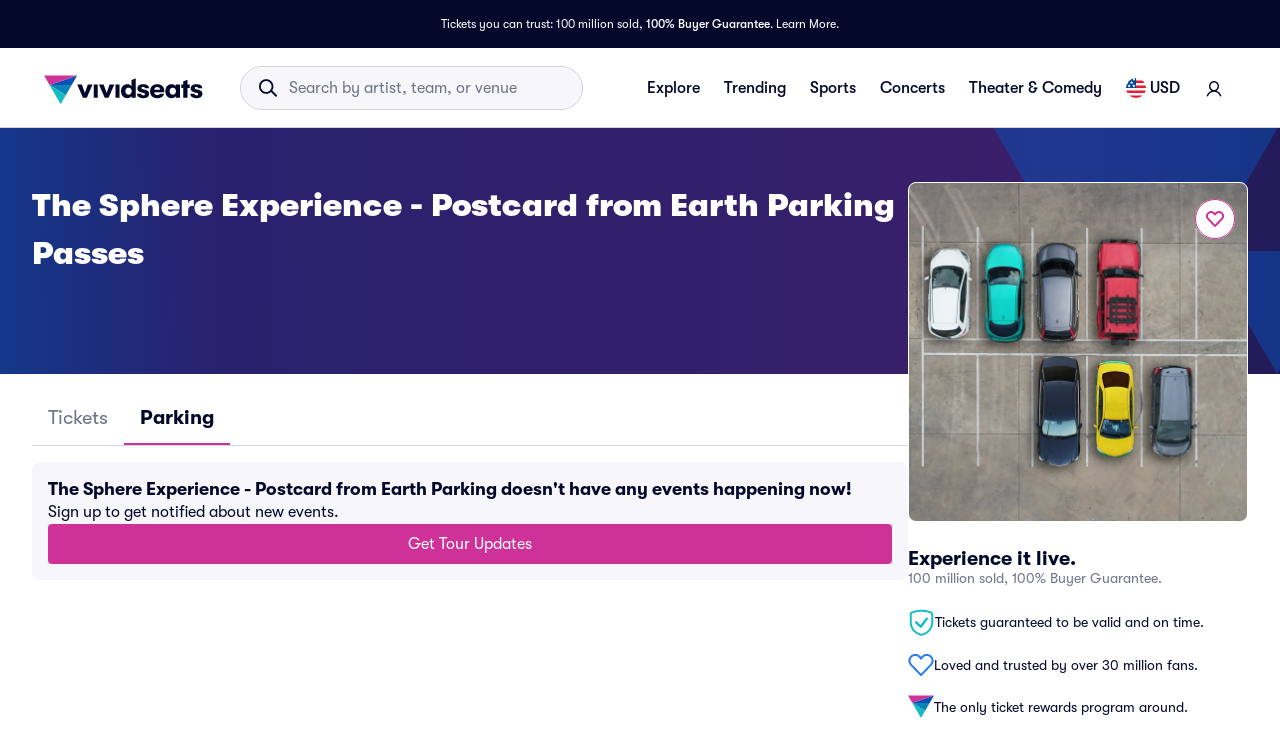

--- FILE ---
content_type: text/css
request_url: https://www.vividseats.com/athena-assets/50916442/prod/next-assets/_next/static/css/70d53325f09576cd.css
body_size: 45955
content:
.styles_accordionItem__kF_ap{border-bottom:1px solid #d3d3dc}.styles_accordionItem__kF_ap:first-of-type{border-top:1px solid #d3d3dc}.styles_accordionItemBody__tgd2q{padding:0 1.5rem 1rem}@font-face{font-display:swap;font-family:vivid-icons;font-style:normal;font-weight:400;src:url(https://a.vsstatic.com/font/vivid-icons.woff) format("woff"),url(https://a.vsstatic.com/font/vivid-icons.ttf) format("ttf")}.styles_rounded__VNxGh{border-radius:50%;padding:.75rem;display:inline-block}.styles_muted__t_3m8{background-color:#d3d3dc;color:#717488}.styles_icon__jl3hV{font-family:vivid-icons!important;font-size:inherit;font-style:normal;-webkit-font-feature-settings:normal;-moz-font-feature-settings:normal;font-feature-settings:normal;font-variant:normal;font-weight:400;line-height:1;text-transform:none;vertical-align:sub;-moz-osx-font-smoothing:grayscale;-webkit-font-smoothing:antialiased}.styles_icon__jl3hV.styles_xxs__qBtMZ{font-size:1rem;width:1rem;height:1rem}.styles_icon__jl3hV.styles_xs__9Tx4i{font-size:1.125rem;width:1.125rem;height:1.125rem}.styles_icon__jl3hV.styles_sm__GnI55{font-size:1.25rem;width:1.25rem;height:1.25rem}.styles_icon__jl3hV.styles_md__aKvBF{font-size:1.5rem;width:1.5rem;height:1.5rem}.styles_icon__jl3hV.styles_lg__aE16a{font-size:2rem;width:2rem;height:2rem}.styles_icon__jl3hV.styles_xl__pgc1p{font-size:2.5rem;width:2.5rem;height:2.5rem}.styles_icon__jl3hV.styles_xxl__ycNiD{font-size:5rem;width:5rem;height:5rem}.styles_icon__jl3hV.styles_checkbox-off__MG9UZ:before{content:""}.styles_icon__jl3hV.styles_checkbox-on__3SskV:before{content:""}.styles_icon__jl3hV.styles_dropdown__y6rFj:before{content:""}.styles_icon__jl3hV.styles_radio-off__Dyu8R:before{content:""}.styles_icon__jl3hV.styles_radio-on__ws7BZ:before{content:""}.styles_icon__jl3hV.styles_back__CSwFj:before{content:""}.styles_icon__jl3hV.styles_call__Q6pZH:before{content:""}.styles_icon__jl3hV.styles_carat-down__dYGu_:before{content:""}.styles_icon__jl3hV.styles_carat-left__QSzlv:before{content:""}.styles_icon__jl3hV.styles_carat-right__nn_vE:before{content:""}.styles_icon__jl3hV.styles_carat-up__nzvzE:before{content:""}.styles_icon__jl3hV.styles_caution__9sgsn:before{content:""}.styles_icon__jl3hV.styles_chat__zZm4K:before{content:""}.styles_icon__jl3hV.styles_check___nZfJ:before{content:""}.styles_icon__jl3hV.styles_close-circle__PsXqn:before{content:""}.styles_icon__jl3hV.styles_close__Gu5_8:before{content:""}.styles_icon__jl3hV.styles_copy__SXtSe:before{content:""}.styles_icon__jl3hV.styles_delete__4mWVl:before{content:""}.styles_icon__jl3hV.styles_edit__6vLZg:before{content:""}.styles_icon__jl3hV.styles_email-send__HxI4l:before{content:""}.styles_icon__jl3hV.styles_expand__3wAMA:before{content:""}.styles_icon__jl3hV.styles_favorite-filled__uhz6U:before{content:""}.styles_icon__jl3hV.styles_favorite__SBbWv:before{content:""}.styles_icon__jl3hV.styles_filter__3QECU:before{content:""}.styles_icon__jl3hV.styles_info__p48IT:before{content:""}.styles_icon__jl3hV.styles_location__KJbSX:before{content:""}.styles_icon__jl3hV.styles_menu__S2ZC2:before{content:""}.styles_icon__jl3hV.styles_minus-circle__GMvgw:before{content:""}.styles_icon__jl3hV.styles_minus__yF53A:before{content:""}.styles_icon__jl3hV.styles_more___xSDA:before{content:""}.styles_icon__jl3hV.styles_plus-circle__WSUaX:before{content:""}.styles_icon__jl3hV.styles_plus__pdKIZ:before{content:""}.styles_icon__jl3hV.styles_recent-arrow__iLr1m:before{content:""}.styles_icon__jl3hV.styles_refresh__eineS:before{content:""}.styles_icon__jl3hV.styles_search__CIAew:before{content:""}.styles_icon__jl3hV.styles_share-android__TzI0W:before{content:""}.styles_icon__jl3hV.styles_share-ios___JoG9:before{content:""}.styles_icon__jl3hV.styles_target__w8bkW:before{content:""}.styles_icon__jl3hV.styles_transfer__UHIyE:before{content:""}.styles_icon__jl3hV.styles_bell__THi2b:before{content:""}.styles_icon__jl3hV.styles_building__GIS28:before{content:""}.styles_icon__jl3hV.styles_calendar-multi__HXnci:before{content:""}.styles_icon__jl3hV.styles_calendar__AJzJA:before{content:""}.styles_icon__jl3hV.styles_camera__QlLZE:before{content:""}.styles_icon__jl3hV.styles_checklist__mpy56:before{content:""}.styles_icon__jl3hV.styles_cog__y8Dj2:before{content:""}.styles_icon__jl3hV.styles_eye-filled__vdTp8:before{content:""}.styles_icon__jl3hV.styles_eye__UvsHK:before{content:""}.styles_icon__jl3hV.styles_flame__pSzXZ:before{content:""}.styles_icon__jl3hV.styles_gift-box__qEpk8:before{content:""}.styles_icon__jl3hV.styles_home__PF5I3:before{content:""}.styles_icon__jl3hV.styles_id-face__fDl0d:before{content:""}.styles_icon__jl3hV.styles_id-touch__BgrnI:before{content:""}.styles_icon__jl3hV.styles_location-user__EnK0Q:before{content:""}.styles_icon__jl3hV.styles_lock__79eJD:before{content:""}.styles_icon__jl3hV.styles_map__IaOgs:before{content:""}.styles_icon__jl3hV.styles_money__KKyg_:before{content:""}.styles_icon__jl3hV.styles_news__u8Qoa:before{content:""}.styles_icon__jl3hV.styles_paper-airplane__3HgpP:before{content:""}.styles_icon__jl3hV.styles_receipt__GR2pO:before{content:""}.styles_icon__jl3hV.styles_sale__gPgDk:before{content:""}.styles_icon__jl3hV.styles_seat__IcDYq:before{content:""}.styles_icon__jl3hV.styles_ticket-in-hand__4zmpw:before{content:""}.styles_icon__jl3hV.styles_ticket__1MWk2:before{content:""}.styles_icon__jl3hV.styles_user__3q8ec:before{content:""}.styles_icon__jl3hV.styles_state-fail__FMhwy:before{content:""}.styles_icon__jl3hV.styles_state-future__1UlKW:before{content:""}.styles_icon__jl3hV.styles_state-in-process__ERoOb:before{content:""}.styles_icon__jl3hV.styles_state-success__NL7MV:before{content:""}.styles_icon__jl3hV.styles_state-warning__5eYGC:before{content:""}.styles_icon__jl3hV.styles_apple__umxqL:before{content:""}.styles_icon__jl3hV.styles_facebook-square__C64AH:before{content:""}.styles_icon__jl3hV.styles_facebook__Qz_D_:before{content:""}.styles_icon__jl3hV.styles_instagram__8Eiyb:before{content:""}.styles_icon__jl3hV.styles_linkedin__K_Yej:before{content:""}.styles_icon__jl3hV.styles_play-store__kxOLd:before{content:""}.styles_icon__jl3hV.styles_twitter__3dNEa:before{content:""}.styles_icon__jl3hV.styles_ticket-electronic__hlV4k:before{content:""}.styles_icon__jl3hV.styles_ticket-guarantee-filled__ovLpV:before{content:""}.styles_icon__jl3hV.styles_ticket-guarantee__CCa4_:before{content:""}.styles_icon__jl3hV.styles_ticket-instant-circle__WuJ2o:before{content:""}.styles_icon__jl3hV.styles_ticket-instant-filled__QdQSd:before{content:""}.styles_icon__jl3hV.styles_ticket-instant___VqaR:before{content:""}.styles_icon__jl3hV.styles_ticket-mobile__PGe0n:before{content:""}.styles_icon__jl3hV.styles_ticket-note__hejmX:before{content:""}.styles_icon__jl3hV.styles_ticket-pdf__uIlPl:before{content:""}.styles_icon__jl3hV.styles_ticket-pick-up__5Pfxs:before{content:""}.styles_icon__jl3hV.styles_ticket-print__mi5TH:before{content:""}.styles_icon__jl3hV.styles_ticket-super-seller__40pj_:before{content:""}.styles_icon__jl3hV.styles_ticket-transfer__v8kKN:before{content:""}.styles_icon__jl3hV.styles_ticket-truck__jL_jy:before{content:""}.styles_icon__jl3hV.styles_ticket-zone__e7Bj_:before{content:""}.styles_icon__jl3hV.styles_phone__wCSnL:before{content:""}.styles_accordionItemHeader__0WNJC{padding:1rem 3rem 1rem 1.5rem;position:relative}@media(min-width:1024px){.styles_accordionItemHeader__0WNJC{padding:1.5rem 3rem 1.5rem 1.5rem}}.styles_icon__vM28Y{position:absolute;right:1.5rem;top:1rem}@media(min-width:1024px){.styles_icon__vM28Y{right:1rem;top:1.5rem}}.styles_box__1s9Qe{-webkit-flex:0 0 auto;-moz-box-flex:0;flex:0 0 auto}.styles_flexGrow__9YE2X,.styles_grow__RwzVg{-webkit-flex-grow:1;-moz-box-flex:1;flex-grow:1}.styles_flexShrink__Tz1Ph,.styles_shrink__9_qal{-webkit-flex-shrink:1;flex-shrink:1}.styles_wrap__S63Hk{-webkit-flex-wrap:wrap;flex-wrap:wrap}.styles_full-height__QAT3t{height:100%}.styles_display-flex__ipFei{display:-webkit-flex;display:-moz-box;display:flex}.styles_display-inline__A3SO4{display:inline}.styles_display-inlineFlex__WHuYu{display:-webkit-inline-flex;display:-moz-inline-box;display:inline-flex}.styles_display-block__2FY8y{display:block}.styles_display-none__s6PpD{display:none}.styles_box-margin-top-0__yOCO8{margin-top:0}.styles_box-margin-top-1__1SF3f{margin-top:.125rem}.styles_box-margin-top-2__wqkTO{margin-top:.25rem}.styles_box-margin-top-3__it7jY{margin-top:.5rem}.styles_box-margin-top-4__Iaphw{margin-top:.75rem}.styles_box-margin-top-5__eGr9C{margin-top:1rem}.styles_box-margin-top-6__bBDfj{margin-top:1.25rem}.styles_box-margin-top-7__6PyE5{margin-top:1.5rem}.styles_box-margin-top-8__I5Vjp{margin-top:1.75rem}.styles_box-margin-top-9__aH75s{margin-top:2rem}.styles_box-margin-top-10__EayGT{margin-top:2.25rem}.styles_box-margin-top-11__u_cjh{margin-top:2.5rem}.styles_box-margin-top-12__MPzFt{margin-top:2.75rem}.styles_box-margin-top-13__7z2Hb{margin-top:3rem}.styles_box-margin-top-14__E_FjA{margin-top:3.5rem}.styles_box-margin-top-15__VHtHl{margin-top:4rem}.styles_box-margin-top-16__jYMz7{margin-top:4.5rem}.styles_box-margin-top-17__92DLI{margin-top:5rem}.styles_box-margin-top-18__SsOGk{margin-top:5.5rem}.styles_box-margin-left-0__SnIsM{margin-left:0}.styles_box-margin-left-1__fJeLP{margin-left:.125rem}.styles_box-margin-left-2__iqgwS{margin-left:.25rem}.styles_box-margin-left-3__cbtpO{margin-left:.5rem}.styles_box-margin-left-4__N_O1c{margin-left:.75rem}.styles_box-margin-left-5__7ro5B{margin-left:1rem}.styles_box-margin-left-6__m_TZK{margin-left:1.25rem}.styles_box-margin-left-7__I78Bq{margin-left:1.5rem}.styles_box-margin-left-8__gAGuI{margin-left:1.75rem}.styles_box-margin-left-9__xnrCZ{margin-left:2rem}.styles_box-margin-left-10__dx9UN{margin-left:2.25rem}.styles_box-margin-left-11__ZkiA9{margin-left:2.5rem}.styles_box-margin-left-12__mzbqj{margin-left:2.75rem}.styles_box-margin-left-13__kl1D3{margin-left:3rem}.styles_box-margin-left-14__mHTkx{margin-left:3.5rem}.styles_box-margin-left-15___w8TX{margin-left:4rem}.styles_box-margin-left-16__NFXbE{margin-left:4.5rem}.styles_box-margin-left-17__8xEUh{margin-left:5rem}.styles_box-margin-left-18__4psiC{margin-left:5.5rem}.styles_box-margin-right-0__XEIzY{margin-right:0}.styles_box-margin-right-1__adj56{margin-right:.125rem}.styles_box-margin-right-2__Se6KP{margin-right:.25rem}.styles_box-margin-right-3__1S84h{margin-right:.5rem}.styles_box-margin-right-4__PKuX_{margin-right:.75rem}.styles_box-margin-right-5__7xHe9{margin-right:1rem}.styles_box-margin-right-6__6e17p{margin-right:1.25rem}.styles_box-margin-right-7__okM70{margin-right:1.5rem}.styles_box-margin-right-8__zpDlw{margin-right:1.75rem}.styles_box-margin-right-9__ZIAIB{margin-right:2rem}.styles_box-margin-right-10___c9lQ{margin-right:2.25rem}.styles_box-margin-right-11__CU9jO{margin-right:2.5rem}.styles_box-margin-right-12__U6pur{margin-right:2.75rem}.styles_box-margin-right-13__qgO48{margin-right:3rem}.styles_box-margin-right-14__SULMH{margin-right:3.5rem}.styles_box-margin-right-15__Sq4uY{margin-right:4rem}.styles_box-margin-right-16__pk_10{margin-right:4.5rem}.styles_box-margin-right-17__qypWK{margin-right:5rem}.styles_box-margin-right-18__SCXEN{margin-right:5.5rem}.styles_box-margin-bottom-0__Rx3nf{margin-bottom:0}.styles_box-margin-bottom-1__nMlnf{margin-bottom:.125rem}.styles_box-margin-bottom-2__7WaRE{margin-bottom:.25rem}.styles_box-margin-bottom-3__MZPVj{margin-bottom:.5rem}.styles_box-margin-bottom-4__Oqi3k{margin-bottom:.75rem}.styles_box-margin-bottom-5__BTD1t{margin-bottom:1rem}.styles_box-margin-bottom-6__P0o5b{margin-bottom:1.25rem}.styles_box-margin-bottom-7__qTvrk{margin-bottom:1.5rem}.styles_box-margin-bottom-8__6_myr{margin-bottom:1.75rem}.styles_box-margin-bottom-9__UGujQ{margin-bottom:2rem}.styles_box-margin-bottom-10__d_i33{margin-bottom:2.25rem}.styles_box-margin-bottom-11__4szpi{margin-bottom:2.5rem}.styles_box-margin-bottom-12__8f_BK{margin-bottom:2.75rem}.styles_box-margin-bottom-13__JKxfs{margin-bottom:3rem}.styles_box-margin-bottom-14__HqSbQ{margin-bottom:3.5rem}.styles_box-margin-bottom-15__IfqPa{margin-bottom:4rem}.styles_box-margin-bottom-16__eLUfP{margin-bottom:4.5rem}.styles_box-margin-bottom-17__W6ctL{margin-bottom:5rem}.styles_box-margin-bottom-18__Pesv7{margin-bottom:5.5rem}.styles_box-padding-top-0__CSnS4{padding-top:0}.styles_box-padding-top-1__UmN6h{padding-top:.125rem}.styles_box-padding-top-2__RR6cn{padding-top:.25rem}.styles_box-padding-top-3__R_tO7{padding-top:.5rem}.styles_box-padding-top-4__6NTQX{padding-top:.75rem}.styles_box-padding-top-5__koVXS{padding-top:1rem}.styles_box-padding-top-6__eu0_U{padding-top:1.25rem}.styles_box-padding-top-7__iFOOP{padding-top:1.5rem}.styles_box-padding-top-8__xq69c{padding-top:1.75rem}.styles_box-padding-top-9__BlLf0{padding-top:2rem}.styles_box-padding-top-10__Vteid{padding-top:2.25rem}.styles_box-padding-top-11__KkemT{padding-top:2.5rem}.styles_box-padding-top-12__nVH0U{padding-top:2.75rem}.styles_box-padding-top-13__JCqND{padding-top:3rem}.styles_box-padding-top-14__CBoYu{padding-top:3.5rem}.styles_box-padding-top-15__27Ogm{padding-top:4rem}.styles_box-padding-top-16__R6um_{padding-top:4.5rem}.styles_box-padding-top-17__Ezz0l{padding-top:5rem}.styles_box-padding-top-18__XuZLs{padding-top:5.5rem}.styles_box-padding-bottom-0__QdoKS{padding-bottom:0}.styles_box-padding-bottom-1__g6SxI{padding-bottom:.125rem}.styles_box-padding-bottom-2__P8EMr{padding-bottom:.25rem}.styles_box-padding-bottom-3__U_q37{padding-bottom:.5rem}.styles_box-padding-bottom-4__ABwub{padding-bottom:.75rem}.styles_box-padding-bottom-5__sbv_6{padding-bottom:1rem}.styles_box-padding-bottom-6__0yxes{padding-bottom:1.25rem}.styles_box-padding-bottom-7__26O_7{padding-bottom:1.5rem}.styles_box-padding-bottom-8__YcBae{padding-bottom:1.75rem}.styles_box-padding-bottom-9__0l1XZ{padding-bottom:2rem}.styles_box-padding-bottom-10__Omg54{padding-bottom:2.25rem}.styles_box-padding-bottom-11__wiRpK{padding-bottom:2.5rem}.styles_box-padding-bottom-12__6_u_8{padding-bottom:2.75rem}.styles_box-padding-bottom-13__3mxIf{padding-bottom:3rem}.styles_box-padding-bottom-14__qB7nR{padding-bottom:3.5rem}.styles_box-padding-bottom-15__iJnnK{padding-bottom:4rem}.styles_box-padding-bottom-16__NuHn7{padding-bottom:4.5rem}.styles_box-padding-bottom-17__2ko9g{padding-bottom:5rem}.styles_box-padding-bottom-18__5u3zT{padding-bottom:5.5rem}.styles_box-padding-left-0__U2DNl{padding-left:0}.styles_box-padding-left-1__2GCbv{padding-left:.125rem}.styles_box-padding-left-2__KFISd{padding-left:.25rem}.styles_box-padding-left-3__y_BPA{padding-left:.5rem}.styles_box-padding-left-4__f2uo9{padding-left:.75rem}.styles_box-padding-left-5__R10vA{padding-left:1rem}.styles_box-padding-left-6__W4tE_{padding-left:1.25rem}.styles_box-padding-left-7__46aKC{padding-left:1.5rem}.styles_box-padding-left-8__VMlE6{padding-left:1.75rem}.styles_box-padding-left-9__PPssm{padding-left:2rem}.styles_box-padding-left-10__4BmqQ{padding-left:2.25rem}.styles_box-padding-left-11__794SB{padding-left:2.5rem}.styles_box-padding-left-12__Qxf_S{padding-left:2.75rem}.styles_box-padding-left-13__wNwZW{padding-left:3rem}.styles_box-padding-left-14__fvNO3{padding-left:3.5rem}.styles_box-padding-left-15__KklkZ{padding-left:4rem}.styles_box-padding-left-16__C5UsB{padding-left:4.5rem}.styles_box-padding-left-17__xT9Mo{padding-left:5rem}.styles_box-padding-left-18__Gw7UM{padding-left:5.5rem}.styles_box-padding-right-0__k7vQU{padding-right:0}.styles_box-padding-right-1__TQ0HW{padding-right:.125rem}.styles_box-padding-right-2__kH3z_{padding-right:.25rem}.styles_box-padding-right-3__w2lsn{padding-right:.5rem}.styles_box-padding-right-4__jqahw{padding-right:.75rem}.styles_box-padding-right-5__BdWGc{padding-right:1rem}.styles_box-padding-right-6__0a_GL{padding-right:1.25rem}.styles_box-padding-right-7__9Eavo{padding-right:1.5rem}.styles_box-padding-right-8__L4AKS{padding-right:1.75rem}.styles_box-padding-right-9__RrsRP{padding-right:2rem}.styles_box-padding-right-10__0N27n{padding-right:2.25rem}.styles_box-padding-right-11__XnTGe{padding-right:2.5rem}.styles_box-padding-right-12__pzitp{padding-right:2.75rem}.styles_box-padding-right-13__ZSr4j{padding-right:3rem}.styles_box-padding-right-14__h1GNp{padding-right:3.5rem}.styles_box-padding-right-15__e87U_{padding-right:4rem}.styles_box-padding-right-16__JhmJM{padding-right:4.5rem}.styles_box-padding-right-17__3Sq66{padding-right:5rem}.styles_box-padding-right-18__78Mu6{padding-right:5.5rem}.styles_flex-basis-0__lS8uQ{-webkit-flex-basis:0%;flex-basis:0%}.styles_flex-basis-1__nYVxs{-webkit-flex-basis:8.3333333333%;flex-basis:8.3333333333%}.styles_flex-basis-2__ptt7V{-webkit-flex-basis:16.6666666667%;flex-basis:16.6666666667%}.styles_flex-basis-3__93BW3{-webkit-flex-basis:25%;flex-basis:25%}.styles_flex-basis-4__UR5Ok{-webkit-flex-basis:33.3333333333%;flex-basis:33.3333333333%}.styles_flex-basis-5__gWhbi{-webkit-flex-basis:41.6666666667%;flex-basis:41.6666666667%}.styles_flex-basis-6__3msxO{-webkit-flex-basis:50%;flex-basis:50%}.styles_flex-basis-7__vMSjR{-webkit-flex-basis:58.3333333333%;flex-basis:58.3333333333%}.styles_flex-basis-8__5LaUM{-webkit-flex-basis:66.6666666667%;flex-basis:66.6666666667%}.styles_flex-basis-9__Kbjs6{-webkit-flex-basis:75%;flex-basis:75%}.styles_flex-basis-10__YWY91{-webkit-flex-basis:83.3333333333%;flex-basis:83.3333333333%}.styles_flex-basis-11__MQEiY{-webkit-flex-basis:91.6666666667%;flex-basis:91.6666666667%}.styles_flex-basis-12__o1rae{-webkit-flex-basis:100%;flex-basis:100%}.styles_grow__RwzVg{-webkit-flex-grow:1;-moz-box-flex:1;flex-grow:1}.styles_shrink__9_qal{-webkit-flex-shrink:1;flex-shrink:1}.styles_justify-center__TKqhe{-webkit-justify-content:center;-moz-box-pack:center;justify-content:center}.styles_justify-start__odEAP{-webkit-justify-content:flex-start;-moz-box-pack:start;justify-content:flex-start}.styles_justify-end__or0yk{-webkit-justify-content:flex-end;-moz-box-pack:end;justify-content:flex-end}.styles_justify-between__8KIsZ{-webkit-justify-content:space-between;-moz-box-pack:justify;justify-content:space-between}.styles_align-center__p5ooQ{-webkit-align-items:center;-moz-box-align:center;align-items:center}.styles_align-start__DaGin{-webkit-align-items:flex-start;-moz-box-align:start;align-items:flex-start}.styles_align-end__UpehY{-webkit-align-items:flex-end;-moz-box-align:end;align-items:flex-end}.styles_column__ivDPf{-webkit-flex-direction:column;-moz-box-orient:vertical;-moz-box-direction:normal;flex-direction:column}.styles_row__FQ_bV{-webkit-flex-direction:row;-moz-box-orient:horizontal;-moz-box-direction:normal;flex-direction:row}.styles_align-self-center__f5H3Q{-webkit-align-self:center;align-self:center}.styles_align-self-start__LMj7C{-webkit-align-self:flex-start;align-self:flex-start}.styles_align-self-end__8mfcW{-webkit-align-self:flex-end;align-self:flex-end}@media(max-width:767px){.styles_mobile-flex__WsM7j{display:-webkit-flex;display:-moz-box;display:flex}.styles_mobile-inline__SD2hh{display:inline}.styles_mobile-inlineFlex__zs1qO{display:-webkit-inline-flex;display:-moz-inline-box;display:inline-flex}.styles_mobile-block__L37FX{display:block}.styles_mobile-none__Pgtgl{display:none}.styles_mobile-grow__y5HvR{-webkit-flex-grow:1;-moz-box-flex:1;flex-grow:1}.styles_mobile-shrink__gib7E{-webkit-flex-shrink:1;flex-shrink:1}.styles_mobile-justify-center__wKCkk{-webkit-justify-content:center;-moz-box-pack:center;justify-content:center}.styles_mobile-justify-start__iswfC{-webkit-justify-content:flex-start;-moz-box-pack:start;justify-content:flex-start}.styles_mobile-justify-end__9NOQZ{-webkit-justify-content:flex-end;-moz-box-pack:end;justify-content:flex-end}.styles_mobile-justify-between__NZx9Z{-webkit-justify-content:space-between;-moz-box-pack:justify;justify-content:space-between}.styles_mobile-align-center__EKtQL{-webkit-align-items:center;-moz-box-align:center;align-items:center}.styles_mobile-align-start__dMcsu{-webkit-align-items:flex-start;-moz-box-align:start;align-items:flex-start}.styles_mobile-align-end__KNHI3{-webkit-align-items:flex-end;-moz-box-align:end;align-items:flex-end}.styles_mobile-column__AYXJP{-webkit-flex-direction:column;-moz-box-orient:vertical;-moz-box-direction:normal;flex-direction:column}.styles_mobile-row__lVlEA{-webkit-flex-direction:row;-moz-box-orient:horizontal;-moz-box-direction:normal;flex-direction:row}.styles_mobile-align-self-center__P7vf0{-webkit-align-self:center;align-self:center}.styles_mobile-align-self-start__Vdri3{-webkit-align-self:flex-start;align-self:flex-start}.styles_mobile-align-self-end__XWR_5{-webkit-align-self:flex-end;align-self:flex-end}.styles_mobile-margin-0___ekDo{margin:0}.styles_mobile-margin-1__nIViC{margin:.125rem}.styles_mobile-margin-2__U_w0h{margin:.25rem}.styles_mobile-margin-3__mQRAI{margin:.5rem}.styles_mobile-margin-4__14csI{margin:.75rem}.styles_mobile-margin-5__MeVQO{margin:1rem}.styles_mobile-margin-6__RxjrV{margin:1.25rem}.styles_mobile-margin-7__oaIsQ{margin:1.5rem}.styles_mobile-margin-8__8xmla{margin:1.75rem}.styles_mobile-margin-9__7YTKP{margin:2rem}.styles_mobile-margin-10__zXVSx{margin:2.25rem}.styles_mobile-margin-11__4iKUl{margin:2.5rem}.styles_mobile-margin-12__pvWyF{margin:2.75rem}.styles_mobile-margin-13___STYC{margin:3rem}.styles_mobile-margin-14__EqkUf{margin:3.5rem}.styles_mobile-margin-15__LFQ55{margin:4rem}.styles_mobile-margin-16__bwtTs{margin:4.5rem}.styles_mobile-margin-17___on7y{margin:5rem}.styles_mobile-margin-18__nzpYk{margin:5.5rem}.styles_mobile-margin-right-0__jquEr{margin-right:0}.styles_mobile-margin-right-1__AfNkH{margin-right:.125rem}.styles_mobile-margin-right-2__tZK_r{margin-right:.25rem}.styles_mobile-margin-right-3__EVvvm{margin-right:.5rem}.styles_mobile-margin-right-4__Sc1pX{margin-right:.75rem}.styles_mobile-margin-right-5__VguOA{margin-right:1rem}.styles_mobile-margin-right-6__2vbCJ{margin-right:1.25rem}.styles_mobile-margin-right-7__Fo83s{margin-right:1.5rem}.styles_mobile-margin-right-8__3RfsY{margin-right:1.75rem}.styles_mobile-margin-right-9__xcBuI{margin-right:2rem}.styles_mobile-margin-right-10__ekNGd{margin-right:2.25rem}.styles_mobile-margin-right-11__4WrY_{margin-right:2.5rem}.styles_mobile-margin-right-12__ZWWZs{margin-right:2.75rem}.styles_mobile-margin-right-13__SCTja{margin-right:3rem}.styles_mobile-margin-right-14__fVJYH{margin-right:3.5rem}.styles_mobile-margin-right-15__95lyI{margin-right:4rem}.styles_mobile-margin-right-16__vTsMu{margin-right:4.5rem}.styles_mobile-margin-right-17__t33iZ{margin-right:5rem}.styles_mobile-margin-right-18__Nnqi8{margin-right:5.5rem}.styles_mobile-margin-left-0__LWIIE{margin-left:0}.styles_mobile-margin-left-1__8_A6g{margin-left:.125rem}.styles_mobile-margin-left-2__u4_W2{margin-left:.25rem}.styles_mobile-margin-left-3__B2gp9{margin-left:.5rem}.styles_mobile-margin-left-4__u5cTn{margin-left:.75rem}.styles_mobile-margin-left-5___E7CR{margin-left:1rem}.styles_mobile-margin-left-6__aHD40{margin-left:1.25rem}.styles_mobile-margin-left-7__T1CQZ{margin-left:1.5rem}.styles_mobile-margin-left-8__L3q5k{margin-left:1.75rem}.styles_mobile-margin-left-9__8FXNa{margin-left:2rem}.styles_mobile-margin-left-10__g7Dnl{margin-left:2.25rem}.styles_mobile-margin-left-11__Twcht{margin-left:2.5rem}.styles_mobile-margin-left-12__kfifG{margin-left:2.75rem}.styles_mobile-margin-left-13__LMXEq{margin-left:3rem}.styles_mobile-margin-left-14__eElyt{margin-left:3.5rem}.styles_mobile-margin-left-15__8JMmU{margin-left:4rem}.styles_mobile-margin-left-16__IBEMm{margin-left:4.5rem}.styles_mobile-margin-left-17__NfXDT{margin-left:5rem}.styles_mobile-margin-left-18__4Vl9b{margin-left:5.5rem}.styles_mobile-margin-bottom-0__6NXAd{margin-bottom:0}.styles_mobile-margin-bottom-1__rmO1i{margin-bottom:.125rem}.styles_mobile-margin-bottom-2__TPPZJ{margin-bottom:.25rem}.styles_mobile-margin-bottom-3__nNKr3{margin-bottom:.5rem}.styles_mobile-margin-bottom-4__MLZ0m{margin-bottom:.75rem}.styles_mobile-margin-bottom-5__qTZjf{margin-bottom:1rem}.styles_mobile-margin-bottom-6__1bWNo{margin-bottom:1.25rem}.styles_mobile-margin-bottom-7__yb4AW{margin-bottom:1.5rem}.styles_mobile-margin-bottom-8__wdu_M{margin-bottom:1.75rem}.styles_mobile-margin-bottom-9__u5vME{margin-bottom:2rem}.styles_mobile-margin-bottom-10__OWdQU{margin-bottom:2.25rem}.styles_mobile-margin-bottom-11__iwTLR{margin-bottom:2.5rem}.styles_mobile-margin-bottom-12__lRD7E{margin-bottom:2.75rem}.styles_mobile-margin-bottom-13__9MlBp{margin-bottom:3rem}.styles_mobile-margin-bottom-14__IyTFn{margin-bottom:3.5rem}.styles_mobile-margin-bottom-15__cdP4X{margin-bottom:4rem}.styles_mobile-margin-bottom-16__K03vB{margin-bottom:4.5rem}.styles_mobile-margin-bottom-17__xqzC8{margin-bottom:5rem}.styles_mobile-margin-bottom-18__2OXmI{margin-bottom:5.5rem}.styles_mobile-margin-top-0__P9PsN{margin-top:0}.styles_mobile-margin-top-1__4BFn4{margin-top:.125rem}.styles_mobile-margin-top-2__uiu5k{margin-top:.25rem}.styles_mobile-margin-top-3__IWfOm{margin-top:.5rem}.styles_mobile-margin-top-4__Iqupn{margin-top:.75rem}.styles_mobile-margin-top-5__g0Ekf{margin-top:1rem}.styles_mobile-margin-top-6__pvHZ_{margin-top:1.25rem}.styles_mobile-margin-top-7__750WO{margin-top:1.5rem}.styles_mobile-margin-top-8__hxd9S{margin-top:1.75rem}.styles_mobile-margin-top-9__sauHq{margin-top:2rem}.styles_mobile-margin-top-10__Mm936{margin-top:2.25rem}.styles_mobile-margin-top-11__4GNVF{margin-top:2.5rem}.styles_mobile-margin-top-12__xCJvX{margin-top:2.75rem}.styles_mobile-margin-top-13__gKzaf{margin-top:3rem}.styles_mobile-margin-top-14__crOuO{margin-top:3.5rem}.styles_mobile-margin-top-15__QSnhN{margin-top:4rem}.styles_mobile-margin-top-16__lXzrj{margin-top:4.5rem}.styles_mobile-margin-top-17__WKy5B{margin-top:5rem}.styles_mobile-margin-top-18__NpNff{margin-top:5.5rem}.styles_mobile-padding-0__vW8Gc{padding:0}.styles_mobile-padding-1__UmH8R{padding:.125rem}.styles_mobile-padding-2__bDxPW{padding:.25rem}.styles_mobile-padding-3__dJQUO{padding:.5rem}.styles_mobile-padding-4__aqOx2{padding:.75rem}.styles_mobile-padding-5__Vwxon{padding:1rem}.styles_mobile-padding-6__Vu79J{padding:1.25rem}.styles_mobile-padding-7__jYLkT{padding:1.5rem}.styles_mobile-padding-8__dgMsT{padding:1.75rem}.styles_mobile-padding-9__YkKzo{padding:2rem}.styles_mobile-padding-10__NizVN{padding:2.25rem}.styles_mobile-padding-11__MlD42{padding:2.5rem}.styles_mobile-padding-12__sZ6zR{padding:2.75rem}.styles_mobile-padding-13__B_KT5{padding:3rem}.styles_mobile-padding-14__6SG6N{padding:3.5rem}.styles_mobile-padding-15__PUCzv{padding:4rem}.styles_mobile-padding-16__EI_He{padding:4.5rem}.styles_mobile-padding-17__sEDzQ{padding:5rem}.styles_mobile-padding-18__1SE_v{padding:5.5rem}.styles_mobile-padding-right-0__1vtYL{padding-right:0}.styles_mobile-padding-right-1___jplF{padding-right:.125rem}.styles_mobile-padding-right-2__8_GVJ{padding-right:.25rem}.styles_mobile-padding-right-3__W1TZW{padding-right:.5rem}.styles_mobile-padding-right-4__ozAQV{padding-right:.75rem}.styles_mobile-padding-right-5__rhJmw{padding-right:1rem}.styles_mobile-padding-right-6__iRGY8{padding-right:1.25rem}.styles_mobile-padding-right-7__THFua{padding-right:1.5rem}.styles_mobile-padding-right-8__lSZle{padding-right:1.75rem}.styles_mobile-padding-right-9__eEzWy{padding-right:2rem}.styles_mobile-padding-right-10__xTPe_{padding-right:2.25rem}.styles_mobile-padding-right-11__Of3m5{padding-right:2.5rem}.styles_mobile-padding-right-12__xRt_2{padding-right:2.75rem}.styles_mobile-padding-right-13__UfiDw{padding-right:3rem}.styles_mobile-padding-right-14__9Cl1Y{padding-right:3.5rem}.styles_mobile-padding-right-15__OP5eo{padding-right:4rem}.styles_mobile-padding-right-16__c2LfS{padding-right:4.5rem}.styles_mobile-padding-right-17__98Bce{padding-right:5rem}.styles_mobile-padding-right-18__rXiWJ{padding-right:5.5rem}.styles_mobile-padding-left-0__Nn4Nb{padding-left:0}.styles_mobile-padding-left-1__qNIH9{padding-left:.125rem}.styles_mobile-padding-left-2__y86Az{padding-left:.25rem}.styles_mobile-padding-left-3__aTRGf{padding-left:.5rem}.styles_mobile-padding-left-4__FSgX5{padding-left:.75rem}.styles_mobile-padding-left-5__Jy2gA{padding-left:1rem}.styles_mobile-padding-left-6__bnbz_{padding-left:1.25rem}.styles_mobile-padding-left-7__QeyKs{padding-left:1.5rem}.styles_mobile-padding-left-8__oGlNW{padding-left:1.75rem}.styles_mobile-padding-left-9__Eg2wo{padding-left:2rem}.styles_mobile-padding-left-10__fXoqf{padding-left:2.25rem}.styles_mobile-padding-left-11__yCgK8{padding-left:2.5rem}.styles_mobile-padding-left-12__ZJnq_{padding-left:2.75rem}.styles_mobile-padding-left-13__ZNXAn{padding-left:3rem}.styles_mobile-padding-left-14__zt_Wj{padding-left:3.5rem}.styles_mobile-padding-left-15__CZlXT{padding-left:4rem}.styles_mobile-padding-left-16__yKaVV{padding-left:4.5rem}.styles_mobile-padding-left-17__aRyzc{padding-left:5rem}.styles_mobile-padding-left-18__uVEfi{padding-left:5.5rem}.styles_mobile-padding-bottom-0__Dxe6U{padding-bottom:0}.styles_mobile-padding-bottom-1__fegxj{padding-bottom:.125rem}.styles_mobile-padding-bottom-2__Dk_hQ{padding-bottom:.25rem}.styles_mobile-padding-bottom-3__8UyBN{padding-bottom:.5rem}.styles_mobile-padding-bottom-4__Rfqqb{padding-bottom:.75rem}.styles_mobile-padding-bottom-5__QyRPp{padding-bottom:1rem}.styles_mobile-padding-bottom-6__5C3_v{padding-bottom:1.25rem}.styles_mobile-padding-bottom-7__Kec8s{padding-bottom:1.5rem}.styles_mobile-padding-bottom-8__Mk_bu{padding-bottom:1.75rem}.styles_mobile-padding-bottom-9__qELeR{padding-bottom:2rem}.styles_mobile-padding-bottom-10__37j7j{padding-bottom:2.25rem}.styles_mobile-padding-bottom-11__e7U1i{padding-bottom:2.5rem}.styles_mobile-padding-bottom-12__neAX_{padding-bottom:2.75rem}.styles_mobile-padding-bottom-13__NpH5n{padding-bottom:3rem}.styles_mobile-padding-bottom-14__fsL0F{padding-bottom:3.5rem}.styles_mobile-padding-bottom-15__KljuA{padding-bottom:4rem}.styles_mobile-padding-bottom-16__2eVUi{padding-bottom:4.5rem}.styles_mobile-padding-bottom-17__UO_D9{padding-bottom:5rem}.styles_mobile-padding-bottom-18__bsdTY{padding-bottom:5.5rem}.styles_mobile-padding-top-0__AJ6PY{padding-top:0}.styles_mobile-padding-top-1__MqGZi{padding-top:.125rem}.styles_mobile-padding-top-2__ITLSA{padding-top:.25rem}.styles_mobile-padding-top-3__oJSte{padding-top:.5rem}.styles_mobile-padding-top-4__Qavis{padding-top:.75rem}.styles_mobile-padding-top-5__vmaHb{padding-top:1rem}.styles_mobile-padding-top-6__ApUx5{padding-top:1.25rem}.styles_mobile-padding-top-7__4Cgxi{padding-top:1.5rem}.styles_mobile-padding-top-8__OuEak{padding-top:1.75rem}.styles_mobile-padding-top-9__6cktI{padding-top:2rem}.styles_mobile-padding-top-10__eumMn{padding-top:2.25rem}.styles_mobile-padding-top-11__cfZtI{padding-top:2.5rem}.styles_mobile-padding-top-12__BcWWH{padding-top:2.75rem}.styles_mobile-padding-top-13__qGdVq{padding-top:3rem}.styles_mobile-padding-top-14__rPLLz{padding-top:3.5rem}.styles_mobile-padding-top-15___6S_z{padding-top:4rem}.styles_mobile-padding-top-16__QKtrJ{padding-top:4.5rem}.styles_mobile-padding-top-17__hMOEP{padding-top:5rem}.styles_mobile-padding-top-18__9gADP{padding-top:5.5rem}.styles_mobile-flex-basis-0__sWgpm{-webkit-flex-basis:0%;flex-basis:0%}.styles_mobile-flex-basis-1__8vDT_{-webkit-flex-basis:8.3333333333%;flex-basis:8.3333333333%}.styles_mobile-flex-basis-2__QF6n_{-webkit-flex-basis:16.6666666667%;flex-basis:16.6666666667%}.styles_mobile-flex-basis-3__NGAcr{-webkit-flex-basis:25%;flex-basis:25%}.styles_mobile-flex-basis-4__HuWzS{-webkit-flex-basis:33.3333333333%;flex-basis:33.3333333333%}.styles_mobile-flex-basis-5__FpPCn{-webkit-flex-basis:41.6666666667%;flex-basis:41.6666666667%}.styles_mobile-flex-basis-6__3OaAJ{-webkit-flex-basis:50%;flex-basis:50%}.styles_mobile-flex-basis-7___bZtp{-webkit-flex-basis:58.3333333333%;flex-basis:58.3333333333%}.styles_mobile-flex-basis-8__HZPAt{-webkit-flex-basis:66.6666666667%;flex-basis:66.6666666667%}.styles_mobile-flex-basis-9__JVyKZ{-webkit-flex-basis:75%;flex-basis:75%}.styles_mobile-flex-basis-10__yrE7g{-webkit-flex-basis:83.3333333333%;flex-basis:83.3333333333%}.styles_mobile-flex-basis-11__YiaoQ{-webkit-flex-basis:91.6666666667%;flex-basis:91.6666666667%}.styles_mobile-flex-basis-12__06V7Y{-webkit-flex-basis:100%;flex-basis:100%}}@media(min-width:768px){.styles_tablet-flex__KfKdx{display:-webkit-flex;display:-moz-box;display:flex}.styles_tablet-inline__xthVN{display:inline}.styles_tablet-inlineFlex__abXv_{display:-webkit-inline-flex;display:-moz-inline-box;display:inline-flex}.styles_tablet-block__7M9R_{display:block}.styles_tablet-none__0YZLw{display:none}.styles_tablet-grow__mXBFe{-webkit-flex-grow:1;-moz-box-flex:1;flex-grow:1}.styles_tablet-shrink__xvWsB{-webkit-flex-shrink:1;flex-shrink:1}.styles_tablet-justify-center__zv2XO{-webkit-justify-content:center;-moz-box-pack:center;justify-content:center}.styles_tablet-justify-start__4nh4t{-webkit-justify-content:flex-start;-moz-box-pack:start;justify-content:flex-start}.styles_tablet-justify-end__QjFHF{-webkit-justify-content:flex-end;-moz-box-pack:end;justify-content:flex-end}.styles_tablet-justify-between__Szea_{-webkit-justify-content:space-between;-moz-box-pack:justify;justify-content:space-between}.styles_tablet-align-center__p_DE9{-webkit-align-items:center;-moz-box-align:center;align-items:center}.styles_tablet-align-start__f_B30{-webkit-align-items:flex-start;-moz-box-align:start;align-items:flex-start}.styles_tablet-align-end__DxKNh{-webkit-align-items:flex-end;-moz-box-align:end;align-items:flex-end}.styles_tablet-column__Lc_9o{-webkit-flex-direction:column;-moz-box-orient:vertical;-moz-box-direction:normal;flex-direction:column}.styles_tablet-row__rQV_p{-webkit-flex-direction:row;-moz-box-orient:horizontal;-moz-box-direction:normal;flex-direction:row}.styles_tablet-align-self-center__I8thx{-webkit-align-self:center;align-self:center}.styles_tablet-align-self-start__NlW_E{-webkit-align-self:flex-start;align-self:flex-start}.styles_tablet-align-self-end__9AxXG{-webkit-align-self:flex-end;align-self:flex-end}.styles_tablet-margin-0__AdD_V{margin:0}.styles_tablet-margin-1__eYcyR{margin:.125rem}.styles_tablet-margin-2__f5Qhr{margin:.25rem}.styles_tablet-margin-3__LhxOo{margin:.5rem}.styles_tablet-margin-4__yuefJ{margin:.75rem}.styles_tablet-margin-5__MLFYy{margin:1rem}.styles_tablet-margin-6__CXsQX{margin:1.25rem}.styles_tablet-margin-7__8DIsX{margin:1.5rem}.styles_tablet-margin-8__RrbMD{margin:1.75rem}.styles_tablet-margin-9__tyv7Y{margin:2rem}.styles_tablet-margin-10__y2N6h{margin:2.25rem}.styles_tablet-margin-11__klz3V{margin:2.5rem}.styles_tablet-margin-12__FRT0_{margin:2.75rem}.styles_tablet-margin-13___lDv_{margin:3rem}.styles_tablet-margin-14__qpToo{margin:3.5rem}.styles_tablet-margin-15__iSvbo{margin:4rem}.styles_tablet-margin-16__e8sQ3{margin:4.5rem}.styles_tablet-margin-17__jCN8T{margin:5rem}.styles_tablet-margin-18__7upJE{margin:5.5rem}.styles_tablet-margin-right-0__xxAQQ{margin-right:0}.styles_tablet-margin-right-1__Ml0eZ{margin-right:.125rem}.styles_tablet-margin-right-2__xhqaU{margin-right:.25rem}.styles_tablet-margin-right-3__k5fEr{margin-right:.5rem}.styles_tablet-margin-right-4__4s9gk{margin-right:.75rem}.styles_tablet-margin-right-5__hZGnE{margin-right:1rem}.styles_tablet-margin-right-6__gp7P_{margin-right:1.25rem}.styles_tablet-margin-right-7__JGZyl{margin-right:1.5rem}.styles_tablet-margin-right-8__28VFf{margin-right:1.75rem}.styles_tablet-margin-right-9__dhCl0{margin-right:2rem}.styles_tablet-margin-right-10___Cvo1{margin-right:2.25rem}.styles_tablet-margin-right-11__3V_0y{margin-right:2.5rem}.styles_tablet-margin-right-12__hfzLy{margin-right:2.75rem}.styles_tablet-margin-right-13__jcpRc{margin-right:3rem}.styles_tablet-margin-right-14__FyN66{margin-right:3.5rem}.styles_tablet-margin-right-15__rMdCA{margin-right:4rem}.styles_tablet-margin-right-16__DPV8y{margin-right:4.5rem}.styles_tablet-margin-right-17__eISDM{margin-right:5rem}.styles_tablet-margin-right-18__csPsW{margin-right:5.5rem}.styles_tablet-margin-left-0__QXI6Y{margin-left:0}.styles_tablet-margin-left-1__nZkJz{margin-left:.125rem}.styles_tablet-margin-left-2__EEIsQ{margin-left:.25rem}.styles_tablet-margin-left-3__QccP3{margin-left:.5rem}.styles_tablet-margin-left-4__fOOd3{margin-left:.75rem}.styles_tablet-margin-left-5__GKLTS{margin-left:1rem}.styles_tablet-margin-left-6__PceCi{margin-left:1.25rem}.styles_tablet-margin-left-7__vJlgK{margin-left:1.5rem}.styles_tablet-margin-left-8__CxW02{margin-left:1.75rem}.styles_tablet-margin-left-9__7g4eT{margin-left:2rem}.styles_tablet-margin-left-10__nWqGv{margin-left:2.25rem}.styles_tablet-margin-left-11__4ErB_{margin-left:2.5rem}.styles_tablet-margin-left-12__xveUi{margin-left:2.75rem}.styles_tablet-margin-left-13__nvr_c{margin-left:3rem}.styles_tablet-margin-left-14__Qw8D_{margin-left:3.5rem}.styles_tablet-margin-left-15__gLUR2{margin-left:4rem}.styles_tablet-margin-left-16__pdUpc{margin-left:4.5rem}.styles_tablet-margin-left-17__vzmf0{margin-left:5rem}.styles_tablet-margin-left-18__hO3QW{margin-left:5.5rem}.styles_tablet-margin-bottom-0__CjCQH{margin-bottom:0}.styles_tablet-margin-bottom-1__terRm{margin-bottom:.125rem}.styles_tablet-margin-bottom-2__W4KjA{margin-bottom:.25rem}.styles_tablet-margin-bottom-3__wHVdL{margin-bottom:.5rem}.styles_tablet-margin-bottom-4__pFziG{margin-bottom:.75rem}.styles_tablet-margin-bottom-5__1IfLs{margin-bottom:1rem}.styles_tablet-margin-bottom-6__ei6zu{margin-bottom:1.25rem}.styles_tablet-margin-bottom-7___W8Ho{margin-bottom:1.5rem}.styles_tablet-margin-bottom-8__lyr0x{margin-bottom:1.75rem}.styles_tablet-margin-bottom-9__H3Eti{margin-bottom:2rem}.styles_tablet-margin-bottom-10__daQlt{margin-bottom:2.25rem}.styles_tablet-margin-bottom-11__j1BFJ{margin-bottom:2.5rem}.styles_tablet-margin-bottom-12__qbKYs{margin-bottom:2.75rem}.styles_tablet-margin-bottom-13__KzC7o{margin-bottom:3rem}.styles_tablet-margin-bottom-14__bmShy{margin-bottom:3.5rem}.styles_tablet-margin-bottom-15__c_myX{margin-bottom:4rem}.styles_tablet-margin-bottom-16__aBy9d{margin-bottom:4.5rem}.styles_tablet-margin-bottom-17___Y9uv{margin-bottom:5rem}.styles_tablet-margin-bottom-18__VA27u{margin-bottom:5.5rem}.styles_tablet-margin-top-0___galI{margin-top:0}.styles_tablet-margin-top-1__M1o8W{margin-top:.125rem}.styles_tablet-margin-top-2__geemX{margin-top:.25rem}.styles_tablet-margin-top-3__BW4Ok{margin-top:.5rem}.styles_tablet-margin-top-4__Naqsp{margin-top:.75rem}.styles_tablet-margin-top-5__HBNsz{margin-top:1rem}.styles_tablet-margin-top-6__FzDGn{margin-top:1.25rem}.styles_tablet-margin-top-7__1WEbY{margin-top:1.5rem}.styles_tablet-margin-top-8__6UeON{margin-top:1.75rem}.styles_tablet-margin-top-9__dLvGP{margin-top:2rem}.styles_tablet-margin-top-10__YaE_7{margin-top:2.25rem}.styles_tablet-margin-top-11__pfiAt{margin-top:2.5rem}.styles_tablet-margin-top-12__YpbLa{margin-top:2.75rem}.styles_tablet-margin-top-13____JzS{margin-top:3rem}.styles_tablet-margin-top-14___Q5Oi{margin-top:3.5rem}.styles_tablet-margin-top-15__ux3Lb{margin-top:4rem}.styles_tablet-margin-top-16__6IEDA{margin-top:4.5rem}.styles_tablet-margin-top-17__FF1DJ{margin-top:5rem}.styles_tablet-margin-top-18__Z2B9v{margin-top:5.5rem}.styles_tablet-padding-0__DyeOn{padding:0}.styles_tablet-padding-1__J4J56{padding:.125rem}.styles_tablet-padding-2__H_0bi{padding:.25rem}.styles_tablet-padding-3__DlTOu{padding:.5rem}.styles_tablet-padding-4__n9mRr{padding:.75rem}.styles_tablet-padding-5__T0jhC{padding:1rem}.styles_tablet-padding-6__9ANyd{padding:1.25rem}.styles_tablet-padding-7__s_VP5{padding:1.5rem}.styles_tablet-padding-8__yorN_{padding:1.75rem}.styles_tablet-padding-9__QPX_y{padding:2rem}.styles_tablet-padding-10__9Cro0{padding:2.25rem}.styles_tablet-padding-11__iJieU{padding:2.5rem}.styles_tablet-padding-12__RrZds{padding:2.75rem}.styles_tablet-padding-13__GCP9P{padding:3rem}.styles_tablet-padding-14__a1W_R{padding:3.5rem}.styles_tablet-padding-15__5FRo_{padding:4rem}.styles_tablet-padding-16__0zcIq{padding:4.5rem}.styles_tablet-padding-17__swUwe{padding:5rem}.styles_tablet-padding-18__ial3h{padding:5.5rem}.styles_tablet-padding-right-0__SaijU{padding-right:0}.styles_tablet-padding-right-1__KUo0e{padding-right:.125rem}.styles_tablet-padding-right-2__Cdz9x{padding-right:.25rem}.styles_tablet-padding-right-3__XeF3J{padding-right:.5rem}.styles_tablet-padding-right-4__kI06r{padding-right:.75rem}.styles_tablet-padding-right-5__URwKB{padding-right:1rem}.styles_tablet-padding-right-6__L0guM{padding-right:1.25rem}.styles_tablet-padding-right-7__2gkpp{padding-right:1.5rem}.styles_tablet-padding-right-8__ONGjH{padding-right:1.75rem}.styles_tablet-padding-right-9__2vZ_K{padding-right:2rem}.styles_tablet-padding-right-10__kofoX{padding-right:2.25rem}.styles_tablet-padding-right-11__Su_M_{padding-right:2.5rem}.styles_tablet-padding-right-12__NqypZ{padding-right:2.75rem}.styles_tablet-padding-right-13__M9vf5{padding-right:3rem}.styles_tablet-padding-right-14__5BCTP{padding-right:3.5rem}.styles_tablet-padding-right-15__jTRrp{padding-right:4rem}.styles_tablet-padding-right-16__dFTro{padding-right:4.5rem}.styles_tablet-padding-right-17__GDicZ{padding-right:5rem}.styles_tablet-padding-right-18__N4IDU{padding-right:5.5rem}.styles_tablet-padding-left-0__wa1Ch{padding-left:0}.styles_tablet-padding-left-1__GPk61{padding-left:.125rem}.styles_tablet-padding-left-2__2VZRC{padding-left:.25rem}.styles_tablet-padding-left-3__XyGNC{padding-left:.5rem}.styles_tablet-padding-left-4__9IkR_{padding-left:.75rem}.styles_tablet-padding-left-5__SJV3Q{padding-left:1rem}.styles_tablet-padding-left-6__Kla1h{padding-left:1.25rem}.styles_tablet-padding-left-7__9cB1m{padding-left:1.5rem}.styles_tablet-padding-left-8__3cXPt{padding-left:1.75rem}.styles_tablet-padding-left-9__b7kno{padding-left:2rem}.styles_tablet-padding-left-10__YSX5g{padding-left:2.25rem}.styles_tablet-padding-left-11___fDR4{padding-left:2.5rem}.styles_tablet-padding-left-12__E0Avw{padding-left:2.75rem}.styles_tablet-padding-left-13__5HWDK{padding-left:3rem}.styles_tablet-padding-left-14__zs97h{padding-left:3.5rem}.styles_tablet-padding-left-15__zwHuJ{padding-left:4rem}.styles_tablet-padding-left-16__JXcCW{padding-left:4.5rem}.styles_tablet-padding-left-17__OQgBZ{padding-left:5rem}.styles_tablet-padding-left-18__LTnNf{padding-left:5.5rem}.styles_tablet-padding-bottom-0__qdyRg{padding-bottom:0}.styles_tablet-padding-bottom-1__zIMr8{padding-bottom:.125rem}.styles_tablet-padding-bottom-2__N5yeP{padding-bottom:.25rem}.styles_tablet-padding-bottom-3__nLDHp{padding-bottom:.5rem}.styles_tablet-padding-bottom-4__hbk0q{padding-bottom:.75rem}.styles_tablet-padding-bottom-5__adbQV{padding-bottom:1rem}.styles_tablet-padding-bottom-6__ial_1{padding-bottom:1.25rem}.styles_tablet-padding-bottom-7__tUJfi{padding-bottom:1.5rem}.styles_tablet-padding-bottom-8__pRbOb{padding-bottom:1.75rem}.styles_tablet-padding-bottom-9__wnRnn{padding-bottom:2rem}.styles_tablet-padding-bottom-10__j_kGR{padding-bottom:2.25rem}.styles_tablet-padding-bottom-11__g9S_l{padding-bottom:2.5rem}.styles_tablet-padding-bottom-12__nHXtz{padding-bottom:2.75rem}.styles_tablet-padding-bottom-13__RbSiV{padding-bottom:3rem}.styles_tablet-padding-bottom-14__odlMX{padding-bottom:3.5rem}.styles_tablet-padding-bottom-15__fbA5u{padding-bottom:4rem}.styles_tablet-padding-bottom-16__N0GFg{padding-bottom:4.5rem}.styles_tablet-padding-bottom-17__knUPG{padding-bottom:5rem}.styles_tablet-padding-bottom-18__gue_Y{padding-bottom:5.5rem}.styles_tablet-padding-top-0__l4FL2{padding-top:0}.styles_tablet-padding-top-1__PKT4n{padding-top:.125rem}.styles_tablet-padding-top-2__ESpn5{padding-top:.25rem}.styles_tablet-padding-top-3__ufCjM{padding-top:.5rem}.styles_tablet-padding-top-4__GcEif{padding-top:.75rem}.styles_tablet-padding-top-5__gbCSb{padding-top:1rem}.styles_tablet-padding-top-6__hb3vt{padding-top:1.25rem}.styles_tablet-padding-top-7__ddpqU{padding-top:1.5rem}.styles_tablet-padding-top-8__t7oTk{padding-top:1.75rem}.styles_tablet-padding-top-9__e3ZC9{padding-top:2rem}.styles_tablet-padding-top-10__AqghH{padding-top:2.25rem}.styles_tablet-padding-top-11__Xvk4b{padding-top:2.5rem}.styles_tablet-padding-top-12__NM92W{padding-top:2.75rem}.styles_tablet-padding-top-13__N1mfO{padding-top:3rem}.styles_tablet-padding-top-14__chv9d{padding-top:3.5rem}.styles_tablet-padding-top-15__K5hqF{padding-top:4rem}.styles_tablet-padding-top-16__KIi5L{padding-top:4.5rem}.styles_tablet-padding-top-17__Z9elH{padding-top:5rem}.styles_tablet-padding-top-18__Z5Jmw{padding-top:5.5rem}.styles_tablet-flex-basis-0__e7ZVM{-webkit-flex-basis:0%;flex-basis:0%}.styles_tablet-flex-basis-1__hmxBC{-webkit-flex-basis:8.3333333333%;flex-basis:8.3333333333%}.styles_tablet-flex-basis-2__p2meQ{-webkit-flex-basis:16.6666666667%;flex-basis:16.6666666667%}.styles_tablet-flex-basis-3__b7M7X{-webkit-flex-basis:25%;flex-basis:25%}.styles_tablet-flex-basis-4__7l_5k{-webkit-flex-basis:33.3333333333%;flex-basis:33.3333333333%}.styles_tablet-flex-basis-5__AD8tn{-webkit-flex-basis:41.6666666667%;flex-basis:41.6666666667%}.styles_tablet-flex-basis-6__mZnFx{-webkit-flex-basis:50%;flex-basis:50%}.styles_tablet-flex-basis-7__jwv_9{-webkit-flex-basis:58.3333333333%;flex-basis:58.3333333333%}.styles_tablet-flex-basis-8__Gm6CC{-webkit-flex-basis:66.6666666667%;flex-basis:66.6666666667%}.styles_tablet-flex-basis-9__u3C1Z{-webkit-flex-basis:75%;flex-basis:75%}.styles_tablet-flex-basis-10__6JVhq{-webkit-flex-basis:83.3333333333%;flex-basis:83.3333333333%}.styles_tablet-flex-basis-11__mIvJk{-webkit-flex-basis:91.6666666667%;flex-basis:91.6666666667%}.styles_tablet-flex-basis-12__eHWRm{-webkit-flex-basis:100%;flex-basis:100%}}@media(min-width:1024px){.styles_desktop-flex__AidI0{display:-webkit-flex;display:-moz-box;display:flex}.styles_desktop-inline__Qnjmx{display:inline}.styles_desktop-inlineFlex__CAnJS{display:-webkit-inline-flex;display:-moz-inline-box;display:inline-flex}.styles_desktop-block__5HNI_{display:block}.styles_desktop-none__HrP42{display:none}.styles_desktop-grow__570LA{-webkit-flex-grow:1;-moz-box-flex:1;flex-grow:1}.styles_desktop-shrink__k4I6s{-webkit-flex-shrink:1;flex-shrink:1}.styles_desktop-justify-center__wJprf{-webkit-justify-content:center;-moz-box-pack:center;justify-content:center}.styles_desktop-justify-start__kSjMY{-webkit-justify-content:flex-start;-moz-box-pack:start;justify-content:flex-start}.styles_desktop-justify-end__FCWsQ{-webkit-justify-content:flex-end;-moz-box-pack:end;justify-content:flex-end}.styles_desktop-justify-between__jLoqh{-webkit-justify-content:space-between;-moz-box-pack:justify;justify-content:space-between}.styles_desktop-align-center__rXTGH{-webkit-align-items:center;-moz-box-align:center;align-items:center}.styles_desktop-align-start__wFJaa{-webkit-align-items:flex-start;-moz-box-align:start;align-items:flex-start}.styles_desktop-align-end__NCZaI{-webkit-align-items:flex-end;-moz-box-align:end;align-items:flex-end}.styles_desktop-column__Joida{-webkit-flex-direction:column;-moz-box-orient:vertical;-moz-box-direction:normal;flex-direction:column}.styles_desktop-row__4Cnnz{-webkit-flex-direction:row;-moz-box-orient:horizontal;-moz-box-direction:normal;flex-direction:row}.styles_desktop-align-self-center__9vt9z{-webkit-align-self:center;align-self:center}.styles_desktop-align-self-start__4wb_k{-webkit-align-self:flex-start;align-self:flex-start}.styles_desktop-align-self-end__bWsWA{-webkit-align-self:flex-end;align-self:flex-end}.styles_desktop-margin-0__jl0_v{margin:0}.styles_desktop-margin-1__TL8nM{margin:.125rem}.styles_desktop-margin-2__OYo45{margin:.25rem}.styles_desktop-margin-3__Gr0iP{margin:.5rem}.styles_desktop-margin-4__5IC7G{margin:.75rem}.styles_desktop-margin-5__0Elg8{margin:1rem}.styles_desktop-margin-6__qHKfg{margin:1.25rem}.styles_desktop-margin-7__Kx43u{margin:1.5rem}.styles_desktop-margin-8__VfgjA{margin:1.75rem}.styles_desktop-margin-9__b8gkO{margin:2rem}.styles_desktop-margin-10__7eFcv{margin:2.25rem}.styles_desktop-margin-11__rugba{margin:2.5rem}.styles_desktop-margin-12__BEM_I{margin:2.75rem}.styles_desktop-margin-13__IA_V9{margin:3rem}.styles_desktop-margin-14__Oi3YE{margin:3.5rem}.styles_desktop-margin-15__IUJCO{margin:4rem}.styles_desktop-margin-16__1VzU_{margin:4.5rem}.styles_desktop-margin-17__ewHmW{margin:5rem}.styles_desktop-margin-18__gH7DR{margin:5.5rem}.styles_desktop-margin-right-0__vCTJn{margin-right:0}.styles_desktop-margin-right-1__A693G{margin-right:.125rem}.styles_desktop-margin-right-2__79AV_{margin-right:.25rem}.styles_desktop-margin-right-3__7vgUs{margin-right:.5rem}.styles_desktop-margin-right-4__ZlBnF{margin-right:.75rem}.styles_desktop-margin-right-5__Es2fP{margin-right:1rem}.styles_desktop-margin-right-6___Nb_L{margin-right:1.25rem}.styles_desktop-margin-right-7__xA0kr{margin-right:1.5rem}.styles_desktop-margin-right-8__aIiQD{margin-right:1.75rem}.styles_desktop-margin-right-9__3g0xG{margin-right:2rem}.styles_desktop-margin-right-10__9Vs87{margin-right:2.25rem}.styles_desktop-margin-right-11__jGH5q{margin-right:2.5rem}.styles_desktop-margin-right-12__Dp_f1{margin-right:2.75rem}.styles_desktop-margin-right-13__Avz5A{margin-right:3rem}.styles_desktop-margin-right-14__CKiHK{margin-right:3.5rem}.styles_desktop-margin-right-15__aEMVS{margin-right:4rem}.styles_desktop-margin-right-16__mHpF7{margin-right:4.5rem}.styles_desktop-margin-right-17__Cbv96{margin-right:5rem}.styles_desktop-margin-right-18___n8ls{margin-right:5.5rem}.styles_desktop-margin-left-0__VB314{margin-left:0}.styles_desktop-margin-left-1__LSXS6{margin-left:.125rem}.styles_desktop-margin-left-2__NtjIq{margin-left:.25rem}.styles_desktop-margin-left-3__QnMI_{margin-left:.5rem}.styles_desktop-margin-left-4__s26di{margin-left:.75rem}.styles_desktop-margin-left-5__3LzP_{margin-left:1rem}.styles_desktop-margin-left-6__H2wgl{margin-left:1.25rem}.styles_desktop-margin-left-7__GjlAc{margin-left:1.5rem}.styles_desktop-margin-left-8__FehHa{margin-left:1.75rem}.styles_desktop-margin-left-9__rqrtN{margin-left:2rem}.styles_desktop-margin-left-10__9zm9q{margin-left:2.25rem}.styles_desktop-margin-left-11__ElvQV{margin-left:2.5rem}.styles_desktop-margin-left-12__bo5LH{margin-left:2.75rem}.styles_desktop-margin-left-13__r29rp{margin-left:3rem}.styles_desktop-margin-left-14__TVqi0{margin-left:3.5rem}.styles_desktop-margin-left-15__uiHH_{margin-left:4rem}.styles_desktop-margin-left-16__22w4g{margin-left:4.5rem}.styles_desktop-margin-left-17__hH8yP{margin-left:5rem}.styles_desktop-margin-left-18__JVPrf{margin-left:5.5rem}.styles_desktop-margin-bottom-0__J3spz{margin-bottom:0}.styles_desktop-margin-bottom-1__bF6ZM{margin-bottom:.125rem}.styles_desktop-margin-bottom-2__qyDoo{margin-bottom:.25rem}.styles_desktop-margin-bottom-3__ux8VB{margin-bottom:.5rem}.styles_desktop-margin-bottom-4__JLect{margin-bottom:.75rem}.styles_desktop-margin-bottom-5__AczmM{margin-bottom:1rem}.styles_desktop-margin-bottom-6__DY9_9{margin-bottom:1.25rem}.styles_desktop-margin-bottom-7__pojjX{margin-bottom:1.5rem}.styles_desktop-margin-bottom-8__uJZ_m{margin-bottom:1.75rem}.styles_desktop-margin-bottom-9__TLfrR{margin-bottom:2rem}.styles_desktop-margin-bottom-10__kSgpS{margin-bottom:2.25rem}.styles_desktop-margin-bottom-11__oOZnY{margin-bottom:2.5rem}.styles_desktop-margin-bottom-12__xApAj{margin-bottom:2.75rem}.styles_desktop-margin-bottom-13__nip2S{margin-bottom:3rem}.styles_desktop-margin-bottom-14__x10vf{margin-bottom:3.5rem}.styles_desktop-margin-bottom-15__cYYUy{margin-bottom:4rem}.styles_desktop-margin-bottom-16__fY9oy{margin-bottom:4.5rem}.styles_desktop-margin-bottom-17__uY8D_{margin-bottom:5rem}.styles_desktop-margin-bottom-18__LC_GW{margin-bottom:5.5rem}.styles_desktop-margin-top-0__H20x_{margin-top:0}.styles_desktop-margin-top-1__YLdBG{margin-top:.125rem}.styles_desktop-margin-top-2__x7KVA{margin-top:.25rem}.styles_desktop-margin-top-3__1yHtz{margin-top:.5rem}.styles_desktop-margin-top-4__96PYe{margin-top:.75rem}.styles_desktop-margin-top-5__dkDaf{margin-top:1rem}.styles_desktop-margin-top-6__bLZKr{margin-top:1.25rem}.styles_desktop-margin-top-7____dAI{margin-top:1.5rem}.styles_desktop-margin-top-8__Q1dyo{margin-top:1.75rem}.styles_desktop-margin-top-9__7XHHH{margin-top:2rem}.styles_desktop-margin-top-10__MiqkR{margin-top:2.25rem}.styles_desktop-margin-top-11__j3Vc9{margin-top:2.5rem}.styles_desktop-margin-top-12__KPZEb{margin-top:2.75rem}.styles_desktop-margin-top-13__LFSvN{margin-top:3rem}.styles_desktop-margin-top-14__OChdh{margin-top:3.5rem}.styles_desktop-margin-top-15__pmFQx{margin-top:4rem}.styles_desktop-margin-top-16__QbGbc{margin-top:4.5rem}.styles_desktop-margin-top-17__YC1VG{margin-top:5rem}.styles_desktop-margin-top-18__Q89sI{margin-top:5.5rem}.styles_desktop-padding-0__2KQKd{padding:0}.styles_desktop-padding-1__et41h{padding:.125rem}.styles_desktop-padding-2__aMfUd{padding:.25rem}.styles_desktop-padding-3__624AU{padding:.5rem}.styles_desktop-padding-4__B151_{padding:.75rem}.styles_desktop-padding-5__Nr5K5{padding:1rem}.styles_desktop-padding-6__69dbn{padding:1.25rem}.styles_desktop-padding-7__ocZjY{padding:1.5rem}.styles_desktop-padding-8__Tb9Mq{padding:1.75rem}.styles_desktop-padding-9__Sb_8L{padding:2rem}.styles_desktop-padding-10__Xod3y{padding:2.25rem}.styles_desktop-padding-11__HWpdl{padding:2.5rem}.styles_desktop-padding-12__BiVHw{padding:2.75rem}.styles_desktop-padding-13__UwUHp{padding:3rem}.styles_desktop-padding-14__FrIez{padding:3.5rem}.styles_desktop-padding-15__FZyGN{padding:4rem}.styles_desktop-padding-16__GHnZy{padding:4.5rem}.styles_desktop-padding-17__0Jus1{padding:5rem}.styles_desktop-padding-18__GctUF{padding:5.5rem}.styles_desktop-padding-right-0__6cR25{padding-right:0}.styles_desktop-padding-right-1__Tc_RV{padding-right:.125rem}.styles_desktop-padding-right-2__f6P38{padding-right:.25rem}.styles_desktop-padding-right-3__s8iQS{padding-right:.5rem}.styles_desktop-padding-right-4__XdvAN{padding-right:.75rem}.styles_desktop-padding-right-5__jA2S8{padding-right:1rem}.styles_desktop-padding-right-6__GuJi_{padding-right:1.25rem}.styles_desktop-padding-right-7__WIJhp{padding-right:1.5rem}.styles_desktop-padding-right-8__6B6bn{padding-right:1.75rem}.styles_desktop-padding-right-9__AXdiY{padding-right:2rem}.styles_desktop-padding-right-10__1DdGq{padding-right:2.25rem}.styles_desktop-padding-right-11__kF9n2{padding-right:2.5rem}.styles_desktop-padding-right-12__Y_wPI{padding-right:2.75rem}.styles_desktop-padding-right-13__cGnJ5{padding-right:3rem}.styles_desktop-padding-right-14__9M_2g{padding-right:3.5rem}.styles_desktop-padding-right-15__Li7i2{padding-right:4rem}.styles_desktop-padding-right-16__4hCgO{padding-right:4.5rem}.styles_desktop-padding-right-17__z7XvL{padding-right:5rem}.styles_desktop-padding-right-18__JKXxj{padding-right:5.5rem}.styles_desktop-padding-left-0__lIvsK{padding-left:0}.styles_desktop-padding-left-1___I_Zi{padding-left:.125rem}.styles_desktop-padding-left-2__ScdJc{padding-left:.25rem}.styles_desktop-padding-left-3__Pme_D{padding-left:.5rem}.styles_desktop-padding-left-4__8gURv{padding-left:.75rem}.styles_desktop-padding-left-5__3_zQ4{padding-left:1rem}.styles_desktop-padding-left-6__ePZzn{padding-left:1.25rem}.styles_desktop-padding-left-7__eYggY{padding-left:1.5rem}.styles_desktop-padding-left-8__0RINe{padding-left:1.75rem}.styles_desktop-padding-left-9__NKmnw{padding-left:2rem}.styles_desktop-padding-left-10__NlXo3{padding-left:2.25rem}.styles_desktop-padding-left-11__AEIld{padding-left:2.5rem}.styles_desktop-padding-left-12__IqMC3{padding-left:2.75rem}.styles_desktop-padding-left-13__Dj1_z{padding-left:3rem}.styles_desktop-padding-left-14__BLpx5{padding-left:3.5rem}.styles_desktop-padding-left-15__edi7e{padding-left:4rem}.styles_desktop-padding-left-16__7yrnu{padding-left:4.5rem}.styles_desktop-padding-left-17__VV75d{padding-left:5rem}.styles_desktop-padding-left-18__4h_9S{padding-left:5.5rem}.styles_desktop-padding-bottom-0__woxuh{padding-bottom:0}.styles_desktop-padding-bottom-1__rlWJe{padding-bottom:.125rem}.styles_desktop-padding-bottom-2__Up8PH{padding-bottom:.25rem}.styles_desktop-padding-bottom-3__KVPSN{padding-bottom:.5rem}.styles_desktop-padding-bottom-4__aev9a{padding-bottom:.75rem}.styles_desktop-padding-bottom-5__Wl5fj{padding-bottom:1rem}.styles_desktop-padding-bottom-6__7evNe{padding-bottom:1.25rem}.styles_desktop-padding-bottom-7__X7baV{padding-bottom:1.5rem}.styles_desktop-padding-bottom-8__8Q4Uj{padding-bottom:1.75rem}.styles_desktop-padding-bottom-9__SjOEK{padding-bottom:2rem}.styles_desktop-padding-bottom-10__syxdK{padding-bottom:2.25rem}.styles_desktop-padding-bottom-11__eFuZ0{padding-bottom:2.5rem}.styles_desktop-padding-bottom-12__1sFmu{padding-bottom:2.75rem}.styles_desktop-padding-bottom-13__AVhxT{padding-bottom:3rem}.styles_desktop-padding-bottom-14__c1TxP{padding-bottom:3.5rem}.styles_desktop-padding-bottom-15__wg487{padding-bottom:4rem}.styles_desktop-padding-bottom-16__aN4Ex{padding-bottom:4.5rem}.styles_desktop-padding-bottom-17___s_0f{padding-bottom:5rem}.styles_desktop-padding-bottom-18__UYyG3{padding-bottom:5.5rem}.styles_desktop-padding-top-0__VCHGo{padding-top:0}.styles_desktop-padding-top-1__pWRXb{padding-top:.125rem}.styles_desktop-padding-top-2__ohB__{padding-top:.25rem}.styles_desktop-padding-top-3__82gMH{padding-top:.5rem}.styles_desktop-padding-top-4__eNu3y{padding-top:.75rem}.styles_desktop-padding-top-5__I0eUx{padding-top:1rem}.styles_desktop-padding-top-6___K3P_{padding-top:1.25rem}.styles_desktop-padding-top-7__it1jq{padding-top:1.5rem}.styles_desktop-padding-top-8__nGKlQ{padding-top:1.75rem}.styles_desktop-padding-top-9__EFyHf{padding-top:2rem}.styles_desktop-padding-top-10__FxlC8{padding-top:2.25rem}.styles_desktop-padding-top-11__pt_o6{padding-top:2.5rem}.styles_desktop-padding-top-12__5D7wb{padding-top:2.75rem}.styles_desktop-padding-top-13__tckvr{padding-top:3rem}.styles_desktop-padding-top-14__ZgliR{padding-top:3.5rem}.styles_desktop-padding-top-15__aLv_E{padding-top:4rem}.styles_desktop-padding-top-16__lLFIn{padding-top:4.5rem}.styles_desktop-padding-top-17__g8LlX{padding-top:5rem}.styles_desktop-padding-top-18__St3Ht{padding-top:5.5rem}.styles_desktop-flex-basis-0__QTTl0{-webkit-flex-basis:0%;flex-basis:0%}.styles_desktop-flex-basis-1__7KSUy{-webkit-flex-basis:8.3333333333%;flex-basis:8.3333333333%}.styles_desktop-flex-basis-2__PioZu{-webkit-flex-basis:16.6666666667%;flex-basis:16.6666666667%}.styles_desktop-flex-basis-3___A6dV{-webkit-flex-basis:25%;flex-basis:25%}.styles_desktop-flex-basis-4__LkTtH{-webkit-flex-basis:33.3333333333%;flex-basis:33.3333333333%}.styles_desktop-flex-basis-5__2AxLv{-webkit-flex-basis:41.6666666667%;flex-basis:41.6666666667%}.styles_desktop-flex-basis-6__Dq7b0{-webkit-flex-basis:50%;flex-basis:50%}.styles_desktop-flex-basis-7__n__Re{-webkit-flex-basis:58.3333333333%;flex-basis:58.3333333333%}.styles_desktop-flex-basis-8__IdDsc{-webkit-flex-basis:66.6666666667%;flex-basis:66.6666666667%}.styles_desktop-flex-basis-9__cD8xj{-webkit-flex-basis:75%;flex-basis:75%}.styles_desktop-flex-basis-10__X8c7o{-webkit-flex-basis:83.3333333333%;flex-basis:83.3333333333%}.styles_desktop-flex-basis-11__JX1uO{-webkit-flex-basis:91.6666666667%;flex-basis:91.6666666667%}.styles_desktop-flex-basis-12__9C32w{-webkit-flex-basis:100%;flex-basis:100%}}@media(min-width:1440px){.styles_desktop-xl-flex__ChJjQ{display:-webkit-flex;display:-moz-box;display:flex}.styles_desktop-xl-inline__gNooO{display:inline}.styles_desktop-xl-inlineFlex__ick8f{display:-webkit-inline-flex;display:-moz-inline-box;display:inline-flex}.styles_desktop-xl-block__IHKtV{display:block}.styles_desktop-xl-none__Obit4{display:none}.styles_desktop-xl-grow__8PdTj{-webkit-flex-grow:1;-moz-box-flex:1;flex-grow:1}.styles_desktop-xl-shrink__zQfwa{-webkit-flex-shrink:1;flex-shrink:1}.styles_desktop-xl-justify-center___3XlD{-webkit-justify-content:center;-moz-box-pack:center;justify-content:center}.styles_desktop-xl-justify-start__t2dSQ{-webkit-justify-content:flex-start;-moz-box-pack:start;justify-content:flex-start}.styles_desktop-xl-justify-end__UpeaS{-webkit-justify-content:flex-end;-moz-box-pack:end;justify-content:flex-end}.styles_desktop-xl-justify-between__hqn_j{-webkit-justify-content:space-between;-moz-box-pack:justify;justify-content:space-between}.styles_desktop-xl-align-center__HBC_L{-webkit-align-items:center;-moz-box-align:center;align-items:center}.styles_desktop-xl-align-start__qeAHX{-webkit-align-items:flex-start;-moz-box-align:start;align-items:flex-start}.styles_desktop-xl-align-end__e5dwa{-webkit-align-items:flex-end;-moz-box-align:end;align-items:flex-end}.styles_desktop-xl-column__BXqZr{-webkit-flex-direction:column;-moz-box-orient:vertical;-moz-box-direction:normal;flex-direction:column}.styles_desktop-xl-row__sYjb7{-webkit-flex-direction:row;-moz-box-orient:horizontal;-moz-box-direction:normal;flex-direction:row}.styles_desktop-xl-align-self-center__hKlGW{-webkit-align-self:center;align-self:center}.styles_desktop-xl-align-self-start__HY2NO{-webkit-align-self:flex-start;align-self:flex-start}.styles_desktop-xl-align-self-end__egxry{-webkit-align-self:flex-end;align-self:flex-end}}.styles_backdrop__M7rQZ{background-color:rgba(4,9,44,.85);height:100%;left:0;opacity:0;pointer-events:none;position:fixed;top:0;width:100%}.styles_backdrop__M7rQZ.styles_animated__SXkKn{-moz-transition:opacity .2s ease-in-out;transition:opacity .2s ease-in-out}.styles_backdrop__M7rQZ.styles_open__Vl7ia{opacity:1;pointer-events:auto}.styles_backdrop__M7rQZ.styles_z-index-backdrop__RwDGv{z-index:5000}.styles_backdrop__M7rQZ.styles_z-index-fab__Lo4UH{z-index:1000}.styles_backdrop__M7rQZ.styles_z-index-tooltip__mSSu7{z-index:2000}.styles_backdrop__M7rQZ.styles_z-index-dropdown__v76H8{z-index:4000}.styles_backdrop__M7rQZ.styles_z-index-banner__hEqv_{z-index:5050}.styles_backdrop__M7rQZ.styles_z-index-nav__jf0iP{z-index:6000}.styles_backdrop__M7rQZ.styles_z-index-sheet__CeN_a{z-index:6050}.styles_backdrop__M7rQZ.styles_z-index-modal__eWWbD{z-index:7000}.styles_backdrop__M7rQZ.styles_z-index-spinner__4A0Eu{z-index:8000}.styles_backdrop__M7rQZ.styles_z-index-alert__9YPJJ{z-index:9000}.styles_badge__wBXcG{background-color:#2d3559;border-radius:.125rem;display:inline-block;padding:1px .75rem;color:#fff;font-size:.625rem;font-weight:700;line-height:1.5;width:-webkit-max-content;width:-moz-max-content;width:max-content}.styles_badge__wBXcG.styles_large__4CN_O{font-size:.75rem;line-height:1.125rem;padding:0 .75rem}.styles_badge__wBXcG.styles_error__lQudy{background-color:#f93c3a}.styles_badge__wBXcG.styles_success__0iGpA{background-color:#4ac76d}.styles_badge__wBXcG.styles_warning__0LVca{background-color:#ffc000}.styles_badge__wBXcG.styles_info__kCoum{background-color:var(--palette-secondary-main)}.styles_badge__wBXcG.styles_neutral__ndDZS{background-color:#f6f6fb}.styles_badge__wBXcG.styles_rounded__v8xY2{border-radius:2.5rem;width:-webkit-max-content;width:-moz-max-content;width:max-content}.styles_badge__wBXcG.styles_angled__ldlGQ{border-radius:0;bottom:0;font-size:.75rem;height:1.5rem;line-height:1.5rem;margin-left:1rem;padding:0 1rem 0 .5rem;position:absolute;right:0;z-index:1}.styles_badge__wBXcG.styles_angled__ldlGQ:before{border-radius:.25rem 0 0 0;content:"";height:1.5rem;left:-.75rem;padding:0 1rem;top:0;-webkit-transform:skew(-16deg);-moz-transform:skew(-16deg);transform:skew(-16deg);-webkit-transform-origin:100%;-moz-transform-origin:100%;transform-origin:100%;width:50%;z-index:-1}.styles_badge__wBXcG.styles_count__eakHZ{position:relative;border-radius:50%;height:1.25rem;line-height:1.25rem;padding:0;text-align:center;width:1.25rem}.styles_button__Fgia8{-webkit-align-items:center;-moz-box-align:center;align-items:center;background:var(--palette-primary-main);border-radius:2.5rem;border:none;color:#fff;cursor:pointer;display:-webkit-inline-flex;display:-moz-inline-box;display:inline-flex;font:500 1rem/1.5 GT-Walsheim,sans-serif;height:2.5rem;-webkit-justify-content:center;-moz-box-pack:center;justify-content:center;outline:none;padding:0 1.25rem;text-decoration:none;-moz-transition:all .3s ease-in-out;transition:all .3s ease-in-out;white-space:nowrap}.styles_button__Fgia8:hover{box-shadow:0 4px 8px 0 rgba(4,9,44,.3)}.styles_button__Fgia8.styles_secondary__wBRBn{background:#fff;color:#04092c}.styles_button__Fgia8.styles_secondary__wBRBn.styles_noFill__uyaB_{border:1px solid #fff;color:#fff}.styles_button__Fgia8.styles_noFill__uyaB_{background:rgba(0,0,0,0);border:1px solid var(--palette-primary-main);color:var(--palette-primary-main)}.styles_button__Fgia8.styles_tertiary__lTjth{background:rgba(0,0,0,0);border:1px solid #a0a2b3;color:#04092c}.styles_button__Fgia8.styles_tertiary__lTjth.styles_noFill__uyaB_{color:#a0a2b3}.styles_button__Fgia8.styles_link-primary-alt__dclAo,.styles_button__Fgia8.styles_text__C6o35{background:rgba(0,0,0,0);border:none;color:#04092c;font-size:.75rem;font-weight:500;padding:0;border-radius:0}.styles_button__Fgia8.styles_link-primary-alt__dclAo:hover,.styles_button__Fgia8.styles_text__C6o35:hover{text-decoration:underline;box-shadow:none}.styles_button__Fgia8.styles_link-primary-alt__dclAo.styles_muted__TlnvA,.styles_button__Fgia8.styles_text__C6o35.styles_muted__TlnvA{color:#474b5e}.styles_button__Fgia8.styles_none__Gj3Hw{background:rgba(0,0,0,0);border:none;color:inherit;display:block;padding:0;border-radius:0}.styles_button__Fgia8.styles_none__Gj3Hw:hover{text-decoration:none;background:none;box-shadow:none}.styles_button__Fgia8.styles_none__Gj3Hw{text-decoration:none;height:auto;width:100%}.styles_button__Fgia8.styles_tiny__8Z4tI{font-size:.75rem;height:1.5rem;padding:0 .75rem}.styles_button__Fgia8.styles_small__AyEHP{font-size:.75rem;height:2.25rem;padding:0 1.125rem;border-radius:.25rem}.styles_button__Fgia8.styles_base__fRZ1E{font-size:.875rem;padding:0 1rem;height:2.25rem;border-radius:.25rem}.styles_button__Fgia8.styles_large__0SZZf{border-radius:.25rem;font-size:.875rem;height:3rem;padding:0 1.5rem}.styles_button__Fgia8.styles_raised__4FVUL{box-shadow:0 2px 4px 0 rgba(4,9,44,.25)}.styles_button__Fgia8.styles_block__FQqqq{width:100%}.styles_button__Fgia8.styles_withIcon__HRKmc{padding-left:0}.styles_button__Fgia8.styles_justIcon__0A0U_{margin-left:.75rem;margin-right:1rem}.styles_button__Fgia8.styles_disabled__NoEjf{background:#a0a2b3;color:#474b5e}.styles_button__Fgia8 .styles_icon__4ZiXx{margin-left:-.75rem;margin-right:.5rem}.styles_button__Fgia8.styles_inherit__DsLPe{padding:0;height:auto;margin:0;display:inline-block;font-size:inherit;line-height:inherit;font-weight:inherit}.styles_button__Fgia8.styles_link__KcBv8{background:rgba(0,0,0,0)}.styles_button__Fgia8.styles_link-alt__lovD2{background:#f6f6fb}.styles_button__Fgia8.styles_link-primary__ZhmFa{color:var(--palette-primary-main);background:rgba(0,0,0,0)}.styles_button__Fgia8.styles_link-primary-alt__dclAo{color:var(--palette-primary-main)}.styles_button__Fgia8.styles_link-alt__lovD2,.styles_button__Fgia8.styles_link-primary__ZhmFa,.styles_button__Fgia8.styles_link__KcBv8{border-radius:0;padding-left:.5rem;padding-right:.5rem}.styles_button__Fgia8.styles_link-alt__lovD2:not(.styles_link-primary__ZhmFa),.styles_button__Fgia8.styles_link-primary__ZhmFa:not(.styles_link-primary__ZhmFa),.styles_button__Fgia8.styles_link__KcBv8:not(.styles_link-primary__ZhmFa){color:#04092c}.styles_button__Fgia8.styles_link-alt__lovD2:hover,.styles_button__Fgia8.styles_link-primary__ZhmFa:hover,.styles_button__Fgia8.styles_link__KcBv8:hover{color:var(--palette-primary-main);background:rgba(var(--palette-primary-main),.1);box-shadow:none}.styles_button__Fgia8.styles_alignLeft__YKqg1{-webkit-justify-content:flex-start;-moz-box-pack:start;justify-content:flex-start}.styles_button__sptwV{-webkit-align-items:center;-moz-box-align:center;align-items:center;background:var(--palette-primary-main);border-radius:.25rem;border:none;color:#fff;cursor:pointer;display:-webkit-inline-flex;display:-moz-inline-box;display:inline-flex;font:500 1rem/1.5 GT-Walsheim,sans-serif;height:2.25rem;-webkit-justify-content:center;-moz-box-pack:center;justify-content:center;outline:none;padding:0 1.25rem;text-decoration:none;-moz-transition:all .3s ease-in-out;transition:all .3s ease-in-out;white-space:nowrap}.styles_button__sptwV:hover{background:var(--palette-primary-dark)}.styles_button__sptwV:focus{background:var(--palette-primary-darker);color:#fff}.styles_button__sptwV.styles_secondary__OHBMz{background:#fff;color:var(--palette-primary-main);border:.0625rem solid var(--palette-primary-lighter)}.styles_button__sptwV.styles_secondary__OHBMz.styles_noFill__cGf8J{border:.0625rem solid #fff;color:var(--palette-primary-main)}.styles_button__sptwV.styles_secondary__OHBMz:hover{background:var(--palette-primary-lightest);border:.0625rem solid var(--palette-primary-main);color:var(--palette-primary-dark)}.styles_button__sptwV.styles_secondary__OHBMz:focus{background:var(--palette-primary-lighter);border:.0625rem solid var(--palette-primary-dark);color:var(--palette-primary-dark)}.styles_button__sptwV.styles_secondary__OHBMz.styles_disabled__MJmt3{color:#717488;background:#fff;border:.0625rem solid #a0a2b3}.styles_button__sptwV.styles_noFill__cGf8J{background:rgba(0,0,0,0);border:.0625rem solid var(--palette-primary-main);color:var(--palette-primary-main)}.styles_button__sptwV.styles_tertiary__itDHj{background:rgba(0,0,0,0);border:none;color:#04092c}.styles_button__sptwV.styles_tertiary__itDHj.styles_noFill__cGf8J{color:#a0a2b3}.styles_button__sptwV.styles_tertiary__itDHj:hover{background:var(--palette-primary-lightest);color:var(--palette-primary-dark)}.styles_button__sptwV.styles_tertiary__itDHj:focus{background:var(--palette-primary-lighter);color:var(--palette-primary-dark)}.styles_button__sptwV.styles_tertiary__itDHj.styles_disabled__MJmt3{color:#717488;background:rgba(0,0,0,0);border:none}.styles_button__sptwV.styles_link-primary-alt__88s6F,.styles_button__sptwV.styles_text__YhSGj{background:rgba(0,0,0,0);border:none;color:#04092c;font-size:.75rem;font-weight:500;padding:0;border-radius:0}.styles_button__sptwV.styles_link-primary-alt__88s6F:hover,.styles_button__sptwV.styles_text__YhSGj:hover{text-decoration:underline;box-shadow:none}.styles_button__sptwV.styles_link-primary-alt__88s6F.styles_muted__mqgfd,.styles_button__sptwV.styles_text__YhSGj.styles_muted__mqgfd{color:#474b5e}.styles_button__sptwV.styles_none__L853G{background:rgba(0,0,0,0);border:none;color:inherit;display:block;padding:0;border-radius:0}.styles_button__sptwV.styles_none__L853G:hover{text-decoration:none;background:none;box-shadow:none}.styles_button__sptwV.styles_none__L853G{text-decoration:none;height:auto;width:100%}.styles_button__sptwV.styles_small___3vRJ{font-size:.875rem;line-height:1.5;height:1.5rem;padding:0 .75rem;border-radius:.25rem}.styles_button__sptwV.styles_small___3vRJ.styles_onlyIcon__cGU6R{width:1.5rem}.styles_button__sptwV.styles_medium__nDoWr{font-size:1rem;line-height:1.5rem;padding:0 1rem;height:2.25rem;border-radius:.25rem}.styles_button__sptwV.styles_medium__nDoWr.styles_onlyIcon__cGU6R{width:2.25rem}.styles_button__sptwV.styles_large__5ohiv{border-radius:.25rem;font-size:1rem;line-height:1.5rem;height:3rem;padding:0 1.5rem}.styles_button__sptwV.styles_large__5ohiv.styles_onlyIcon__cGU6R{width:2.25rem}.styles_button__sptwV.styles_raised__rY_K_{box-shadow:0 2px 4px 0 rgba(4,9,44,.25)}.styles_button__sptwV.styles_block__24WXg{width:100%}.styles_button__sptwV.styles_withIcon__2MmyD{padding-left:0}.styles_button__sptwV.styles_onlyIcon__cGU6R{padding:0;border-radius:100%;display:-webkit-flex;display:-moz-box;display:flex;-webkit-align-items:center;-moz-box-align:center;align-items:center;-webkit-justify-content:center;-moz-box-pack:center;justify-content:center;width:2.25rem}.styles_button__sptwV.styles_onlyIcon__cGU6R .styles_icon__ywnbv{margin-right:0}.styles_button__sptwV.styles_justIcon__eZ1WB{margin-left:.75rem;margin-right:1rem}.styles_button__sptwV.styles_disabled__MJmt3{background:#efeff6;color:#717488;border:none}.styles_button__sptwV .styles_icon__ywnbv{margin-right:.25rem}.styles_button__sptwV.styles_inherit__hp2He{padding:0;height:auto;margin:0;display:inline-block;font-size:inherit;line-height:inherit;font-weight:inherit}.styles_button__sptwV.styles_link__4LDuI{background:rgba(0,0,0,0)}.styles_button__sptwV.styles_link-alt__O9zT_{background:#f6f6fb}.styles_button__sptwV.styles_link-primary__iyFmr{color:var(--palette-primary-main);background:rgba(0,0,0,0)}.styles_button__sptwV.styles_link-primary-alt__88s6F{color:var(--palette-primary-main)}.styles_button__sptwV.styles_link-alt__O9zT_,.styles_button__sptwV.styles_link-primary__iyFmr,.styles_button__sptwV.styles_link__4LDuI{border-radius:0;padding-left:.5rem;padding-right:.5rem}.styles_button__sptwV.styles_link-alt__O9zT_:not(.styles_link-primary__iyFmr),.styles_button__sptwV.styles_link-primary__iyFmr:not(.styles_link-primary__iyFmr),.styles_button__sptwV.styles_link__4LDuI:not(.styles_link-primary__iyFmr){color:#04092c}.styles_button__sptwV.styles_link-alt__O9zT_:hover,.styles_button__sptwV.styles_link-primary__iyFmr:hover,.styles_button__sptwV.styles_link__4LDuI:hover{color:var(--palette-primary-main);background:rgba(var(--palette-primary-main),.1);box-shadow:none}.styles_button__sptwV.styles_alignLeft__b14_V{-webkit-justify-content:flex-start;-moz-box-pack:start;justify-content:flex-start}.styles_row__Y1eWg{display:-webkit-flex;display:-moz-box;display:flex}.styles_flexRow__LxLXY{-webkit-flex-direction:row;-moz-box-orient:horizontal;-moz-box-direction:normal;flex-direction:row}.styles_flexColumn__OonH_{-webkit-flex-direction:column;-moz-box-orient:vertical;-moz-box-direction:normal;flex-direction:column}.styles_justify-left__g4S6l{-webkit-justify-content:flex-start;-moz-box-pack:start;justify-content:flex-start}.styles_justify-right__6DK1h{-webkit-justify-content:flex-end;-moz-box-pack:end;justify-content:flex-end}.styles_justify-center__joLTX{-webkit-justify-content:center;-moz-box-pack:center;justify-content:center}.styles_justify-center-vertical__20zKU{-webkit-justify-content:center;-moz-box-pack:center;justify-content:center}.styles_justify-bottom__tcMBH,.styles_justify-center-vertical__20zKU{-webkit-flex-direction:column;-moz-box-orient:vertical;-moz-box-direction:normal;flex-direction:column}.styles_justify-bottom__tcMBH{-webkit-justify-content:flex-end;-moz-box-pack:end;justify-content:flex-end}.styles_justify-top__52cFh{-webkit-flex-direction:column;-moz-box-orient:vertical;-moz-box-direction:normal;flex-direction:column;-webkit-justify-content:flex-start;-moz-box-pack:start;justify-content:flex-start}.styles_justify-around__ou1yo{-webkit-justify-content:space-around;justify-content:space-around}.styles_justify-between__a8YIj{-webkit-justify-content:space-between;-moz-box-pack:justify;justify-content:space-between}.styles_justify-even__GpC75{-webkit-justify-content:space-evenly;-moz-box-pack:space-evenly;justify-content:space-evenly}.styles_wrap__YYLWK{-webkit-flex-wrap:wrap;flex-wrap:wrap}.styles_align-start__UGeQy{-webkit-align-items:flex-start;-moz-box-align:start;align-items:flex-start}.styles_align-end__jW2Zv{-webkit-align-items:flex-end;-moz-box-align:end;align-items:flex-end}.styles_align-center__6Wy_u{-webkit-align-items:center;-moz-box-align:center;align-items:center}.styles_align-around__wFTu8{-webkit-align-items:space-around;-moz-box-align:space-around;align-items:space-around}.styles_align-between__wTf7a{-webkit-align-items:space-between;-moz-box-align:space-between;align-items:space-between}.styles_align-even__3mpIP{-webkit-align-items:space-evenly;-moz-box-align:space-evenly;align-items:space-evenly}.styles_align-stretch__dV_yQ{-webkit-align-items:stretch;-moz-box-align:stretch;align-items:stretch}.styles_align-baseline__1nzlX{-webkit-align-items:baseline;-moz-box-align:baseline;align-items:baseline}@media(max-width:768px){.styles_hideMobile__pX7Rc{display:none}}@media(min-width:768px)and (max-width:1023px){.styles_hideTablet__vKMfa{display:none}}@media(min-width:1024px){.styles_hideDesktop__80aje{display:none}}.styles_card__GwE1e{max-height:100%;position:relative;overflow:hidden}.styles_primary__QJcXI{background-color:#fff}.styles_secondary__fejcy{background-color:#f6f6fb}.styles_border__BvNDk{border:.0625rem solid #04092c}.styles_xsRadius__nPHG1{border-radius:.125rem}.styles_smRadius___X7pJ{border-radius:.1875rem}.styles_mdRadius__dKASA{border-radius:.375rem}.styles_baseRadius__SfmzT{border-radius:.75rem}.styles_lgRadius__lfBM7{border-radius:2.5rem}.styles_squareTop__O5uZX{border-top-left-radius:0;border-top-right-radius:0}.styles_squareBottom__2xGdL{border-bottom-left-radius:0;border-bottom-right-radius:0}.styles_xlRadius__GmHVq{border-radius:4rem}@-webkit-keyframes styles_loading__MtYsX{0%{background-position:-200px}to{background-position:calc(100% + 200px)}}@-moz-keyframes styles_loading__MtYsX{0%{background-position:-200px}to{background-position:-moz-calc(100% + 200px);background-position:calc(100% + 200px)}}@keyframes styles_loading__MtYsX{0%{background-position:-200px}to{background-position:-moz-calc(100% + 200px);background-position:calc(100% + 200px)}}.styles_skeleton__5Eh5j{min-width:16.25rem;max-width:16.25rem;margin:0 .75rem}@media(min-width:375px){.styles_skeleton__5Eh5j{min-width:18rem;max-width:18rem}}@media(min-width:1024px){.styles_skeleton__5Eh5j{min-width:19.5rem;max-width:19.5rem}}.styles_line__Uc7_c{-webkit-animation:styles_loading__MtYsX 2s ease-in-out infinite;-moz-animation:styles_loading__MtYsX 2s ease-in-out infinite;animation:styles_loading__MtYsX 2s ease-in-out infinite;background-color:#d3d3dc;background-image:-moz-linear-gradient(left,#d3d3dc 0,#a0a2b3 100px,#d3d3dc 200px);background-image:linear-gradient(90deg,#d3d3dc,#a0a2b3 100px,#d3d3dc 200px);background-repeat:no-repeat;background-size:200px 100%;border-radius:.375rem;height:200px}.styles_line__Uc7_c.styles_imagePlaceholder__qo3rK{height:24.375rem}@media(min-width:375px){.styles_line__Uc7_c.styles_imagePlaceholder__qo3rK{height:23.625rem}}@media(min-width:1024px){.styles_line__Uc7_c.styles_imagePlaceholder__qo3rK{height:24.375rem}}.styles_line__Uc7_c:not(:last-child){margin-bottom:.5rem}.styles_descriptorLine__CiP5F{height:1rem;width:100%}.styles_descriptorLine__CiP5F:nth-child(2n){height:.5rem;width:80%}.styles_loader__S_6_i{display:-webkit-flex;display:-moz-box;display:flex;overflow-x:auto;padding:1rem 0}.styles_col__B6w_1{display:block}.styles_stretch__o38ME{-webkit-align-self:stretch;align-self:stretch}.styles_center__CvgrF{-webkit-align-self:center;align-self:center}.styles_baseline__b54hZ{-webkit-align-self:baseline;align-self:baseline}@media(max-width:768px){.styles_hideMobile__Eg3Y2{display:none}}@media(min-width:768px)and (max-width:1023px){.styles_hideTablet__P_z5X{display:none}}@media(min-width:1024px){.styles_hideDesktop__BdpBd{display:none}}.styles_body__e2bgI{overflow-y:auto;z-index:1;position:relative}.styles_footer__MTf_z{-webkit-flex-shrink:0;flex-shrink:0;padding:.5rem 1rem;z-index:1}.styles_borderTop__pS4Bc{border-top:1px solid #a0a2b3}.styles_header__mL2F2{-webkit-flex-shrink:0;flex-shrink:0;padding:.5rem 1rem;z-index:1}.styles_borderTop__gwaQb{border-bottom:1px solid #a0a2b3}.styles_image__g0_GA{width:100%;height:100%;background-position:50%;background-size:cover}.styles_image__PcgHT{background-repeat:no-repeat}.styles_cardImageContainer__T8r8K{width:100%;height:100%;overflow:hidden;position:absolute;z-index:0;background-color:#04092c}.styles_fade__fBWYZ:after{background:-moz-linear-gradient(top,rgba(4,9,44,0) 0,rgb(32,38,63) 100%);background:linear-gradient(-180deg,rgba(4,9,44,0),rgb(32,38,63));content:" ";width:100%;height:50%;position:absolute;top:50%}.styles_contain__O2Ne2{background-size:contain}.styles_cover__K__kA{background-size:cover}.styles_cardImage__x09hX{height:100%;width:100%;background-position:50%;background-repeat:no-repeat}.styles_externalImage__Izics{width:100%;height:auto}.styles_carousel__aHJib{@import"swiper/swiper-bundle.min.css"}.styles_old__iVr54{-webkit-appearance:none;-moz-appearance:none;appearance:none;background-color:inherit;border-radius:.75rem;border:1px solid #a0a2b3;box-shadow:none;color:#04092c;font:400 1rem/1.5 Poppins,sans-serif;height:2.5rem;line-height:2.5rem;padding:0 1.125rem;-moz-transition:all .2s ease-in-out;transition:all .2s ease-in-out;-moz-osx-font-smoothing:grayscale;-webkit-font-smoothing:antialiased}.styles_old__iVr54.styles_sm__04umI{font-size:.75rem;height:2.25rem;line-height:2.25rem;padding:0 .75rem}.styles_old__iVr54.styles_lg__56Mrv{font-size:.875rem;height:3rem;line-height:3rem;padding:0 1.5rem}.styles_freshContainer__NlSKg{position:relative;display:-webkit-flex;display:-moz-box;display:flex;-webkit-flex-direction:row;-moz-box-orient:horizontal;-moz-box-direction:normal;flex-direction:row}.styles_freshContainer__NlSKg.styles_small__rdaIs{border-radius:.1875rem}.styles_freshContainer__NlSKg.styles_medium__Z4i88{border-radius:.375rem}.styles_freshContainer__NlSKg.styles_base__okYB9{border-radius:.75rem}.styles_freshContainer__NlSKg.styles_base-extra__Guvz1{border-radius:1.125rem}.styles_freshContainer__NlSKg.styles_large__R3uqh{border-radius:2.5rem}.styles_freshContainer__NlSKg{line-height:2.5rem;-moz-transition:all .2s ease-in-out;transition:all .2s ease-in-out;-moz-osx-font-smoothing:grayscale;-webkit-font-smoothing:antialiased}.styles_freshContainer__NlSKg.styles_sm__04umI{height:2.75rem;width:16rem;line-height:1.5rem}.styles_freshContainer__NlSKg.styles_sm__04umI.styles_block__XA33a{width:100%}.styles_freshContainer__NlSKg.styles_md__PGPCo{height:3rem;width:19rem;line-height:2.25rem}.styles_freshContainer__NlSKg.styles_md__PGPCo.styles_block__XA33a{width:100%}.styles_freshContainer__NlSKg.styles_lg__56Mrv{height:3.5rem;width:22rem;line-height:3rem}.styles_freshContainer__NlSKg.styles_lg__56Mrv.styles_block__XA33a{width:100%}.styles_freshContainer__NlSKg{border:1px solid #a0a2b3}.styles_freshInput__M_G7D{border-style:none;background-color:inherit;-moz-box-sizing:border-box;box-sizing:border-box}.styles_freshInput__M_G7D.styles_small__rdaIs{border-radius:.1875rem}.styles_freshInput__M_G7D.styles_medium__Z4i88{border-radius:.375rem}.styles_freshInput__M_G7D.styles_base__okYB9{border-radius:.75rem}.styles_freshInput__M_G7D.styles_base-extra__Guvz1{border-radius:1.125rem}.styles_freshInput__M_G7D.styles_large__R3uqh{border-radius:2.5rem}.styles_freshInput__M_G7D{color:#04092c;font:400 1rem/1.5 GT-Walsheim,sans-serif;height:2.5rem;padding:.75rem;outline:none}.styles_freshInput__M_G7D.styles_sm__04umI{height:2.75rem;width:16rem;line-height:1.5rem}.styles_freshInput__M_G7D.styles_sm__04umI.styles_block__XA33a{width:100%}.styles_freshInput__M_G7D.styles_md__PGPCo{height:3rem;width:19rem;line-height:2.25rem}.styles_freshInput__M_G7D.styles_md__PGPCo.styles_block__XA33a{width:100%}.styles_freshInput__M_G7D.styles_lg__56Mrv{height:3.5rem;width:22rem;line-height:3rem}.styles_freshInput__M_G7D.styles_lg__56Mrv.styles_block__XA33a{width:100%}.styles_freshInput__M_G7D.styles_sm__04umI{width:14rem}.styles_freshInput__M_G7D.styles_md__PGPCo{width:17rem}.styles_freshInput__M_G7D.styles_lg__56Mrv{width:20rem}.styles_freshInput__M_G7D.styles_password__o1RI3.styles_sm__04umI{height:2.75rem;width:16rem;line-height:1.5rem}.styles_freshInput__M_G7D.styles_password__o1RI3.styles_sm__04umI.styles_block__XA33a{width:100%}.styles_freshInput__M_G7D.styles_password__o1RI3.styles_md__PGPCo{height:3rem;width:19rem;line-height:2.25rem}.styles_freshInput__M_G7D.styles_password__o1RI3.styles_md__PGPCo.styles_block__XA33a{width:100%}.styles_freshInput__M_G7D.styles_password__o1RI3.styles_lg__56Mrv{height:3.5rem;width:22rem;line-height:3rem}.styles_freshInput__M_G7D.styles_password__o1RI3.styles_lg__56Mrv.styles_block__XA33a{width:100%}.styles_freshInput__M_G7D.styles_password__o1RI3.styles_sm__04umI{width:13rem}.styles_freshInput__M_G7D.styles_password__o1RI3.styles_md__PGPCo{width:16rem}.styles_freshInput__M_G7D.styles_password__o1RI3.styles_lg__56Mrv{width:19rem}.styles_activeContainer__NtTaR{position:relative;display:-webkit-flex;display:-moz-box;display:flex;-webkit-flex-direction:row;-moz-box-orient:horizontal;-moz-box-direction:normal;flex-direction:row}.styles_activeContainer__NtTaR.styles_small__rdaIs{border-radius:.1875rem}.styles_activeContainer__NtTaR.styles_medium__Z4i88{border-radius:.375rem}.styles_activeContainer__NtTaR.styles_base__okYB9{border-radius:.75rem}.styles_activeContainer__NtTaR.styles_base-extra__Guvz1{border-radius:1.125rem}.styles_activeContainer__NtTaR.styles_large__R3uqh{border-radius:2.5rem}.styles_activeContainer__NtTaR{line-height:2.5rem;-moz-transition:all .2s ease-in-out;transition:all .2s ease-in-out;-moz-osx-font-smoothing:grayscale;-webkit-font-smoothing:antialiased}.styles_activeContainer__NtTaR.styles_sm__04umI{height:2.75rem;width:16rem;line-height:1.5rem}.styles_activeContainer__NtTaR.styles_sm__04umI.styles_block__XA33a{width:100%}.styles_activeContainer__NtTaR.styles_md__PGPCo{height:3rem;width:19rem;line-height:2.25rem}.styles_activeContainer__NtTaR.styles_md__PGPCo.styles_block__XA33a{width:100%}.styles_activeContainer__NtTaR.styles_lg__56Mrv{height:3.5rem;width:22rem;line-height:3rem}.styles_activeContainer__NtTaR.styles_lg__56Mrv.styles_block__XA33a{width:100%}.styles_activeContainer__NtTaR{border:1px solid var(--palette-primary-main)}.styles_activeInput__gQGwT{border-style:none;background-color:inherit;-moz-box-sizing:border-box;box-sizing:border-box}.styles_activeInput__gQGwT.styles_small__rdaIs{border-radius:.1875rem}.styles_activeInput__gQGwT.styles_medium__Z4i88{border-radius:.375rem}.styles_activeInput__gQGwT.styles_base__okYB9{border-radius:.75rem}.styles_activeInput__gQGwT.styles_base-extra__Guvz1{border-radius:1.125rem}.styles_activeInput__gQGwT.styles_large__R3uqh{border-radius:2.5rem}.styles_activeInput__gQGwT{color:#04092c;font:400 1rem/1.5 GT-Walsheim,sans-serif;height:2.5rem;padding:.75rem;outline:none}.styles_activeInput__gQGwT.styles_sm__04umI{height:2.75rem;width:16rem;line-height:1.5rem}.styles_activeInput__gQGwT.styles_sm__04umI.styles_block__XA33a{width:100%}.styles_activeInput__gQGwT.styles_md__PGPCo{height:3rem;width:19rem;line-height:2.25rem}.styles_activeInput__gQGwT.styles_md__PGPCo.styles_block__XA33a{width:100%}.styles_activeInput__gQGwT.styles_lg__56Mrv{height:3.5rem;width:22rem;line-height:3rem}.styles_activeInput__gQGwT.styles_lg__56Mrv.styles_block__XA33a{width:100%}.styles_activeInput__gQGwT.styles_sm__04umI{width:14rem}.styles_activeInput__gQGwT.styles_md__PGPCo{width:17rem}.styles_activeInput__gQGwT.styles_lg__56Mrv{width:20rem}.styles_activeInput__gQGwT.styles_password__o1RI3.styles_sm__04umI{height:2.75rem;width:16rem;line-height:1.5rem}.styles_activeInput__gQGwT.styles_password__o1RI3.styles_sm__04umI.styles_block__XA33a{width:100%}.styles_activeInput__gQGwT.styles_password__o1RI3.styles_md__PGPCo{height:3rem;width:19rem;line-height:2.25rem}.styles_activeInput__gQGwT.styles_password__o1RI3.styles_md__PGPCo.styles_block__XA33a{width:100%}.styles_activeInput__gQGwT.styles_password__o1RI3.styles_lg__56Mrv{height:3.5rem;width:22rem;line-height:3rem}.styles_activeInput__gQGwT.styles_password__o1RI3.styles_lg__56Mrv.styles_block__XA33a{width:100%}.styles_activeInput__gQGwT.styles_password__o1RI3.styles_sm__04umI{width:13rem}.styles_activeInput__gQGwT.styles_password__o1RI3.styles_md__PGPCo{width:16rem}.styles_activeInput__gQGwT.styles_password__o1RI3.styles_lg__56Mrv{width:19rem}.styles_validContainer__kvmYE{position:relative;display:-webkit-flex;display:-moz-box;display:flex;-webkit-flex-direction:row;-moz-box-orient:horizontal;-moz-box-direction:normal;flex-direction:row}.styles_validContainer__kvmYE.styles_small__rdaIs{border-radius:.1875rem}.styles_validContainer__kvmYE.styles_medium__Z4i88{border-radius:.375rem}.styles_validContainer__kvmYE.styles_base__okYB9{border-radius:.75rem}.styles_validContainer__kvmYE.styles_base-extra__Guvz1{border-radius:1.125rem}.styles_validContainer__kvmYE.styles_large__R3uqh{border-radius:2.5rem}.styles_validContainer__kvmYE{line-height:2.5rem;-moz-transition:all .2s ease-in-out;transition:all .2s ease-in-out;-moz-osx-font-smoothing:grayscale;-webkit-font-smoothing:antialiased}.styles_validContainer__kvmYE.styles_sm__04umI{height:2.75rem;width:16rem;line-height:1.5rem}.styles_validContainer__kvmYE.styles_sm__04umI.styles_block__XA33a{width:100%}.styles_validContainer__kvmYE.styles_md__PGPCo{height:3rem;width:19rem;line-height:2.25rem}.styles_validContainer__kvmYE.styles_md__PGPCo.styles_block__XA33a{width:100%}.styles_validContainer__kvmYE.styles_lg__56Mrv{height:3.5rem;width:22rem;line-height:3rem}.styles_validContainer__kvmYE.styles_lg__56Mrv.styles_block__XA33a{width:100%}.styles_validContainer__kvmYE{border:1px solid #19aa61}.styles_validInput__8YZPL{border-style:none;background-color:inherit;-moz-box-sizing:border-box;box-sizing:border-box}.styles_validInput__8YZPL.styles_small__rdaIs{border-radius:.1875rem}.styles_validInput__8YZPL.styles_medium__Z4i88{border-radius:.375rem}.styles_validInput__8YZPL.styles_base__okYB9{border-radius:.75rem}.styles_validInput__8YZPL.styles_base-extra__Guvz1{border-radius:1.125rem}.styles_validInput__8YZPL.styles_large__R3uqh{border-radius:2.5rem}.styles_validInput__8YZPL{color:#04092c;font:400 1rem/1.5 GT-Walsheim,sans-serif;height:2.5rem;padding:.75rem;outline:none}.styles_validInput__8YZPL.styles_sm__04umI{height:2.75rem;width:16rem;line-height:1.5rem}.styles_validInput__8YZPL.styles_sm__04umI.styles_block__XA33a{width:100%}.styles_validInput__8YZPL.styles_md__PGPCo{height:3rem;width:19rem;line-height:2.25rem}.styles_validInput__8YZPL.styles_md__PGPCo.styles_block__XA33a{width:100%}.styles_validInput__8YZPL.styles_lg__56Mrv{height:3.5rem;width:22rem;line-height:3rem}.styles_validInput__8YZPL.styles_lg__56Mrv.styles_block__XA33a{width:100%}.styles_validInput__8YZPL.styles_sm__04umI{width:14rem}.styles_validInput__8YZPL.styles_md__PGPCo{width:17rem}.styles_validInput__8YZPL.styles_lg__56Mrv{width:20rem}.styles_validInput__8YZPL.styles_password__o1RI3.styles_sm__04umI{height:2.75rem;width:16rem;line-height:1.5rem}.styles_validInput__8YZPL.styles_password__o1RI3.styles_sm__04umI.styles_block__XA33a{width:100%}.styles_validInput__8YZPL.styles_password__o1RI3.styles_md__PGPCo{height:3rem;width:19rem;line-height:2.25rem}.styles_validInput__8YZPL.styles_password__o1RI3.styles_md__PGPCo.styles_block__XA33a{width:100%}.styles_validInput__8YZPL.styles_password__o1RI3.styles_lg__56Mrv{height:3.5rem;width:22rem;line-height:3rem}.styles_validInput__8YZPL.styles_password__o1RI3.styles_lg__56Mrv.styles_block__XA33a{width:100%}.styles_validInput__8YZPL.styles_password__o1RI3.styles_sm__04umI{width:13rem}.styles_validInput__8YZPL.styles_password__o1RI3.styles_md__PGPCo{width:16rem}.styles_validInput__8YZPL.styles_password__o1RI3.styles_lg__56Mrv{width:19rem}.styles_invalidContainer__741BA{position:relative;display:-webkit-flex;display:-moz-box;display:flex;-webkit-flex-direction:row;-moz-box-orient:horizontal;-moz-box-direction:normal;flex-direction:row}.styles_invalidContainer__741BA.styles_small__rdaIs{border-radius:.1875rem}.styles_invalidContainer__741BA.styles_medium__Z4i88{border-radius:.375rem}.styles_invalidContainer__741BA.styles_base__okYB9{border-radius:.75rem}.styles_invalidContainer__741BA.styles_base-extra__Guvz1{border-radius:1.125rem}.styles_invalidContainer__741BA.styles_large__R3uqh{border-radius:2.5rem}.styles_invalidContainer__741BA{line-height:2.5rem;-moz-transition:all .2s ease-in-out;transition:all .2s ease-in-out;-moz-osx-font-smoothing:grayscale;-webkit-font-smoothing:antialiased}.styles_invalidContainer__741BA.styles_sm__04umI{height:2.75rem;width:16rem;line-height:1.5rem}.styles_invalidContainer__741BA.styles_sm__04umI.styles_block__XA33a{width:100%}.styles_invalidContainer__741BA.styles_md__PGPCo{height:3rem;width:19rem;line-height:2.25rem}.styles_invalidContainer__741BA.styles_md__PGPCo.styles_block__XA33a{width:100%}.styles_invalidContainer__741BA.styles_lg__56Mrv{height:3.5rem;width:22rem;line-height:3rem}.styles_invalidContainer__741BA.styles_lg__56Mrv.styles_block__XA33a{width:100%}.styles_invalidContainer__741BA{border:1px solid #dc1818}.styles_invalidInput__B57fG{border-style:none;background-color:inherit;-moz-box-sizing:border-box;box-sizing:border-box}.styles_invalidInput__B57fG.styles_small__rdaIs{border-radius:.1875rem}.styles_invalidInput__B57fG.styles_medium__Z4i88{border-radius:.375rem}.styles_invalidInput__B57fG.styles_base__okYB9{border-radius:.75rem}.styles_invalidInput__B57fG.styles_base-extra__Guvz1{border-radius:1.125rem}.styles_invalidInput__B57fG.styles_large__R3uqh{border-radius:2.5rem}.styles_invalidInput__B57fG{color:#04092c;font:400 1rem/1.5 GT-Walsheim,sans-serif;height:2.5rem;padding:.75rem;outline:none}.styles_invalidInput__B57fG.styles_sm__04umI{height:2.75rem;width:16rem;line-height:1.5rem}.styles_invalidInput__B57fG.styles_sm__04umI.styles_block__XA33a{width:100%}.styles_invalidInput__B57fG.styles_md__PGPCo{height:3rem;width:19rem;line-height:2.25rem}.styles_invalidInput__B57fG.styles_md__PGPCo.styles_block__XA33a{width:100%}.styles_invalidInput__B57fG.styles_lg__56Mrv{height:3.5rem;width:22rem;line-height:3rem}.styles_invalidInput__B57fG.styles_lg__56Mrv.styles_block__XA33a{width:100%}.styles_invalidInput__B57fG.styles_sm__04umI{width:14rem}.styles_invalidInput__B57fG.styles_md__PGPCo{width:17rem}.styles_invalidInput__B57fG.styles_lg__56Mrv{width:20rem}.styles_invalidInput__B57fG.styles_password__o1RI3.styles_sm__04umI{height:2.75rem;width:16rem;line-height:1.5rem}.styles_invalidInput__B57fG.styles_password__o1RI3.styles_sm__04umI.styles_block__XA33a{width:100%}.styles_invalidInput__B57fG.styles_password__o1RI3.styles_md__PGPCo{height:3rem;width:19rem;line-height:2.25rem}.styles_invalidInput__B57fG.styles_password__o1RI3.styles_md__PGPCo.styles_block__XA33a{width:100%}.styles_invalidInput__B57fG.styles_password__o1RI3.styles_lg__56Mrv{height:3.5rem;width:22rem;line-height:3rem}.styles_invalidInput__B57fG.styles_password__o1RI3.styles_lg__56Mrv.styles_block__XA33a{width:100%}.styles_invalidInput__B57fG.styles_password__o1RI3.styles_sm__04umI{width:13rem}.styles_invalidInput__B57fG.styles_password__o1RI3.styles_md__PGPCo{width:16rem}.styles_invalidInput__B57fG.styles_password__o1RI3.styles_lg__56Mrv{width:19rem}.styles_strictlyInvalidContainer__HLogd{position:relative;display:-webkit-flex;display:-moz-box;display:flex;-webkit-flex-direction:row;-moz-box-orient:horizontal;-moz-box-direction:normal;flex-direction:row}.styles_strictlyInvalidContainer__HLogd.styles_small__rdaIs{border-radius:.1875rem}.styles_strictlyInvalidContainer__HLogd.styles_medium__Z4i88{border-radius:.375rem}.styles_strictlyInvalidContainer__HLogd.styles_base__okYB9{border-radius:.75rem}.styles_strictlyInvalidContainer__HLogd.styles_base-extra__Guvz1{border-radius:1.125rem}.styles_strictlyInvalidContainer__HLogd.styles_large__R3uqh{border-radius:2.5rem}.styles_strictlyInvalidContainer__HLogd{line-height:2.5rem;-moz-transition:all .2s ease-in-out;transition:all .2s ease-in-out;-moz-osx-font-smoothing:grayscale;-webkit-font-smoothing:antialiased}.styles_strictlyInvalidContainer__HLogd.styles_sm__04umI{height:2.75rem;width:16rem;line-height:1.5rem}.styles_strictlyInvalidContainer__HLogd.styles_sm__04umI.styles_block__XA33a{width:100%}.styles_strictlyInvalidContainer__HLogd.styles_md__PGPCo{height:3rem;width:19rem;line-height:2.25rem}.styles_strictlyInvalidContainer__HLogd.styles_md__PGPCo.styles_block__XA33a{width:100%}.styles_strictlyInvalidContainer__HLogd.styles_lg__56Mrv{height:3.5rem;width:22rem;line-height:3rem}.styles_strictlyInvalidContainer__HLogd.styles_lg__56Mrv.styles_block__XA33a{width:100%}.styles_strictlyInvalidContainer__HLogd{border:1px solid #dc1818}.styles_strictlyInvalidInput__Owr7j{border-style:none;background-color:inherit;-moz-box-sizing:border-box;box-sizing:border-box}.styles_strictlyInvalidInput__Owr7j.styles_small__rdaIs{border-radius:.1875rem}.styles_strictlyInvalidInput__Owr7j.styles_medium__Z4i88{border-radius:.375rem}.styles_strictlyInvalidInput__Owr7j.styles_base__okYB9{border-radius:.75rem}.styles_strictlyInvalidInput__Owr7j.styles_base-extra__Guvz1{border-radius:1.125rem}.styles_strictlyInvalidInput__Owr7j.styles_large__R3uqh{border-radius:2.5rem}.styles_strictlyInvalidInput__Owr7j{color:#04092c;font:400 1rem/1.5 GT-Walsheim,sans-serif;height:2.5rem;padding:.75rem;outline:none}.styles_strictlyInvalidInput__Owr7j.styles_sm__04umI{height:2.75rem;width:16rem;line-height:1.5rem}.styles_strictlyInvalidInput__Owr7j.styles_sm__04umI.styles_block__XA33a{width:100%}.styles_strictlyInvalidInput__Owr7j.styles_md__PGPCo{height:3rem;width:19rem;line-height:2.25rem}.styles_strictlyInvalidInput__Owr7j.styles_md__PGPCo.styles_block__XA33a{width:100%}.styles_strictlyInvalidInput__Owr7j.styles_lg__56Mrv{height:3.5rem;width:22rem;line-height:3rem}.styles_strictlyInvalidInput__Owr7j.styles_lg__56Mrv.styles_block__XA33a{width:100%}.styles_strictlyInvalidInput__Owr7j.styles_sm__04umI{width:14rem}.styles_strictlyInvalidInput__Owr7j.styles_md__PGPCo{width:17rem}.styles_strictlyInvalidInput__Owr7j.styles_lg__56Mrv{width:20rem}.styles_strictlyInvalidInput__Owr7j.styles_password__o1RI3.styles_sm__04umI{height:2.75rem;width:16rem;line-height:1.5rem}.styles_strictlyInvalidInput__Owr7j.styles_password__o1RI3.styles_sm__04umI.styles_block__XA33a{width:100%}.styles_strictlyInvalidInput__Owr7j.styles_password__o1RI3.styles_md__PGPCo{height:3rem;width:19rem;line-height:2.25rem}.styles_strictlyInvalidInput__Owr7j.styles_password__o1RI3.styles_md__PGPCo.styles_block__XA33a{width:100%}.styles_strictlyInvalidInput__Owr7j.styles_password__o1RI3.styles_lg__56Mrv{height:3.5rem;width:22rem;line-height:3rem}.styles_strictlyInvalidInput__Owr7j.styles_password__o1RI3.styles_lg__56Mrv.styles_block__XA33a{width:100%}.styles_strictlyInvalidInput__Owr7j.styles_password__o1RI3.styles_sm__04umI{width:13rem}.styles_strictlyInvalidInput__Owr7j.styles_password__o1RI3.styles_md__PGPCo{width:16rem}.styles_strictlyInvalidInput__Owr7j.styles_password__o1RI3.styles_lg__56Mrv{width:19rem}.styles_freshContainer__NlSKg label{pointer-events:none;position:absolute;font-family:GT-Walsheim,sans-serif;-moz-transition:.25s cubic-bezier(0,0,.2,1) 0s;transition:.25s cubic-bezier(0,0,.2,1) 0s;left:1rem;color:gray;line-height:0%}.styles_freshContainer__NlSKg.styles_lg__56Mrv label{-webkit-transform:translateY(1.75rem);-moz-transform:translateY(1.75rem);transform:translateY(1.75rem);font-size:1.125rem}.styles_freshContainer__NlSKg.styles_md__PGPCo label{-webkit-transform:translateY(1.5rem);-moz-transform:translateY(1.5rem);transform:translateY(1.5rem);font-size:1rem}.styles_freshContainer__NlSKg.styles_sm__04umI label{-webkit-transform:translateY(1.25rem);-moz-transform:translateY(1.25rem);transform:translateY(1.25rem);font-size:.875rem}.styles_activeContainer__NtTaR label{pointer-events:none;position:absolute;font-family:GT-Walsheim,sans-serif;-moz-transition:.25s cubic-bezier(0,0,.2,1) 0s;transition:.25s cubic-bezier(0,0,.2,1) 0s;font-weight:600;background-color:#fff;left:.75rem;font-size:.75rem;padding-left:.125rem;padding-right:.125rem;margin-top:-.5rem;line-height:.75rem}.styles_activeContainer__NtTaR.styles_magenta__8NEjq label{color:var(--palette-primary-main)}.styles_activeContainer__NtTaR.styles_black__3Hb6a label{color:#000}.styles_validContainer__kvmYE label{color:#19aa61}.styles_invalidContainer__741BA label,.styles_validContainer__kvmYE label{pointer-events:none;position:absolute;font-family:GT-Walsheim,sans-serif;-moz-transition:.25s cubic-bezier(0,0,.2,1) 0s;transition:.25s cubic-bezier(0,0,.2,1) 0s;font-weight:600;background-color:#fff;left:.75rem;font-size:.75rem;padding-left:.125rem;padding-right:.125rem;margin-top:-.5rem;line-height:.75rem}.styles_invalidContainer__741BA label{color:#dc1818}.styles_strictlyInvalidContainer__HLogd label{pointer-events:none;position:absolute;font-family:GT-Walsheim,sans-serif;-moz-transition:.25s cubic-bezier(0,0,.2,1) 0s;transition:.25s cubic-bezier(0,0,.2,1) 0s;left:1rem;color:gray;line-height:0%;color:#dc1818}.styles_strictlyInvalidContainer__HLogd.styles_lg__56Mrv label{-webkit-transform:translate(-.25rem,1.75rem);-moz-transform:translate(-.25rem,1.75rem);transform:translate(-.25rem,1.75rem);font-size:1.125rem}.styles_strictlyInvalidContainer__HLogd.styles_md__PGPCo label{-webkit-transform:translateY(1.5rem);-moz-transform:translateY(1.5rem);transform:translateY(1.5rem);font-size:1rem}.styles_strictlyInvalidContainer__HLogd.styles_sm__04umI label{-webkit-transform:translateY(1.25rem);-moz-transform:translateY(1.25rem);transform:translateY(1.25rem);font-size:.875rem}@-webkit-keyframes styles_fadeIn__QRkY8{0%{opacity:0}to{opacity:1}}@keyframes styles_fadeIn__QRkY8{0%{opacity:0}to{opacity:1}}@-moz-keyframes styles_fadeIn__QRkY8{0%{opacity:0}to{opacity:1}}.styles_validIcon__uursm{-webkit-animation:styles_fadeIn__QRkY8 .2s ease-in-out;animation:styles_fadeIn__QRkY8 .2s ease-in-out;-moz-animation:styles_fadeIn__QRkY8 .2s ease-in-out;-webkit-animation:styles_fadeOut__dMbm6 .2s ease-in-out;animation:styles_fadeOut__dMbm6 .2s ease-in-out;-moz-animation:styles_fadeOut__dMbm6 .2s ease-in-out}.styles_validIcon__uursm.styles_password__o1RI3.styles_lg__56Mrv{padding-top:.25rem}.styles_validIcon__uursm.styles_password__o1RI3.styles_md__PGPCo{padding-top:.375rem}.styles_validIcon__uursm.styles_password__o1RI3.styles_sm__04umI{padding-top:.55rem}.styles_validIcon__uursm.styles_lg__56Mrv{padding-top:.25rem}.styles_validIcon__uursm.styles_md__PGPCo{padding-top:.375rem}.styles_validIcon__uursm.styles_sm__04umI{padding-top:.55rem}.styles_validIcon__uursm{color:#19aa61}.styles_invalidIcon__6hkae{-webkit-animation:styles_fadeIn__QRkY8 .2s ease-in-out;animation:styles_fadeIn__QRkY8 .2s ease-in-out;-moz-animation:styles_fadeIn__QRkY8 .2s ease-in-out;-webkit-animation:styles_fadeOut__dMbm6 .2s ease-in-out;animation:styles_fadeOut__dMbm6 .2s ease-in-out;-moz-animation:styles_fadeOut__dMbm6 .2s ease-in-out}.styles_invalidIcon__6hkae.styles_password__o1RI3.styles_lg__56Mrv{padding-top:.25rem}.styles_invalidIcon__6hkae.styles_password__o1RI3.styles_md__PGPCo{padding-top:.375rem}.styles_invalidIcon__6hkae.styles_password__o1RI3.styles_sm__04umI{padding-top:.55rem}.styles_invalidIcon__6hkae.styles_lg__56Mrv{padding-top:.25rem}.styles_invalidIcon__6hkae.styles_md__PGPCo{padding-top:.375rem}.styles_invalidIcon__6hkae.styles_sm__04umI{padding-top:.55rem}.styles_invalidIcon__6hkae{color:#dc1818}.styles_passwordIcon__zPDiR{-moz-transition:.25s cubic-bezier(0,0,.2,1) 0s;transition:.25s cubic-bezier(0,0,.2,1) 0s}.styles_passwordIcon__zPDiR.styles_lg__56Mrv{padding-top:.1rem}.styles_passwordIcon__zPDiR.styles_md__PGPCo{padding-top:.2rem}.styles_passwordIcon__zPDiR.styles_sm__04umI{padding-top:.3rem}.styles_invalidText__04mhs{position:relative;left:.75rem;color:#dc1818;font-size:.875rem}.styles_h1__sGPIi{font:800 1.5rem/1.25 Poppins,sans-serif}.styles_h2__bLCQR{font:700 1.25rem/1.5 Poppins,sans-serif}.styles_h3__X7VY3{font:700 1.125rem/1.5 Poppins,sans-serif}.styles_span__SpV3O{font:700 1.25rem/1.5 Poppins,sans-serif}.styles_xl__KG2AK{font:400 1.125rem/1.75 Poppins,sans-serif}.styles_title-sm__97W2I{font:700 1.125rem/1.5 Poppins,sans-serif}.styles_title-md__NwoLi{font:700 1.25rem/1.5 Poppins,sans-serif}.styles_title-lg__eDTZo{font:800 1.5rem/1.25 Poppins,sans-serif}.styles_title-xl__1KC3g{font:800 2rem/1.25 Poppins,sans-serif}.styles_subtitle-xl__C2i4G{font:400 1.125rem/1.75 Poppins,sans-serif}.styles_title-xxl__yrajv{font:800 2.5rem/1.25 Poppins,sans-serif}.styles_subtitle-3xl__Wq9Ck{font:400 1.5rem/1.75 Poppins,sans-serif}.styles_lg__Ggr3s{font:400 1rem/1.75 Poppins,sans-serif}.styles_body__LNkYi{font:400 1rem/1.5 Poppins,sans-serif}.styles_md__aWorj{font:400 .875rem/1.5 Poppins,sans-serif}.styles_sm__rRQQr{font:400 .75rem/1.5 Poppins,sans-serif}.styles_xs__SJTLI{font-size:.625rem;line-height:1}.styles_regular__yIaUp{font-weight:400!important}.styles_regular-bold__2N7Im{font-weight:500!important}.styles_semi-bold__V3H8h{font-weight:600!important}.styles_bold__3GaLL{font-weight:700!important}.styles_extra-bold__MjRB0{font-weight:800!important}.styles_extra-extra-bold__yaXoP{font-weight:900!important}.styles_compressed__YtCO4{line-height:1.125!important}.styles_expanded__c9viK{line-height:1.75!important}.styles_disabled___WUKw{color:#a0a2b3!important}.styles_error__SyXDQ{color:#f93c3a!important}.styles_inverted__hopwV{color:#fff!important}.styles_muted__clzCO{color:#474b5e!important}.styles_success__uaGNF{color:#4ac76d!important}.styles_warning__UDtM0{color:#ffc000!important}.styles_alignmentleft__lngAa{text-align:left!important}.styles_alignmentcenter__01fLa{text-align:center!important}.styles_alignmentright__jclTe{text-align:right!important}.styles_uppercase__ztvlo{text-transform:uppercase!important}.styles_lowercase___Vg43{text-transform:lowercase!important}.styles_truncate__E2kNv{overflow:hidden!important;text-overflow:ellipsis!important;white-space:nowrap!important}.styles_list___IQlc{margin:1.25rem 0 1.5rem!important;padding-left:2rem!important}.styles_lineThrough__24Edw{text-decoration:line-through!important}.styles_underline__YTxaV{text-decoration:underline!important}.styles_opaque__w4srQ{opacity:.5!important}.styles_lineClamp__ovVAk{display:-webkit-box;-webkit-box-orient:vertical}.styles_altFont__6pwRd{font-family:GT-Walsheim,sans-serif!important}.styles_floatleft__chqWc{float:left}.styles_floatright__ewsWK{float:right}.styles_floatnone__CDhHT{float:none}.styles_floatinline-start__6bakz{float:inline-start}.styles_floatinline-end___zrK2{float:inline-end}@media (-ms-high-contrast:active),(-ms-high-contrast:none){.styles_lineClamp__ovVAk.styles_h1__sGPIi,.styles_lineClamp__ovVAk.styles_h2__bLCQR,.styles_lineClamp__ovVAk.styles_span__SpV3O{max-height:3.75rem}.styles_lineClamp__ovVAk.styles_xl__KG2AK{max-height:3.9375rem}.styles_lineClamp__ovVAk.styles_title-xl__1KC3g{max-height:5rem}.styles_lineClamp__ovVAk.styles_lg__Ggr3s{max-height:3.5rem}.styles_lineClamp__ovVAk.styles_body__LNkYi{max-height:3rem}.styles_lineClamp__ovVAk.styles_md__aWorj{max-height:2.625rem}.styles_lineClamp__ovVAk.styles_sm__rRQQr{max-height:2.25rem}.styles_lineClamp__ovVAk.styles_xs__SJTLI{max-height:1.25rem}}.styles_checkbox__n65MT input{position:absolute;opacity:0;height:0;width:0}.styles_checkbox__n65MT.styles_altFont__DZchq{font-family:GT-Walsheim,sans-serif}.styles_icon__YaIUS{color:#a0a2b3;margin-right:.25rem}.styles_divider__F3AlJ{background:#d3d3dc}.styles_divider__F3AlJ.styles_horizontal__KgXlp{margin-top:1rem;margin-bottom:1rem;margin-right:1rem;width:100%;height:1px}.styles_divider__F3AlJ.styles_horizontal__KgXlp.styles_xxs__7xPtg{margin:0;min-width:1rem;width:1rem}.styles_divider__F3AlJ.styles_horizontal__KgXlp.styles_xs__tYetC{margin:0;min-width:10rem;width:10rem}.styles_divider__F3AlJ.styles_horizontal__KgXlp.styles_sm__wz2rq{margin:0;min-width:20rem;width:20rem}.styles_divider__F3AlJ.styles_horizontal__KgXlp.styles_md__5e1dQ{margin:0;min-width:30rem;width:30rem}.styles_divider__F3AlJ.styles_horizontal__KgXlp.styles_lg__kL7rG{margin:0;min-width:40rem;width:40rem}.styles_divider__F3AlJ.styles_horizontal__KgXlp.styles_xl__gDSl6{margin:0;min-width:50rem;width:50rem}.styles_divider__F3AlJ.styles_horizontal__KgXlp.styles_two-xl__DYp_6{margin:0;min-width:60rem;width:60rem}.styles_divider__F3AlJ.styles_horizontal__KgXlp.styles_three-xl__imppg{margin:0;min-width:70rem;width:70rem}.styles_divider__F3AlJ.styles_horizontal__KgXlp.styles_four-xl__aL80f{margin:0;min-width:82.5rem;width:82.5rem}.styles_divider__F3AlJ.styles_horizontal__KgXlp.styles_five-xl__gGMsv{margin:0;min-width:90rem;width:90rem}.styles_divider__F3AlJ.styles_horizontal__KgXlp.styles_left__TbgYJ{-webkit-justify-content:left;-moz-box-pack:left;justify-content:left;display:-webkit-flex;display:-moz-box;display:flex}.styles_divider__F3AlJ.styles_horizontal__KgXlp.styles_right__okW6H{-webkit-justify-content:right;-moz-box-pack:right;justify-content:right;display:-webkit-flex;display:-moz-box;display:flex}.styles_divider__F3AlJ.styles_horizontal__KgXlp.styles_center-horizontal__V2tvS{-webkit-justify-content:center;-moz-box-pack:center;justify-content:center;display:-webkit-flex;display:-moz-box;display:flex}.styles_divider__F3AlJ.styles_vertical__vLSIz{margin-left:1rem;margin-right:1rem;min-height:10px;width:1px;border-width:1px solid}.styles_divider__F3AlJ.styles_vertical__vLSIz.styles_xxs__7xPtg{min-height:.5rem;height:.5rem;margin-left:.75rem;margin-right:.75rem}.styles_divider__F3AlJ.styles_vertical__vLSIz.styles_xs__tYetC{min-height:2rem;height:2rem;margin-left:.75rem;margin-right:.75rem}.styles_divider__F3AlJ.styles_vertical__vLSIz.styles_sm__wz2rq{min-height:6rem;height:6rem;margin-left:.75rem;margin-right:.75rem}.styles_divider__F3AlJ.styles_vertical__vLSIz.styles_md__5e1dQ{min-height:10rem;height:10rem;margin-left:.75rem;margin-right:.75rem}.styles_divider__F3AlJ.styles_vertical__vLSIz.styles_lg__kL7rG{min-height:14rem;height:14rem;margin-left:.75rem;margin-right:.75rem}.styles_divider__F3AlJ.styles_vertical__vLSIz.styles_xl__gDSl6{min-height:20rem;height:20rem;margin-left:.75rem;margin-right:.75rem}.styles_divider__F3AlJ.styles_vertical__vLSIz.styles_two-xl__DYp_6{min-height:26rem;height:26rem;margin-left:.75rem;margin-right:.75rem}.styles_divider__F3AlJ.styles_vertical__vLSIz.styles_three-xl__imppg{min-height:32rem;height:32rem;margin-left:.75rem;margin-right:.75rem}.styles_divider__F3AlJ.styles_vertical__vLSIz.styles_four-xl__aL80f{min-height:35rem;height:35rem;margin-left:.75rem;margin-right:.75rem}.styles_divider__F3AlJ.styles_vertical__vLSIz.styles_five-xl__gGMsv{min-height:40rem;height:40rem;margin-left:.75rem;margin-right:.75rem}.styles_divider__F3AlJ.styles_divider-regular-weight__fPfPW{padding:0}.styles_divider__F3AlJ.styles_divider-regular-bold__4uBkU{padding:2px}.styles_divider__F3AlJ.styles_divider-semi-bold__2aKRa{padding:1px}.styles_divider__F3AlJ.styles_divider-bold__oKpKy{padding:2.5px}.styles_divider__F3AlJ.styles_divider-extra-bold__GUbRO{padding:3px}.styles_divider__F3AlJ.styles_divider-extra-extra-bold__FrKGe{padding:3.5px}.styles_divider__F3AlJ.styles_magenta-divider-color__nxDdr{background:var(--palette-primary-main);color:var(--palette-primary-main)}.styles_divider__F3AlJ.styles_regular-divider-color__bAkEc{background:#d3d3dc;color:#d3d3dc}.styles_divider__F3AlJ.styles_black-divider-color__1rYTk{background:#000;color:#000}.styles_divider__F3AlJ.styles_dark-blue-divider-color__Las_4{background:#04092c;color:#04092c}.styles_divider__F3AlJ.styles_light-blue-divider-color__QfNCG{background:var(--palette-secondary-dark);color:var(--palette-secondary-dark)}.styles_divider__F3AlJ.styles_magenta-text-color__9YFuS{color:var(--palette-primary-main)}.styles_divider__F3AlJ.styles_gray-text-color__vlPPp{color:#d3d3dc}.styles_divider__F3AlJ.styles_dark-gray-text-color__4OIKI{color:#717488}.styles_divider__F3AlJ.styles_black-text-color__etKNV{color:#000}.styles_divider__F3AlJ.styles_dark-blue-text-color__hdT9C{color:#04092c}.styles_divider__F3AlJ.styles_light-blue-text-color__8hlY_{color:var(--palette-secondary-dark)}.styles_textstyle__Hj2TO{margin-top:-12px}.styles_textstyle__Hj2TO.styles_regular-background__4ieDM{background:#fff;padding-bottom:3.5px}.styles_textstyle__Hj2TO.styles_magenta-background__8lylz{background:var(--palette-primary-main)}.styles_textstyle__Hj2TO.styles_black-background__ut7Td{background:#000}.styles_textstyle__Hj2TO.styles_dark-blue-background__sLaYs{background:#04092c}.styles_textstyle__Hj2TO.styles_light-blue-background__caEr7{background:var(--palette-secondary-dark)}.styles_textstyle__Hj2TO.styles_one-px__kaYI2{padding-left:1px;padding-right:1px}.styles_textstyle__Hj2TO.styles_two-px__C80FD{padding-left:2px;padding-right:2px}.styles_textstyle__Hj2TO.styles_five-px__dLZwm{padding-left:5px;padding-right:5px}.styles_textstyle__Hj2TO.styles_eight-px__EsBUK{padding-left:8px;padding-right:8px}.styles_textstyle__Hj2TO.styles_ten-px__PG_B3{padding-left:10px;padding-right:10px}.styles_textstyle__Hj2TO.styles_LBP-xs__IeCKR{padding-bottom:16px}.styles_textstyle__Hj2TO.styles_LBP-sm__PeG2Q{padding-bottom:20px}.styles_textstyle__Hj2TO.styles_LBP-md__0FG1_{padding-bottom:24px}.styles_textstyle__Hj2TO.styles_LBP-lg__KfL5u{padding-bottom:28px}.styles_textstyle__Hj2TO.styles_LBP-xl__ctgp7{padding-bottom:32px}.styles_textstyle__Hj2TO.styles_LBP-xxl__jn7PV{padding-bottom:36px}.styles_textstyle__Hj2TO.styles_text-padding-xxs__YLUnF{margin-top:-4px}.styles_textstyle__Hj2TO.styles_text-padding-xs__PNrdi{margin-top:-6px}.styles_textstyle__Hj2TO.styles_text-padding-sm__YgVGa{margin-top:-8px}.styles_textstyle__Hj2TO.styles_text-padding-md__HUctV{margin-top:-10px}.styles_textstyle__Hj2TO.styles_text-padding-lg__r9Myw{margin-top:-12px}.styles_textstyle__Hj2TO.styles_text-padding-xl__0T72U{margin-top:-14px}.styles_textstyle__Hj2TO.styles_text-padding-xxl__dAo9e{margin-top:-16px}.styles_textstyle__Hj2TO.styles_text-padding-xxxl__ZmM6U{margin-top:-18px}.styles_textstyle__Hj2TO.styles_text-padding-xxxxl__igJBu{margin-top:-20px}.styles_underlineFocus__kTJLi.styles_underlineFocus__kTJLi:focus{text-decoration:underline}.styles_eventRow__Lqshq{margin:.5rem auto;text-decoration:none!important;color:inherit!important;max-width:100%;white-space:pre-wrap;height:auto}.styles_eventRowColumn__J11F4{padding-right:.5rem}.styles_eventRowThumbnail__oslwd{border-radius:50%;overflow:hidden;width:3rem;height:3rem;background-size:cover;background-position:50%}.styles_eventRowInfo___3CEz p{text-align:left;overflow:hidden;text-overflow:ellipsis;margin-bottom:.125rem;line-height:1.5}.styles_eventRowContainer__F9RDN{margin-top:0;-webkit-flex:0 0 100%;-moz-box-flex:0;flex:0 0 100%}@media(min-width:768px){.styles_eventRowContainer__F9RDN{margin-top:.5rem;padding-right:.75rem;-webkit-flex:0 0 50%;-moz-box-flex:0;flex:0 0 50%}}@media(min-width:1024px){.styles_eventRowContainer__F9RDN{-webkit-flex:0 0 33.3333%;-moz-box-flex:0;flex:0 0 33.3333%}}.styles_externalImage__XbBMa{width:100%}.styles_fab__HH8KG{background:#04092c;border-radius:24px;box-shadow:0 2px 4px 0 rgba(4,9,44,.25);color:#fff;padding:.5rem;width:-webkit-fit-content;width:-moz-fit-content;width:fit-content}.styles_grid__Cji65{display:block}@media(max-width:768px){.styles_hideMobile__oJq_6{display:none}}@media(min-width:768px)and (max-width:1023px){.styles_hideTablet__nHWfz{display:none}}@media(min-width:1024px){.styles_hideDesktop__jsCdR{display:none}}.styles_globalMessageContainer__5e8Ci{display:-webkit-flex;display:-moz-box;display:flex;-webkit-flex:0 0 auto;-moz-box-flex:0;flex:0 0 auto;-webkit-flex-direction:column;-moz-box-orient:vertical;-moz-box-direction:normal;flex-direction:column;padding:1rem;border-radius:.375rem;position:relative}.styles_globalMessageContainer__5e8Ci .styles_closeIcon__ax8qG{position:absolute;right:1rem;top:1rem;cursor:pointer}.styles_header__2Obri{display:-webkit-flex;display:-moz-box;display:flex;-webkit-flex-direction:row;-moz-box-orient:horizontal;-moz-box-direction:normal;flex-direction:row;-webkit-align-items:center;-moz-box-align:center;align-items:center;margin-bottom:1rem;margin-right:1.5rem}.styles_header__2Obri .styles_icon__9Pyvg{display:-webkit-flex;display:-moz-box;display:flex;padding:.2rem;margin-right:.2rem;-moz-box-sizing:border-box;box-sizing:border-box}.styles_header__2Obri .styles_title__uPqS2{font-size:1.125rem;font-weight:700}.styles_body__6EsyT{margin-bottom:1rem}.styles_footer__1TrSd>.styles_globalMessageLink__hdgS_{font-size:.875rem;text-decoration:underline;line-height:1.25rem}.styles_footer__1TrSd>.styles_globalMessageLink__hdgS_:hover{color:#474b5e}.styles_info__55C_D{background-color:#d6e6fd}.styles_info__55C_D .styles_icon__9Pyvg>i{color:#04092c}.styles_error__QmByv{background-color:#feecec}.styles_error__QmByv .styles_icon__9Pyvg>i{color:#f93c3a}.styles_success___wdIj{background-color:#e6ffed}.styles_success___wdIj .styles_icon__9Pyvg>i{color:#19aa61}.styles_warning__ot1Uk{background-color:#fff9d6}.styles_warning__ot1Uk .styles_icon__9Pyvg>i{color:#ffc000}.styles_transitionEnter__TpQ_O{opacity:0}.styles_transitionEnterActive__Mu4_X{opacity:1;-moz-transition:opacity .3s;transition:opacity .3s}.styles_transitionExit__Aqgj1{opacity:1}.styles_transitionExitActive__Ogh6u{opacity:0;-moz-transition:opacity .3s;transition:opacity .3s}.styles_sectionContainer__kQfAa{margin-left:auto;margin-right:auto;max-width:72.5rem;padding-left:.75rem;padding-right:.75rem;width:100%}.styles_sectionContainer__kQfAa.styles_fluid__98XmZ{max-width:none;padding-left:0;padding-right:0}.styles_hero__MUttu{background-color:#04092c;overflow:hidden;position:relative}.styles_sm___YyDa{height:12.5rem}@media screen and (min-width:768px){.styles_sm___YyDa.styles_responsive__XDi9R{height:17.5rem}}@media screen and (min-width:1024px){.styles_sm___YyDa.styles_responsive__XDi9R{height:20rem}}.styles_md__gBiPx{height:16rem}@media screen and (min-width:768px){.styles_md__gBiPx.styles_responsive__XDi9R{height:17.5rem}}@media screen and (min-width:1024px){.styles_md__gBiPx.styles_responsive__XDi9R{height:20rem}}.styles_lg__FH1IA{height:30rem}@media screen and (min-width:768px){.styles_lg__FH1IA.styles_responsive__XDi9R{height:17.5rem}}@media screen and (min-width:1024px){.styles_lg__FH1IA.styles_responsive__XDi9R{height:20rem}}.styles_link__ij6rg.styles_link__ij6rg{text-decoration:inherit;text-align:inherit;font:inherit;font-size:inherit;color:inherit;text-wrap:inherit}.styles_link__ij6rg.styles_link__ij6rg:hover{text-decoration:underline}.styles_sectionContainer__z9Rtg{height:100%}.styles_content__uPMph{-webkit-align-items:flex-end;-moz-box-align:end;align-items:flex-end;display:-webkit-flex;display:-moz-box;display:flex;-webkit-flex:1 1;-moz-box-flex:1;flex:1 1;height:-moz-calc(100% - 3.25rem);height:calc(100% - 3.25rem);max-width:45rem;position:relative;width:100%;z-index:3}.styles_subcontent__woOJO{width:100%}.styles_image__O5oRt{position:absolute;top:0;right:0;bottom:0;left:0;z-index:1;background-size:cover;background-repeat:no-repeat;background-position:50%;width:100%}.styles_subtitle__3__iY{color:#fff;display:-webkit-flex;display:-moz-box;display:flex;font:400 .875rem/1.5 Poppins,sans-serif;margin:.75rem 0 0;padding:0 .75rem}.styles_subtitle__3__iY .styles_text__XY5Sd{margin-right:auto}.styles_subtitle__3__iY .styles_button__oK_De{-webkit-align-self:flex-end;align-self:flex-end;border-radius:.375rem;bottom:.25rem;color:#fff;margin-left:.75rem;position:relative}.styles_subtitle__3__iY .styles_button__oK_De:first-child{margin-left:auto}.styles_subtitle__3__iY+.styles_subtitle__3__iY{margin-top:.5rem}.styles_bottomText__pCMz_,.styles_title__MiHTB{color:#fff;padding:0 .75rem}.styles_title__MiHTB{margin:-5px 0 0}.styles_title__MiHTB .styles_subtitle__3__iY{padding-left:0;margin-bottom:-.2727272727rem;margin-right:-.75rem}.styles_title-md__6eDoS{font:700 1.25rem/1.5 Poppins,sans-serif}.styles_title-sm__4RnAE{font:700 1.125rem/1.5 Poppins,sans-serif}.styles_icon__r_7i6{padding-right:.25rem}.styles_side__ojLg6 .styles_image__O5oRt:before{background-image:-moz-linear-gradient(right,rgba(4,9,44,0),#04092c);background-image:linear-gradient(270deg,rgba(4,9,44,0),#04092c);left:0}.styles_side__ojLg6 .styles_image__O5oRt:after,.styles_side__ojLg6 .styles_image__O5oRt:before{background-color:rgba(4,9,44,0);position:absolute;top:0;bottom:0;content:"";width:64%;z-index:2}.styles_side__ojLg6 .styles_image__O5oRt:after{right:0;background-image:-moz-linear-gradient(left,rgba(4,9,44,0),#04092c);background-image:linear-gradient(90deg,rgba(4,9,44,0),#04092c)}.styles_side__ojLg6 .styles_sectionContainer__z9Rtg{position:relative}@media screen and (min-width:768px){.styles_side__ojLg6 .styles_image__O5oRt:after{position:absolute;top:0;right:0;bottom:0;content:"";width:32%;z-index:2;background-color:rgba(4,9,44,0);background-image:-moz-linear-gradient(left,rgba(4,9,44,0),#04092c);background-image:linear-gradient(90deg,rgba(4,9,44,0),#04092c)}}.styles_bottom__j9mq_ .styles_image__O5oRt:before{position:absolute;bottom:0;left:0;content:"";width:100%;height:80%;z-index:2;background-color:rgba(4,9,44,0);background-image:-moz-linear-gradient(top,rgba(4,9,44,0),#04092c);background-image:linear-gradient(180deg,rgba(4,9,44,0),#04092c)}.styles_bottom__j9mq_ .styles_sectionContainer__z9Rtg{position:relative}.styles_seoOptimized__VTXsO{display:-webkit-flex;display:-moz-box;display:flex;-webkit-justify-content:space-between;-moz-box-pack:justify;justify-content:space-between}.styles_seoOptimized__VTXsO .styles_title__MiHTB{padding:.5rem 0 .5rem .75rem}.styles_seoOptimized__VTXsO .styles_subtitle__3__iY{margin-left:0;margin-top:.75rem}.styles_seoOptimized__VTXsO h1{width:60%;-webkit-flex-grow:1;-moz-box-flex:1;flex-grow:1}.styles_seoOptimized__VTXsO h1 .styles_text__XY5Sd{width:100%}.styles_seoOptimized__VTXsO h1 .styles_text__XY5Sd a{white-space:normal}.styles_seoOptimized__VTXsO h1 .styles_subtitle__3__iY{min-height:1rem}.styles_seoOptimized__VTXsO h1 .styles_unbounded__CHwv3{width:-webkit-max-content;width:-moz-max-content;width:max-content;max-width:21.25rem}.styles_seoOptimized__VTXsO .styles_moreInfo__8Zsyj{padding-left:0;margin-top:0}.styles_seoOptimized__VTXsO .styles_hidden__5ycAG{visibility:hidden}.styles_hsContainer__vLZGu .styles_hsWrapper__aC1gK{padding:3.5rem 0;display:grid;grid-gap:1.25rem 0;grid-template-columns:1.25rem 1fr 1.25rem;-webkit-align-content:start;align-content:start;width:100%;height:100%}.styles_hsContainer__vLZGu .styles_hsWrapper__aC1gK>*{grid-column:2/-2}.styles_hsContainer__vLZGu .styles_hsWrapper__aC1gK>.styles_full___4hCX{grid-column:1/-1}.styles_hsContainer__vLZGu .styles_hs__KcHNV{display:grid;grid-gap:1rem;grid-template-columns:.75rem;grid-template-rows:auto;grid-auto-flow:column;grid-auto-columns:-moz-calc(20rem - .75rem*2);grid-auto-columns:calc(20rem - .75rem*2);overflow-x:scroll;-webkit-scroll-snap-type:x proximity;scroll-snap-type:x proximity;padding-bottom:calc(.75*1.25rem);margin-bottom:calc(-.25*1.25rem)}.styles_hsContainer__vLZGu .styles_hs__KcHNV:after,.styles_hsContainer__vLZGu .styles_hs__KcHNV:before{content:"";width:.75rem}.styles_hsContainer__vLZGu .styles_noScrollbar__rTZyN{scrollbar-width:none;margin-bottom:0;padding-bottom:0}.styles_hsContainer__vLZGu .styles_noScrollbar__rTZyN::-webkit-scrollbar{display:none}@media(min-width:1440px){.styles_hsContainer__vLZGu .styles_hs__KcHNV{display:-webkit-flex;display:-moz-box;display:flex;-webkit-justify-content:space-between;-moz-box-pack:justify;justify-content:space-between;margin:auto;grid-gap:1.5rem}}@media(min-width:1024px){.styles_hsContainer__vLZGu .styles_hs__KcHNV{display:-webkit-flex;display:-moz-box;display:flex;-webkit-justify-content:space-between;-moz-box-pack:justify;justify-content:space-between}}.styles_htmlToReactContainer__FaqI_{font-size:.875rem}.styles_htmlToReactContainer__FaqI_ p{margin-bottom:1rem;margin-top:1rem}.styles_htmlToReactContainer__FaqI_ ol,.styles_htmlToReactContainer__FaqI_ ul{padding-bottom:1rem;margin:0}.styles_htmlToReactContainer__FaqI_ ol li:not(:last-child),.styles_htmlToReactContainer__FaqI_ ul li:not(:last-child){margin-bottom:.75rem}.styles_htmlToReactContainer__FaqI_ h1>*,.styles_htmlToReactContainer__FaqI_ h2>*,.styles_htmlToReactContainer__FaqI_ h3>*,.styles_htmlToReactContainer__FaqI_ h4>*{font-size:inherit}.styles_htmlToReactContainer__FaqI_ h1 strong,.styles_htmlToReactContainer__FaqI_ h2 strong,.styles_htmlToReactContainer__FaqI_ h3 strong,.styles_htmlToReactContainer__FaqI_ h4 strong{font-weight:700!important}.styles_htmlToReactContainer__FaqI_ a{font-size:"inherit";font-weight:700;color:#04092c;text-decoration:none}.styles_htmlToReactContainer__FaqI_ a:hover{text-decoration:underline}.styles_htmlToReactContainer__FaqI_ .styles_block__LS4xn{display:block}.styles_linkBank___82bP:not(.styles_text__yLeHT) .styles_odd__4pKj5{background-color:rgba(0,0,0,0)}.styles_linkBank___82bP:not(.styles_text__yLeHT) .styles_even__Rs02y{background-color:#f6f6fb}.styles_link__X41RU{white-space:normal;height:auto;min-height:2.5rem;padding:.75rem .5rem}.styles_menu__ItScw{position:relative}@-webkit-keyframes styles_slideActiveBottomAnimation__e2wHw{0%{bottom:-100%}to{bottom:0}}@-moz-keyframes styles_slideActiveBottomAnimation__e2wHw{0%{bottom:-100%}to{bottom:0}}@keyframes styles_slideActiveBottomAnimation__e2wHw{0%{bottom:-100%}to{bottom:0}}@-webkit-keyframes styles_slideCloseBottomAnimation__RE_qz{0%{bottom:0}to{bottom:-100%}}@-moz-keyframes styles_slideCloseBottomAnimation__RE_qz{0%{bottom:0}to{bottom:-100%}}@keyframes styles_slideCloseBottomAnimation__RE_qz{0%{bottom:0}to{bottom:-100%}}@-webkit-keyframes styles_slideActiveTopAnimation__b0pop{0%{top:-100%}to{top:0}}@-moz-keyframes styles_slideActiveTopAnimation__b0pop{0%{top:-100%}to{top:0}}@keyframes styles_slideActiveTopAnimation__b0pop{0%{top:-100%}to{top:0}}@-webkit-keyframes styles_slideCloseTopAnimation__vU3zB{0%{top:-100%}to{top:0}}@-moz-keyframes styles_slideCloseTopAnimation__vU3zB{0%{top:-100%}to{top:0}}@keyframes styles_slideCloseTopAnimation__vU3zB{0%{top:-100%}to{top:0}}@-webkit-keyframes styles_slideActiveLeftAnimation__PaF_V{0%{left:-100%}to{left:0}}@-moz-keyframes styles_slideActiveLeftAnimation__PaF_V{0%{left:-100%}to{left:0}}@keyframes styles_slideActiveLeftAnimation__PaF_V{0%{left:-100%}to{left:0}}@-webkit-keyframes styles_slideCloseLeftAnimation__shOCF{0%{left:0}to{left:-100%}}@-moz-keyframes styles_slideCloseLeftAnimation__shOCF{0%{left:0}to{left:-100%}}@keyframes styles_slideCloseLeftAnimation__shOCF{0%{left:0}to{left:-100%}}@-webkit-keyframes styles_slideActiveRightAnimation___aSkZ{0%{right:-100%}to{right:0}}@-moz-keyframes styles_slideActiveRightAnimation___aSkZ{0%{right:-100%}to{right:0}}@keyframes styles_slideActiveRightAnimation___aSkZ{0%{right:-100%}to{right:0}}@-webkit-keyframes styles_slideCloseRightAnimation__wSqtg{0%{right:0}to{right:-100%}}@-moz-keyframes styles_slideCloseRightAnimation__wSqtg{0%{right:0}to{right:-100%}}@keyframes styles_slideCloseRightAnimation__wSqtg{0%{right:0}to{right:-100%}}@-webkit-keyframes styles_slideActiveBottomCenteredAnimation__ISoyK{0%{bottom:-100%;-webkit-transform:translate(-50%);transform:translate(-50%)}to{bottom:50%;-webkit-transform:translate(-50%,50%);transform:translate(-50%,50%)}}@-moz-keyframes styles_slideActiveBottomCenteredAnimation__ISoyK{0%{bottom:-100%;-moz-transform:translate(-50%);transform:translate(-50%)}to{bottom:50%;-moz-transform:translate(-50%,50%);transform:translate(-50%,50%)}}@keyframes styles_slideActiveBottomCenteredAnimation__ISoyK{0%{bottom:-100%;-webkit-transform:translate(-50%);-moz-transform:translate(-50%);transform:translate(-50%)}to{bottom:50%;-webkit-transform:translate(-50%,50%);-moz-transform:translate(-50%,50%);transform:translate(-50%,50%)}}@-webkit-keyframes styles_slideCloseBottomCenteredAnimation__b1zEz{0%{bottom:50%;-webkit-transform:translate(-50%,50%);transform:translate(-50%,50%)}to{bottom:-100%;-webkit-transform:translate(-50%);transform:translate(-50%)}}@-moz-keyframes styles_slideCloseBottomCenteredAnimation__b1zEz{0%{bottom:50%;-moz-transform:translate(-50%,50%);transform:translate(-50%,50%)}to{bottom:-100%;-moz-transform:translate(-50%);transform:translate(-50%)}}@keyframes styles_slideCloseBottomCenteredAnimation__b1zEz{0%{bottom:50%;-webkit-transform:translate(-50%,50%);-moz-transform:translate(-50%,50%);transform:translate(-50%,50%)}to{bottom:-100%;-webkit-transform:translate(-50%);-moz-transform:translate(-50%);transform:translate(-50%)}}.styles_sheet__meVsP{z-index:6051;will-change:bottom,left,top;width:100%;padding:1.75rem;display:-webkit-flex;display:-moz-box;display:flex;-webkit-flex-direction:column;-moz-box-orient:vertical;-moz-box-direction:normal;flex-direction:column;-webkit-justify-content:center;-moz-box-pack:center;justify-content:center;-webkit-align-items:center;-moz-box-align:center;align-items:center}.styles_sheet__meVsP.styles_absolute__ZfLxl{position:absolute}.styles_sheet__meVsP.styles_fixed___8zLI{position:fixed}.styles_sheet__meVsP.styles_relative__yCdbX{position:relative}.styles_enterFromBottom___Ydxt{bottom:-100%}.styles_enterFromTop__mkusa{top:-100%}.styles_enterFromLeft__yHkXs{left:-100%}.styles_smShadow__nR3hS{box-shadow:0 2px 4px 0 rgba(4,9,44,.25)}.styles_lgShadow__z0BwC{box-shadow:0 6px 12px 0 rgba(4,9,44,.35)}.styles_slideActiveBottom__HBwWr{-webkit-animation:styles_slideActiveBottomAnimation__e2wHw .5s ease-in-out forwards;-moz-animation:styles_slideActiveBottomAnimation__e2wHw .5s ease-in-out forwards;animation:styles_slideActiveBottomAnimation__e2wHw .5s ease-in-out forwards}.styles_slideCloseBottom__OKk8P{-webkit-animation:styles_slideCloseBottomAnimation__RE_qz .5s ease-in-out forwards;-moz-animation:styles_slideCloseBottomAnimation__RE_qz .5s ease-in-out forwards;animation:styles_slideCloseBottomAnimation__RE_qz .5s ease-in-out forwards}.styles_slideActiveTop__meWDU{-webkit-animation:styles_slideActiveTopAnimation__b0pop .5s ease-in-out forwards;-moz-animation:styles_slideActiveTopAnimation__b0pop .5s ease-in-out forwards;animation:styles_slideActiveTopAnimation__b0pop .5s ease-in-out forwards}.styles_slideCloseTop__gTUb_{-webkit-animation:styles_slideCloseTopAnimation__vU3zB .5s ease-in-out forwards;-moz-animation:styles_slideCloseTopAnimation__vU3zB .5s ease-in-out forwards;animation:styles_slideCloseTopAnimation__vU3zB .5s ease-in-out forwards}.styles_slideCloseLeft__ZjKvk{-webkit-animation:styles_slideCloseLeftAnimation__shOCF .5s ease-in-out forwards;-moz-animation:styles_slideCloseLeftAnimation__shOCF .5s ease-in-out forwards;animation:styles_slideCloseLeftAnimation__shOCF .5s ease-in-out forwards}.styles_slideActiveLeft__67_Le{-webkit-animation:styles_slideActiveLeftAnimation__PaF_V .5s ease-in-out forwards;-moz-animation:styles_slideActiveLeftAnimation__PaF_V .5s ease-in-out forwards;animation:styles_slideActiveLeftAnimation__PaF_V .5s ease-in-out forwards}.styles_slideActiveRight__1nWyG{-webkit-animation:styles_slideActiveRightAnimation___aSkZ .5s ease-in-out forwards;-moz-animation:styles_slideActiveRightAnimation___aSkZ .5s ease-in-out forwards;animation:styles_slideActiveRightAnimation___aSkZ .5s ease-in-out forwards}.styles_slideCloseRight__67G6w{-webkit-animation:styles_slideCloseRightAnimation__wSqtg .5s ease-in-out forwards;-moz-animation:styles_slideCloseRightAnimation__wSqtg .5s ease-in-out forwards;animation:styles_slideCloseRightAnimation__wSqtg .5s ease-in-out forwards}.styles_centered__wsjbH.styles_centered__wsjbH{border-radius:2.5rem;max-height:-moz-calc(100% - 2rem);max-height:calc(100% - 2rem);left:50%;-webkit-transform:translate(-50%);-moz-transform:translate(-50%);transform:translate(-50%);max-width:32rem;width:-moz-calc(100% - 2rem);width:calc(100% - 2rem)}.styles_centered__wsjbH.styles_slideActiveBottom__HBwWr{-webkit-animation-name:styles_slideActiveBottomCenteredAnimation__ISoyK;-moz-animation-name:styles_slideActiveBottomCenteredAnimation__ISoyK;animation-name:styles_slideActiveBottomCenteredAnimation__ISoyK}.styles_centered__wsjbH.styles_slideCloseBottom__OKk8P{-webkit-animation-name:styles_slideCloseBottomCenteredAnimation__b1zEz;-moz-animation-name:styles_slideCloseBottomCenteredAnimation__b1zEz;animation-name:styles_slideCloseBottomCenteredAnimation__b1zEz}@media(min-width:1024px){.styles_centered__wsjbH.styles_centered__wsjbH,.styles_responsive__ZzcyV.styles_responsive__ZzcyV{max-height:-moz-calc(100% - 8rem);max-height:calc(100% - 8rem)}.styles_responsive__ZzcyV.styles_responsive__ZzcyV{border-radius:16px;left:50%;-webkit-transform:translate(-50%);-moz-transform:translate(-50%);transform:translate(-50%);max-width:32rem;width:-moz-calc(100% - 2rem);width:calc(100% - 2rem)}.styles_responsive__ZzcyV.styles_slideActiveBottom__HBwWr{-webkit-animation-name:styles_slideActiveBottomCenteredAnimation__ISoyK;-moz-animation-name:styles_slideActiveBottomCenteredAnimation__ISoyK;animation-name:styles_slideActiveBottomCenteredAnimation__ISoyK}.styles_responsive__ZzcyV.styles_slideCloseBottom__OKk8P{-webkit-animation-name:styles_slideCloseBottomCenteredAnimation__b1zEz;-moz-animation-name:styles_slideCloseBottomCenteredAnimation__b1zEz;animation-name:styles_slideCloseBottomCenteredAnimation__b1zEz}}@media (-ms-high-contrast:active),(-ms-high-contrast:none){.styles_centered__wsjbH{height:-moz-calc(100% - 8rem);height:calc(100% - 8rem)}}.styles_desktop__fy7e_{display:none;position:absolute;top:-moz-calc(100% + 1rem);top:calc(100% + 1rem);background-color:#fff;border-radius:1rem;padding:1.5rem;box-shadow:0 4px 8px 0 rgba(4,9,44,.3);z-index:1000;min-width:15rem;-webkit-flex-direction:column;-moz-box-orient:vertical;-moz-box-direction:normal;flex-direction:column}.styles_left__6UqfN .styles_menuBody__bWiNj{left:0}.styles_right___Do1X .styles_menuBody__bWiNj{right:0}.styles_mobile__P3ruf.styles_menuBody__bWiNj{border-radius:1rem 1rem 0 0;width:100vw}.styles_mobile__P3ruf{left:0}@media(min-width:768px){.styles_mobile__P3ruf{display:none}.styles_desktop__fy7e_{display:-webkit-flex;display:-moz-box;display:flex}}.styles_menuOption__UMX32{width:100%;cursor:pointer}.styles_menuControl__GwsSK{cursor:pointer}.styles_subtitle__bxVQr{display:block}.styles_pageWrapper__I0Pqa{background-color:#f6f6fb;display:-webkit-flex;display:-moz-box;display:flex;min-height:100%}.styles_pageWrapper__I0Pqa.styles_column__rUwuM{-webkit-flex-direction:column;-moz-box-orient:vertical;-moz-box-direction:normal;flex-direction:column}.styles_pageWrapper__I0Pqa.styles_row__OY4_y{-webkit-flex-direction:row;-moz-box-orient:horizontal;-moz-box-direction:normal;flex-direction:row}.styles_pageWrapper__I0Pqa.styles_white__5Ef_R{background-color:#fff}@media(min-width:1024px){.styles_pageWrapper__I0Pqa.styles_withGutters__dCUzw{width:52.5rem;margin-left:auto;margin-right:auto}}@media(max-width:1023px){.styles_pageWrapper__I0Pqa.styles_withMobileGutters__uz7dU{margin-left:16px;margin-right:16px}}.styles_pill__N0u_7{border-radius:2.5rem;display:-webkit-inline-flex;display:-moz-inline-box;display:inline-flex;padding:1px .5rem;color:#fff;font-weight:600;-webkit-justify-content:center;-moz-box-pack:center;justify-content:center;-webkit-align-items:flex-end;-moz-box-align:end;align-items:flex-end}.styles_pill__N0u_7.styles_none__yXE0P{background-color:#2d3559}.styles_pill__N0u_7.styles_sm__omB2H{height:16px;font-size:.625rem}.styles_pill__N0u_7.styles_lg__N_1aD{height:1.25rem;font-size:.75rem}.styles_pill__N0u_7.styles_error__LQ5_3{background-color:#f93c3a}.styles_pill__N0u_7.styles_success__T71hV{background-color:#4ac76d}.styles_pill__N0u_7.styles_warning__CAkqw{background-color:#ffc000}.styles_pill__N0u_7.styles_info__yGn8p{background-color:var(--palette-secondary-main)}.styles_link__xRHkV{text-decoration:none;color:inherit}.styles_row__iFBRP{width:100%;display:-webkit-flex;display:-moz-box;display:flex}.styles_leftRail__shFBG{width:5.1875rem}.styles_link__wNQ47,.styles_row__tdHN9{text-decoration:none;color:inherit}.styles_row__tdHN9{width:100%;display:-webkit-flex;display:-moz-box;display:flex;-webkit-flex-direction:column;-moz-box-orient:vertical;-moz-box-direction:normal;flex-direction:column}.styles_ticketButton__9toJN{min-width:5.1875rem}.styles_leftRail__oNk42{width:5.1875rem;white-space:nowrap}.styles_ticketRow__6Fr2f{width:100%}.styles_radio__QO7q8{cursor:pointer}.styles_radio__QO7q8 .styles_input__QK3Y1{position:absolute;opacity:0;height:0;width:0}.styles_icon__7Z035{color:#474b5e;margin-right:.25rem}.styles_icon__7Z035.styles_checked__UmBXx{color:var(--palette-secondary-main)}.styles_input__cl8ly{-webkit-appearance:none;-moz-appearance:none;appearance:none;background-color:inherit;border-radius:2.5rem;border:1px solid #d3d3dc;box-shadow:none;color:#04092c;font:400 1rem/1.5 Poppins,sans-serif;height:2.5rem;line-height:2.5rem;outline:none;padding:0 1.125rem;-moz-transition:all .2s ease-in-out;transition:all .2s ease-in-out;-moz-osx-font-smoothing:grayscale;-webkit-font-smoothing:antialiased}.styles_input__cl8ly::-webkit-input-placeholder{color:#717488}.styles_input__cl8ly::-moz-placeholder{color:#717488}.styles_input__cl8ly::placeholder{color:#717488}.styles_input__cl8ly.styles_small__jx3M1{font-size:.75rem;height:2.25rem;line-height:2.25rem;padding:0 .75rem}.styles_input__cl8ly.styles_large__2EEJB{font-size:.875rem;height:3rem;line-height:3rem;padding:0 1.5rem}.styles_select__dSZGn{-webkit-appearance:none;-moz-appearance:none;appearance:none;background-color:inherit;border-radius:.75rem;border:1px solid #a0a2b3;position:relative;font:400 .875rem/1.5 Poppins,sans-serif;color:#04092c;padding:0 .75rem;width:100%;-moz-transition:.25s;transition:.25s}.styles_select__dSZGn.styles_altFont__4wsmj{font-family:GT-Walsheim,sans-serif}.styles_select__dSZGn.styles_sm__EyKv_{height:2rem}.styles_select__dSZGn.styles_md__mD9FD{height:2.5rem}.styles_select__dSZGn.styles_lg__23o79{height:3rem}.styles_select__dSZGn[disabled]{color:#a0a2b3;background-color:#fff}.styles_select__dSZGn[disabled]~label{color:#a0a2b3}.styles_select__dSZGn[disabled]:hover{cursor:not-allowed}.styles_select__dSZGn.styles_valid__PFCHh{border-color:#19aa61;outline:none}.styles_select__dSZGn.styles_valid__PFCHh+label{color:#19aa61}.styles_select__dSZGn.styles_invalid__sQjsb{border-color:#dc1818;outline:none}.styles_select__dSZGn.styles_invalid__sQjsb+label{color:#dc1818}.styles_select__dSZGn:focus{border-color:var(--palette-primary-main);outline:none}.styles_select__dSZGn:focus+label{color:var(--palette-primary-main)}.styles_select__dSZGn:focus.styles_valid__PFCHh{border-color:#19aa61;outline:none}.styles_select__dSZGn:focus.styles_valid__PFCHh+label{color:#19aa61}.styles_select__dSZGn:focus.styles_invalid__sQjsb{border-color:#dc1818;outline:none}.styles_select__dSZGn:focus.styles_invalid__sQjsb+label{color:#dc1818}.styles_selectContainer__IqiFv{background-color:#fff;position:relative}.styles_selectContainer__IqiFv:after{position:absolute;top:50%;-webkit-transform:translateY(-50%);-moz-transform:translateY(-50%);transform:translateY(-50%);right:.5rem;color:#a0a2b3;content:"";display:inline-block;font:400 1.125rem/1.75 Poppins,sans-serif;font-family:vivid-icons;letter-spacing:normal;line-height:1;margin:auto;pointer-events:none;text-rendering:optimizeLegibility;text-transform:none;vertical-align:middle;white-space:nowrap;word-wrap:normal;-moz-osx-font-smoothing:grayscale;-webkit-font-smoothing:antialiased}.styles_selectContainer__IqiFv ::-ms-expand{display:none}.styles_label__wzhh2{font:400 .875rem/1.5 Poppins,sans-serif;font-weight:600;-moz-transition:.25s;transition:.25s}.styles_label__wzhh2.styles_altFont__4wsmj{font-family:GT-Walsheim,sans-serif}.styles_label__wzhh2.styles_above__aHx9T{position:absolute;z-index:1;left:.75rem;top:-1.5rem;padding:0 .125rem}.styles_label__wzhh2.styles_float__f9B5J{position:absolute;z-index:1;top:-.5rem;line-height:1rem!important;background-color:#fff;left:.75rem;padding:0 .125rem}.styles_text__PHfsW{font:400 .875rem/1.5 Poppins,sans-serif;color:#dc1818;padding:0 .5rem}.styles_text__PHfsW.styles_altFont__4wsmj{font-family:GT-Walsheim,sans-serif}.styles_icon__dc1PG{position:absolute;-webkit-align-self:flex-end;align-self:flex-end;right:1.5rem;top:50%;-webkit-transform:translateY(-50%);-moz-transform:translateY(-50%);transform:translateY(-50%)}.styles_icon__dc1PG.styles_state-success__7vyjQ{color:#19aa61}.styles_icon__dc1PG.styles_state-fail__FWI_S,.styles_icon__dc1PG.styles_state-warning__nasAy{color:#dc1818}.styles_compressed__Gcvvb{overflow:hidden;position:relative}.styles_compressed__Gcvvb .styles_buttonContainer__hnuM0{background:-moz-linear-gradient(top,rgba(248,248,250,0) 0,rgb(248,248,250) 100%);background:linear-gradient(-180deg,rgba(248,248,250,0),rgb(248,248,250));position:absolute;bottom:0;height:50%;width:100%;display:-webkit-flex;display:-moz-box;display:flex;-webkit-align-items:flex-end;-moz-box-align:end;align-items:flex-end;-webkit-justify-content:center;-moz-box-pack:center;justify-content:center}.styles_compressed__Gcvvb .styles_buttonContainer__hnuM0 .styles_button__tstYG{margin-bottom:2.5rem;background-color:#fff}@-webkit-keyframes styles_loading__pODkF{0%{background-position:-200px}to{background-position:calc(100% + 200px)}}@-moz-keyframes styles_loading__pODkF{0%{background-position:-200px}to{background-position:-moz-calc(100% + 200px);background-position:calc(100% + 200px)}}@keyframes styles_loading__pODkF{0%{background-position:-200px}to{background-position:-moz-calc(100% + 200px);background-position:calc(100% + 200px)}}.styles_skeleton__gjNAy{-webkit-align-items:center;-moz-box-align:center;align-items:center;border-bottom:1px solid #a0a2b3;display:-webkit-flex;display:-moz-box;display:flex;-webkit-flex:0 1 auto;-moz-box-flex:0;flex:0 1 auto;-webkit-flex-wrap:wrap;flex-wrap:wrap;-moz-transition:all .2s ease-in-out;transition:all .2s ease-in-out;cursor:pointer;height:4.5rem;padding:.75rem 0}@media screen and (min-width:768px){.styles_skeleton__gjNAy{padding:1rem 0}}.styles_skeleton__gjNAy[data-row=last]{border-bottom:none;padding-bottom:.5rem}.styles_skeleton__gjNAy:hover{background-color:rgba(0,0,0,0)!important;cursor:default}.styles_skeleton__gjNAy>*{border-color:#d3d3dc}.styles_skeleton__gjNAy .styles_vdp-2-skeleton__col--left__jlVCp .styles_skeleton__line__0ORBg:nth-child(odd){width:64%}.styles_left__puyAG{display:-webkit-flex;display:-moz-box;display:flex;-webkit-flex:0 0 auto;-moz-box-flex:0;flex:0 0 auto;-webkit-flex-direction:column;-moz-box-orient:vertical;-moz-box-direction:normal;flex-direction:column;-webkit-justify-content:center;-moz-box-pack:center;justify-content:center;-moz-box-sizing:border-box;box-sizing:border-box;padding:.25rem;text-align:center;width:5rem}.styles_left__puyAG>*{margin-left:auto;margin-right:auto}.styles_left__puyAG>:not(:last-child){margin-bottom:.25rem}.styles_right__Wxy3b{display:-webkit-flex;display:-moz-box;display:flex;-webkit-flex:0 0 auto;-moz-box-flex:0;flex:0 0 auto;-webkit-flex-direction:column;-moz-box-orient:vertical;-moz-box-direction:normal;flex-direction:column;-webkit-justify-content:center;-moz-box-pack:center;justify-content:center;-moz-box-sizing:border-box;box-sizing:border-box;max-width:-moz-calc(100% - 5rem);max-width:calc(100% - 5rem);-webkit-flex-basis:0%;flex-basis:0%;-webkit-flex-grow:1;-moz-box-flex:1;flex-grow:1;-webkit-flex-shrink:1;flex-shrink:1;padding:.25rem}.styles_right__Wxy3b>:not(:last-child){margin-bottom:.5rem}.styles_line__49Uol{-webkit-animation:styles_loading__pODkF 2s ease-in-out infinite;-moz-animation:styles_loading__pODkF 2s ease-in-out infinite;animation:styles_loading__pODkF 2s ease-in-out infinite;background-color:#d3d3dc;background-image:-moz-linear-gradient(left,#d3d3dc 0,#a0a2b3 100px,#d3d3dc 200px);background-image:linear-gradient(90deg,#d3d3dc,#a0a2b3 100px,#d3d3dc 200px);background-repeat:no-repeat;background-size:200px 100%;border-radius:.375rem}.styles_line__49Uol:not(:last-child){margin-bottom:.5rem}.styles_leftLine___NuVu{height:1.25rem;width:80%}.styles_rightLine___25_3{height:1rem;width:80%}.styles_rightLine___25_3:nth-child(2n){height:.5rem;width:60%}.styles_inputRow__dJ2FW{width:100%}.styles_inputDivider__hQzSd{margin:0 .75rem;-webkit-align-self:center;align-self:center}.styles_currencyInput__tbu0P{position:relative;font:400 .875rem/1.5 Poppins,sans-serif;width:100%}.styles_icon__u9DyK{position:absolute;display:block;top:49%;-webkit-transform:translateY(-49%);-moz-transform:translateY(-49%);transform:translateY(-49%);pointer-events:none;width:25px;text-align:center;font-style:normal}.styles_input__1ohzB{padding:0 1rem!important;width:100%;-moz-appearance:textfield}.styles_input__1ohzB::-webkit-inner-spin-button,.styles_input__1ohzB::-webkit-outer-spin-button{-webkit-appearance:none;margin:0}.styles_slider__WamsB{width:100%;height:11px;margin:2rem 0 1.75rem}.styles_slider__WamsB :nth-child(2){background:var(--palette-primary-main)}.styles_thumb__oBUIa{border-radius:50%;background-color:#fff;border:1px solid var(--palette-primary-main);height:25px;width:25px;margin-top:-8px;cursor:-webkit-grab;cursor:-moz-grab;cursor:grab;outline:none}.styles_track__JVoYg{top:0;bottom:0;border-radius:6px;background-color:#fff;border:1px solid #d3d3dc}.styles_submenuContent__ymYSk{background-color:#fff;border-top:1px solid #a0a2b3;position:fixed;top:0;padding-top:5.25rem;left:0;width:100%;height:100%;z-index:7000;scroll-behavior:smooth;overflow-y:scroll;overflow-x:hidden}.styles_submenuContent__ymYSk.styles_left__X8nMs{left:0}.styles_submenuContent__ymYSk.styles_right__rMl2K{right:0}.styles_infoContainer__GQ_hm{padding:1.25rem .75rem 1.6875rem}@media(min-width:1024px){.styles_submenuContent__ymYSk{position:absolute;padding-top:0;max-height:36.6875rem;margin-top:.5rem;height:auto;left:auto;top:100%;border-radius:1.125rem}.styles_heroSubmenuContent__7TKFh{margin-top:0;border-top-left-radius:0;border-top-right-radius:0;border-top:none;top:4.0625rem}}.styles_search__Jcw2v{display:-webkit-flex;display:-moz-box;display:flex;width:100%;-webkit-flex-direction:column;-moz-box-orient:vertical;-moz-box-direction:normal;flex-direction:column;-webkit-justify-content:center;-moz-box-pack:center;justify-content:center;-webkit-align-items:center;-moz-box-align:center;align-items:center}.styles_search__Jcw2v .styles_icon__dEOWT{color:#04092c}@media(min-width:1024px){.styles_search__Jcw2v{margin:auto;padding-top:0;padding-bottom:0}}.styles_search__Jcw2v{top:0;left:0}.styles_search__Jcw2v .styles_searchIcon__mXQlW{left:1.5rem;position:absolute;z-index:1}.styles_search__Jcw2v .styles_closeButton__6siJT{position:relative}.styles_search__Jcw2v .styles_closeButton__6siJT:after{content:"";height:-moz-calc(100% + 1rem);height:calc(100% + 1rem);left:50%;position:absolute;top:50%;-webkit-transform:translate(-50%,-50%);-moz-transform:translate(-50%,-50%);transform:translate(-50%,-50%);width:-moz-calc(100% + 1rem);width:calc(100% + 1rem)}.styles_search__Jcw2v .styles_closeButton__6siJT{position:absolute;line-height:0;-webkit-align-self:flex-end;align-self:flex-end;margin-right:.75rem}.styles_search__Jcw2v .styles_closeButton__6siJT .styles_icon__dEOWT{color:currentColor}.styles_search__Jcw2v .styles_closeButton__6siJT:hover{text-decoration:none}.styles_search__Jcw2v .styles_input__ltb58{width:100%;height:2.25rem;background:#f6f6fb;border-radius:1.125rem;font-size:.875rem;padding-left:3rem;padding-right:0;text-overflow:ellipsis;font-size:1rem;font-family:GT-Walsheim,sans-serif}@media(min-width:375px){.styles_search__Jcw2v .styles_input__ltb58{min-width:17.875rem}}.styles_search__Jcw2v .styles_input__ltb58.styles_hasValue__oQINs{padding-right:3rem}@media(min-width:1024px){.styles_search__Jcw2v .styles_searchIcon__mXQlW{left:1rem}.styles_search__Jcw2v .styles_input__ltb58{background-color:#f6f6fb;border-radius:6.25rem;display:inline}}.styles_search__K1Dsi{display:-webkit-flex;display:-moz-box;display:flex;width:100%;-webkit-flex-direction:column;-moz-box-orient:vertical;-moz-box-direction:normal;flex-direction:column;-webkit-justify-content:center;-moz-box-pack:center;justify-content:center;-webkit-align-items:center;-moz-box-align:center;align-items:center;top:0;left:0}.styles_search__K1Dsi .styles_icon__HEZt9{color:#04092c}@media(min-width:1024px){.styles_search__K1Dsi{margin:auto;padding-top:0;padding-bottom:0}}.styles_search__K1Dsi .styles_searchIcon__puq5P{left:1.5rem;position:absolute;z-index:1}.styles_search__K1Dsi .styles_closeButton__6Jhkq{position:relative}.styles_search__K1Dsi .styles_closeButton__6Jhkq:after{content:"";height:-moz-calc(100% + 1rem);height:calc(100% + 1rem);left:50%;position:absolute;top:50%;-webkit-transform:translate(-50%,-50%);-moz-transform:translate(-50%,-50%);transform:translate(-50%,-50%);width:-moz-calc(100% + 1rem);width:calc(100% + 1rem)}.styles_search__K1Dsi .styles_closeButton__6Jhkq{position:absolute;line-height:0;-webkit-align-self:flex-end;align-self:flex-end;margin-right:.75rem}.styles_search__K1Dsi .styles_closeButton__6Jhkq .styles_icon__HEZt9{color:currentColor}.styles_search__K1Dsi .styles_closeButton__6Jhkq:hover{text-decoration:none}.styles_search__K1Dsi label.styles_searchLabel__04rXt{display:none}.styles_search__K1Dsi .styles_input__lG2Bo{width:100%;height:2.25rem;background:#f6f6fb;border-radius:1.125rem;font-size:.875rem;padding-left:3rem;padding-right:0;text-overflow:ellipsis;font-size:1rem;font-family:GT-Walsheim,sans-serif}@media(min-width:375px){.styles_search__K1Dsi .styles_input__lG2Bo{min-width:17.875rem}}@media(min-width:1024px){.styles_search__K1Dsi .styles_searchIcon__puq5P{display:none}.styles_search__K1Dsi label.styles_searchLabel__04rXt{display:block;position:absolute;color:#04092c;font-family:GT-Walsheim,sans-serif;color:#717488;pointer-events:none}.styles_search__K1Dsi .styles_input__lG2Bo{background-color:#fff;border:none;display:inline;padding:0 25px;text-align:center}.styles_search__K1Dsi .styles_input__lG2Bo::-webkit-input-placeholder{opacity:0}.styles_search__K1Dsi .styles_input__lG2Bo::-moz-placeholder{opacity:0}.styles_search__K1Dsi .styles_input__lG2Bo::placeholder{opacity:0}.styles_search__K1Dsi .styles_input__lG2Bo.styles_dropdownIsOpen__nr_II{border-radius:1.125rem 1.125rem 0 0!important}.styles_search__K1Dsi .styles_input__lG2Bo.styles_hasValue__tcMje,.styles_search__K1Dsi .styles_input__lG2Bo:focus{text-align:left;padding-left:3rem}.styles_search__K1Dsi .styles_input__lG2Bo:focus::-webkit-input-placeholder{opacity:1}.styles_search__K1Dsi .styles_input__lG2Bo:focus::-moz-placeholder{opacity:1}.styles_search__K1Dsi .styles_input__lG2Bo:focus::placeholder{opacity:1}.styles_search__K1Dsi .styles_input__lG2Bo.styles_hasValue__tcMje{padding-right:3rem}.styles_search__K1Dsi .styles_input__lG2Bo:focus~label.styles_searchLabel__04rXt{display:none}.styles_search__K1Dsi .styles_input__lG2Bo:focus~.styles_searchIcon__puq5P,.styles_search__K1Dsi .styles_searchIcon__puq5P.styles_hasValue__tcMje{display:block}}.styles_container___2eU_:focus-within,.styles_focused__t33pB{position:relative}.styles_container___2eU_:focus-within .styles_searchContainer__dYW5G,.styles_focused__t33pB .styles_searchContainer__dYW5G{z-index:7001;position:fixed;background-color:#fff;top:0;left:0;width:100%}@media(min-width:1024px){.styles_container___2eU_:focus-within .styles_searchContainer__dYW5G,.styles_focused__t33pB .styles_searchContainer__dYW5G{position:relative;background-color:rgba(0,0,0,0);padding:0}}.styles_container___2eU_:focus-within input,.styles_focused__t33pB input{border-radius:6.25rem}@media(min-width:1024px){.styles_container___2eU_:not(.styles_focused__t33pB).styles_lg__pS0Fa input{border-radius:100px}}.styles_container___2eU_:not(.styles_focused__t33pB) .styles_searchContainer__dYW5G{padding-left:0}.styles_container___2eU_:not(.styles_focused__t33pB) i{left:1rem}.styles_container___2eU_{position:relative}.styles_container___2eU_ .styles_searchContainer__dYW5G input{-moz-transition:none;transition:none;border-radius:100px;height:2.75rem}.styles_container___2eU_.styles_focused__t33pB .styles_searchContainer__dYW5G input{height:4rem}.styles_container___2eU_ .styles_cancelButton__lByaG{-webkit-align-self:center;align-self:center;padding-left:.5rem;padding-right:0}@media(min-width:768px){.styles_container___2eU_{height:auto!important}.styles_container___2eU_ input{border-radius:100px}}@media(min-width:1024px){.styles_container___2eU_{width:343px}.styles_container___2eU_.styles_lg__pS0Fa input{height:4rem!important}.styles_container___2eU_.styles_heroTypeaheadContainer__CQG64{width:100%}.styles_container___2eU_.styles_heroTypeaheadContainer__CQG64 .styles_divider__KBc40{background-color:#fff;padding:0 1rem;position:relative;z-index:7001}.styles_container___2eU_.styles_heroTypeaheadContainer__CQG64 .styles_divider__KBc40 hr{margin:0;height:0;border-bottom:1px solid #f6f6fb}.styles_container___2eU_ .styles_heroSearchCancelButton__7SKyW{display:none}}.styles_suggestion__H2kEE.styles_suggestion__H2kEE{text-align:left;white-space:pre-wrap}.styles_suggestion__H2kEE.styles_suggestion__H2kEE .styles_selected__zFYOX,.styles_suggestion__H2kEE.styles_suggestion__H2kEE:hover{background:rgba(0,0,0,0)}.styles_hide__sQ5Z4{-moz-transition:opacity .2s ease-in-out;transition:opacity .2s ease-in-out;opacity:1;display:none}.styles_typeahead__FMwRB{height:4rem;display:-webkit-flex;display:-moz-box;display:flex}.styles_typeahead__FMwRB .styles_button__Z76hb{position:relative}.styles_typeahead__FMwRB .styles_button__Z76hb:after{content:"";height:-moz-calc(100% + 1rem);height:calc(100% + 1rem);left:50%;position:absolute;top:50%;-webkit-transform:translate(-50%,-50%);-moz-transform:translate(-50%,-50%);transform:translate(-50%,-50%);width:-moz-calc(100% + 1rem);width:calc(100% + 1rem)}.styles_typeahead__FMwRB .styles_button__Z76hb{height:auto;line-height:0}.styles_typeahead__FMwRB .styles_button__Z76hb:hover{text-decoration:none}.styles_typeahead__FMwRB.styles_focus___zv8m i{color:var(--palette-primary-main)}@media(min-width:1024px){.styles_typeahead__FMwRB{height:100%}.styles_typeahead__FMwRB .styles_button__Z76hb{display:none}.styles_heroDesktopContainer__AN5FK{width:100%;max-width:648px;margin-left:auto;margin-right:auto}}.styles_tableWrapper__c4duu{max-width:100%;overflow-x:auto}.styles_tableWrapper__c4duu .styles_table___1zr4{border-collapse:collapse;min-width:100%}.styles_tableWrapper__c4duu .styles_table___1zr4 .styles_header__v8YOw .styles_headerItem__loODY{color:#474b5e}.styles_tableWrapper__c4duu .styles_table___1zr4 .styles_header__v8YOw .styles_cell__AM29b{padding:0 0 .75rem}.styles_tableWrapper__c4duu .styles_table___1zr4 .styles_row__Ws8k9{border-bottom:1px solid #a0a2b3}.styles_tableWrapper__c4duu .styles_table___1zr4 .styles_row__Ws8k9:last-child{border:none}.styles_tableWrapper__c4duu .styles_table___1zr4 .styles_cell__AM29b{white-space:nowrap;padding:1rem 2rem 1rem 0}.styles_tableWrapper__c4duu .styles_table___1zr4 .styles_cell__AM29b:first-child{padding-left:.25rem}.styles_tableWrapper__c4duu .styles_table___1zr4 .styles_cell__AM29b{vertical-align:middle}.styles_tableWrapper__c4duu .styles_table___1zr4 .styles_cell__AM29b>a{height:auto}@media(min-width:768px){.styles_tableWrapper__c4duu .styles_table___1zr4 .styles_cellWithWrap__K6MHi>a,.styles_tableWrapper__c4duu .styles_table___1zr4 .styles_cellWithWrap__K6MHi>p{white-space:normal}}.styles_blur__6o5I2{display:none}@media(max-width:1023px){.styles_blurContainer__7q_FO{position:relative}.styles_blurContainer__7q_FO .styles_blur__6o5I2{display:inline;display:initial;background:-moz-linear-gradient(left,rgba(248,248,250,0) 0,rgb(248,248,250) 100%);background:linear-gradient(90deg,rgba(248,248,250,0),rgb(248,248,250));border-radius:0;height:100%;width:4.5rem;position:absolute;right:0;top:0;pointer-events:none}.styles_table___1zr4 .styles_header__v8YOw .styles_cell__AM29b:last-child{padding-right:4.5rem}}.styles_freshContainer__A6cOS{position:relative;display:-webkit-flex;display:-moz-box;display:flex;-webkit-flex-direction:row;-moz-box-orient:horizontal;-moz-box-direction:normal;flex-direction:row}.styles_freshContainer__A6cOS.styles_small__bAQWO{border-radius:.1875rem}.styles_freshContainer__A6cOS.styles_medium__ZVmJp{border-radius:.375rem}.styles_freshContainer__A6cOS.styles_base__mnzQa{border-radius:.75rem}.styles_freshContainer__A6cOS.styles_base-extra__8SRNW{border-radius:1.125rem}.styles_freshContainer__A6cOS.styles_large__AVzeD{border-radius:2.5rem}.styles_freshContainer__A6cOS{line-height:1.25;-moz-transition:all .2s ease-in-out;transition:all .2s ease-in-out;height:auto;min-height:7rem;-moz-osx-font-smoothing:grayscale;-webkit-font-smoothing:antialiased}.styles_freshContainer__A6cOS.styles_sm__gQAc4{width:16rem}.styles_freshContainer__A6cOS.styles_sm__gQAc4.styles_block__OxGKo{width:100%}.styles_freshContainer__A6cOS.styles_md__LJm7D{width:19rem}.styles_freshContainer__A6cOS.styles_md__LJm7D.styles_block__OxGKo{width:100%}.styles_freshContainer__A6cOS.styles_lg__VPiV5{width:22rem}.styles_freshContainer__A6cOS.styles_lg__VPiV5.styles_block__OxGKo{width:100%}.styles_freshContainer__A6cOS{border:1px solid #a0a2b3}.styles_freshTextarea__PMoga{border-style:none;background-color:inherit;-moz-box-sizing:border-box;box-sizing:border-box}.styles_freshTextarea__PMoga.styles_small__bAQWO{border-radius:.1875rem}.styles_freshTextarea__PMoga.styles_medium__ZVmJp{border-radius:.375rem}.styles_freshTextarea__PMoga.styles_base__mnzQa{border-radius:.75rem}.styles_freshTextarea__PMoga.styles_base-extra__8SRNW{border-radius:1.125rem}.styles_freshTextarea__PMoga.styles_large__AVzeD{border-radius:2.5rem}.styles_freshTextarea__PMoga{color:#04092c;font:400 1rem/1.5 GT-Walsheim,sans-serif;padding:.75rem;outline:none;resize:vertical}.styles_freshTextarea__PMoga.styles_sm__gQAc4{width:16rem}.styles_freshTextarea__PMoga.styles_sm__gQAc4.styles_block__OxGKo{width:100%}.styles_freshTextarea__PMoga.styles_md__LJm7D{width:19rem}.styles_freshTextarea__PMoga.styles_md__LJm7D.styles_block__OxGKo{width:100%}.styles_freshTextarea__PMoga.styles_lg__VPiV5{width:22rem}.styles_freshTextarea__PMoga.styles_lg__VPiV5.styles_block__OxGKo{width:100%}.styles_activeContainer__E80hm{position:relative;display:-webkit-flex;display:-moz-box;display:flex;-webkit-flex-direction:row;-moz-box-orient:horizontal;-moz-box-direction:normal;flex-direction:row}.styles_activeContainer__E80hm.styles_small__bAQWO{border-radius:.1875rem}.styles_activeContainer__E80hm.styles_medium__ZVmJp{border-radius:.375rem}.styles_activeContainer__E80hm.styles_base__mnzQa{border-radius:.75rem}.styles_activeContainer__E80hm.styles_base-extra__8SRNW{border-radius:1.125rem}.styles_activeContainer__E80hm.styles_large__AVzeD{border-radius:2.5rem}.styles_activeContainer__E80hm{line-height:1.25;-moz-transition:all .2s ease-in-out;transition:all .2s ease-in-out;height:auto;min-height:7rem;-moz-osx-font-smoothing:grayscale;-webkit-font-smoothing:antialiased}.styles_activeContainer__E80hm.styles_sm__gQAc4{width:16rem}.styles_activeContainer__E80hm.styles_sm__gQAc4.styles_block__OxGKo{width:100%}.styles_activeContainer__E80hm.styles_md__LJm7D{width:19rem}.styles_activeContainer__E80hm.styles_md__LJm7D.styles_block__OxGKo{width:100%}.styles_activeContainer__E80hm.styles_lg__VPiV5{width:22rem}.styles_activeContainer__E80hm.styles_lg__VPiV5.styles_block__OxGKo{width:100%}.styles_activeContainer__E80hm{border:1px solid var(--palette-primary-main)}.styles_activeTextarea__t8O10{border-style:none;background-color:inherit;-moz-box-sizing:border-box;box-sizing:border-box}.styles_activeTextarea__t8O10.styles_small__bAQWO{border-radius:.1875rem}.styles_activeTextarea__t8O10.styles_medium__ZVmJp{border-radius:.375rem}.styles_activeTextarea__t8O10.styles_base__mnzQa{border-radius:.75rem}.styles_activeTextarea__t8O10.styles_base-extra__8SRNW{border-radius:1.125rem}.styles_activeTextarea__t8O10.styles_large__AVzeD{border-radius:2.5rem}.styles_activeTextarea__t8O10{color:#04092c;font:400 1rem/1.5 GT-Walsheim,sans-serif;padding:.75rem;outline:none;resize:vertical}.styles_activeTextarea__t8O10.styles_sm__gQAc4{width:16rem}.styles_activeTextarea__t8O10.styles_sm__gQAc4.styles_block__OxGKo{width:100%}.styles_activeTextarea__t8O10.styles_md__LJm7D{width:19rem}.styles_activeTextarea__t8O10.styles_md__LJm7D.styles_block__OxGKo{width:100%}.styles_activeTextarea__t8O10.styles_lg__VPiV5{width:22rem}.styles_activeTextarea__t8O10.styles_lg__VPiV5.styles_block__OxGKo{width:100%}.styles_validContainer__HUgiZ{position:relative;display:-webkit-flex;display:-moz-box;display:flex;-webkit-flex-direction:row;-moz-box-orient:horizontal;-moz-box-direction:normal;flex-direction:row}.styles_validContainer__HUgiZ.styles_small__bAQWO{border-radius:.1875rem}.styles_validContainer__HUgiZ.styles_medium__ZVmJp{border-radius:.375rem}.styles_validContainer__HUgiZ.styles_base__mnzQa{border-radius:.75rem}.styles_validContainer__HUgiZ.styles_base-extra__8SRNW{border-radius:1.125rem}.styles_validContainer__HUgiZ.styles_large__AVzeD{border-radius:2.5rem}.styles_validContainer__HUgiZ{line-height:1.25;-moz-transition:all .2s ease-in-out;transition:all .2s ease-in-out;height:auto;min-height:7rem;-moz-osx-font-smoothing:grayscale;-webkit-font-smoothing:antialiased}.styles_validContainer__HUgiZ.styles_sm__gQAc4{width:16rem}.styles_validContainer__HUgiZ.styles_sm__gQAc4.styles_block__OxGKo{width:100%}.styles_validContainer__HUgiZ.styles_md__LJm7D{width:19rem}.styles_validContainer__HUgiZ.styles_md__LJm7D.styles_block__OxGKo{width:100%}.styles_validContainer__HUgiZ.styles_lg__VPiV5{width:22rem}.styles_validContainer__HUgiZ.styles_lg__VPiV5.styles_block__OxGKo{width:100%}.styles_validContainer__HUgiZ{border:1px solid #19aa61}.styles_validTextarea__tfi8D{border-style:none;background-color:inherit;-moz-box-sizing:border-box;box-sizing:border-box}.styles_validTextarea__tfi8D.styles_small__bAQWO{border-radius:.1875rem}.styles_validTextarea__tfi8D.styles_medium__ZVmJp{border-radius:.375rem}.styles_validTextarea__tfi8D.styles_base__mnzQa{border-radius:.75rem}.styles_validTextarea__tfi8D.styles_base-extra__8SRNW{border-radius:1.125rem}.styles_validTextarea__tfi8D.styles_large__AVzeD{border-radius:2.5rem}.styles_validTextarea__tfi8D{color:#04092c;font:400 1rem/1.5 GT-Walsheim,sans-serif;padding:.75rem;outline:none;resize:vertical}.styles_validTextarea__tfi8D.styles_sm__gQAc4{width:16rem}.styles_validTextarea__tfi8D.styles_sm__gQAc4.styles_block__OxGKo{width:100%}.styles_validTextarea__tfi8D.styles_md__LJm7D{width:19rem}.styles_validTextarea__tfi8D.styles_md__LJm7D.styles_block__OxGKo{width:100%}.styles_validTextarea__tfi8D.styles_lg__VPiV5{width:22rem}.styles_validTextarea__tfi8D.styles_lg__VPiV5.styles_block__OxGKo{width:100%}.styles_invalidContainer__0V_97{position:relative;display:-webkit-flex;display:-moz-box;display:flex;-webkit-flex-direction:row;-moz-box-orient:horizontal;-moz-box-direction:normal;flex-direction:row}.styles_invalidContainer__0V_97.styles_small__bAQWO{border-radius:.1875rem}.styles_invalidContainer__0V_97.styles_medium__ZVmJp{border-radius:.375rem}.styles_invalidContainer__0V_97.styles_base__mnzQa{border-radius:.75rem}.styles_invalidContainer__0V_97.styles_base-extra__8SRNW{border-radius:1.125rem}.styles_invalidContainer__0V_97.styles_large__AVzeD{border-radius:2.5rem}.styles_invalidContainer__0V_97{line-height:1.25;-moz-transition:all .2s ease-in-out;transition:all .2s ease-in-out;height:auto;min-height:7rem;-moz-osx-font-smoothing:grayscale;-webkit-font-smoothing:antialiased}.styles_invalidContainer__0V_97.styles_sm__gQAc4{width:16rem}.styles_invalidContainer__0V_97.styles_sm__gQAc4.styles_block__OxGKo{width:100%}.styles_invalidContainer__0V_97.styles_md__LJm7D{width:19rem}.styles_invalidContainer__0V_97.styles_md__LJm7D.styles_block__OxGKo{width:100%}.styles_invalidContainer__0V_97.styles_lg__VPiV5{width:22rem}.styles_invalidContainer__0V_97.styles_lg__VPiV5.styles_block__OxGKo{width:100%}.styles_invalidContainer__0V_97{border:1px solid #dc1818}.styles_invalidTextarea__95Pfm{border-style:none;background-color:inherit;-moz-box-sizing:border-box;box-sizing:border-box}.styles_invalidTextarea__95Pfm.styles_small__bAQWO{border-radius:.1875rem}.styles_invalidTextarea__95Pfm.styles_medium__ZVmJp{border-radius:.375rem}.styles_invalidTextarea__95Pfm.styles_base__mnzQa{border-radius:.75rem}.styles_invalidTextarea__95Pfm.styles_base-extra__8SRNW{border-radius:1.125rem}.styles_invalidTextarea__95Pfm.styles_large__AVzeD{border-radius:2.5rem}.styles_invalidTextarea__95Pfm{color:#04092c;font:400 1rem/1.5 GT-Walsheim,sans-serif;padding:.75rem;outline:none;resize:vertical}.styles_invalidTextarea__95Pfm.styles_sm__gQAc4{width:16rem}.styles_invalidTextarea__95Pfm.styles_sm__gQAc4.styles_block__OxGKo{width:100%}.styles_invalidTextarea__95Pfm.styles_md__LJm7D{width:19rem}.styles_invalidTextarea__95Pfm.styles_md__LJm7D.styles_block__OxGKo{width:100%}.styles_invalidTextarea__95Pfm.styles_lg__VPiV5{width:22rem}.styles_invalidTextarea__95Pfm.styles_lg__VPiV5.styles_block__OxGKo{width:100%}.styles_strictlyInvalidContainer__aQL8g{position:relative;display:-webkit-flex;display:-moz-box;display:flex;-webkit-flex-direction:row;-moz-box-orient:horizontal;-moz-box-direction:normal;flex-direction:row}.styles_strictlyInvalidContainer__aQL8g.styles_small__bAQWO{border-radius:.1875rem}.styles_strictlyInvalidContainer__aQL8g.styles_medium__ZVmJp{border-radius:.375rem}.styles_strictlyInvalidContainer__aQL8g.styles_base__mnzQa{border-radius:.75rem}.styles_strictlyInvalidContainer__aQL8g.styles_base-extra__8SRNW{border-radius:1.125rem}.styles_strictlyInvalidContainer__aQL8g.styles_large__AVzeD{border-radius:2.5rem}.styles_strictlyInvalidContainer__aQL8g{line-height:1.25;-moz-transition:all .2s ease-in-out;transition:all .2s ease-in-out;height:auto;min-height:7rem;-moz-osx-font-smoothing:grayscale;-webkit-font-smoothing:antialiased}.styles_strictlyInvalidContainer__aQL8g.styles_sm__gQAc4{width:16rem}.styles_strictlyInvalidContainer__aQL8g.styles_sm__gQAc4.styles_block__OxGKo{width:100%}.styles_strictlyInvalidContainer__aQL8g.styles_md__LJm7D{width:19rem}.styles_strictlyInvalidContainer__aQL8g.styles_md__LJm7D.styles_block__OxGKo{width:100%}.styles_strictlyInvalidContainer__aQL8g.styles_lg__VPiV5{width:22rem}.styles_strictlyInvalidContainer__aQL8g.styles_lg__VPiV5.styles_block__OxGKo{width:100%}.styles_strictlyInvalidContainer__aQL8g{border:1px solid #dc1818}.styles_strictlyInvalidTextarea__hREqy{border-style:none;background-color:inherit;-moz-box-sizing:border-box;box-sizing:border-box}.styles_strictlyInvalidTextarea__hREqy.styles_small__bAQWO{border-radius:.1875rem}.styles_strictlyInvalidTextarea__hREqy.styles_medium__ZVmJp{border-radius:.375rem}.styles_strictlyInvalidTextarea__hREqy.styles_base__mnzQa{border-radius:.75rem}.styles_strictlyInvalidTextarea__hREqy.styles_base-extra__8SRNW{border-radius:1.125rem}.styles_strictlyInvalidTextarea__hREqy.styles_large__AVzeD{border-radius:2.5rem}.styles_strictlyInvalidTextarea__hREqy{color:#04092c;font:400 1rem/1.5 GT-Walsheim,sans-serif;padding:.75rem;outline:none;resize:vertical}.styles_strictlyInvalidTextarea__hREqy.styles_sm__gQAc4{width:16rem}.styles_strictlyInvalidTextarea__hREqy.styles_sm__gQAc4.styles_block__OxGKo{width:100%}.styles_strictlyInvalidTextarea__hREqy.styles_md__LJm7D{width:19rem}.styles_strictlyInvalidTextarea__hREqy.styles_md__LJm7D.styles_block__OxGKo{width:100%}.styles_strictlyInvalidTextarea__hREqy.styles_lg__VPiV5{width:22rem}.styles_strictlyInvalidTextarea__hREqy.styles_lg__VPiV5.styles_block__OxGKo{width:100%}.styles_freshContainer__A6cOS label{pointer-events:none;position:absolute;font-family:GT-Walsheim,sans-serif;-moz-transition:.25s cubic-bezier(0,0,.2,1) 0s;transition:.25s cubic-bezier(0,0,.2,1) 0s;left:1rem;color:gray;line-height:0%}.styles_freshContainer__A6cOS.styles_lg__VPiV5 label{-webkit-transform:translateY(1.75rem);-moz-transform:translateY(1.75rem);transform:translateY(1.75rem);font-size:1.125rem}.styles_freshContainer__A6cOS.styles_md__LJm7D label{-webkit-transform:translateY(1.5rem);-moz-transform:translateY(1.5rem);transform:translateY(1.5rem);font-size:1rem}.styles_freshContainer__A6cOS.styles_sm__gQAc4 label{-webkit-transform:translateY(1.25rem);-moz-transform:translateY(1.25rem);transform:translateY(1.25rem);font-size:.875rem}.styles_activeContainer__E80hm label{pointer-events:none;position:absolute;font-family:GT-Walsheim,sans-serif;-moz-transition:.25s cubic-bezier(0,0,.2,1) 0s;transition:.25s cubic-bezier(0,0,.2,1) 0s;font-weight:600;background-color:#fff;left:.75rem;font-size:.75rem;padding-left:.125rem;padding-right:.125rem;margin-top:-.5rem;line-height:.75rem}.styles_activeContainer__E80hm.styles_magenta__8iz9b label{color:var(--palette-primary-main)}.styles_activeContainer__E80hm.styles_black__AbvmI label{color:#000}.styles_validContainer__HUgiZ label{color:#19aa61}.styles_invalidContainer__0V_97 label,.styles_validContainer__HUgiZ label{pointer-events:none;position:absolute;font-family:GT-Walsheim,sans-serif;-moz-transition:.25s cubic-bezier(0,0,.2,1) 0s;transition:.25s cubic-bezier(0,0,.2,1) 0s;font-weight:600;background-color:#fff;left:.75rem;font-size:.75rem;padding-left:.125rem;padding-right:.125rem;margin-top:-.5rem;line-height:.75rem}.styles_invalidContainer__0V_97 label{color:#dc1818}.styles_strictlyInvalidContainer__aQL8g label{pointer-events:none;position:absolute;font-family:GT-Walsheim,sans-serif;-moz-transition:.25s cubic-bezier(0,0,.2,1) 0s;transition:.25s cubic-bezier(0,0,.2,1) 0s;left:1rem;color:gray;line-height:0%;color:#dc1818}.styles_strictlyInvalidContainer__aQL8g.styles_lg__VPiV5 label{-webkit-transform:translate(-.25rem,1.75rem);-moz-transform:translate(-.25rem,1.75rem);transform:translate(-.25rem,1.75rem);font-size:1.125rem}.styles_strictlyInvalidContainer__aQL8g.styles_md__LJm7D label{-webkit-transform:translateY(1.5rem);-moz-transform:translateY(1.5rem);transform:translateY(1.5rem);font-size:1rem}.styles_strictlyInvalidContainer__aQL8g.styles_sm__gQAc4 label{-webkit-transform:translateY(1.25rem);-moz-transform:translateY(1.25rem);transform:translateY(1.25rem);font-size:.875rem}@-webkit-keyframes styles_fadeIn__JKbSx{0%{opacity:0}to{opacity:1}}@keyframes styles_fadeIn__JKbSx{0%{opacity:0}to{opacity:1}}@-moz-keyframes styles_fadeIn__JKbSx{0%{opacity:0}to{opacity:1}}.styles_validIcon__YlyI_{-webkit-animation:styles_fadeIn__JKbSx .2s ease-in-out;animation:styles_fadeIn__JKbSx .2s ease-in-out;-moz-animation:styles_fadeIn__JKbSx .2s ease-in-out;-webkit-animation:styles_fadeOut__zvWZF .2s ease-in-out;animation:styles_fadeOut__zvWZF .2s ease-in-out;-moz-animation:styles_fadeOut__zvWZF .2s ease-in-out}.styles_validIcon__YlyI_.styles_password__4MDuz.styles_lg__VPiV5{padding-top:.25rem}.styles_validIcon__YlyI_.styles_password__4MDuz.styles_md__LJm7D{padding-top:.375rem}.styles_validIcon__YlyI_.styles_password__4MDuz.styles_sm__gQAc4{padding-top:.55rem}.styles_validIcon__YlyI_.styles_lg__VPiV5{padding-top:.25rem}.styles_validIcon__YlyI_.styles_md__LJm7D{padding-top:.375rem}.styles_validIcon__YlyI_.styles_sm__gQAc4{padding-top:.55rem}.styles_validIcon__YlyI_{color:#19aa61}.styles_invalidIcon__t57os{-webkit-animation:styles_fadeIn__JKbSx .2s ease-in-out;animation:styles_fadeIn__JKbSx .2s ease-in-out;-moz-animation:styles_fadeIn__JKbSx .2s ease-in-out;-webkit-animation:styles_fadeOut__zvWZF .2s ease-in-out;animation:styles_fadeOut__zvWZF .2s ease-in-out;-moz-animation:styles_fadeOut__zvWZF .2s ease-in-out}.styles_invalidIcon__t57os.styles_password__4MDuz.styles_lg__VPiV5{padding-top:.25rem}.styles_invalidIcon__t57os.styles_password__4MDuz.styles_md__LJm7D{padding-top:.375rem}.styles_invalidIcon__t57os.styles_password__4MDuz.styles_sm__gQAc4{padding-top:.55rem}.styles_invalidIcon__t57os.styles_lg__VPiV5{padding-top:.25rem}.styles_invalidIcon__t57os.styles_md__LJm7D{padding-top:.375rem}.styles_invalidIcon__t57os.styles_sm__gQAc4{padding-top:.55rem}.styles_invalidIcon__t57os{color:#dc1818}.styles_invalidText__t1YBF{position:relative;left:.75rem;color:#dc1818;font-size:.875rem}.styles_toggle__lUsMj{padding:.125rem;border-radius:1rem;background-color:#f6f6fb;position:relative;display:-webkit-inline-flex;display:-moz-inline-box;display:inline-flex}.styles_toggle__lUsMj .styles_slider__ITkdF{background-color:var(--palette-secondary-lightest);min-width:5rem;height:2rem;border-radius:1rem;box-shadow:0 2px 4px 0 rgba(4,9,44,.25);position:absolute;-moz-transition:all .5s ease-in-out;transition:all .5s ease-in-out}.styles_toggleTab__DlHQd{min-width:5rem;z-index:1;cursor:pointer}.styles_selected__HzKTH,.styles_selected__HzKTH *{color:var(--palette-secondary-darker);cursor:default}.styles_tooltip__ZnmRc{background-color:#04092c;color:#fff;z-index:1;border-radius:.25rem;padding:.25rem 0}.styles_arrow__VGFZE{visibility:hidden}.styles_arrow__VGFZE:before{visibility:visible;content:"";-webkit-transform:rotate(45deg);-moz-transform:rotate(45deg);transform:rotate(45deg)}.styles_arrow__VGFZE,.styles_arrow__VGFZE:before{position:absolute;width:.5rem;height:.5rem;background:inherit}.styles_tooltip__ZnmRc[data-popper-placement^=top]>.styles_arrow__VGFZE{bottom:-.25rem}.styles_tooltip__ZnmRc[data-popper-placement^=bottom]>.styles_arrow__VGFZE{top:-.25rem}.styles_tooltip__ZnmRc[data-popper-placement^=left]>.styles_arrow__VGFZE{right:-.25rem}.styles_tooltip__ZnmRc[data-popper-placement^=right]>.styles_arrow__VGFZE{left:-.25rem}.styles_iconNegativeMargin__sv9FJ{margin-left:-.1875rem;margin-right:-.1875rem}.styles_magicLinkRedirect__HXndR{display:-webkit-flex;display:-moz-box;display:flex;-webkit-justify-content:space-evenly;-moz-box-pack:space-evenly;justify-content:space-evenly;gap:1.5rem;border-radius:.5rem;border:1px solid #efeff6;-webkit-flex-direction:column;-moz-box-orient:vertical;-moz-box-direction:normal;flex-direction:column;margin-top:.5rem;padding:1.5rem .75rem}@media screen and (max-width:47.9375rem){.styles_magicLinkRedirect__HXndR{margin:1.5rem;padding:.75rem}}.styles_magicLinkRedirectMessage__X_Ofi{color:#04092c}.rdp{margin:0!important;padding:0}.rdp-months{width:100%;-webkit-justify-content:center;-moz-box-pack:center;justify-content:center}.rdp-month{display:-webkit-flex;display:-moz-box;display:flex;-webkit-flex-direction:column;-moz-box-orient:vertical;-moz-box-direction:normal;flex-direction:column;margin:0 .25rem!important;font-family:GT-Walsheim,sans-serif;width:100%}.rdp-table{margin-top:1rem;max-width:100%!important;table-layout:fixed;width:100%}.rdp-tbody{height:100%}.rdp-tbody,.rdp-tbody>.rdp-row:first-child,.rdp-tbody>.rdp-row:first-child>.rdp-cell{padding-top:1rem}.rdp-head,.rdp-head_row,.rdp-row,.rdp-tbody{width:100%}.rdp-head_row{background-color:#04092c;color:#fff;padding:0 1rem}.rdp-head_cell{color:#fff;padding:.25rem .5rem;font-weight:400!important;height:1.8125rem!important}.rdp-cell{padding:0;border-radius:0;height:auto!important;width:auto!important}.rdp-day,.rdp-weeknumber{border:none!important;-moz-box-sizing:content-box!important;box-sizing:content-box!important;height:100%!important;max-width:100%!important;width:100%!important}.rdp-button:focus-visible:not([disabled]),.rdp-button:hover:not([disabled]):not(.rdp-day_selected){border-radius:0}.rdp-day{position:relative;overflow:visible!important}.rdp-day_range_start.rdp-day_selected{border-radius:50% 0 0 50%!important}.rdp-day_range_start,.rdp-day_range_start.rdp-day_range_end{border-radius:50%!important}.rdp-day_range_end{border-radius:0 50% 50% 0!important}.rdp-day_selected.rdp-day_range_end:focus-visible,.rdp-day_selected.rdp-day_range_end:hover,.rdp-day_selected.rdp-day_range_start:focus-visible,.rdp-day_selected.rdp-day_range_start:hover{background-color:var(--palette-secondary-lightest)!important}.rdp-day_selected:not(.rdp-day_outside),.rdp-day_selected:not(.rdp-day_outside):focus-visible,.rdp-day_selected:not(.rdp-day_outside):hover{background-color:var(--palette-secondary-lightest);color:inherit!important;height:100%}@font-face{font-family:Poppins;font-weight:400;font-style:normal;font-display:swap;src:url(https://a.vsstatic.com/font/poppins-regular.eot);src:url(https://a.vsstatic.com/font/poppins-regular.eot?#iefix) format("embedded-opentype"),url(https://a.vsstatic.com/font/poppins-regular.woff2) format("woff2"),url(https://a.vsstatic.com/font/poppins-regular.woff) format("woff"),url(https://a.vsstatic.com/font/poppins-regular.ttf) format("ttf"),url(https://a.vsstatic.com/font/poppins-regular.svg#poppins_regular) format("svg")}@font-face{font-family:Poppins;font-weight:600;font-style:normal;font-display:swap;src:url(https://a.vsstatic.com/font/poppins-semibold.eot);src:url(https://a.vsstatic.com/font/poppins-semibold.eot?#iefix) format("embedded-opentype"),url(https://a.vsstatic.com/font/poppins-semibold.woff2) format("woff2"),url(https://a.vsstatic.com/font/poppins-semibold.woff) format("woff"),url(https://a.vsstatic.com/font/poppins-semibold.ttf) format("ttf"),url(https://a.vsstatic.com/font/poppins-semibold.svg#poppins_semibold) format("svg")}@font-face{font-family:Poppins;font-weight:700;font-style:normal;font-display:swap;src:url(https://a.vsstatic.com/font/poppins-bold.eot);src:url(https://a.vsstatic.com/font/poppins-bold.eot?#iefix) format("embedded-opentype"),url(https://a.vsstatic.com/font/poppins-bold.woff2) format("woff2"),url(https://a.vsstatic.com/font/poppins-bold.woff) format("woff"),url(https://a.vsstatic.com/font/poppins-bold.ttf) format("ttf"),url(https://a.vsstatic.com/font/poppins-bold.svg#poppins_bold) format("svg")}@font-face{font-family:Poppins;font-weight:800;font-style:normal;font-display:swap;src:url(https://a.vsstatic.com/font/poppins-extrabold.eot);src:url(https://a.vsstatic.com/font/poppins-extrabold.eot?#iefix) format("embedded-opentype"),url(https://a.vsstatic.com/font/poppins-extrabold.woff2) format("woff2"),url(https://a.vsstatic.com/font/poppins-extrabold.woff) format("woff"),url(https://a.vsstatic.com/font/poppins-extrabold.ttf) format("ttf"),url(https://a.vsstatic.com/font/poppins-extrabold.svg#poppins_extrabold) format("svg")}@font-face{font-family:GT-Walsheim;font-weight:400;font-style:normal;font-display:swap;src:url(https://a.vsstatic.com/font/GT-Walsheim-Regular.eot);src:url(https://a.vsstatic.com/font/GT-Walsheim-Regular.eot?#iefix) format("embedded-opentype"),url(https://a.vsstatic.com/font/GT-Walsheim-Regular.woff2) format("woff2"),url(https://a.vsstatic.com/font/GT-Walsheim-Regular.woff) format("woff"),url(https://a.vsstatic.com/font/GT-Walsheim-Regular.ttf) format("ttf"),url(https://a.vsstatic.com/font/GT-Walsheim-Regular.svg#GT-Walsheim_Regular) format("svg")}@font-face{font-family:GT-Walsheim;font-weight:600;font-style:normal;font-display:swap;src:url(https://a.vsstatic.com/font/GT-Walsheim-Medium.eot);src:url(https://a.vsstatic.com/font/GT-Walsheim-Medium.eot?#iefix) format("embedded-opentype"),url(https://a.vsstatic.com/font/GT-Walsheim-Medium.woff2) format("woff2"),url(https://a.vsstatic.com/font/GT-Walsheim-Medium.woff) format("woff"),url(https://a.vsstatic.com/font/GT-Walsheim-Medium.ttf) format("ttf"),url(https://a.vsstatic.com/font/GT-Walsheim-Medium.svg#GT-Walsheim_Medium) format("svg")}@font-face{font-family:GT-Walsheim;font-weight:500;font-style:normal;font-display:swap;src:url(https://a.vsstatic.com/font/GT-Walsheim-Medium.eot);src:url(https://a.vsstatic.com/font/GT-Walsheim-Medium.eot?#iefix) format("embedded-opentype"),url(https://a.vsstatic.com/font/GT-Walsheim-Medium.woff2) format("woff2"),url(https://a.vsstatic.com/font/GT-Walsheim-Medium.woff) format("woff"),url(https://a.vsstatic.com/font/GT-Walsheim-Medium.ttf) format("ttf"),url(https://a.vsstatic.com/font/GT-Walsheim-Medium.svg#GT-Walsheim_Medium) format("svg")}@font-face{font-family:GT-Walsheim;font-weight:700;font-style:normal;font-display:swap;src:url(https://a.vsstatic.com/font/GT-Walsheim-Bold.eot);src:url(https://a.vsstatic.com/font/GT-Walsheim-Bold.eot?#iefix) format("embedded-opentype"),url(https://a.vsstatic.com/font/GT-Walsheim-Bold.woff2) format("woff2"),url(https://a.vsstatic.com/font/GT-Walsheim-Bold.woff) format("woff"),url(https://a.vsstatic.com/font/GT-Walsheim-Bold.ttf) format("ttf"),url(https://a.vsstatic.com/font/GT-Walsheim-Bold.svg#GT-Walsheim_Bold) format("svg")}@font-face{font-family:GT-Walsheim;font-weight:800;font-style:normal;font-display:swap;src:url(https://a.vsstatic.com/font/GT-Walsheim-Black.eot);src:url(https://a.vsstatic.com/font/GT-Walsheim-Black.eot?#iefix) format("embedded-opentype"),url(https://a.vsstatic.com/font/GT-Walsheim-Black.woff2) format("woff2"),url(https://a.vsstatic.com/font/GT-Walsheim-Black.woff) format("woff"),url(https://a.vsstatic.com/font/GT-Walsheim-Black.ttf) format("ttf"),url(https://a.vsstatic.com/font/GT-Walsheim-Black.svg#GT-Walsheim_Black) format("svg")}*{-moz-box-sizing:border-box;box-sizing:border-box}body,html{margin:0;max-width:100%;width:100%}body{height:auto;min-height:100%;color:#04092c;font:400 1rem/1.5 Poppins,sans-serif;-moz-osx-font-smoothing:grayscale;-webkit-font-smoothing:antialiased}body.app-athena-locked-backdrop{overflow:hidden}img{max-width:100%}strong{font-weight:600}h1,h2,h3,p{margin:0}hr{border-top:#a0a2b3}#__next{height:100%}@media(min-width:1024px){body[class^=app-athena-locked-]{overflow-y:auto}}.validationError{font-family:GT-Walsheim,sans-serif;color:#f93c3a;margin-top:.5rem;font-size:.875rem;font-weight:500;line-height:1.125;padding:.5rem 1rem 0}.variant-checkout .paypal-mark{border:none;padding:0}.paypal-mark.paypal-mark{margin:.25rem 0}.braintree-hosted-fields-wrapper{display:-webkit-flex;display:-moz-box;display:flex;-webkit-justify-content:space-between;-moz-box-pack:justify;justify-content:space-between;-webkit-flex-direction:row;-moz-box-orient:horizontal;-moz-box-direction:normal;flex-direction:row;-webkit-flex-basis:100%;flex-basis:100%;-webkit-flex-wrap:wrap;flex-wrap:wrap;position:relative}.braintree-hosted-fields-wrapper label{margin-bottom:-14px;color:#04092c;font-family:GT-Walsheim,sans-serif;font-size:.875rem;background:#fff!important;top:-9px;margin-left:.5rem;padding:.25rem;z-index:1}.braintree-hosted-fields-wrapper label.error+div{border-color:#f93c3a}.braintree-hosted-field{font-family:GT-Walsheim,sans-serif;border-radius:.25rem;border:1px solid #d3d3dc;height:3.125rem;padding:.5rem;width:100%;-webkit-justify-content:space-between;-moz-box-pack:justify;justify-content:space-between;position:relative!important}.braintree-hosted-field.error{border-color:#f93c3a}.braintree-hosted-field:focus{border-color:var(--palette-secondary-dark)}.braintree-hosted-fields-invalid,.braintree-hosted-fields-invalid.braintree-hosted-fields-focused{border-color:#f93c3a!important;color:#f93c3a!important}.braintree-hosted-fields-valid{border-color:#d3d3dc!important}.pac-container{background-color:#fff;border-radius:.5rem;box-shadow:0 4px 8px 0 rgba(4,9,44,.3);margin-top:.25rem;overflow:hidden;padding:.5rem;position:absolute!important;width:100%;z-index:1000}.pac-container .pac-item{color:#717488;cursor:pointer;line-height:2.5rem;overflow:hidden;padding:0 .5rem;text-overflow:ellipsis;white-space:nowrap}.pac-container .pac-item .pac-icon{background-position:-1px -161px;background-image:url(https://a.vsstatic.com/checkout/autocomplete-icons.png);display:inline-block;height:20px;margin-right:.5rem;vertical-align:middle;width:15px}.pac-container .pac-item .pac-item-query{color:#04092c}.ticketInsurance{font-family:GT-Walsheim,sans-serif;line-height:1.25}.ticketInsurance p{margin-top:1rem}.ticketInsurance a{color:var(--palette-primary-main);text-decoration:none;font-weight:500}.ticketInsurance .widgetTitle{margin-bottom:.75rem}.ticketInsurance .head-title{font-weight:700!important;font-size:1.25rem!important}.ticketInsurance .agaOptionBlock{background-color:#f5f5f5;padding:.6em 1em .1em;margin-top:6px}.ticketInsurance .agaOptionBlock-clear p{margin:1rem 0 0 2.5rem}@media(min-width:1024px){.ticketInsurance .agaOptionBlock,.ticketInsurance .agaOptionBlock-clear{background-color:rgba(0,0,0,0);padding:0;margin-top:0}}.ticketInsurance input[name=insuranceOption]:checked~#agaInsuranceDeclined,.ticketInsurance input[name=insuranceOption]:checked~#agaInsuranceSelected{display:inline-block!important}.ticketInsurance label.radio{border-radius:.25rem;cursor:pointer;display:block;line-height:1.5rem;margin:0 -.5rem;padding:.75rem .5rem;position:relative}.ticketInsurance label.radio:hover{background-color:#f6f6fb}.ticketInsurance label.radio>span{display:inline-block;vertical-align:top;width:-moz-calc(100% - 40px);width:calc(100% - 40px)}.ticketInsurance label.radio input{-webkit-appearance:none;-moz-appearance:none;appearance:none;cursor:pointer;height:1.5rem;margin:0 .5rem 0 0;width:1.5rem;vertical-align:.125rem}.ticketInsurance label.radio input:after{content:"";background-color:#fff;display:inline-block;margin:.125rem;vertical-align:middle}.ticketInsurance label.radio input[type=radio]:after{border:.25rem solid #fff;border-radius:50%;box-shadow:0 0 0 .125rem #a0a2b3;height:.75rem;width:.75rem}.ticketInsurance label.radio input[type=radio]:checked:after{background-color:var(--palette-primary-main);box-shadow:0 0 0 .125rem var(--palette-primary-main)}.parsley-error-list{list-style:none;margin:0;padding:0}.parsley-error-list .custom-error-message{color:#f93c3a;display:block;font-size:14px;font-weight:500;padding:.5rem 1rem 0;line-height:20px}.maplibregl-map{font:12px/20px Helvetica Neue,Arial,Helvetica,sans-serif;overflow:hidden;position:relative;-webkit-tap-highlight-color:rgb(0,0,0,0)}.maplibregl-canvas{position:absolute;left:0;top:0}.maplibregl-map:-webkit-full-screen{width:100%;height:100%}.maplibregl-map:-moz-full-screen{width:100%;height:100%}.maplibregl-map:fullscreen{width:100%;height:100%}.maplibregl-ctrl-group button.maplibregl-ctrl-compass{touch-action:none}.maplibregl-canvas-container.maplibregl-interactive,.maplibregl-ctrl-group button.maplibregl-ctrl-compass{cursor:-webkit-grab;cursor:-moz-grab;cursor:grab;-webkit-user-select:none;-moz-user-select:none;user-select:none}.maplibregl-canvas-container.maplibregl-interactive.maplibregl-track-pointer{cursor:pointer}.maplibregl-canvas-container.maplibregl-interactive:active,.maplibregl-ctrl-group button.maplibregl-ctrl-compass:active{cursor:-webkit-grabbing;cursor:-moz-grabbing;cursor:grabbing}.maplibregl-canvas-container.maplibregl-touch-zoom-rotate,.maplibregl-canvas-container.maplibregl-touch-zoom-rotate .maplibregl-canvas{touch-action:pan-x pan-y}.maplibregl-canvas-container.maplibregl-touch-drag-pan,.maplibregl-canvas-container.maplibregl-touch-drag-pan .maplibregl-canvas{touch-action:pinch-zoom}.maplibregl-canvas-container.maplibregl-touch-zoom-rotate.maplibregl-touch-drag-pan,.maplibregl-canvas-container.maplibregl-touch-zoom-rotate.maplibregl-touch-drag-pan .maplibregl-canvas{touch-action:none}.maplibregl-canvas-container.maplibregl-touch-drag-pan.maplibregl-cooperative-gestures,.maplibregl-canvas-container.maplibregl-touch-drag-pan.maplibregl-cooperative-gestures .maplibregl-canvas{touch-action:pan-x pan-y}.maplibregl-ctrl-bottom-left,.maplibregl-ctrl-bottom-right,.maplibregl-ctrl-top-left,.maplibregl-ctrl-top-right{position:absolute;pointer-events:none;z-index:2}.maplibregl-ctrl-top-left{top:0;left:0}.maplibregl-ctrl-top-right{top:0;right:0}.maplibregl-ctrl-bottom-left{bottom:0;left:0}.maplibregl-ctrl-bottom-right{right:0;bottom:0}.maplibregl-ctrl{clear:both;pointer-events:auto;-webkit-transform:translate(0);-moz-transform:translate(0);transform:translate(0)}.maplibregl-ctrl-top-left .maplibregl-ctrl{margin:10px 0 0 10px;float:left}.maplibregl-ctrl-top-right .maplibregl-ctrl{margin:10px 10px 0 0;float:right}.maplibregl-ctrl-bottom-left .maplibregl-ctrl{margin:0 0 10px 10px;float:left}.maplibregl-ctrl-bottom-right .maplibregl-ctrl{margin:0 10px 10px 0;float:right}.maplibregl-ctrl-group{border-radius:4px;background:#fff}.maplibregl-ctrl-group:not(:empty){box-shadow:0 0 0 2px rgb(0,0,0,.1)}@media (forced-colors:active){.maplibregl-ctrl-group:not(:empty){box-shadow:0 0 0 2px ButtonText}}.maplibregl-ctrl-group button{width:29px;height:29px;display:block;padding:0;outline:none;border:0;-moz-box-sizing:border-box;box-sizing:border-box;background-color:transparent;cursor:pointer}.maplibregl-ctrl-group button+button{border-top:1px solid #ddd}.maplibregl-ctrl button .maplibregl-ctrl-icon{display:block;width:100%;height:100%;background-repeat:no-repeat;background-position:50%}@media (forced-colors:active){.maplibregl-ctrl-icon{background-color:transparent}.maplibregl-ctrl-group button+button{border-top:1px solid ButtonText}}.maplibregl-ctrl button::-moz-focus-inner{border:0;padding:0}.maplibregl-ctrl-attrib-button:focus,.maplibregl-ctrl-group button:focus{box-shadow:0 0 2px 2px rgb(0,150,255,1)}.maplibregl-ctrl button:disabled{cursor:not-allowed}.maplibregl-ctrl button:disabled .maplibregl-ctrl-icon{opacity:.25}@media (hover:hover){.maplibregl-ctrl button:not(:disabled):hover{background-color:rgb(0,0,0,.05)}}.maplibregl-ctrl button:not(:disabled):active{background-color:rgb(0,0,0,.05)}.maplibregl-ctrl-group button:focus:focus-visible{box-shadow:0 0 2px 2px rgb(0,150,255,1)}.maplibregl-ctrl-group button:focus:not(:focus-visible){box-shadow:none}.maplibregl-ctrl-group button:focus:first-child{border-radius:4px 4px 0 0}.maplibregl-ctrl-group button:focus:last-child{border-radius:0 0 4px 4px}.maplibregl-ctrl-group button:focus:only-child{border-radius:inherit}.maplibregl-ctrl button.maplibregl-ctrl-zoom-out .maplibregl-ctrl-icon{background-image:svg-load("svg/maplibregl-ctrl-zoom-out.svg",fill:#333)}.maplibregl-ctrl button.maplibregl-ctrl-zoom-in .maplibregl-ctrl-icon{background-image:svg-load("svg/maplibregl-ctrl-zoom-in.svg",fill:#333)}@media (forced-colors:active){.maplibregl-ctrl button.maplibregl-ctrl-zoom-out .maplibregl-ctrl-icon{background-image:svg-load("svg/maplibregl-ctrl-zoom-out.svg",fill:#fff)}.maplibregl-ctrl button.maplibregl-ctrl-zoom-in .maplibregl-ctrl-icon{background-image:svg-load("svg/maplibregl-ctrl-zoom-in.svg",fill:#fff)}}@media (forced-colors:active) and (prefers-color-scheme:light){.maplibregl-ctrl button.maplibregl-ctrl-zoom-out .maplibregl-ctrl-icon{background-image:svg-load("svg/maplibregl-ctrl-zoom-out.svg",fill:#000)}.maplibregl-ctrl button.maplibregl-ctrl-zoom-in .maplibregl-ctrl-icon{background-image:svg-load("svg/maplibregl-ctrl-zoom-in.svg",fill:#000)}}.maplibregl-ctrl button.maplibregl-ctrl-fullscreen .maplibregl-ctrl-icon{background-image:svg-load("svg/maplibregl-ctrl-fullscreen.svg",fill:#333)}.maplibregl-ctrl button.maplibregl-ctrl-shrink .maplibregl-ctrl-icon{background-image:svg-load("svg/maplibregl-ctrl-shrink.svg")}@media (forced-colors:active){.maplibregl-ctrl button.maplibregl-ctrl-fullscreen .maplibregl-ctrl-icon{background-image:svg-load("svg/maplibregl-ctrl-fullscreen.svg",fill:#fff)}.maplibregl-ctrl button.maplibregl-ctrl-shrink .maplibregl-ctrl-icon{background-image:svg-load("svg/maplibregl-ctrl-shrink.svg",fill:#fff)}}@media (forced-colors:active) and (prefers-color-scheme:light){.maplibregl-ctrl button.maplibregl-ctrl-fullscreen .maplibregl-ctrl-icon{background-image:svg-load("svg/maplibregl-ctrl-fullscreen.svg",fill:#000)}.maplibregl-ctrl button.maplibregl-ctrl-shrink .maplibregl-ctrl-icon{background-image:svg-load("svg/maplibregl-ctrl-shrink.svg",fill:#000)}}.maplibregl-ctrl button.maplibregl-ctrl-compass .maplibregl-ctrl-icon{background-image:svg-load("svg/maplibregl-ctrl-compass.svg",fill:#333)}@media (forced-colors:active){.maplibregl-ctrl button.maplibregl-ctrl-compass .maplibregl-ctrl-icon{@svg-load ctrl-compass-white url("svg/maplibregl-ctrl-compass.svg"){fill:#fff;#south{fill:#999}}background-image:svg-inline(ctrl-compass-white)}}@media (forced-colors:active) and (prefers-color-scheme:light){.maplibregl-ctrl button.maplibregl-ctrl-compass .maplibregl-ctrl-icon{background-image:svg-load("svg/maplibregl-ctrl-compass.svg",fill:#000)}}@svg-load ctrl-globe url("svg/maplibregl-ctrl-globe.svg"){stroke:#333}@svg-load ctrl-globe-enabled url("svg/maplibregl-ctrl-globe.svg"){stroke:#33b5e5}.maplibregl-ctrl button.maplibregl-ctrl-globe .maplibregl-ctrl-icon{background-image:svg-inline(ctrl-globe)}.maplibregl-ctrl button.maplibregl-ctrl-globe-enabled .maplibregl-ctrl-icon{background-image:svg-inline(ctrl-globe-enabled)}@svg-load ctrl-terrain url("svg/maplibregl-ctrl-terrain.svg"){fill:#333}@svg-load ctrl-terrain-enabled url("svg/maplibregl-ctrl-terrain.svg"){fill:#33b5e5}.maplibregl-ctrl button.maplibregl-ctrl-terrain .maplibregl-ctrl-icon{background-image:svg-inline(ctrl-terrain)}.maplibregl-ctrl button.maplibregl-ctrl-terrain-enabled .maplibregl-ctrl-icon{background-image:svg-inline(ctrl-terrain-enabled)}@svg-load ctrl-geolocate url("svg/maplibregl-ctrl-geolocate.svg"){fill:#333;#stroke{display:none}}@svg-load ctrl-geolocate-white url("svg/maplibregl-ctrl-geolocate.svg"){fill:#fff;#stroke{display:none}}@svg-load ctrl-geolocate-black url("svg/maplibregl-ctrl-geolocate.svg"){fill:#000;#stroke{display:none}}@svg-load ctrl-geolocate-disabled url("svg/maplibregl-ctrl-geolocate.svg"){fill:#aaa;#stroke{fill:#f00}}@svg-load ctrl-geolocate-disabled-white url("svg/maplibregl-ctrl-geolocate.svg"){fill:#999;#stroke{fill:#f00}}@svg-load ctrl-geolocate-disabled-black url("svg/maplibregl-ctrl-geolocate.svg"){fill:#666;#stroke{fill:#f00}}@svg-load ctrl-geolocate-active url("svg/maplibregl-ctrl-geolocate.svg"){fill:#33b5e5;#stroke{display:none}}@svg-load ctrl-geolocate-active-error url("svg/maplibregl-ctrl-geolocate.svg"){fill:#e58978;#stroke{display:none}}@svg-load ctrl-geolocate-background url("svg/maplibregl-ctrl-geolocate.svg"){fill:#33b5e5;#dot,#stroke{display:none}}@svg-load ctrl-geolocate-background-error url("svg/maplibregl-ctrl-geolocate.svg"){fill:#e54e33;#dot,#stroke{display:none}}.maplibregl-ctrl button.maplibregl-ctrl-geolocate .maplibregl-ctrl-icon{background-image:svg-inline(ctrl-geolocate)}.maplibregl-ctrl button.maplibregl-ctrl-geolocate:disabled .maplibregl-ctrl-icon{background-image:svg-inline(ctrl-geolocate-disabled)}.maplibregl-ctrl button.maplibregl-ctrl-geolocate.maplibregl-ctrl-geolocate-active .maplibregl-ctrl-icon{background-image:svg-inline(ctrl-geolocate-active)}.maplibregl-ctrl button.maplibregl-ctrl-geolocate.maplibregl-ctrl-geolocate-active-error .maplibregl-ctrl-icon{background-image:svg-inline(ctrl-geolocate-active-error)}.maplibregl-ctrl button.maplibregl-ctrl-geolocate.maplibregl-ctrl-geolocate-background .maplibregl-ctrl-icon{background-image:svg-inline(ctrl-geolocate-background)}.maplibregl-ctrl button.maplibregl-ctrl-geolocate.maplibregl-ctrl-geolocate-background-error .maplibregl-ctrl-icon{background-image:svg-inline(ctrl-geolocate-background-error)}.maplibregl-ctrl button.maplibregl-ctrl-geolocate.maplibregl-ctrl-geolocate-waiting .maplibregl-ctrl-icon{-webkit-animation:maplibregl-spin 2s linear infinite;-moz-animation:maplibregl-spin 2s linear infinite;animation:maplibregl-spin 2s linear infinite}@media (forced-colors:active){.maplibregl-ctrl button.maplibregl-ctrl-geolocate .maplibregl-ctrl-icon{background-image:svg-inline(ctrl-geolocate-white)}.maplibregl-ctrl button.maplibregl-ctrl-geolocate:disabled .maplibregl-ctrl-icon{background-image:svg-inline(ctrl-geolocate-disabled-white)}.maplibregl-ctrl button.maplibregl-ctrl-geolocate.maplibregl-ctrl-geolocate-active .maplibregl-ctrl-icon{background-image:svg-inline(ctrl-geolocate-active)}.maplibregl-ctrl button.maplibregl-ctrl-geolocate.maplibregl-ctrl-geolocate-active-error .maplibregl-ctrl-icon{background-image:svg-inline(ctrl-geolocate-active-error)}.maplibregl-ctrl button.maplibregl-ctrl-geolocate.maplibregl-ctrl-geolocate-background .maplibregl-ctrl-icon{background-image:svg-inline(ctrl-geolocate-background)}.maplibregl-ctrl button.maplibregl-ctrl-geolocate.maplibregl-ctrl-geolocate-background-error .maplibregl-ctrl-icon{background-image:svg-inline(ctrl-geolocate-background-error)}}@media (forced-colors:active) and (prefers-color-scheme:light){.maplibregl-ctrl button.maplibregl-ctrl-geolocate .maplibregl-ctrl-icon{background-image:svg-inline(ctrl-geolocate-black)}.maplibregl-ctrl button.maplibregl-ctrl-geolocate:disabled .maplibregl-ctrl-icon{background-image:svg-inline(ctrl-geolocate-disabled-black)}}@-webkit-keyframes maplibregl-spin{0%{-webkit-transform:rotate(0deg);transform:rotate(0deg)}to{-webkit-transform:rotate(1turn);transform:rotate(1turn)}}@-moz-keyframes maplibregl-spin{0%{-moz-transform:rotate(0deg);transform:rotate(0deg)}to{-moz-transform:rotate(1turn);transform:rotate(1turn)}}@keyframes maplibregl-spin{0%{-webkit-transform:rotate(0deg);-moz-transform:rotate(0deg);transform:rotate(0deg)}to{-webkit-transform:rotate(1turn);-moz-transform:rotate(1turn);transform:rotate(1turn)}}a.maplibregl-ctrl-logo{width:88px;height:23px;margin:0 0 -4px -4px;display:block;background-repeat:no-repeat;cursor:pointer;overflow:hidden;background-image:svg-load("svg/maplibregl-ctrl-logo.svg")}a.maplibregl-ctrl-logo.maplibregl-compact{width:14px}@media (forced-colors:active){a.maplibregl-ctrl-logo{@svg-load ctrl-logo-white url("svg/maplibregl-ctrl-logo.svg"){#fill,#outline{opacity:1}}background-color:transparent;background-image:svg-inline(ctrl-logo-white)}}@media (forced-colors:active) and (prefers-color-scheme:light){a.maplibregl-ctrl-logo{@svg-load ctrl-logo-black url("svg/maplibregl-ctrl-logo.svg"){#outline{opacity:1;fill:#fff;stroke:#fff}#fill{opacity:1;fill:#000}}background-image:svg-inline(ctrl-logo-black)}}.maplibregl-ctrl.maplibregl-ctrl-attrib{padding:0 5px;background-color:rgb(255,255,255,.5);margin:0}@media screen{.maplibregl-ctrl-attrib.maplibregl-compact{min-height:20px;padding:2px 24px 2px 0;margin:10px;position:relative;background-color:#fff;color:#000;border-radius:12px;-moz-box-sizing:content-box;box-sizing:content-box}.maplibregl-ctrl-attrib.maplibregl-compact-show{padding:2px 28px 2px 8px;visibility:visible}.maplibregl-ctrl-bottom-left>.maplibregl-ctrl-attrib.maplibregl-compact-show,.maplibregl-ctrl-top-left>.maplibregl-ctrl-attrib.maplibregl-compact-show{padding:2px 8px 2px 28px;border-radius:12px}.maplibregl-ctrl-attrib.maplibregl-compact .maplibregl-ctrl-attrib-inner{display:none}.maplibregl-ctrl-attrib-button{display:none;cursor:pointer;position:absolute;background-image:svg-load("svg/maplibregl-ctrl-attrib.svg");background-color:rgb(255,255,255,.5);width:24px;height:24px;-moz-box-sizing:border-box;box-sizing:border-box;border-radius:12px;outline:none;top:0;right:0;border:0}.maplibregl-ctrl-attrib summary.maplibregl-ctrl-attrib-button{-webkit-appearance:none;-moz-appearance:none;appearance:none;list-style:none}.maplibregl-ctrl-attrib summary.maplibregl-ctrl-attrib-button::-webkit-details-marker{display:none}.maplibregl-ctrl-bottom-left .maplibregl-ctrl-attrib-button,.maplibregl-ctrl-top-left .maplibregl-ctrl-attrib-button{left:0}.maplibregl-ctrl-attrib.maplibregl-compact .maplibregl-ctrl-attrib-button,.maplibregl-ctrl-attrib.maplibregl-compact-show .maplibregl-ctrl-attrib-inner{display:block}.maplibregl-ctrl-attrib.maplibregl-compact-show .maplibregl-ctrl-attrib-button{background-color:rgb(0,0,0,.05)}.maplibregl-ctrl-bottom-right>.maplibregl-ctrl-attrib.maplibregl-compact:after{bottom:0;right:0}.maplibregl-ctrl-top-right>.maplibregl-ctrl-attrib.maplibregl-compact:after{top:0;right:0}.maplibregl-ctrl-top-left>.maplibregl-ctrl-attrib.maplibregl-compact:after{top:0;left:0}.maplibregl-ctrl-bottom-left>.maplibregl-ctrl-attrib.maplibregl-compact:after{bottom:0;left:0}}@media screen and (forced-colors:active){.maplibregl-ctrl-attrib.maplibregl-compact:after{background-image:svg-load("svg/maplibregl-ctrl-attrib.svg",fill=#fff)}}@media screen and (forced-colors:active) and (prefers-color-scheme:light){.maplibregl-ctrl-attrib.maplibregl-compact:after{background-image:svg-load("svg/maplibregl-ctrl-attrib.svg")}}.maplibregl-ctrl-attrib a{color:rgb(0,0,0,.75);text-decoration:none}.maplibregl-ctrl-attrib a:hover{color:inherit;text-decoration:underline}.maplibregl-attrib-empty{display:none}.maplibregl-ctrl-scale{background-color:rgb(255,255,255,.75);font-size:10px;white-space:nowrap;border:2px solid #333;border-top:#333;padding:0 5px;color:#333;-moz-box-sizing:border-box;box-sizing:border-box}.maplibregl-popup{position:absolute;top:0;left:0;display:-webkit-flex;display:-moz-box;display:flex;will-change:transform;pointer-events:none}.maplibregl-popup-anchor-top,.maplibregl-popup-anchor-top-left,.maplibregl-popup-anchor-top-right{-webkit-flex-direction:column;-moz-box-orient:vertical;-moz-box-direction:normal;flex-direction:column}.maplibregl-popup-anchor-bottom,.maplibregl-popup-anchor-bottom-left,.maplibregl-popup-anchor-bottom-right{-webkit-flex-direction:column-reverse;-moz-box-orient:vertical;-moz-box-direction:reverse;flex-direction:column-reverse}.maplibregl-popup-anchor-left{-webkit-flex-direction:row;-moz-box-orient:horizontal;-moz-box-direction:normal;flex-direction:row}.maplibregl-popup-anchor-right{-webkit-flex-direction:row-reverse;-moz-box-orient:horizontal;-moz-box-direction:reverse;flex-direction:row-reverse}.maplibregl-popup-tip{border:10px solid transparent}.maplibregl-popup-anchor-top .maplibregl-popup-tip,.maplibregl-popup-anchor-top-left .maplibregl-popup-tip,.maplibregl-popup-anchor-top-right .maplibregl-popup-tip{border-bottom-color:#fff}.maplibregl-popup-anchor-bottom .maplibregl-popup-tip,.maplibregl-popup-anchor-bottom-left .maplibregl-popup-tip,.maplibregl-popup-anchor-bottom-right .maplibregl-popup-tip{border-top-color:#fff}.maplibregl-popup-anchor-left .maplibregl-popup-tip{border-right-color:#fff}.maplibregl-popup-anchor-right .maplibregl-popup-tip{border-left-color:#fff}.maplibregl-popup-close-button{position:absolute;right:0;top:0;border:0;border-radius:0 3px 0 0;cursor:pointer;background-color:transparent}.maplibregl-popup-close-button:hover{background-color:rgb(0,0,0,.05)}.maplibregl-popup-content{position:relative;background:#fff;border-radius:3px;box-shadow:0 1px 2px rgb(0,0,0,.1);padding:15px 10px;pointer-events:auto}.maplibregl-popup-anchor-top-left .maplibregl-popup-content{border-top-left-radius:0}.maplibregl-popup-anchor-top-right .maplibregl-popup-content{border-top-right-radius:0}.maplibregl-popup-anchor-bottom-left .maplibregl-popup-content{border-bottom-left-radius:0}.maplibregl-popup-anchor-bottom-right .maplibregl-popup-content{border-bottom-right-radius:0}.maplibregl-popup-track-pointer{display:none}.maplibregl-popup-track-pointer *{pointer-events:none;-webkit-user-select:none;-moz-user-select:none;user-select:none}.maplibregl-map:hover .maplibregl-popup-track-pointer{display:-webkit-flex;display:-moz-box;display:flex}.maplibregl-map:active .maplibregl-popup-track-pointer{display:none}.maplibregl-marker{position:absolute;top:0;left:0;will-change:transform;-moz-transition:opacity .2s;transition:opacity .2s}.maplibregl-user-location-dot,.maplibregl-user-location-dot:before{background-color:#1da1f2;width:15px;height:15px;border-radius:50%}.maplibregl-user-location-dot:before{content:"";position:absolute;-webkit-animation:maplibregl-user-location-dot-pulse 2s infinite;-moz-animation:maplibregl-user-location-dot-pulse 2s infinite;animation:maplibregl-user-location-dot-pulse 2s infinite}.maplibregl-user-location-dot:after{border-radius:50%;border:2px solid #fff;content:"";height:19px;left:-2px;position:absolute;top:-2px;width:19px;-moz-box-sizing:border-box;box-sizing:border-box;box-shadow:0 0 3px rgb(0,0,0,.35)}@-webkit-keyframes maplibregl-user-location-dot-pulse{0%{-webkit-transform:scale(1);transform:scale(1);opacity:1}70%{-webkit-transform:scale(3);transform:scale(3);opacity:0}to{-webkit-transform:scale(1);transform:scale(1);opacity:0}}@-moz-keyframes maplibregl-user-location-dot-pulse{0%{-moz-transform:scale(1);transform:scale(1);opacity:1}70%{-moz-transform:scale(3);transform:scale(3);opacity:0}to{-moz-transform:scale(1);transform:scale(1);opacity:0}}@keyframes maplibregl-user-location-dot-pulse{0%{-webkit-transform:scale(1);-moz-transform:scale(1);transform:scale(1);opacity:1}70%{-webkit-transform:scale(3);-moz-transform:scale(3);transform:scale(3);opacity:0}to{-webkit-transform:scale(1);-moz-transform:scale(1);transform:scale(1);opacity:0}}.maplibregl-user-location-dot-stale{background-color:#aaa}.maplibregl-user-location-dot-stale:after{display:none}.maplibregl-user-location-accuracy-circle{background-color:#1da1f233;width:1px;height:1px;border-radius:100%}.maplibregl-crosshair,.maplibregl-crosshair .maplibregl-interactive,.maplibregl-crosshair .maplibregl-interactive:active{cursor:crosshair}.maplibregl-boxzoom{position:absolute;top:0;left:0;width:0;height:0;background:#fff;border:2px dotted #202020;opacity:.5}.maplibregl-cooperative-gesture-screen{background:rgb(0,0,0,.4);position:absolute;inset:0;display:-webkit-flex;display:-moz-box;display:flex;-webkit-justify-content:center;-moz-box-pack:center;justify-content:center;-webkit-align-items:center;-moz-box-align:center;align-items:center;color:white;padding:1rem;font-size:1.4em;line-height:1.2;opacity:0;pointer-events:none;-moz-transition:opacity 1s ease 1s;transition:opacity 1s ease 1s;z-index:99999}.maplibregl-cooperative-gesture-screen.maplibregl-show{opacity:1;-moz-transition:opacity .05s;transition:opacity .05s}.maplibregl-cooperative-gesture-screen .maplibregl-mobile-message{display:none}@media (hover:none),(pointer:coarse){.maplibregl-cooperative-gesture-screen .maplibregl-desktop-message{display:none}.maplibregl-cooperative-gesture-screen .maplibregl-mobile-message{display:block}}.maplibregl-pseudo-fullscreen{position:fixed!important;width:100%!important;height:100%!important;top:0!important;left:0!important;z-index:99999}.maplibregl-missing-css{display:none}.maplibregl-popup,.maplibregl-popup *{pointer-events:none}.maplibregl-popup-content{border-radius:6px;padding:4px 8px}.maplibregl-popup-tip{border-width:6px}.vs-venue-map{height:100vh;max-height:100%;position:relative;width:100%}.vs-venue-map-container,.vs-venue-map-overlay *{opacity:0;-moz-transition:opacity 1s ease-in-out;transition:opacity 1s ease-in-out}.vs-venue-map.initialized .vs-venue-map-container,.vs-venue-map.initialized .vs-venue-map-overlay *{opacity:1}.vs-venue-map-image-popup-container{img{border-radius:5px}.maplibregl-popup{background:none!important;box-shadow:none!important}.maplibregl-popup-tip{display:none!important}.maplibregl-popup-content,.maplibregl-popup-tip{background:none!important;border:none!important;padding:0!important;box-shadow:none!important}}.vs-venue-map-container{height:100%;width:100%}.vs-venue-map-overlay{bottom:0;left:0;pointer-events:none;position:absolute;right:0;top:0}.vs-venue-map-overlay-corner{padding:0;position:absolute}.vs-venue-map-overlay-corner>*{pointer-events:auto}.vs-venue-map-overlay>.top-left{left:0;top:0}.vs-venue-map-overlay>.top-right{right:0;top:0}.vs-venue-map-overlay>.bottom-left{bottom:0;left:0}.vs-venue-map-overlay>.bottom-right{bottom:0;right:0}.vs-venue-map-camera-controls{display:-webkit-flex;display:-moz-box;display:flex}.vs-venue-map-camera-control,.vs-venue-map-camera-controls{-webkit-flex-direction:row;-moz-box-orient:horizontal;-moz-box-direction:normal;flex-direction:row}.vs-venue-map-camera-control{border-radius:4px}.vs-venue-map-zoom-control{display:-webkit-flex;display:-moz-box;display:flex;-webkit-flex-direction:row;-moz-box-orient:horizontal;-moz-box-direction:normal;flex-direction:row;margin-bottom:8px;overflow:hidden}.vs-venue-map-camera-control>button,button.vs-venue-map-camera-control{-webkit-align-items:center;-moz-box-align:center;align-items:center;background-color:#fff;border:1px solid #efeff6;cursor:pointer;display:-webkit-flex;display:-moz-box;display:flex;height:28px;-webkit-justify-content:center;-moz-box-pack:center;justify-content:center;outline:none;padding:0;-moz-transition:background-color .25s ease-in-out;transition:background-color .25s ease-in-out;width:28px}.vs-venue-map-camera-control>button.zoom-in{border-right:0;border-radius:4px 0 0 4px}.vs-venue-map-camera-control>button.zoom-out{border-radius:0 4px 4px 0}button.vs-venue-map-camera-control.clear-map,button.vs-venue-map-camera-control.reset-camera{display:-webkit-flex;display:-moz-box;display:flex;width:auto;padding:4px 12px;margin-left:8px;color:#04092C!important}button.vs-venue-map-camera-control.clear-map span,button.vs-venue-map-camera-control.reset-camera span{display:-webkit-flex;display:-moz-box;display:flex;-webkit-flex-direction:row;-moz-box-orient:horizontal;-moz-box-direction:normal;flex-direction:row;-webkit-justify-content:flex-start;-moz-box-pack:start;justify-content:flex-start;color:#04092C!important}@media (max-width:767px){.vs-venue-map-zoom-control{display:none}}.vs-venue-map-camera-control>button:hover,button.vs-venue-map-camera-control:hover{background-color:#ebf4fb}.vs-venue-map-camera-control-icon{height:16px;width:16px}button.vs-venue-map-camera-control.clear-map span svg.vs-venue-map-close-icon{top:1px;display:inline-block;position:relative}.vs-venue-map-camera-control-icon>*{fill:#04092C}.vs-venue-map-attribution-link{display:inline-block}.vs-venue-map-attribution-link>img{width:150px}.vs-venue-map-center{position:absolute;top:50%;left:50%;display:inline-block;-webkit-transform:translate(-50%,-50%);-moz-transform:translate(-50%,-50%);transform:translate(-50%,-50%)}.vs-default-cursor{width:16px;object-fit:contain}.map-skeleton{position:absolute;top:50%;left:50%;width:100%;height:100%;-webkit-transform:translate(-50%,-50%);-moz-transform:translate(-50%,-50%);transform:translate(-50%,-50%);background-color:#e0e0e0;background-image:-moz-linear-gradient(left,rgba(255,255,255,.3) 50%,transparent 50%),-moz-linear-gradient(rgba(255,255,255,.3) 50%,transparent 50%);background-image:linear-gradient(90deg,rgba(255,255,255,.3) 50%,transparent 0),linear-gradient(rgba(255,255,255,.3) 50%,transparent 0);background-size:20px 20px;-webkit-animation:slide 1.5s linear infinite;-moz-animation:slide 1.5s linear infinite;animation:slide 1.5s linear infinite}@-webkit-keyframes slide{0%{background-position:0 0,0 10px}to{background-position:20px 0,10px 20px}}@-moz-keyframes slide{0%{background-position:0 0,0 10px}to{background-position:20px 0,10px 20px}}@keyframes slide{0%{background-position:0 0,0 10px}to{background-position:20px 0,10px 20px}}.fake-map{position:absolute;top:50%;left:50%;width:100%;height:100%;-webkit-transform:translate(-50%,-50%);-moz-transform:translate(-50%,-50%);transform:translate(-50%,-50%);background-color:#ffffff;background-image:url(/athena-assets/50916442/prod/next-assets/_next/static/media/vivid-maps-loader-img.a45bda79.png);background-repeat:no-repeat;background-size:cover}.maplibregl-popup-content{padding:6px 9px;background:#04092C;color:#FFFFFF;font-family:GT-Walsheim,sans-serif;font-size:14px}.maplibregl-popup-tip{width:0;height:0;border:7px solid transparent;z-index:1}.maplibregl-popup-anchor-top .maplibregl-popup-tip{-webkit-align-self:center;align-self:center;border-top:none;border-bottom-color:#04092c}.maplibregl-popup-anchor-top-left .maplibregl-popup-tip{-webkit-align-self:flex-start;align-self:flex-start;border-top:none;border-left:none;border-bottom-color:#04092c}.maplibregl-popup-anchor-top-right .maplibregl-popup-tip{-webkit-align-self:flex-end;align-self:flex-end;border-top:none;border-right:none;border-bottom-color:#04092c}.maplibregl-popup-anchor-bottom .maplibregl-popup-tip{-webkit-align-self:center;align-self:center;border-bottom:none;border-top-color:#04092c}.maplibregl-popup-anchor-bottom-left .maplibregl-popup-tip{-webkit-align-self:flex-start;align-self:flex-start;border-bottom:none;border-left:none;border-top-color:#04092c}.maplibregl-popup-anchor-bottom-right .maplibregl-popup-tip{-webkit-align-self:flex-end;align-self:flex-end;border-bottom:none;border-right:none;border-top-color:#04092c}.maplibregl-popup-anchor-left .maplibregl-popup-tip{-webkit-align-self:center;align-self:center;border-left:none;border-right-color:#04092c}.maplibregl-popup-anchor-right .maplibregl-popup-tip{-webkit-align-self:center;align-self:center;border-right:none;border-left-color:#04092c}.inverted,.inverted-mobile{.maplibregl-popup-content{padding:6px 14px;background:#FFFFFF;color:#333333}&.maplibregl-popup-anchor-top,&.maplibregl-popup-anchor-top-left,&.maplibregl-popup-anchor-top-right{.maplibregl-popup-tip{border-bottom-color:#FFFFFF}}&.maplibregl-popup-anchor-bottm-left,&.maplibregl-popup-anchor-bottom,&.maplibregl-popup-anchor-bottom-right{.maplibregl-popup-tip{border-top-color:#FFFFFF}}&.maplibregl-popup-anchor-right{.maplibregl-popup-tip{border-left-color:#FFFFFF}}&.maplibregl-popup-anchor-left{.maplibregl-popup-tip{border-right-color:#FFFFFF}}}.inverted-mobile{.maplibregl-popup-content{padding:2px 7px;font-size:12px;padding:2px 12px;background:#FFFFFF;color:#333333;border-radius:2px}}.active,.active-mobile{.maplibregl-popup-content{padding:6px 14px;background:#FFFFFF;color:#333333;border:3px solid #d95ba0}&.maplibregl-popup-anchor-top,&.maplibregl-popup-anchor-top-left,&.maplibregl-popup-anchor-top-right{.maplibregl-popup-tip{border-bottom-color:#D95BA0}}&.maplibregl-popup-anchor-bottm-left,&.maplibregl-popup-anchor-bottom,&.maplibregl-popup-anchor-bottom-right{.maplibregl-popup-tip{border-top-color:#D95BA0}}&.maplibregl-popup-anchor-right{.maplibregl-popup-tip{border-left-color:#D95BA0}}&.maplibregl-popup-anchor-left{.maplibregl-popup-tip{border-right-color:#D95BA0}}}.active-mobile{.maplibregl-popup-content{padding:2px 7px;font-size:12px;padding:2px 12px;background:#FFFFFF;color:#333333;border-radius:2px}}.vs-venue-map.initialized .vs-venue-map-overlay *{font-family:GT-Walsheim,sans-serif;font-size:14px}.vs-venue-map-overlay>.top-left{top:16px}@media (max-width:767px){.vs-venue-map-overlay>.top-left{top:8px}}
/*# sourceMappingURL=70d53325f09576cd.css.map*/

--- FILE ---
content_type: application/javascript
request_url: https://wsv3cdn.audioeye.com/bootstrap.js?h=4455d9a496da10ee6570151b1b59c0a0
body_size: 9143
content:

            (function() {
                window.__audioEyeContext = Object.assign(window.__audioEyeContext || {}, {"siteHash":"4455d9a496da10ee6570151b1b59c0a0","host":"https://wsv3cdn.audioeye.com/v2","cacheBust":"2026-01-14","persistentStorageCacheBust":"2026-01-14","preloads":[],"tangoEngine":true,"gates":{},"rulesConfig":{"releaseVersion":"10.3.20"},"consentManagementConfig":{"service":false},"geolocation":"US","geoRegion":"WA","browserJsVersion":"2026-01-14","remoteModuleRootUrl":"https://wsv3cdn.audioeye.com/static-scripts"});
            })();
        
/*! For license information please see aem.js.LICENSE.txt */
!function(){var e={312:function(e,t,n){var o;!function(){"use strict";var t="input is invalid type",i="object"==typeof window,r=i?window:{};r.JS_SHA256_NO_WINDOW&&(i=!1);var s=!i&&"object"==typeof self,a=!r.JS_SHA256_NO_NODE_JS&&"object"==typeof process&&process.versions&&process.versions.node&&"renderer"!=process.type;a?r=n.g:s&&(r=self);var c=!r.JS_SHA256_NO_COMMON_JS&&e.exports,u=n.amdO,l=!r.JS_SHA256_NO_ARRAY_BUFFER&&"undefined"!=typeof ArrayBuffer,h="0123456789abcdef".split(""),d=[-2147483648,8388608,32768,128],f=[24,16,8,0],_=[1116352408,1899447441,3049323471,3921009573,961987163,1508970993,2453635748,2870763221,3624381080,310598401,607225278,1426881987,1925078388,2162078206,2614888103,3248222580,3835390401,4022224774,264347078,604807628,770255983,1249150122,1555081692,1996064986,2554220882,2821834349,2952996808,3210313671,3336571891,3584528711,113926993,338241895,666307205,773529912,1294757372,1396182291,1695183700,1986661051,2177026350,2456956037,2730485921,2820302411,3259730800,3345764771,3516065817,3600352804,4094571909,275423344,430227734,506948616,659060556,883997877,958139571,1322822218,1537002063,1747873779,1955562222,2024104815,2227730452,2361852424,2428436474,2756734187,3204031479,3329325298],y=["hex","array","digest","arrayBuffer"],p=[];!r.JS_SHA256_NO_NODE_JS&&Array.isArray||(Array.isArray=function(e){return"[object Array]"===Object.prototype.toString.call(e)}),!l||!r.JS_SHA256_NO_ARRAY_BUFFER_IS_VIEW&&ArrayBuffer.isView||(ArrayBuffer.isView=function(e){return"object"==typeof e&&e.buffer&&e.buffer.constructor===ArrayBuffer});var m=function(e,t){return function(n){return new S(t,!0).update(n)[e]()}},E=function(e){var t=m("hex",e);a&&(t=A(t,e)),t.create=function(){return new S(e)},t.update=function(e){return t.create().update(e)};for(var n=0;n<y.length;++n){var o=y[n];t[o]=m(o,e)}return t},A=function(e,o){var i,s=n(394),a=n(903).Buffer,c=o?"sha224":"sha256";return i=a.from&&!r.JS_SHA256_NO_BUFFER_FROM?a.from:function(e){return new a(e)},function(n){if("string"==typeof n)return s.createHash(c).update(n,"utf8").digest("hex");if(null==n)throw new Error(t);return n.constructor===ArrayBuffer&&(n=new Uint8Array(n)),Array.isArray(n)||ArrayBuffer.isView(n)||n.constructor===a?s.createHash(c).update(i(n)).digest("hex"):e(n)}},w=function(e,t){return function(n,o){return new b(n,t,!0).update(o)[e]()}},g=function(e){var t=w("hex",e);t.create=function(t){return new b(t,e)},t.update=function(e,n){return t.create(e).update(n)};for(var n=0;n<y.length;++n){var o=y[n];t[o]=w(o,e)}return t};function S(e,t){t?(p[0]=p[16]=p[1]=p[2]=p[3]=p[4]=p[5]=p[6]=p[7]=p[8]=p[9]=p[10]=p[11]=p[12]=p[13]=p[14]=p[15]=0,this.blocks=p):this.blocks=[0,0,0,0,0,0,0,0,0,0,0,0,0,0,0,0,0],e?(this.h0=3238371032,this.h1=914150663,this.h2=812702999,this.h3=4144912697,this.h4=4290775857,this.h5=1750603025,this.h6=1694076839,this.h7=3204075428):(this.h0=1779033703,this.h1=3144134277,this.h2=1013904242,this.h3=2773480762,this.h4=1359893119,this.h5=2600822924,this.h6=528734635,this.h7=1541459225),this.block=this.start=this.bytes=this.hBytes=0,this.finalized=this.hashed=!1,this.first=!0,this.is224=e}function b(e,n,o){var i,r=typeof e;if("string"===r){var s,a=[],c=e.length,u=0;for(i=0;i<c;++i)(s=e.charCodeAt(i))<128?a[u++]=s:s<2048?(a[u++]=192|s>>>6,a[u++]=128|63&s):s<55296||s>=57344?(a[u++]=224|s>>>12,a[u++]=128|s>>>6&63,a[u++]=128|63&s):(s=65536+((1023&s)<<10|1023&e.charCodeAt(++i)),a[u++]=240|s>>>18,a[u++]=128|s>>>12&63,a[u++]=128|s>>>6&63,a[u++]=128|63&s);e=a}else{if("object"!==r)throw new Error(t);if(null===e)throw new Error(t);if(l&&e.constructor===ArrayBuffer)e=new Uint8Array(e);else if(!(Array.isArray(e)||l&&ArrayBuffer.isView(e)))throw new Error(t)}e.length>64&&(e=new S(n,!0).update(e).array());var h=[],d=[];for(i=0;i<64;++i){var f=e[i]||0;h[i]=92^f,d[i]=54^f}S.call(this,n,o),this.update(d),this.oKeyPad=h,this.inner=!0,this.sharedMemory=o}S.prototype.update=function(e){if(!this.finalized){var n,o=typeof e;if("string"!==o){if("object"!==o)throw new Error(t);if(null===e)throw new Error(t);if(l&&e.constructor===ArrayBuffer)e=new Uint8Array(e);else if(!(Array.isArray(e)||l&&ArrayBuffer.isView(e)))throw new Error(t);n=!0}for(var i,r,s=0,a=e.length,c=this.blocks;s<a;){if(this.hashed&&(this.hashed=!1,c[0]=this.block,this.block=c[16]=c[1]=c[2]=c[3]=c[4]=c[5]=c[6]=c[7]=c[8]=c[9]=c[10]=c[11]=c[12]=c[13]=c[14]=c[15]=0),n)for(r=this.start;s<a&&r<64;++s)c[r>>>2]|=e[s]<<f[3&r++];else for(r=this.start;s<a&&r<64;++s)(i=e.charCodeAt(s))<128?c[r>>>2]|=i<<f[3&r++]:i<2048?(c[r>>>2]|=(192|i>>>6)<<f[3&r++],c[r>>>2]|=(128|63&i)<<f[3&r++]):i<55296||i>=57344?(c[r>>>2]|=(224|i>>>12)<<f[3&r++],c[r>>>2]|=(128|i>>>6&63)<<f[3&r++],c[r>>>2]|=(128|63&i)<<f[3&r++]):(i=65536+((1023&i)<<10|1023&e.charCodeAt(++s)),c[r>>>2]|=(240|i>>>18)<<f[3&r++],c[r>>>2]|=(128|i>>>12&63)<<f[3&r++],c[r>>>2]|=(128|i>>>6&63)<<f[3&r++],c[r>>>2]|=(128|63&i)<<f[3&r++]);this.lastByteIndex=r,this.bytes+=r-this.start,r>=64?(this.block=c[16],this.start=r-64,this.hash(),this.hashed=!0):this.start=r}return this.bytes>4294967295&&(this.hBytes+=this.bytes/4294967296|0,this.bytes=this.bytes%4294967296),this}},S.prototype.finalize=function(){if(!this.finalized){this.finalized=!0;var e=this.blocks,t=this.lastByteIndex;e[16]=this.block,e[t>>>2]|=d[3&t],this.block=e[16],t>=56&&(this.hashed||this.hash(),e[0]=this.block,e[16]=e[1]=e[2]=e[3]=e[4]=e[5]=e[6]=e[7]=e[8]=e[9]=e[10]=e[11]=e[12]=e[13]=e[14]=e[15]=0),e[14]=this.hBytes<<3|this.bytes>>>29,e[15]=this.bytes<<3,this.hash()}},S.prototype.hash=function(){var e,t,n,o,i,r,s,a,c,u=this.h0,l=this.h1,h=this.h2,d=this.h3,f=this.h4,y=this.h5,p=this.h6,m=this.h7,E=this.blocks;for(e=16;e<64;++e)t=((i=E[e-15])>>>7|i<<25)^(i>>>18|i<<14)^i>>>3,n=((i=E[e-2])>>>17|i<<15)^(i>>>19|i<<13)^i>>>10,E[e]=E[e-16]+t+E[e-7]+n|0;for(c=l&h,e=0;e<64;e+=4)this.first?(this.is224?(r=300032,m=(i=E[0]-1413257819)-150054599|0,d=i+24177077|0):(r=704751109,m=(i=E[0]-210244248)-1521486534|0,d=i+143694565|0),this.first=!1):(t=(u>>>2|u<<30)^(u>>>13|u<<19)^(u>>>22|u<<10),o=(r=u&l)^u&h^c,m=d+(i=m+(n=(f>>>6|f<<26)^(f>>>11|f<<21)^(f>>>25|f<<7))+(f&y^~f&p)+_[e]+E[e])|0,d=i+(t+o)|0),t=(d>>>2|d<<30)^(d>>>13|d<<19)^(d>>>22|d<<10),o=(s=d&u)^d&l^r,p=h+(i=p+(n=(m>>>6|m<<26)^(m>>>11|m<<21)^(m>>>25|m<<7))+(m&f^~m&y)+_[e+1]+E[e+1])|0,t=((h=i+(t+o)|0)>>>2|h<<30)^(h>>>13|h<<19)^(h>>>22|h<<10),o=(a=h&d)^h&u^s,y=l+(i=y+(n=(p>>>6|p<<26)^(p>>>11|p<<21)^(p>>>25|p<<7))+(p&m^~p&f)+_[e+2]+E[e+2])|0,t=((l=i+(t+o)|0)>>>2|l<<30)^(l>>>13|l<<19)^(l>>>22|l<<10),o=(c=l&h)^l&d^a,f=u+(i=f+(n=(y>>>6|y<<26)^(y>>>11|y<<21)^(y>>>25|y<<7))+(y&p^~y&m)+_[e+3]+E[e+3])|0,u=i+(t+o)|0,this.chromeBugWorkAround=!0;this.h0=this.h0+u|0,this.h1=this.h1+l|0,this.h2=this.h2+h|0,this.h3=this.h3+d|0,this.h4=this.h4+f|0,this.h5=this.h5+y|0,this.h6=this.h6+p|0,this.h7=this.h7+m|0},S.prototype.hex=function(){this.finalize();var e=this.h0,t=this.h1,n=this.h2,o=this.h3,i=this.h4,r=this.h5,s=this.h6,a=this.h7,c=h[e>>>28&15]+h[e>>>24&15]+h[e>>>20&15]+h[e>>>16&15]+h[e>>>12&15]+h[e>>>8&15]+h[e>>>4&15]+h[15&e]+h[t>>>28&15]+h[t>>>24&15]+h[t>>>20&15]+h[t>>>16&15]+h[t>>>12&15]+h[t>>>8&15]+h[t>>>4&15]+h[15&t]+h[n>>>28&15]+h[n>>>24&15]+h[n>>>20&15]+h[n>>>16&15]+h[n>>>12&15]+h[n>>>8&15]+h[n>>>4&15]+h[15&n]+h[o>>>28&15]+h[o>>>24&15]+h[o>>>20&15]+h[o>>>16&15]+h[o>>>12&15]+h[o>>>8&15]+h[o>>>4&15]+h[15&o]+h[i>>>28&15]+h[i>>>24&15]+h[i>>>20&15]+h[i>>>16&15]+h[i>>>12&15]+h[i>>>8&15]+h[i>>>4&15]+h[15&i]+h[r>>>28&15]+h[r>>>24&15]+h[r>>>20&15]+h[r>>>16&15]+h[r>>>12&15]+h[r>>>8&15]+h[r>>>4&15]+h[15&r]+h[s>>>28&15]+h[s>>>24&15]+h[s>>>20&15]+h[s>>>16&15]+h[s>>>12&15]+h[s>>>8&15]+h[s>>>4&15]+h[15&s];return this.is224||(c+=h[a>>>28&15]+h[a>>>24&15]+h[a>>>20&15]+h[a>>>16&15]+h[a>>>12&15]+h[a>>>8&15]+h[a>>>4&15]+h[15&a]),c},S.prototype.toString=S.prototype.hex,S.prototype.digest=function(){this.finalize();var e=this.h0,t=this.h1,n=this.h2,o=this.h3,i=this.h4,r=this.h5,s=this.h6,a=this.h7,c=[e>>>24&255,e>>>16&255,e>>>8&255,255&e,t>>>24&255,t>>>16&255,t>>>8&255,255&t,n>>>24&255,n>>>16&255,n>>>8&255,255&n,o>>>24&255,o>>>16&255,o>>>8&255,255&o,i>>>24&255,i>>>16&255,i>>>8&255,255&i,r>>>24&255,r>>>16&255,r>>>8&255,255&r,s>>>24&255,s>>>16&255,s>>>8&255,255&s];return this.is224||c.push(a>>>24&255,a>>>16&255,a>>>8&255,255&a),c},S.prototype.array=S.prototype.digest,S.prototype.arrayBuffer=function(){this.finalize();var e=new ArrayBuffer(this.is224?28:32),t=new DataView(e);return t.setUint32(0,this.h0),t.setUint32(4,this.h1),t.setUint32(8,this.h2),t.setUint32(12,this.h3),t.setUint32(16,this.h4),t.setUint32(20,this.h5),t.setUint32(24,this.h6),this.is224||t.setUint32(28,this.h7),e},b.prototype=new S,b.prototype.finalize=function(){if(S.prototype.finalize.call(this),this.inner){this.inner=!1;var e=this.array();S.call(this,this.is224,this.sharedMemory),this.update(this.oKeyPad),this.update(e),S.prototype.finalize.call(this)}};var v=E();v.sha256=v,v.sha224=E(!0),v.sha256.hmac=g(),v.sha224.hmac=g(!0),c?e.exports=v:(r.sha256=v.sha256,r.sha224=v.sha224,u&&(void 0===(o=function(){return v}.call(v,n,v,e))||(e.exports=o)))}()},394:function(){},903:function(){}},t={};function n(o){var i=t[o];if(void 0!==i)return i.exports;var r=t[o]={exports:{}};return e[o](r,r.exports,n),r.exports}n.amdO={},n.g=function(){if("object"==typeof globalThis)return globalThis;try{return this||new Function("return this")()}catch(e){if("object"==typeof window)return window}}(),function(){"use strict";let e=function(e){return e.AE_DISABLED='"disableae" query param is present.',e.BROWSER_COMPATIBILITY="'AudioEye has not been loaded on this page due to browser version incompatibility.'",e.ADMIN_AREA="As a general rule, AudioEye tools are disabled in content management system admin areas. Please contact us for more information.",e.OFF_LIMITS_URL="This url has been configured as off limits in portal or DAP",e}({}),t=function(e){return e[e.WEAK_MAP_MISSING=1]="WEAK_MAP_MISSING",e[e.IE10_OR_BELOW=2]="IE10_OR_BELOW",e[e.UNSUPPORTED_USER_AGENT=3]="UNSUPPORTED_USER_AGENT",e}({});class o{name="EarlyAbortError";code=null;constructor(e,t){this.message=e,this.code=t??null}static coerce(e){return"EarlyAbortError"==e.name?e:null}}function i(e){return e.split(";").reduce(((e,t)=>{const[n,o]=t.trim().split("=");return e[n]=o,e}),{})}function r(e){return e.replace(/^\?/,"").split("&").map((e=>e.split("=").map(decodeURIComponent))).reduce(((e,[t,n])=>({...e,[t]:n})),{})}function s(e,t){if("COOKIE"===e.input.type&&"KEYS"===e.type)return"KEY_STARTS_WITH"===e.input.modifier&&Object.keys(t.COOKIE).some((t=>t.startsWith(e.match)));const n=function(e,t){switch(e.input.type){case"COOKIE":return t.COOKIE[e.input.modifier];case"SEARCH":return t.SEARCH[e.input.modifier];case"HREF":return t.HREF;case"HOSTNAME":return t.HOSTNAME;case"PATH":return t.PATH}}(e,t);switch(e.type){case"EQUALS":return n===e.match;case"STARTS_WITH":return n.startsWith(e.match);case"CONTAINS":return n.includes(e.match);case"REGEX":return!(!n||!n.length)&&new RegExp(e.match).test(n)}return!1}var a=function(e){return e.AE_VERSION="ae_version",e.AE_SYSTEM="ae_system",e.AE_LIVE_SCANNER="ae_live_scanner",e.AE_LIVE_SCANNER_OPEN="ae_live_scanner_open",e.EVAL="eval",e.DISABLE_AE="disableae",e.DELAY_AE="delay_ae",e.AE_PC_OVERRIDE="ae_pc_override",e.AE_BUILD="ae_build",e.AE_TOOLBAR="ae_toolbar",e}(a||{});const c=[a.AE_VERSION,a.AE_SYSTEM,a.AE_LIVE_SCANNER,a.AE_LIVE_SCANNER_OPEN,a.EVAL,a.DISABLE_AE,a.DELAY_AE,a.AE_PC_OVERRIDE,a.AE_BUILD,a.AE_TOOLBAR],u="___PARAM_NOT_SET___";function l(e,t,n){const o=(e.ae_live_scanner??t?.ae_live_scanner??n.ae_live_scanner)?.match(/true|\d+/)?.[0],i=e.eval?.match(/\d+/)?.[0];return"true"===o&&null!=i?i:o??u}let h=function(e){return e.Allow="ALLOW",e.Block="BLOCK",e}({}),d=function(e){return e.Denied="denied",e.Granted="granted",e}({}),f=function(e){return e.Analytics="analytics",e.Functional="functional",e.Necessary="necessary",e.Marketing="marketing",e.Uncategorized="uncategorized",e}({});const _="ae_user_consent_decisions",y="ae_user_consent_decision_has_been_made",p="ae_user_consent_decision_cookie_hash",m="allowedCookieNames",E="springtime-cookies",A="ae_gcm_user_consent_decision";async function w(e,t){const n=window.__audioEyeContext?.siteHash,o=window.location.hostname,{cookieMap:i,userConsentDecisions:{consentId:r}}=e;if(!n||!o||!r)return void console.error("Cannot find Site or Consent Information");const s={siteDomain:o,siteHash:n,consentId:r,cookies:Object.keys(i.byName).map((e=>({cookieName:e,acceptanceStatus:Array.from(t).includes(e)?h.Allow:h.Block})))};try{await fetch("https://analytics.audioeye.com/v2/auditlog",{method:"POST",headers:{"Content-Type":"application/json"},mode:"cors",credentials:"omit",body:JSON.stringify(s)})}catch(e){console.error(`Consent Decision failed to log: ${e}`)}}function g(e,t,n){const o=function(e,t){if(e.byName.hasOwnProperty(t))return e.byName[t];const n=Object.keys(e.byNamePattern).find((e=>null!=new RegExp(e,"i").exec(t)));return null==n?null:e.byNamePattern[n]}(e,t);return null==o||n.allowedCookieNames.has(o.name)||o.category===f.Necessary?h.Allow:h.Block}var S=n(312);function b({interceptedCookies:e,userConsentDecisions:t,cookieMap:n}){const o=Object.fromEntries(document.cookie.split("; ").map((e=>e.split("="))));Object.entries(o).forEach((([o,i])=>{if(g(n,o,t)===h.Allow)return;const r=function(e,t){return`${e}=${t}`}(o,i);e[o]=r,function(e){document.cookie=`${e}=; expires=Thu, 01 Jan 1970 00:00:00 UTC; path=/;`}(o)}))}function v(e,t){if(e.hasAttribute("src")){const n=e.getAttribute("src").trim().split("?")[0];if(null!=t.bySrc[n])return t.bySrc[n]}if(e.innerText){const n=(0,S.sha256)(e.innerText.trim().toLowerCase());if(null!=t.byInnerHash[n])return t.byInnerHash[n]}return null}function C(e,t,n){return n.some((n=>g(e,n,t)===h.Allow))}function k(e){e.type="text/plain"}function O(e){e.setAttribute("springtime-src",e.getAttribute("src")),e.removeAttribute("src")}const I="Other";var N=function(e){return e.EQUAL_WEIGHT="EQUAL_WEIGHT",e.ACCEPT="ACCEPT",e}(N||{});function T(e,t){if(null!=e.bannerInfo)return e.bannerInfo;if(null!=e.geolocation)return T(e.geolocation,t);let n=function(e){return e?"XX"===window.__audioEyeContext?.geoRegion||e===window.__audioEyeContext?.geoRegion?I:window.__audioEyeContext?.geoRegion??I:window.__audioEyeContext?.geolocation??"Other"}(t);if(void 0===e[n]){if(void 0===e[I])return[N.EQUAL_WEIGHT,!0];n=I}return T(e[n],n)}function R(e,t,n){let o;try{o=function(e,t,n){const o=Object.getOwnPropertyDescriptor(Document.prototype,"cookie");if(!o)throw new Error("There exists no property cookie on the document prototype!");const i=o.set?.bind(document);if(!i)throw new Error("There exists no setter for property cookie on the document prototype!");const r=o.get?.bind(document);if(!r)throw new Error("There exists no getter for property cookie on the document prototype!");const s=n?T(n.criteria):["",!0],a=s[1];return{activeBannerName:s[0],cookieCategorizationHash:(0,S.sha256)(JSON.stringify(e)),cookieMap:B(e),cookieSettingElementsMap:D(t),hasUserConsentDecisionBeenMade:!1,interceptedCookies:{},originalCookieDescriptor:o,originalCookieDescriptorGet:r,originalCookieDescriptorSet:i,shouldBlockCookiesOnLoad:a,userConsentDecisions:{allowedCookieNames:M(a,e)},reportConsentDecisionToAuditLog:w}}(e,t,n)}catch(e){return void console.log("failed to initialize enforcement params")}if(i=o.shouldBlockCookiesOnLoad,localStorage.setItem("ae_gcm_should_allow_cookies_on_load",JSON.stringify(!i)),function(e){null!=window.aeGTMConsentDecisionCallback&&null==localStorage.getItem(A)&&window.aeGTMConsentDecisionCallback(function(e){return e?{ad_storage:d.Denied,ad_user_data:d.Denied,ad_personalization:d.Denied,analytics_storage:d.Denied,functionality_storage:d.Granted,personalization_storage:d.Denied,security_storage:d.Granted}:{ad_storage:d.Granted,ad_user_data:d.Granted,ad_personalization:d.Granted,analytics_storage:d.Granted,functionality_storage:d.Granted,personalization_storage:d.Granted,security_storage:d.Granted}}(e))}(i),function(e){const t=localStorage.getItem(y),n=localStorage.getItem(_),o=localStorage.getItem(p);navigator.globalPrivacyControl?function(e,t){const n=Object.values(e.cookieMap.byName).reduce(((e,t)=>(void 0===t||t.category!==f.Necessary||e.push(t.name),e)),[]);e.hasUserConsentDecisionBeenMade=!0,e.userConsentDecisions={allowedCookieNames:new Set(n),consentDate:(new Date).toISOString(),consentId:`GPC-${Math.random()}`},null===t&&w(e,new Set(n)),localStorage.setItem(y,"true"),localStorage.setItem(_,JSON.stringify(e.userConsentDecisions,((e,t)=>e===m?Array.from(t):t))),localStorage.setItem(p,e.cookieCategorizationHash)}(e,t):null!=t&&null!=n&&null!=o&&o===e.cookieCategorizationHash?function(e,t,n){e.hasUserConsentDecisionBeenMade=JSON.parse(t),e.userConsentDecisions=JSON.parse(n,((e,t)=>e===m?new Set(t):t))}(e,t,n):function(e){localStorage.setItem(y,"false"),localStorage.setItem(_,JSON.stringify(e.userConsentDecisions,((e,t)=>e===m?Array.from(t):t))),localStorage.setItem(p,e.cookieCategorizationHash),localStorage.removeItem(A)}(e)}(o),function(e){b(e),function({interceptedCookies:e,originalCookieDescriptor:t,originalCookieDescriptorGet:n,originalCookieDescriptorSet:o,userConsentDecisions:i,cookieMap:r}){try{Object.defineProperty(document,"cookie",{configurable:!0,enumerable:t.enumerable,get:n,set:t=>{const n=function(e){return e.split("=")[0]}(t);g(r,n,i)!=h.Allow?e[n]=t:o(t)}})}catch(e){console.error("Failed to define document.cookie. This is likely due to another consent managment product running at the same time on the website. Please remove the other one to ensure Springtime will run as expected.",e)}}(e),function({userConsentDecisions:e,cookieSettingElementsMap:t,cookieMap:n}){!function(e,t,n,o){e.forEach((e=>{const i=v(e,n);null!=i&&(e.setAttribute(E,i.join(",")),C(t,o,i)||k(e))}))}(document.querySelectorAll("script"),n,t,e),function(e,t,n,o){e.forEach((e=>{if(!(e instanceof HTMLElement))return;const i=v(e,n);null!=i&&(e.setAttribute(E,i.join(",")),C(t,o,i)||O(e))}))}(document.querySelectorAll(":not(script)[src]"),n,t,e)}(e),function({userConsentDecisions:e,cookieSettingElementsMap:t,cookieMap:n}){new MutationObserver((o=>{o.forEach((({addedNodes:o})=>{o.forEach((o=>{if(o instanceof HTMLElement){const i=v(o,t);if(null==i)return;if(o.setAttribute(E,i.join(",")),C(n,e,i))return;o instanceof HTMLScriptElement?k(o):O(o)}}))}))})).observe(document.documentElement,{childList:!0,subtree:!0})}(e)}(o),!window.__audioEyeContext)return void console.log("failed to initialize context");var i;window.__audioEyeContext.cookieConsentParams=o;const r=function(){document.removeEventListener("DOMContentLoaded",r),function(){if(navigator.globalPrivacyControl)return;const e=document.createElement("script");e.type="module",e.crossOrigin="",e.setAttribute("async",""),e.src="https://aegis.audioeye.com/assets/index.js",document.getElementsByTagName("body")[0].appendChild(e)}(),setInterval((()=>{b(o)}),1e3)};"loading"!==document.readyState?r():document.addEventListener("DOMContentLoaded",r)}function D(e){const t={bySrc:{},byInnerHash:{}};return e.forEach((e=>{null!=e.src&&(t.bySrc[e.src.split("?")[0]]=e.cookieNames),null!=e.innerTextHash&&(t.byInnerHash[e.innerTextHash]=e.cookieNames)})),t}function B(e){const t={byName:{},byNamePattern:{}};return e.forEach((e=>{t.byName[e.name]=e,null!=e.namePattern&&(t.byNamePattern[e.namePattern]=e)})),t}function M(e,t){return e?new Set:new Set(t.map((e=>e.name)))}const L="audioEyeVersion";function H(e){if("true"!==e.ae_version)return null!=e.ae_version&&window.localStorage.setItem(L,e.ae_version),window.localStorage.getItem(L)??void 0;window.localStorage.removeItem(L)}const P={prod:"https://wsv3cdn.audioeye.com",staging:"https://wsv3cdn.staging-cdk.dev-audioeye.com",dev:"https://wsv3cdn.dev-audioeye.com",gov:"https://govwscdn.audioeye.com"};try{!function(){if(window.__audioEyeRunnerComplete)return;window.__audioEyeRunnerComplete=!0;const n=window;if(n.__AudioEyeInitialLoadTime=(new Date).getTime(),n.__AudioEyePerformance={aeJsStartTime:n.performance.now()},null==n.__audioEyeContext)throw new Error("AudioEye Context not found, ae.js and aem.js must be loaded with window.__audioEyeContext already set.");const{host:a,cacheBust:h,persistentSettingsCacheBust:d,preloads:f,siteHash:_,consentManagementConfig:y}=n.__audioEyeContext;if(y?.service&&(y?.cookieConsentConfig?.bannerSet?.isEnabled||y?.cookieConsentConfig?.banner.isEnabled)){let e;if(y?.cookieConsentConfig?.bannerSet?.consentEnforcementCriteria?.criteria){const t=y.cookieConsentConfig.bannerSet.consentEnforcementCriteria.criteria;e={criteria:"string"==typeof t?JSON.parse(t):t}}n.__cookieConsentStarted||(n.__cookieConsentStarted=!0,R(y?.cookieConsentConfig?.cookies,y?.cookieConsentConfig?.cookieSettingElements,e))}const p=function(){let e=window;for(;"about:"===e.location.protocol;){if(null==e.parent)throw new Error("No valid location information for this page. AudioEye cannot load");e=e.parent}return e}();!function(n){if(n.location.search.includes("disableae="))throw new o(e.AE_DISABLED);if(!window.WeakMap)throw new o(e.BROWSER_COMPATIBILITY,t.WEAK_MAP_MISSING);if(n.navigator.userAgent.match(/MSIE ([2-9]|10)/gi))throw new o(e.BROWSER_COMPATIBILITY,t.IE10_OR_BELOW);if("Mozilla/5.0 (X11; Linux x86_64) AppleWebKit/537.36 (KHTML, like Gecko) Chrome/43.0.2357.125 Safari/537.36"===window.navigator.userAgent)throw new o(e.BROWSER_COMPATIBILITY,t.UNSUPPORTED_USER_AGENT);if(n.location.pathname.indexOf("/wp-admin/")>-1)throw new o(e.ADMIN_AREA);const a=n.__audioEyeContext?.offLimitUrlRules;if(a&&(Array.isArray(a)?a:[a]).some((e=>function(e,t){const n="window"===t.type?function(e){return{HREF:e.location.href,HOSTNAME:e.location.hostname,PATH:e.location.pathname,COOKIE:i(e.document.cookie),SEARCH:r(e.location.search)}}(t.window):t.env;if(!e||0===e.rules.length)return!0;switch(e.logic){case"AND":return e.rules.every((e=>s(e,n)));case"OR":return e.rules.some((e=>s(e,n)))}}(e,{type:"window",window:n}))))throw new o(e.OFF_LIMITS_URL)}(p);const m=function(e){const t=e.__aejs_cookie_override;return delete e.__aejs_cookie_override,t??null}(p),E=_??n.__AudioEyeSiteHash??document.currentScript?.getAttribute("data-audioeye-site-hash")??p.__AudioEyeSiteHash??null,A=p.location.search?.replace(/^\?/,""),w=function(e){const t=r(e);return c.reduce(((e,n)=>(t[n]&&(e[n]=t[n]),e)),{})}(A??""),g={...w,ae_version:H(w)};let S={};try{S=i(document.cookie)}catch(e){}const b=function({builderParams:e,cacheBust:t,cookies:n,inputQueryParams:o,persistentSettingsCacheBust:i,resolvedWindow:r,siteHash:s}){return[{key:"h",value:s??u},{key:"version",value:o.ae_version??n.ae_version??(r.__AudioEyePreviewMode?"w":u)},{key:"d",value:null!=s?u:r.location.hostname},{key:"iframe",value:window.parent!=window.top?"true":u},{key:"lang",value:""!==r.document.documentElement.lang?r.document.documentElement.lang:"en"},{key:"cb",value:t},{key:"pscb",value:i??u},{key:"live_scanner",value:l(o,e,n)},{key:"live_scanner_open",value:o.ae_live_scanner_open??u},{key:"authoring_tool",value:e?.ae_authoring_tool_extension?.match(/true|\d+/)?.[0]??u},{key:"delay_ae",value:o.delay_ae??u},{key:"ae_pc_override",value:o.ae_pc_override??u},{key:"monitor",value:"monitoring"===o.ae_system?"true":u},{key:"build",value:"dev"===o.ae_build?"dev":u},{key:"testmode",value:window.AEUnitTests?"1":u},{key:"ae_toolbar",value:o.ae_toolbar??u}].filter((({value:e})=>e!==u)).map((({key:e,value:t})=>null!=t?`${encodeURIComponent(e)}=${encodeURIComponent(t)}`:encodeURIComponent(e))).join("&")}({builderParams:m,cacheBust:h,cookies:S,inputQueryParams:g,persistentSettingsCacheBust:d,resolvedWindow:p,siteHash:E}),v=((C=S.ae_system)?P[C]??null:null)??a.replace(/\/$/,"");var C,k=n.document.createElement("script");k.setAttribute("async",""),k.setAttribute("crossorigin","anonymous"),k.setAttribute("src",`${v}/scripts/loader.js?${b}`),(document.body??document.head).appendChild(k),f.forEach((({type:e,file:t})=>document.head.appendChild(function(e,t){const n=document.createElement("link");return n.rel="preload",n.as=e,n.href=t,n}(e,t))))}()}catch(e){o.coerce(e)||window.console?.log?.(e)}}()}();

--- FILE ---
content_type: application/javascript; charset=UTF-8
request_url: https://beacon.riskified.com/?shop=http://vividseats_sync.com/&sid=b2c-web-0a357932-e912-4239-b78f-2a42d45b0573
body_size: 17318
content:
function _0x3e2b(){var _0x55b0d5=['setDate','init','sentCount','MIN_ACTIVATIONS_INTERVAL_MINUTES','XMLHttpFactories','&p=','latency_runs','subscribe','filter','min','paste','RISKIFIED_BEACON_DEBUG','Msxml3.XMLHTTP','onpagehide','beforeunload','/pd','Access-Control-Allow-Origin','string','\x20this\x20is\x20null\x20or\x20not\x20defined','initialState','POST','localStorage','LAST_ACTIVATION_COOKIE_NAME','/v2/client_infos','before_beacon','browser','pageId','name','stringify','clientInfoToString','setItem','cart','host','nav_plu','num_sys','VENDOR','buildClientInfo','getBrowserData','latency','obfuscate','from_session_storage','getParameter','locale','getPageLanguage','running','buildImgUrl','join','getCartId','substr','target','btoaSupported','date_string','getCookieCandidates','clipboardData','resolution','stderr','14SrYKMW','?t=','innerHTML','getTimezoneOffset','querySelectorAll','initial_cookie_state_','events','from_local_storage','rskx_ready','sessionStorage','is_valid_cookie','finish','open','abort','html','expiration_date','propertyIsEnumerable','filterOnlyValidCandidates','calendar','getData','IPv4','skip','info','getHref','activePage','local','battery_charging_time','maxTouchPoints','getFullYear','onreadystatechange','getDate','aborted','WEBGL_debug_renderer_info','ncmp','base_url','safari','getOSData','debugEnabled','v1.3.1','put','file:','numberingSystem','shouldFire','senderHandle','indexeddb','819066TgWEhz','client_infos_url','af_url','nodeName','console_total_js_heap_size','page_ready','shop','268822pEUcal','UNMASKED_RENDERER_WEBGL','timeout','page_id','renew_cookie','text/plain','removeVars','input:-webkit-autofill','SESSION','then','indexOf','cleanLocalCookie','getResolutions','disableRiskxDebug','riskified_cookie','lang','chargingTime','webkitTemporaryStorage','false','readCookie','^(.+)((\x5c?key=.+)|(%3Fkey%3D.+))$','toString','firstPwd','battery_charging','getReferrer','rResult','password','Infinity','onerror','field_name','getChromeKeys','_keyStr','MERCHANT_BLACKLIST_REGEX','getCookieFromAllStorages','incognito','match','validate_cookie_expiration','cleanAllCookieInstances','Content-Type','IDLE_PAGES_COUNT','availHeight','cookieValue','field_type','incognitoData','outerHeight','https://img.riskified.com/img/image-l.gif','doIt','usedJSHeapSize','shuffle','getElementsByTagName','rskxRunCookie','enoughTimeBetweenCalls','type','chr_keys','href','hasOwnProperty','send_lat_event','debugKey','referrer','object','getIncognitoData','batteryData','addons','version','iterate','value','message','indexedDB','location','boolean','attachEvent','battery_discharging_time','setRequestHeader','getExtension','RUN_COOKIE_NAME','includes','fromCharCode','af_timestamp','trim_hash','1gyXqen','[&?]?hash=[^&?\x5cn\x5ct\x5cr]*','validate_cookie_value_from_storage','random','level','chooseCookieValue','reset','substring','downlink_error','client_info_sent','call','dischargingTime','30toWHmB','removeItem','merchantBlacklisted','human_info','protocol','opr','https://','getNavigatorData','blur','is_email','platform','hardwareConcurrency','build_payload','querySelector','HUMAN_DATA_KEY','sendRequestPOST','resource','intl','getConsoleJson','undefined','createXMLHTTPObject','onload','cartId','vendor','keys','dispatchEvent','generatePageId','isTrusted','iqr','complete','devicePixelRatio','map','resolvedOptions','p_measurements','image-l.gif','function','application/json;\x20charset=utf-8','https:','/pm','getInitialCookieState','downlink','userAgent','replace','addEventListener','isArray','warn','pd_url','latencies','service_worker_undefined','cleanSessionCookie','isPrototypeOf','printStackTrace','readyState','get_url_string_from_object','getBatteryJson','&c=','calc_latency','totalJSHeapSize','printDebugInfo','connection','error\x20getting\x20console','date_diff_in_days','queryUsageAndQuota','client_info','getBattery','Error\x20getBattery()','console_js_heap_size_limit','&a=','createElement','Cannot\x20enable\x20debug','trim','for\x20getting\x20the\x20stack\x20trace','global','setSid','change','onsuccess','split','availWidth','Object.keys\x20called\x20on\x20non-object','610212yOygxU','parse','5qKVbom','msMaxTouchPoints','status','83196viYERI','getSessionId','getHumanData','timeZone','charCodeAt','&o=','hostname','Object.keys\x20called\x20on\x20a\x20non-object','memory','console_error','/img/','forEach','console_used_js_heap_size','RENDERER','error','charging','generateCookieId','rCookie','p_measurements_callback','sort','width','addListener','getContext','UNMASKED_VENDOR_WEBGL','onClientInfo','lastBlurTimestamp','toLocaleString','brave','canvas','prototype','unload','ceil','ABCDEFGHIJKLMNOPQRSTUVWXYZabcdefghijklmnopqrstuvwxyz0123456789+/=','session','COOKIE_NAME','round','&rt=','cal','bind','{anonymous}()@','0.1','is_pan','is_empty','test','is_brave','INDEXED_DB','console\x20is\x20undefined','defer','jsHeapSizeLimit','stack','valueOf','from_http_cookie','true','=;expires=','http','postRequest','getItem','fireEvent','result','getGpu','charAt','firstEmail','constructor','hash=','get_value_from_cookie','length','page_unload','1376673zqAUkL','btoa','timing','getMonth','Access-Control-Allow-Headers','setCookie','cleanHttpCookie','close','current_page','create_expiration_date','innerHeight','from_indexed_db','<!--[if\x20gt\x20IE\x20','\x20is\x20not\x20a\x20function','root_from_domain','eventsQueue','lastRskxRun','oscpu','push','22280gWpOBi','floor','setCookieInstanceInAllLocation','lastFocusTimestamp','chrome_quota','battery_level','cookie','start_lat_measurement','pm_url','getTime','369842kKiAyc','div','%+([^%]*)$','webgl','UTC','productSub','lat','enableRiskxDebug'];_0x3e2b=function(){return _0x55b0d5;};return _0x3e2b();}var _0x3e3d10=_0x5a3c;(function(_0x40a79f,_0x1defc8){var _0x2c44c9=_0x5a3c,_0x1609ad=_0x40a79f();while(!![]){try{var _0x2f23f7=parseInt(_0x2c44c9(0x2a4))/0x1*(-parseInt(_0x2c44c9(0x255))/0x2)+parseInt(_0x2c44c9(0x1c4))/0x3+parseInt(_0x2c44c9(0x17c))/0x4+parseInt(_0x2c44c9(0x17e))/0x5*(-parseInt(_0x2c44c9(0x24e))/0x6)+parseInt(_0x2c44c9(0x221))/0x7*(parseInt(_0x2c44c9(0x1d7))/0x8)+-parseInt(_0x2c44c9(0x181))/0x9+parseInt(_0x2c44c9(0x2b0))/0xa*(-parseInt(_0x2c44c9(0x1e1))/0xb);if(_0x2f23f7===_0x1defc8)break;else _0x1609ad['push'](_0x1609ad['shift']());}catch(_0x4aba3d){_0x1609ad['push'](_0x1609ad['shift']());}}}(_0x3e2b,0x399ce),('object'!=typeof RISKX&&(RISKX={}),RISKX[_0x3e3d10(0x209)]='',RISKX['client_infos_url']=_0x3e3d10(0x2b6)+getYyRxId4()+_0x3e3d10(0x200),RISKX[_0x3e3d10(0x2de)]=_0x3e3d10(0x2b6)+getYyRxId4()+_0x3e3d10(0x1f8),RISKX[_0x3e3d10(0x1df)]=_0x3e3d10(0x2b6)+getYyRxId4()+_0x3e3d10(0x2d6),RISKX['af_url']='https://'+getYyRxId4()+'/af',R_BOOMR_start=new Date()[_0x3e3d10(0x1e0)](),MEASUREMENTS=0x5,(_0x347b38=>{var _0x39f82f=_0x3e3d10,_0x2c7b04=_0x39f82f(0x2d2),_0x3bf863=0x3e8;(R_BOOMR=_0x39f82f(0x2c3)==typeof R_BOOMR?{}:R_BOOMR)[_0x39f82f(0x294)]||(R_BOOMR[_0x39f82f(0x294)]=_0x39f82f(0x1a9),R_BOOMR={'t_start':R_BOOMR_start,'t_end':null,'base_url':'','timeout':0x3a98,'latency_runs':MEASUREMENTS,'user_ip':_0x39f82f(0x235),'latencies':[],'latency':null,'aborted':!0x1,'complete':!0x1,'running':!0x1,'events':{'page_ready':[],'page_unload':[],'before_beacon':[]},'vars':{},'init':function(_0x16538c){var _0x17f818=_0x39f82f;return this['complete']||(this[_0x17f818(0x243)]=_0x16538c,this[_0x17f818(0x243)]&&(this['latencies']=[],this['latency']=null,this['complete']=!0x1,this[_0x17f818(0x240)]=!0x1,this[_0x17f818(0x25b)](),this[_0x17f818(0x1f0)](_0x17f818(0x253),this[_0x17f818(0x1de)],null,this),this[_0x17f818(0x1f0)](_0x17f818(0x253),RISKX[_0x17f818(0x253)]),this['subscribe'](_0x17f818(0x1c3),this[_0x17f818(0x236)],null,this),this[_0x17f818(0x1f0)]('before_beacon',RISKX[_0x17f818(0x201)]))),this;},'fireEvent':function(_0x3b91e2,_0x393f8b){var _0x1c4161=_0x39f82f,_0x33dd6c,_0x5cd1ea,_0x140359;if(!this['events'][_0x1c4161(0x28c)](_0x3b91e2))return!0x1;for(_0x140359=this[_0x1c4161(0x227)][_0x3b91e2],_0x33dd6c=0x0;_0x33dd6c<_0x140359[_0x1c4161(0x1c2)];_0x33dd6c++)(_0x5cd1ea=_0x140359[_0x33dd6c])[0x0]['call'](_0x5cd1ea[0x2],_0x393f8b,_0x5cd1ea[0x1]);return!0x0;},'addListener':function(_0x5a2e62,_0xa0e6c8,_0x395c70){var _0x276c50=_0x39f82f;_0x5a2e62['addEventListener']?_0x5a2e62['addEventListener'](_0xa0e6c8,_0x395c70,!0x1):_0x5a2e62[_0x276c50(0x29b)]&&_0x5a2e62[_0x276c50(0x29b)]('on'+_0xa0e6c8,_0x395c70);},'ncmp':function(_0x21a490,_0x48f2e6){return _0x21a490-_0x48f2e6;},'iqr':function(_0x5f0a6d){var _0x126d66=_0x39f82f,_0x20369d,_0x127cf1=_0x5f0a6d[_0x126d66(0x1c2)]-0x1,_0x1afc24=[],_0x10930e=(_0x5f0a6d[Math[_0x126d66(0x1d8)](0.25*_0x127cf1)]+_0x5f0a6d[Math[_0x126d66(0x1a0)](0.25*_0x127cf1)])/0x2,_0x4c5898=(_0x5f0a6d[Math[_0x126d66(0x1d8)](0.75*_0x127cf1)]+_0x5f0a6d[Math[_0x126d66(0x1a0)](0.75*_0x127cf1)])/0x2,_0x144945=1.5*(_0x4c5898-_0x10930e);for(_0x127cf1++,_0x20369d=0x0;_0x20369d<_0x127cf1&&_0x5f0a6d[_0x20369d]<_0x4c5898+_0x144945;_0x20369d++)_0x5f0a6d[_0x20369d]>_0x10930e-_0x144945&&_0x1afc24[_0x126d66(0x1d6)](_0x5f0a6d[_0x20369d]);return _0x1afc24;},'calc_latency':function(){var _0x1c5d02=_0x39f82f;for(var _0x9f1b2b,_0x30d0fa,_0x16b331=this[_0x1c5d02(0x2cc)](this['latencies']['sort'](this[_0x1c5d02(0x242)])),_0x20498c=_0x16b331[_0x1c5d02(0x1c2)],_0x309159=_0x16b331[0x1],_0x261625=0x1;_0x261625<_0x20498c;_0x261625++)_0x16b331[_0x261625]<_0x309159&&(_0x309159=_0x16b331[_0x261625]),_0x30d0fa+=_0x16b331[_0x261625];return _0x20498c--,_0x9f1b2b=Math[_0x1c5d02(0x1a4)](_0x30d0fa/_0x20498c),void 0x0===_0x309159&&(this[_0x1c5d02(0x2df)]=this[_0x1c5d02(0x2df)][_0x1c5d02(0x194)](this[_0x1c5d02(0x242)]),_0x309159=this[_0x1c5d02(0x2df)][0x0]),{'min':_0x309159,'mean':_0x9f1b2b};},'load_img':function(_0x455b73,_0x45aef1){var _0x3b76b9=_0x39f82f,_0x41f244=this[_0x3b76b9(0x243)]+_0x2c7b04,_0x2559e7=(_0x41f244=(_0x41f244=_0x3b76b9(0x2d5)===_0x347b38[_0x3b76b9(0x299)][_0x3b76b9(0x2b4)]?_0x3b76b9(0x282):_0x41f244)+_0x3b76b9(0x222)+new Date()[_0x3b76b9(0x1e0)]()+Math[_0x3b76b9(0x2a7)]()+_0x3b76b9(0x2e7)+RI22[_0x3b76b9(0x283)]()[_0x3b76b9(0x27e)]+_0x3b76b9(0x1ee)+RI22[_0x3b76b9(0x2ca)]()+_0x3b76b9(0x170)+RISKX[_0x3b76b9(0x218)]()+_0x3b76b9(0x186)+getYyRxId1()+_0x3b76b9(0x1a5)+getYyRxId3(),0x0),_0x23202e=0x0,_0x4da3e7=new Image(),_0x155080=this,_0x41f244=encodeURI(_0x41f244);_0x4da3e7[_0x3b76b9(0x2c5)]=function(){var _0x4123dd=_0x3b76b9;this[_0x4123dd(0x2c5)]=this[_0x4123dd(0x271)]=null,_0x4da3e7=null,clearTimeout(_0x2559e7),_0x45aef1&&_0x45aef1[_0x4123dd(0x2ae)](_0x155080,_0x23202e,_0x455b73,!0x0),_0x155080=_0x45aef1=null;},_0x4da3e7['onerror']=function(){var _0x1151e4=_0x3b76b9;this['onload']=this[_0x1151e4(0x271)]=null,_0x4da3e7=null,clearTimeout(_0x2559e7),_0x45aef1&&_0x45aef1[_0x1151e4(0x2ae)](_0x155080,_0x23202e,_0x455b73,!0x1),_0x155080=_0x45aef1=null;},_0x2559e7=setTimeout(function(){var _0x1be030=_0x3b76b9;_0x45aef1&&_0x45aef1[_0x1be030(0x2ae)](_0x155080,_0x23202e,_0x455b73,null);},_0x3bf863+Math[_0x3b76b9(0x1f2)](0x190,this[_0x3b76b9(0x20f)]?this[_0x3b76b9(0x20f)]['mean']:0x190)),_0x23202e=new Date()['getTime'](),_0x4da3e7['src']=_0x41f244;},'iterate':function(){var _0xfe143a=_0x39f82f;if(this[_0xfe143a(0x240)])return!0x1;this[_0xfe143a(0x1ef)]&&this['load_img'](this[_0xfe143a(0x1ef)]--,this['lat_loaded']);},'defer':function(_0x174f85){var _0x196c81=this;return setTimeout(function(){var _0x4e7ea2=_0x5a3c;_0x174f85[_0x4e7ea2(0x2ae)](_0x196c81),_0x196c81=null;},0xa);},'lat_loaded':function(_0x455c9a,_0x23759d,_0x5bd59f){var _0x5420a1=_0x39f82f;_0x23759d===this['latency_runs']+0x1&&(null===_0x5bd59f?this[_0x5420a1(0x22e)]():(_0x23759d=new Date()[_0x5420a1(0x1e0)]()-_0x455c9a,this[_0x5420a1(0x2df)][_0x5420a1(0x1d6)](_0x23759d),0x0===this[_0x5420a1(0x1ef)]&&(this[_0x5420a1(0x20f)]=this[_0x5420a1(0x2e8)](),this[_0x5420a1(0x28d)]()),this[_0x5420a1(0x1b0)](this[_0x5420a1(0x295)])));},'finish':function(){var _0x2ada6a=_0x39f82f;this[_0x2ada6a(0x20f)]||(this['latency']=this[_0x2ada6a(0x2e8)]()),this[_0x2ada6a(0x28d)](),this['running']=!0x1;},'send_lat_event':function(){var _0xd5bb57=_0x39f82f;lat_values={'lat':this[_0xd5bb57(0x20f)]['min'],'lat_err':parseFloat(this[_0xd5bb57(0x20f)][_0xd5bb57(0x220)],0xa)},this['complete']=!0x0,this[_0xd5bb57(0x1ba)](_0xd5bb57(0x201),lat_values);},'start_lat_measurement':function(){var _0x18d1a1=_0x39f82f,_0x17482a=this;return this[_0x18d1a1(0x215)]||this[_0x18d1a1(0x2cd)]||(this[_0x18d1a1(0x215)]=!0x0,setTimeout(function(){_0x17482a['abort']();},this[_0x18d1a1(0x257)]),this[_0x18d1a1(0x1b0)](this[_0x18d1a1(0x295)])),this;},'abort':function(){var _0x4dc0a2=_0x39f82f;return this[_0x4dc0a2(0x240)]=!0x0,this[_0x4dc0a2(0x215)]&&this[_0x4dc0a2(0x22c)](),this;},'skip':function(){var _0x545400=_0x39f82f;return this[_0x545400(0x22e)](),this[_0x545400(0x2cd)]||(this[_0x545400(0x2cd)]=!0x0,this[_0x545400(0x1ba)](_0x545400(0x201),this['vars'])),this;},'page_ready':function(){var _0x28d581=_0x39f82f;return this[_0x28d581(0x1ba)]('page_ready'),this;},'subscribe':function(_0x5e7fbc,_0x42ce75,_0x9da0bf,_0x3b4035){var _0x1337ef=_0x39f82f;for(var _0x36011f,_0x47b715=this[_0x1337ef(0x227)][_0x5e7fbc],_0x364bc2=0x0;_0x364bc2<_0x47b715['length'];_0x364bc2++)if((_0x36011f=_0x47b715[_0x364bc2])[0x0]===_0x42ce75&&_0x36011f[0x1]===_0x9da0bf&&_0x36011f[0x2]===_0x3b4035)return this;return _0x47b715[_0x1337ef(0x1d6)]([_0x42ce75,_0x9da0bf||{},_0x3b4035||null]),_0x1337ef(0x1c3)===_0x5e7fbc&&(_0x5e7fbc=function(){var _0x1bba5e=_0x1337ef;_0x42ce75&&_0x42ce75[_0x1bba5e(0x2ae)](_0x3b4035,null,_0x9da0bf),_0x42ce75=_0x3b4035=_0x9da0bf=null;},_0x1337ef(0x1f6)in _0x347b38?this[_0x1337ef(0x196)](_0x347b38,'pagehide',_0x5e7fbc):(this[_0x1337ef(0x196)](_0x347b38,_0x1337ef(0x19f),_0x5e7fbc),this['addListener'](_0x347b38,_0x1337ef(0x1f7),_0x5e7fbc))),this;},'removeVars':function(){var _0xefb24f=_0x39f82f;return delete this['vars'][_0xefb24f(0x1e7)],delete this['vars']['lat_err'],this;},'reset':function(){var _0x263d75=_0x39f82f;this[_0x263d75(0x2df)]=[],this['latency']=null,this[_0x263d75(0x240)]=!0x1,this['complete']=!0x1,this[_0x263d75(0x215)]=!0x1,this['latency_runs']=MEASUREMENTS;}});})(window),_0x3e3d10(0x2c3)==typeof DEBUG&&(DEBUG=!0x0)));var ie=((()=>{var _0x81a77d=_0x3e3d10;for(var _0x382174=0x3,_0x9fc752=document['createElement'](_0x81a77d(0x1e2)),_0x128052=_0x9fc752[_0x81a77d(0x286)]('i');_0x9fc752[_0x81a77d(0x223)]=_0x81a77d(0x1d0)+ ++_0x382174+']><i></i><![endif]-->',_0x128052[0x0];);return 0x4<_0x382174?_0x382174:void 0x0;})()),RI22=(ie<0x9&&(Object[_0x3e3d10(0x2c8)]=Object[_0x3e3d10(0x2c8)]||((()=>{var _0xfe46a7=_0x3e3d10,_0xaad000=Object[_0xfe46a7(0x19e)]['hasOwnProperty'],_0x5ed60b=!{'toString':null}['propertyIsEnumerable'](_0xfe46a7(0x26a)),_0x2a10d8=['toString',_0xfe46a7(0x19b),_0xfe46a7(0x1b3),_0xfe46a7(0x28c),_0xfe46a7(0x2e2),_0xfe46a7(0x231),_0xfe46a7(0x1bf)],_0x350fcf=_0x2a10d8['length'];return function(_0x5ea771){var _0xc9f275=_0xfe46a7;if(_0xc9f275(0x290)!=typeof _0x5ea771&&_0xc9f275(0x2d3)!=typeof _0x5ea771||null===_0x5ea771)throw new TypeError(_0xc9f275(0x188));var _0x37686d,_0xae4d63=[];for(_0x37686d in _0x5ea771)_0xaad000['call'](_0x5ea771,_0x37686d)&&_0xae4d63['push'](_0x37686d);if(_0x5ed60b){for(var _0x34a0aa=0x0;_0x34a0aa<_0x350fcf;_0x34a0aa++)_0xaad000[_0xc9f275(0x2ae)](_0x5ea771,_0x2a10d8[_0x34a0aa])&&_0xae4d63[_0xc9f275(0x1d6)](_0x2a10d8[_0x34a0aa]);}return _0xae4d63;};})()),Array['prototype'][_0x3e3d10(0x18c)]||(Array[_0x3e3d10(0x19e)][_0x3e3d10(0x18c)]=function(_0x5dcbc8,_0x2d66c8){var _0x2ab32d=_0x3e3d10;for(var _0xa615fe=0x0,_0x2d5dca=this[_0x2ab32d(0x1c2)];_0xa615fe<_0x2d5dca;++_0xa615fe)_0xa615fe in this&&_0x5dcbc8[_0x2ab32d(0x2ae)](_0x2d66c8,this[_0xa615fe],_0xa615fe,this);})),{'COOKIE_NAME':_0x3e3d10(0x192),'HTTP':_0x3e3d10(0x1b7),'LOCAL':_0x3e3d10(0x23a),'SESSION':_0x3e3d10(0x1a2),'INDEXED_DB':_0x3e3d10(0x24d),'IDLE_PAGES_COUNT':0x0,'RUN_COOKIE_NAME':_0x3e3d10(0x287),'MERCHANT_BLACKLIST_REGEX':null,'MIN_ACTIVATIONS_INTERVAL_MINUTES':null,'LAST_ACTIVATION_COOKIE_NAME':_0x3e3d10(0x1d4),'page_id':null}),RISKX;RI22['HUMAN_DATA_KEY']='px_ssd',RI22[_0x3e3d10(0x191)]=function(){var _0x419d6a=_0x3e3d10;return Math[_0x419d6a(0x2a7)]()[_0x419d6a(0x26a)](0x24)['substr'](0x2,0xf)+Math[_0x419d6a(0x2a7)]()[_0x419d6a(0x26a)](0x24)[_0x419d6a(0x219)](0x2,0xf)+new Date()[_0x419d6a(0x1e0)]()[_0x419d6a(0x26a)](0x24);},RI22['generatePageId']=function(){var _0x553a70=_0x3e3d10;return null==RI22[_0x553a70(0x258)]&&(RI22[_0x553a70(0x258)]=Math[_0x553a70(0x2a7)]()[_0x553a70(0x26a)](0x24)[_0x553a70(0x219)](0x3,0x6)),RI22[_0x553a70(0x258)];},RI22['get_value_from_cookie']=function(_0x1db8e6,_0x164ee9){var _0x54e987=_0x3e3d10;if(_0x54e987(0x1fa)==typeof _0x164ee9)for(var _0x3ec61f,_0x4d79cb=_0x1db8e6+'=',_0x4947ec=_0x164ee9['split'](/[;&]/),_0x41f0a1=0x0;_0x41f0a1<_0x4947ec[_0x54e987(0x1c2)];_0x41f0a1+=0x1){for(_0x3ec61f=_0x4947ec[_0x41f0a1];'\x20'===_0x3ec61f[_0x54e987(0x1bd)](0x0);)_0x3ec61f=_0x3ec61f[_0x54e987(0x2ab)](0x1,_0x3ec61f['length']);if(0x0===_0x3ec61f[_0x54e987(0x25f)](_0x4d79cb))return _0x3ec61f['substring'](_0x4d79cb[_0x54e987(0x1c2)],_0x3ec61f[_0x54e987(0x1c2)]);}},RI22[_0x3e3d10(0x1d2)]=function(_0x35f37d){var _0x2bbfae=_0x3e3d10;return _0x2bbfae(0x249)==document[_0x2bbfae(0x299)][_0x2bbfae(0x2b4)]?'':(_0x5c492a=>{var _0x4f79ff=_0x2bbfae,_0x226734=_0x5c492a[_0x4f79ff(0x179)]('.'),_0x1e93f2=!0x0;if(0x4===_0x226734[_0x4f79ff(0x1c2)]){for(var _0x57928b=0x0;_0x57928b<0x4;_0x57928b++)if(isNaN(parseInt(_0x226734[_0x57928b]))||parseInt(_0x226734[_0x57928b],0xa)<0x0||0xff<parseInt(_0x226734[_0x57928b],0xa)){_0x1e93f2=!0x1;break;}}else _0x1e93f2=!0x1;return _0x1e93f2;})(_0x35f37d=_0x35f37d[_0x2bbfae(0x278)](/^https?\:\/\/([^\/?#]+)(?:[\/?#]|$)/i)[0x1][_0x2bbfae(0x179)](':')[0x0])?_0x35f37d:(_0x35f37d=_0x35f37d['split']('.'))[_0x35f37d[_0x2bbfae(0x1c2)]-0x2]+'.'+_0x35f37d[_0x35f37d[_0x2bbfae(0x1c2)]-0x1];},RI22[_0x3e3d10(0x1b4)]=function(_0x29001b,_0x249576){var _0x4e5107=_0x3e3d10;return void 0x0!==_0x249576?(document[_0x4e5107(0x1dd)]=_0x29001b+'=;\x20expires=Mon,\x2020\x20Sep\x202010\x2000:00:00\x20UTC;\x20path=/',this[_0x4e5107(0x259)](_0x29001b,_0x249576),_0x249576):(void 0x0!==(_0x249576=this[_0x4e5107(0x1c1)](_0x29001b,document[_0x4e5107(0x1dd)]))&&this['renew_cookie'](_0x29001b,_0x249576),_0x249576);},RI22['renew_cookie']=function(_0x17b9bb,_0x4b9172){var _0x1da5bb=_0x3e3d10,_0x4fd6d3=this[_0x1da5bb(0x1d2)](window['location'][_0x1da5bb(0x2b4)]+'//'+window[_0x1da5bb(0x299)][_0x1da5bb(0x187)]),_0x2a9081=this[_0x1da5bb(0x1cd)]();document[_0x1da5bb(0x1dd)]=_0x17b9bb+'='+_0x4b9172+';\x20expires='+_0x2a9081+';\x20path=/;\x20domain='+_0x4fd6d3;},RI22[_0x3e3d10(0x228)]=function(_0x4829fa,_0x2dd880){var _0x5cbdf1=_0x3e3d10;try{var _0x146e74,_0x11fdf2=window[_0x5cbdf1(0x1fe)];if(_0x11fdf2){if(void 0x0===_0x2dd880)return _0x146e74=JSON[_0x5cbdf1(0x17d)](_0x11fdf2[_0x5cbdf1(0x1b9)](_0x4829fa)),this[_0x5cbdf1(0x22b)](_0x146e74);_0x146e74={'value':_0x2dd880,'expiration_date':this[_0x5cbdf1(0x1cd)]()},_0x11fdf2[_0x5cbdf1(0x207)](_0x4829fa,JSON['stringify'](_0x146e74));}}catch(_0x290e51){}},RI22[_0x3e3d10(0x22b)]=function(_0x3f5301){var _0x54b6be=_0x3e3d10;if(!0x0===this[_0x54b6be(0x2a6)](_0x3f5301)&&!0x0===this[_0x54b6be(0x279)](_0x3f5301))return _0x3f5301[_0x54b6be(0x296)];},RI22[_0x3e3d10(0x2a6)]=function(_0x129d41){var _0x2a1658=_0x3e3d10;return void 0x0!==_0x129d41&&void 0x0!==(_0x129d41=_0x129d41[_0x2a1658(0x296)])&&!_0x129d41[_0x2a1658(0x2a0)]('{')&&!_0x129d41[_0x2a1658(0x2a0)](_0x2a1658(0x296));},RI22[_0x3e3d10(0x279)]=function(_0x2915e0){var _0x30bb81=_0x3e3d10,_0x158ae2,_0x3f8bb6,_0x203cf8;try{return void 0x0===_0x2915e0||void 0x0===_0x2915e0[_0x30bb81(0x230)]?!0x1:(_0x158ae2=new Date(_0x2915e0['expiration_date']),_0x3f8bb6=new Date(),(_0x203cf8=this[_0x30bb81(0x2ed)](_0x3f8bb6,_0x158ae2))<=0x16d&&0x0<_0x203cf8);}catch(_0x2ff6f9){return!0x1;}},RI22[_0x3e3d10(0x2ed)]=function(_0x598c94,_0x190481){var _0x11dc9=_0x3e3d10;return _0x598c94=Date[_0x11dc9(0x1e5)](_0x598c94[_0x11dc9(0x23d)](),_0x598c94[_0x11dc9(0x1c7)](),_0x598c94['getDate']()),_0x190481=Date[_0x11dc9(0x1e5)](_0x190481['getFullYear'](),_0x190481[_0x11dc9(0x1c7)](),_0x190481['getDate']()),Math[_0x11dc9(0x1d8)]((_0x190481-_0x598c94)/0x5265c00);},RI22['create_expiration_date']=function(){var _0x23e274=new Date();return _0x23e274['setDate'](_0x23e274['getDate']()+0x2da),_0x23e274['toUTCString']();},RI22['from_session_storage']=function(_0x34e1a8,_0x3dc706){var _0x2e9955=_0x3e3d10;try{var _0x4e83ea=window[_0x2e9955(0x22a)];if(_0x4e83ea){if(void 0x0===_0x3dc706)return _0x4e83ea[_0x2e9955(0x1b9)](_0x34e1a8);_0x4e83ea[_0x2e9955(0x207)](_0x34e1a8,_0x3dc706);}}catch(_0x4640ad){}},RI22['getHost']=function(){var _0x1e7973=_0x3e3d10;return window[_0x1e7973(0x299)][_0x1e7973(0x209)]['replace'](/:\d+/,'');},RI22[_0x3e3d10(0x1cf)]=function(_0x29ee69,_0x2ef0c1){},RI22[_0x3e3d10(0x21d)]=function(_0x10283c){var _0x54901d=_0x3e3d10,_0x4ebfa7={};return _0x4ebfa7[this['HTTP']]=this[_0x54901d(0x1b4)](_0x10283c),_0x4ebfa7[this['LOCAL']]=this[_0x54901d(0x228)](_0x10283c),_0x4ebfa7[this[_0x54901d(0x25d)]]=this[_0x54901d(0x211)](_0x10283c),_0x4ebfa7[this[_0x54901d(0x1ae)]]=this[_0x54901d(0x1cf)](_0x10283c),_0x4ebfa7;},RI22[_0x3e3d10(0x2a9)]=function(_0x10eb65,_0x318bc3){var _0x2c4606=_0x3e3d10,_0x2a448b={},_0x3f2b0a=Object['keys'](_0x10eb65)[_0x2c4606(0x1c2)];return _0x2a448b[_0x2c4606(0x27e)]=_0x318bc3,_0x2a448b[_0x2c4606(0x1fc)]=['none'],0x0!==_0x3f2b0a&&(_0x2a448b[_0x2c4606(0x27e)]=Object[_0x2c4606(0x2c8)](_0x10eb65)[0x0],_0x2a448b[_0x2c4606(0x1fc)]=_0x10eb65[_0x2a448b[_0x2c4606(0x27e)]]),_0x2a448b;},RI22[_0x3e3d10(0x232)]=function(_0x364f72){var _0x418503=_0x3e3d10,_0x3e7166={};return Object[_0x418503(0x2c8)](_0x364f72)['forEach'](function(_0x3fafe1){null!=_0x364f72[_0x3fafe1]&&''!==_0x364f72[_0x3fafe1]&&(void 0x0===_0x3e7166[_0x364f72[_0x3fafe1]]&&(_0x3e7166[_0x364f72[_0x3fafe1]]=[]),_0x3e7166[_0x364f72[_0x3fafe1]]['push'](_0x3fafe1));}),_0x3e7166;},RI22['setCookieInstanceInAllLocation']=function(_0x4b4846,_0x4360e2){var _0x43dcf3=_0x3e3d10;this[_0x43dcf3(0x1b4)](_0x4b4846,_0x4360e2),this[_0x43dcf3(0x228)](_0x4b4846,_0x4360e2),this['from_session_storage'](_0x4b4846,_0x4360e2),this[_0x43dcf3(0x1cf)](_0x4b4846,_0x4360e2);},RI22['setCookie']=function(_0xaaec5a,_0xff3604){var _0xd1bc43=_0x3e3d10,_0xff3604=this['getCookieFromAllStorages'](_0xaaec5a,_0xff3604),_0x4a4c3a=_0xff3604[_0xd1bc43(0x27e)];return this['setCookieInstanceInAllLocation'](_0xaaec5a,_0x4a4c3a),_0xff3604;},RI22[_0x3e3d10(0x276)]=function(_0x19f2e1,_0x3bf1df){var _0x7e5930=_0x3e3d10;return _0x19f2e1=this[_0x7e5930(0x21d)](_0x19f2e1),_0x19f2e1=this[_0x7e5930(0x232)](_0x19f2e1),this[_0x7e5930(0x2a9)](_0x19f2e1,_0x3bf1df);},RI22[_0x3e3d10(0x283)]=function(_0x5548cf,_0x4836d1){var _0xf035ad=_0x3e3d10;return void 0x0===_0x5548cf&&(_0x5548cf=this[_0xf035ad(0x1a3)]),void 0x0===_0x4836d1&&(_0x4836d1=this[_0xf035ad(0x191)]()),this[_0xf035ad(0x1c9)](_0x5548cf,_0x4836d1);},RI22[_0x3e3d10(0x1ca)]=function(_0xc84558){var _0x4f7da3=_0x3e3d10,_0xb091b8=new Date();_0xb091b8[_0x4f7da3(0x1e9)](_0xb091b8[_0x4f7da3(0x23f)]()-0x1),document[_0x4f7da3(0x1dd)]=_0xc84558+_0x4f7da3(0x1b6)+_0xb091b8;},RI22['cleanSessionCookie']=function(_0x4edb20){var _0x1d3576=_0x3e3d10,_0x30bd5d=window[_0x1d3576(0x22a)];try{_0x30bd5d&&_0x30bd5d[_0x1d3576(0x2b1)](_0x4edb20);}catch(_0x5d38b7){}},RI22[_0x3e3d10(0x260)]=function(_0x100103){var _0x3aac08=_0x3e3d10,_0x5b11a4=window['localStorage'];try{_0x5b11a4&&_0x5b11a4[_0x3aac08(0x2b1)](_0x100103);}catch(_0x367fc6){}},RI22[_0x3e3d10(0x27a)]=function(_0x54f2fe){var _0x1285e3=_0x3e3d10;this[_0x1285e3(0x1ca)](_0x54f2fe),this[_0x1285e3(0x2e1)](_0x54f2fe),this['cleanLocalCookie'](_0x54f2fe);},RI22[_0x3e3d10(0x24b)]=function(_0xa7f4af){var _0x1d4ffd=_0x3e3d10;if(!this[_0x1d4ffd(0x2b2)](_0xa7f4af)&&this[_0x1d4ffd(0x239)]()&&this[_0x1d4ffd(0x288)]())return this[_0x1d4ffd(0x1d9)](this[_0x1d4ffd(0x1ff)],new Date()[_0x1d4ffd(0x1e0)]()),this[_0x1d4ffd(0x1d9)](this[_0x1d4ffd(0x29f)],0x0),!0x0;},RI22[_0x3e3d10(0x288)]=function(){var _0x8bdaf=_0x3e3d10,_0x1e4466,_0x365321=this['LAST_ACTIVATION_COOKIE_NAME'];if(!this[_0x8bdaf(0x1ec)])return!0x0;try{_0x1e4466=this[_0x8bdaf(0x276)](_0x365321,0x0)[_0x8bdaf(0x27e)];}catch(_0x3a7e2f){return!0x0;}return!((new Date()[_0x8bdaf(0x1e0)]()-_0x1e4466)/0x3e8/0x3c<this[_0x8bdaf(0x1ec)]);},RI22[_0x3e3d10(0x2b2)]=function(_0x429fbb){var _0x47a549=_0x3e3d10;return this[_0x47a549(0x275)]&&_0x429fbb&&_0x429fbb['match'](this[_0x47a549(0x275)]);},RI22[_0x3e3d10(0x239)]=function(){var _0x2cce50=_0x3e3d10,_0x26365c,_0x4c1504=void 0x0,_0x1fd1ab=this['RUN_COOKIE_NAME'];if(this[_0x2cce50(0x27c)]<=0x0)return!0x0;try{_0x26365c=this[_0x2cce50(0x276)](_0x1fd1ab,0x0),_0x4c1504=parseInt(_0x26365c[_0x2cce50(0x27e)]);}catch(_0xc8f2bc){return!0x0;}return!(_0x4c1504<this['IDLE_PAGES_COUNT']&&(this[_0x2cce50(0x1d9)](_0x1fd1ab,_0x4c1504+0x1),0x1));},((()=>{var _0x17fc12=_0x3e3d10;function _0x578138(_0x558bd5){var _0x392430=_0x5a3c;try{var _0x281ff0=''!==_0x558bd5[_0x392430(0x21a)][_0x392430(0x204)]?_0x558bd5['target'][_0x392430(0x204)]:''!==_0x558bd5['target']['id']?_0x558bd5[_0x392430(0x21a)]['id']:_0x558bd5[_0x392430(0x21a)][_0x392430(0x251)],_0xb63801=_0x558bd5['target'][_0x392430(0x289)],_0x415087={'field_name':_0x281ff0,'field_type':_0x392430(0x1fa)==typeof _0xb63801?_0xb63801:JSON[_0x392430(0x205)](_0xb63801),'is_trusted':_0x558bd5[_0x392430(0x2cb)],'is_pan':'password'!==_0x558bd5['target'][_0x392430(0x289)]?/^[\-0-9]{13,23}$/[_0x392430(0x1ac)](_0x558bd5[_0x392430(0x21e)][_0x392430(0x234)]('text/plain')):null,'is_email':_0x392430(0x26f)!==_0x558bd5[_0x392430(0x21a)][_0x392430(0x289)]?/[a-zA-Z0-9!#$%&'*+\/=?^_`{|}~-]+(?:\.[a-zA-Z0-9!#$%&'*+\/=?^_`{|}~-]+)*@(?:[a-zA-Z0-9](?:[a-zA-Z0-9-]*[a-zA-Z0-9])?\.)+[a-zA-Z0-9](?:[a-zA-Z0-9-]*[a-zA-Z0-9])?/[_0x392430(0x1ac)](_0x558bd5['clipboardData'][_0x392430(0x234)](_0x392430(0x25a))):null,'timestamp':+new Date(),'last_blur_timestamp':_0x2be47c['lastBlurTimestamp'],'last_focus_timestamp':_0x2be47c[_0x392430(0x1da)]};_0x458215(_0x415087)?(_0x555421(_0x415087),_0x3af799()):_0x3c750e()?_0x1e25da():_0x555421(_0x415087),_0x2be47c[_0x392430(0x19a)]=null,_0x2be47c['lastFocusTimestamp']=null;}catch(_0x4fe540){}}function _0x483a4e(_0x2fe03f){var _0x693f08=_0x5a3c;_0x111082(_0x2fe03f),_0x2fe03f=_0x3e75f5(_0x2fe03f),RISKX_REQUEST_SENDER[_0x693f08(0x1b8)](RISKX[_0x693f08(0x2de)],_0x2fe03f,null);}function _0x77a286(_0x4e8aaa){var _0x4dee9b=_0x5a3c;for(var _0x3ea15e=[],_0x1bc281=0x0;_0x1bc281<_0x4e8aaa[_0x4dee9b(0x1c2)];_0x1bc281++)_0x3ea15e[_0x4dee9b(0x1d6)](_0x4e8aaa[_0x1bc281]);return _0x3ea15e;}var _0x56efea={'firstPan':!0x0,'firstEmail':!0x0,'firstPwd':!0x0,'sentCount':0x0,'eventsQueue':[]},_0x2be47c={'lastBlurTimestamp':null,'lastFocusTimestamp':null},_0x555421=function(_0x410a7a){var _0x27f4d5=_0x5a3c;_0x56efea[_0x27f4d5(0x1d3)][_0x27f4d5(0x1d6)](_0x410a7a);},_0x2da47d=function(){var _0x6fad54=_0x5a3c;return 0x0===_0x56efea[_0x6fad54(0x1eb)];},_0x378582=function(_0x59ba18){var _0x58324d=_0x5a3c;return _0x56efea[_0x58324d(0x26b)]&&'password'===_0x59ba18[_0x58324d(0x27f)];},_0x2a9c2b=function(_0x46c6b0){var _0x3d0c1a=_0x5a3c;return _0x56efea[_0x3d0c1a(0x1be)]&&_0x46c6b0['is_email'];},_0x3c75b6=function(_0x26c0c5){var _0x3f4753=_0x5a3c;return _0x56efea['firstPan']&&_0x26c0c5[_0x3f4753(0x1aa)];},_0x458215=function(_0x467a20){return _0x2da47d()||_0x378582(_0x467a20)||_0x2a9c2b(_0x467a20)||_0x3c75b6(_0x467a20);},_0x3e75f5=function(_0x3b33db){var _0x17a0bf=_0x5a3c,_0x235833,_0x1258b4,_0x472ef5=null;typeof getYyRxId1==typeof Function&&null!=(_0x1258b4=getYyRxId1())&&(_0x472ef5=_0x1258b4);try{_0x235833={'cart_token':RISKX[_0x17a0bf(0x218)](),'shop':_0x472ef5,'page_id':RI22[_0x17a0bf(0x258)],'href':RISKX['getHref'](),'events':_0x3b33db},_0x235833=RISKX_SHUFFLE[_0x17a0bf(0x210)](_0x235833);}catch(_0x50b16a){_0x235833=null;}return{'riskified_cookie':RI22[_0x17a0bf(0x283)]()[_0x17a0bf(0x27e)],'error':null==_0x235833,'payload':_0x235833};},_0x3c750e=function(){var _0x27b826=_0x5a3c;return 0x19<=_0x56efea[_0x27b826(0x1eb)];},_0x1e25da=function(){var _0x3ec896=_0x5a3c;_0x56efea[_0x3ec896(0x24c)]&&clearInterval(_0x56efea[_0x3ec896(0x24c)]);},_0x111082=function(_0x3f4301){var _0x42b7f3=_0x5a3c;for(var _0x53b225=!0x1,_0x1e30de=!0x1,_0x23d5f7=!0x1,_0x3e5779=0x0;_0x3e5779<_0x3f4301['length'];_0x3e5779++)var _0x5e94fd=_0x3f4301[_0x3e5779],_0x23d5f7=_0x23d5f7||_0x5e94fd[_0x42b7f3(0x1aa)],_0x1e30de=_0x1e30de||_0x5e94fd[_0x42b7f3(0x2b9)],_0x53b225=_0x53b225||'password'===_0x5e94fd['field_type'];_0x53b225&&(_0x56efea[_0x42b7f3(0x26b)]=!0x1),_0x23d5f7&&(_0x56efea['firstPan']=!0x1),_0x1e30de&&(_0x56efea[_0x42b7f3(0x1be)]=!0x1),_0x56efea[_0x42b7f3(0x1eb)]+=_0x3f4301['length'];},_0x3af799=function(){var _0x435b4c=_0x5a3c;try{var _0x56dc43;_0x56efea['eventsQueue'][_0x435b4c(0x1c2)]<=0x0||(_0x56dc43=_0x77a286(_0x56efea[_0x435b4c(0x1d3)]),_0x56efea[_0x435b4c(0x1d3)]=[],_0x483a4e(_0x56dc43));}catch(_0x277cee){}};try{_0x56efea[_0x17fc12(0x24c)]=setInterval(_0x3af799,0xbb8),document[_0x17fc12(0x2db)](_0x17fc12(0x1f3),_0x578138),window[_0x17fc12(0x2db)]('focus',function(_0xa75f69){var _0x45814f=_0x17fc12;_0x2be47c[_0x45814f(0x1da)]=+new Date();},!0x1),window[_0x17fc12(0x2db)](_0x17fc12(0x2b8),function(_0x21759d){var _0x5aa5c2=_0x17fc12;_0x2be47c[_0x5aa5c2(0x19a)]=+new Date();},!0x1);}catch(_0x4c1a1c){}})()),_0x3e3d10(0x290)!=typeof RISKX&&(RISKX={}),RISKX[_0x3e3d10(0x1ed)]=[function(){return new XDomainRequest();},function(){return new XMLHttpRequest();},function(){return new ActiveXObject('Msxml2.XMLHTTP');},function(){var _0x4aad81=_0x3e3d10;return new ActiveXObject(_0x4aad81(0x1f5));},function(){return new ActiveXObject('Microsoft.XMLHTTP');}],RISKX[_0x3e3d10(0x2c4)]=function(){var _0x75114e=_0x3e3d10;for(var _0x5cd5dd=!0x1,_0x9f081d=0x0;_0x9f081d<RISKX[_0x75114e(0x1ed)]['length'];_0x9f081d+=0x1){try{_0x5cd5dd=RISKX[_0x75114e(0x1ed)][_0x9f081d]();}catch(_0x4e63af){continue;}break;}return _0x5cd5dd;},RISKX[_0x3e3d10(0x2bf)]=function(_0x570245,_0x2d4bbf,_0x4e19ce){var _0x77f3c7=_0x3e3d10,_0x156624=RISKX[_0x77f3c7(0x2c4)](),_0x4e19ce=JSON[_0x77f3c7(0x205)]({'client_info':_0x4e19ce});if(_0x156624){_0x156624[_0x77f3c7(0x22d)](_0x77f3c7(0x1fd),_0x570245,!0x0);try{_0x156624[_0x77f3c7(0x29d)](_0x77f3c7(0x27b),_0x77f3c7(0x2d4)),_0x156624[_0x77f3c7(0x29d)](_0x77f3c7(0x1c8),'Content-Type'),_0x156624[_0x77f3c7(0x29d)](_0x77f3c7(0x1f9),'*');}catch(_0x2595fc){}_0x156624['onreadystatechange']=function(){var _0x43c0a8=_0x77f3c7;0x4!==_0x156624[_0x43c0a8(0x2e4)]||0xc8!==_0x156624[_0x43c0a8(0x180)]&&0xc9!==_0x156624[_0x43c0a8(0x180)]&&0x130!==_0x156624['status']||null!=_0x2d4bbf&&_0x2d4bbf(_0x156624);},_0x156624[_0x77f3c7(0x271)]=function(_0x19aed6){},0x4!==_0x156624[_0x77f3c7(0x2e4)]&&_0x156624['send'](_0x4e19ce);}},RISKX[_0x3e3d10(0x268)]=function(_0x59a5ad){var _0x4e60e9=_0x3e3d10;for(var _0x4bbcc0,_0x570435=_0x59a5ad+'=',_0x3bc2e3=document[_0x4e60e9(0x1dd)][_0x4e60e9(0x179)](';'),_0x2011db=0x0;_0x2011db<_0x3bc2e3[_0x4e60e9(0x1c2)];_0x2011db+=0x1){for(_0x4bbcc0=_0x3bc2e3[_0x2011db];'\x20'===_0x4bbcc0[_0x4e60e9(0x1bd)](0x0);)_0x4bbcc0=_0x4bbcc0['substring'](0x1,_0x4bbcc0[_0x4e60e9(0x1c2)]);if(0x0===_0x4bbcc0[_0x4e60e9(0x25f)](_0x570435))return _0x4bbcc0[_0x4e60e9(0x2ab)](_0x570435['length'],_0x4bbcc0[_0x4e60e9(0x1c2)]);}return null;},Object[_0x3e3d10(0x2c8)]?RISKX[_0x3e3d10(0x2c8)]=Object[_0x3e3d10(0x2c8)]:RISKX[_0x3e3d10(0x2c8)]=((()=>{var _0x3c6564=_0x3e3d10,_0x583290=Object[_0x3c6564(0x19e)]['hasOwnProperty'],_0x5e6202=!{'toString':null}[_0x3c6564(0x231)](_0x3c6564(0x26a)),_0x2182b0=[_0x3c6564(0x26a),_0x3c6564(0x19b),_0x3c6564(0x1b3),_0x3c6564(0x28c),_0x3c6564(0x2e2),_0x3c6564(0x231),'constructor'],_0x4ccc5b=_0x2182b0['length'];return function(_0x2e053d){var _0x2f7dd3=_0x3c6564;if(_0x2f7dd3(0x290)!=typeof _0x2e053d&&(_0x2f7dd3(0x2d3)!=typeof _0x2e053d||null===_0x2e053d))throw new TypeError(_0x2f7dd3(0x17b));var _0xa246a3,_0x278894,_0x4bba05=[];for(_0xa246a3 in _0x2e053d)_0x583290['call'](_0x2e053d,_0xa246a3)&&_0x4bba05['push'](_0xa246a3);if(_0x5e6202){for(_0x278894=0x0;_0x278894<_0x4ccc5b;_0x278894++)_0x583290[_0x2f7dd3(0x2ae)](_0x2e053d,_0x2182b0[_0x278894])&&_0x4bba05[_0x2f7dd3(0x1d6)](_0x2182b0[_0x278894]);}return _0x4bba05;};})()),Array['prototype']['map']?RISKX[_0x3e3d10(0x2cf)]=Array['prototype'][_0x3e3d10(0x2cf)]:RISKX[_0x3e3d10(0x2cf)]=function(_0x218a55,_0x4cc86b){var _0x1d5bb8=_0x3e3d10,_0x1c2a7b,_0x38104c,_0x267dee;if(null==this)throw new TypeError(_0x1d5bb8(0x1fb));var _0x107056,_0x360fbc=Object(this),_0x3d3692=_0x360fbc[_0x1d5bb8(0x1c2)]>>>0x0;if(_0x1d5bb8(0x2d3)!=typeof _0x218a55)throw new TypeError(_0x218a55+_0x1d5bb8(0x1d1));for(0x1<arguments['length']&&(_0x1c2a7b=_0x4cc86b),_0x38104c=new Array(_0x3d3692),_0x267dee=0x0;_0x267dee<_0x3d3692;)_0x267dee in _0x360fbc&&(_0x107056=_0x360fbc[_0x267dee],_0x107056=_0x218a55[_0x1d5bb8(0x2ae)](_0x1c2a7b,_0x107056,_0x267dee,_0x360fbc),_0x38104c[_0x267dee]=_0x107056),_0x267dee++;return _0x38104c;},RISKX[_0x3e3d10(0x2e5)]=function(_0x1f867e,_0x51a6ae){var _0x550bb4=_0x3e3d10;(_0x51a6ae=_0x51a6ae||'')&&(_0x51a6ae+='_');var _0x5587b1=RISKX[_0x550bb4(0x2c8)](_0x1f867e);return _0x5587b1[_0x550bb4(0x2cf)]=RISKX[_0x550bb4(0x2cf)],_0x5587b1[_0x550bb4(0x2cf)](function(_0x1d041b){var _0x28268a=_0x550bb4;return _0x28268a(0x290)==typeof _0x1f867e[_0x1d041b]&&null!=_0x1f867e[_0x1d041b]?string=RISKX['get_url_string_from_object'](_0x1f867e[_0x1d041b],_0x1d041b):encodeURIComponent(_0x51a6ae+_0x1d041b)+'='+encodeURIComponent(_0x1f867e[_0x1d041b]);})[_0x550bb4(0x217)]('&');},RISKX[_0x3e3d10(0x206)]=function(_0x55de73){var _0x1e741b=_0x3e3d10;return RISKX[_0x1e741b(0x2e5)](_0x55de73);},RISKX[_0x3e3d10(0x2bc)]=function(_0x25dacc){var _0x3285d9=_0x3e3d10,_0x2380b0;try{_0x2380b0=RISKX_SHUFFLE[_0x3285d9(0x210)](_0x25dacc);}catch(_0x17ce10){_0x2380b0=null;}return null==_0x25dacc?{'riskified_cookie':RI22[_0x3285d9(0x283)]()[_0x3285d9(0x27e)],'error':null==_0x2380b0,'payload':_0x2380b0}:{'riskified_cookie':_0x25dacc['riskified_cookie'],'error':null==_0x2380b0,'payload':_0x2380b0};},RISKX[_0x3e3d10(0x199)]=function(_0x1cbfb7){var _0x5952ac=_0x3e3d10;try{RISKX['sendRequestPOST'](RISKX[_0x5952ac(0x24f)],null,RISKX[_0x5952ac(0x2bc)](_0x1cbfb7)),RISKX[_0x5952ac(0x2d1)](_0x1cbfb7[_0x5952ac(0x254)]),RISKX[_0x5952ac(0x246)]()&&RISKX['printDebugInfo']();}catch(_0x26b6c7){}},RISKX[_0x3e3d10(0x292)]={};try{navigator[_0x3e3d10(0x2f0)]()[_0x3e3d10(0x25e)](function(_0x1205a7){var _0x21ac78=_0x3e3d10;RISKX[_0x21ac78(0x292)]=_0x1205a7;});}catch(_0x179534){RISKX['batteryData']={'error':_0x3e3d10(0x16e)};}function trimHash(_0x43aa8e){var _0x1cbd3a=_0x3e3d10;return typeof getRiskxConfig==typeof Function&&getRiskxConfig()[_0x1cbd3a(0x2a3)]&&0x0<=_0x43aa8e[_0x1cbd3a(0x25f)](_0x1cbd3a(0x1c0))?_0x43aa8e[_0x1cbd3a(0x2da)](new RegExp(_0x1cbd3a(0x2a5),'g'),''):_0x43aa8e;}function stringToBoolean(_0x454bd1){var _0x20e43f=_0x3e3d10;if(_0x20e43f(0x1fa)!=typeof _0x454bd1)return null;switch(_0x454bd1['toLowerCase']()[_0x20e43f(0x173)]()){case _0x20e43f(0x1b5):return!0x0;case _0x20e43f(0x267):return!0x1;default:return null;}}function getFirstIfArray(_0x2e9eea){var _0x3f35ab=_0x3e3d10;return Array[_0x3f35ab(0x2dc)](_0x2e9eea)?_0x2e9eea[0x0]:_0x2e9eea;}function decodeError(_0x161fd2){try{decodeURI(_0x161fd2);}catch(_0xc47f88){return!0x0;}return!0x1;}function shorten(_0x4aee95){var _0x59ed42=_0x3e3d10;for(var _0x5d095e=_0x4aee95['substr'](0x0,0xfe);decodeError(_0x5d095e)&&0x0<=_0x5d095e['indexOf']('%');)_0x5d095e=_0x5d095e[_0x59ed42(0x2da)](new RegExp(_0x59ed42(0x1e3)),'');return _0x5d095e;}function setSafariIsIncognito(_0x34a844){var _0x56956f=_0x3e3d10;RISKX[_0x56956f(0x280)][_0x56956f(0x244)]=_0x34a844;}function setChromeQuota(_0x36ddd8){var _0xf50f2a=_0x3e3d10;RISKX['incognitoData'][_0xf50f2a(0x1db)]=_0x36ddd8;}function setServiceWorkerUndefined(){var _0x508bc1=_0x3e3d10;RISKX[_0x508bc1(0x280)][_0x508bc1(0x2e0)]=void 0x0===navigator['serviceWorker'];}function setIsBrave(){var _0x6c4fad=_0x3e3d10;RISKX[_0x6c4fad(0x280)][_0x6c4fad(0x1ad)]=void 0x0!==navigator[_0x6c4fad(0x19c)];}function safariIncognitoTest(_0x35cdb3){var _0x1829e0=String(Math['random']()),_0xc19a6f=null;function _0x583cb3(_0x45ee7f){var _0x12ea2b=_0x5a3c;try{_0xc19a6f&&_0x12ea2b(0x2d3)==typeof _0xc19a6f[_0x12ea2b(0x1cb)]&&_0xc19a6f['close']();}catch(_0x292999){}try{window[_0x12ea2b(0x298)]['deleteDatabase'](_0x1829e0);}catch(_0x29707d){}_0x35cdb3(_0x45ee7f);}try{window['indexedDB']['open'](_0x1829e0,0x1)['onupgradeneeded']=function(_0x41fa40){var _0x352cf3=_0x5a3c;if(void 0x0===_0x41fa40[_0x352cf3(0x21a)])return _0x583cb3(!0x1);_0xc19a6f=_0x41fa40[_0x352cf3(0x21a)][_0x352cf3(0x1bb)];try{var _0x2c4364=_0xc19a6f['createObjectStore'](_0x352cf3(0x1ac),{'autoIncrement':!0x0})[_0x352cf3(0x248)](new Blob());_0x2c4364[_0x352cf3(0x271)]=function(_0x1b7414){var _0x59211a=_0x352cf3;_0x1b7414=_0x1b7414&&_0x1b7414['target']&&_0x1b7414[_0x59211a(0x21a)][_0x59211a(0x18f)]&&_0x1b7414[_0x59211a(0x21a)][_0x59211a(0x18f)][_0x59211a(0x297)]||'',_0x583cb3(/Error preparing Blob\/File data to be stored in object store/['test'](_0x1b7414));},_0x2c4364[_0x352cf3(0x178)]=function(){_0x583cb3(!0x1);};}catch(_0xb70167){return _0x41fa40=_0xb70167,_0x352cf3(0x1fa)!=typeof(_0x41fa40=_0xb70167 instanceof Error&&void 0x0!==_0xb70167[_0x352cf3(0x297)]?_0xb70167[_0x352cf3(0x297)]:_0x41fa40)?_0x583cb3(!0x1):_0x583cb3(/BlobURLs are not yet supported/[_0x352cf3(0x1ac)](_0x41fa40));}};}catch(_0x3991f6){return _0x583cb3(!0x1);}}function queryChromeQuota(_0x1e3ba9){var _0x23c7a2=_0x3e3d10;try{void 0x0!==navigator&&void 0x0!==navigator[_0x23c7a2(0x266)]||_0x1e3ba9(-0x1),navigator[_0x23c7a2(0x266)][_0x23c7a2(0x2ee)](function(_0x2a53ef,_0x130d81){_0x1e3ba9(_0x130d81);},function(_0x15a27a){_0x1e3ba9(-0x1);});}catch(_0x275bea){_0x1e3ba9(-0x1);}}function _0x5a3c(_0x2194a9,_0x5b9f66){var _0x3e2bdf=_0x3e2b();return _0x5a3c=function(_0x5a3c90,_0x622c80){_0x5a3c90=_0x5a3c90-0x16e;var _0x3f707f=_0x3e2bdf[_0x5a3c90];return _0x3f707f;},_0x5a3c(_0x2194a9,_0x5b9f66);}RISKX[_0x3e3d10(0x238)]=function(){var _0x50f86a=_0x3e3d10;return shorten(trimHash(null==RISKX['current_page']?document[_0x50f86a(0x299)][_0x50f86a(0x28b)]:RISKX[_0x50f86a(0x1cc)]));},RISKX['getReferrer']=function(){var _0x9fc0c6=_0x3e3d10;return shorten(trimHash(document[_0x9fc0c6(0x28f)]));},RISKX['buildClientInfo']=function(_0x54408f,_0x47d0ab){var _0x5a6995=_0x3e3d10,_0x557bb2,_0x40aed4=-0x1*new Date()[_0x5a6995(0x224)](),_0x5a879a=RISKX[_0x5a6995(0x238)](),_0x1b6852=RISKX[_0x5a6995(0x26d)](),_0x19c6ef=_0x47d0ab['cookieValue'],_0x3636f2='ontouchstart'in window||0x0<navigator[_0x5a6995(0x23c)]||0x0<navigator[_0x5a6995(0x17f)];return typeof getYyRxId3==typeof Function&&null!=getYyRxId3()&&(_0x557bb2=getYyRxId3()),_0x54408f={'lat':parseInt(_0x54408f[_0x5a6995(0x1e7)]),'timezone':parseInt(_0x40aed4),'timestamp':_0x557bb2,'cart_id':RISKX[_0x5a6995(0x218)](),'shop_id':document[_0x5a6995(0x299)][_0x5a6995(0x209)],'referrer':_0x1b6852,'href':_0x5a879a,'riskified_cookie':_0x19c6ef,'color_depth':screen['colorDepth'],'page_id':RI22[_0x5a6995(0x2ca)](),'shop':this[_0x5a6995(0x254)]||null,'hardware_concurrency':navigator[_0x5a6995(0x2bb)]||'','has_touch':_0x3636f2,'history_length':history[_0x5a6995(0x1c2)],'document_title':document['title'],'version':_0x5a6995(0x247),'source':'web'},RISKX['getConsoleJson'](_0x54408f),RISKX[_0x5a6995(0x2e6)](_0x54408f),RISKX[_0x5a6995(0x2d7)](_0x54408f,_0x47d0ab[_0x5a6995(0x1fc)]),RISKX[_0x5a6995(0x20e)](_0x54408f),RISKX[_0x5a6995(0x245)](_0x54408f),RISKX[_0x5a6995(0x1bc)](_0x54408f),RISKX[_0x5a6995(0x261)](_0x54408f),RISKX['getTimeLocale'](_0x54408f),RISKX[_0x5a6995(0x2b7)](_0x54408f),RISKX[_0x5a6995(0x214)](_0x54408f),RISKX[_0x5a6995(0x273)](_0x54408f),RISKX['getIncognitoData'](_0x54408f),RISKX[_0x5a6995(0x183)](_0x54408f),_0x54408f;},RISKX['getChromeKeys']=function(_0x5f0256){var _0x2062a2=_0x3e3d10;try{_0x5f0256[_0x2062a2(0x28a)]=Object[_0x2062a2(0x2c8)](chrome)[_0x2062a2(0x217)](',');}catch(_0x36c369){}},RISKX[_0x3e3d10(0x183)]=function(_0x155c75){var _0x27320d=_0x3e3d10;try{var _0x384315=window[_0x27320d(0x22a)];_0x384315&&(_0x155c75[_0x27320d(0x2b3)]=_0x384315['getItem'](RI22[_0x27320d(0x2be)]));}catch(_0x25a0a9){}},RISKX[_0x3e3d10(0x218)]=function(){var _0x43a14f=_0x3e3d10,_0x3574ab,_0x3d6c6a;return null!=RISKX['cartId']?RISKX['cartId']:(_0x3574ab=RISKX[_0x43a14f(0x268)](_0x43a14f(0x208)),typeof getYyRxId==typeof Function&&null!=getYyRxId()&&''!==getYyRxId()?_0x3574ab=getYyRxId():(_0x3d6c6a=new RegExp(_0x43a14f(0x269)))['test'](_0x3574ab)&&(_0x3d6c6a=_0x3574ab['match'](_0x3d6c6a))[0x1]&&(_0x3574ab=_0x3d6c6a[0x1]),_0x3574ab||RI22['doIt']()[_0x43a14f(0x27e)]);},RISKX[_0x3e3d10(0x2c2)]=function(_0x106944){var _0x42d04c=_0x3e3d10;try{null!=console?null!=console[_0x42d04c(0x189)]?(_0x106944[_0x42d04c(0x16f)]=console[_0x42d04c(0x189)][_0x42d04c(0x1b1)]||'',_0x106944[_0x42d04c(0x18d)]=console[_0x42d04c(0x189)][_0x42d04c(0x284)]||'',_0x106944[_0x42d04c(0x252)]=console[_0x42d04c(0x189)][_0x42d04c(0x2e9)]||''):_0x106944[_0x42d04c(0x18a)]='console.memory\x20is\x20undefined':_0x106944[_0x42d04c(0x18a)]=_0x42d04c(0x1af);}catch(_0x3af50b){_0x106944['console_error']=_0x42d04c(0x2ec);}},RISKX[_0x3e3d10(0x2e6)]=function(_0x525e24){var _0xb599ec=_0x3e3d10;RISKX['batteryData'][_0xb599ec(0x18f)]?_0x525e24['battery_error']=RISKX['batteryData'][_0xb599ec(0x18f)]:RISKX['batteryData'][_0xb599ec(0x2a8)]&&(battery_charging=RISKX[_0xb599ec(0x292)][_0xb599ec(0x190)],_0x525e24[_0xb599ec(0x26c)]=_0xb599ec(0x29a)==typeof battery_charging?battery_charging:stringToBoolean(battery_charging),_0x525e24[_0xb599ec(0x1dc)]=getFirstIfArray(RISKX[_0xb599ec(0x292)][_0xb599ec(0x2a8)]),_0x525e24[_0xb599ec(0x26c)]?RISKX['batteryData'][_0xb599ec(0x265)]&&(_0x525e24[_0xb599ec(0x23b)]=getFirstIfArray(RISKX[_0xb599ec(0x292)]['chargingTime'])):RISKX['batteryData']['dischargingTime']&&(_0x525e24[_0xb599ec(0x29c)]=getFirstIfArray(RISKX['batteryData'][_0xb599ec(0x2af)])),_0xb599ec(0x270)==_0x525e24[_0xb599ec(0x23b)]&&(_0x525e24[_0xb599ec(0x23b)]=-0x1),_0xb599ec(0x270)==_0x525e24['battery_discharging_time'])&&(_0x525e24[_0xb599ec(0x29c)]=-0x1);},RISKX[_0x3e3d10(0x2d7)]=function(_0x15efa0,_0x2d5282){var _0x368493=_0x3e3d10;if(_0x2d5282&&_0x2d5282[0x0]){for(var _0x28bf9e=0x0;_0x28bf9e<_0x2d5282[_0x368493(0x1c2)];_0x28bf9e+=0x1)_0x15efa0[_0x368493(0x226)+_0x28bf9e]=_0x2d5282[_0x28bf9e];}},RISKX[_0x3e3d10(0x2e3)]=function(){var _0xaeb01e=_0x3e3d10;new Error(_0xaeb01e(0x174))[_0xaeb01e(0x1b2)][_0xaeb01e(0x2da)](/^[^\(]+?[\n$]/gm,'')[_0xaeb01e(0x2da)](/^\s+at\s+/gm,'')[_0xaeb01e(0x2da)](/^Object.<anonymous>\s*\(/gm,_0xaeb01e(0x1a8))[_0xaeb01e(0x179)]('\x0a');},RISKX[_0x3e3d10(0x201)]=function(_0x13d3ad){var _0x40fa16=_0x3e3d10,_0x5b6a85;RISKX[_0x40fa16(0x2ad)]||(RISKX[_0x40fa16(0x2ad)]=!0x0,_0x5b6a85=RI22[_0x40fa16(0x283)](),_0x13d3ad=RISKX[_0x40fa16(0x20d)](_0x13d3ad,_0x5b6a85),RISKX[_0x40fa16(0x2ef)]=_0x13d3ad,_0x5b6a85=RISKX[_0x40fa16(0x199)][_0x40fa16(0x1a7)](null,_0x13d3ad),setTimeout(_0x5b6a85,0x64));},RISKX[_0x3e3d10(0x253)]=function(){var _0x55ae7a=_0x3e3d10;if(!RISKX[_0x55ae7a(0x26e)]){RISKX['rResult']=RI22[_0x55ae7a(0x283)](),RISKX[_0x55ae7a(0x203)]=RI22[_0x55ae7a(0x2ca)]();try{var _0x6f5911=new CustomEvent(_0x55ae7a(0x229),{'bubbles':!0x0,'detail':{'sessionId':RISKX['getSessionId']()}});document[_0x55ae7a(0x2c9)](_0x6f5911);}catch(_0x444959){}}},RISKX[_0x3e3d10(0x216)]=function(){var _0xe33229=_0x3e3d10;return'file:'==document['location'][_0xe33229(0x2b4)]?_0xe33229(0x2b6)+getYyRxId2()+_0xe33229(0x18b):document['location'][_0xe33229(0x2b4)]+'//'+getYyRxId2()+_0xe33229(0x18b);},RISKX['go']=function(_0x243c42){var _0x89421d=_0x3e3d10;typeof getYyRxId1==typeof Function&&null!=getYyRxId1()&&(RISKX[_0x89421d(0x254)]=getYyRxId1()),RI22[_0x89421d(0x24b)](RISKX[_0x89421d(0x254)])&&(RISKX['client_info_sent']=!0x1,RISKX[_0x89421d(0x1cc)]=_0x243c42,RISKX[_0x89421d(0x203)]=null,RI22[_0x89421d(0x258)]=null,R_BOOMR[_0x89421d(0x2aa)](),R_BOOMR[_0x89421d(0x253)]());},RISKX[_0x3e3d10(0x176)]=function(_0x376032){var _0x39c6e6=_0x3e3d10;RISKX[_0x39c6e6(0x2c6)]=_0x376032;},RISKX[_0x3e3d10(0x2ea)]=function(){var _0x4a3310=_0x3e3d10,_0x316481=RISKX[_0x4a3310(0x2ef)]||{},_0x316481={'initial':{'shop':_0x4a3310(0x2d3)==typeof getYyRxId1?getYyRxId1():null,'sid':_0x4a3310(0x2d3)==typeof getYyRxId?getYyRxId():null},'reported':{'shop':_0x316481['shop']||null,'sid':_0x316481['cart_id']||null,'rCookie':_0x316481[_0x4a3310(0x263)]||null}};console[_0x4a3310(0x237)](RISKX[_0x4a3310(0x28e)],_0x316481);},RISKX[_0x3e3d10(0x28e)]=_0x3e3d10(0x1f4),RISKX[_0x3e3d10(0x246)]=function(){var _0x4699b6=_0x3e3d10;return!!window[_0x4699b6(0x1fe)]&&_0x4699b6(0x1b5)===window[_0x4699b6(0x1fe)][_0x4699b6(0x1b9)](RISKX['debugKey']);},window[_0x3e3d10(0x1e8)]=function(){var _0x6613f3=_0x3e3d10;window[_0x6613f3(0x1fe)]?_0x6613f3(0x1b5)!==window[_0x6613f3(0x1fe)][_0x6613f3(0x1b9)](RISKX['debugKey'])&&(window[_0x6613f3(0x1fe)]['setItem'](RISKX[_0x6613f3(0x28e)],_0x6613f3(0x1b5)),RISKX['printDebugInfo']()):(console[_0x6613f3(0x2dd)](RISKX[_0x6613f3(0x28e)],_0x6613f3(0x172)),RISKX['printDebugInfo']());},window[_0x3e3d10(0x262)]=function(){var _0x28f497=_0x3e3d10;window[_0x28f497(0x1fe)]&&window[_0x28f497(0x1fe)]['setItem'](RISKX['debugKey'],_0x28f497(0x267));},RISKX[_0x3e3d10(0x182)]=function(){var _0x4775d5=_0x3e3d10;return RISKX[_0x4775d5(0x218)]();},typeof getYyRxId1==typeof Function&&null!=getYyRxId1()&&(RISKX[_0x3e3d10(0x254)]=getYyRxId1()),RI22[_0x3e3d10(0x24b)](RISKX['shop'])&&(R_BOOMR[_0x3e3d10(0x1ea)](RISKX[_0x3e3d10(0x216)]()),R_BOOMR[_0x3e3d10(0x253)]()),RISKX[_0x3e3d10(0x280)]={'safari':!0x1,'chrome_quota':0x0,'service_worker_undefined':!0x1,'is_brave':!0x1,'error':void 0x0};try{setServiceWorkerUndefined(),setIsBrave(),queryChromeQuota(setChromeQuota),safariIncognitoTest(setSafariIsIncognito);}catch(_0x5e1aa6){RISKX[_0x3e3d10(0x280)][_0x3e3d10(0x18f)]=!0x0;}RISKX[_0x3e3d10(0x291)]=function(_0x5b2416){var _0x4dc40c=_0x3e3d10;_0x5b2416[_0x4dc40c(0x277)]=RISKX[_0x4dc40c(0x280)];},RISKX[_0x3e3d10(0x20e)]=function(_0x207443){var _0x583dd8=_0x3e3d10;_0x207443[_0x583dd8(0x202)]={'productsub':navigator[_0x583dd8(0x1e6)],'is_opr':!!window[_0x583dd8(0x2b5)]&&(!!window[_0x583dd8(0x2b5)][_0x583dd8(0x293)]||/OPR\//[_0x583dd8(0x1ac)](navigator[_0x583dd8(0x2d9)])),'is_firefox':_0x583dd8(0x2c3)!=typeof InstallTrigger,'ev_len':eval[_0x583dd8(0x26a)]()[_0x583dd8(0x1c2)]};},RISKX['getOSData']=function(_0xdd5f7c){var _0x4e6e62=_0x3e3d10,_0x56d7f0=navigator[_0x4e6e62(0x2ba)];_0xdd5f7c['os']={'cpu':navigator[_0x4e6e62(0x1d5)],'platform':_0x4e6e62(0x1fa)==typeof _0x56d7f0?_0x56d7f0:null};},RISKX[_0x3e3d10(0x1bc)]=function(_0x26d892){var _0x2866be=_0x3e3d10,_0x1980ee={},_0x1e6779=null,_0x3a9e25=null,_0x23fcc1=null;try{var _0x5db01f=document[_0x2866be(0x171)](_0x2866be(0x19d)),_0x1ec93b=_0x5db01f[_0x2866be(0x197)](_0x2866be(0x1e4))||_0x5db01f[_0x2866be(0x197)]('experimental-webgl'),_0x593e5c=_0x1ec93b[_0x2866be(0x29e)](_0x2866be(0x241)),_0x3a9e25=_0x593e5c&&_0x593e5c['UNMASKED_VENDOR_WEBGL']&&_0x593e5c[_0x2866be(0x256)]?(_0x1e6779=_0x1ec93b[_0x2866be(0x212)](_0x593e5c[_0x2866be(0x198)]),_0x1ec93b[_0x2866be(0x212)](_0x593e5c['UNMASKED_RENDERER_WEBGL'])):(_0x1e6779=_0x1ec93b['getParameter'](_0x1ec93b[_0x2866be(0x20c)]),_0x1ec93b[_0x2866be(0x212)](_0x1ec93b[_0x2866be(0x18e)]));}catch(_0x1d7f5d){_0x23fcc1=_0x1d7f5d[_0x2866be(0x297)];}_0x1e6779&&(_0x1980ee[_0x2866be(0x2c7)]=_0x1e6779),_0x3a9e25&&(_0x1980ee['renderer']=_0x3a9e25),_0x23fcc1&&(_0x1980ee[_0x2866be(0x18f)]=_0x23fcc1),_0x26d892[_0x2866be(0x1e4)]=_0x1980ee;},RISKX[_0x3e3d10(0x261)]=function(_0x4d4834){var _0x5b3861=_0x3e3d10;_0x4d4834[_0x5b3861(0x21f)]={'dpr':window[_0x5b3861(0x2ce)],'screenh':screen['height'],'screenw':screen[_0x5b3861(0x195)],'availh':screen[_0x5b3861(0x27d)],'availw':screen[_0x5b3861(0x17a)],'innerh':window[_0x5b3861(0x1ce)],'innerw':window['innerWidth'],'outerh':window[_0x5b3861(0x281)],'outerw':window['outerWidth']};},RISKX['getTimeLocale']=function(_0x595eb6){var _0x1d8f0f=_0x3e3d10,_0x11eac3,_0x36018b,_0x17153b,_0x125ffc,_0x1acf8b,_0x69ca33,_0x59a541={};try{_0x36018b=(_0x11eac3=Intl['DateTimeFormat']()[_0x1d8f0f(0x2d0)]())[_0x1d8f0f(0x213)],_0x17153b=_0x11eac3[_0x1d8f0f(0x24a)],_0x125ffc=_0x11eac3[_0x1d8f0f(0x233)],_0x1acf8b=_0x11eac3[_0x1d8f0f(0x184)];}catch(_0x5787ba){_0x69ca33=_0x5787ba[_0x1d8f0f(0x297)];}_0x36018b&&(_0x59a541[_0x1d8f0f(0x213)]=_0x36018b),_0x17153b&&(_0x59a541[_0x1d8f0f(0x20b)]=_0x17153b),_0x125ffc&&(_0x59a541[_0x1d8f0f(0x1a6)]=_0x125ffc),_0x1acf8b&&(_0x59a541['tz']=_0x1acf8b),_0x69ca33&&(_0x59a541['error']=_0x69ca33),_0x595eb6[_0x1d8f0f(0x21c)]=Date()[_0x1d8f0f(0x26a)](),_0x595eb6[_0x1d8f0f(0x2c1)]=_0x59a541;},RISKX[_0x3e3d10(0x2b7)]=function(_0x280a3c){var _0x421d9b=_0x3e3d10,_0x59a3ee,_0x35a661,_0x558c6a=[];try{_0x59a3ee=navigator[_0x421d9b(0x2eb)][_0x421d9b(0x2d8)];}catch(_0x51468a){_0x35a661=_0x51468a[_0x421d9b(0x297)];}_0x59a3ee&&(_0x280a3c[_0x421d9b(0x2d8)]=_0x59a3ee),_0x35a661&&(_0x280a3c[_0x421d9b(0x2ac)]=_0x35a661);try{for(i=0x0;i<navigator['plugins'][_0x421d9b(0x1c2)];i++)_0x558c6a[_0x421d9b(0x1d6)](navigator['plugins'][i][_0x421d9b(0x204)]);}catch(_0x542f2f){}_0x280a3c[_0x421d9b(0x20a)]=_0x558c6a[_0x421d9b(0x217)](','),_0x280a3c['nav_lang']=navigator['language'];},RISKX[_0x3e3d10(0x214)]=function(_0x545598){var _0x5600fb=_0x3e3d10;try{_0x545598['page_language_data']={'page_language':document[_0x5600fb(0x2bd)](_0x5600fb(0x22f))?document['querySelector'](_0x5600fb(0x22f))[_0x5600fb(0x264)]:null,'has_translation':!!document['querySelector']('html.translated-rtl,html.translated-ltr,ya-tr-span')};}catch(_0x54087c){}},_0x3e3d10(0x290)!=typeof RISKX_REQUEST_SENDER&&(RISKX_REQUEST_SENDER={}),RISKX_REQUEST_SENDER[_0x3e3d10(0x1b8)]=function(_0x4b3957,_0x34ed86,_0x285cdb){var _0x42ed22=_0x3e3d10,_0x1bbf6e=RISKX['createXMLHTTPObject'](),_0x34ed86=JSON[_0x42ed22(0x205)](_0x34ed86);if(_0x1bbf6e){_0x1bbf6e[_0x42ed22(0x22d)](_0x42ed22(0x1fd),_0x4b3957,!0x0);try{_0x1bbf6e[_0x42ed22(0x29d)]('Content-Type',_0x42ed22(0x2d4)),_0x1bbf6e[_0x42ed22(0x29d)](_0x42ed22(0x1c8),'Content-Type'),_0x1bbf6e['setRequestHeader'](_0x42ed22(0x1f9),'*');}catch(_0x731f51){}_0x1bbf6e[_0x42ed22(0x23e)]=function(){var _0x5e0738=_0x42ed22;0x4!==_0x1bbf6e[_0x5e0738(0x2e4)]||0xc8!==_0x1bbf6e[_0x5e0738(0x180)]&&0xc9!==_0x1bbf6e[_0x5e0738(0x180)]&&0x130!==_0x1bbf6e[_0x5e0738(0x180)]||null!=_0x285cdb&&_0x285cdb(_0x1bbf6e);},_0x1bbf6e[_0x42ed22(0x271)]=function(_0x104fb2){},0x4!==_0x1bbf6e[_0x42ed22(0x2e4)]&&_0x1bbf6e['send'](_0x34ed86);}},_0x3e3d10(0x290)!=typeof RISKX_SHUFFLE&&(RISKX_SHUFFLE={}),RISKX_SHUFFLE[_0x3e3d10(0x21b)]=function(){var _0x32a8ab=_0x3e3d10;try{return'function'==typeof(_0x32a8ab(0x2c3)!=typeof self?self:$[_0x32a8ab(0x175)])[_0x32a8ab(0x1c5)];}catch(_0x36ddaa){return!0x1;}},RISKX_SHUFFLE[_0x3e3d10(0x210)]=function(_0x191fa2){var _0x1c0b0f=_0x3e3d10;return _0x191fa2=encodeURIComponent(JSON[_0x1c0b0f(0x205)](_0x191fa2)),_0x191fa2=(RISKX_SHUFFLE[_0x1c0b0f(0x21b)]()?btoa:b64Encode)(_0x191fa2),RISKX_SHUFFLE[_0x1c0b0f(0x285)](_0x191fa2);},RISKX_SHUFFLE['shuffle']=function(_0x4121af){var _0x1379e8=_0x3e3d10;for(var _0x4fc23f=_0x4121af[_0x1379e8(0x179)](''),_0xd8cfb8=0x0;_0xd8cfb8<_0x4fc23f[_0x1379e8(0x1c2)];_0xd8cfb8+=0x2){var _0x55cbb7=_0x4fc23f[_0xd8cfb8];_0x4fc23f[_0xd8cfb8]=_0x4fc23f[_0xd8cfb8+0x1],_0x4fc23f[_0xd8cfb8+0x1]=_0x55cbb7;}return _0x4fc23f[_0x1379e8(0x217)]('');},_keyStr=_0x3e3d10(0x1a1),b64Encode=function(_0x222432){var _0x907961=_0x3e3d10,_0x17ef4a,_0x273fa4,_0x31e702,_0x40ae80,_0x27f3bb,_0x25daf6,_0x967150='',_0x28bcc4=0x0;for(_0x222432=_utf8_encode(_0x222432);_0x28bcc4<_0x222432[_0x907961(0x1c2)];)_0x31e702=(_0x17ef4a=_0x222432['charCodeAt'](_0x28bcc4++))>>0x2,_0x40ae80=(0x3&_0x17ef4a)<<0x4|(_0x17ef4a=_0x222432[_0x907961(0x185)](_0x28bcc4++))>>0x4,_0x27f3bb=(0xf&_0x17ef4a)<<0x2|(_0x273fa4=_0x222432[_0x907961(0x185)](_0x28bcc4++))>>0x6,_0x25daf6=0x3f&_0x273fa4,isNaN(_0x17ef4a)?_0x27f3bb=_0x25daf6=0x40:isNaN(_0x273fa4)&&(_0x25daf6=0x40),_0x967150=_0x967150+this['_keyStr'][_0x907961(0x1bd)](_0x31e702)+this['_keyStr'][_0x907961(0x1bd)](_0x40ae80)+this[_0x907961(0x274)]['charAt'](_0x27f3bb)+this[_0x907961(0x274)][_0x907961(0x1bd)](_0x25daf6);return _0x967150;},_utf8_encode=function(_0x31a50e){var _0x535888=_0x3e3d10,_0xd3a4e7='';_0x31a50e=_0x31a50e[_0x535888(0x2da)](/\r\n/g,'\x0a');for(var _0x3e38c5=0x0;_0x3e38c5<_0x31a50e['length'];_0x3e38c5++){var _0x413996=_0x31a50e[_0x535888(0x185)](_0x3e38c5);_0x413996<0x80?_0xd3a4e7+=String['fromCharCode'](_0x413996):_0xd3a4e7=0x7f<_0x413996&&_0x413996<0x800?(_0xd3a4e7+=String[_0x535888(0x2a1)](_0x413996>>0x6|0xc0))+String['fromCharCode'](0x3f&_0x413996|0x80):(_0xd3a4e7=(_0xd3a4e7+=String['fromCharCode'](_0x413996>>0xc|0xe0))+String[_0x535888(0x2a1)](_0x413996>>0x6&0x3f|0x80))+String[_0x535888(0x2a1)](0x3f&_0x413996|0x80);}return _0xd3a4e7;},RISKX[_0x3e3d10(0x2d1)]=function(_0x47d318){try{typeof getRiskxConfig==typeof Function&&getRiskxConfig()['pm']&&setTimeout(function(){RISKX['p_measurements_callback'](_0x47d318);},0xa);}catch(_0x3c19df){}},RISKX[_0x3e3d10(0x193)]=function(_0x4441fc){var _0x54d763=_0x3e3d10;try{var _0x2d5d4a=performance['getEntries'](_0x54d763(0x2c0))[_0x54d763(0x1f1)](function(_0x11e4ce){var _0x28bc58=_0x54d763;return _0x11e4ce[_0x28bc58(0x204)]['match'](/.*riskified.*/);}),_0x2d283a={'performance_timing':performance[_0x54d763(0x1c6)],'resource_timing':_0x2d5d4a,'shop':_0x4441fc},_0x3b2cdf=RISKX_SHUFFLE['obfuscate'](_0x2d283a),_0x3b2cdf={'riskified_cookie':RI22['doIt']()[_0x54d763(0x27e)],'error':null==_0x3b2cdf,'payload':_0x3b2cdf};RISKX_REQUEST_SENDER[_0x54d763(0x1b8)](RISKX['pm_url'],_0x3b2cdf,null);}catch(_0x427865){}},((()=>{var _0x335f9e=_0x3e3d10;function _0x94821e(){setTimeout(_0x5db12c,0x32);}function _0x511e34(_0x12f0f9){var _0x5f32ab=_0x5a3c;for(key in(fieldsToSend=[_0x5f32ab(0x272),'field_type',_0x5f32ab(0x1ab)],newObject={},_0x12f0f9))fieldsToSend[_0x5f32ab(0x2a0)](key)&&(newObject[key]=_0x12f0f9[key]);return newObject;}var _0x357ce4=function(_0x3262e4,_0x168c0a){var _0xf8f399=_0x5a3c;return JSON[_0xf8f399(0x205)](_0x3262e4)==JSON[_0xf8f399(0x205)](_0x168c0a);},_0x557cc8=function(_0x9c9bf9,_0x2eb173){var _0x5b6ab7=_0x5a3c;return _0x357ce4(_0x9c9bf9['map'](_0x511e34),_0x2eb173[_0x5b6ab7(0x2cf)](_0x511e34));},_0x450e00=function(){return+new Date();},_0x568966=[],_0x1ead41=function(){var _0x26bd0b=_0x5a3c,_0x1e9977=document[_0x26bd0b(0x225)](_0x26bd0b(0x25c));if(0x0==_0x1e9977[_0x26bd0b(0x1c2)]&&0x0<_0x568966['length'])return[{'is_empty':!0x0}];for(var _0x4723ed=[],_0x55859f=_0x450e00(),_0x1bf019=0x0;_0x1bf019<_0x1e9977['length'];_0x1bf019++)_0x4723ed['push']({'field_name':_0x3bcac6(_0x1e9977[_0x1bf019]),'field_type':_0x1e9977[_0x1bf019][_0x26bd0b(0x289)],'is_empty':!0x1,'value':_0x1e9977[_0x1bf019]['value'],'af_timestamp':_0x55859f});return _0x4723ed;},_0x5db12c=function(){var _0x3fe41b=_0x5a3c;try{var _0x52cb30=_0x1ead41();if(_0x52cb30&&!_0x557cc8(_0x52cb30,_0x568966)){for(_0x568966=_0x52cb30,i=0x0;i<_0x52cb30[_0x3fe41b(0x1c2)];i++)afEventToSend=_0x52cb30[i],payload=_0x100cc2(afEventToSend[_0x3fe41b(0x272)],afEventToSend[_0x3fe41b(0x27f)],afEventToSend['is_empty'],afEventToSend[_0x3fe41b(0x2a2)]),_0x3a9b17(payload);}}catch(_0x1182d4){}},_0x3bcac6=function(_0x3f02d4){return''!==_0x3f02d4['name']?_0x3f02d4['name']:_0x1d2cf2(_0x3f02d4);},_0x1d2cf2=function(_0x19edd1){return''!==_0x19edd1['id']?_0x19edd1['id']:_0x19edd1['nodeName'];},_0x100cc2=function(_0xad1b29,_0x204974,_0x164646,_0x505e9d){var _0x2c7f04=_0x5a3c,_0x489fab,_0x7caff2,_0x20d4ad=null;typeof getYyRxId1==typeof Function&&null!=(_0x7caff2=getYyRxId1())&&(_0x20d4ad=_0x7caff2);try{_0x489fab={'field_name':_0xad1b29,'field_type':_0x204974,'is_empty':_0x164646,'af_client_side_timestamp':_0x505e9d,'cart_id':RISKX[_0x2c7f04(0x218)](),'shop':_0x20d4ad,'page_id':RI22['page_id'],'riskified_cookie':RI22[_0x2c7f04(0x283)]()[_0x2c7f04(0x27e)],'href':RISKX['getHref']()},_0x489fab=RISKX_SHUFFLE['obfuscate'](_0x489fab);}catch(_0x2cb194){_0x489fab=null;}return{'riskified_cookie':RI22['doIt']()[_0x2c7f04(0x27e)],'error':null==_0x489fab,'payload':_0x489fab};},_0x3a9b17=function(_0x389f2b){var _0x955603=_0x5a3c;RISKX_REQUEST_SENDER['postRequest'](RISKX[_0x955603(0x250)],_0x389f2b,null);};try{_0x94821e(),document[_0x335f9e(0x2db)]('DOMContentLoaded',_0x94821e),document[_0x335f9e(0x2db)](_0x335f9e(0x177),_0x94821e);}catch(_0x2732d5){}})());function getYyRxId() {return "b2c-web-0a357932-e912-4239-b78f-2a42d45b0573";}
function getYyRxId1() {return "http:\/\/vividseats_sync.com\/";}
function getYyRxId2() {return "img.riskified.com";}
function getYyRxId3() {return "1769308693040";}
function getYyRxId4() {return "c.riskified.com";}
function getRiskxConfig() { return { trim_hash: false, pm: false }; }


--- FILE ---
content_type: application/javascript
request_url: https://www.vividseats.com/-KXliYMlNQ/ZyM0PxJBXL/7Nkum0DhtrVNDr/Lg88Mg/bjhRT1g/kJw0B
body_size: 186378
content:
(function(){if(typeof Array.prototype.entries!=='function'){Object.defineProperty(Array.prototype,'entries',{value:function(){var index=0;const array=this;return {next:function(){if(index<array.length){return {value:[index,array[index++]],done:false};}else{return {done:true};}},[Symbol.iterator]:function(){return this;}};},writable:true,configurable:true});}}());(function(){Pk();C5n();Fcn();var Is=function(MU){return kA["Math"]["floor"](kA["Math"]["random"]()*MU["length"]);};var Ux=function CS(jb,BU){'use strict';var Zg=CS;switch(jb){case M1:{var TS;L6.push(lL);return TS=BL(typeof kA[T6()[Mc(gT)].call(null,Tc,DF,c9,pL)][Rx()[wb(jg)].apply(null,[Ms,Lx,BG])],cF(typeof Cx()[KU(Qb)],'undefined')?Cx()[KU(UR)].apply(null,[C6,X9(j5),E9,X9(mT)]):Cx()[KU(Ug)](SF,KT,SR,X9(mT)))||BL(typeof kA[T6()[Mc(gT)](AS,DF,Ug,pL)][BT()[bU(bR)](Og,YT,IL,X9(mT))],Cx()[KU(UR)].apply(null,[C6,X9({}),E9,lU]))||BL(typeof kA[T6()[Mc(gT)].call(null,Id,DF,Mv,pL)][Rx()[wb(QL)].apply(null,[X9(X9([])),jt,zU])],Cx()[KU(UR)].apply(null,[C6,CL,E9,Dg])),L6.pop(),TS;}break;case tm:{L6.push(L5);try{var Wc=L6.length;var YL=X9(X9(AI));var s5;return s5=X9(X9(kA[T6()[Mc(gT)](X9({}),DF,Id,Js)][BT()[bU(E9)](UT,IF,jv,S9)])),L6.pop(),s5;}catch(I5){L6.splice(Pg(Wc,j5),Infinity,L5);var fG;return L6.pop(),fG=X9(X9(AI)),fG;}L6.pop();}break;case lI:{var CR=X9({});L6.push(tg);try{var sL=L6.length;var FS=X9(O);if(kA[T6()[Mc(gT)].call(null,s9,DF,j5,Ub)][BT()[bU(E9)].call(null,QL,vq,jv,qv)]){kA[T6()[Mc(gT)].apply(null,[Qb,DF,S9,Ub])][BT()[bU(E9)](pF,vq,jv,X9(X9([])))][BT()[bU(Mt)].call(null,Og,QT,DF,vS)](Cx()[KU(kx)](dS,jT,WS,kT),T5()[Bg(c9)](S9,G6,Tc,Rc,X9(j5)));kA[cF(typeof T6()[Mc(v6)],vg([],[][[]]))?T6()[Mc(gT)](f9,DF,DT,Ub):T6()[Mc(gg)](MF,qU,fU,Ns)][BT()[bU(E9)].apply(null,[zF,vq,jv,p5])][BL(typeof Cx()[KU(UU)],vg([],[][[]]))?Cx()[KU(Ug)](tU,rg,gS,kx):Cx()[KU(jT)](HG,xd,Q8,GT)](Cx()[KU(kx)].apply(null,[dS,ET,WS,c9]));CR=X9(X9(O));}}catch(W6){L6.splice(Pg(sL,j5),Infinity,tg);}var J5;return L6.pop(),J5=CR,J5;}break;case CD:{var kd=BU[AI];var tR=BU[O];L6.push(gv);if(X9(JT(kd,tR))){throw new (kA[BT()[bU(rg)].apply(null,[qv,A8,B5,X9(X9({}))])])(cF(typeof x6()[TL(rg)],'undefined')?x6()[TL(Mv)](HR,SG,V9,Qb,X9(X9([])),dg):x6()[TL(rg)](ms,kx,KS,d5,X9(X9(j5)),JF));}L6.pop();}break;case jE:{var xL=BU[AI];L6.push(Ug);try{var fg=L6.length;var TF=X9({});if(BL(xL[Cx()[KU(MF)](U8,lU,FF,NT)][T6()[Mc(UU)].apply(null,[X9(X9(j5)),n9,cS,zc])],undefined)){var n5;return n5=rG()[b9(Qd)](gg,PT,cS,rc),L6.pop(),n5;}if(BL(xL[Cx()[KU(MF)].call(null,U8,bL,FF,X9([]))][T6()[Mc(UU)](f9,n9,Bs,zc)],X9(X9(AI)))){var kg;return kg=BL(typeof T6()[Mc(Fd)],vg([],[][[]]))?T6()[Mc(gg)](Zb,bg,UT,SF):T6()[Mc(mG)](bR,Wx,Ug,G5),L6.pop(),kg;}var Bb;return Bb=BL(typeof T6()[Mc(W8)],vg([],[][[]]))?T6()[Mc(gg)](c9,kG,zF,GR):T6()[Mc(C5)](MF,Xt,Tc,nL),L6.pop(),Bb;}catch(FR){L6.splice(Pg(fg,j5),Infinity,Ug);var fS;return fS=BL(typeof Cx()[KU(Pc)],vg('',[][[]]))?Cx()[KU(Ug)].call(null,Iv,fU,QL,X9(X9(mT))):Cx()[KU(FF)](Dc,f9,AS,Qb),L6.pop(),fS;}L6.pop();}break;case Qn:{var D9=BU[AI];var IT=BU[O];L6.push(bb);var qs=IT[fT()[AG(GT)].apply(null,[sU,zb,MF,Ug])];var Hs=IT[rG()[b9(rS)].call(null,Pc,j6,ER,zb)];var kU=IT[BT()[bU(JF)].call(null,kx,SU,mG,JF)];var sS=IT[BL(typeof Cx()[KU(lU)],vg([],[][[]]))?Cx()[KU(Ug)](YR,fU,p5,gg):Cx()[KU(vS)](wv,gg,lT,s9)];var Rs=IT[BL(typeof BT()[bU(MF)],vg([],[][[]]))?BT()[bU(AS)](CT,ld,vR,sv):BT()[bU(Cc)](Fd,xG,vv,Mv)];var nT=IT[BT()[bU(pF)](kx,B6,Ug,W8)];var ls=IT[BT()[bU(pG)].apply(null,[X9(X9(mT)),Ys,Jb,gg])];var B9=IT[Cx()[KU(Rg)].apply(null,[qR,X9([]),NF,fb])];var ZR;return ZR=Rx()[wb(mG)](Mv,LF,ZT)[BL(typeof BT()[bU(jv)],vg('',[][[]]))?BT()[bU(AS)](jx,Kv,Qc,gT):BT()[bU(UT)](MF,Rd,Fd,X9({}))](D9)[BT()[bU(UT)](X9(X9([])),Rd,Fd,ER)](qs,T6()[Mc(ET)].apply(null,[Cc,XS,GT,t5]))[BT()[bU(UT)].apply(null,[X9(X9({})),Rd,Fd,X9(X9(mT))])](Hs,T6()[Mc(ET)](DF,XS,JU,t5))[BT()[bU(UT)](Gd,Rd,Fd,JU)](kU,T6()[Mc(ET)](X9([]),XS,pR,t5))[BT()[bU(UT)].call(null,NG,Rd,Fd,UT)](sS,T6()[Mc(ET)](dg,XS,UT,t5))[cF(typeof BT()[bU(DF)],'undefined')?BT()[bU(UT)](DT,Rd,Fd,MF):BT()[bU(AS)].apply(null,[UU,LG,wg,Lg])](Rs,T6()[Mc(ET)].apply(null,[jc,XS,Mt,t5]))[BL(typeof BT()[bU(qS)],vg('',[][[]]))?BT()[bU(AS)](Xt,Os,CG,jx):BT()[bU(UT)].call(null,c9,Rd,Fd,rc)](nT,T6()[Mc(ET)].call(null,jx,XS,gg,t5))[BT()[bU(UT)](Pc,Rd,Fd,xd)](ls,cF(typeof T6()[Mc(cS)],'undefined')?T6()[Mc(ET)].apply(null,[Iv,XS,AS,t5]):T6()[Mc(gg)].apply(null,[Qx,gb,X9(X9({})),kv]))[BL(typeof BT()[bU(FT)],'undefined')?BT()[bU(AS)].call(null,X9(j5),gh,AC,Pc):BT()[bU(UT)](DT,Rd,Fd,bR)](B9,BT()[bU(UR)](X9(mT),xR,sP,X9(X9(j5)))),L6.pop(),ZR;}break;case zA:{var TO=BU[AI];var qJ=BU[O];L6.push(x2);if(RX(typeof kA[BT()[bU(mG)](bL,ZQ,dg,X9(X9(mT)))][BL(typeof Cx()[KU(MF)],vg('',[][[]]))?Cx()[KU(Ug)].apply(null,[l0,dg,BP,FT]):Cx()[KU(bL)](z5,xd,X7,X9([]))],T6()[Mc(UR)](Mv,LC,MV,mb))){kA[BT()[bU(mG)].apply(null,[qv,ZQ,dg,Mv])][cF(typeof Cx()[KU(cS)],'undefined')?Cx()[KU(bL)].apply(null,[z5,kT,X7,jg]):Cx()[KU(Ug)].apply(null,[cM,E9,M2,bL])]=Rx()[wb(mG)].apply(null,[UR,LF,wT])[BT()[bU(UT)](pG,vO,Fd,UT)](TO,Rx()[wb(UT)].call(null,K0,U0,hX))[BT()[bU(UT)](fU,vO,Fd,JF)](qJ,T6()[Mc(QL)](MV,p0,fb,gF));}L6.pop();}break;case Kt:{L6.push(cp);try{var pY=L6.length;var gY=X9({});var Z0=vg(kA[BT()[bU(K0)](BJ,nS,jc,JF)](kA[T6()[Mc(gT)].call(null,W8,DF,s9,Lc)][T6()[Mc(bR)](jx,A7,X9(X9(mT)),zs)]),qQ(kA[BL(typeof BT()[bU(nP)],vg([],[][[]]))?BT()[bU(AS)].apply(null,[Qd,jJ,rV,pR]):BT()[bU(K0)](X9(X9({})),nS,jc,NT)](kA[BL(typeof T6()[Mc(s9)],vg('',[][[]]))?T6()[Mc(gg)](kx,Qw,Qb,wY):T6()[Mc(gT)].call(null,F7,DF,X9(X9({})),Lc)][cF(typeof BT()[bU(FF)],vg([],[][[]]))?BT()[bU(FF)].apply(null,[NO,Ob,b7,BJ]):BT()[bU(AS)](F7,ZP,UR,NT)]),j5));Z0+=vg(qQ(kA[BT()[bU(K0)](jg,nS,jc,X9(X9([])))](kA[T6()[Mc(gT)](X9(mT),DF,JU,Lc)][Rx()[wb(qS)].call(null,s9,Nw,Sd)]),gg),qQ(kA[BT()[bU(K0)](U0,nS,jc,rS)](kA[T6()[Mc(gT)](v6,DF,vv,Lc)][cF(typeof BT()[bU(MF)],vg('',[][[]]))?BT()[bU(sv)].apply(null,[X9({}),PB,cw,C5]):BT()[bU(AS)].apply(null,[X9(mT),xP,mX,JU])]),Ug));Z0+=vg(qQ(kA[BT()[bU(K0)](C5,nS,jc,rS)](kA[T6()[Mc(gT)](xd,DF,rS,Lc)][BT()[bU(bL)](nP,V6,s9,X9([]))]),S9),qQ(kA[BT()[bU(K0)].apply(null,[X9({}),nS,jc,JU])](kA[T6()[Mc(gT)](X9(mT),DF,vv,Lc)][Cx()[KU(Tc)](Js,Zb,CP,Ms)]),AS));Z0+=vg(qQ(kA[BL(typeof BT()[bU(lU)],vg([],[][[]]))?BT()[bU(AS)](GT,vJ,rj,X9(j5)):BT()[bU(K0)](ET,nS,jc,W8)](kA[T6()[Mc(gT)](d5,DF,sU,Lc)][Cx()[KU(qv)](RP,Qb,tQ,mG)]),Pc),qQ(kA[cF(typeof BT()[bU(ET)],vg('',[][[]]))?BT()[bU(K0)].apply(null,[Rg,nS,jc,UR]):BT()[bU(AS)](Zb,gX,Zb,JU)](kA[T6()[Mc(gT)](Lg,DF,c9,Lc)][BT()[bU(ER)](X9({}),x9,rc,UR)]),Df[fT()[AG(gT)](Cc,zw,AS,Ug)]()));Z0+=vg(qQ(kA[BT()[bU(K0)].call(null,Mt,nS,jc,kT)](kA[T6()[Mc(gT)].call(null,vS,DF,X9({}),Lc)][T6()[Mc(E9)](SG,UT,xd,Y5)]),Df[BL(typeof BT()[bU(S9)],vg('',[][[]]))?BT()[bU(AS)].call(null,UT,jg,UY,X9(X9(j5))):BT()[bU(EM)].call(null,Ug,Eg,NT,MV)]()),qQ(kA[BT()[bU(K0)].call(null,X9(mT),nS,jc,X9(j5))](kA[T6()[Mc(gT)](U0,DF,f9,Lc)][Rx()[wb(DF)].apply(null,[JU,gg,Ov])]),C5));Z0+=vg(qQ(kA[BT()[bU(K0)](jg,nS,jc,c9)](kA[T6()[Mc(gT)](Tc,DF,BJ,Lc)][BL(typeof BT()[bU(lU)],'undefined')?BT()[bU(AS)](Zb,Ww,vp,Fd):BT()[bU(Zb)].apply(null,[f9,md,KK,FF])]),Xt),qQ(kA[BT()[bU(K0)](NT,nS,jc,X9(X9([])))](kA[T6()[Mc(gT)](CL,DF,f9,Lc)][BT()[bU(UU)](kx,v8,NF,MV)]),vv));Z0+=vg(qQ(kA[BT()[bU(K0)].apply(null,[W8,nS,jc,n9])](kA[cF(typeof T6()[Mc(c9)],vg([],[][[]]))?T6()[Mc(gT)](CT,DF,rc,Lc):T6()[Mc(gg)].apply(null,[mT,mY,Tc,Th])][BT()[bU(jg)].call(null,fb,A0,GT,jv)]),Mv),qQ(kA[cF(typeof BT()[bU(NG)],vg('',[][[]]))?BT()[bU(K0)](Mv,nS,jc,jg):BT()[bU(AS)].apply(null,[jv,RJ,Qh,EM])](kA[cF(typeof T6()[Mc(NG)],vg([],[][[]]))?T6()[Mc(gT)](X9(j5),DF,K0,Lc):T6()[Mc(gg)].apply(null,[n9,L0,n9,Jp])][cF(typeof Cx()[KU(f9)],'undefined')?Cx()[KU(BJ)](GU,Ms,CT,Cc):Cx()[KU(Ug)](jP,Xt,K0,qP)]),gT));Z0+=vg(qQ(kA[BT()[bU(K0)].apply(null,[X9(X9({})),nS,jc,DF])](kA[T6()[Mc(gT)](X9(mT),DF,AS,Lc)][BT()[bU(QL)].call(null,X9(X9({})),Tb,mT,Dg)]),rg),qQ(kA[BT()[bU(K0)].call(null,rg,nS,jc,X9(X9({})))](kA[T6()[Mc(gT)].call(null,NO,DF,QL,Lc)][T6()[Mc(K0)].call(null,pG,HO,BJ,Qv)]),MP[KT]));Z0+=vg(qQ(kA[BT()[bU(K0)].apply(null,[NT,nS,jc,Mt])](kA[T6()[Mc(gT)](Mv,DF,X9(X9([])),Lc)][Cx()[KU(ET)].call(null,hF,p5,vp,F7)]),s9),qQ(kA[BT()[bU(K0)](E9,nS,jc,X9(X9(mT)))](kA[cF(typeof T6()[Mc(FF)],vg([],[][[]]))?T6()[Mc(gT)].apply(null,[X9(j5),DF,UT,Lc]):T6()[Mc(gg)](NT,sX,qP,tQ)][Rx()[wb(SG)](bL,pR,G8)]),GT));Z0+=vg(qQ(kA[BL(typeof BT()[bU(UU)],vg('',[][[]]))?BT()[bU(AS)](xd,ZC,UP,JU):BT()[bU(K0)](X9(X9(j5)),nS,jc,NG)](kA[T6()[Mc(gT)].call(null,dg,DF,cS,Lc)][Cx()[KU(v6)](Ld,MM,JF,bR)]),Qx),qQ(kA[BT()[bU(K0)](Qx,nS,jc,AS)](kA[T6()[Mc(gT)].apply(null,[Zb,DF,ET,Lc])][T5()[Bg(UR)](KT,DO,EM,zF,E9)]),UR));Z0+=vg(qQ(kA[BT()[bU(K0)](sv,nS,jc,lU)](kA[T6()[Mc(gT)](GT,DF,Tc,Lc)][T6()[Mc(FF)].call(null,X9(X9(mT)),d7,X9({}),PF)]),KT),qQ(kA[BT()[bU(K0)].call(null,QL,nS,jc,NG)](kA[T6()[Mc(gT)](xd,DF,X9({}),Lc)][T6()[Mc(sv)].apply(null,[X9(X9([])),PP,K0,xF])]),MP[UT]));Z0+=vg(qQ(kA[cF(typeof BT()[bU(BJ)],'undefined')?BT()[bU(K0)].call(null,QL,nS,jc,jx):BT()[bU(AS)].call(null,MF,nw,bC,S9)](kA[T6()[Mc(gT)].call(null,vv,DF,rc,Lc)][T6()[Mc(bL)].call(null,gT,kx,qv,bs)]),jx),qQ(kA[BT()[bU(K0)](s9,nS,jc,kT)](kA[T6()[Mc(gT)](Zb,DF,sv,Lc)][qj()[lQ(Og)].apply(null,[G7,X9(X9({})),wJ,qv,UT,DO])]),zF));Z0+=vg(qQ(kA[BT()[bU(K0)].apply(null,[f9,nS,jc,Bs])](kA[T6()[Mc(gT)].apply(null,[MV,DF,bL,Lc])][rG()[b9(cS)](C5,Bh,MM,YR)]),c9),qQ(kA[BT()[bU(K0)].apply(null,[v6,nS,jc,cS])](kA[T6()[Mc(gT)](NO,DF,mT,Lc)][BT()[bU(qS)].call(null,vS,G8,cQ,UT)]),cS));Z0+=vg(qQ(kA[BT()[bU(K0)].call(null,ER,nS,jc,Lg)](kA[T6()[Mc(gT)].apply(null,[j5,DF,X9(mT),Lc])][fT()[AG(Og)].call(null,PP,WJ,MV,gT)]),Qd),qQ(kA[BT()[bU(K0)](Lg,nS,jc,X9(X9(mT)))](kA[T6()[Mc(gT)].call(null,Dg,DF,X9(j5),Lc)][T6()[Mc(ER)].apply(null,[pF,U0,X9(X9(mT)),P9])]),lU));Z0+=vg(qQ(kA[cF(typeof BT()[bU(Og)],vg('',[][[]]))?BT()[bU(K0)](ET,nS,jc,FT):BT()[bU(AS)](dg,WP,WB,j5)](kA[T6()[Mc(gT)](Qd,DF,lU,Lc)][BL(typeof Cx()[KU(Rh)],'undefined')?Cx()[KU(Ug)].apply(null,[Hh,NT,s2,E9]):Cx()[KU(bR)](UL,ER,BJ,X9(X9(mT)))]),MP[jx]),qQ(kA[BL(typeof BT()[bU(cS)],vg([],[][[]]))?BT()[bU(AS)].call(null,X9({}),KJ,MC,GT):BT()[bU(K0)](X9(X9([])),nS,jc,vv)](kA[T6()[Mc(gT)](UU,DF,qv,Lc)][Cx()[KU(E9)](Y8,X9(X9([])),hQ,X9({}))]),rS));Z0+=vg(qQ(kA[BT()[bU(K0)].apply(null,[bL,nS,jc,jc])](kA[T6()[Mc(gT)](X9(X9(mT)),DF,Rg,Lc)][BT()[bU(DF)](FF,lS,Rg,jc)]),Lg),qQ(kA[cF(typeof BT()[bU(rg)],vg([],[][[]]))?BT()[bU(K0)](Qb,nS,jc,bL):BT()[bU(AS)](KT,FK,vB,X9(X9(j5)))](kA[T6()[Mc(gT)](X9(j5),DF,Gd,Lc)][T6()[Mc(EM)](bL,Fd,S9,ZT)]),jv));Z0+=vg(vg(qQ(kA[BT()[bU(K0)].call(null,Ug,nS,jc,rg)](kA[BT()[bU(mG)](GT,hP,dg,X9(X9(j5)))][BL(typeof Cx()[KU(UR)],'undefined')?Cx()[KU(Ug)].apply(null,[Hh,Dg,tK,Rh]):Cx()[KU(K0)](U6,pR,rS,X9([]))]),MP[zF]),qQ(kA[BT()[bU(K0)].call(null,sv,nS,jc,FT)](kA[T6()[Mc(gT)](E9,DF,MF,Lc)][Rx()[wb(U0)].apply(null,[JU,kx,fF])]),Qb)),qQ(kA[BT()[bU(K0)](vS,nS,jc,Mt)](kA[T6()[Mc(gT)].call(null,s9,DF,X9({}),Lc)][T6()[Mc(Zb)](DF,K7,MV,b6)]),MP[c9]));var Nh;return Nh=Z0[BT()[bU(F7)](Bs,v5,jC,X9(j5))](),L6.pop(),Nh;}catch(EP){L6.splice(Pg(pY,j5),Infinity,cp);var pB;return pB=T6()[Mc(mG)].apply(null,[X9([]),Wx,Og,I9]),L6.pop(),pB;}L6.pop();}break;case sD:{L6.push(VO);var rp=qj()[lQ(c9)](KP,Og,jc,xd,gg,gv);var V2=T6()[Mc(Cc)].call(null,v6,qv,qv,IR);for(var tJ=mT;PO(tJ,V9);tJ++)rp+=V2[Cx()[KU(C5)].apply(null,[zx,SG,U0,Tc])](kA[Cx()[KU(vv)](H6,FF,KK,C5)][BL(typeof Rx()[wb(NT)],vg('',[][[]]))?Rx()[wb(Pc)](mG,ZK,Xd):Rx()[wb(BJ)].call(null,mG,BP,XT)](QO(kA[BL(typeof Cx()[KU(NO)],vg('',[][[]]))?Cx()[KU(Ug)].call(null,d7,NT,HP,DT):Cx()[KU(vv)](H6,Qx,KK,X9(X9([])))][x6()[TL(mG)].apply(null,[XK,MM,KT,Pc,jx,UR])](),V2[cF(typeof BT()[bU(Zb)],'undefined')?BT()[bU(mT)](X9(mT),K6,Zb,X9(j5)):BT()[bU(AS)](bL,gp,vB,FF)])));var YM;return L6.pop(),YM=rp,YM;}break;case FI:{L6.push(UK);try{var nQ=L6.length;var JB=X9(O);var pM;return pM=X9(X9(kA[BL(typeof T6()[Mc(vv)],'undefined')?T6()[Mc(gg)](W8,sM,X9([]),c7):T6()[Mc(gT)](Pc,DF,SG,Rj)][Cx()[KU(Iv)].apply(null,[w5,vv,gK,c9])])),L6.pop(),pM;}catch(Md){L6.splice(Pg(nQ,j5),Infinity,UK);var wV;return L6.pop(),wV=X9(O),wV;}L6.pop();}break;case V1:{L6.push(YV);var hY=[BT()[bU(Rh)].apply(null,[X9(X9(j5)),Rw,jg,NG]),T6()[Mc(nP)].apply(null,[Qd,kM,mG,V5]),Cx()[KU(d5)](OS,UU,Mv,X9(X9(mT))),BT()[bU(xd)].apply(null,[fU,pJ,FF,fb]),rG()[b9(c9)].apply(null,[Og,rh,wJ,LQ]),cF(typeof T6()[Mc(nP)],vg([],[][[]]))?T6()[Mc(Iv)].apply(null,[jx,cQ,n9,Ep]):T6()[Mc(gg)].call(null,Mv,Jw,qP,AC),BT()[bU(nP)](UU,db,NY,FT),BL(typeof Cx()[KU(qP)],vg('',[][[]]))?Cx()[KU(Ug)].call(null,zP,E9,Ah,jg):Cx()[KU(FT)].call(null,LW,X9(X9({})),nP,qP),Cx()[KU(kT)](xY,lU,m7,X9(X9(mT))),cF(typeof BT()[bU(UR)],vg([],[][[]]))?BT()[bU(Iv)].apply(null,[F7,Op,gC,jg]):BT()[bU(AS)].apply(null,[gg,ZK,Vp,X9(X9({}))]),T6()[Mc(Tc)].apply(null,[Qb,Hh,X9(mT),SR]),BT()[bU(Tc)](X9([]),GK,UV,jc),Cx()[KU(sU)].call(null,f0,kT,Tc,DT),BT()[bU(qv)](zF,tP,kM,jv),x6()[TL(vv)].call(null,nj,qv,KC,zF,jT,BJ),BL(typeof Cx()[KU(Tc)],'undefined')?Cx()[KU(Ug)](s7,NO,m7,MF):Cx()[KU(Rh)].call(null,Ab,vS,FC,X9(mT)),Rx()[wb(bL)](Gd,Wx,pL),T6()[Mc(qv)].call(null,X9({}),V9,ER,ss),Rx()[wb(ER)](F7,K0,BY),T6()[Mc(BJ)].call(null,ET,KK,CT,cM),BT()[bU(BJ)](f9,jW,Nw,Id),Rx()[wb(EM)](GT,cQ,m9),BT()[bU(ET)](KT,jL,UU,qS),Rx()[wb(Zb)].call(null,Og,lU,AU),Rx()[wb(UU)].apply(null,[Rg,b7,Xs]),Cx()[KU(xd)].apply(null,[vb,Ug,gC,X9(X9(j5))]),cF(typeof BT()[bU(K0)],vg([],[][[]]))?BT()[bU(v6)](vS,lY,fj,Rh):BT()[bU(AS)](jc,C6,vM,ER)];if(AM(typeof kA[Cx()[KU(MF)](cb,X9(j5),FF,pR)][Cx()[KU(nP)](Vp,qS,sP,rS)],cF(typeof T6()[Mc(S9)],vg('',[][[]]))?T6()[Mc(UR)](X9(X9(mT)),LC,X9(X9([])),wF):T6()[Mc(gg)].call(null,X9(X9([])),zF,zY,dJ))){var DY;return L6.pop(),DY=null,DY;}var IM=hY[cF(typeof BT()[bU(qP)],vg('',[][[]]))?BT()[bU(mT)].call(null,X9(X9(mT)),Mg,Zb,MV):BT()[bU(AS)](JF,lY,FB,CL)];var P2=Rx()[wb(mG)](Cc,LF,zv);for(var m0=mT;PO(m0,IM);m0++){var tX=hY[m0];if(cF(kA[Cx()[KU(MF)].call(null,cb,Gd,FF,gg)][Cx()[KU(nP)].call(null,Vp,xd,sP,BJ)][tX],undefined)){P2=Rx()[wb(mG)].call(null,F7,LF,zv)[BT()[bU(UT)].call(null,sv,DV,Fd,wJ)](P2,T6()[Mc(ET)](X9(X9([])),XS,MF,LV))[BT()[bU(UT)].apply(null,[pR,DV,Fd,v6])](m0);}}var HC;return L6.pop(),HC=P2,HC;}break;case SH:{var Q0;L6.push(sJ);return Q0=X9(X9(kA[T6()[Mc(gT)].call(null,X9(X9(j5)),DF,Og,hX)][T6()[Mc(v6)].apply(null,[X9(j5),OP,fU,gO])])),L6.pop(),Q0;}break;}};var qQ=function(jX,p7){return jX<<p7;};var lp=function(nh,z0){return nh>>>z0|nh<<32-z0;};var Sw=function(){return Y2.apply(this,[FI,arguments]);};var mC=function(){Sj=["\x6c\x65\x6e\x67\x74\x68","\x41\x72\x72\x61\x79","\x63\x6f\x6e\x73\x74\x72\x75\x63\x74\x6f\x72","\x6e\x75\x6d\x62\x65\x72"];};var S0=function(){return vj.apply(this,[CD,arguments]);};var bP=function(){qp=["(<YY","]I\bL_FL!6Vm,TY6w\"]I\x07K0Gu","$G\r","<\'P","4!","X","2-qY*H([FM","M2%|U\x07","^1Q^M=((=\'5hE\'\'Q\vO","L4WK\x40","","0\x3f","*5","5LB\t>","etZ!","}","\x07\bX9RMZ0-\x3f","&AX :!qHm=R]M","\\Z\b+","h","\x07\x07","aLZ2!\n6VM#-","\n\r","SH!R>K\\M","\x07-P\vY","$PO\x00Q\rl\x07HNA","J","6&XY","7\t*AY#\x07^1[F\\","4+\x3f3pU6","F\r|qi\f\"\r\x40:5!s>{\'","1QF\\","\'\x3f2","=$JX.&\n%}","l","L0%U3\r*\t^\r\x3f\t(P","\f:9U\r_\b,U(","PMP\b\b+","U_\v","\n$E^\'5$ F\rT","\fZ\rY","&%VE6","D s","_\r;T5P\\i\b","E>02","=\t\x005bY0 [O","9MR9\n_8W\\A*%\n\x00HC\t7-","dOi=r\x00Ouem\'/*C8!(,\nZosiJp9::5\"Sn\bw/\fU\'%T\fOl\nR;Em&</{S=]!\r\t*\t4vIi2+J6$PC)a+U8r%T\f={G=v#\n0!=.q\x07\b\x40}R\b\nzQx\x00%:%2sLh\t(&pK[$\b$RT\f\x40d\nREh\f<\'&f]!\'\t&\t;zIk2+J6O\x00jC=a\rU;X(TY=fG*v#<0!=.ed\x07\bz~R\"\nzeQi*%9=sCh\t&uK[4\b\'%T\r\fOl0R\tEm&<*{S=]#\t*\t4nIi2+\fJ6$PC)<4/U8r#T\f={G=v#0!=.`\x07\bz}R\nzQa\x00%:%2sCV\t(&rK[$\b\'T\fO\x07\nREj&<\'{\\!]!\'\t\'\t;zIm2+J9,\x00jC\'a\rU\x3fH(T\f\b=fG>v#<0%.eC:5\x07\bzjR\"\nzQi.%9=sCh\t(&uKT,\b\'%T\t\fOl\nRnEm&<\"{S=]#P\t*\t;PIi2+\tJ6$\x00PC)aU8r/T\f=LG=v#O0!=.v\x07\v\r}R\nzQ\x00%;%2.vJ\t(&uK[$\b\"T\fOB\nREh&<\'{\\1]!\'\t>\t;zIiE+J64\x00jC8a\rU<r(TY=fG7v#<0!\x07.e`\x07\bzhR\"\n}8Qi\f%99sCh\t_&uK[\b\'%T\fOl0!\'Em# =C820zxjs\f* !2\x00jC)b\r\fs\b\'.}\vmZ9!7\'Em&\nem.P\t*\n;{y`/>%9%55Sm+V|N8{9(\'*u\nhoW2\x072+\feNg\'\bY\ry$k;k}>92\x00H\\a\n\x078}*12|D\t.e4A m\"4$\bu>!(,=isir9!&5Sm+\x00V#VK,IYbic\fv#=b\x00gz=\v/9u8}!(- O+kzw9*%F[*\'\bw\f2\' ~J_i\x3f*2+!=.e|%+F!%*z1Jmx6~\x07%\'\x078}*%4#\bdii=tuem;)*C:!(,i]ii0\'\x40\x00ef\\\x07\bu#[!(\'C\tJ_i\x3ftb!2\vx$$=C85\x07-Xztdz03&$\\Cm);U8p(\'S]cy=9#\\jm)*p8:\'*z/\bi=\'O\\)t\'\bp\bN(\'\x00a\fOkO.\vLI<g\'\vF11,bSi6#9(K\x00um)S$\x078}*12TJ_i:2(9+*m)7*\x3fE ^M}qi-\x40 12\x00em+\x000\x078}*%5;sVx\x07S,\nH!\x00em)M\bu3z3!+*_+","\"E\\&,","%($\f5Aj8","*\\R\x07\f","wfx)","6\x07HI6\b=G;E.\b\v","\x40&X\t","\x00GX%{V\n","1&\v2#A","\n","IIK`2_\\A\n!d>Q",")+)/A^;0,Qe","GH!R>K\\M","FX\v\bt7;\\KZ\rd,y>X2\nS\n2Fu\b=W%`t-xSGD","+\tKH\r","UgIU","H5\\AD0=+%\x07$","!+%/~y`a6\b5/#v<0l f\v^:Y\x40A/(\x3f0V_&>L\x00FPXTXi\bEko",">&X","P\t\f\bb","FUgWI \t;k]\b[","S\f(\nV9",",E\fU\f","","H8[","(0/C","K-!%((CD","U1Q][ +\x3f","[B6","\x00Fk","\bZ,","N","%\x40","EM\n(","L5PLG\v","-7:#$","(XY:\x07^2W]E","\t","X","","\"\'/A^\t\'\t;r\fRU","c&\f>TaBM\x3f-Yh\b\fFO.WFO\\0+X3S$JO\x077-S\x07U/K\x406%%2C\' PFS9dI\b-*Iq/CIF","X](-\v9","Z\v(S=LkG!","kY\rM9Lw[6-\b%\x3f4JO:\t\'","2\n<Q6Z","%",">","IC&ZrI[Z^\'!","iX\f(!(063VC","&\t]\rY\bI","#\x07>Z","1\'4\x00","\tH9ZG_","\"Rs>","g]\f6R2J\bj+3\v4SHY~\'","\v4\f/MY\f\x3fUI","M5MAJ(-\f( JK\r","<ZR\b"," \x07.wX:\b.`[","[_0","B","-4/A\f+<\b=QH\x40-\bI%N\\A*d5>-A","$[u%\t\bZ0RQi\n%-0$",",W\vY","c^+\x00FR2JMO-!\n%S`j","GC=*\x40S","\r\x07^;_\\M%-!5","\x07\f\"O9S","S\x00\n","7\f\b SH\r\b","\x3fU\f\f4Z8[Z","\t\'","]\f","7","","","l!.#4ykz","\'q&z/*38",";/\x402Y","+(4\x07\tAM\f\x3f:G*U\x07\x07\x07\x07H","(JH\r+-p;","FX","\f\rz(JZ","X!\x07)Ss1DN[-I5\bMd3\x40AqHc^sIPYF,v\b","IE","K\x40\'/+% CI9&\t=U*U\x07\x07\x07\x07","K1*\f#","#5MA\r\n(MN\t","_\b\f\x00r,L{A*%\"","H\x07=","0\'.QO\x00\t Z\rO","PJ\f","++86/EN6","\bO.RcM","YX","$]H\x3f",":WZ[\b\b+5","&AT\b\b\b^0","#4\rc2/\x40I6","[EI(52W","","3BC>\x07\'W","H(_\\M","\b","36\f","Bq]`T\x3f]BI4ba=;0(A>","Z(]\x40M","LOQLM","_5MXD=","l2-4-5MC,Z\r","M6+\n","|","N/V","51#","\b\f","69^>ZZA\n!6\'\"(TX75\'W",",6<<#N","\fAnX2R\fRU|J\x00ZU\x3f6%/XUq\x00<ZH\t\bIaJQX+\"X#K\x40NuD:M^DV(GXM\"d+(\r.H\';U\rSV\x00U\x3fJAGl0Q*5Q^s0DSI:KFK\b-+yZ:VI&\'\rFK\x00U\x3fJAGfyE%$KJH\x00$VPFOEX3P[\\1\'\f>N|>&X_H[Vh%SJGj4\n>5]\\\rlD:M^DQO%NMGd0}[3\rQ&\b*\x40SIC\'][d7\f#\t5n\x00<ZH\t\bC\'LM\\\t6*X4H7E^H6[2IUR]&^\x3fJX+0%$\bCU=H!U\ns\x076T,[Z\\h-E$GXF7/]Y0\t^.JQT\x00\"12.JeQPG269^I1!}NcBY0 []TK9QN\b/=)>\fL]A\n<\nsOT\x07ER([ZI\b+6-B3MX\r!\x07=[\vL\n[\n=MQF\r0#\x07.VPq&\tU\nE\n/^._\\Gfhl]5K!\'S-]\x07I{JG{\b6-64&&\b*\x40SI\x00COpLMU\x3f6%/c\n9*\x40WX^\fLGX60y_3\bW2\n<QCYL\f\bV9LIJ!~YaL.JJ4;UPSG[+LA\\&(kAC<\r\x00\bI\rN\x00C\x40!\n\nU9\'%iP5[/A_\x00\t(Zm\x3f\n43J\f\b\tAX(WGF\\7l\f}_$\bBA((FYS]\x40MIrNZG\b+0!S(J_2\b*QZ\x40Y*I3&.2]\"VI\t\'a[WLO%NMP1y4S+\fB/=BNU|W\x00IPf\x3f*AD((X\fYZ%N9]mh,/GX<\bi\\QHLJ\'JZQ\x076!\f$:PU6\\kZN\r\b\nI=LO\bj\'=\f[3\bIA.*U\r_\bAB\x40.[\\]*\x3f\f({X\x00!\t>U]\\F!CM\v6%\blH7E^H#[2IBZ\x07R3P\b^Tm\x3f7\"PE\x07=F0PGX(WGF\\ lQ* V\fn4\x07EG:KFK\b-+yI\b3AX!\bi\x40UOB\x00*_Z\by\v;5\nK\r\'6;[\rSt:_bby\r[\fw5zO`FGV2GR\'%=HmQNuN.\t[\x07>L\f6+\f>\n1A};[\rS\\BM0j#5Az]/A_\x00\t\\\x07f4\x07c\b;&C[BN.P\nuR\"+\n)\f&\b*\x40SAB\x40:\\hl$5MC{`O\vY(VA[R-\'$\f^D\'O4PAI\x40\rN2]\\A*d\x00y_$\rW&\b*\x40SI\bCRp_]P\'m\'aH\x00{]$E\x07B\x005X\x00\n\b,6&BR|\x40F\'9QPG\bK]aRI#h\vl]7E\x406];Q\rI\x07FzGJ!\'\fs]N5\f_Au\x40&]\fN~awI\v%-\fsIL$\n^\r \t%BG94Z+_A\\Uj04[iBY0 [\x40~PMP\bfh\f}_\"\rQAN/A_\x00\t(SFTf0#c\bXD&J*ISEI9MGD\n!l\vxN\x07)AB\x40{\x00<ZH\t\bCOuEN\n%(\r4]\x07mQz`QZ\x07R3P\x00\\U\x3f6%/B\x40q!FKBEGNp]UUm9y\f] VKA.(FY][\x00NS5M\n#-*>\vc\bW2\n<QCZ\x07R3P\x00\\P6m7\"PE\x07=F&PG\fI2FM\vd!Py/GX<\baQUSI\bCOpLMP+mxI3AX!\biUD]_\bHS9P\x00GP+mB>HZ<Y5\'W\rU\x07F\'(Zm\x3f0S/&9QX\r5Z.J\n!0\r#S\'QB\v\'&ZQSL\x00OR:\nM!\'\r%\t&Un\b`\x40NF^+mZ+6Ps\'/A^\t\'\t;O\x40\b\n^=ZQ\b1*8c\r5NkWQ^8A*m8[cPD<k\tD\x40I3I\bAG6!\f$:RM&sBUIVG_3PM]t97iA6![EEZ.YAGm\'aE\r},X[PR:I\x072%\nqN\fMD6Or]\x40]tKA4m>\x07(JY\rh,\x40\fNIF5X\x00\n!<\fs]N|A6![GU(M#7!%]oE^h%G\tNIO4LG_^yyE4N$PD\x077O2]BK9PLM0#Q|z!FK\x40\x07[IX3SXD0!sLoE^hgPO\b\bSFKM\f0-\x3fHoE^z,X\nYBN.P\nAy!V<\x07)KHNugUNC.[\\]*fT4N3CS=[kQYU;^6dl\b[5\b^D6Or]B\x07\tV=R\nAy\'V%$\rW5N\'\t\b~]GE\f(!\f4Q{_ ,ZY0W8KR%6l]N1\rO\x07= Z\fY[N.PS^(1k] VKD7\t\'QCYN\r\t^!C\n\\6+s]N|G*,_TD\bT1NDM\b! Z}],AX\x00<t\rTI9IZy\'V0hYQ5\'W\rU\x07F4(Z\x072%\nqN3\nA\r\'&PUR]HO9LI\\6\f[\'\fZ\x07:iD]\x07O^(KZF\\6j4\f&EX\rn\b<XBT+A!b^%N5A^\t\'\t;\vYzZ!0>NcVI&\'UNN\b\f*QAL\\th\'y_3\r\x00J\';[]T[1[\\\x40 m-B$PY=Dh\tDYFON1[\\\x40 yZ%\b.SD!H(F\fKo%NMm6+\nyB\')A\f\';U\rSI^/FG\bd4\n>%A\f\tsAkBNF^(VGL^mmT![ V\f\x07naZUHN\x00I=JGZP6j#\x07ZzMJ\x40q!FKBT[VTrJQXm6%/^F>=\\X]KI3I\nj%\n6]oE^gPP\x07^aP]Dh4C\'aM\x07}\x07;SBNU|WAR +4_[3XF!:AH.\b\vfaW^(1}]/ATngZD%\t\b~LM\\\t6*Zp]N3\nA\r\'&P_HH^(VGLAf*)QmV\t!tBUIVB.LM!#%N/Q\x40`HH^(VGLAf0#c\b^F2.\tYI2K9{ZZ6lZ83EX\x07!F;Q\nI\fFH|PG\\\\%*X>$GXJzJ;Y\f\f\nO9F](h\bx4JO:\t\'6\x40Z.Z\x0706{PwXrYUIMtLK0\'|PwYOeYUIMtLN*%=\x3f.G\bT\vIQK\bw%xL\x07)M_F\'0qH\x00,K[\x40T6m7\"PE\x07=F\r\x07.\\+)\b=\x07(KB/4\v~PGZ%(Z}-AX\rsgU\v[LH\bT1NDM\b-+l\'QB\v\'&ZYVHOO4W[\b6==\x3f(A_U\b=F\x00p\n\\II3Q\\\nh\f3aM\v;N\rT\tOGO4W[!7%HRq\rQ&\b*\x40SI(COuEANT0m\'aV\bZHO^(KZF\\6j0\fiPS:\x00aI\nT2\b=4>S5\nB\r+`FH\bKOgWN\x00]-760.[5\n\x40\r==\\P\x079P*y$5MCsaZNPw[\\R(!6z\rE{\tgWP\fAG^uZM\b16q]7E\x406[=oaLHT2[\tMh6C#\x074VBH!H\x3fUITR8j \x3fN`\x00.];Q\rI\x07F2[P\\A*9#\x074VB=1\x40C}\x00U\x3fJAGdPx$PY=\x3fUISR8+*kAC<Y^\r\';ZYENO3JQXy T8HmO\x07==F\f_I\'HID\t!~}/BE&(VYZHVpW\x00LPf\'\x3f\x073QO<kJ%KG\"-$#HIRrV4UEN\rK0_Qf)!E7HmH\x00J\'Q\v]-N2]\\A*fQ}](Wk\r=;U\rS/X(WGFA\"12.Jz\x3fU\vTD\rN2]\\A*fEl\n1ACso\r\bO.KK\\6\n43J\rI!\x40o\v]TG~yMF6%\f>54JO:\t\'D]AE_5MXD=\n<=V2\v,PAL\fHZ.UN\t*\'\f8iP!=A\vR\x40&^\x3fJ[0\n>5]\\\r\x00v{V\nEH9JxZ0+\f(B`QHN69I3JGw#y T7H\x07mH\x00J\'Q\v]-N2]\\A*fQxL\x07oT^\x07\'\t=M\tY]&^\x3fJK!%\f4Hh\bXgUN[\rN2]\\A*l\fx$PY=kK\x00QO!CmT<j\b#\x07.PU6OeRQDNO3JQXh\'Ty/GX<\baNU|J\x40A9mQ}]\x00WU0/=Q\v]VCp[I=*l/GX<\ba\x40UNL\x07J5S^- Xa]N|M\nN{td\vS\r\x00gHIZ\\%y4S9\f_\x40\'J;\x40JgLM\\\t6*X4N2cI6(\x40N&\b\bO5QF\x00m{k]/AT{Og\x40YAN\rN2]\\A*l\fx$PY=F=S\fY*_D]~%V\x3f\v5\fzO4<\x40J\r>D^!45K^JzJ/EN\rN2]\\A*lQ*5Q^s!]\nAI\x40J\r>\n\\0\n8c\b&\b*\x40SAOI9J]Zf3\n\"P\f/6\b,FH;IFuMR/!\"]4JO:\t\'\r\x07.gJ!\'\fyZmA3]/[\v\bKU|WF\bm!V!\x00)\fBAh,\x40\fNIEI9HMZ!lQ}/GX<\bi\x40Q\tg[D*#\f9[Z:RMs\btQWLNB\x005X\x00F\\-*X#I$PY=F=]\fVUpJL*!EpQ_5Y^\r\';ZYHN\r\t^a\b99T4N HY\r [\x07\tT(GXMA\x3f\'\x3f\x073QO<s^UN:KFK\b-+yZ:MJ\x40\' GWL\fV\vpJ\x40Aj*)Nq\bX\x00:gGRTR/w[*0E\'%D\' GWX\x07Vm\\\x407j4\f&EX\rn\b<X1[\\\x40 yZ\x3f\v5\x00;:N\x07TR8\b,-\v8aB!,GWZ#\nX4{Pe0Q7iRMsi]~J\nAy6V2\b3eX\x40cOo\b\n\x07(VA[P6m^wA2jM&{M;\nP\t\nC\nuT0,\";Z\x07:iPALKfX]F0-\x3fHZ:PD H-[Y]HVPM=L\b\\A0,\"N\x073]i\' Q\ngP4H\bT1NDM\b-+j\tiX\x00!\t>D]HB,[\\6+q] VKS!=A\vR\x40HrL^I9h8 PO\x00*Q\tH\t\bQ])PK\\+*P%I\b(B;:S\fOS.Q_\b\b2#\x40|PD ]/A_\x00\t9Mm\x3f\n43J\f\t}0DBT+IR%6l_3\nB\r+tQURFON1[\\\x40 yZ\x3f\v5\x00}\x07;SDJ\x00K\vu\t\t9\"#H V\fn!]\n.U(LAMj(\x3f\x07\x07)\tS=XtBM\x07OM=L\bAA0,\"N\x073]i\' Q\ng4J\n5KG4(%\t/E{D;[HBT[VRrJZQ0+\'Q#\x074VBH6NkQXB\x40]]tW\\=\b2\\N5LE};Q\x07)G%(y\t_cGM0[IEVTr]IDl-Ts/E\x40**&W[[\x00\x00CNzK\x07-\"P%\b2\n\\6u]W_w3]Z01\n\x3f\x40iM\v2*\\5SEG[gWN\x00\b,-\v$R}\x00 ZP\f*XuLM\\\t6*X4HoBE2\n%M5S\x40W/[\bAl1Q*\tiPD H9FJ\\\x00H\bZ(]\x40d\'m\n43J\f\r{gWH*Xp!(\v4\'\f\r\vz!FK\x40\x07LZGlf\f#S2PM6\v,Z\r\x00T)J\bK0\'qaBE2\n%M[[\x00\x00CO4W[\f6!m\t]\'MB\t\x3f\n0x_IN.P\bMT-j8-HU$<`IAE\x07\tI)N\\1*%\t/\fXD!O2RNH\x079\\\x407j\f#6/P^6gXR\x07F\ng[LiU4I\b7E^H=[=\\ON~2JZA7\f[\'\fBF\'0x_\\TR/XZ2b^>N H\x40\x40=JkRR\nw3]\nZb08]1VIo\bgRR\nw3]S\n%6X8]zF^\r2\r4IFAD\tI9_C\nAyy\f-Q\"KB:\b<Q[]TBzW\\=\b2\\N3\no[ U\b\n\x07BQKZl-E\x3f-\r2iUDU_\x00H\bT1NDM\b-+kzVI&\'(I6#E#L~\fX\x00:gYH\bV2[P\\^h08]/ATngRR\nw3]XU~08]\"KA\x3f=QQ]IJ\bT1NDM\b!~$5MC{eFPG\tNIO4LG_^yyE%N\x078TIA\';[G\x07\\gLM\\\t6*Z3 OUn[=\rE\f\x3fQF\\*1s]N|P*,\v\rT\tH^$J\\R%6kB$PY=Dt\tDHN^c\\\x407j\n\'|PD H(FG\x07\\pJ\x40Aj)%\b%6<FLHrPMP\byf\x3fQh<$U]T[(GXMZb6^wH\x07)M_F=1\x40DNIE:WFA,~$5MC{`OSA\nI|L\\-7V%\nJX::YmZAtU|Z:RMst\x40UGBP\\Z!7##=H(B\r}\x00 ZP\f*Xa\\U6!\f$aPD H*[L\f\f9KG4(%\t/\bIF2\x00=Q\vp\nOGht[\f99T2\x07\"L&\b*\x40SAB\x40:QZ\x00\n%6X#]\x07)M_F\'0qH\x000[FO\b,iIjM|E~`O]IVO4W[\b6==\x3f(A_3!;r]GBQKAy0Q*3BU6H*[L\f\fT2ANTf0#cU=H=M\tYI\nI|QFR%6j3[$\rQ6<FS.Q_\b!3X.VJ:\n%Q]\fI\nO\x3fV\bI\b0!!QhY\x00\f6\n,SH0W8N]\'0>[5\b^D6O2FH\bKO4W[!(6\x07$W\';U\rSS(COuZM1(\f$^D=1\x405SS~PMP\bfyEl(W6![FAR/IZy28Sq\r\x00.eQZ\x07R3P\bMT0h\nx[/Q\x40n[;HN^H\x07^2Y\\\x40UbbP#]\x07oHI4!BZNZ.MLh*E\x3fae^2aFP\x07UP^wF\'!E%;^\r\';ZYRX(WGF\\*l\f}_$\bBD<J \x40*_Z\b\ty0#8=[ \r\x00\vngBP\f\bZ(]\x40\x00\bm\x3f\n43J\f<-\x408QFMC6lxZ#3KA gFO\x3f\\!*P\x3fLhYJ==]R\x40N\'LM\\\t6*X7\"PE\x07=N`O]IVO4W[y%\n6$JXh,\x40\fNI\bL|nZG-7yH4JO:\t\'\t\x40Z.I\bj%\b!\f\niV\x00\rz]/A_\x00\t)\\\x07*l}_(\bYD0JkZDKJ!X]F0-\x3f\x40iP=N(\tEGXp\\\x40+3Z}Z<Q<-I\x40OF3PKG*!%]4JO:\t\'PG\bKOaQ\x00ZTmj0i\fJ==]R\x40N\'HIZ\\-\n43J\f{OgC\v]AN\rN2]\\A*l\fx.VShO:CHN,LM^A0j4\x07h_O\t iCNU|WFR4+\n%(qy\x00}y\tG\bC(1*%\t/\f%\x07;\rACrSIZll$5MCsaJF5I\th\'T=LmW\x00\x00eBUEL\rJ\f1_hT)L\x3fzVI&\'\vIGZ,\x00N\t*\'\f8iP5\t;B\x07IO\x3fV\x00\\R46\']\x07oJI\'O2WOIVQI9J]Zd1E7\"PE\x07=N`OZHHNIX3PFM0-\x3fB/B\t%.U\rS\x40O^(KZF\\*1=[ V\fn\b(B[\t\x3fQFF\'0>_3XF6\x00/QH\t\x3fB,[MA0j\n%H3AX!\bFU\f]T[lML{iIkMAmP*,H\n\x07CIA\"12.JA(,\x40\fNA\x07VTtL\x00R)%\n:H[\'QB\v\'&ZYHH\x40^(KZF\\6lQ T\x405\'W\rU\x07N\'XGZTQ\"5GD\x40\'H9FJ]H^$JS%7qPI(BJ&,F8[\x07/Z(_\nAd*\'\t PCz=Y[Y\x00>LMI96%/XF2;A\tHHKO)LF\nP*1=IH\"E_\rsTsFH\bKOr_JZ\t40Ps5Q^qJ\'UU\x07\bIrK[M#\x3f7 PMF4=|[\b,\bI3NQ~(1\"H(cF^\t=:U\rW9\n6\'8\"PY6DeU\x07H~\nE !sLQ1HM5\t;Y[B\n\nO:QZE*!6\v8c\b2 <XjT2\n\v+3NeB_cBY\x3f0,F\nU\x07*H(uU\'\"SrO\t kQXBSO)LF\b\bj7\f>[hYQA`IPI\x40H\nK,RQ\x00\b,-\v}&QA\r=:\tT\x00U\x3fJAGlm#\x074VBH2H(D\tPAR/IZ1)\x3f\x00hY\x00n\x00<ZH\t\bC\'HIZ\\0y,L|_QS\'0O]IVU9I\bg\"7#/gM%\x07:IP\x40H\f^(}GF\b!<\fyB$FKqOeZDYN~$JMF-+yB$fk$\f,V\f[\x3f_9LMZ#-*>BZzP%\'PNZ\fH\f^(nIZ)!\f4[/\ny&\'<x\x3f\x3f#%lw94xL$JH\r!;\x07\f;Z._EM\b!6P\x3fN&im;#\rk+y.-#9~am>\bQ,[ V\f\x07n\b,CYs\bI9[Fk*2\"HCmF4=wR\f~IMJ(vZxL|K6\fL\rYUtm>\b\'54Cs6\b-Q\vY6]3y\x3f4.VR<H.Q\rl\x07^([Z\x00j6! \nah7#\x07p6n\x3f>#)|Z* #sCF4=dN^.A)\n\t9+6{~-\"\ff<n\x3f>#)|UU-*=\f\n:VI&\'OL\x3f_3L\\R2!5=XB\x3f\neS\tI2\f\b^.[Z\bj6\x3f3A^/\b<X\x07Ym9PLG~6V\'%K^Z/\'APL\t[FL6!\nk]3AB\f6,FK\x40\x07\x07W!CU\bj*)Nw\b|<\v G\nC`5lm%xN PO\x00{N/A_\x00\tuEZM\b16\n=h\r\v2,O\fI2K\bj7\x3f_D\x3f[/A_\x00\t(SAl\n#\noM_)!(MQHI\x40O)LF\b\b9l\'lZ=XJ==]RHJ\'HIZ\\!y$\f|XW=%XC\x07]5PML^ey\f(.B\f;*\v+[F=8B1\\GDR-0#\x07.Vq/9|\tZ(QZ\n!-y-H\rU6O2BN\x40\x07J5I\ty%}N`\x00nGx\rN\r5\x00MA!j0\fiPA}\b,L\rPT[VIuEANT\v&4\x07iAIn[,\vY\x00\x3f\t!(\v4\x40.VSrN*\tQR]\x00H\bZ0R\x00MUmj>h\n\x40&H9A\nTH\x07HZ0KMP1j45L\rUn`AYOPF\x3f_\\Kl0Q*\fN`\x00\x07n4RR\n\x40(LQS\"lY2FU/Q\x40r[,\vYzIj6%/\fD#QHH\bOJa_!0\r#\'MB\t\x3f\n0OZHOS.Q_\b99\n43J\f.akUsI\rN2]\\A*l\f}Z:MJ\x40\'O2]BR2Y\nA0=\b4aP6<FAGIu^Id*E$GXF#&\x40HEO3m\\Z*#V2-\fXA}%]YHQJF\nuZM\b16s/+AOq[t\tFH\bT2M\\Z\t\'0#FUiJ}&Z\nHT.FI!mTs-1Un\b5H[oDVaPi6%.Iz\\ku\v[O/A*8~>[~y//`Z\r_S^\njBUl{B\f,TI\fzY\bF\v]MIEO9M\\\x00m{y_3\r<-IAA9GtuBTN\t*\'\f8i\rW;&CYRF\x3fB,[mZ+6Ps)7E\x407F(\x40\rY\rKO3LM06\r23A\f<\bd]\rY\b\x07^|WF[\b%*4N//mBH<-Q\vF\t^|W\\M%&4LS/KBE2;U\x00\v\fX(M\bE\t70X9$MH\b50YS\fG^._\\GlQq\r5LC\f}D`IQL[\x07`lc[A(I\fL|QAt}H\fG\"\nO9jAE+\n<\x07i\r6&XY&R3P[\x00Uj0<).JID%[aZK\x40-\x07^u\\G/06\x3f\x07[h\bUU=\x07\x3f]]G_aGG\'4\r}\x07N8\nH\r%*Q4Y\r1Q%6&$gC0;FRJ%DI#16_#UF\x3f\x07\'S\f]\x07\fG~aGX%0>m\\}:Q\v}\x07\f\bQ44.4\x00(KBD\'H(V\vINII9J]Zfh%I7\bC0<\x40\x07\x07WpJR\fh(k_-E_R1J-YC[\bW0\x40KF)h4I)\bY\tieU,E\x07]I~\"T6{WQAh(GQ\\\\\bZ/[\nM fB#\x074VBH\'H:\x40LH\x40Z.w39mT%Ih\rS!=A\vR\x40X(WGFTm\x3f\n43J\f}\x079DEHHp_ZO\t)!%Z<YA{OrWOIRQOrJ\bj7\x3f_5\nXX}&G\rq\n\\9KI(l\fCmPbOeGPG\x07T/[\x00G\'%\v4\x40D{GM6D,ZZN.P\b\\R70!HZ<YD\'O4P[N.P\bN\t*\'\f8iV!=A\vR\x40H\nK,RQ\x00\b,-\v}&QA\r=:AH\x40Bu","li","j_p\r\x40","\"P","6LI\r\x3f","LMX%\'5A","%EU","#3","5%X/YUW[\\","5*2=\taEX6\v9\x40YHIH(L]K\b16q/\tE6(VY\x40\x00\bO=PKMRN\rq%A^H\'\tiV\tZ>RM\\*+|3EUH<#QHI\vH(\x40I\n!dq; 8IN\x07\x3fH \x40N\tft\bE0,5N","C80D\vY",";tj","`\\XLB","\'#\x40^%;k\n_\x00d:P","p","u;$, ,stcd1\n\v(\x002 qz\x3f\v\x3fU_\f\x00\fS5TCD*+\b \x005QZ+3HS]S]\fd\x07\x07A","\b95KA","5,XO","]]Z!*\f(TX","FMUhuy-c.H(X{%J\":u","[\b+6MH\r\x07(WU#X9N\\A*","\n\t<`\f^I6\x07N;AF","<ZY\x00\b_","\bO6\bs","/\x40C3\x00p","PH","SGL(","\x3f>-A\f-2=\\Yl\fFR2","B","06\x073MI","WFX\t0","7 F_","L2(","]\f6Z2JGE","\baB\t\'\x3fQY_\r6!",",RR9K9L\\Q","\x00!s","\v<\n%QH3\f\nU5KEl0%","\x3f.]O4\f","\r(T2PMK\b-+","\"A\x40\r!\t$Q\rY","F\r","X\b]","\b/U\n"];};var wP=function(){var gM;if(typeof kA["window"]["XMLHttpRequest"]!=='undefined'){gM=new (kA["window"]["XMLHttpRequest"])();}else if(typeof kA["window"]["XDomainRequest"]!=='undefined'){gM=new (kA["window"]["XDomainRequest"])();gM["onload"]=function(){this["readyState"]=4;if(this["onreadystatechange"] instanceof kA["Function"])this["onreadystatechange"]();};}else{gM=new (kA["window"]["ActiveXObject"])('Microsoft.XMLHTTP');}if(typeof gM["withCredentials"]!=='undefined'){gM["withCredentials"]=true;}return gM;};var LX=function(AO,kj){return AO&kj;};var GQ=function dh(dp,dw){'use strict';var C2=dh;switch(dp){case Dt:{L6.push(Qb);var r7=rG()[b9(Qd)].apply(null,[gg,PT,ET,jg]);if(kA[Cx()[KU(MF)].apply(null,[pV,zY,FF,Lg])]&&kA[BL(typeof Cx()[KU(KK)],vg([],[][[]]))?Cx()[KU(Ug)](Gd,F7,NG,BJ):Cx()[KU(MF)](pV,Fd,FF,jc)][cF(typeof Cx()[KU(xd)],'undefined')?Cx()[KU(nP)](Pp,Lg,sP,X9(j5)):Cx()[KU(Ug)](PJ,Ms,f2,U0)]&&kA[Cx()[KU(MF)](pV,AS,FF,X9(X9({})))][Cx()[KU(nP)](Pp,EM,sP,Dg)][qj()[lQ(jv)].call(null,jx,jc,X9(X9(mT)),Qb,mG,AK)]){var S2=kA[Cx()[KU(MF)](pV,X9([]),FF,X9(j5))][cF(typeof Cx()[KU(Lg)],vg('',[][[]]))?Cx()[KU(nP)](Pp,vv,sP,Ms):Cx()[KU(Ug)].apply(null,[VQ,U0,M7,rg])][BL(typeof qj()[lQ(NT)],vg([],[][[]]))?qj()[lQ(Xt)].call(null,IL,jc,X9(j5),UR,UY,Bw):qj()[lQ(jv)].call(null,jx,Qb,ER,CT,mG,AK)];try{var MK=L6.length;var X0=X9([]);var CX=kA[BL(typeof Cx()[KU(Gd)],'undefined')?Cx()[KU(Ug)](rJ,SG,Sh,X9(X9(mT))):Cx()[KU(vv)].apply(null,[Mh,bL,KK,bR])][Rx()[wb(BJ)](X9(mT),BP,bM)](QO(kA[Cx()[KU(vv)](Mh,X9(X9([])),KK,Cc)][x6()[TL(mG)](AK,bR,KT,Pc,Fd,bL)](),IO))[BT()[bU(F7)].call(null,Ug,fp,jC,vv)]();kA[Cx()[KU(MF)](pV,AS,FF,NT)][Cx()[KU(nP)].apply(null,[Pp,jg,sP,DT])][qj()[lQ(jv)](jx,X9(j5),X9(mT),BJ,mG,AK)]=CX;var fM=BL(kA[Cx()[KU(MF)](pV,bL,FF,pR)][cF(typeof Cx()[KU(pF)],vg([],[][[]]))?Cx()[KU(nP)].apply(null,[Pp,fb,sP,lU]):Cx()[KU(Ug)](qY,rS,fJ,wJ)][BL(typeof qj()[lQ(gg)],vg(cF(typeof Rx()[wb(AS)],vg('',[][[]]))?Rx()[wb(mG)](X9({}),LF,G6):Rx()[wb(Pc)].apply(null,[DF,Z7,JP]),[][[]]))?qj()[lQ(Xt)](WJ,UR,Bs,FF,vQ,N0):qj()[lQ(jv)](jx,X9([]),ET,Gd,mG,AK)],CX);var VY=fM?T6()[Mc(C5)].apply(null,[ET,Xt,JU,fQ]):T6()[Mc(mG)].call(null,pR,Wx,X9({}),t5);kA[Cx()[KU(MF)].apply(null,[pV,X9(X9(mT)),FF,Lg])][cF(typeof Cx()[KU(Z2)],vg([],[][[]]))?Cx()[KU(nP)].call(null,Pp,NT,sP,MV):Cx()[KU(Ug)].call(null,jC,Dg,vK,MF)][qj()[lQ(jv)](jx,X9(X9([])),qP,sv,mG,AK)]=S2;var mK;return L6.pop(),mK=VY,mK;}catch(JV){L6.splice(Pg(MK,j5),Infinity,Qb);if(cF(kA[BL(typeof Cx()[KU(KT)],vg('',[][[]]))?Cx()[KU(Ug)](vw,W8,n7,X9([])):Cx()[KU(MF)].call(null,pV,U0,FF,X9(X9({})))][Cx()[KU(nP)](Pp,Qb,sP,cS)][qj()[lQ(jv)](jx,gT,X9(mT),s9,mG,AK)],S2)){kA[cF(typeof Cx()[KU(pR)],vg('',[][[]]))?Cx()[KU(MF)](pV,UR,FF,bR):Cx()[KU(Ug)](OO,DT,kO,jT)][Cx()[KU(nP)](Pp,v6,sP,BJ)][qj()[lQ(jv)](jx,NO,UR,X7,mG,AK)]=S2;}var xK;return L6.pop(),xK=r7,xK;}}else{var L2;return L6.pop(),L2=r7,L2;}L6.pop();}break;case Rn:{L6.push(n2);var YX=BL(typeof rG()[b9(mG)],vg(Rx()[wb(mG)](Mv,LF,IN),[][[]]))?rG()[b9(C5)].call(null,PB,Ij,DT,zM):rG()[b9(Qd)](gg,PT,jc,XX);try{var mh=L6.length;var Ap=X9([]);if(kA[Cx()[KU(MF)](Y8,Qb,FF,Lg)][Cx()[KU(nP)](A0,X9([]),sP,mG)]&&kA[Cx()[KU(MF)].call(null,Y8,vS,FF,jx)][BL(typeof Cx()[KU(sv)],'undefined')?Cx()[KU(Ug)](YC,MM,Cp,UU):Cx()[KU(nP)](A0,fb,sP,EM)][mT]){var EB=BL(kA[Cx()[KU(MF)].call(null,Y8,X9(j5),FF,d5)][cF(typeof Cx()[KU(wJ)],vg('',[][[]]))?Cx()[KU(nP)](A0,JU,sP,MV):Cx()[KU(Ug)](R2,CL,fO,UT)][BT()[bU(sP)](gT,vK,HO,pG)](Df[BT()[bU(pX)].call(null,p5,Pv,BP,X9(X9([])))]()),kA[Cx()[KU(MF)](Y8,UT,FF,vv)][Cx()[KU(nP)](A0,X9([]),sP,X9({}))][MP[gg]]);var tj=EB?T6()[Mc(C5)](pG,Xt,X9(X9([])),ZE):cF(typeof T6()[Mc(Lg)],vg([],[][[]]))?T6()[Mc(mG)].call(null,kx,Wx,n9,KR):T6()[Mc(gg)].call(null,QL,mY,X9({}),CM);var xX;return L6.pop(),xX=tj,xX;}else{var dV;return L6.pop(),dV=YX,dV;}}catch(WO){L6.splice(Pg(mh,j5),Infinity,n2);var cB;return L6.pop(),cB=YX,cB;}L6.pop();}break;case Dl:{L6.push(Pd);try{var TC=L6.length;var SV=X9(X9(AI));var NK=MP[gg];var BQ=kA[Cx()[KU(s9)].call(null,GM,Gd,Qx,Rg)][BT()[bU(Hh)](Id,dB,XS,Qb)](kA[BL(typeof Rx()[wb(GT)],'undefined')?Rx()[wb(Pc)].call(null,Pc,nB,Jh):Rx()[wb(l2)].apply(null,[v6,fU,AU])][Cx()[KU(Xt)].apply(null,[WJ,EM,XM,dg])],Rx()[wb(cC)].apply(null,[QL,Id,vJ]));if(BQ){NK++;X9(X9(BQ[Cx()[KU(GT)].apply(null,[J0,Iv,NT,Dg])]))&&QP(BQ[Cx()[KU(GT)](J0,gg,NT,jx)][BT()[bU(F7)](X9(X9([])),nj,jC,jx)]()[BT()[bU(JU)].apply(null,[dg,DB,WS,QL])](T6()[Mc(NM)].apply(null,[W8,kT,pG,zJ])),SO(j5))&&NK++;}var NJ=NK[BT()[bU(F7)](X7,nj,jC,MV)]();var Zp;return L6.pop(),Zp=NJ,Zp;}catch(TJ){L6.splice(Pg(TC,j5),Infinity,Pd);var fB;return fB=rG()[b9(Qd)](gg,PT,qS,bj),L6.pop(),fB;}L6.pop();}break;case ql:{L6.push(jh);if(kA[T6()[Mc(gT)](rS,DF,UT,Dc)][qj()[lQ(Lg)].apply(null,[QC,X9(X9(j5)),Tc,Mt,GT,YC])]){if(kA[Cx()[KU(s9)](zQ,X9(X9([])),Qx,C5)][BT()[bU(Hh)].call(null,Id,RV,XS,Mv)](kA[T6()[Mc(gT)](kT,DF,X7,Dc)][qj()[lQ(Lg)](QC,X9(X9(mT)),X9([]),zY,GT,YC)][Cx()[KU(Xt)].call(null,RP,Rg,XM,X9(X9([])))],cF(typeof T6()[Mc(UT)],vg('',[][[]]))?T6()[Mc(w0)].apply(null,[X9(X9({})),sv,X9(X9({})),mM]):T6()[Mc(gg)].call(null,Mt,I0,Mv,YK))){var ZM;return ZM=T6()[Mc(C5)].call(null,Id,Xt,X9(mT),Js),L6.pop(),ZM;}var HX;return HX=Cx()[KU(FF)](Bt,F7,AS,Ug),L6.pop(),HX;}var BC;return BC=rG()[b9(Qd)].call(null,gg,PT,jv,NP),L6.pop(),BC;}break;case nH:{var m2;L6.push(V0);return m2=X9(r2(Cx()[KU(Xt)].apply(null,[Kd,S9,XM,Fd]),kA[T6()[Mc(gT)].call(null,X7,DF,QL,qO)][BT()[bU(vh)](Iv,vd,XP,qS)][Cx()[KU(tQ)](xG,xd,rX,X9(X9([])))][BT()[bU(A7)].call(null,Bs,TK,p0,qP)])||r2(Cx()[KU(Xt)](Kd,Fd,XM,X9([])),kA[T6()[Mc(gT)](dg,DF,Bs,qO)][BT()[bU(vh)](NG,vd,XP,X9([]))][Cx()[KU(tQ)](xG,GT,rX,mT)][Rx()[wb(Hh)](X9(X9(mT)),Ms,Xd)])),L6.pop(),m2;}break;case lm:{L6.push(SU);try{var B7=L6.length;var Fh=X9(O);var EJ=new (kA[T6()[Mc(gT)](kx,DF,pF,bX)][BT()[bU(vh)](fb,MS,XP,s9)][Cx()[KU(tQ)].call(null,R0,mT,rX,JF)][BT()[bU(A7)].apply(null,[Qd,dK,p0,X9(j5)])])();var p2=new (kA[T6()[Mc(gT)].apply(null,[Id,DF,FT,bX])][BT()[bU(vh)](JF,MS,XP,zY)][Cx()[KU(tQ)].call(null,R0,Mt,rX,X9(X9([])))][Rx()[wb(Hh)].call(null,NT,Ms,fY)])();var Ew;return L6.pop(),Ew=X9(X9(AI)),Ew;}catch(KY){L6.splice(Pg(B7,j5),Infinity,SU);var TX;return TX=BL(KY[Rx()[wb(zY)].call(null,SG,mG,PV)][fT()[AG(mT)].call(null,Xt,lV,p5,S9)],BT()[bU(rg)].call(null,zF,ZS,B5,qP)),L6.pop(),TX;}L6.pop();}break;case vN:{L6.push(LV);if(X9(kA[T6()[Mc(gT)].call(null,X9(j5),DF,Mv,VT)][Cx()[KU(l2)].apply(null,[Kx,sv,Pc,X9([])])])){var kX=BL(typeof kA[T6()[Mc(gT)].call(null,pF,DF,xd,VT)][Cx()[KU(cC)](AU,lU,cS,X9([]))],T6()[Mc(UR)].call(null,Bs,LC,bR,DS))?T6()[Mc(C5)].call(null,zY,Xt,Gd,cT):BL(typeof Cx()[KU(fU)],vg('',[][[]]))?Cx()[KU(Ug)].apply(null,[R2,Tc,mB,Rg]):Cx()[KU(FF)].call(null,DR,Bs,AS,BJ);var sO;return L6.pop(),sO=kX,sO;}var cJ;return cJ=rG()[b9(Qd)].call(null,gg,PT,ET,fw),L6.pop(),cJ;}break;case K1:{L6.push(J2);var Vd=T6()[Mc(UT)](Rg,Rg,NT,p9);var XB=X9(O);try{var rM=L6.length;var Hw=X9([]);var O7=mT;try{var VB=kA[Cx()[KU(Hh)].call(null,UA,DF,vv,X9(X9([])))][Cx()[KU(Xt)](AT,s9,XM,fb)][BT()[bU(F7)](X9(X9(mT)),ks,jC,Rh)];kA[Cx()[KU(s9)].apply(null,[xb,rS,Qx,Ms])][Cx()[KU(Qx)](qr,jv,GT,C5)](VB)[BT()[bU(F7)].call(null,X9([]),ks,jC,U0)]();}catch(EX){L6.splice(Pg(rM,j5),Infinity,J2);if(EX[Cx()[KU(Wh)].call(null,SL,X9(X9(j5)),Dg,S9)]&&BL(typeof EX[Cx()[KU(Wh)].call(null,SL,jv,Dg,X9(X9(j5)))],rG()[b9(gg)](Pc,vp,v6,vc))){EX[Cx()[KU(Wh)].apply(null,[SL,c9,Dg,xd])][BT()[bU(s9)](jv,RG,CT,fb)](BT()[bU(fV)](Cc,Gs,g2,F7))[rG()[b9(gT)].call(null,mG,Rc,rS,Sb)](function(qV){L6.push(b7);if(qV[Rx()[wb(Z2)].call(null,X9({}),rC,vw)](x6()[TL(UR)](Lh,MF,HO,KT,Qd,wJ))){XB=X9(AI);}if(qV[Rx()[wb(Z2)](X9(mT),rC,vw)](T6()[Mc(cQ)](Tc,j5,pF,rQ))){O7++;}L6.pop();});}}Vd=BL(O7,S9)||XB?T6()[Mc(C5)].apply(null,[X9(X9(j5)),Xt,U0,wG]):BL(typeof T6()[Mc(GT)],'undefined')?T6()[Mc(gg)](Gd,PT,ER,rX):T6()[Mc(mG)].call(null,qS,Wx,X9(X9(j5)),E6);}catch(x7){L6.splice(Pg(rM,j5),Infinity,J2);Vd=Cx()[KU(Mv)].apply(null,[hG,X7,n9,X9(j5)]);}var xQ;return L6.pop(),xQ=Vd,xQ;}break;case RI:{L6.push(lX);var jY=cF(typeof rG()[b9(Qx)],vg([],[][[]]))?rG()[b9(Qd)].call(null,gg,PT,Mt,dQ):rG()[b9(C5)](lB,TK,QL,HV);try{var Ow=L6.length;var jp=X9([]);jY=cF(typeof kA[BT()[bU(lT)](W8,Gg,Ij,X9(X9(mT)))],T6()[Mc(UR)](pF,LC,Qx,vF))?T6()[Mc(C5)].apply(null,[X9(X9(j5)),Xt,Ms,Rb]):T6()[Mc(mG)].call(null,X9(X9(mT)),Wx,X9({}),hR);}catch(T0){L6.splice(Pg(Ow,j5),Infinity,lX);jY=Cx()[KU(Mv)](w9,GT,n9,d5);}var A2;return L6.pop(),A2=jY,A2;}break;case M1:{L6.push(Mw);var AJ=BL(typeof rG()[b9(gT)],'undefined')?rG()[b9(C5)].apply(null,[D7,qw,fU,LV]):rG()[b9(Qd)].call(null,gg,PT,Pc,Xw);try{var OB=L6.length;var mw=X9([]);AJ=kA[Rx()[wb(Wh)].call(null,d5,UR,VT)][cF(typeof Cx()[KU(Id)],'undefined')?Cx()[KU(Xt)].apply(null,[z8,jx,XM,FF]):Cx()[KU(Ug)].apply(null,[kw,X9(mT),FX,Iv])][Rx()[wb(rg)].call(null,cS,XP,PX)](cF(typeof Cx()[KU(Tc)],vg([],[][[]]))?Cx()[KU(UM)](wK,MF,UV,qP):Cx()[KU(Ug)](mY,X9(X9(mT)),QK,Bs))?T6()[Mc(C5)](fb,Xt,C5,cU):T6()[Mc(mG)](S9,Wx,SG,mV);}catch(bB){L6.splice(Pg(OB,j5),Infinity,Mw);AJ=cF(typeof Cx()[KU(s9)],vg('',[][[]]))?Cx()[KU(Mv)](vc,jT,n9,sv):Cx()[KU(Ug)](JJ,X7,Up,X9(X9(mT)));}var SC;return L6.pop(),SC=AJ,SC;}break;case bA:{L6.push(RB);var hB=rG()[b9(Qd)](gg,PT,pG,IL);try{var QM=L6.length;var T7=X9(O);hB=cF(typeof kA[BL(typeof BT()[bU(E9)],vg([],[][[]]))?BT()[bU(AS)].call(null,j5,L0,MC,MM):BT()[bU(UV)](Gd,Nj,jT,Dg)],T6()[Mc(UR)].apply(null,[cS,LC,cS,MC]))?T6()[Mc(C5)](GT,Xt,wJ,pC):T6()[Mc(mG)](v6,Wx,ET,OO);}catch(HK){L6.splice(Pg(QM,j5),Infinity,RB);hB=Cx()[KU(Mv)](J7,DT,n9,X9([]));}var XY;return L6.pop(),XY=hB,XY;}break;case nN:{L6.push(gQ);var SP=r2(Cx()[KU(sP)](LB,fU,TV,pG),kA[T6()[Mc(gT)].apply(null,[E9,DF,Bs,BY])])||QP(kA[Cx()[KU(MF)](Xc,X9(X9({})),FF,Og)][T6()[Mc(HO)](Gd,BP,mG,mx)],mT)||QP(kA[cF(typeof Cx()[KU(ET)],vg([],[][[]]))?Cx()[KU(MF)].apply(null,[Xc,E9,FF,cS]):Cx()[KU(Ug)].call(null,w0,K0,RJ,nP)][Rx()[wb(UM)](j5,jg,Sc)],mT);var kY=kA[T6()[Mc(gT)](Gd,DF,Id,BY)][BT()[bU(rX)].apply(null,[MF,OJ,nM,X9(j5)])](BT()[bU(Wx)](mT,A6,g0,Iv))[BL(typeof T6()[Mc(f9)],vg('',[][[]]))?T6()[Mc(gg)].apply(null,[n9,wC,ER,E2]):T6()[Mc(nM)](X9(mT),jK,K0,Mb)];var Y0=kA[T6()[Mc(gT)].apply(null,[BJ,DF,Rh,BY])][BT()[bU(rX)](Ms,OJ,nM,Fd)](BT()[bU(GV)].call(null,FF,tx,AS,j5))[T6()[Mc(nM)](X9(X9([])),jK,NO,Mb)];var QY=kA[cF(typeof T6()[Mc(nP)],vg([],[][[]]))?T6()[Mc(gT)](kx,DF,vv,BY):T6()[Mc(gg)](rg,qK,X9(mT),zK)][BT()[bU(rX)](xd,OJ,nM,SG)](rG()[b9(p5)](zF,qP,lU,f0))[T6()[Mc(nM)](X9(X9(j5)),jK,Id,Mb)];var hK;return hK=Rx()[wb(mG)](X9(X9(mT)),LF,nd)[BT()[bU(UT)](kx,zc,Fd,EM)](SP?T6()[Mc(C5)](sU,Xt,pR,Ag):T6()[Mc(mG)](Bs,Wx,qP,bG),T6()[Mc(ET)].apply(null,[Lg,XS,kx,GK]))[BT()[bU(UT)](sU,zc,Fd,bR)](kY?T6()[Mc(C5)](pR,Xt,jT,Ag):T6()[Mc(mG)].apply(null,[Dg,Wx,Mv,bG]),T6()[Mc(ET)](nP,XS,JF,GK))[BT()[bU(UT)].call(null,Mv,zc,Fd,X7)](Y0?cF(typeof T6()[Mc(tQ)],vg([],[][[]]))?T6()[Mc(C5)](Zb,Xt,GT,Ag):T6()[Mc(gg)].apply(null,[Ms,Ug,X9({}),nK]):T6()[Mc(mG)](Gd,Wx,JU,bG),T6()[Mc(ET)].call(null,Iv,XS,QL,GK))[BL(typeof BT()[bU(NM)],'undefined')?BT()[bU(AS)].apply(null,[vv,lC,q7,Id]):BT()[bU(UT)](X9(j5),zc,Fd,s9)](QY?cF(typeof T6()[Mc(HO)],vg([],[][[]]))?T6()[Mc(C5)](X9([]),Xt,MM,Ag):T6()[Mc(gg)].call(null,X9(j5),KS,wJ,jd):T6()[Mc(mG)].call(null,X9(X9(j5)),Wx,X9(mT),bG)),L6.pop(),hK;}break;}};function Pk(){Df=new Object();if(typeof window!==[]+[][[]]){kA=window;}else if(typeof global!=='undefined'){kA=global;}else{kA=this;}}var QO=function(XC,qX){return XC*qX;};var FV=function U7(nV,RK){'use strict';var pp=U7;switch(nV){case sI:{var lh=RK[AI];var RC;L6.push(ww);return RC=lP(CD,[Cx()[KU(wJ)].apply(null,[n6,X9([]),Zb,Fd]),lh]),L6.pop(),RC;}break;case lI:{return this;}break;case Wf:{return this;}break;case jE:{L6.push(wp);var DQ;return DQ=Cx()[KU(F7)](lO,ER,cQ,JU),L6.pop(),DQ;}break;case Dl:{var CB=RK[AI];L6.push(r0);var kJ=kA[Cx()[KU(s9)].apply(null,[Yh,jT,Qx,DF])](CB);var NB=[];for(var Bd in kJ)NB[T6()[Mc(S9)].apply(null,[SG,V0,qS,mx])](Bd);NB[Rx()[wb(nP)](rc,NY,pJ)]();var U2;return U2=function ZX(){L6.push(FF);for(;NB[BT()[bU(mT)].apply(null,[Pc,xM,Zb,jT])];){var bh=NB[Rx()[wb(Iv)](X7,kM,VM)]();if(r2(bh,kJ)){var hC;return ZX[BL(typeof T5()[Bg(c9)],'undefined')?T5()[Bg(j5)].call(null,kw,EC,BJ,rh,kT):T5()[Bg(mT)](AS,R7,NT,B5,UR)]=bh,ZX[BL(typeof T6()[Mc(TV)],vg([],[][[]]))?T6()[Mc(gg)].call(null,JU,SQ,X9(mT),E0):T6()[Mc(MM)].apply(null,[nP,Q8,d5,bM])]=X9(j5),L6.pop(),hC=ZX,hC;}}ZX[T6()[Mc(MM)](jv,Q8,Ms,bM)]=X9(mT);var OV;return L6.pop(),OV=ZX,OV;},L6.pop(),U2;}break;case lr:{L6.push(sV);this[T6()[Mc(MM)](ET,Q8,C5,Kc)]=X9(mT);var F2=this[T6()[Mc(W8)].apply(null,[MM,CP,rc,z5])][mT][Cx()[KU(Dg)](XG,bL,LF,n9)];if(BL(cF(typeof qj()[lQ(Ms)],'undefined')?qj()[lQ(Pc)](Tc,jv,kx,NO,AS,pQ):qj()[lQ(Xt)](FB,fb,Bs,s9,c0,rQ),F2[Cx()[KU(lU)].apply(null,[jw,Qb,UR,f9])]))throw F2[BL(typeof fT()[AG(AS)],'undefined')?fT()[AG(AS)].call(null,Z7,z7,fU,FB):fT()[AG(mG)].apply(null,[LF,bp,Pc,Ug])];var YO;return YO=this[BL(typeof Cx()[KU(zY)],'undefined')?Cx()[KU(Ug)].call(null,Yh,Xt,YB,gT):Cx()[KU(dg)].call(null,G5,d5,RB,Og)],L6.pop(),YO;}break;case Rn:{var lj=RK[AI];var BX=RK[O];var rO;L6.push(Fw);var C7;var G0;var QB;var IY=Rx()[wb(zF)].apply(null,[KT,X7,QQ]);var xV=lj[BT()[bU(s9)].apply(null,[NT,CV,CT,mT])](IY);for(QB=MP[gg];PO(QB,xV[BL(typeof BT()[bU(zY)],'undefined')?BT()[bU(AS)].apply(null,[X9(X9(j5)),FQ,WK,X9([])]):BT()[bU(mT)](QL,As,Zb,xd)]);QB++){rO=VV(LX(GY(BX,zY),MP[Ug]),xV[BT()[bU(mT)](MF,As,Zb,mT)]);BX*=MP[S9];BX&=MP[AS];BX+=Df[Cx()[KU(UT)](Ub,fU,Id,Lg)]();BX&=MP[mG];C7=VV(LX(GY(BX,zY),MP[Ug]),xV[BT()[bU(mT)](DF,As,Zb,X9(j5))]);BX*=MP[S9];BX&=Df[T6()[Mc(Qd)](X9(mT),Lg,S9,lC)]();BX+=MP[Pc];BX&=MP[mG];G0=xV[rO];xV[rO]=xV[C7];xV[C7]=G0;}var j2;return j2=xV[BT()[bU(GT)].call(null,Zb,VC,C5,dg)](IY),L6.pop(),j2;}break;case hE:{var k0=RK[AI];L6.push(Tj);if(cF(typeof k0,rG()[b9(gg)](Pc,vp,fb,HY))){var RO;return RO=Rx()[wb(mG)].call(null,cS,LF,DM),L6.pop(),RO;}var nO;return nO=k0[T5()[Bg(GT)](mG,YQ,n9,CL,UR)](new (kA[fT()[AG(Mv)](fb,BM,jg,Pc)])(cF(typeof rG()[b9(rg)],'undefined')?rG()[b9(s9)].call(null,j5,l2,Fd,LP):rG()[b9(C5)].apply(null,[fK,RV,rS,GB]),BT()[bU(MM)](X9(j5),Gb,TV,pG)),cF(typeof Rx()[wb(Fd)],vg([],[][[]]))?Rx()[wb(Tc)].apply(null,[JU,UM,rL]):Rx()[wb(Pc)](X9([]),AX,q0))[cF(typeof T5()[Bg(gT)],vg(cF(typeof Rx()[wb(zY)],vg('',[][[]]))?Rx()[wb(mG)].apply(null,[fb,LF,DM]):Rx()[wb(Pc)](X9([]),fQ,j6),[][[]]))?T5()[Bg(GT)](mG,YQ,Ug,CL,j5):T5()[Bg(j5)](HV,PT,W8,Mw,n9)](new (kA[fT()[AG(Mv)](fb,BM,K0,Pc)])(BT()[bU(rc)].apply(null,[qP,PQ,Lg,X9(X9({}))]),BT()[bU(MM)](d5,Gb,TV,X9(X9([])))),T6()[Mc(CL)](NG,UR,s9,UC))[T5()[Bg(GT)](mG,YQ,kx,CL,Mv)](new (kA[fT()[AG(Mv)](fb,BM,KT,Pc)])(BT()[bU(DT)](kT,ks,Dg,fU),BT()[bU(MM)](fb,Gb,TV,JF)),rG()[b9(GT)](gg,KK,wJ,RY))[T5()[Bg(GT)].apply(null,[mG,YQ,lU,CL,Qx])](new (kA[BL(typeof fT()[AG(S9)],'undefined')?fT()[AG(AS)](nL,p0,s9,jh):fT()[AG(Mv)](fb,BM,qS,Pc)])(x6()[TL(Pc)](Iw,Lg,UK,S9,Mt,Mv),cF(typeof BT()[bU(AS)],vg([],[][[]]))?BT()[bU(MM)](X9(X9(mT)),Gb,TV,MF):BT()[bU(AS)](rS,lV,gb,Qb)),T6()[Mc(d5)].apply(null,[dg,BV,Pc,zU]))[BL(typeof T5()[Bg(S9)],vg([],[][[]]))?T5()[Bg(j5)](t7,kB,NT,WB,X9(X9({}))):T5()[Bg(GT)].call(null,mG,YQ,Xt,CL,qP)](new (kA[fT()[AG(Mv)](fb,BM,Id,Pc)])(T6()[Mc(FT)](Rh,rg,Qx,XX),BT()[bU(MM)](Lg,Gb,TV,s9)),Cx()[KU(DT)](xY,bL,w0,X9(j5)))[T5()[Bg(GT)].call(null,mG,YQ,gT,CL,UT)](new (kA[fT()[AG(Mv)](fb,BM,cS,Pc)])(Rx()[wb(qv)].apply(null,[X9(X9(j5)),S9,Ch]),BT()[bU(MM)](xd,Gb,TV,nP)),BT()[bU(W8)](MV,m9,S9,W8))[T5()[Bg(GT)](mG,YQ,fU,CL,X9({}))](new (kA[fT()[AG(Mv)](fb,BM,bL,Pc)])(rG()[b9(Qx)].apply(null,[Pc,fp,MF,Iw]),cF(typeof BT()[bU(vv)],'undefined')?BT()[bU(MM)](X9(X9(mT)),Gb,TV,QL):BT()[bU(AS)].call(null,Dg,dY,sh,Zb)),Cx()[KU(W8)](Kv,Bs,EC,kT))[T5()[Bg(GT)](mG,YQ,QL,CL,rS)](new (kA[fT()[AG(Mv)](fb,BM,JF,Pc)])(BT()[bU(MV)](X9({}),Ih,UO,Bs),BT()[bU(MM)](X9({}),Gb,TV,X9(X9([])))),T6()[Mc(kT)].apply(null,[kx,Zb,DT,w7]))[rG()[b9(Og)](AS,VK,bR,HY)](mT,NM),L6.pop(),nO;}break;case On:{var x0=RK[AI];var gB=RK[O];var Vh;L6.push(tB);return Vh=vg(kA[Cx()[KU(vv)].call(null,Yb,X9(X9(mT)),KK,jx)][cF(typeof Rx()[wb(BJ)],'undefined')?Rx()[wb(BJ)](rg,BP,UG):Rx()[wb(Pc)].apply(null,[EM,pJ,DF])](QO(kA[Cx()[KU(vv)].call(null,Yb,Qx,KK,pR)][x6()[TL(mG)](Hx,Ug,KT,Pc,p5,Gd)](),vg(Pg(gB,x0),MP[j5]))),x0),L6.pop(),Vh;}break;case HD:{var Hj=RK[AI];L6.push(wB);var fh=new (kA[Rx()[wb(bR)](ER,Z2,Dv)])();var nC=fh[Rx()[wb(E9)].call(null,X9(X9([])),Cc,fx)](Hj);var Uj=cF(typeof Rx()[wb(KT)],vg('',[][[]]))?Rx()[wb(mG)].apply(null,[fb,LF,w6]):Rx()[wb(Pc)](zF,bC,S7);nC[rG()[b9(gT)].apply(null,[mG,Rc,rS,Kx])](function(w2){L6.push(rK);Uj+=kA[BT()[bU(S9)](QL,Tv,X7,Lg)][T6()[Mc(c9)](lU,pR,FF,cj)](w2);L6.pop();});var L7;return L7=kA[BT()[bU(Og)](AS,dc,c9,S9)](Uj),L6.pop(),L7;}break;case wk:{L6.push(Tw);var W7;return W7=kA[BT()[bU(FT)](UR,Vs,NG,AS)][T6()[Mc(Rh)](fU,gT,wJ,rx)],L6.pop(),W7;}break;case CD:{L6.push(tp);var hh;return hh=new (kA[Cx()[KU(CL)](bQ,bR,qS,zY)])()[rG()[b9(jx)].apply(null,[GT,AB,Rh,fJ])](),L6.pop(),hh;}break;}};var Lw=function(){if(kA["Date"]["now"]&&typeof kA["Date"]["now"]()==='number'){return kA["Math"]["round"](kA["Date"]["now"]()/1000);}else{return kA["Math"]["round"](+new (kA["Date"])()/1000);}};var dP=function(){L6=(Df.sjs_se_global_subkey?Df.sjs_se_global_subkey.push(R7):Df.sjs_se_global_subkey=[R7])&&Df.sjs_se_global_subkey;};var mJ=function Cd(Yp,xC){'use strict';var LO=Cd;switch(Yp){case cD:{var bY=xC[AI];L6.push(P0);var VJ=rG()[b9(Qd)].call(null,gg,PT,F7,X2);try{var v7=L6.length;var gj=X9(X9(AI));if(bY[Cx()[KU(MF)].apply(null,[Sg,kx,FF,pG])][x6()[TL(Qx)].apply(null,[gO,bR,lU,Mv,EM,s9])]){var LY=bY[Cx()[KU(MF)](Sg,gT,FF,DF)][x6()[TL(Qx)](gO,MF,lU,Mv,jv,X9([]))][BT()[bU(F7)](GT,Zw,jC,fU)]();var OX;return L6.pop(),OX=LY,OX;}else{var Kp;return L6.pop(),Kp=VJ,Kp;}}catch(YY){L6.splice(Pg(v7,j5),Infinity,P0);var th;return L6.pop(),th=VJ,th;}L6.pop();}break;case HD:{var H7=xC[AI];L6.push(YB);var nY=qj()[lQ(cS)].apply(null,[DF,v6,rS,E9,gg,SB]);var AP=qj()[lQ(cS)].call(null,DF,Dg,CL,JU,gg,SB);if(H7[BL(typeof BT()[bU(NG)],vg('',[][[]]))?BT()[bU(AS)].call(null,j5,WY,gO,UR):BT()[bU(mG)](U0,CM,dg,QL)]){var zC=H7[BT()[bU(mG)](SG,CM,dg,JU)][fT()[AG(KT)].call(null,GT,t5,kx,gT)](BL(typeof T6()[Mc(ER)],vg([],[][[]]))?T6()[Mc(gg)](X9([]),jB,Og,LG):T6()[Mc(pF)].call(null,bL,NT,qS,ds));var JQ=zC[Cx()[KU(JF)](z9,FF,Jb,X9({}))](BT()[bU(cQ)].call(null,X9(X9({})),jM,m7,Iv));if(JQ){var KV=JQ[Rx()[wb(NM)](X9({}),CJ,Lc)](Cx()[KU(Cc)](KR,bR,sU,ER));if(KV){nY=JQ[Rx()[wb(w0)].apply(null,[Ms,gC,vV])](KV[rG()[b9(jv)](UT,V7,Id,mX)]);AP=JQ[Rx()[wb(w0)].call(null,qS,gC,vV)](KV[BT()[bU(HO)].apply(null,[X9(X9(mT)),RM,w0,c9])]);}}}var nX;return nX=lP(CD,[Cx()[KU(pF)](SJ,Qx,vS,X9(j5)),nY,cF(typeof BT()[bU(SG)],vg([],[][[]]))?BT()[bU(nM)](ER,wF,f9,pF):BT()[bU(AS)].apply(null,[EM,OP,TB,vv]),AP]),L6.pop(),nX;}break;case rq:{var WC=xC[AI];var zV;L6.push(SY);return zV=X9(X9(WC[Cx()[KU(MF)](VT,GT,FF,Pc)]))&&X9(X9(WC[Cx()[KU(MF)](VT,wJ,FF,v6)][Cx()[KU(nP)](EV,Iv,sP,kT)]))&&WC[Cx()[KU(MF)](VT,X7,FF,mG)][Cx()[KU(nP)](EV,Fd,sP,DT)][mT]&&BL(WC[BL(typeof Cx()[KU(DF)],'undefined')?Cx()[KU(Ug)].call(null,RB,Qd,E7,Dg):Cx()[KU(MF)](VT,CL,FF,X9(mT))][Cx()[KU(nP)](EV,nP,sP,Tc)][mT][BT()[bU(F7)](Ms,bb,jC,vv)](),BT()[bU(Kw)].apply(null,[BJ,cV,Xt,Qd]))?cF(typeof T6()[Mc(E9)],vg('',[][[]]))?T6()[Mc(C5)](Mv,Xt,W8,fK):T6()[Mc(gg)].call(null,qS,Tw,NO,CY):T6()[Mc(mG)](c9,Wx,NO,n7),L6.pop(),zV;}break;case Et:{var kQ=xC[AI];L6.push(Hp);var vY=kQ[Cx()[KU(MF)](fs,pR,FF,qS)][Rx()[wb(cQ)](j5,wX,kS)];if(vY){var Yw=vY[BT()[bU(F7)](MM,wL,jC,UT)]();var lw;return L6.pop(),lw=Yw,lw;}else{var kC;return kC=rG()[b9(Qd)](gg,PT,f9,Hg),L6.pop(),kC;}L6.pop();}break;case sl:{L6.push(EV);throw new (kA[BT()[bU(rg)](f9,BF,B5,Pc)])(qj()[lQ(lU)].call(null,IP,pR,Ms,rS,p0,nK));}break;case A:{var zX=xC[AI];L6.push(UY);if(cF(typeof kA[T6()[Mc(Qx)].call(null,Zb,BJ,U0,A9)],T6()[Mc(UR)](X9(j5),LC,F7,jR))&&RX(zX[kA[T6()[Mc(Qx)].apply(null,[cS,BJ,X9(X9([])),A9])][fT()[AG(Pc)](jK,Lj,Ms,zY)]],null)||RX(zX[T6()[Mc(dg)](rg,Id,NT,xO)],null)){var kp;return kp=kA[BL(typeof Rx()[wb(rc)],vg('',[][[]]))?Rx()[wb(Pc)].call(null,Dg,hM,c2):Rx()[wb(vv)](pF,H2,OL)][cF(typeof Cx()[KU(nP)],vg('',[][[]]))?Cx()[KU(pR)](Gs,QL,v6,X9(X9(j5))):Cx()[KU(Ug)](Zb,X9(X9(j5)),gS,QL)](zX),L6.pop(),kp;}L6.pop();}break;case Om:{var dM=xC[AI];var j7=xC[O];L6.push(rB);if(AM(j7,null)||QP(j7,dM[BT()[bU(mT)](X9(X9({})),O9,Zb,X9(X9(j5)))]))j7=dM[BT()[bU(mT)](CL,O9,Zb,dg)];for(var LM=mT,Eh=new (kA[BL(typeof Rx()[wb(Mt)],vg('',[][[]]))?Rx()[wb(Pc)].apply(null,[X9(X9({})),LG,NC]):Rx()[wb(vv)](wJ,H2,IN)])(j7);PO(LM,j7);LM++)Eh[LM]=dM[LM];var zO;return L6.pop(),zO=Eh,zO;}break;case QA:{var Ph=xC[AI];L6.push(l0);var v0=Rx()[wb(mG)].apply(null,[X9(X9([])),LF,Hp]);var pP=Rx()[wb(mG)](C5,LF,Hp);var ZJ=cF(typeof Cx()[KU(qv)],vg([],[][[]]))?Cx()[KU(NM)].call(null,HB,F7,Qb,fU):Cx()[KU(Ug)](fO,W8,KQ,W8);var fC=[];try{var zp=L6.length;var LJ=X9(X9(AI));try{v0=Ph[cF(typeof Cx()[KU(U0)],vg('',[][[]]))?Cx()[KU(w0)](IQ,QL,BP,Zb):Cx()[KU(Ug)](tO,MF,HJ,UT)];}catch(sC){L6.splice(Pg(zp,j5),Infinity,l0);if(sC[Rx()[wb(KT)].call(null,Qb,sv,mp)][Rx()[wb(Z2)].call(null,pF,rC,b6)](ZJ)){v0=Cx()[KU(cQ)](FP,rc,g2,Iv);}}var WM=kA[Cx()[KU(vv)](Fs,GT,KK,UU)][Rx()[wb(BJ)](X9(X9(j5)),BP,XG)](QO(kA[Cx()[KU(vv)](Fs,X9(X9(mT)),KK,FF)][BL(typeof x6()[TL(Xt)],vg(BL(typeof Rx()[wb(zY)],vg('',[][[]]))?Rx()[wb(Pc)].apply(null,[Cc,DC,Lp]):Rx()[wb(mG)](MF,LF,Hp),[][[]]))?x6()[TL(rg)](CO,U0,WK,Qd,jx,X9(X9([]))):x6()[TL(mG)](ZO,zF,KT,Pc,Mt,rS)](),IO))[BT()[bU(F7)](KT,AV,jC,bL)]();Ph[Cx()[KU(w0)].call(null,IQ,s9,BP,JF)]=WM;pP=cF(Ph[Cx()[KU(w0)](IQ,n9,BP,fb)],WM);fC=[lP(CD,[Cx()[KU(GT)].call(null,hd,JU,NT,X9([])),v0]),lP(CD,[Rx()[wb(C5)].apply(null,[E9,qS,pU]),LX(pP,j5)[BL(typeof BT()[bU(rc)],vg([],[][[]]))?BT()[bU(AS)](JF,bw,O2,zF):BT()[bU(F7)](X9([]),AV,jC,FF)]()])];var QJ;return L6.pop(),QJ=fC,QJ;}catch(Wj){L6.splice(Pg(zp,j5),Infinity,l0);fC=[lP(CD,[Cx()[KU(GT)].call(null,hd,fb,NT,X9(X9([]))),v0]),lP(CD,[Rx()[wb(C5)].apply(null,[dg,qS,pU]),pP])];}var GX;return L6.pop(),GX=fC,GX;}break;case Qn:{var Kh=xC[AI];L6.push(cj);var EK=rG()[b9(Qd)].call(null,gg,PT,SG,R0);var Rp=rG()[b9(Qd)](gg,PT,ER,R0);var K2=new (kA[fT()[AG(Mv)](fb,JO,Bs,Pc)])(new (kA[BL(typeof fT()[AG(UR)],'undefined')?fT()[AG(AS)](kP,Ah,s9,BY):fT()[AG(Mv)](fb,JO,S9,Pc)])(cF(typeof Cx()[KU(Dg)],vg([],[][[]]))?Cx()[KU(HO)].apply(null,[cT,JF,fb,wJ]):Cx()[KU(Ug)](kO,UR,z2,X9(X9([])))));try{var I7=L6.length;var Od=X9(O);if(X9(X9(kA[T6()[Mc(gT)](qv,DF,X9(X9({})),Z9)][Cx()[KU(s9)].apply(null,[AF,CL,Qx,X9(X9({}))])]))&&X9(X9(kA[T6()[Mc(gT)].apply(null,[EM,DF,wJ,Z9])][Cx()[KU(s9)](AF,NG,Qx,j5)][BT()[bU(Hh)](jx,cL,XS,Pc)]))){var JX=kA[cF(typeof Cx()[KU(pR)],'undefined')?Cx()[KU(s9)].call(null,AF,X9({}),Qx,f9):Cx()[KU(Ug)](OY,pF,Zh,p5)][BT()[bU(Hh)](vv,cL,XS,zY)](kA[qj()[lQ(Lg)](QC,jx,X9(mT),JF,GT,GK)][Cx()[KU(Xt)](Yd,c9,XM,dg)],Rx()[wb(HO)].apply(null,[EM,AB,Bc]));if(JX){EK=K2[T5()[Bg(c9)].apply(null,[S9,JM,Mt,Rc,qP])](JX[Cx()[KU(GT)](b5,X9(j5),NT,Cc)][BT()[bU(F7)](X9(X9({})),z7,jC,bL)]());}}Rp=cF(kA[T6()[Mc(gT)].apply(null,[jx,DF,E9,Z9])],Kh);}catch(Zj){L6.splice(Pg(I7,j5),Infinity,cj);EK=Cx()[KU(FF)](xs,Mv,AS,UU);Rp=BL(typeof Cx()[KU(X7)],vg('',[][[]]))?Cx()[KU(Ug)](fV,bL,W2,ER):Cx()[KU(FF)](xs,f9,AS,bL);}var UB=vg(EK,qQ(Rp,j5))[BT()[bU(F7)](mG,z7,jC,pG)]();var ZY;return L6.pop(),ZY=UB,ZY;}break;case zA:{L6.push(R7);var G2=kA[Cx()[KU(s9)](M2,X9(X9(mT)),Qx,Pc)][Rx()[wb(tQ)](zF,CT,DJ)]?kA[Cx()[KU(s9)].call(null,M2,X9(j5),Qx,lU)][Rx()[wb(xd)](Qb,EC,cU)](kA[cF(typeof Cx()[KU(Hh)],vg([],[][[]]))?Cx()[KU(s9)].call(null,M2,X7,Qx,X9(X9({}))):Cx()[KU(Ug)](Aw,zY,WJ,Qb)][Rx()[wb(tQ)](Xt,CT,DJ)](kA[Cx()[KU(MF)](n8,X9(j5),FF,FF)]))[BT()[bU(GT)].call(null,dg,DX,C5,KT)](T6()[Mc(ET)].call(null,SG,XS,MF,PK)):Rx()[wb(mG)].call(null,sU,LF,IQ);var OC;return L6.pop(),OC=G2,OC;}break;case lm:{L6.push(sp);var dC=rG()[b9(Qd)](gg,PT,FT,WX);try{var vC=L6.length;var VX=X9(O);if(kA[BL(typeof Cx()[KU(w0)],vg([],[][[]]))?Cx()[KU(Ug)](D2,p5,hX,F7):Cx()[KU(MF)](E5,gg,FF,X9(mT))]&&kA[BL(typeof Cx()[KU(jT)],vg('',[][[]]))?Cx()[KU(Ug)](k2,GT,QV,X9(X9(mT))):Cx()[KU(MF)](E5,X9(j5),FF,NT)][T6()[Mc(NO)].apply(null,[MV,Wh,dg,Yv])]&&kA[Cx()[KU(MF)](E5,BJ,FF,JF)][T6()[Mc(NO)].call(null,sv,Wh,X9([]),Yv)][Cx()[KU(Kw)].apply(null,[HP,Og,sj,d5])]){var tM=kA[Cx()[KU(MF)](E5,W8,FF,CL)][T6()[Mc(NO)].apply(null,[K0,Wh,MF,Yv])][Cx()[KU(Kw)](HP,mG,sj,dg)][BT()[bU(F7)](NG,IK,jC,S9)]();var B2;return L6.pop(),B2=tM,B2;}else{var sK;return L6.pop(),sK=dC,sK;}}catch(np){L6.splice(Pg(vC,j5),Infinity,sp);var qM;return L6.pop(),qM=dC,qM;}L6.pop();}break;case Ft:{L6.push(Aj);var hw=rG()[b9(Qd)].apply(null,[gg,PT,mG,P7]);try{var GP=L6.length;var jO=X9([]);if(kA[BL(typeof Cx()[KU(MF)],'undefined')?Cx()[KU(Ug)].call(null,Iv,X9(X9(j5)),Dw,JU):Cx()[KU(MF)](vT,Ug,FF,SG)][Cx()[KU(nP)](r0,X9(X9(j5)),sP,Gd)]&&kA[Cx()[KU(MF)].apply(null,[vT,SG,FF,qv])][Cx()[KU(nP)].apply(null,[r0,pG,sP,E9])][mT]&&kA[Cx()[KU(MF)](vT,MF,FF,NO)][Cx()[KU(nP)].call(null,r0,F7,sP,Xt)][mT][mT]&&kA[Cx()[KU(MF)](vT,Rh,FF,Qd)][BL(typeof Cx()[KU(UT)],'undefined')?Cx()[KU(Ug)](NQ,DF,FO,X9(mT)):Cx()[KU(nP)](r0,DT,sP,s9)][mT][mT][Cx()[KU(Z2)].apply(null,[Fp,kT,XS,jT])]){var gV=BL(kA[BL(typeof Cx()[KU(ER)],'undefined')?Cx()[KU(Ug)](sp,BJ,j0,BJ):Cx()[KU(MF)](vT,v6,FF,ET)][Cx()[KU(nP)](r0,FT,sP,X9({}))][mT][mT][Cx()[KU(Z2)].apply(null,[Fp,v6,XS,zF])],kA[BL(typeof Cx()[KU(s9)],vg([],[][[]]))?Cx()[KU(Ug)].apply(null,[xP,mG,wM,JU]):Cx()[KU(MF)](vT,pG,FF,CT)][Cx()[KU(nP)](r0,E9,sP,ER)][mT]);var SX=gV?T6()[Mc(C5)](GT,Xt,Lg,xB):T6()[Mc(mG)](EM,Wx,X9(j5),hp);var cO;return L6.pop(),cO=SX,cO;}else{var Gh;return L6.pop(),Gh=hw,Gh;}}catch(IJ){L6.splice(Pg(GP,j5),Infinity,Aj);var FJ;return L6.pop(),FJ=hw,FJ;}L6.pop();}break;}};var YJ=function(k7){var d0='';for(var ZB=0;ZB<k7["length"];ZB++){d0+=k7[ZB]["toString"](16)["length"]===2?k7[ZB]["toString"](16):"0"["concat"](k7[ZB]["toString"](16));}return d0;};var OM=function fP(IV,q2){'use strict';var xh=fP;switch(IV){case Rl:{var kK=function(kh,VP){L6.push(BJ);if(X9(Wp)){for(var dO=MP[gg];PO(dO,XO);++dO){if(PO(dO,NT)||BL(dO,f9)||BL(dO,p5)||BL(dO,JF)){TY[dO]=SO(j5);}else{TY[dO]=Wp[BT()[bU(mT)](c9,pO,Zb,X9(j5))];Wp+=kA[BL(typeof BT()[bU(vv)],'undefined')?BT()[bU(AS)].apply(null,[kT,QV,FP,qv]):BT()[bU(S9)](C5,pV,X7,fU)][T6()[Mc(c9)](pG,pR,X9(X9(j5)),jV)](dO);}}}var N7=cF(typeof Rx()[wb(zF)],vg('',[][[]]))?Rx()[wb(mG)](X9(mT),LF,vK):Rx()[wb(Pc)].call(null,Og,rB,VM);for(var Tp=MP[gg];PO(Tp,kh[BT()[bU(mT)](sv,pO,Zb,KT)]);Tp++){var qB=kh[BL(typeof Cx()[KU(zY)],vg([],[][[]]))?Cx()[KU(Ug)](PV,QL,BB,X9({})):Cx()[KU(C5)].apply(null,[Q7,Cc,U0,E9])](Tp);var pw=LX(GY(VP,zY),MP[Ug]);VP*=MP[S9];VP&=MP[AS];VP+=MP[Pc];VP&=MP[mG];var bJ=TY[kh[Rx()[wb(jx)].call(null,Tc,A7,J7)](Tp)];if(BL(typeof qB[T6()[Mc(cS)].call(null,Rh,CT,X9(j5),jV)],Cx()[KU(UR)].apply(null,[wM,mG,E9,QL]))){var T2=qB[T6()[Mc(cS)].apply(null,[NT,CT,qv,jV])](mT);if(GO(T2,NT)&&PO(T2,XO)){bJ=TY[T2];}}if(GO(bJ,mT)){var BO=VV(pw,Wp[BT()[bU(mT)](d5,pO,Zb,s9)]);bJ+=BO;bJ%=Wp[cF(typeof BT()[bU(s9)],vg([],[][[]]))?BT()[bU(mT)].call(null,gg,pO,Zb,nP):BT()[bU(AS)].call(null,ER,l7,RQ,X9(j5))];qB=Wp[bJ];}N7+=qB;}var IB;return L6.pop(),IB=N7,IB;};var xw=function(PY){var HM=[0x428a2f98,0x71374491,0xb5c0fbcf,0xe9b5dba5,0x3956c25b,0x59f111f1,0x923f82a4,0xab1c5ed5,0xd807aa98,0x12835b01,0x243185be,0x550c7dc3,0x72be5d74,0x80deb1fe,0x9bdc06a7,0xc19bf174,0xe49b69c1,0xefbe4786,0x0fc19dc6,0x240ca1cc,0x2de92c6f,0x4a7484aa,0x5cb0a9dc,0x76f988da,0x983e5152,0xa831c66d,0xb00327c8,0xbf597fc7,0xc6e00bf3,0xd5a79147,0x06ca6351,0x14292967,0x27b70a85,0x2e1b2138,0x4d2c6dfc,0x53380d13,0x650a7354,0x766a0abb,0x81c2c92e,0x92722c85,0xa2bfe8a1,0xa81a664b,0xc24b8b70,0xc76c51a3,0xd192e819,0xd6990624,0xf40e3585,0x106aa070,0x19a4c116,0x1e376c08,0x2748774c,0x34b0bcb5,0x391c0cb3,0x4ed8aa4a,0x5b9cca4f,0x682e6ff3,0x748f82ee,0x78a5636f,0x84c87814,0x8cc70208,0x90befffa,0xa4506ceb,0xbef9a3f7,0xc67178f2];var xJ=0x6a09e667;var NX=0xbb67ae85;var wh=0x3c6ef372;var fX=0xa54ff53a;var F0=0x510e527f;var NV=0x9b05688c;var bK=0x1f83d9ab;var IX=0x5be0cd19;var Vw=gw(PY);var Sp=Vw["length"]*8;Vw+=kA["String"]["fromCharCode"](0x80);var Dp=Vw["length"]/4+2;var Xh=kA["Math"]["ceil"](Dp/16);var mj=new (kA["Array"])(Xh);for(var rP=0;rP<Xh;rP++){mj[rP]=new (kA["Array"])(16);for(var WQ=0;WQ<16;WQ++){mj[rP][WQ]=Vw["charCodeAt"](rP*64+WQ*4)<<24|Vw["charCodeAt"](rP*64+WQ*4+1)<<16|Vw["charCodeAt"](rP*64+WQ*4+2)<<8|Vw["charCodeAt"](rP*64+WQ*4+3)<<0;}}var D0=Sp/kA["Math"]["pow"](2,32);mj[Xh-1][14]=kA["Math"]["floor"](D0);mj[Xh-1][15]=Sp;for(var O0=0;O0<Xh;O0++){var YP=new (kA["Array"])(64);var GJ=xJ;var kV=NX;var ZV=wh;var DP=fX;var JY=F0;var BK=NV;var JK=bK;var M0=IX;for(var hJ=0;hJ<64;hJ++){var dX=void 0,EQ=void 0,lM=void 0,LK=void 0,n0=void 0,TP=void 0;if(hJ<16)YP[hJ]=mj[O0][hJ];else{dX=lp(YP[hJ-15],7)^lp(YP[hJ-15],18)^YP[hJ-15]>>>3;EQ=lp(YP[hJ-2],17)^lp(YP[hJ-2],19)^YP[hJ-2]>>>10;YP[hJ]=YP[hJ-16]+dX+YP[hJ-7]+EQ;}EQ=lp(JY,6)^lp(JY,11)^lp(JY,25);lM=JY&BK^~JY&JK;LK=M0+EQ+lM+HM[hJ]+YP[hJ];dX=lp(GJ,2)^lp(GJ,13)^lp(GJ,22);n0=GJ&kV^GJ&ZV^kV&ZV;TP=dX+n0;M0=JK;JK=BK;BK=JY;JY=DP+LK>>>0;DP=ZV;ZV=kV;kV=GJ;GJ=LK+TP>>>0;}xJ=xJ+GJ;NX=NX+kV;wh=wh+ZV;fX=fX+DP;F0=F0+JY;NV=NV+BK;bK=bK+JK;IX=IX+M0;}return [xJ>>24&0xff,xJ>>16&0xff,xJ>>8&0xff,xJ&0xff,NX>>24&0xff,NX>>16&0xff,NX>>8&0xff,NX&0xff,wh>>24&0xff,wh>>16&0xff,wh>>8&0xff,wh&0xff,fX>>24&0xff,fX>>16&0xff,fX>>8&0xff,fX&0xff,F0>>24&0xff,F0>>16&0xff,F0>>8&0xff,F0&0xff,NV>>24&0xff,NV>>16&0xff,NV>>8&0xff,NV&0xff,bK>>24&0xff,bK>>16&0xff,bK>>8&0xff,bK&0xff,IX>>24&0xff,IX>>16&0xff,IX>>8&0xff,IX&0xff];};var N2=function(){var MX=zh();var Gp=-1;if(MX["indexOf"]('Trident/7.0')>-1)Gp=11;else if(MX["indexOf"]('Trident/6.0')>-1)Gp=10;else if(MX["indexOf"]('Trident/5.0')>-1)Gp=9;else Gp=0;return Gp>=9;};var JC=function(){var Uw=XJ();var Oh=kA["Object"]["prototype"]["hasOwnProperty"].call(kA["Navigator"]["prototype"],'mediaDevices');var lK=kA["Object"]["prototype"]["hasOwnProperty"].call(kA["Navigator"]["prototype"],'serviceWorker');var FY=! !kA["window"]["browser"];var sQ=typeof kA["ServiceWorker"]==='function';var cP=typeof kA["ServiceWorkerContainer"]==='function';var UQ=typeof kA["frames"]["ServiceWorkerRegistration"]==='function';var UX=kA["window"]["location"]&&kA["window"]["location"]["protocol"]==='http:';var Pw=Uw&&(!Oh||!lK||!sQ||!FY||!cP||!UQ)&&!UX;return Pw;};var XJ=function(){var pK=zh();var Dj=/(iPhone|iPad).*AppleWebKit(?!.*(Version|CriOS))/i["test"](pK);var vP=kA["navigator"]["platform"]==='MacIntel'&&kA["navigator"]["maxTouchPoints"]>1&&/(Safari)/["test"](pK)&&!kA["window"]["MSStream"]&&typeof kA["navigator"]["standalone"]!=='undefined';return Dj||vP;};var AQ=function(Mp){var DK=kA["Math"]["floor"](kA["Math"]["random"]()*100000+10000);var zd=kA["String"](Mp*DK);var qC=0;var cY=[];var FM=zd["length"]>=18?true:false;while(cY["length"]<6){cY["push"](kA["parseInt"](zd["slice"](qC,qC+2),10));qC=FM?qC+3:qC+2;}var hO=b0(cY);return [DK,hO];};var Ip=function(KB){if(KB===null||KB===undefined){return 0;}var UJ=function H0(KX){return KB["toLowerCase"]()["includes"](KX["toLowerCase"]());};var XV=0;(jQ&&jQ["fields"]||[])["some"](function(TQ){var Bp=TQ["type"];var Cw=TQ["labels"];if(Cw["some"](UJ)){XV=wd[Bp];if(TQ["extensions"]&&TQ["extensions"]["labels"]&&TQ["extensions"]["labels"]["some"](function(Y7){return KB["toLowerCase"]()["includes"](Y7["toLowerCase"]());})){XV=wd[TQ["extensions"]["type"]];}return true;}return false;});return XV;};var cX=function(sw){if(sw===undefined||sw==null){return false;}var QX=function MJ(vX){return sw["toLowerCase"]()===vX["toLowerCase"]();};return bV["some"](QX);};var EY=function(tY){try{var W0=new (kA["Set"])(kA["Object"]["values"](wd));return tY["split"](';')["some"](function(AY){var sB=AY["split"](',');var Uh=kA["Number"](sB[sB["length"]-1]);return W0["has"](Uh);});}catch(mO){return false;}};var sY=function(ph){var Np='';var C0=0;if(ph==null||kA["document"]["activeElement"]==null){return lP(CD,["elementFullId",Np,"elementIdType",C0]);}var Qp=['id','name','for','placeholder','aria-label','aria-labelledby'];Qp["forEach"](function(lJ){if(!ph["hasAttribute"](lJ)||Np!==''&&C0!==0){return;}var Gw=ph["getAttribute"](lJ);if(Np===''&&(Gw!==null||Gw!==undefined)){Np=Gw;}if(C0===0){C0=Ip(Gw);}});return lP(CD,["elementFullId",Np,"elementIdType",C0]);};var SM=function(MQ){var OQ;if(MQ==null){OQ=kA["document"]["activeElement"];}else OQ=MQ;if(kA["document"]["activeElement"]==null)return -1;var MO=OQ["getAttribute"]('name');if(MO==null){var rw=OQ["getAttribute"]('id');if(rw==null)return -1;else return nJ(rw);}return nJ(MO);};var tw=function(mQ){var Xp=-1;var CK=[];if(! !mQ&&typeof mQ==='string'&&mQ["length"]>0){var IC=mQ["split"](';');if(IC["length"]>1&&IC[IC["length"]-1]===''){IC["pop"]();}Xp=kA["Math"]["floor"](kA["Math"]["random"]()*IC["length"]);var wO=IC[Xp]["split"](',');for(var TM in wO){if(!kA["isNaN"](wO[TM])&&!kA["isNaN"](kA["parseInt"](wO[TM],10))){CK["push"](wO[TM]);}}}else{var rY=kA["String"](HQ(1,5));var Ej='1';var I2=kA["String"](HQ(20,70));var MB=kA["String"](HQ(100,300));var CQ=kA["String"](HQ(100,300));CK=[rY,Ej,I2,MB,CQ];}return [Xp,CK];};var gP=function(g7,bO){var tV=typeof g7==='string'&&g7["length"]>0;var OK=!kA["isNaN"](bO)&&(kA["Number"](bO)===-1||Lw()<kA["Number"](bO));if(!(tV&&OK)){return false;}var PC='^([a-fA-F0-9]{31,32})$';return g7["search"](PC)!==-1;};var KM=function(f7,GC,WV){var hV;do{hV=FV(On,[f7,GC]);}while(BL(VV(hV,WV),MP[gg]));return hV;};var PM=function(cK){var B0=XJ(cK);L6.push(UV);var KO=kA[BL(typeof Cx()[KU(jx)],'undefined')?Cx()[KU(Ug)].apply(null,[zB,mG,mP,JF]):Cx()[KU(s9)](SU,W8,Qx,X7)][Cx()[KU(Xt)](wQ,mG,XM,X9(X9([])))][Rx()[wb(rg)].apply(null,[X9(X9(j5)),XP,tC])].call(kA[Rx()[wb(ET)](Tc,JU,UV)][Cx()[KU(Xt)](wQ,xd,XM,qP)],BT()[bU(MF)].apply(null,[vS,E2,qh,MV]));var Q2=kA[Cx()[KU(s9)](SU,X9(X9(mT)),Qx,Qb)][Cx()[KU(Xt)].apply(null,[wQ,X9(X9([])),XM,CL])][cF(typeof Rx()[wb(Tc)],'undefined')?Rx()[wb(rg)].apply(null,[qv,XP,tC]):Rx()[wb(Pc)](Lg,gJ,AC)].call(kA[Rx()[wb(ET)](rg,JU,UV)][cF(typeof Cx()[KU(W8)],'undefined')?Cx()[KU(Xt)].call(null,wQ,bL,XM,X9(X9(j5))):Cx()[KU(Ug)].apply(null,[ZC,X9(X9({})),XQ,X7])],Cx()[KU(MV)](SK,zF,MM,X9([])));var Dh=X9(X9(kA[T6()[Mc(gT)](qS,DF,JU,CC)][BT()[bU(fU)](mT,EO,PP,X9({}))]));var MY=BL(typeof kA[cF(typeof qj()[lQ(Xt)],vg([],[][[]]))?qj()[lQ(Mv)].apply(null,[Mv,p5,vS,pG,gT,IZ1]):qj()[lQ(Xt)](Kd,X9([]),pR,Tc,H11,D4)],Cx()[KU(UR)](IE1,Pc,E9,X9(mT)));var Sn1=BL(typeof kA[BT()[bU(CL)].call(null,F7,xc,p4,EM)],Cx()[KU(UR)](IE1,gg,E9,zF));var Fr1=BL(typeof kA[BL(typeof rG()[b9(GT)],'undefined')?rG()[b9(C5)].apply(null,[SZ1,Dq1,p5,E31]):rG()[b9(UR)](Pc,mT,f9,Sq1)][BT()[bU(d5)].apply(null,[gT,Mk1,KT,X9(X9([]))])],Cx()[KU(UR)].call(null,IE1,dg,E9,c9));var UI1=kA[T6()[Mc(gT)](X9([]),DF,sU,CC)][BL(typeof BT()[bU(F7)],vg('',[][[]]))?BT()[bU(AS)](Og,ZK,DM,MM):BT()[bU(FT)](MM,FZ1,NG,rS)]&&BL(kA[cF(typeof T6()[Mc(Rh)],'undefined')?T6()[Mc(gT)].call(null,X9(X9(j5)),DF,X9(X9([])),CC):T6()[Mc(gg)](s9,mM,Mt,FX)][BT()[bU(FT)].call(null,BJ,FZ1,NG,UR)][BT()[bU(kT)].call(null,NO,Pp,pG,v6)],rG()[b9(KT)].call(null,AS,Wh,X7,jE1));var Qk1=B0&&(X9(KO)||X9(Q2)||X9(MY)||X9(Dh)||X9(Sn1)||X9(Fr1))&&X9(UI1);var GW1;return L6.pop(),GW1=Qk1,GW1;};var YH1=function(jH1){var DH1;L6.push(E7);return DH1=c31()[Rx()[wb(sU)](Zb,pG,fd)](function KZ1(CI1){L6.push(wj);while(MP[j5])switch(CI1[BT()[bU(CT)].call(null,Bs,xM,tQ,Tc)]=CI1[Rx()[wb(MV)](cS,Ij,Fv)]){case mT:if(r2(Rx()[wb(v6)].call(null,rS,p5,A6),kA[Cx()[KU(MF)](qd,X9(X9([])),FF,X9(X9([])))])){CI1[cF(typeof Rx()[wb(Fd)],vg([],[][[]]))?Rx()[wb(MV)].apply(null,[X9(mT),Ij,Fv]):Rx()[wb(Pc)](UR,WE1,DC)]=MP[C5];break;}{var S11;return S11=CI1[BT()[bU(wJ)](Ug,nE1,rh,FF)](rG()[b9(Mv)](Pc,OE1,Qb,WN1),null),L6.pop(),S11;}case gg:{var RI1;return RI1=CI1[BT()[bU(wJ)](X7,nE1,rh,gg)](rG()[b9(Mv)].call(null,Pc,OE1,Id,WN1),kA[Cx()[KU(MF)](qd,UR,FF,jv)][Rx()[wb(v6)](K0,p5,A6)][cF(typeof T6()[Mc(rS)],vg('',[][[]]))?T6()[Mc(sU)](X9(X9(mT)),GT,vv,bg):T6()[Mc(gg)](X9(mT),hH1,Pc,CV)](jH1)),L6.pop(),RI1;}case MP[Qx]:case qj()[lQ(vv)](X7,X9(mT),ER,FT,Ug,W2):{var hN1;return hN1=CI1[T5()[Bg(s9)](S9,P11,Rh,Kw,Mt)](),L6.pop(),hN1;}}L6.pop();},null,null,null,kA[Rx()[wb(Rh)](X9(X9({})),Pc,v5)]),L6.pop(),DH1;};var Zz=function(){if(X9(O)){}else if(X9(X9(AI))){}else if(X9(X9(AI))){}else if(X9(X9([]))){return function Nz(v11){L6.push(FI1);var EI1=kA[BT()[bU(Og)].apply(null,[MV,VL,c9,rS])](zh());var ck1=kA[BT()[bU(Og)](jT,VL,c9,X9(X9(mT)))](v11[rG()[b9(UT)](rg,CJ,JU,w7)]);var P31;return P31=z31(vg(EI1,ck1))[BL(typeof BT()[bU(Ms)],vg([],[][[]]))?BT()[bU(AS)](UT,PI1,gb,j5):BT()[bU(F7)].call(null,qP,vk1,jC,X9(X9([])))](),L6.pop(),P31;};}else{}};var CD1=function(){L6.push(E9);try{var SI1=L6.length;var q31=X9(O);var d4=bD1();var XE1=Ef1()[BL(typeof T5()[Bg(gT)],vg([],[][[]]))?T5()[Bg(j5)].apply(null,[kx,NC,sU,Tq1,X9(mT)]):T5()[Bg(GT)].apply(null,[mG,b7,qP,CL,UU])](new (kA[BL(typeof fT()[AG(zY)],vg(Rx()[wb(mG)].call(null,Pc,LF,FE1),[][[]]))?fT()[AG(AS)](Ql1,mW1,jT,vk1):fT()[AG(Mv)](fb,XP,Rg,Pc)])(rG()[b9(s9)](j5,l2,NO,HO),BT()[bU(MM)].apply(null,[X9(X9([])),nw,TV,sU])),BT()[bU(sU)](X9(X9({})),Dk1,LC,Xt));var Kj=bD1();var Kn1=Pg(Kj,d4);var bq1;return bq1=lP(CD,[Cx()[KU(fU)].apply(null,[OJ,SG,XP,JF]),XE1,Rx()[wb(K0)].apply(null,[X9(X9(mT)),B5,gZ1]),Kn1]),L6.pop(),bq1;}catch(Sr1){L6.splice(Pg(SI1,j5),Infinity,E9);var Qq1;return L6.pop(),Qq1={},Qq1;}L6.pop();};var Ef1=function(){L6.push(nN1);var cH1=kA[x6()[TL(zY)].apply(null,[g6,zF,LC,Pc,X9(X9(mT)),fU])][BL(typeof Rx()[wb(vv)],'undefined')?Rx()[wb(Pc)](FT,tQ,Sk1):Rx()[wb(FF)](K0,BJ,Jd)]?kA[x6()[TL(zY)](g6,vS,LC,Pc,Mv,JF)][Rx()[wb(FF)].call(null,X9({}),BJ,Jd)]:SO(j5);var IN1=kA[x6()[TL(zY)](g6,Iv,LC,Pc,UR,X9(X9({})))][T5()[Bg(Qx)].call(null,Xt,Nv,DT,pF,QL)]?kA[x6()[TL(zY)](g6,nP,LC,Pc,Lg,U0)][T5()[Bg(Qx)].apply(null,[Xt,Nv,AS,pF,Og])]:SO(j5);var mr1=kA[Cx()[KU(MF)].apply(null,[J9,E9,FF,X9(X9({}))])][T6()[Mc(xd)](Xt,QW1,S9,GG)]?kA[Cx()[KU(MF)].apply(null,[J9,mT,FF,X9(j5)])][T6()[Mc(xd)](Ms,QW1,NT,GG)]:SO(MP[j5]);var HW1=kA[Cx()[KU(MF)].call(null,J9,UT,FF,mT)][Rx()[wb(sv)](EM,RB,Yg)]?kA[Cx()[KU(MF)](J9,JU,FF,X9(X9(mT)))][Rx()[wb(sv)](v6,RB,Yg)]():SO(j5);var nW1=kA[Cx()[KU(MF)](J9,X9({}),FF,UU)][qj()[lQ(gT)](O2,EM,X9(j5),jg,Xt,DW1)]?kA[Cx()[KU(MF)].apply(null,[J9,Ms,FF,zF])][BL(typeof qj()[lQ(rg)],vg(Rx()[wb(mG)](qS,LF,rt),[][[]]))?qj()[lQ(Xt)](LC,nP,K0,SG,qY,XH1):qj()[lQ(gT)](O2,X9(X9(mT)),X9([]),EM,Xt,DW1)]:SO(MP[j5]);var A11=SO(j5);var Vz=[Rx()[wb(mG)].apply(null,[X9(X9(j5)),LF,rt]),A11,cF(typeof rG()[b9(Og)],vg([],[][[]]))?rG()[b9(zF)](Ug,c9,DT,DW1):rG()[b9(C5)](Kd,lZ1,gg,Ak1),Ux(V1,[]),Ux(FI,[]),Ux(tm,[]),Ux(SH,[]),FV(CD,[]),Ux(M1,[]),cH1,IN1,mr1,HW1,nW1];var nI1;return nI1=Vz[BT()[bU(GT)](bL,E5,C5,bR)](BT()[bU(UR)](v6,hv,sP,zF)),L6.pop(),nI1;};var ND1=function(){L6.push(s2);var Xr1;return Xr1=Ux(jE,[kA[T6()[Mc(gT)](MV,DF,X9(X9([])),UY)]]),L6.pop(),Xr1;};var PN1=function(){L6.push(FK);var xj=[XZ1,k11];var jn1=QD1(Eq1);if(cF(jn1,X9({}))){try{var Vk1=L6.length;var IH1=X9([]);var nn1=kA[Cx()[KU(sv)](dU,Rg,XO,jc)](jn1)[BT()[bU(s9)].call(null,X9(X9([])),xf1,CT,gT)](cF(typeof T6()[Mc(UR)],vg('',[][[]]))?T6()[Mc(jg)](Bs,tQ,X9({}),bG):T6()[Mc(gg)](Xt,rz,v6,AW1));if(GO(nn1[BT()[bU(mT)](E9,Cs,Zb,cS)],S9)){var jq1=kA[Rx()[wb(Xt)](Ms,Qx,hP)](nn1[gg],Xt);jq1=kA[Rx()[wb(FT)](JU,n9,l7)](jq1)?XZ1:jq1;xj[Df[BL(typeof fT()[AG(gT)],vg(Rx()[wb(mG)](X9(j5),LF,Aq),[][[]]))?fT()[AG(AS)].call(null,DF,RZ1,K0,Z31):fT()[AG(zY)](UM,bw,UR,Ug)]()]=jq1;}}catch(W31){L6.splice(Pg(Vk1,j5),Infinity,FK);}}var Sm1;return L6.pop(),Sm1=xj,Sm1;};var nr1=function(){var cq1=[SO(j5),SO(j5)];var hz=QD1(dH1);L6.push(Gj);if(cF(hz,X9({}))){try{var NH1=L6.length;var FN1=X9(X9(AI));var cE1=kA[cF(typeof Cx()[KU(zY)],'undefined')?Cx()[KU(sv)](mb,Pc,XO,zY):Cx()[KU(Ug)](IE1,d5,HO,X9(j5))](hz)[cF(typeof BT()[bU(DT)],'undefined')?BT()[bU(s9)].call(null,p5,rm1,CT,X9(j5)):BT()[bU(AS)](vv,Cj,zE1,pR)](T6()[Mc(jg)].call(null,Bs,tQ,E9,ws));if(GO(cE1[cF(typeof BT()[bU(CL)],'undefined')?BT()[bU(mT)].apply(null,[X9(mT),Gv,Zb,X9(mT)]):BT()[bU(AS)](Zb,Jf1,IL,vv)],S9)){var Em1=kA[cF(typeof Rx()[wb(Dg)],vg([],[][[]]))?Rx()[wb(Xt)](fb,Qx,g5):Rx()[wb(Pc)].apply(null,[X9([]),M11,XO])](cE1[j5],Xt);var sl1=kA[cF(typeof Rx()[wb(SG)],vg('',[][[]]))?Rx()[wb(Xt)](qv,Qx,g5):Rx()[wb(Pc)](X9([]),WK,nB)](cE1[Ug],Xt);Em1=kA[Rx()[wb(FT)](U0,n9,J4)](Em1)?SO(j5):Em1;sl1=kA[cF(typeof Rx()[wb(gT)],vg([],[][[]]))?Rx()[wb(FT)](MV,n9,J4):Rx()[wb(Pc)](S9,ll1,Lr1)](sl1)?SO(j5):sl1;cq1=[sl1,Em1];}}catch(Vn1){L6.splice(Pg(NH1,j5),Infinity,Gj);}}var GH1;return L6.pop(),GH1=cq1,GH1;};var Tn1=function(){L6.push(EC);var XN1=cF(typeof Rx()[wb(NG)],vg([],[][[]]))?Rx()[wb(mG)](j5,LF,pC):Rx()[wb(Pc)](X9({}),xN1,MF);var Hk1=QD1(dH1);if(Hk1){try{var Ll1=L6.length;var MN1=X9({});var zH1=kA[cF(typeof Cx()[KU(Dg)],vg('',[][[]]))?Cx()[KU(sv)].call(null,xg,Fd,XO,F7):Cx()[KU(Ug)].call(null,Xf1,Xt,YB,vv)](Hk1)[cF(typeof BT()[bU(Qd)],vg('',[][[]]))?BT()[bU(s9)].call(null,MV,Zq1,CT,NT):BT()[bU(AS)].call(null,ET,ZK,hD1,pF)](T6()[Mc(jg)](MV,tQ,Xt,XD1));XN1=zH1[mT];}catch(GE1){L6.splice(Pg(Ll1,j5),Infinity,EC);}}var cI1;return L6.pop(),cI1=XN1,cI1;};var Wl1=function(){L6.push(VN1);var wl1=QD1(dH1);if(wl1){try{var KE1=L6.length;var tk1=X9(X9(AI));var VW1=kA[Cx()[KU(sv)](W9,X9(X9([])),XO,X9(X9(mT)))](wl1)[BT()[bU(s9)](mT,sZ1,CT,X9(X9([])))](cF(typeof T6()[Mc(CL)],vg([],[][[]]))?T6()[Mc(jg)](X9(X9([])),tQ,ET,zP):T6()[Mc(gg)](rS,Qx,jT,n9));if(GO(VW1[BT()[bU(mT)](MV,H,Zb,kx)],MP[cS])){var A4=kA[Rx()[wb(Xt)](X9(X9({})),Qx,Lq1)](VW1[mG],Xt);var Ol1;return Ol1=kA[Rx()[wb(FT)](rc,n9,CY)](A4)||BL(A4,SO(j5))?SO(j5):A4,L6.pop(),Ol1;}}catch(Il1){L6.splice(Pg(KE1,j5),Infinity,VN1);var TH1;return L6.pop(),TH1=SO(j5),TH1;}}var pf1;return L6.pop(),pf1=SO(j5),pf1;};var Ur1=function(){L6.push(fJ);var Rl1=QD1(dH1);if(Rl1){try{var ON1=L6.length;var mD1=X9(O);var sz=kA[BL(typeof Cx()[KU(kT)],vg([],[][[]]))?Cx()[KU(Ug)](ZO,K0,Lq1,X9(X9(mT))):Cx()[KU(sv)].call(null,P6,mT,XO,JU)](Rl1)[BT()[bU(s9)](lU,E4,CT,j5)](T6()[Mc(jg)].apply(null,[X9(X9([])),tQ,p5,vc]));if(BL(sz[BL(typeof BT()[bU(jv)],vg([],[][[]]))?BT()[bU(AS)](X9(X9({})),V9,PE1,X9(j5)):BT()[bU(mT)](X9([]),sF,Zb,X9([]))],zY)){var V11;return L6.pop(),V11=sz[MP[Qd]],V11;}}catch(Hn1){L6.splice(Pg(ON1,j5),Infinity,fJ);var S31;return L6.pop(),S31=null,S31;}}var w31;return L6.pop(),w31=null,w31;};var sH1=function(MI1,Pz){L6.push(E11);for(var tE1=mT;PO(tE1,Pz[cF(typeof BT()[bU(MM)],vg([],[][[]]))?BT()[bU(mT)](Dg,H8,Zb,S9):BT()[bU(AS)](NT,jD1,nz,n9)]);tE1++){var OH1=Pz[tE1];OH1[cF(typeof x6()[TL(Qd)],'undefined')?x6()[TL(mT)](Cg,fU,tp,Xt,AS,rc):x6()[TL(rg)](FT,rc,jh,Mn1,Tc,xd)]=OH1[cF(typeof x6()[TL(GT)],vg(Rx()[wb(mG)].apply(null,[zY,LF,Nr]),[][[]]))?x6()[TL(mT)](Cg,GT,tp,Xt,X9(mT),DF):x6()[TL(rg)](sU,n9,QC,qn1,sv,rg)]||X9(X9(AI));OH1[Rx()[wb(UR)].apply(null,[Bs,NG,A5])]=X9(X9(O));if(r2(T5()[Bg(mT)](AS,qG,jc,B5,X9(mT)),OH1))OH1[Rx()[wb(Qx)](vv,rh,cR)]=X9(X9([]));kA[Cx()[KU(s9)].call(null,zU,Dg,Qx,qv)][T6()[Mc(s9)].apply(null,[sv,vz,X9({}),E8])](MI1,bE1(OH1[Cx()[KU(ER)].call(null,Sd,sU,pR,Ug)]),OH1);}L6.pop();};var XW1=function(x31,pr1,vD1){L6.push(Dn1);if(pr1)sH1(x31[Cx()[KU(Xt)](Ag,Fd,XM,s9)],pr1);if(vD1)sH1(x31,vD1);kA[Cx()[KU(s9)](H5,X9({}),Qx,fU)][T6()[Mc(s9)](X9(j5),vz,gT,wT)](x31,Cx()[KU(Xt)](Ag,F7,XM,BJ),lP(CD,[cF(typeof Rx()[wb(zY)],'undefined')?Rx()[wb(Qx)](K0,rh,ZF):Rx()[wb(Pc)](wJ,j0,TV),X9(O)]));var UE1;return L6.pop(),UE1=x31,UE1;};var bE1=function(I11){L6.push(X31);var cD1=RD1(I11,cF(typeof rG()[b9(gT)],vg(Rx()[wb(mG)](Lg,LF,Em),[][[]]))?rG()[b9(gg)](Pc,vp,Qx,PB):rG()[b9(C5)](NZ1,Fz,Fd,NE1));var wN1;return wN1=AM(BT()[bU(rS)](zY,IO,rX,X9([])),OD1(cD1))?cD1:kA[BT()[bU(S9)].call(null,Og,Ls,X7,Qx)](cD1),L6.pop(),wN1;};var RD1=function(pN1,NI1){L6.push(Dm1);if(RX(BT()[bU(gT)](pG,V8,lU,Xt),OD1(pN1))||X9(pN1)){var tm1;return L6.pop(),tm1=pN1,tm1;}var B11=pN1[kA[T6()[Mc(Qx)](n9,BJ,X9(X9({})),d8)][Cx()[KU(EM)](Zv,jc,NY,cS)]];if(cF(HD1(MP[gg]),B11)){var Gz=B11.call(pN1,NI1||T5()[Bg(gg)](mG,V31,n9,Ij,ET));if(RX(BT()[bU(gT)](kT,V8,lU,mT),OD1(Gz))){var ql1;return L6.pop(),ql1=Gz,ql1;}throw new (kA[BT()[bU(rg)](jg,Yg,B5,bL)])(Rx()[wb(pG)](X9(X9(j5)),NT,M9));}var Pf1;return Pf1=(BL(rG()[b9(gg)].call(null,Pc,vp,pG,tB),NI1)?kA[BT()[bU(S9)](nP,V8,X7,S9)]:kA[T6()[Mc(jv)](pF,mT,Rh,zT)])(pN1),L6.pop(),Pf1;};var cz=function(gI1){L6.push(jc);if(X9(gI1)){kk1=Df[Cx()[KU(jg)].apply(null,[k6,Lg,qq1,p5])]();Zl1=MP[X7];hk1=cS;Kk1=KT;TI1=KT;FH1=KT;Oj=KT;xW1=KT;II1=KT;}L6.pop();};var Kz=function(){L6.push(gz);kD1=BL(typeof Rx()[wb(F7)],'undefined')?Rx()[wb(Pc)](BJ,Sh,V31):Rx()[wb(mG)](X9(X9(j5)),LF,XG);Dr1=MP[gg];Xk1=mT;UZ1=mT;K4=Rx()[wb(mG)](KT,LF,XG);Wf1=MP[gg];jk1=mT;JD1=MP[gg];wn1=Rx()[wb(mG)].call(null,Qb,LF,XG);L6.pop();YE1=mT;Q31=MP[gg];w11=mT;vq1=mT;Wr1=mT;Gl1=mT;};var bH1=function(){I4=mT;L6.push(dg);qm1=Rx()[wb(mG)].apply(null,[DF,LF,f0]);GZ1={};bn1=cF(typeof Rx()[wb(qP)],vg('',[][[]]))?Rx()[wb(mG)].call(null,GT,LF,f0):Rx()[wb(Pc)](vv,C5,n4);An1=mT;L6.pop();WH1=MP[gg];};var f11=function(km1,gW1,fI1){L6.push(q0);try{var xq1=L6.length;var G31=X9([]);var Nq1=mT;var Ez=X9([]);if(cF(gW1,j5)&&GO(Xk1,hk1)){if(X9(OW1[BL(typeof qj()[lQ(UR)],vg(Rx()[wb(mG)](CL,LF,GN),[][[]]))?qj()[lQ(Xt)].apply(null,[bj,Rh,bL,mG,Yf1,PV]):qj()[lQ(Qx)](Ms,mT,X9({}),fU,UR,gJ)])){Ez=X9(X9(O));OW1[BL(typeof qj()[lQ(gT)],vg(Rx()[wb(mG)](X9(mT),LF,GN),[][[]]))?qj()[lQ(Xt)].apply(null,[wB,jc,Mt,rc,TD1,L0]):qj()[lQ(Qx)].apply(null,[Ms,X9(j5),W8,pR,UR,gJ])]=X9(AI);}var fr1;return fr1=lP(CD,[BT()[bU(pG)].call(null,X9(mT),mB,Jb,qP),Nq1,BL(typeof BT()[bU(vv)],'undefined')?BT()[bU(AS)](f9,dg,Lk1,d5):BT()[bU(vS)].apply(null,[bL,bM,pX,S9]),Ez,Rx()[wb(Bs)].apply(null,[X9({}),fV,SR]),Dr1]),L6.pop(),fr1;}if(BL(gW1,MP[j5])&&PO(Dr1,Zl1)||cF(gW1,j5)&&PO(Xk1,hk1)){var jW1=km1?km1:kA[T6()[Mc(gT)](X9(X9({})),DF,DF,rZ1)][BT()[bU(Rg)].apply(null,[zF,Sz,IZ1,X9({})])];var SN1=SO(j5);var C4=SO(j5);if(jW1&&jW1[cF(typeof Cx()[KU(ET)],vg([],[][[]]))?Cx()[KU(QL)](OZ1,Id,DT,Tc):Cx()[KU(Ug)](OE1,X9(X9([])),f0,d5)]&&jW1[Cx()[KU(qS)].apply(null,[MS,BJ,FT,Qd])]){SN1=kA[Cx()[KU(vv)](xv,rS,KK,X9(X9(mT)))][BL(typeof Rx()[wb(n9)],vg([],[][[]]))?Rx()[wb(Pc)].call(null,X9(X9(mT)),HE1,Ih):Rx()[wb(BJ)](MF,BP,ST)](jW1[Cx()[KU(QL)](OZ1,X9(j5),DT,BJ)]);C4=kA[Cx()[KU(vv)](xv,QL,KK,p5)][Rx()[wb(BJ)](Og,BP,ST)](jW1[Cx()[KU(qS)](MS,Bs,FT,X9(X9([])))]);}else if(jW1&&jW1[x6()[TL(gT)].call(null,Al1,fU,TV,mG,qP,X9(X9([])))]&&jW1[T6()[Mc(SG)](Cc,ET,X9(mT),Q4)]){SN1=kA[Cx()[KU(vv)](xv,X9(X9(mT)),KK,mG)][Rx()[wb(BJ)].call(null,X9(j5),BP,ST)](jW1[x6()[TL(gT)].apply(null,[Al1,wJ,TV,mG,X9([]),v6])]);C4=kA[cF(typeof Cx()[KU(wJ)],vg([],[][[]]))?Cx()[KU(vv)](xv,CT,KK,Qx):Cx()[KU(Ug)](vR,X9(X9([])),MM,d5)][Rx()[wb(BJ)](Zb,BP,ST)](jW1[T6()[Mc(SG)].call(null,c9,ET,kT,Q4)]);}var pZ1=jW1[cF(typeof BT()[bU(gg)],vg([],[][[]]))?BT()[bU(Bs)].call(null,UR,qD1,hQ,X9(mT)):BT()[bU(AS)].apply(null,[FF,GI1,Iw,BJ])];if(AM(pZ1,null))pZ1=jW1[T5()[Bg(KT)](Pc,LI1,jx,Lk1,gg)];var kf1=SM(pZ1);Nq1=Pg(bD1(),fI1);var t11=Rx()[wb(mG)](Qb,LF,GN)[BT()[bU(UT)](UU,bj,Fd,v6)](vq1,T6()[Mc(ET)](JF,XS,NT,Lf1))[BT()[bU(UT)](p5,bj,Fd,NT)](gW1,T6()[Mc(ET)](qv,XS,rg,Lf1))[BL(typeof BT()[bU(F7)],'undefined')?BT()[bU(AS)].apply(null,[kT,AC,v6,Qx]):BT()[bU(UT)](X9(X9({})),bj,Fd,gT)](Nq1,BL(typeof T6()[Mc(Iv)],vg([],[][[]]))?T6()[Mc(gg)].apply(null,[Fd,Cr1,C5,ET]):T6()[Mc(ET)](fb,XS,FT,Lf1))[BT()[bU(UT)](jT,bj,Fd,mT)](SN1,T6()[Mc(ET)].apply(null,[DF,XS,sU,Lf1]))[BT()[bU(UT)](bR,bj,Fd,X9(X9([])))](C4);if(cF(gW1,j5)){t11=Rx()[wb(mG)].call(null,MV,LF,GN)[BT()[bU(UT)].call(null,X9(X9(mT)),bj,Fd,bR)](t11,T6()[Mc(ET)](U0,XS,S9,Lf1))[BT()[bU(UT)](vv,bj,Fd,Mt)](kf1);var tW1=RX(typeof jW1[T6()[Mc(U0)](X9(X9([])),C5,pG,bd)],T6()[Mc(UR)].apply(null,[UT,LC,X9(X9(mT)),Bk1]))?jW1[T6()[Mc(U0)](p5,C5,mT,bd)]:jW1[Rx()[wb(jT)](QL,Xq1,rJ)];if(RX(tW1,null)&&cF(tW1,j5))t11=(cF(typeof Rx()[wb(Fd)],vg([],[][[]]))?Rx()[wb(mG)].call(null,n9,LF,GN):Rx()[wb(Pc)](Mt,NF,QQ))[BT()[bU(UT)](X9(X9([])),bj,Fd,zY)](t11,BL(typeof T6()[Mc(qv)],vg([],[][[]]))?T6()[Mc(gg)](EM,Ms,zY,YT):T6()[Mc(ET)](Id,XS,X9(mT),Lf1))[BT()[bU(UT)].call(null,MM,bj,Fd,xd)](tW1);}if(RX(typeof jW1[fT()[AG(s9)].call(null,rc,nK,mG,C5)],BL(typeof T6()[Mc(bL)],'undefined')?T6()[Mc(gg)].apply(null,[ET,Hp,MM,Af1]):T6()[Mc(UR)].call(null,pF,LC,NO,Bk1))&&BL(jW1[fT()[AG(s9)](rc,nK,f9,C5)],X9(X9(AI))))t11=Rx()[wb(mG)](jv,LF,GN)[BT()[bU(UT)](Dg,bj,Fd,AS)](t11,Rx()[wb(JU)].call(null,BJ,l11,Ax));t11=(cF(typeof Rx()[wb(DF)],vg('',[][[]]))?Rx()[wb(mG)].apply(null,[KT,LF,GN]):Rx()[wb(Pc)](GT,q0,Qz))[BT()[bU(UT)](CT,bj,Fd,X7)](t11,BT()[bU(UR)].call(null,fU,JL,sP,X9(j5)));UZ1=vg(vg(vg(vg(vg(UZ1,vq1),gW1),Nq1),SN1),C4);kD1=vg(kD1,t11);}if(BL(gW1,Df[Cx()[KU(UU)](Dm1,X9({}),d7,jg)]()))Dr1++;else Xk1++;vq1++;var pE1;return pE1=lP(CD,[BT()[bU(pG)](ER,mB,Jb,FT),Nq1,BL(typeof BT()[bU(Dg)],vg([],[][[]]))?BT()[bU(AS)].apply(null,[X7,vW1,fQ,f9]):BT()[bU(vS)].apply(null,[X9(X9(mT)),bM,pX,jc]),Ez,BL(typeof Rx()[wb(U0)],vg('',[][[]]))?Rx()[wb(Pc)](gT,N0,SW1):Rx()[wb(Bs)](Og,fV,SR),Dr1]),L6.pop(),pE1;}catch(Uk1){L6.splice(Pg(xq1,j5),Infinity,q0);}L6.pop();};var fq1=function(JE1,s31,j31){L6.push(s9);try{var LD1=L6.length;var BH1=X9([]);var sI1=JE1?JE1:kA[T6()[Mc(gT)].apply(null,[p5,DF,X9({}),Kq1])][BT()[bU(Rg)].apply(null,[zY,Wx,IZ1,UR])];var Z4=mT;var Tl1=SO(j5);var dk1=j5;var dq1=X9(O);if(GO(An1,kk1)){if(X9(OW1[qj()[lQ(Qx)].apply(null,[Ms,X9(X9(mT)),bL,sv,UR,UM])])){dq1=X9(X9(O));OW1[qj()[lQ(Qx)].apply(null,[Ms,X9(X9({})),ER,W8,UR,UM])]=X9(X9([]));}var Jl1;return Jl1=lP(CD,[BT()[bU(pG)].apply(null,[xd,q0,Jb,JU]),Z4,Cx()[KU(DF)](lY,vv,Wh,EM),Tl1,BL(typeof BT()[bU(xd)],'undefined')?BT()[bU(AS)].call(null,X9(X9([])),tH1,NN1,KT):BT()[bU(vS)].apply(null,[Bs,Br1,pX,vS]),dq1]),L6.pop(),Jl1;}if(PO(An1,kk1)&&sI1&&cF(sI1[qj()[lQ(UR)].apply(null,[NF,Qd,dg,n9,mG,Wx])],undefined)){Tl1=sI1[qj()[lQ(UR)](NF,X9({}),X9(mT),E9,mG,Wx)];var bZ1=sI1[Rx()[wb(pR)].call(null,X9(j5),TW1,Pp)];var MW1=sI1[T6()[Mc(pG)].apply(null,[X9({}),hQ,QL,f0])]?j5:mT;var V4=sI1[T6()[Mc(vS)].apply(null,[mT,NF,DF,g4])]?j5:mT;var gk1=sI1[cF(typeof rG()[b9(gg)],vg(cF(typeof Rx()[wb(Ug)],vg('',[][[]]))?Rx()[wb(mG)](Fd,LF,E2):Rx()[wb(Pc)](DT,Xn1,qv),[][[]]))?rG()[b9(lU)].call(null,mG,Qx,AS,rq1):rG()[b9(C5)](xI1,tU,nP,d5)]?j5:mT;var pq1=sI1[Rx()[wb(kx)](v6,s9,hQ)]?j5:mT;var ED1=vg(vg(vg(QO(MW1,zY),QO(V4,S9)),QO(gk1,gg)),pq1);Z4=Pg(bD1(),j31);var Pq1=SM(null);var ml1=mT;if(bZ1&&Tl1){if(cF(bZ1,mT)&&cF(Tl1,mT)&&cF(bZ1,Tl1))Tl1=SO(Df[cF(typeof Cx()[KU(NG)],vg('',[][[]]))?Cx()[KU(UU)].apply(null,[c11,JF,d7,Id]):Cx()[KU(Ug)](dI1,NG,JO,JF)]());else Tl1=cF(Tl1,mT)?Tl1:bZ1;}if(BL(V4,mT)&&BL(gk1,MP[gg])&&BL(pq1,MP[gg])&&QP(Tl1,NT)){if(BL(s31,Ug)&&GO(Tl1,NT)&&dZ1(Tl1,hQ))Tl1=SO(MP[C5]);else if(GO(Tl1,Qb)&&dZ1(Tl1,MM))Tl1=SO(Ug);else if(GO(Tl1,Hh)&&dZ1(Tl1,Wx))Tl1=SO(S9);else Tl1=SO(gg);}if(cF(Pq1,dz)){Pn1=mT;dz=Pq1;}else Pn1=vg(Pn1,MP[j5]);var tN1=O4(Tl1);if(BL(tN1,MP[gg])){var MD1=Rx()[wb(mG)](MF,LF,E2)[cF(typeof BT()[bU(U0)],vg('',[][[]]))?BT()[bU(UT)](NT,JU,Fd,pG):BT()[bU(AS)](MV,gT,gp,bL)](An1,T6()[Mc(ET)](pF,XS,f9,vE1))[BT()[bU(UT)](NT,JU,Fd,X9(X9({})))](s31,cF(typeof T6()[Mc(UU)],vg('',[][[]]))?T6()[Mc(ET)](fU,XS,fb,vE1):T6()[Mc(gg)].call(null,K0,bl1,SG,Mh))[BT()[bU(UT)].apply(null,[Iv,JU,Fd,W8])](Z4,T6()[Mc(ET)](MV,XS,ER,vE1))[BT()[bU(UT)](gT,JU,Fd,jT)](Tl1,T6()[Mc(ET)](vS,XS,fU,vE1))[BT()[bU(UT)].call(null,jT,JU,Fd,Gd)](ml1,cF(typeof T6()[Mc(fU)],vg('',[][[]]))?T6()[Mc(ET)](QL,XS,JF,vE1):T6()[Mc(gg)].apply(null,[pR,PP,X9(j5),bL]))[cF(typeof BT()[bU(UU)],'undefined')?BT()[bU(UT)](Fd,JU,Fd,bL):BT()[bU(AS)](fb,H2,kq1,NG)](ED1,T6()[Mc(ET)](dg,XS,K0,vE1))[BT()[bU(UT)](Dg,JU,Fd,Zb)](Pq1);if(cF(typeof sI1[fT()[AG(s9)](rc,UV,Dg,C5)],T6()[Mc(UR)](JF,LC,rc,wj))&&BL(sI1[fT()[AG(s9)].call(null,rc,UV,qv,C5)],X9([])))MD1=Rx()[wb(mG)](jg,LF,E2)[BT()[bU(UT)].call(null,X9(X9(j5)),JU,Fd,bL)](MD1,BL(typeof Cx()[KU(rS)],vg('',[][[]]))?Cx()[KU(Ug)].call(null,X2,X9(X9(j5)),A0,d5):Cx()[KU(SG)](g11,K0,Rg,CT));MD1=Rx()[wb(mG)](rg,LF,E2)[cF(typeof BT()[bU(d5)],'undefined')?BT()[bU(UT)](n9,JU,Fd,sv):BT()[bU(AS)](X9(X9([])),X31,Kq1,qP)](MD1,BT()[bU(UR)](X9(X9(j5)),d31,sP,jv));bn1=vg(bn1,MD1);WH1=vg(vg(vg(vg(vg(vg(WH1,An1),s31),Z4),Tl1),ED1),Pq1);}else dk1=mT;}if(dk1&&sI1&&sI1[qj()[lQ(UR)](NF,gT,SG,Gd,mG,Wx)]){An1++;}var cf1;return cf1=lP(CD,[BT()[bU(pG)](X9(X9([])),q0,Jb,cS),Z4,cF(typeof Cx()[KU(f9)],vg('',[][[]]))?Cx()[KU(DF)].call(null,lY,Zb,Wh,UT):Cx()[KU(Ug)].call(null,J0,FT,S9,X9(j5)),Tl1,BT()[bU(vS)](Zb,Br1,pX,Gd),dq1]),L6.pop(),cf1;}catch(zq1){L6.splice(Pg(LD1,j5),Infinity,s9);}L6.pop();};var Y11=function(fl1,SH1,ZN1,gl1,dl1){L6.push(jJ);try{var GN1=L6.length;var Or1=X9(O);var h11=X9(X9(AI));var En1=mT;var H31=T6()[Mc(mG)].call(null,j5,Wx,fU,Wk);var U4=ZN1;var J11=gl1;if(BL(SH1,j5)&&PO(YE1,FH1)||cF(SH1,j5)&&PO(Q31,Oj)){var lk1=fl1?fl1:kA[T6()[Mc(gT)].call(null,lU,DF,Rg,KR)][BT()[bU(Rg)](Rg,RE,IZ1,f9)];var WZ1=SO(j5),HZ1=SO(MP[j5]);if(lk1&&lk1[Cx()[KU(QL)].apply(null,[Db,U0,DT,JF])]&&lk1[Cx()[KU(qS)].apply(null,[jF,W8,FT,X9({})])]){WZ1=kA[Cx()[KU(vv)](Lv,X9(mT),KK,E9)][Rx()[wb(BJ)](X9([]),BP,Tb)](lk1[Cx()[KU(QL)].call(null,Db,X9(X9([])),DT,X9(X9([])))]);HZ1=kA[Cx()[KU(vv)].call(null,Lv,Og,KK,K0)][Rx()[wb(BJ)](Id,BP,Tb)](lk1[cF(typeof Cx()[KU(Pc)],vg('',[][[]]))?Cx()[KU(qS)].call(null,jF,X9(X9({})),FT,C5):Cx()[KU(Ug)](AX,X9(X9(j5)),Iv,wJ)]);}else if(lk1&&lk1[cF(typeof x6()[TL(Qd)],'undefined')?x6()[TL(gT)](z8,lU,TV,mG,MF,jv):x6()[TL(rg)].call(null,hI1,Bs,NT,hX,f9,cS)]&&lk1[T6()[Mc(SG)].apply(null,[jc,ET,FT,Ud])]){WZ1=kA[cF(typeof Cx()[KU(nP)],vg([],[][[]]))?Cx()[KU(vv)].call(null,Lv,Qb,KK,ET):Cx()[KU(Ug)].call(null,p4,X9([]),EW1,lU)][Rx()[wb(BJ)].apply(null,[kT,BP,Tb])](lk1[BL(typeof x6()[TL(KT)],vg([],[][[]]))?x6()[TL(rg)](O11,sv,UT,RH1,Fd,xd):x6()[TL(gT)].apply(null,[z8,sU,TV,mG,NT,dg])]);HZ1=kA[Cx()[KU(vv)](Lv,fb,KK,U0)][cF(typeof Rx()[wb(Rg)],vg('',[][[]]))?Rx()[wb(BJ)].call(null,SG,BP,Tb):Rx()[wb(Pc)](v6,Bl1,Bq1)](lk1[cF(typeof T6()[Mc(Bs)],vg([],[][[]]))?T6()[Mc(SG)](Qx,ET,Mv,Ud):T6()[Mc(gg)](NO,L4,Iv,kz)]);}else if(lk1&&lk1[Cx()[KU(U0)](Yv,X9(j5),Rh,X9(mT))]&&BL(Mj(lk1[Cx()[KU(U0)](Yv,d5,Rh,X9(mT))]),BL(typeof BT()[bU(Pc)],vg('',[][[]]))?BT()[bU(AS)](X9(j5),p4,Ns,rc):BT()[bU(gT)](ER,LL,lU,KT))){if(QP(lk1[Cx()[KU(U0)](Yv,nP,Rh,X9({}))][BT()[bU(mT)].call(null,cS,qT,Zb,X9(X9(j5)))],mT)){var tf1=lk1[Cx()[KU(U0)](Yv,X9(X9(mT)),Rh,S9)][mT];if(tf1&&tf1[Cx()[KU(QL)](Db,wJ,DT,Rh)]&&tf1[Cx()[KU(qS)](jF,Bs,FT,jc)]){WZ1=kA[cF(typeof Cx()[KU(S9)],vg([],[][[]]))?Cx()[KU(vv)](Lv,jx,KK,Og):Cx()[KU(Ug)](nD1,U0,Id,CT)][BL(typeof Rx()[wb(Mv)],'undefined')?Rx()[wb(Pc)].call(null,Mv,lL,Yh):Rx()[wb(BJ)].apply(null,[UR,BP,Tb])](tf1[cF(typeof Cx()[KU(d5)],'undefined')?Cx()[KU(QL)].apply(null,[Db,Qd,DT,jx]):Cx()[KU(Ug)](rf1,X9(mT),CE1,ER)]);HZ1=kA[Cx()[KU(vv)](Lv,n9,KK,CL)][Rx()[wb(BJ)](rc,BP,Tb)](tf1[Cx()[KU(qS)](jF,KT,FT,UT)]);}else if(tf1&&tf1[x6()[TL(gT)].apply(null,[z8,fU,TV,mG,Mv,Iv])]&&tf1[BL(typeof T6()[Mc(jv)],vg('',[][[]]))?T6()[Mc(gg)](fb,H2,Og,Qz):T6()[Mc(SG)](X9(j5),ET,Iv,Ud)]){WZ1=kA[cF(typeof Cx()[KU(gg)],'undefined')?Cx()[KU(vv)](Lv,rc,KK,JU):Cx()[KU(Ug)](nz,NT,tB,p5)][Rx()[wb(BJ)](Tc,BP,Tb)](tf1[x6()[TL(gT)](z8,FT,TV,mG,pG,Rg)]);HZ1=kA[Cx()[KU(vv)].apply(null,[Lv,X9({}),KK,X9({})])][Rx()[wb(BJ)](mG,BP,Tb)](tf1[T6()[Mc(SG)].apply(null,[JU,ET,X9(X9({})),Ud])]);}H31=cF(typeof T6()[Mc(Rg)],'undefined')?T6()[Mc(C5)](NO,Xt,X9(mT),PG):T6()[Mc(gg)](MV,Wh,sv,WW1);}else{h11=X9(X9([]));}}if(X9(h11)){En1=Pg(bD1(),dl1);var BI1=Rx()[wb(mG)](d5,LF,MT)[BT()[bU(UT)](X9(X9(mT)),Jw,Fd,jv)](Gl1,T6()[Mc(ET)].apply(null,[X9(j5),XS,Gd,Yv]))[BT()[bU(UT)].call(null,X9({}),Jw,Fd,fb)](SH1,T6()[Mc(ET)].apply(null,[NO,XS,UR,Yv]))[BT()[bU(UT)].apply(null,[Mt,Jw,Fd,gT])](En1,T6()[Mc(ET)](UT,XS,d5,Yv))[BT()[bU(UT)].apply(null,[qS,Jw,Fd,vv])](WZ1,T6()[Mc(ET)].apply(null,[X9(X9(mT)),XS,rS,Yv]))[BL(typeof BT()[bU(sv)],'undefined')?BT()[bU(AS)](Qd,ZT,XO,Mt):BT()[bU(UT)](FT,Jw,Fd,X9(X9(mT)))](HZ1,T6()[Mc(ET)](NG,XS,X9(X9({})),Yv))[BT()[bU(UT)].apply(null,[bL,Jw,Fd,X9({})])](H31);if(RX(typeof lk1[fT()[AG(s9)](rc,l6,ER,C5)],BL(typeof T6()[Mc(Fd)],'undefined')?T6()[Mc(gg)](zF,k2,rg,kB):T6()[Mc(UR)].call(null,JU,LC,d5,Ed))&&BL(lk1[fT()[AG(s9)](rc,l6,rc,C5)],X9(O)))BI1=Rx()[wb(mG)](rg,LF,MT)[BT()[bU(UT)](vv,Jw,Fd,wJ)](BI1,Cx()[KU(SG)](Bv,zY,Rg,jc));wn1=Rx()[wb(mG)](X9(j5),LF,MT)[BL(typeof BT()[bU(zY)],vg([],[][[]]))?BT()[bU(AS)](rg,zY,Pl1,pF):BT()[bU(UT)].apply(null,[X9([]),Jw,Fd,JU])](vg(wn1,BI1),BL(typeof BT()[bU(jx)],vg('',[][[]]))?BT()[bU(AS)].call(null,bL,Qc,gb,gT):BT()[bU(UR)].apply(null,[c9,rT,sP,mG]));w11=vg(vg(vg(vg(vg(w11,Gl1),SH1),En1),WZ1),HZ1);if(BL(SH1,j5))YE1++;else Q31++;Gl1++;U4=mT;J11=mT;}}var v31;return v31=lP(CD,[BT()[bU(pG)].apply(null,[K0,b5,Jb,Mv]),En1,BL(typeof Rx()[wb(NG)],'undefined')?Rx()[wb(Pc)](Cc,L31,Zb):Rx()[wb(JF)](Iv,C5,DG),U4,qj()[lQ(KT)].call(null,AB,qS,X9(mT),p5,rg,fR),J11,BL(typeof Rx()[wb(cS)],vg([],[][[]]))?Rx()[wb(Pc)](qv,lB,tn1):Rx()[wb(Cc)].call(null,Fd,Ul1,YG),h11]),L6.pop(),v31;}catch(TE1){L6.splice(Pg(GN1,j5),Infinity,jJ);}L6.pop();};var jz=function(RW1,t31,CW1){L6.push(mf1);try{var Qn1=L6.length;var X11=X9({});var Rn1=mT;var hq1=X9(X9(AI));if(BL(t31,MP[j5])&&PO(Wf1,Kk1)||cF(t31,j5)&&PO(jk1,TI1)){var j11=RW1?RW1:kA[T6()[Mc(gT)].call(null,ET,DF,jg,xS)][BT()[bU(Rg)].apply(null,[dg,Kl1,IZ1,ER])];if(j11&&cF(j11[T6()[Mc(Rg)](DF,rS,Lg,WT)],BT()[bU(jT)](X9(j5),L8,Gd,rg))){hq1=X9(X9([]));var PZ1=SO(j5);var sn1=SO(j5);if(j11&&j11[Cx()[KU(QL)](RG,X9([]),DT,X9(X9({})))]&&j11[Cx()[KU(qS)](Tb,Mv,FT,X9(X9(j5)))]){PZ1=kA[Cx()[KU(vv)](dv,zF,KK,NG)][Rx()[wb(BJ)](X9(X9({})),BP,Nx)](j11[Cx()[KU(QL)](RG,d5,DT,FF)]);sn1=kA[Cx()[KU(vv)](dv,gT,KK,d5)][Rx()[wb(BJ)].apply(null,[Xt,BP,Nx])](j11[Cx()[KU(qS)](Tb,Bs,FT,jg)]);}else if(j11&&j11[x6()[TL(gT)](BY,zY,TV,mG,Rg,X9(mT))]&&j11[T6()[Mc(SG)].call(null,pF,ET,Cc,XG)]){PZ1=kA[Cx()[KU(vv)](dv,MV,KK,Pc)][Rx()[wb(BJ)](X9([]),BP,Nx)](j11[x6()[TL(gT)].apply(null,[BY,K0,TV,mG,X9([]),EM])]);sn1=kA[Cx()[KU(vv)].apply(null,[dv,wJ,KK,QL])][Rx()[wb(BJ)](Rh,BP,Nx)](j11[T6()[Mc(SG)].call(null,pF,ET,X9(X9([])),XG)]);}Rn1=Pg(bD1(),CW1);var Yl1=(cF(typeof Rx()[wb(ER)],vg([],[][[]]))?Rx()[wb(mG)].apply(null,[mT,LF,KL]):Rx()[wb(Pc)].call(null,vv,sX,kx))[BT()[bU(UT)].apply(null,[SG,pV,Fd,qS])](Wr1,T6()[Mc(ET)](v6,XS,pR,zG))[cF(typeof BT()[bU(zY)],vg('',[][[]]))?BT()[bU(UT)](wJ,pV,Fd,Cc):BT()[bU(AS)](U0,AE1,XK,gT)](t31,T6()[Mc(ET)].apply(null,[X9(X9([])),XS,gT,zG]))[BT()[bU(UT)](X9(X9([])),pV,Fd,JF)](Rn1,BL(typeof T6()[Mc(X7)],vg([],[][[]]))?T6()[Mc(gg)](X9(j5),NG,X9(j5),zY):T6()[Mc(ET)](X9(X9({})),XS,AS,zG))[BT()[bU(UT)](UR,pV,Fd,d5)](PZ1,T6()[Mc(ET)](sU,XS,s9,zG))[BT()[bU(UT)](X9([]),pV,Fd,CT)](sn1);if(cF(typeof j11[fT()[AG(s9)](rc,Qh,Tc,C5)],T6()[Mc(UR)](qS,LC,DT,mR))&&BL(j11[fT()[AG(s9)](rc,Qh,Fd,C5)],X9(O)))Yl1=(cF(typeof Rx()[wb(NG)],vg([],[][[]]))?Rx()[wb(mG)](wJ,LF,KL):Rx()[wb(Pc)](bR,KW1,IK))[BT()[bU(UT)](Og,pV,Fd,sU)](Yl1,Cx()[KU(SG)](B8,lU,Rg,X9(X9(mT))));JD1=vg(vg(vg(vg(vg(JD1,Wr1),t31),Rn1),PZ1),sn1);K4=Rx()[wb(mG)](FF,LF,KL)[BT()[bU(UT)](U0,pV,Fd,SG)](vg(K4,Yl1),BT()[bU(UR)].call(null,Rg,IF,sP,X9({})));if(BL(t31,j5))Wf1++;else jk1++;}}if(BL(t31,j5))Wf1++;else jk1++;Wr1++;var wH1;return wH1=lP(CD,[cF(typeof BT()[bU(W8)],vg([],[][[]]))?BT()[bU(pG)].apply(null,[Rh,w1,Jb,zF]):BT()[bU(AS)](Xt,MF,VE1,gT),Rn1,Rx()[wb(pF)](c9,jK,Xs),hq1]),L6.pop(),wH1;}catch(xk1){L6.splice(Pg(Qn1,j5),Infinity,mf1);}L6.pop();};var AD1=function(xH1,Gf1,xn1){L6.push(UY);try{var mH1=L6.length;var nH1=X9([]);var Fq1=mT;var Oz=X9({});if(GO(I4,xW1)){if(X9(OW1[qj()[lQ(Qx)].apply(null,[Ms,GT,gg,Ms,UR,Bn1])])){Oz=X9(X9([]));OW1[qj()[lQ(Qx)](Ms,X9(j5),X9([]),AS,UR,Bn1)]=X9(X9({}));}var Lz;return Lz=lP(CD,[BT()[bU(pG)](X9(X9(mT)),Kl1,Jb,Bs),Fq1,BT()[bU(vS)](SG,v9,pX,dg),Oz]),L6.pop(),Lz;}var ZI1=xH1?xH1:kA[T6()[Mc(gT)](X9({}),DF,X9([]),EE1)][BT()[bU(Rg)](F7,bX,IZ1,rc)];var jN1=ZI1[BT()[bU(Bs)](v6,f4,hQ,X9(j5))];if(AM(jN1,null))jN1=ZI1[T5()[Bg(KT)].call(null,Pc,sJ,vS,Lk1,Tc)];var hr1=cX(jN1[Cx()[KU(lU)](Yr1,jT,UR,U0)]);var YZ1=cF(G4[BT()[bU(JU)].call(null,X9(X9({})),A0,WS,dg)](xH1&&xH1[Cx()[KU(lU)](Yr1,MV,UR,Bs)]),SO(j5));if(X9(hr1)&&X9(YZ1)){var hl1;return hl1=lP(CD,[cF(typeof BT()[bU(U0)],vg('',[][[]]))?BT()[bU(pG)].call(null,jc,Kl1,Jb,X9(mT)):BT()[bU(AS)](X9(j5),fQ,YB,DF),Fq1,BT()[bU(vS)](X9([]),v9,pX,sU),Oz]),L6.pop(),hl1;}var lD1=SM(jN1);var rE1=Rx()[wb(mG)].call(null,X9(mT),LF,ST);var Ff1=BL(typeof Rx()[wb(Rh)],vg([],[][[]]))?Rx()[wb(Pc)].apply(null,[Id,nl1,fO]):Rx()[wb(mG)].apply(null,[X9(X9(mT)),LF,ST]);var s4=Rx()[wb(mG)].apply(null,[Qd,LF,ST]);var MH1=Rx()[wb(mG)].call(null,X9(X9({})),LF,ST);if(BL(Gf1,AS)){rE1=ZI1[rG()[b9(X7)].call(null,Pc,l0,fU,X2)];Ff1=ZI1[Rx()[wb(fb)](NT,NO,It)];s4=ZI1[BT()[bU(pR)](Id,Rv,b4,X9(X9(mT)))];MH1=ZI1[qj()[lQ(UT)].apply(null,[[X7,gg],s9,X9([]),F7,C5,X2])];}Fq1=Pg(bD1(),xn1);var Cl1=Rx()[wb(mG)](DF,LF,ST)[BT()[bU(UT)](QL,fO,Fd,Mv)](I4,T6()[Mc(ET)](Xt,XS,gT,Vp))[BT()[bU(UT)](Qb,fO,Fd,wJ)](Gf1,T6()[Mc(ET)].call(null,Qx,XS,c9,Vp))[BT()[bU(UT)](kx,fO,Fd,Og)](rE1,T6()[Mc(ET)](X9(j5),XS,bL,Vp))[BL(typeof BT()[bU(Ug)],vg([],[][[]]))?BT()[bU(AS)].call(null,X9(j5),gJ,AX,Lg):BT()[bU(UT)](qP,fO,Fd,p5)](Ff1,BL(typeof T6()[Mc(n9)],'undefined')?T6()[Mc(gg)].apply(null,[Pc,Fl1,dg,IL]):T6()[Mc(ET)].call(null,JU,XS,ER,Vp))[BT()[bU(UT)].call(null,Ms,fO,Fd,Rh)](s4,T6()[Mc(ET)](jT,XS,fU,Vp))[BT()[bU(UT)](MF,fO,Fd,UR)](MH1,T6()[Mc(ET)](Lg,XS,mT,Vp))[BT()[bU(UT)].apply(null,[Ms,fO,Fd,MF])](Fq1,T6()[Mc(ET)].apply(null,[fU,XS,K0,Vp]))[cF(typeof BT()[bU(Tc)],'undefined')?BT()[bU(UT)].apply(null,[zF,fO,Fd,sU]):BT()[bU(AS)](X9(X9([])),RZ1,KW1,UR)](lD1);qm1=Rx()[wb(mG)](X9([]),LF,ST)[BT()[bU(UT)].apply(null,[Pc,fO,Fd,X9({})])](vg(qm1,Cl1),BT()[bU(UR)](X7,FL,sP,sv));I4++;var T31;return T31=lP(CD,[BT()[bU(pG)].call(null,JU,Kl1,Jb,KT),Fq1,BT()[bU(vS)].call(null,X9(X9({})),v9,pX,fb),Oz]),L6.pop(),T31;}catch(VD1){L6.splice(Pg(mH1,j5),Infinity,UY);}L6.pop();};var If1=function(In1,Zm1){L6.push(zn1);try{var sD1=L6.length;var f31=X9([]);var KI1=mT;var kI1=X9([]);if(GO(kA[Cx()[KU(s9)].call(null,G5,W8,Qx,Rh)][Rx()[wb(xd)].apply(null,[X9([]),EC,VG])](GZ1)[BT()[bU(mT)](qP,Eb,Zb,Cc)],II1)){var dW1;return dW1=lP(CD,[BT()[bU(pG)](UU,TN1,Jb,bL),KI1,BT()[bU(vS)].call(null,fU,pL,pX,wJ),kI1]),L6.pop(),dW1;}var Yj=In1?In1:kA[T6()[Mc(gT)](X9(X9({})),DF,qP,lZ1)][BT()[bU(Rg)].apply(null,[MM,Bh,IZ1,lU])];var m4=Yj[BT()[bU(Bs)].apply(null,[X7,Cr1,hQ,pF])];if(AM(m4,null))m4=Yj[T5()[Bg(KT)](Pc,g4,E9,Lk1,X9(X9(mT)))];if(m4[x6()[TL(Og)].apply(null,[g4,qS,mT,mG,Dg,jx])]&&cF(m4[cF(typeof x6()[TL(AS)],'undefined')?x6()[TL(Og)](g4,Qb,mT,mG,zY,X9(X9([]))):x6()[TL(rg)](rQ,fb,Fz,xN1,vS,UU)][Cx()[KU(pG)](kq1,gT,DI1,Qd)](),T6()[Mc(Bs)](X9([]),MV,gT,Sb))){var DN1;return DN1=lP(CD,[BT()[bU(pG)](CL,TN1,Jb,UU),KI1,cF(typeof BT()[bU(U0)],vg('',[][[]]))?BT()[bU(vS)].call(null,X7,pL,pX,MM):BT()[bU(AS)].call(null,Rh,F31,JI1,jT),kI1]),L6.pop(),DN1;}var PH1=sY(m4);var hn1=PH1[T6()[Mc(jT)].apply(null,[C5,Qb,kT,wK])];var n11=PH1[BT()[bU(kx)].call(null,X7,SU,jx,rg)];var Nn1=SM(m4);var mq1=mT;var CZ1=mT;var CH1=MP[gg];var kW1=mT;if(cF(n11,MP[C5])&&cF(n11,s9)){mq1=BL(m4[cF(typeof T5()[Bg(Pc)],vg([],[][[]]))?T5()[Bg(mT)](AS,l0,JU,B5,F7):T5()[Bg(j5)](qS,bQ,NG,c11,Tc)],undefined)?Df[fT()[AG(zY)].call(null,UM,Vl1,s9,Ug)]():m4[cF(typeof T5()[Bg(UT)],'undefined')?T5()[Bg(mT)](AS,l0,X7,B5,X9(X9(mT))):T5()[Bg(j5)].apply(null,[Ck1,vE1,QL,Xt,Mv])][BT()[bU(mT)].call(null,Bs,Eb,Zb,jv)];CZ1=nf1(m4[T5()[Bg(mT)](AS,l0,sv,B5,Qb)]);CH1=lH1(m4[T5()[Bg(mT)].call(null,AS,l0,vS,B5,U0)]);kW1=vI1(m4[BL(typeof T5()[Bg(UR)],'undefined')?T5()[Bg(j5)].apply(null,[PT,ZW1,C5,MZ1,NT]):T5()[Bg(mT)](AS,l0,lU,B5,NO)]);}if(n11){if(X9(tl1[n11])){tl1[n11]=hn1;}else if(cF(tl1[n11],hn1)){n11=wd[qj()[lQ(gg)](tC,gg,NT,Bs,AS,jd)];}}KI1=Pg(bD1(),Zm1);if(m4[cF(typeof T5()[Bg(zF)],vg([],[][[]]))?T5()[Bg(mT)](AS,l0,UU,B5,gT):T5()[Bg(j5)](KS,mM,Qd,Sk1,Pc)]&&m4[T5()[Bg(mT)](AS,l0,Pc,B5,BJ)][BT()[bU(mT)](Zb,Eb,Zb,v6)]){GZ1[hn1]=lP(CD,[fT()[AG(GT)].apply(null,[sU,vr1,Lg,Ug]),Nn1,BL(typeof rG()[b9(Mv)],vg(Rx()[wb(mG)].apply(null,[X9(X9(j5)),LF,x2]),[][[]]))?rG()[b9(C5)](pQ,h31,jv,mp):rG()[b9(rS)](Pc,j6,Mv,vr1),hn1,BT()[bU(JF)](Tc,xD1,mG,CT),mq1,BL(typeof Cx()[KU(NG)],vg([],[][[]]))?Cx()[KU(Ug)].call(null,QE1,d5,L5,ER):Cx()[KU(vS)].apply(null,[G7,X9([]),lT,X9({})]),CZ1,BL(typeof BT()[bU(j5)],'undefined')?BT()[bU(AS)](gg,Un1,E4,gg):BT()[bU(Cc)](ET,Fj,vv,f9),CH1,BT()[bU(pF)].call(null,GT,Gj,Ug,vS),kW1,BT()[bU(pG)].call(null,Rg,TN1,Jb,Og),KI1,Cx()[KU(Rg)].apply(null,[NN1,ET,NF,wJ]),n11]);}else{delete GZ1[hn1];}var jZ1;return jZ1=lP(CD,[BT()[bU(pG)](JU,TN1,Jb,X9(X9([]))),KI1,BT()[bU(vS)](vv,pL,pX,GT),kI1]),L6.pop(),jZ1;}catch(YW1){L6.splice(Pg(sD1,j5),Infinity,zn1);}L6.pop();};var gH1=function(){return [WH1,UZ1,w11,JD1];};var Tr1=function(){return [An1,vq1,Gl1,Wr1];};var tr1=function(){L6.push(Df1);var Wk1=kA[Cx()[KU(s9)].call(null,hd,X9(j5),Qx,Xt)][Cx()[KU(CT)].apply(null,[lf1,DT,nM,JF])](GZ1)[fT()[AG(Qx)].call(null,xd,qn1,U0,Pc)](function(D9,IT){return Ux.apply(this,[Qn,arguments]);},Rx()[wb(mG)].call(null,X9({}),LF,jW));var Yk1;return L6.pop(),Yk1=[bn1,kD1,wn1,K4,qm1,Wk1],Yk1;};var O4=function(rN1){L6.push(Df1);var Hf1=kA[BT()[bU(mG)](SG,f0,dg,n9)][qj()[lQ(jx)](LG,mG,c9,sU,gT,Lj)];if(AM(kA[BT()[bU(mG)](X9(X9({})),f0,dg,X9(j5))][BL(typeof qj()[lQ(Mv)],vg(Rx()[wb(mG)].call(null,bL,LF,jW),[][[]]))?qj()[lQ(Xt)](G5,X9(mT),Tc,UR,gh,MC):qj()[lQ(jx)].call(null,LG,NT,UU,bR,gT,Lj)],null)){var Zf1;return L6.pop(),Zf1=mT,Zf1;}var DZ1=Hf1[T6()[Mc(JU)].apply(null,[X9(X9(j5)),zF,Cc,hx])](Cx()[KU(lU)].apply(null,[RE1,Qx,UR,Lg]));var c4=AM(DZ1,null)?SO(j5):Zn1(DZ1);if(BL(c4,MP[j5])&&QP(Pn1,Df[BL(typeof Cx()[KU(UR)],'undefined')?Cx()[KU(Ug)](vk1,vv,Y4,X9(mT)):Cx()[KU(Bs)].apply(null,[It,Bs,Ms,F7])]())&&BL(rN1,SO(gg))){var I31;return L6.pop(),I31=j5,I31;}else{var s11;return L6.pop(),s11=mT,s11;}L6.pop();};var hj=function(zW1){var lz=X9([]);var D11=XZ1;var l31=k11;var rI1=mT;var Rk1=j5;var Cf1=Ux(sD,[]);L6.push(jP);var lN1=X9(O);var HI1=QD1(Eq1);if(zW1||HI1){var qz;return qz=lP(CD,[Rx()[wb(xd)](bR,EC,Jx),PN1(),Cx()[KU(Mv)](JL,jc,n9,fb),HI1||Cf1,BT()[bU(fb)](v6,nF,Ms,U0),lz,T6()[Mc(pR)](X9(X9([])),cS,j5,bW1),lN1]),L6.pop(),qz;}if(Ux(lI,[])){var N11=kA[T6()[Mc(gT)].apply(null,[UT,DF,j5,g31])][BT()[bU(E9)](mG,G9,jv,bL)][T6()[Mc(kx)](JF,sP,c9,Ok1)](vg(qr1,KD1));var Tk1=kA[T6()[Mc(gT)].call(null,X9(X9(j5)),DF,X9([]),g31)][BT()[bU(E9)].call(null,BJ,G9,jv,NG)][T6()[Mc(kx)](NT,sP,kx,Ok1)](vg(qr1,rH1));var Gq1=kA[cF(typeof T6()[Mc(xd)],vg('',[][[]]))?T6()[Mc(gT)].apply(null,[n9,DF,F7,g31]):T6()[Mc(gg)](sU,pF,pG,Pk1)][BT()[bU(E9)].call(null,MF,G9,jv,p5)][T6()[Mc(kx)].call(null,Lg,sP,Ms,Ok1)](vg(qr1,mm1));if(X9(N11)&&X9(Tk1)&&X9(Gq1)){lN1=X9(X9({}));var F4;return F4=lP(CD,[Rx()[wb(xd)](zF,EC,Jx),[D11,l31],cF(typeof Cx()[KU(UR)],vg([],[][[]]))?Cx()[KU(Mv)].apply(null,[JL,UT,n9,DF]):Cx()[KU(Ug)].call(null,F31,Dg,lC,NO),Cf1,BT()[bU(fb)].apply(null,[BJ,nF,Ms,Mt]),lz,T6()[Mc(pR)].apply(null,[qP,cS,Pc,bW1]),lN1]),L6.pop(),F4;}else{if(N11&&cF(N11[BT()[bU(JU)].apply(null,[Qd,qW1,WS,gT])](T6()[Mc(jg)](wJ,tQ,Id,nd)),SO(j5))&&X9(kA[Rx()[wb(FT)](X9([]),n9,wM)](kA[Rx()[wb(Xt)].call(null,Iv,Qx,Hx)](N11[BT()[bU(s9)](C5,Ww,CT,X9(X9({})))](T6()[Mc(jg)].apply(null,[AS,tQ,CL,nd]))[mT],Df[x6()[TL(s9)].apply(null,[Mq1,n9,F7,S9,n9,ER])]())))&&X9(kA[Rx()[wb(FT)].apply(null,[UU,n9,wM])](kA[Rx()[wb(Xt)](rc,Qx,Hx)](N11[BT()[bU(s9)].apply(null,[NO,Ww,CT,j5])](BL(typeof T6()[Mc(UR)],'undefined')?T6()[Mc(gg)].apply(null,[bR,z4,pG,B6]):T6()[Mc(jg)](X9(X9({})),tQ,DF,nd))[j5],Xt)))){rI1=kA[BL(typeof Rx()[wb(Xt)],vg('',[][[]]))?Rx()[wb(Pc)].call(null,c9,QZ1,Nk1):Rx()[wb(Xt)].call(null,CL,Qx,Hx)](N11[BT()[bU(s9)](X9(mT),Ww,CT,X9([]))](T6()[Mc(jg)](Iv,tQ,W8,nd))[mT],Xt);Rk1=kA[cF(typeof Rx()[wb(Qb)],vg('',[][[]]))?Rx()[wb(Xt)](s9,Qx,Hx):Rx()[wb(Pc)].call(null,Mt,UV,CN1)](N11[BT()[bU(s9)](MV,Ww,CT,UR)](T6()[Mc(jg)](Ug,tQ,MF,nd))[j5],Xt);}else{lz=X9(X9([]));}if(Tk1&&cF(Tk1[BT()[bU(JU)].call(null,X9(X9(mT)),qW1,WS,sU)](T6()[Mc(jg)](Ug,tQ,X9(j5),nd)),SO(MP[j5]))&&X9(kA[Rx()[wb(FT)](X9(X9(j5)),n9,wM)](kA[Rx()[wb(Xt)].apply(null,[X9(X9([])),Qx,Hx])](Tk1[BT()[bU(s9)].apply(null,[NT,Ww,CT,vv])](T6()[Mc(jg)](c9,tQ,pF,nd))[MP[gg]],MP[rS])))&&X9(kA[Rx()[wb(FT)].apply(null,[S9,n9,wM])](kA[Rx()[wb(Xt)](pF,Qx,Hx)](Tk1[BT()[bU(s9)](X9(X9(j5)),Ww,CT,Iv)](T6()[Mc(jg)](X9(mT),tQ,NT,nd))[MP[j5]],Xt)))){D11=kA[cF(typeof Rx()[wb(NT)],'undefined')?Rx()[wb(Xt)](nP,Qx,Hx):Rx()[wb(Pc)](X9(X9([])),xO,hI1)](Tk1[BT()[bU(s9)](C5,Ww,CT,Cc)](T6()[Mc(jg)](n9,tQ,X9({}),nd))[mT],Df[x6()[TL(s9)].apply(null,[Mq1,jx,F7,S9,qS,FF])]());}else{lz=X9(AI);}if(Gq1&&BL(typeof Gq1,cF(typeof rG()[b9(Og)],vg(Rx()[wb(mG)](Qx,LF,LW),[][[]]))?rG()[b9(gg)](Pc,vp,gT,N31):rG()[b9(C5)](XP,Wx,BJ,JP))){Cf1=Gq1;}else{lz=X9(X9({}));Cf1=Gq1||Cf1;}}}else{rI1=Wm1;Rk1=EH1;D11=B31;l31=W11;Cf1=dn1;}if(X9(lz)){if(QP(bD1(),QO(rI1,IO))){lN1=X9(X9({}));var zN1;return zN1=lP(CD,[cF(typeof Rx()[wb(jv)],'undefined')?Rx()[wb(xd)].call(null,Id,EC,Jx):Rx()[wb(Pc)].apply(null,[sv,vQ,PD1]),[XZ1,k11],Cx()[KU(Mv)].call(null,JL,NO,n9,X9(X9([]))),Ux(sD,[]),BT()[bU(fb)].call(null,Ug,nF,Ms,jx),lz,T6()[Mc(pR)](n9,cS,X9(X9(j5)),bW1),lN1]),L6.pop(),zN1;}else{if(QP(bD1(),Pg(QO(rI1,MP[Lg]),On1(QO(QO(Xt,Rk1),IO),NM)))){lN1=X9(X9({}));}var P4;return P4=lP(CD,[Rx()[wb(xd)].apply(null,[FF,EC,Jx]),[D11,l31],Cx()[KU(Mv)](JL,X9([]),n9,CT),Cf1,cF(typeof BT()[bU(X7)],vg('',[][[]]))?BT()[bU(fb)](Zb,nF,Ms,X9(X9({}))):BT()[bU(AS)](jv,OI1,nM,v6),lz,T6()[Mc(pR)](n9,cS,FT,bW1),lN1]),L6.pop(),P4;}}var lE1;return lE1=lP(CD,[Rx()[wb(xd)](sU,EC,Jx),[D11,l31],Cx()[KU(Mv)](JL,X9({}),n9,C5),Cf1,BT()[bU(fb)].apply(null,[S9,nF,Ms,Og]),lz,T6()[Mc(pR)](Pc,cS,pF,bW1),lN1]),L6.pop(),lE1;};var GD1=function(){L6.push(Gr1);var jI1=QP(arguments[BT()[bU(mT)](SG,IS,Zb,MV)],MP[gg])&&cF(arguments[mT],undefined)?arguments[mT]:X9(X9(AI));Tm1=Rx()[wb(mG)].call(null,Bs,LF,pT);Jn1=SO(MP[j5]);var xr1=Ux(lI,[]);if(X9(jI1)){if(xr1){kA[BL(typeof T6()[Mc(MM)],vg('',[][[]]))?T6()[Mc(gg)](X9(mT),rh,nP,Jw):T6()[Mc(gT)](Qb,DF,E9,Yh)][BT()[bU(E9)].call(null,gT,AL,jv,bL)][Cx()[KU(jT)](zK,BJ,Q8,xd)](R11);kA[T6()[Mc(gT)](X9([]),DF,sU,Yh)][BT()[bU(E9)](qP,AL,jv,SG)][Cx()[KU(jT)](zK,X9({}),Q8,pG)](Er1);}var rW1;return L6.pop(),rW1=X9({}),rW1;}var A31=Tn1();if(A31){if(gP(A31,rG()[b9(Qd)].call(null,gg,PT,Ug,DJ))){Tm1=A31;Jn1=SO(j5);if(xr1){var Mr1=kA[T6()[Mc(gT)](NO,DF,DF,Yh)][BL(typeof BT()[bU(zF)],'undefined')?BT()[bU(AS)].apply(null,[Ms,pW1,Vp,X9(j5)]):BT()[bU(E9)].call(null,Gd,AL,jv,dg)][T6()[Mc(kx)].call(null,Bs,sP,p5,WJ)](R11);var ME1=kA[BL(typeof T6()[Mc(kT)],vg([],[][[]]))?T6()[Mc(gg)](X9(X9({})),vp,Qd,NG):T6()[Mc(gT)](cS,DF,Og,Yh)][cF(typeof BT()[bU(KT)],vg('',[][[]]))?BT()[bU(E9)](lU,AL,jv,JU):BT()[bU(AS)](X9(mT),Mf1,Vf1,Qb)][BL(typeof T6()[Mc(AS)],vg('',[][[]]))?T6()[Mc(gg)](p5,Bk1,p5,hW1):T6()[Mc(kx)].call(null,X9(X9(mT)),sP,Qb,WJ)](Er1);if(cF(Tm1,Mr1)||X9(gP(Mr1,ME1))){kA[T6()[Mc(gT)].apply(null,[FT,DF,X9(X9(mT)),Yh])][BT()[bU(E9)](NO,AL,jv,QL)][BT()[bU(Mt)].apply(null,[FF,AR,DF,Og])](R11,Tm1);kA[T6()[Mc(gT)](pR,DF,zF,Yh)][BT()[bU(E9)](jx,AL,jv,X9([]))][BT()[bU(Mt)](NG,AR,DF,X9([]))](Er1,Jn1);}}}else if(xr1){var lW1=kA[T6()[Mc(gT)].apply(null,[MM,DF,X9(j5),Yh])][BT()[bU(E9)].apply(null,[X9({}),AL,jv,jg])][T6()[Mc(kx)](Qb,sP,c9,WJ)](Er1);if(lW1&&BL(lW1,rG()[b9(Qd)].call(null,gg,PT,Ug,DJ))){kA[T6()[Mc(gT)].call(null,X9(mT),DF,DT,Yh)][BT()[bU(E9)].apply(null,[ER,AL,jv,X9(X9(j5))])][cF(typeof Cx()[KU(f9)],vg([],[][[]]))?Cx()[KU(jT)](zK,UU,Q8,UT):Cx()[KU(Ug)](lY,CL,kP,X9({}))](R11);kA[T6()[Mc(gT)](pG,DF,X9(X9(j5)),Yh)][BT()[bU(E9)].call(null,GT,AL,jv,zY)][Cx()[KU(jT)](zK,jg,Q8,X9(X9(j5)))](Er1);Tm1=Rx()[wb(mG)](Rh,LF,pT);Jn1=SO(j5);}}}if(xr1){Tm1=kA[T6()[Mc(gT)](Gd,DF,sU,Yh)][BT()[bU(E9)](X9({}),AL,jv,EM)][BL(typeof T6()[Mc(Iv)],vg('',[][[]]))?T6()[Mc(gg)](ET,Z2,lU,Mw):T6()[Mc(kx)](qv,sP,vS,WJ)](R11);Jn1=kA[T6()[Mc(gT)](BJ,DF,CT,Yh)][BT()[bU(E9)](Dg,AL,jv,FT)][T6()[Mc(kx)](X9(mT),sP,dg,WJ)](Er1);if(X9(gP(Tm1,Jn1))){kA[T6()[Mc(gT)].call(null,X9(X9({})),DF,JU,Yh)][BT()[bU(E9)](rS,AL,jv,Cc)][Cx()[KU(jT)].call(null,zK,MM,Q8,JF)](R11);kA[T6()[Mc(gT)](ER,DF,v6,Yh)][BT()[bU(E9)](S9,AL,jv,Lg)][Cx()[KU(jT)].call(null,zK,W8,Q8,C5)](Er1);Tm1=Rx()[wb(mG)].apply(null,[NG,LF,pT]);Jn1=SO(MP[j5]);}}var w4;return L6.pop(),w4=gP(Tm1,Jn1),w4;};var cN1=function(bN1){L6.push(hX);if(bN1[cF(typeof Rx()[wb(E9)],vg([],[][[]]))?Rx()[wb(rg)](Qx,XP,RE):Rx()[wb(Pc)](jv,zY,F7)](wk1)){var VI1=bN1[wk1];if(X9(VI1)){L6.pop();return;}var Kf1=VI1[BT()[bU(s9)](X9([]),Cz,CT,X9(X9(j5)))](T6()[Mc(jg)].call(null,cS,tQ,MV,bc));if(GO(Kf1[BT()[bU(mT)](fb,F8,Zb,E9)],gg)){Tm1=Kf1[mT];Jn1=Kf1[j5];if(Ux(lI,[])){try{var YD1=L6.length;var jl1=X9(O);kA[T6()[Mc(gT)].call(null,jv,DF,mG,YG)][BT()[bU(E9)](C5,QU,jv,jv)][BL(typeof BT()[bU(n9)],vg('',[][[]]))?BT()[bU(AS)](MF,D4,dD1,cS):BT()[bU(Mt)](MF,S8,DF,bR)](R11,Tm1);kA[T6()[Mc(gT)].call(null,GT,DF,SG,YG)][cF(typeof BT()[bU(Mt)],'undefined')?BT()[bU(E9)].apply(null,[Rg,QU,jv,mG]):BT()[bU(AS)](Ms,nN1,PQ,NT)][BT()[bU(Mt)](X9(mT),S8,DF,NT)](Er1,Jn1);}catch(jf1){L6.splice(Pg(YD1,j5),Infinity,hX);}}}}L6.pop();};var BE1=function(r31,UH1){var wD1=Yq1;L6.push(Lf1);var vN1=gD1(UH1);var k4=Rx()[wb(mG)].apply(null,[FT,LF,N5])[BT()[bU(UT)](Zb,qZ1,Fd,K0)](kA[BT()[bU(mG)](Mt,vn1,dg,Rg)][cF(typeof BT()[bU(s9)],vg([],[][[]]))?BT()[bU(FT)](Cc,TG,NG,SG):BT()[bU(AS)](X9(j5),h31,bb,Rg)][BT()[bU(kT)](S9,Dn1,pG,pR)],T6()[Mc(JF)](C5,KT,JF,tv))[BL(typeof BT()[bU(JF)],'undefined')?BT()[bU(AS)](X7,Gr1,mN1,nP):BT()[bU(UT)].call(null,X9([]),qZ1,Fd,Zb)](kA[BT()[bU(mG)].call(null,p5,vn1,dg,Xt)][BL(typeof BT()[bU(FT)],vg([],[][[]]))?BT()[bU(AS)].apply(null,[fU,QN1,DT,rS]):BT()[bU(FT)](pR,TG,NG,ET)][Rx()[wb(Id)](rS,ER,mI1)],BT()[bU(Id)].call(null,qv,Bk1,Kw,pR))[BL(typeof BT()[bU(X7)],'undefined')?BT()[bU(AS)](Gd,Lp,kw,dg):BT()[bU(UT)].apply(null,[qP,qZ1,Fd,FF])](r31,cF(typeof qj()[lQ(rg)],vg([],[][[]]))?qj()[lQ(zF)].apply(null,[nP,MV,Dg,f9,Ug,cr1]):qj()[lQ(Xt)](Gr1,jv,Ms,qS,CO,Ms))[BT()[bU(UT)](F7,qZ1,Fd,Og)](wD1);if(vN1){k4+=rG()[b9(Lg)](Ug,CG,F7,cr1)[BT()[bU(UT)].apply(null,[JU,qZ1,Fd,X9(X9([]))])](vN1);}var qH1=wP();qH1[T5()[Bg(zF)](S9,Tz,fb,mT,S9)](x6()[TL(GT)](wQ,UT,G7,Ug,CL,Id),k4,X9(X9(O)));qH1[Rx()[wb(jc)](X9({}),rS,Kl1)]=function(){L6.push(QH1);QP(qH1[cF(typeof BT()[bU(bR)],vg('',[][[]]))?BT()[bU(jc)].call(null,d5,gr1,kx,rg):BT()[bU(AS)](U0,vh,RN1,Dg)],Ug)&&wz&&wz(qH1);L6.pop();};qH1[Cx()[KU(JU)](UF,Gd,sN1,JF)]();L6.pop();};var fH1=function(KN1){L6.push(O11);var vf1=QP(arguments[BT()[bU(mT)](X9(mT),nx,Zb,pR)],MP[j5])&&cF(arguments[j5],undefined)?arguments[j5]:X9({});var k31=QP(arguments[BT()[bU(mT)](rc,nx,Zb,j5)],gg)&&cF(arguments[gg],undefined)?arguments[gg]:X9({});var b11=new (kA[BT()[bU(NO)].apply(null,[Zb,Dk1,Wx,CT])])();if(vf1){b11[BT()[bU(NM)](zF,H6,d5,Id)](fT()[AG(UR)].apply(null,[ER,vV,KT,zY]));}if(k31){b11[BT()[bU(NM)](DT,H6,d5,qP)](BT()[bU(w0)](cS,dG,qv,NG));}if(QP(b11[Rx()[wb(NO)](X9(mT),mZ1,Ps)],mT)){try{var Kr1=L6.length;var zI1=X9({});BE1(kA[BL(typeof Rx()[wb(C5)],vg([],[][[]]))?Rx()[wb(Pc)](Qd,kx,JN1):Rx()[wb(vv)](Gd,H2,t6)][Cx()[KU(pR)].call(null,It,kT,v6,CT)](b11)[BT()[bU(GT)](jc,pI1,C5,W8)](BL(typeof T6()[Mc(gg)],vg([],[][[]]))?T6()[Mc(gg)].apply(null,[W8,Yr1,C5,DB]):T6()[Mc(ET)].apply(null,[f9,XS,C5,DO])),KN1);}catch(WI1){L6.splice(Pg(Kr1,j5),Infinity,O11);}}L6.pop();};var Rq1=function(){return Tm1;};var gD1=function(Qf1){var z11=null;L6.push(vV);try{var YI1=L6.length;var IW1=X9(O);if(Qf1){z11=Ur1();}if(X9(z11)&&Ux(lI,[])){z11=kA[T6()[Mc(gT)](wJ,DF,X9(j5),Fs)][BT()[bU(E9)](Lg,JG,jv,Qx)][T6()[Mc(kx)](kT,sP,X9(mT),zS)](vg(qr1,AZ1));}}catch(Jk1){L6.splice(Pg(YI1,j5),Infinity,vV);var m11;return L6.pop(),m11=null,m11;}var Gk1;return L6.pop(),Gk1=z11,Gk1;};var Nr1=function(Oq1){L6.push(Fp);var HN1=lP(CD,[Rx()[wb(cQ)](X9(mT),wX,t5),mJ(Et,[Oq1]),Cx()[KU(fb)].call(null,DX,CL,K0,bR),Oq1[cF(typeof Cx()[KU(NG)],vg([],[][[]]))?Cx()[KU(MF)].apply(null,[KR,n9,FF,X9(X9([]))]):Cx()[KU(Ug)](mM,FF,UK,F7)]&&Oq1[BL(typeof Cx()[KU(Fd)],'undefined')?Cx()[KU(Ug)].call(null,G11,JU,RJ,j5):Cx()[KU(MF)].call(null,KR,Mt,FF,X9(j5))][Cx()[KU(nP)].apply(null,[ID1,NG,sP,Rh])]?Oq1[BL(typeof Cx()[KU(ER)],vg([],[][[]]))?Cx()[KU(Ug)](t4,UR,tq1,GT):Cx()[KU(MF)](KR,qS,FF,CL)][BL(typeof Cx()[KU(v6)],'undefined')?Cx()[KU(Ug)].apply(null,[W2,X9([]),Ub,KT]):Cx()[KU(nP)].apply(null,[ID1,X9(j5),sP,j5])][BT()[bU(mT)](X9(X9({})),LS,Zb,X9(X9({})))]:SO(j5),T6()[Mc(fb)](UT,D2,DF,kH1),mJ(rq,[Oq1]),T6()[Mc(Mt)](X9(X9(j5)),Lx,d5,TG),BL(d11(Oq1[BT()[bU(vh)].call(null,f9,w5,XP,kx)]),BT()[bU(gT)](nP,dd,lU,X9(j5)))?j5:mT,x6()[TL(Qx)](zb,mG,lU,Mv,E9,fU),mJ(cD,[Oq1]),fT()[AG(UT)].apply(null,[vS,bj,fU,C5]),mJ(HD,[Oq1])]);var LZ1;return L6.pop(),LZ1=HN1,LZ1;};var Cq1=function(Iq1){L6.push(MM);if(X9(Iq1)||X9(Iq1[Rx()[wb(HO)].apply(null,[X9(X9(mT)),AB,g31])])){var Am1;return L6.pop(),Am1=[],Am1;}var gq1=Iq1[Rx()[wb(HO)](gg,AB,g31)];var sk1=Ux(jE,[gq1]);var NW1=Nr1(gq1);var Wq1=Nr1(kA[T6()[Mc(gT)](NT,DF,X9(j5),D31)]);var nm1=NW1[fT()[AG(UT)](vS,p4,kx,C5)];var SE1=Wq1[cF(typeof fT()[AG(Pc)],'undefined')?fT()[AG(UT)](vS,p4,rc,C5):fT()[AG(AS)](RJ,Pk1,mG,CN1)];var zZ1=Rx()[wb(mG)].call(null,d5,LF,rj)[BT()[bU(UT)](f9,lT,Fd,X9(X9({})))](NW1[Rx()[wb(cQ)](bR,wX,tD1)],T6()[Mc(ET)](CT,XS,d5,DE1))[BL(typeof BT()[bU(JF)],vg([],[][[]]))?BT()[bU(AS)].call(null,DF,hp,WB,Gd):BT()[bU(UT)].apply(null,[K0,lT,Fd,X9(j5)])](NW1[Cx()[KU(fb)].apply(null,[qS,kT,K0,X9(X9(j5))])],cF(typeof T6()[Mc(mT)],'undefined')?T6()[Mc(ET)](sv,XS,xd,DE1):T6()[Mc(gg)].apply(null,[vS,xd,v6,jC]))[BT()[bU(UT)].call(null,X9(X9(j5)),lT,Fd,MM)](NW1[T6()[Mc(Mt)].call(null,fU,Lx,UR,tB)][BT()[bU(F7)].apply(null,[gT,Tq1,jC,nP])](),T6()[Mc(ET)](gT,XS,jg,DE1))[BT()[bU(UT)].call(null,DT,lT,Fd,Id)](NW1[T6()[Mc(fb)](NT,D2,CT,E0)],T6()[Mc(ET)](EM,XS,X9(mT),DE1))[BT()[bU(UT)](KT,lT,Fd,jv)](NW1[BL(typeof x6()[TL(zF)],'undefined')?x6()[TL(rg)].apply(null,[Og,Qx,LF,El1,X9([]),Mt]):x6()[TL(Qx)](AK,U0,lU,Mv,X9(X9({})),Xt)]);var Dl1=Rx()[wb(mG)].call(null,X7,LF,rj)[cF(typeof BT()[bU(Gd)],vg('',[][[]]))?BT()[bU(UT)](n9,lT,Fd,X9(X9(j5))):BT()[bU(AS)](CL,QZ1,NP,X9(X9([])))](Wq1[BL(typeof Rx()[wb(jx)],'undefined')?Rx()[wb(Pc)].call(null,Pc,wW1,HR):Rx()[wb(cQ)](p5,wX,tD1)],T6()[Mc(ET)].call(null,qv,XS,GT,DE1))[BT()[bU(UT)](X9(X9(j5)),lT,Fd,JU)](Wq1[Cx()[KU(fb)].call(null,qS,X9(X9(mT)),K0,xd)],T6()[Mc(ET)].apply(null,[X9({}),XS,X9(X9(mT)),DE1]))[cF(typeof BT()[bU(p5)],vg('',[][[]]))?BT()[bU(UT)](pF,lT,Fd,Og):BT()[bU(AS)](W8,d31,KP,pR)](Wq1[T6()[Mc(Mt)](X9(X9({})),Lx,NO,tB)][BT()[bU(F7)].apply(null,[MM,Tq1,jC,sU])](),T6()[Mc(ET)](CT,XS,Id,DE1))[BT()[bU(UT)](GT,lT,Fd,X9([]))](Wq1[T6()[Mc(fb)](s9,D2,X9(X9([])),E0)],T6()[Mc(ET)](Xt,XS,X9([]),DE1))[BT()[bU(UT)](jg,lT,Fd,NO)](Wq1[x6()[TL(Qx)].apply(null,[AK,p5,lU,Mv,kT,X9(mT)])]);var Vr1=nm1[Cx()[KU(pF)](AB,X9(mT),vS,X9([]))];var U31=SE1[Cx()[KU(pF)].apply(null,[AB,bR,vS,MM])];var Rz=nm1[Cx()[KU(pF)].apply(null,[AB,sv,vS,Mv])];var Q11=SE1[Cx()[KU(pF)].call(null,AB,X9(X9({})),vS,X7)];var hE1=Rx()[wb(mG)](Mt,LF,rj)[BT()[bU(UT)](X9(X9(j5)),lT,Fd,Ms)](Rz,Cx()[KU(Mt)](zM,FF,DF,ER))[BT()[bU(UT)](s9,lT,Fd,fb)](U31);var Fk1=Rx()[wb(mG)](X9(X9([])),LF,rj)[BT()[bU(UT)](X9([]),lT,Fd,Fd)](Vr1,fT()[AG(jx)].call(null,gT,Kw,QL,AS))[BT()[bU(UT)](X9(j5),lT,Fd,ER)](Q11);var fm1;return fm1=[lP(CD,[fT()[AG(zF)](vp,tC,Tc,Ug),zZ1]),lP(CD,[BT()[bU(Z2)](NT,pH1,Hh,zF),Dl1]),lP(CD,[BL(typeof qj()[lQ(Ug)],vg([],[][[]]))?qj()[lQ(Xt)].apply(null,[d31,X9(mT),Rg,Fd,Pd,VM]):qj()[lQ(Qd)](QI1,X9({}),Rg,pR,Ug,p4),hE1]),lP(CD,[fT()[AG(c9)](FT,p4,Gd,Ug),Fk1]),lP(CD,[BT()[bU(tQ)](kT,zB,wX,MF),sk1])],L6.pop(),fm1;};var Rr1=function(AH1){return M4(AH1)||mJ(A,[AH1])||W4(AH1)||mJ(sl,[]);};var W4=function(Jr1,vH1){L6.push(BW1);if(X9(Jr1)){L6.pop();return;}if(BL(typeof Jr1,rG()[b9(gg)].apply(null,[Pc,vp,NG,WJ]))){var R31;return L6.pop(),R31=mJ(Om,[Jr1,vH1]),R31;}var YN1=kA[Cx()[KU(s9)].call(null,H,S9,Qx,MV)][Cx()[KU(Xt)].apply(null,[DL,jT,XM,KT])][BT()[bU(F7)](fU,HF,jC,xd)].call(Jr1)[rG()[b9(Og)](AS,VK,FT,WJ)](MP[cS],SO(j5));if(BL(YN1,Cx()[KU(s9)](H,Mv,Qx,v6))&&Jr1[Rx()[wb(zY)](X9(X9([])),mG,IU)])YN1=Jr1[Rx()[wb(zY)].apply(null,[X9(j5),mG,IU])][fT()[AG(mT)](Xt,Xj,Ms,S9)];if(BL(YN1,Cx()[KU(Id)](lf,X9({}),rq1,X9(X9(j5))))||BL(YN1,cF(typeof BT()[bU(Mv)],vg([],[][[]]))?BT()[bU(NO)].apply(null,[MM,dj,Wx,GT]):BT()[bU(AS)].call(null,ET,L5,c11,UR))){var gE1;return gE1=kA[Rx()[wb(vv)](JF,H2,bx)][Cx()[KU(pR)](Zv,gg,v6,kx)](Jr1),L6.pop(),gE1;}if(BL(YN1,Rx()[wb(nM)](F7,w0,Fx))||new (kA[cF(typeof fT()[AG(Ug)],vg([],[][[]]))?fT()[AG(Mv)](fb,Aq1,JF,Pc):fT()[AG(AS)](DO,Al1,AS,LN1)])(BT()[bU(KK)].call(null,AS,k9,qS,Qx))[cF(typeof T5()[Bg(Xt)],'undefined')?T5()[Bg(c9)](S9,hP,C5,Rc,dg):T5()[Bg(j5)].call(null,JW1,vl1,v6,DE1,X9(X9(j5)))](YN1)){var hf1;return L6.pop(),hf1=mJ(Om,[Jr1,vH1]),hf1;}L6.pop();};var M4=function(Z11){L6.push(qv);if(kA[Rx()[wb(vv)](wJ,H2,vG)][cF(typeof rG()[b9(lU)],'undefined')?rG()[b9(NT)].apply(null,[mG,NO,rS,qh]):rG()[b9(C5)](Os,N31,vv,F7)](Z11)){var X4;return L6.pop(),X4=mJ(Om,[Z11]),X4;}L6.pop();};var zl1=function(){L6.push(nq1);try{var T4=L6.length;var sE1=X9(O);if(N2()||JC()){var qk1;return L6.pop(),qk1=[],qk1;}var rl1=kA[T6()[Mc(gT)](Og,DF,X9(X9([])),QF)][BT()[bU(mG)].apply(null,[Pc,YK,dg,EM])][BL(typeof fT()[AG(Qx)],vg([],[][[]]))?fT()[AG(AS)](MF,qK,d5,wK):fT()[AG(KT)].apply(null,[GT,pV,DT,gT])](cF(typeof Cx()[KU(j5)],vg('',[][[]]))?Cx()[KU(jc)](h8,GT,vh,n9):Cx()[KU(Ug)].apply(null,[SF,wJ,EC,NO]));rl1[Cx()[KU(NO)](Zv,Iv,lU,Zb)][T6()[Mc(Id)](X9(j5),DI1,wJ,BW1)]=fT()[AG(cS)](NM,Lr1,n9,S9);kA[T6()[Mc(gT)].call(null,pG,DF,rc,QF)][cF(typeof BT()[bU(FF)],vg([],[][[]]))?BT()[bU(mG)](X9({}),YK,dg,dg):BT()[bU(AS)](X9({}),hd,q7,rc)][cF(typeof qj()[lQ(cS)],vg(Rx()[wb(mG)].apply(null,[U0,LF,pm]),[][[]]))?qj()[lQ(X7)](C5,X9([]),Xt,dg,S9,wf1):qj()[lQ(Xt)](N0,X9(X9(mT)),cS,NO,GB,rr1)][BL(typeof Rx()[wb(pF)],'undefined')?Rx()[wb(Pc)].call(null,Gd,FZ1,YV):Rx()[wb(vh)](lU,rg,Qh)](rl1);var jr1=rl1[Rx()[wb(HO)](X7,AB,ng)];var Cn1=mJ(QA,[rl1]);var fE1=Gn1(jr1);var Ln1=mJ(Qn,[jr1]);rl1[fT()[AG(Qd)](qK,E11,zY,Ug)]=cF(typeof BT()[bU(UT)],vg('',[][[]]))?BT()[bU(l2)](Qx,lb,j5,X9(j5)):BT()[bU(AS)](NT,Lx,U11,qP);var AI1=Cq1(rl1);rl1[Rx()[wb(vS)](kT,ff1,Mz)]();var fz=[][BT()[bU(UT)].call(null,jv,BZ1,Fd,CL)](Rr1(Cn1),[lP(CD,[Rx()[wb(Kw)].apply(null,[v6,hQ,b8]),fE1]),lP(CD,[cF(typeof BT()[bU(Iv)],vg([],[][[]]))?BT()[bU(cC)](X9(X9({})),Ck1,bk1,X9({})):BT()[bU(AS)](X9(X9(j5)),GR,FD1,MM),Ln1])],Rr1(AI1),[lP(CD,[qj()[lQ(rS)].call(null,Ug,QL,Mv,Ug,Ug,pI1),BL(typeof Rx()[wb(NM)],vg([],[][[]]))?Rx()[wb(Pc)].apply(null,[gT,DW1,wj]):Rx()[wb(mG)].apply(null,[X9(j5),LF,pm])])]);var UW1;return L6.pop(),UW1=fz,UW1;}catch(pl1){L6.splice(Pg(T4,j5),Infinity,nq1);var Uq1;return L6.pop(),Uq1=[],Uq1;}L6.pop();};var Gn1=function(zr1){L6.push(UP);if(zr1[BT()[bU(vh)](X9(j5),wR,XP,Tc)]&&QP(kA[cF(typeof Cx()[KU(ER)],vg('',[][[]]))?Cx()[KU(s9)](ln1,DF,Qx,JF):Cx()[KU(Ug)](Kq1,gT,QK,DT)][Rx()[wb(xd)](p5,EC,fv)](zr1[BT()[bU(vh)](Rg,wR,XP,X9([]))])[BT()[bU(mT)](Qd,mf,Zb,X9(mT))],mT)){var xZ1=[];for(var Im1 in zr1[BT()[bU(vh)].apply(null,[MF,wR,XP,ET])]){if(kA[Cx()[KU(s9)](ln1,E9,Qx,ET)][Cx()[KU(Xt)].call(null,NS,JU,XM,jx)][Rx()[wb(rg)].apply(null,[lU,XP,fw])].call(zr1[BT()[bU(vh)].call(null,Iv,wR,XP,X9(X9({})))],Im1)){xZ1[T6()[Mc(S9)](bL,V0,DF,Sv)](Im1);}}var lq1=YJ(xw(xZ1[BT()[bU(GT)](QL,pV,C5,FT)](BL(typeof T6()[Mc(Mt)],vg('',[][[]]))?T6()[Mc(gg)](kx,RZ1,qv,rD1):T6()[Mc(ET)].call(null,j5,XS,Gd,pJ))));var L11;return L6.pop(),L11=lq1,L11;}else{var Jz;return Jz=BL(typeof Cx()[KU(p5)],vg([],[][[]]))?Cx()[KU(Ug)](P0,Zb,gX,p5):Cx()[KU(FF)].apply(null,[vb,jg,AS,CL]),L6.pop(),Jz;}L6.pop();};var Wz=function(){L6.push(vW1);var Hm1=Cx()[KU(nM)](H4,Ug,Hh,X9(X9(j5)));try{var jj=L6.length;var pk1=X9({});var Zr1=mJ(lm,[]);var gN1=BT()[bU(Wh)](X9(X9(mT)),vU,UR,X9(mT));if(kA[T6()[Mc(gT)](rc,DF,MV,pD1)][BL(typeof T6()[Mc(NM)],vg([],[][[]]))?T6()[Mc(gg)](Ug,bR,gT,S9):T6()[Mc(jc)](Rh,sN1,bR,Fj)]&&kA[cF(typeof T6()[Mc(Gd)],vg([],[][[]]))?T6()[Mc(gT)](qS,DF,dg,pD1):T6()[Mc(gg)](ET,zD1,dg,pC)][BL(typeof T6()[Mc(bR)],vg([],[][[]]))?T6()[Mc(gg)](Iv,Wh,Ms,Dz):T6()[Mc(jc)](X9({}),sN1,p5,Fj)][BT()[bU(UM)].call(null,X9(mT),Sx,XO,X9(X9({})))]){var zz=kA[T6()[Mc(gT)](mT,DF,jc,pD1)][BL(typeof T6()[Mc(BJ)],vg([],[][[]]))?T6()[Mc(gg)](v6,JJ,sv,nD1):T6()[Mc(jc)](cS,sN1,Ms,Fj)][BT()[bU(UM)](X9(X9(mT)),Sx,XO,QL)];gN1=Rx()[wb(mG)](xd,LF,O8)[BT()[bU(UT)].call(null,MV,OZ1,Fd,mG)](zz[Cx()[KU(vh)](db,C5,Ug,UU)],T6()[Mc(ET)](vv,XS,wJ,qE1))[cF(typeof BT()[bU(mT)],vg('',[][[]]))?BT()[bU(UT)](v6,OZ1,Fd,X9(mT)):BT()[bU(AS)](Lg,pV,pV,kx)](zz[rG()[b9(Qb)](Og,bb,sv,mN1)],T6()[Mc(ET)](Mv,XS,X9(X9({})),qE1))[BT()[bU(UT)](zY,OZ1,Fd,nP)](zz[Rx()[wb(KK)](Id,xl1,RG)]);}var fD1=Rx()[wb(mG)].call(null,JF,LF,O8)[BT()[bU(UT)].apply(null,[mG,OZ1,Fd,qP])](gN1,T6()[Mc(ET)].call(null,X9([]),XS,X9(X9([])),qE1))[BT()[bU(UT)](K0,OZ1,Fd,EM)](Zr1);var kE1;return L6.pop(),kE1=fD1,kE1;}catch(Pr1){L6.splice(Pg(jj,j5),Infinity,vW1);var Rf1;return L6.pop(),Rf1=Hm1,Rf1;}L6.pop();};var qf1=function(){var Nl1=mJ(Ft,[]);L6.push(gf1);var EN1=GQ(Dt,[]);var Fn1=GQ(Rn,[]);var Bz=Rx()[wb(mG)](X7,LF,fN1)[BT()[bU(UT)](E9,HY,Fd,rg)](Nl1,T6()[Mc(ET)].apply(null,[X9(j5),XS,j5,SW1]))[BT()[bU(UT)](X9(X9(mT)),HY,Fd,X9(mT))](EN1,T6()[Mc(ET)](DT,XS,F7,SW1))[BT()[bU(UT)](BJ,HY,Fd,C5)](Fn1);var VZ1;return L6.pop(),VZ1=Bz,VZ1;};var q4=function(){L6.push(Rd);var Bj=function(){return GQ.apply(this,[nH,arguments]);};var zk1=function(){return GQ.apply(this,[lm,arguments]);};var LW1=function fk1(){L6.push(Lk1);var Ml1=[];for(var BN1 in kA[T6()[Mc(gT)](X9([]),DF,NT,SB)][BT()[bU(vh)].call(null,Bs,Gs,XP,GT)][Cx()[KU(tQ)].apply(null,[m31,ET,rX,bL])]){if(kA[Cx()[KU(s9)].apply(null,[sX,dg,Qx,pF])][Cx()[KU(Xt)](fw,pR,XM,X9(j5))][Rx()[wb(rg)](X9(j5),XP,RQ)].call(kA[BL(typeof T6()[Mc(vv)],vg([],[][[]]))?T6()[Mc(gg)].apply(null,[dg,RM,kT,jE1]):T6()[Mc(gT)](sv,DF,E9,SB)][BT()[bU(vh)].apply(null,[pG,Gs,XP,sU])][Cx()[KU(tQ)](m31,Mv,rX,zY)],BN1)){Ml1[T6()[Mc(S9)](X9({}),V0,GT,tT)](BN1);for(var Sl1 in kA[T6()[Mc(gT)](X9([]),DF,Rg,SB)][BT()[bU(vh)].apply(null,[rS,Gs,XP,bR])][BL(typeof Cx()[KU(sU)],vg([],[][[]]))?Cx()[KU(Ug)].apply(null,[VC,jx,BJ,cS]):Cx()[KU(tQ)].call(null,m31,p5,rX,X9(X9([])))][BN1]){if(kA[BL(typeof Cx()[KU(kx)],vg([],[][[]]))?Cx()[KU(Ug)].call(null,kw,FT,g0,Qd):Cx()[KU(s9)](sX,X9(j5),Qx,F7)][Cx()[KU(Xt)].apply(null,[fw,FT,XM,f9])][cF(typeof Rx()[wb(kT)],vg('',[][[]]))?Rx()[wb(rg)](X9([]),XP,RQ):Rx()[wb(Pc)].apply(null,[qP,M2,BY])].call(kA[T6()[Mc(gT)](Lg,DF,JF,SB)][BT()[bU(vh)].apply(null,[X9(j5),Gs,XP,kx])][BL(typeof Cx()[KU(f9)],vg([],[][[]]))?Cx()[KU(Ug)](Lf1,jv,g2,pF):Cx()[KU(tQ)](m31,vv,rX,zY)][BN1],Sl1)){Ml1[BL(typeof T6()[Mc(AS)],'undefined')?T6()[Mc(gg)](jg,bz,mT,ln1):T6()[Mc(S9)](FF,V0,X9(j5),tT)](Sl1);}}}}var S4;return S4=YJ(xw(kA[BL(typeof T5()[Bg(UT)],vg([],[][[]]))?T5()[Bg(j5)].call(null,pj,mX,kT,Nw,X9({})):T5()[Bg(jx)](S9,gm1,NT,Ug,JU)][Cx()[KU(KK)].call(null,x9,X9(X9({})),l11,JU)](Ml1))),L6.pop(),S4;};if(X9(X9(kA[T6()[Mc(gT)](cS,DF,Qd,cn1)][BT()[bU(vh)](c9,x5,XP,dg)]))&&X9(X9(kA[T6()[Mc(gT)](MM,DF,kx,cn1)][BT()[bU(vh)].call(null,qv,x5,XP,NO)][Cx()[KU(tQ)](zD1,Iv,rX,MM)]))){if(X9(X9(kA[T6()[Mc(gT)](Rh,DF,FF,cn1)][BL(typeof BT()[bU(Dg)],'undefined')?BT()[bU(AS)](fU,C11,Ek1,zF):BT()[bU(vh)](bR,x5,XP,nP)][Cx()[KU(tQ)](zD1,X9({}),rX,qS)][cF(typeof BT()[bU(Wh)],vg([],[][[]]))?BT()[bU(A7)](K0,Wn1,p0,QL):BT()[bU(AS)](rS,MZ1,O2,jx)]))&&X9(X9(kA[T6()[Mc(gT)](X7,DF,Zb,cn1)][BT()[bU(vh)](Pc,x5,XP,X9(X9([])))][Cx()[KU(tQ)].apply(null,[zD1,j5,rX,X9(mT)])][Rx()[wb(Hh)].call(null,zF,Ms,bC)]))){if(BL(typeof kA[T6()[Mc(gT)].apply(null,[Fd,DF,X9(j5),cn1])][cF(typeof BT()[bU(c9)],vg([],[][[]]))?BT()[bU(vh)].apply(null,[jT,x5,XP,JF]):BT()[bU(AS)](U0,t7,UD1,Fd)][Cx()[KU(tQ)].apply(null,[zD1,BJ,rX,NO])][BT()[bU(A7)](X9(X9({})),Wn1,p0,X9(j5))],Cx()[KU(UR)].call(null,AW1,QL,E9,X9(X9(mT))))&&BL(typeof kA[cF(typeof T6()[Mc(mG)],'undefined')?T6()[Mc(gT)].call(null,qv,DF,FT,cn1):T6()[Mc(gg)](Mv,Hr1,Id,wp)][BT()[bU(vh)](sv,x5,XP,X9(X9([])))][Cx()[KU(tQ)](zD1,W8,rX,KT)][BT()[bU(A7)].apply(null,[Fd,Wn1,p0,gg])],Cx()[KU(UR)].call(null,AW1,jg,E9,qv))){var PW1=Bj()&&zk1()?LW1():cF(typeof T6()[Mc(j5)],vg('',[][[]]))?T6()[Mc(mG)](UU,Wx,ER,nB):T6()[Mc(gg)](W8,qK,gT,pG);var ZE1=PW1[BT()[bU(F7)].apply(null,[NG,xG,jC,C5])]();var TZ1;return L6.pop(),TZ1=ZE1,TZ1;}}}var R4;return R4=rG()[b9(Qd)](gg,PT,JU,GI1),L6.pop(),R4;};var JH1=function(vm1){L6.push(tK);try{var kl1=L6.length;var df1=X9({});vm1();throw kA[rG()[b9(S9)](AS,vh,Qb,OY)](nZ1);}catch(br1){L6.splice(Pg(kl1,j5),Infinity,tK);var SD1=br1[fT()[AG(mT)].apply(null,[Xt,Fj,fb,S9])],Y31=br1[Rx()[wb(KT)](qP,sv,JN1)],XI1=br1[Cx()[KU(Wh)].apply(null,[dU,fU,Dg,kT])];var Xl1;return Xl1=lP(CD,[BT()[bU(XM)](kT,HT,zY,NT),XI1[BT()[bU(s9)](gg,zB,CT,UU)](BT()[bU(fV)].apply(null,[F7,jB,g2,jc]))[BT()[bU(mT)](Cc,KF,Zb,jT)],fT()[AG(mT)](Xt,Fj,Dg,S9),SD1,Rx()[wb(KT)](E9,sv,JN1),Y31]),L6.pop(),Xl1;}L6.pop();};var gn1=function(){var r4;L6.push(pJ);try{var Az=L6.length;var Hl1=X9(O);r4=r2(BL(typeof Cx()[KU(SG)],vg([],[][[]]))?Cx()[KU(Ug)].call(null,CG,GT,LC,X9(X9(j5))):Cx()[KU(pX)](Vg,zF,kn1,ER),kA[T6()[Mc(gT)](KT,DF,jT,LS)]);r4=FV(On,[r4?MP[jv]:Df[BL(typeof T6()[Mc(j5)],vg('',[][[]]))?T6()[Mc(gg)].call(null,CT,pj,gT,Aq1):T6()[Mc(vh)].call(null,gg,w0,Rg,bd)](),r4?MP[NT]:Df[BT()[bU(rq1)].apply(null,[jT,GG,CP,gg])]()]);}catch(rk1){L6.splice(Pg(Az,j5),Infinity,pJ);r4=Cx()[KU(Mv)](nG,Mv,n9,j5);}var J31;return J31=r4[cF(typeof BT()[bU(Hh)],'undefined')?BT()[bU(F7)](c9,Bx,jC,Qx):BT()[bU(AS)](Mt,UY,d5,X9(X9(mT)))](),L6.pop(),J31;};var wr1=function(){L6.push(nk1);var dE1;try{var Xz=L6.length;var kZ1=X9(X9(AI));dE1=X9(X9(kA[cF(typeof T6()[Mc(UV)],vg('',[][[]]))?T6()[Mc(gT)](Xt,DF,EM,RM):T6()[Mc(gg)](Qd,jh,CT,QH1)][cF(typeof BT()[bU(gg)],vg([],[][[]]))?BT()[bU(UV)](FF,Jj,jT,E9):BT()[bU(AS)](jg,EE1,Th,sU)]))&&BL(kA[T6()[Mc(gT)](X9(j5),DF,ER,RM)][cF(typeof BT()[bU(K0)],'undefined')?BT()[bU(UV)].call(null,SG,Jj,jT,mG):BT()[bU(AS)].call(null,sv,fQ,nz,S9)][BT()[bU(hQ)](Pc,tv,fU,p5)],Cx()[KU(A7)](WP,Qb,g0,bL));dE1=dE1?QO(MP[vv],FV(On,[j5,NO])):KM(j5,MP[Qb],MP[vv]);}catch(Hz){L6.splice(Pg(Xz,j5),Infinity,nk1);dE1=Cx()[KU(Mv)].call(null,AF,rS,n9,F7);}var ZH1;return ZH1=dE1[cF(typeof BT()[bU(Hh)],'undefined')?BT()[bU(F7)](wJ,DJ,jC,X9(j5)):BT()[bU(AS)].apply(null,[Iv,bw,BZ1,X9(X9(j5))])](),L6.pop(),ZH1;};var cl1=function(){L6.push(v6);var sr1;try{var Sf1=L6.length;var hZ1=X9(X9(AI));sr1=X9(X9(kA[T6()[Mc(gT)](zF,DF,ET,g4)][BL(typeof T6()[Mc(rS)],vg('',[][[]]))?T6()[Mc(gg)](gT,vk1,BJ,JM):T6()[Mc(Kw)](bR,Mt,X9(mT),Id)]))||X9(X9(kA[T6()[Mc(gT)](wJ,DF,wJ,g4)][Cx()[KU(fV)](VC,JF,JW1,wJ)]))||X9(X9(kA[T6()[Mc(gT)](Ug,DF,X9(X9(mT)),g4)][Rx()[wb(sP)](lU,wW1,hM)]))||X9(X9(kA[T6()[Mc(gT)].call(null,pF,DF,Bs,g4)][cF(typeof BT()[bU(rS)],vg([],[][[]]))?BT()[bU(XO)](W8,Ys,rS,fb):BT()[bU(AS)](X9(X9(mT)),lT,Wn1,s9)]));sr1=FV(On,[sr1?Df[Cx()[KU(UU)](xN1,X9(X9(j5)),d7,qP)]():MP[p5],sr1?b31:ln1]);}catch(O31){L6.splice(Pg(Sf1,j5),Infinity,v6);sr1=cF(typeof Cx()[KU(qS)],'undefined')?Cx()[KU(Mv)].call(null,vK,bR,n9,Bs):Cx()[KU(Ug)](rq1,MF,LE1,Id);}var mn1;return mn1=sr1[BT()[bU(F7)](JF,rf1,jC,Cc)](),L6.pop(),mn1;};var Vq1=function(){var FW1;L6.push(lY);try{var ZZ1=L6.length;var cZ1=X9({});var fZ1=kA[BT()[bU(mG)].apply(null,[X9(X9({})),VE1,dg,dg])][fT()[AG(KT)](GT,Tw,rc,gT)](T6()[Mc(tQ)](Gd,CJ,X9(X9({})),JM));fZ1[T6()[Mc(KK)](Dg,Rh,MM,D5)](Cx()[KU(lU)](kS,jv,UR,UU),rG()[b9(Ms)](S9,l2,C5,DW1));fZ1[T6()[Mc(KK)](MM,Rh,Mv,D5)](T6()[Mc(l2)].call(null,dg,rc,X9(mT),E1),cF(typeof Rx()[wb(Dg)],vg('',[][[]]))?Rx()[wb(Gd)](Bs,m7,bG):Rx()[wb(Pc)](Rh,Vj,VH1));FW1=cF(fZ1[BL(typeof T6()[Mc(DF)],vg([],[][[]]))?T6()[Mc(gg)](ER,IQ,bL,HH1):T6()[Mc(l2)](UR,rc,JU,E1)],undefined);FW1=FW1?QO(JO,FV(On,[j5,NO])):KM(j5,MP[Qb],JO);}catch(pn1){L6.splice(Pg(ZZ1,j5),Infinity,lY);FW1=Cx()[KU(Mv)](Yn,bL,n9,X9(X9(j5)));}var Jq1;return Jq1=FW1[BT()[bU(F7)].apply(null,[X9(X9(j5)),k6,jC,QL])](),L6.pop(),Jq1;};var wZ1=function(){var BD1;var T11;var mz;L6.push(vM);var JZ1;return JZ1=Zk1()[Rx()[wb(sU)].call(null,Rg,pG,Tx)](function lI1(kr1){L6.push(zw);while(j5)switch(kr1[BT()[bU(CT)].apply(null,[JU,GS,tQ,v6])]=kr1[Rx()[wb(MV)](X9({}),Ij,mg)]){case mT:if(X9(r2(BT()[bU(OP)].apply(null,[Qx,bc,SY,JF]),kA[Cx()[KU(MF)](P9,fb,FF,SG)])&&r2(rG()[b9(Gd)].apply(null,[zY,Nw,qP,Nd]),kA[Cx()[KU(MF)](P9,gg,FF,X9(X9({})))][BT()[bU(OP)].call(null,fU,bc,SY,Iv)]))){kr1[Rx()[wb(MV)](EM,Ij,mg)]=Og;break;}kr1[BT()[bU(CT)](QL,GS,tQ,n9)]=j5;kr1[Rx()[wb(MV)](Mv,Ij,mg)]=S9;{var j4;return j4=Zk1()[T6()[Mc(MF)](KT,UU,Gd,vL)](kA[Cx()[KU(MF)].call(null,P9,gT,FF,X9(mT))][BT()[bU(OP)](X9(X9([])),bc,SY,qP)][rG()[b9(Gd)].apply(null,[zY,Nw,JF,Nd])]()),L6.pop(),j4;}case S9:BD1=kr1[Rx()[wb(fU)].apply(null,[W8,dJ,Yx])];T11=BD1[Cx()[KU(XM)].call(null,GF,pR,sv,CT)];mz=BD1[Rx()[wb(A7)](rc,sq1,I9)];{var n31;return n31=kr1[cF(typeof BT()[bU(Zb)],vg('',[][[]]))?BT()[bU(wJ)](jv,tS,rh,gT):BT()[bU(AS)].apply(null,[K0,c9,FX,cS])](rG()[b9(Mv)](Pc,OE1,QL,bF),On1(mz,QO(QO(MP[vv],MP[vv]),MP[vv]))[BT()[bU(TV)](X9({}),hU,ff1,Zb)](gg)),L6.pop(),n31;}case Xt:kr1[cF(typeof BT()[bU(Ms)],'undefined')?BT()[bU(CT)](CT,GS,tQ,JU):BT()[bU(AS)](Cc,dB,tp,Xt)]=MP[rS];kr1[Cx()[KU(lT)](A9,fb,UU,Mt)]=kr1[BT()[bU(Fd)](Gd,Y8,BV,X9(j5))](j5);{var vZ1;return vZ1=kr1[BT()[bU(wJ)](Qb,tS,rh,NG)](rG()[b9(Mv)](Pc,OE1,DT,bF),Cx()[KU(Mv)](x8,qP,n9,Dg)),L6.pop(),vZ1;}case gT:kr1[cF(typeof Rx()[wb(rg)],vg('',[][[]]))?Rx()[wb(MV)](DT,Ij,mg):Rx()[wb(Pc)](CT,m7,Wx)]=s9;break;case MP[KT]:{var M31;return M31=kr1[BT()[bU(wJ)].call(null,pF,tS,rh,Xt)](rG()[b9(Mv)].apply(null,[Pc,OE1,Dg,bF]),Cx()[KU(FF)].apply(null,[fF,Qd,AS,zY])),L6.pop(),M31;}case s9:case qj()[lQ(vv)].call(null,X7,X9({}),X9(X9(mT)),dg,Ug,Nd):{var Ik1;return Ik1=kr1[BL(typeof T5()[Bg(cS)],'undefined')?T5()[Bg(j5)].apply(null,[kx,xO,bL,LH1,K0]):T5()[Bg(s9)](S9,E5,KT,Kw,X9(X9(j5)))](),L6.pop(),Ik1;}}L6.pop();},null,null,[[j5,Xt]],kA[Rx()[wb(Rh)](Rg,Pc,xS)]),L6.pop(),JZ1;};var mk1=function(tZ1,B4){return Tf1(CD,[tZ1])||Tf1(XH,[tZ1,B4])||fW1(tZ1,B4)||Tf1(Nf,[]);};var fW1=function(K11,WD1){L6.push(xB);if(X9(K11)){L6.pop();return;}if(BL(typeof K11,rG()[b9(gg)].call(null,Pc,vp,NO,H9))){var tI1;return L6.pop(),tI1=Tf1(Ql,[K11,WD1]),tI1;}var r11=kA[Cx()[KU(s9)].call(null,Ws,rg,Qx,wJ)][Cx()[KU(Xt)].call(null,OT,X9(X9(mT)),XM,Og)][BT()[bU(F7)](sv,V5,jC,X9(mT))].call(K11)[cF(typeof rG()[b9(UT)],vg(cF(typeof Rx()[wb(mG)],'undefined')?Rx()[wb(mG)](X7,LF,tD):Rx()[wb(Pc)](v6,AB,U11),[][[]]))?rG()[b9(Og)].call(null,AS,VK,mT,H9):rG()[b9(C5)](K31,UR,p5,QN1)](zY,SO(j5));if(BL(r11,Cx()[KU(s9)].call(null,Ws,sv,Qx,E9))&&K11[Rx()[wb(zY)](Qx,mG,pU)])r11=K11[Rx()[wb(zY)](qv,mG,pU)][fT()[AG(mT)](Xt,rx,rg,S9)];if(BL(r11,cF(typeof Cx()[KU(Qx)],vg('',[][[]]))?Cx()[KU(Id)].apply(null,[Z3,NT,rq1,X9([])]):Cx()[KU(Ug)].call(null,rn1,Bs,pL,BJ))||BL(r11,BT()[bU(NO)](zY,SQ,Wx,X9({})))){var KH1;return KH1=kA[Rx()[wb(vv)](Gd,H2,hg)][Cx()[KU(pR)](Mn,wJ,v6,ET)](K11),L6.pop(),KH1;}if(BL(r11,Rx()[wb(nM)].call(null,X9(mT),w0,Y9))||new (kA[cF(typeof fT()[AG(GT)],vg([],[][[]]))?fT()[AG(Mv)](fb,AF,K0,Pc):fT()[AG(AS)].call(null,D7,U8,Mv,rZ1)])(BT()[bU(KK)](rg,xx,qS,lU))[T5()[Bg(c9)](S9,dS,CL,Rc,X9(mT))](r11)){var xz;return L6.pop(),xz=Tf1(Ql,[K11,WD1]),xz;}L6.pop();};var xE1=function(){var sW1;var C31;var Of1;var Ar1;var ZD1;var x4;L6.push(KJ);var Qr1;var l4;var lm1;var wI1;var Yn1;return Yn1=wE1()[BL(typeof Rx()[wb(nP)],'undefined')?Rx()[wb(Pc)](qP,gf1,H11):Rx()[wb(sU)](E9,pG,V5)](function fn1(q11){L6.push(jT);while(j5)switch(q11[BT()[bU(CT)](X9(mT),YB,tQ,X9(X9(mT)))]=q11[Rx()[wb(MV)].call(null,Xt,Ij,ms)]){case mT:ZD1=function kN1(wq1,Bf1){L6.push(Pj);var F11=[BT()[bU(pG)].apply(null,[Zb,YR,Jb,NG]),BL(typeof Cx()[KU(jx)],vg('',[][[]]))?Cx()[KU(Ug)].call(null,Uf1,JU,D31,S9):Cx()[KU(UV)](L5,pG,EM,rc),T5()[Bg(cS)](gg,qE1,zY,zn1,X9({})),T6()[Mc(Hh)].apply(null,[lU,Cc,qv,FU]),BL(typeof BT()[bU(v6)],vg([],[][[]]))?BT()[bU(AS)].call(null,X9(mT),Th,sm1,nP):BT()[bU(gX)].call(null,Rg,R8,TW1,SG),BL(typeof Rx()[wb(K0)],vg([],[][[]]))?Rx()[wb(Pc)](EM,l7,ZT):Rx()[wb(fV)].call(null,NT,qI1,fK),Cx()[KU(rX)].apply(null,[f8,d5,Og,Mt]),cF(typeof BT()[bU(AS)],vg([],[][[]]))?BT()[bU(p0)].apply(null,[wJ,n2,lT,mT]):BT()[bU(AS)](X9(mT),n4,zf1,Id),Rx()[wb(XM)].call(null,jv,NM,pD1),T6()[Mc(Wh)](p5,UO,X9(j5),UN1),cF(typeof qj()[lQ(NT)],'undefined')?qj()[lQ(c9)](KP,Cc,pR,Dg,gg,qN1):qj()[lQ(Xt)](d5,wJ,zY,bR,nN1,dN1)];var mE1=[x6()[TL(KT)](EZ1,rg,fj,C5,cS,X9(X9(mT))),BT()[bU(SF)](jg,fL,Nj,nP),Rx()[wb(lT)].apply(null,[j5,MV,Z9]),cF(typeof T6()[Mc(Ms)],vg('',[][[]]))?T6()[Mc(UM)](Fd,sj,X9(X9(mT)),YG):T6()[Mc(gg)].apply(null,[v6,dr1,X9(X9({})),vh])];var pz={};var Qj=cS;if(cF(typeof Bf1[Cx()[KU(tQ)](HT,Ug,rX,ER)],T6()[Mc(UR)](lU,LC,CL,Bt))){pz[T6()[Mc(sP)](UT,Z2,wJ,zc)]=Bf1[BL(typeof Cx()[KU(A7)],'undefined')?Cx()[KU(Ug)](L5,Gd,gm1,rg):Cx()[KU(tQ)](HT,Qd,rX,X9(X9({})))];}if(wq1[Cx()[KU(tQ)].apply(null,[HT,sv,rX,GT])]){pz[T6()[Mc(pX)](j5,Bl1,pF,f4)]=wq1[Cx()[KU(tQ)].apply(null,[HT,DF,rX,wJ])];}if(BL(wq1[Cx()[KU(Wx)](l8,NG,jT,X9(X9([])))],mT)){for(var bf1 in F11){pz[(cF(typeof T6()[Mc(vS)],vg('',[][[]]))?T6()[Mc(A7)](X9([]),m7,Dg,pO):T6()[Mc(gg)](X9(j5),C6,Id,SQ))[BL(typeof BT()[bU(c9)],'undefined')?BT()[bU(AS)].call(null,cS,vn1,PB,BJ):BT()[bU(UT)](Gd,E2,Fd,sv)](Qj)]=Ar1(wq1[T6()[Mc(fV)](rg,p31,bR,dQ)][F11[bf1]]);Qj+=j5;if(BL(Bf1[cF(typeof Cx()[KU(lU)],vg('',[][[]]))?Cx()[KU(Wx)](l8,X9([]),jT,X9(X9({}))):Cx()[KU(Ug)](wQ,ET,Rc,MF)],MP[gg])){pz[T6()[Mc(A7)](j5,m7,Mv,pO)[BT()[bU(UT)](X9(X9(mT)),E2,Fd,Rh)](Qj)]=Ar1(Bf1[T6()[Mc(fV)](d5,p31,Ms,dQ)][F11[bf1]]);}Qj+=j5;}Qj=MM;var cW1=wq1[BL(typeof T6()[Mc(d5)],'undefined')?T6()[Mc(gg)](X9(j5),Q4,Qx,Uz):T6()[Mc(fV)](KT,p31,W8,dQ)][Cx()[KU(GV)].call(null,Hd,X9(X9({})),CL,SG)];var bI1=Bf1[T6()[Mc(fV)](mT,p31,jc,dQ)][Cx()[KU(GV)].apply(null,[Hd,Mv,CL,KT])];for(var Ir1 in sW1){if(cW1){pz[T6()[Mc(A7)](EM,m7,kx,pO)[BT()[bU(UT)].apply(null,[SG,E2,Fd,CL])](Qj)]=Ar1(cW1[sW1[Ir1]]);}Qj+=j5;if(BL(Bf1[Cx()[KU(Wx)](l8,X9({}),jT,jT)],MP[gg])&&bI1){pz[T6()[Mc(A7)](X9([]),m7,X9(X9({})),pO)[BT()[bU(UT)](UU,E2,Fd,qS)](Qj)]=Ar1(bI1[sW1[Ir1]]);}Qj+=j5;}Qj=v6;for(var lr1 in mE1){pz[T6()[Mc(A7)](Fd,m7,wJ,pO)[BT()[bU(UT)].call(null,X9(X9([])),E2,Fd,d5)](Qj)]=Ar1(wq1[T6()[Mc(fV)](sv,p31,X9(X9([])),dQ)][Cx()[KU(rq1)](IS,p5,ff1,X9(X9(mT)))][mE1[lr1]]);Qj+=j5;if(BL(Bf1[Cx()[KU(Wx)](l8,Fd,jT,S9)],mT)){pz[T6()[Mc(A7)].call(null,X9(X9([])),m7,pR,pO)[BT()[bU(UT)].call(null,NG,E2,Fd,KT)](Qj)]=Ar1(Bf1[T6()[Mc(fV)].apply(null,[CT,p31,Xt,dQ])][Cx()[KU(rq1)](IS,X9(mT),ff1,jc)][mE1[lr1]]);}Qj+=j5;}}if(wq1[T6()[Mc(fV)].call(null,X9(j5),p31,X9(X9(j5)),dQ)]&&wq1[T6()[Mc(fV)].call(null,SG,p31,X9(j5),dQ)][T6()[Mc(XM)](xd,TW1,X9(X9({})),V5)]){pz[Rx()[wb(UV)](Cc,qh,bs)]=wq1[T6()[Mc(fV)].call(null,SG,p31,Og,dQ)][cF(typeof T6()[Mc(AS)],vg('',[][[]]))?T6()[Mc(XM)](rS,TW1,p5,V5):T6()[Mc(gg)].apply(null,[CT,MV,kx,AS])];}if(Bf1[cF(typeof T6()[Mc(rq1)],vg([],[][[]]))?T6()[Mc(fV)].apply(null,[Bs,p31,X9(mT),dQ]):T6()[Mc(gg)](nP,YK,sU,XD1)]&&Bf1[T6()[Mc(fV)](X9(X9({})),p31,JF,dQ)][T6()[Mc(XM)](UU,TW1,jg,V5)]){pz[Cx()[KU(hQ)].call(null,k8,X9(X9({})),Xq1,Ms)]=Bf1[T6()[Mc(fV)](Rh,p31,NG,dQ)][cF(typeof T6()[Mc(qP)],vg([],[][[]]))?T6()[Mc(XM)].call(null,Fd,TW1,Bs,V5):T6()[Mc(gg)](rc,zj,gT,pF)];}var Hq1;return Hq1=lP(CD,[Cx()[KU(Wx)](l8,DF,jT,sU),wq1[Cx()[KU(Wx)](l8,NG,jT,gg)]||Bf1[Cx()[KU(Wx)].apply(null,[l8,X9(j5),jT,gT])],T6()[Mc(fV)].apply(null,[X9(j5),p31,dg,dQ]),pz]),L6.pop(),Hq1;};Ar1=function(AN1){return Tf1.apply(this,[Dt,arguments]);};Of1=function Nm1(Yz,Iz){var DD1;L6.push(nq1);return DD1=new (kA[Rx()[wb(Rh)].call(null,c9,Pc,nb)])(function(p11){L6.push(BJ);try{var Nf1=L6.length;var N4=X9(O);var sf1=mT;var v4;var mA1=Yz?Yz[Cx()[KU(XO)](FF,UT,jv,pG)]:kA[cF(typeof Cx()[KU(dg)],vg([],[][[]]))?Cx()[KU(XO)](FF,Fd,jv,jv):Cx()[KU(Ug)].call(null,Ct1,X9(mT),nP,lU)];if(X9(mA1)||cF(mA1[BL(typeof Cx()[KU(QL)],vg('',[][[]]))?Cx()[KU(Ug)].call(null,l2,MV,sZ1,X9(X9(mT))):Cx()[KU(Xt)](DJ,qP,XM,wJ)][Rx()[wb(zY)].apply(null,[fb,mG,ld])][fT()[AG(mT)](Xt,LF,jT,S9)],cF(typeof Cx()[KU(HO)],vg([],[][[]]))?Cx()[KU(XO)](FF,X9(X9(mT)),jv,X9(X9(j5))):Cx()[KU(Ug)].apply(null,[hd,GT,Df1,qP]))){var FR1;return FR1=p11(lP(CD,[Cx()[KU(Wx)].apply(null,[xN1,fb,jT,X9([])]),nl1,T6()[Mc(fV)].apply(null,[KT,p31,bR,QK]),{},Cx()[KU(tQ)](R61,pR,rX,Zb),SO(j5)])),L6.pop(),FR1;}var MA1=bD1();if(BL(Iz,Rx()[wb(rX)](X9(X9(mT)),jE1,nM))){v4=new mA1(kA[cF(typeof Rx()[wb(w0)],'undefined')?Rx()[wb(Wx)].call(null,GT,sp,Dm1):Rx()[wb(Pc)](sU,LH1,FX)][T5()[Bg(Qd)](Og,Lx,qP,LC,X9(X9({})))](new (kA[cF(typeof Rx()[wb(cC)],vg([],[][[]]))?Rx()[wb(GV)].call(null,UT,nP,ms):Rx()[wb(Pc)](j5,fp,UV)])([T6()[Mc(lT)](Qd,zT1,X9(X9(mT)),p0)],lP(CD,[Cx()[KU(lU)](PE1,zY,UR,jc),BL(typeof Rx()[wb(KT)],'undefined')?Rx()[wb(Pc)](Gd,wT1,LS1):Rx()[wb(rq1)](Qb,AK,pJ)]))));}else{v4=new mA1(Iz);}v4[fT()[AG(lU)].apply(null,[rC,l11,qP,S9])][Rx()[wb(hQ)].apply(null,[rc,cS,TW1])]();sf1=Pg(bD1(),MA1);v4[fT()[AG(lU)](rC,l11,vS,S9)][Cx()[KU(OP)].apply(null,[Df1,sv,F31,rg])]=function(dU1){L6.push(Pk1);v4[fT()[AG(lU)](rC,B91,n9,S9)][BL(typeof BT()[bU(Og)],vg([],[][[]]))?BT()[bU(AS)](CL,zf1,QQ,d5):BT()[bU(gR1)].apply(null,[X9(X9({})),Zh,E9,pR])]();p11(lP(CD,[Cx()[KU(Wx)].apply(null,[Tz,qv,jT,E9]),Df[fT()[AG(zY)](UM,g61,GT,Ug)](),cF(typeof T6()[Mc(NG)],vg([],[][[]]))?T6()[Mc(fV)](j5,p31,X9(X9(mT)),D7):T6()[Mc(gg)].call(null,v6,Qh,jx,q51),dU1[BL(typeof T6()[Mc(GT)],'undefined')?T6()[Mc(gg)](Rg,lL,X9(X9(j5)),VH1):T6()[Mc(fV)](E9,p31,KT,D7)],Cx()[KU(tQ)].apply(null,[wQ,sv,rX,jT]),sf1]));L6.pop();};kA[Cx()[KU(TV)].call(null,AC,K0,j5,DF)](function(){L6.push(q81);var Jt1;return Jt1=p11(lP(CD,[Cx()[KU(Wx)](bs,j5,jT,X9(X9(j5))),WL1,T6()[Mc(fV)].apply(null,[X9({}),p31,Rh,Us]),{},Cx()[KU(tQ)].apply(null,[m8,zY,rX,Rg]),sf1])),L6.pop(),Jt1;},MP[wJ]);}catch(W81){L6.splice(Pg(Nf1,j5),Infinity,BJ);var M51;return M51=p11(lP(CD,[Cx()[KU(Wx)](xN1,Og,jT,X9(X9(mT))),Pp,T6()[Mc(fV)].call(null,Dg,p31,C5,QK),lP(CD,[T6()[Mc(XM)].call(null,zF,TW1,X9(X9({})),gQ),FV(hE,[W81&&W81[cF(typeof Cx()[KU(Ms)],'undefined')?Cx()[KU(Wh)](qb,X9({}),Dg,UT):Cx()[KU(Ug)](jP,MM,xI1,X9([]))]?W81[Cx()[KU(Wh)].apply(null,[qb,QL,Dg,jT])]:kA[cF(typeof BT()[bU(zY)],vg([],[][[]]))?BT()[bU(S9)](X9(X9({})),pV,X7,X9(X9([]))):BT()[bU(AS)](X9(X9([])),Kg1,Bb1,E9)](W81)])]),Cx()[KU(tQ)](R61,Fd,rX,E9),SO(MP[j5])])),L6.pop(),M51;}L6.pop();}),L6.pop(),DD1;};C31=function Et1(){var m61;var s81;var YF1;var VF1;var Wg1;L6.push(LN1);var nL1;var gs1;var KF1;var jc1;var tT1;var L51;var mT1;var Kt1;var sU1;var Hb1;var J51;var ZF1;var cU1;var cS1;var pt1;var EU1;var rs1;return rs1=wE1()[Rx()[wb(sU)](FT,pG,mS)](function l91(X51){L6.push(T81);while(j5)switch(X51[BT()[bU(CT)](AS,WK,tQ,jT)]=X51[cF(typeof Rx()[wb(vS)],vg('',[][[]]))?Rx()[wb(MV)](EM,Ij,MG):Rx()[wb(Pc)](bL,gZ1,GM)]){case mT:s81=function(){return Tf1.apply(this,[K1,arguments]);};m61=function(){return Tf1.apply(this,[Zm,arguments]);};X51[BL(typeof BT()[bU(rq1)],'undefined')?BT()[bU(AS)](UT,q51,zJ,fU):BT()[bU(CT)].apply(null,[gg,WK,tQ,X9([])])]=Df[T6()[Mc(UV)](rc,XP,gg,tG)]();YF1=kA[T6()[Mc(jc)].apply(null,[Tc,sN1,MV,Df1])][Rx()[wb(p0)](Gd,JF,pT)]();X51[Rx()[wb(MV)].call(null,v6,Ij,MG)]=MP[Qd];{var IS1;return IS1=wE1()[T6()[Mc(MF)].apply(null,[X9(X9(mT)),UU,Og,BF1])](kA[cF(typeof Rx()[wb(mT)],vg('',[][[]]))?Rx()[wb(Rh)](jv,Pc,hP):Rx()[wb(Pc)](Iv,PJ,nP)][T6()[Mc(rX)].apply(null,[X9(X9({})),lT,pR,t9])]([YH1(sW1),m61()])),L6.pop(),IS1;}case Df[T6()[Mc(GV)](X9(X9({})),Nj,JU,BF)]():VF1=X51[Rx()[wb(fU)](X9(mT),dJ,LR)];Wg1=mk1(VF1,gg);nL1=Wg1[mT];gs1=Wg1[j5];KF1=s81();jc1=kA[BT()[bU(fj)].call(null,s9,HU,gX,jT)][Cx()[KU(SF)](X5,Bs,Ij,UR)]()[x6()[TL(UT)](rj,MM,m7,Og,CT,c9)]()[Cx()[KU(gR1)](NE1,Tc,pF,X9(X9(mT)))];tT1=new (kA[Cx()[KU(CL)](r8,X9(X9(mT)),qS,MF)])()[BT()[bU(F7)].call(null,S9,EW1,jC,zY)]();L51=kA[Cx()[KU(MF)](hI,Ms,FF,K0)],mT1=L51[Cx()[KU(UV)](SA1,Xt,EM,EM)],Kt1=L51[x6()[TL(Qx)].apply(null,[G6,qv,lU,Mv,NO,sU])],sU1=L51[Rx()[wb(cQ)](jv,wX,J7)],Hb1=L51[Rx()[wb(SF)].call(null,SG,p0,Wn1)],J51=L51[Cx()[KU(mZ1)](p6,qS,dJ,fU)],ZF1=L51[BT()[bU(rC)](U0,bd,UT,X9(j5))],cU1=L51[Cx()[KU(fj)].call(null,Z6,UU,Qd,Og)],cS1=L51[BT()[bU(Q8)](jv,Xc,Cc,p5)];pt1=kA[BL(typeof T6()[Mc(fj)],vg('',[][[]]))?T6()[Mc(gg)](X9(X9({})),lC,K0,Tj):T6()[Mc(jc)].apply(null,[Cc,sN1,Id,Df1])][Rx()[wb(p0)](qv,JF,pT)]();EU1=kA[Cx()[KU(vv)].apply(null,[Ox,X9(X9([])),KK,s9])][T6()[Mc(Wx)](jg,Ug,X9(X9({})),L8)](Pg(pt1,YF1));{var xF1;return xF1=X51[BT()[bU(wJ)].apply(null,[X9([]),AS1,rh,Xt])](rG()[b9(Mv)](Pc,OE1,vS,rj),lP(CD,[BL(typeof Cx()[KU(sU)],'undefined')?Cx()[KU(Ug)].call(null,dY,ER,Yf1,Gd):Cx()[KU(Wx)](px,jT,jT,mT),mT,T6()[Mc(fV)](qv,p31,X9(X9(mT)),BY),lP(CD,[BT()[bU(pG)].apply(null,[UT,Av1,Jb,X9(X9({}))]),tT1,Cx()[KU(UV)].apply(null,[SA1,d5,EM,s9]),mT1?mT1:null,T5()[Bg(cS)](gg,S91,sv,zn1,qS),jc1,T6()[Mc(Hh)](X9(mT),Cc,j5,Ev),Hb1,BT()[bU(gX)].call(null,n9,zL,TW1,Fd),J51,cF(typeof Rx()[wb(Gd)],'undefined')?Rx()[wb(fV)](jx,qI1,tU):Rx()[wb(Pc)].call(null,p5,NZ1,xM),Kt1?Kt1:null,Cx()[KU(rX)].apply(null,[dU,Gd,Og,pF]),sU1,cF(typeof BT()[bU(Iv)],vg('',[][[]]))?BT()[bU(p0)].apply(null,[jx,rj,lT,X9(X9(mT))]):BT()[bU(AS)](mG,q81,AS1,j5),KF1,Rx()[wb(XM)](jc,NM,PD1),cU1,T6()[Mc(Wh)](DT,UO,NT,bW1),cS1,cF(typeof qj()[lQ(Gd)],'undefined')?qj()[lQ(c9)](KP,Qb,X9(X9(j5)),MV,gg,UT1):qj()[lQ(Xt)](Rc1,Mt,vv,UR,bQ,RH1),ZF1,Cx()[KU(GV)](cb,FF,CL,X9(X9({}))),nL1,Cx()[KU(rq1)](Cf,vS,ff1,fb),gs1]),Cx()[KU(tQ)].apply(null,[ES,Qb,rX,Cc]),EU1])),L6.pop(),xF1;}case UR:X51[BT()[bU(CT)](X9({}),WK,tQ,wJ)]=UR;X51[Cx()[KU(lT)].call(null,Qw,Ug,UU,F7)]=X51[BL(typeof BT()[bU(Hh)],vg('',[][[]]))?BT()[bU(AS)].apply(null,[Qd,s2,jc,CL]):BT()[bU(Fd)].apply(null,[Lg,Rv,BV,gT])](gg);{var Ft1;return Ft1=X51[BT()[bU(wJ)](X9(j5),AS1,rh,X9(j5))](rG()[b9(Mv)](Pc,OE1,UU,rj),lP(CD,[Cx()[KU(Wx)].apply(null,[px,rS,jT,X9(X9({}))]),G7,T6()[Mc(fV)](SG,p31,pG,BY),lP(CD,[T6()[Mc(XM)].apply(null,[MV,TW1,X9([]),l5]),FV(hE,[X51[Cx()[KU(lT)](Qw,j5,UU,X9(mT))]&&X51[Cx()[KU(lT)](Qw,FT,UU,fU)][BL(typeof Cx()[KU(DT)],vg('',[][[]]))?Cx()[KU(Ug)](El1,n9,k2,lU):Cx()[KU(Wh)](mS,X9(X9(j5)),Dg,Pc)]?X51[cF(typeof Cx()[KU(DF)],vg('',[][[]]))?Cx()[KU(lT)](Qw,X9(X9(j5)),UU,Qb):Cx()[KU(Ug)].apply(null,[QC,ET,vK,F7])][Cx()[KU(Wh)].call(null,mS,jv,Dg,CL)]:kA[BT()[bU(S9)](bR,pN,X7,Tc)](X51[Cx()[KU(lT)](Qw,Xt,UU,X9([]))])])])])),L6.pop(),Ft1;}case MP[Ms]:case qj()[lQ(vv)](X7,JU,E9,W8,Ug,Bn1):{var Yc1;return Yc1=X51[T5()[Bg(s9)].apply(null,[S9,mM,Qx,Kw,Rg])](),L6.pop(),Yc1;}}L6.pop();},null,null,[[gg,UR]],kA[cF(typeof Rx()[wb(KK)],vg('',[][[]]))?Rx()[wb(Rh)](Pc,Pc,PF):Rx()[wb(Pc)].apply(null,[gT,gJ,Ub])]),L6.pop(),rs1;};sW1=[qj()[lQ(Qb)](qK,kx,zF,bL,Pc,kM),T6()[Mc(n9)](EM,pX,nP,CG),BT()[bU(BP)].call(null,kx,N51,MV,f9),Cx()[KU(rC)].apply(null,[Ev1,X9(X9({})),bR,fb]),T6()[Mc(rq1)].call(null,GT,JW1,F7,jR1),BL(typeof BT()[bU(fU)],vg([],[][[]]))?BT()[bU(AS)](E9,zw,p4,zY):BT()[bU(rC)].apply(null,[Mv,Xw,UT,CL]),fT()[AG(X7)](rS,vz,Dg,Og),BL(typeof qj()[lQ(rg)],vg([],[][[]]))?qj()[lQ(Xt)](cT1,jg,Qx,Bs,vp,gO):qj()[lQ(p5)](WL1,NT,v6,Rh,gT,rh),Cx()[KU(Q8)].apply(null,[UN1,MV,ET,KT]),T6()[Mc(hQ)].apply(null,[cS,dJ,JU,FZ1])];q11[BL(typeof BT()[bU(qP)],vg('',[][[]]))?BT()[bU(AS)](X9({}),KP,gX,BJ):BT()[bU(CT)](wJ,YB,tQ,Ms)]=AS;if(X9(PM(X9(X9([]))))){q11[Rx()[wb(MV)].call(null,QL,Ij,ms)]=zY;break;}{var NG1;return NG1=q11[cF(typeof BT()[bU(SF)],vg([],[][[]]))?BT()[bU(wJ)](sU,BL1,rh,X9(mT)):BT()[bU(AS)](vS,LV,SS1,CT)](rG()[b9(Mv)](Pc,OE1,Ug,sp),lP(CD,[Cx()[KU(Wx)](Gr1,sv,jT,F7),FO,T6()[Mc(fV)].apply(null,[X7,p31,Mt,x61]),{}])),L6.pop(),NG1;}case zY:q11[Rx()[wb(MV)](UU,Ij,ms)]=Xt;{var L81;return L81=wE1()[T6()[Mc(MF)](KT,UU,bL,hM)](kA[Rx()[wb(Rh)](wJ,Pc,Af1)][BL(typeof T6()[Mc(rS)],vg([],[][[]]))?T6()[Mc(gg)].call(null,vS,ZQ,nP,sj):T6()[Mc(rX)].apply(null,[mG,lT,nP,D91])]([C31(),Of1(kA[T6()[Mc(gT)](X9(X9(mT)),DF,Bs,hW1)],Rx()[wb(rX)](U0,jE1,XO))])),L6.pop(),L81;}case MP[rS]:x4=q11[Rx()[wb(fU)](rg,dJ,Kx)];Qr1=mk1(x4,MP[C5]);l4=Qr1[mT];lm1=Qr1[j5];wI1=ZD1(l4,lm1);{var PF1;return PF1=q11[BT()[bU(wJ)].apply(null,[Pc,BL1,rh,SG])](rG()[b9(Mv)].apply(null,[Pc,OE1,Lg,sp]),wI1),L6.pop(),PF1;}case Qx:q11[BT()[bU(CT)].apply(null,[UT,YB,tQ,QL])]=Qx;q11[Cx()[KU(lT)](rD1,GT,UU,UR)]=q11[BT()[bU(Fd)].call(null,Gd,qn1,BV,Rg)](AS);{var Sc1;return Sc1=q11[BT()[bU(wJ)](S9,BL1,rh,f9)](rG()[b9(Mv)](Pc,OE1,MM,sp),lP(CD,[Cx()[KU(Wx)](Gr1,wJ,jT,X9({})),MP[Gd],T6()[Mc(fV)].call(null,p5,p31,X9({}),x61),lP(CD,[BL(typeof T6()[Mc(KK)],vg([],[][[]]))?T6()[Mc(gg)](qP,rV,qv,Fz):T6()[Mc(XM)](MF,TW1,X9(j5),h31),FV(hE,[q11[Cx()[KU(lT)](rD1,Rh,UU,UT)]&&q11[Cx()[KU(lT)](rD1,f9,UU,pG)][Cx()[KU(Wh)](z9,Qx,Dg,Iv)]?q11[Cx()[KU(lT)](rD1,pR,UU,KT)][Cx()[KU(Wh)].call(null,z9,gg,Dg,S9)]:kA[BT()[bU(S9)].apply(null,[X9(mT),DC,X7,kx])](q11[Cx()[KU(lT)].apply(null,[rD1,pG,UU,pR])])])])])),L6.pop(),Sc1;}case MP[UT]:case qj()[lQ(vv)](X7,JF,qS,Lg,Ug,R7):{var Ut1;return Ut1=q11[cF(typeof T5()[Bg(Gd)],vg([],[][[]]))?T5()[Bg(s9)].apply(null,[S9,D2,kx,Kw,fb]):T5()[Bg(j5)](WL1,mV,gT,tB,d5)](),L6.pop(),Ut1;}}L6.pop();},null,null,[[AS,Qx]],kA[Rx()[wb(Rh)](kT,Pc,wC)]),L6.pop(),Yn1;};var rL1=function(){L6.push(kq1);if(Zv1){L6.pop();return;}Zv1=function(bt1){return Tf1.apply(this,[YH,arguments]);};kA[BT()[bU(mG)](jv,c0,dg,jc)][T6()[Mc(TV)].call(null,E9,Pc,UU,QG)](T6()[Mc(tQ)](X9(X9(j5)),CJ,pR,O91),Zv1);L6.pop();};var ct1=function(){L6.push(O2);if(Zv1){kA[BT()[bU(mG)].apply(null,[pF,ZK,dg,jT])][x6()[TL(jx)](fY,FF,gK,UR,C5,GT)](BL(typeof T6()[Mc(zF)],'undefined')?T6()[Mc(gg)](zF,bz,ER,OO):T6()[Mc(tQ)].call(null,pG,CJ,kx,qv1),Zv1);Zv1=null;}L6.pop();};var jv1=function(xc1,EA1){return H91(cD,[xc1])||H91(rq,[xc1,EA1])||tL1(xc1,EA1)||Tf1(Rn,[]);};var tL1=function(lU1,Xt1){L6.push(N0);if(X9(lU1)){L6.pop();return;}if(BL(typeof lU1,rG()[b9(gg)].call(null,Pc,vp,AS,HP))){var Ag1;return L6.pop(),Ag1=H91(O,[lU1,Xt1]),Ag1;}var W51=kA[Cx()[KU(s9)](Ac,Gd,Qx,X9(j5))][Cx()[KU(Xt)].call(null,v8,X9(X9(mT)),XM,sU)][BT()[bU(F7)](CL,mG1,jC,X7)].call(lU1)[rG()[b9(Og)](AS,VK,Og,HP)](zY,SO(j5));if(BL(W51,Cx()[KU(s9)](Ac,rS,Qx,MM))&&lU1[Rx()[wb(zY)].apply(null,[j5,mG,z9])])W51=lU1[Rx()[wb(zY)].call(null,mT,mG,z9)][BL(typeof fT()[AG(Mv)],vg(Rx()[wb(mG)](Ms,LF,pN),[][[]]))?fT()[AG(AS)](Q51,Al1,Mt,tK):fT()[AG(mT)](Xt,BF1,Iv,S9)];if(BL(W51,Cx()[KU(Id)].call(null,WU,nP,rq1,pF))||BL(W51,BT()[bU(NO)](Fd,pD1,Wx,n9))){var vU1;return vU1=kA[Rx()[wb(vv)](U0,H2,Gx)][Cx()[KU(pR)](s8,X9([]),v6,X9(X9({})))](lU1),L6.pop(),vU1;}if(BL(W51,BL(typeof Rx()[wb(Rh)],vg([],[][[]]))?Rx()[wb(Pc)](BJ,qw,xD1):Rx()[wb(nM)].apply(null,[fb,w0,OL]))||new (kA[fT()[AG(Mv)](fb,nT1,K0,Pc)])(BL(typeof BT()[bU(Qb)],'undefined')?BT()[bU(AS)](MM,Ij,lT,MF):BT()[bU(KK)](W8,ng,qS,NO))[BL(typeof T5()[Bg(mG)],'undefined')?T5()[Bg(j5)](FB,Bt1,p5,fJ,gg):T5()[Bg(c9)].call(null,S9,cV,F7,Rc,j5)](W51)){var xU1;return L6.pop(),xU1=H91(O,[lU1,Xt1]),xU1;}L6.pop();};var xg1=function(sv1,F81){L6.push(bg1);var tF1=Y11(sv1,F81,MU1,Hs1,kA[T6()[Mc(gT)].call(null,C5,DF,MM,VU)].bmak[Cx()[KU(qK)](SQ,X9(X9(j5)),rC,W8)]);if(tF1&&X9(tF1[Rx()[wb(Cc)](Fd,Ul1,w1)])){MU1=tF1[Rx()[wb(JF)](X9(X9(j5)),C5,gb)];Hs1=tF1[qj()[lQ(KT)](AB,Rg,rc,SG,rg,xS1)];jT1+=tF1[BT()[bU(pG)].call(null,bR,wS,Jb,pG)];if(Fm1&&BL(F81,gg)&&PO(PA1,j5)){JR1=AS;pF1(X9(X9(AI)));PA1++;}}L6.pop();};var RS1=function(Zc1,X61){L6.push(JU);var Cs1=f11(Zc1,X61,kA[T6()[Mc(gT)](fU,DF,X9({}),E4)].bmak[Cx()[KU(qK)].apply(null,[wX,rS,rC,Mt])]);if(Cs1){jT1+=Cs1[BT()[bU(pG)](X9(j5),bj,Jb,j5)];if(Fm1&&Cs1[BT()[bU(vS)](xd,Y91,pX,X9(X9(j5)))]){JR1=S9;pF1(X9({}),Cs1[BT()[bU(vS)](Qx,Y91,pX,X9({}))]);}else if(Fm1&&BL(X61,Df[BT()[bU(qq1)](BJ,Vt1,gT,jv)]())){JR1=j5;b91=X9(AI);pF1(X9(X9(AI)));}if(Fm1&&X9(b91)&&BL(Cs1[Rx()[wb(Bs)](dg,fV,CO)],UT)){JR1=vv;pF1(X9({}));}}L6.pop();};var z91=function(M61,IU1){L6.push(OO);var ht1=AD1(M61,IU1,kA[T6()[Mc(gT)].apply(null,[v6,DF,X9([]),FP])].bmak[cF(typeof Cx()[KU(Mv)],vg([],[][[]]))?Cx()[KU(qK)](cj,fU,rC,MF):Cx()[KU(Ug)].call(null,Og,pG,QN1,vS)]);if(ht1){jT1+=ht1[BT()[bU(pG)].call(null,v6,VT,Jb,Cc)];if(Fm1&&ht1[BT()[bU(vS)].apply(null,[bL,Fs,pX,Rg])]){JR1=S9;pF1(X9({}),ht1[BT()[bU(vS)].apply(null,[fb,Fs,pX,UU])]);}}L6.pop();};var Ss1=function(QF1){L6.push(JM);var g81=If1(QF1,kA[cF(typeof T6()[Mc(Qd)],'undefined')?T6()[Mc(gT)].call(null,FT,DF,vS,x9):T6()[Mc(gg)](n9,CJ,kx,rT1)].bmak[Cx()[KU(qK)](Yc,f9,rC,X9(X9([])))]);if(g81){jT1+=g81[BT()[bU(pG)](X9(j5),BG,Jb,pG)];if(Fm1&&g81[BT()[bU(vS)](X9(X9({})),rd,pX,Cc)]){JR1=S9;pF1(X9({}),g81[BT()[bU(vS)].apply(null,[X9(j5),rd,pX,Qd])]);}}L6.pop();};var Ec1=function(OL1,z81){L6.push(gQ);var O81=fq1(OL1,z81,kA[T6()[Mc(gT)].apply(null,[gg,DF,mT,BY])].bmak[Cx()[KU(qK)](N0,QL,rC,j5)]);if(O81){jT1+=O81[BT()[bU(pG)].call(null,MM,N8,Jb,QL)];if(Fm1&&O81[BT()[bU(vS)](gg,D8,pX,DF)]){JR1=MP[n9];pF1(X9(O),O81[BT()[bU(vS)](X9([]),D8,pX,kT)]);}else if(Fm1&&BL(z81,j5)&&(BL(O81[Cx()[KU(DF)].call(null,zg,mG,Wh,v6)],gT)||BL(O81[BL(typeof Cx()[KU(gg)],vg([],[][[]]))?Cx()[KU(Ug)](Sz,X9(X9([])),SK,sU):Cx()[KU(DF)](zg,d5,Wh,UT)],Df[Rx()[wb(XP)](AS,jv,Uv)]()))){JR1=Ug;pF1(X9(O));}}L6.pop();};var ks1=function(l61,BU1){L6.push(nA1);var Q81=jz(l61,BU1,kA[T6()[Mc(gT)].call(null,AS,DF,Qd,E2)].bmak[Cx()[KU(qK)](R61,f9,rC,gg)]);if(Q81){jT1+=Q81[BT()[bU(pG)].apply(null,[Mv,RZ1,Jb,MM])];if(Fm1&&BL(BU1,MP[Qx])&&Q81[cF(typeof Rx()[wb(jK)],vg([],[][[]]))?Rx()[wb(pF)].call(null,bR,jK,gr1):Rx()[wb(Pc)].apply(null,[X9(X9([])),UO,x2])]){JR1=gg;pF1(X9({}));}}L6.pop();};var GU1=function(n81){var KS1=Mt1[n81];if(cF(Qg1,KS1)){if(BL(KS1,Cg1)){AT1();}else if(BL(KS1,bA1)){f91();}Qg1=KS1;}};var z51=function(Vc1){GU1(Vc1);L6.push(Hg1);try{var Kb1=L6.length;var AU1=X9(X9(AI));var q91=Fm1?MP[X7]:KT;if(PO(lS1,q91)){var Pb1=Pg(bD1(),kA[T6()[Mc(gT)](jv,DF,BJ,Kd)].bmak[cF(typeof Cx()[KU(NT)],'undefined')?Cx()[KU(qK)](t5,n9,rC,E9):Cx()[KU(Ug)](Gr1,MM,rc,X9(X9(j5)))]);var bb1=Rx()[wb(mG)](ET,LF,j9)[BT()[bU(UT)](X9(X9(mT)),c11,Fd,jg)](Vc1,T6()[Mc(ET)](bR,XS,X9(X9(j5)),LQ))[BT()[bU(UT)].apply(null,[X9(X9(mT)),c11,Fd,j5])](Pb1,BT()[bU(UR)].call(null,gg,nv,sP,MF));WA1=vg(WA1,bb1);}lS1++;}catch(jg1){L6.splice(Pg(Kb1,j5),Infinity,Hg1);}L6.pop();};var f91=function(){L6.push(sv);if(n91){var Gg1=lP(CD,[BL(typeof Cx()[KU(Iv)],'undefined')?Cx()[KU(Ug)](kT,bR,xd,Qx):Cx()[KU(lU)].call(null,qw,FF,UR,E9),Rx()[wb(Lg)](Mt,SG,mW1),BT()[bU(Bs)](CT,jt,hQ,Mt),kA[BL(typeof BT()[bU(WS)],vg([],[][[]]))?BT()[bU(AS)](X9(X9(j5)),Fw,c51,fb):BT()[bU(mG)].apply(null,[JU,K7,dg,X9(X9([]))])][Rx()[wb(F31)](MF,gT,g51)],T5()[Bg(KT)].apply(null,[Pc,IL,xd,Lk1,j5]),kA[BT()[bU(mG)](UU,K7,dg,jv)][T6()[Mc(vp)](KT,X7,cS,CL1)]]);z91(Gg1,mG);}L6.pop();};var AT1=function(){L6.push(ZK);if(n91){var d91=lP(CD,[cF(typeof Cx()[KU(Q8)],vg([],[][[]]))?Cx()[KU(lU)](HE1,Ms,UR,X9([])):Cx()[KU(Ug)](IZ1,Cc,hD1,KT),T5()[Bg(S9)].call(null,zY,xO,U0,MM,C5),BT()[bU(Bs)](Dg,SZ1,hQ,qP),kA[BT()[bU(mG)](X7,mY,dg,n9)][cF(typeof Rx()[wb(m7)],vg('',[][[]]))?Rx()[wb(F31)](BJ,gT,lC):Rx()[wb(Pc)](f9,Mz,KT)],T5()[Bg(KT)](Pc,XF1,nP,Lk1,JF),kA[BT()[bU(mG)](j5,mY,dg,C5)][T6()[Mc(vp)](jx,X7,X9(X9(j5)),Aq1)]]);z91(d91,zY);}L6.pop();};var WF1=function(){L6.push(s9);if(X9(lT1)){try{var kc1=L6.length;var rt1=X9(O);A51=vg(A51,fT()[AG(gg)](qK,rX,UR,j5));if(cF(kA[BT()[bU(mG)](X9(X9(j5)),pX,dg,X9(X9({})))][qj()[lQ(X7)](C5,mT,AS,QL,S9,lT)],undefined)){A51=vg(A51,qj()[lQ(n9)](mT,C5,mT,MV,j5,Rh));QU1*=Fp;}else{A51=vg(A51,Cx()[KU(TW1)].call(null,XH1,KT,OP,DF));QU1*=Z7;}}catch(Fv1){L6.splice(Pg(kc1,j5),Infinity,s9);A51=vg(A51,Rx()[wb(cw)](Fd,UO,JS1));QU1*=Z7;}lT1=X9(AI);}var V81=Rx()[wb(mG)].apply(null,[X9(X9([])),LF,E2]);var Jg1=Cx()[KU(Xq1)].apply(null,[rn1,S9,gT,X9(X9(mT))]);if(cF(typeof kA[cF(typeof BT()[bU(rS)],vg('',[][[]]))?BT()[bU(mG)](DF,pX,dg,X9(X9(mT))):BT()[bU(AS)].apply(null,[MV,Lk1,SF,Qd])][Rx()[wb(l11)](jg,GV,Y91)],T6()[Mc(UR)].apply(null,[GT,LC,X9(X9(mT)),wj]))){Jg1=cF(typeof Rx()[wb(mZ1)],'undefined')?Rx()[wb(l11)].apply(null,[BJ,GV,Y91]):Rx()[wb(Pc)](p5,CC,zs1);V81=T6()[Mc(g2)].apply(null,[mT,nM,X9(X9([])),f51]);}else if(cF(typeof kA[BL(typeof BT()[bU(qP)],vg('',[][[]]))?BT()[bU(AS)].apply(null,[gT,wK,GT,NG]):BT()[bU(mG)](X9(X9(mT)),pX,dg,j5)][rG()[b9(dg)](C5,Js1,Dg,rq1)],T6()[Mc(UR)](Pc,LC,X9(X9(j5)),wj))){Jg1=rG()[b9(dg)](C5,Js1,j5,rq1);V81=BL(typeof BT()[bU(w0)],vg([],[][[]]))?BT()[bU(AS)](sv,vS,jV,BJ):BT()[bU(AB)](X9(X9([])),JW1,FC,K0);}else if(cF(typeof kA[BT()[bU(mG)].apply(null,[kT,pX,dg,MM])][rG()[b9(NG)](zY,lT,Ug,rq1)],T6()[Mc(UR)].apply(null,[ER,LC,Fd,wj]))){Jg1=rG()[b9(NG)](zY,lT,Qx,rq1);V81=Rx()[wb(d7)].apply(null,[K0,HO,vw]);}else if(cF(typeof kA[BT()[bU(mG)](wJ,pX,dg,Cc)][cF(typeof Cx()[KU(Qb)],vg('',[][[]]))?Cx()[KU(kM)].apply(null,[fc1,Mt,zF,Fd]):Cx()[KU(Ug)].apply(null,[bl1,X9(X9([])),HB,X9(j5)])],T6()[Mc(UR)].apply(null,[BJ,LC,FF,wj]))){Jg1=Cx()[KU(kM)].apply(null,[fc1,bL,zF,pF]);V81=BL(typeof Rx()[wb(lT)],vg('',[][[]]))?Rx()[wb(Pc)](Mt,SZ1,K81):Rx()[wb(XS)](K0,v6,fK);}if(kA[BT()[bU(mG)].call(null,sU,pX,dg,xd)][T6()[Mc(TV)](wJ,Pc,nP,RU1)]&&cF(Jg1,Cx()[KU(Xq1)](rn1,Mv,gT,SG))){tg1=Xg1.bind(null,Jg1);d81=NU1.bind(null,gg);R81=NU1.bind(null,Ug);kA[BT()[bU(mG)].apply(null,[jx,pX,dg,kx])][T6()[Mc(TV)](X9(X9({})),Pc,SG,RU1)](V81,tg1,X9(X9({})));kA[T6()[Mc(gT)].apply(null,[nP,DF,X9(j5),Kq1])][T6()[Mc(TV)](ET,Pc,MF,RU1)](Rx()[wb(Ul1)](Dg,XH1,gz),d81,X9(X9({})));kA[T6()[Mc(gT)].apply(null,[X9(j5),DF,QL,Kq1])][T6()[Mc(TV)].call(null,Qd,Pc,X9(mT),RU1)](qj()[lQ(rc)](QK,Tc,vS,AS,AS,fV),R81,X9(X9(O)));}L6.pop();};var Om1=function(){L6.push(UR);if(BL(zF1,mT)&&kA[T6()[Mc(gT)].apply(null,[Pc,DF,ET,Aj])][T6()[Mc(TV)](JF,Pc,S9,wQ)]){kA[T6()[Mc(gT)](KT,DF,CT,Aj)][BL(typeof T6()[Mc(C5)],'undefined')?T6()[Mc(gg)](Lg,IK,DF,JI1):T6()[Mc(TV)].apply(null,[X9(X9(mT)),Pc,pG,wQ])](BT()[bU(LF)](p5,Iv,Wh,v6),Jm1,X9(X9([])));kA[cF(typeof T6()[Mc(kx)],'undefined')?T6()[Mc(gT)].apply(null,[X9(j5),DF,wJ,Aj]):T6()[Mc(gg)](DT,Os1,F7,p5)][T6()[Mc(TV)](X9(X9({})),Pc,UT,wQ)](qj()[lQ(DT)](E51,rc,Bs,mG,Mv,XM),zm1,X9(X9(O)));zF1=j5;}MU1=mT;L6.pop();Hs1=mT;};var rA1=function(){L6.push(rK);if(X9(cA1)){try{var wt1=L6.length;var Zt1=X9(X9(AI));A51=vg(A51,BT()[bU(C5)](Mv,wp,mZ1,C5));if(cF(kA[BT()[bU(mG)](c9,Cp,dg,jc)][BT()[bU(FT)](v6,fL,NG,MM)],undefined)){A51=vg(A51,qj()[lQ(n9)](mT,pF,X7,KT,j5,N31));QU1-=tg;}else{A51=vg(A51,Cx()[KU(TW1)](cM,sv,OP,rg));QU1-=Vg1;}}catch(P81){L6.splice(Pg(wt1,j5),Infinity,rK);A51=vg(A51,Rx()[wb(cw)].apply(null,[MM,UO,gx]));QU1-=Vg1;}cA1=X9(X9([]));}var bL1=Rx()[wb(mG)](DT,LF,wU);var vt1=SO(j5);var b81=kA[BT()[bU(mG)].apply(null,[MM,Cp,dg,kx])][BT()[bU(b7)].call(null,Og,Os1,p31,n9)](T6()[Mc(tQ)].apply(null,[Og,CJ,CT,lf1]));for(var Rs1=MP[gg];PO(Rs1,b81[BT()[bU(mT)](cS,jU,Zb,NG)]);Rs1++){var G61=b81[Rs1];var d61=nJ(G61[T6()[Mc(JU)](S9,zF,Bs,Ks)](fT()[AG(mT)].apply(null,[Xt,zj,jg,S9])));var dc1=nJ(G61[T6()[Mc(JU)].call(null,X9(X9([])),zF,CL,Ks)](cF(typeof Rx()[wb(Ms)],'undefined')?Rx()[wb(MM)](p5,TV,vl1):Rx()[wb(Pc)](fb,Y91,bs1)));var N81=G61[T6()[Mc(JU)](Pc,zF,xd,Ks)](BL(typeof T6()[Mc(UR)],vg([],[][[]]))?T6()[Mc(gg)](Iv,qv1,sv,tg):T6()[Mc(K7)].apply(null,[NG,E9,X9(X9([])),fQ]));var v81=AM(N81,null)?mT:j5;var Ws1=G61[T6()[Mc(JU)](JU,zF,p5,Ks)](Cx()[KU(lU)](tP,FF,UR,lU));var S61=AM(Ws1,null)?SO(j5):Zn1(Ws1);var gc1=G61[T6()[Mc(JU)](X9(X9({})),zF,c9,Ks)](rG()[b9(rc)].call(null,Mv,Zq1,pG,Kd));if(AM(gc1,null))vt1=SO(MP[j5]);else{gc1=gc1[BL(typeof Rx()[wb(BV)],vg('',[][[]]))?Rx()[wb(Pc)](GT,pG,IT1):Rx()[wb(LF)](kx,Fd,R9)]();if(BL(gc1,BT()[bU(Zq1)].apply(null,[f9,vw,fb,Dg])))vt1=mT;else if(BL(gc1,cF(typeof qj()[lQ(Lg)],'undefined')?qj()[lQ(MF)].call(null,HO,zY,Qd,pG,gg,BB):qj()[lQ(Xt)].call(null,ww,X9(mT),Ms,zY,kT,Wn1)))vt1=Df[Cx()[KU(UU)].apply(null,[bF,c9,d7,f9])]();else vt1=MP[C5];}var gA1=G61[BT()[bU(Xq1)](jT,UA,Lx,gg)];var FL1=G61[T5()[Bg(mT)](AS,sS1,KT,B5,C5)];var E81=mT;var fv1=Df[fT()[AG(zY)].apply(null,[UM,zj,Lg,Ug])]();if(gA1&&cF(gA1[BT()[bU(mT)](X9({}),jU,Zb,wJ)],mT)){fv1=j5;}if(FL1&&cF(FL1[BT()[bU(mT)].apply(null,[wJ,jU,Zb,gg])],mT)&&(X9(fv1)||cF(FL1,gA1))){E81=j5;}if(cF(S61,gg)){bL1=Rx()[wb(mG)].apply(null,[X9(X9(j5)),LF,wU])[BT()[bU(UT)](X9(j5),l81,Fd,FF)](vg(bL1,S61),T6()[Mc(ET)].call(null,zY,XS,rS,SA1))[cF(typeof BT()[bU(Fd)],'undefined')?BT()[bU(UT)](UT,l81,Fd,UR):BT()[bU(AS)](DF,UN1,Xn1,f9)](vt1,cF(typeof T6()[Mc(qq1)],vg([],[][[]]))?T6()[Mc(ET)].call(null,W8,XS,c9,SA1):T6()[Mc(gg)](mT,Mn1,p5,DF))[BT()[bU(UT)](X9([]),l81,Fd,zF)](E81,T6()[Mc(ET)](CL,XS,Rh,SA1))[BT()[bU(UT)].call(null,pF,l81,Fd,E9)](v81,T6()[Mc(ET)](UR,XS,X9(X9(j5)),SA1))[BT()[bU(UT)].call(null,zY,l81,Fd,qP)](dc1,cF(typeof T6()[Mc(p4)],'undefined')?T6()[Mc(ET)].apply(null,[Bs,XS,dg,SA1]):T6()[Mc(gg)].call(null,X9(mT),GV,MM,vK))[BT()[bU(UT)].apply(null,[zY,l81,Fd,Mt])](d61,T6()[Mc(ET)](qv,XS,X9(mT),SA1))[BT()[bU(UT)](X9(mT),l81,Fd,X9(mT))](fv1,BT()[bU(UR)].apply(null,[Ug,rU,sP,pG]));}}var qA1;return L6.pop(),qA1=bL1,qA1;};var cv1=function(){L6.push(BJ);if(X9(Tg1)){try{var CR1=L6.length;var zS1=X9({});A51=vg(A51,BT()[bU(IZ1)].call(null,Qb,UP,EM,Mv));if(X9(X9(kA[T6()[Mc(gT)].call(null,Pc,DF,JF,Bg1)][Cx()[KU(sp)](Iw,X9(mT),CJ,FF)]||kA[BL(typeof T6()[Mc(pX)],'undefined')?T6()[Mc(gg)](Rh,St1,vv,fU1):T6()[Mc(gT)](Id,DF,Pc,Bg1)][BT()[bU(Ij)](DF,YV,Og,sv)]||kA[T6()[Mc(gT)].apply(null,[X9(X9(mT)),DF,AS,Bg1])][T6()[Mc(p31)](Tc,CL,MV,SB)]))){A51=vg(A51,qj()[lQ(n9)].apply(null,[mT,Bs,vv,Rh,j5,tQ]));QU1+=MP[DT];}else{A51=vg(A51,Cx()[KU(TW1)].apply(null,[xb1,X9(X9(j5)),OP,fb]));QU1+=sq1;}}catch(Mg1){L6.splice(Pg(CR1,j5),Infinity,BJ);A51=vg(A51,cF(typeof Rx()[wb(m7)],'undefined')?Rx()[wb(cw)].call(null,X9(X9({})),UO,XF1):Rx()[wb(Pc)](X9(X9({})),cM,n7));QU1+=sq1;}Tg1=X9(X9([]));}var d51=kA[T6()[Mc(gT)](Dg,DF,X9(X9([])),Bg1)][T6()[Mc(JW1)](EM,gC,jg,jt)]?j5:mT;var M81=kA[T6()[Mc(gT)](UR,DF,Qb,Bg1)][T6()[Mc(p31)](X9({}),CL,NG,SB)]&&r2(T6()[Mc(p31)].call(null,jx,CL,X9({}),SB),kA[T6()[Mc(gT)](JF,DF,UR,Bg1)])?j5:mT;var F91=AM(typeof kA[BT()[bU(mG)].apply(null,[jc,zT1,dg,MV])][Rx()[wb(sq1)](W8,IL,p4)],Cx()[KU(zF)](bC,X9(X9(j5)),UT,zF))?MP[j5]:mT;var DA1=kA[T6()[Mc(gT)](Qx,DF,cS,Bg1)][BT()[bU(vh)](Mv,ZT,XP,pF)]&&kA[T6()[Mc(gT)].apply(null,[Og,DF,UU,Bg1])][BT()[bU(vh)].call(null,Zb,ZT,XP,X9([]))][BL(typeof x6()[TL(S9)],'undefined')?x6()[TL(rg)](XX,K0,rS,QN1,X9({}),lU):x6()[TL(Gd)](Zq1,kT,rX,zY,wJ,Qb)]?j5:mT;var zc1=kA[Cx()[KU(MF)].apply(null,[Qh,CL,FF,BJ])][BT()[bU(rh)].apply(null,[rg,SS1,A7,X9(X9({}))])]?j5:mT;var GR1=kA[BL(typeof T6()[Mc(rX)],vg([],[][[]]))?T6()[Mc(gg)].call(null,sv,Yf1,gT,Af1):T6()[Mc(gT)](X9(j5),DF,X9(X9({})),Bg1)][Rx()[wb(fp)](bL,zM,J8)]?j5:mT;var KR1=cF(typeof kA[cF(typeof x6()[TL(S9)],vg([],[][[]]))?x6()[TL(qP)](BP,vv,XH1,rg,Qx,rc):x6()[TL(rg)](xI1,xd,Lx,nK,JU,zY)],T6()[Mc(UR)](gg,LC,pR,kq1))?j5:MP[gg];var Fg1=kA[T6()[Mc(gT)].call(null,X9(j5),DF,qP,Bg1)][BT()[bU(Nj)](pF,FK,Zq1,BJ)]&&QP(kA[cF(typeof Cx()[KU(nP)],'undefined')?Cx()[KU(s9)](Dz,dg,Qx,Cc):Cx()[KU(Ug)](Pj,rc,zQ,X9(mT))][Cx()[KU(Xt)](DJ,pR,XM,SG)][BT()[bU(F7)](SG,Js1,jC,dg)].call(kA[T6()[Mc(gT)](pF,DF,bL,Bg1)][cF(typeof BT()[bU(Hh)],vg('',[][[]]))?BT()[bU(Nj)](Ug,FK,Zq1,X9(X9([]))):BT()[bU(AS)].call(null,jc,wp,bT1,X9({}))])[BT()[bU(JU)](zF,CL1,WS,s9)](cF(typeof x6()[TL(jv)],'undefined')?x6()[TL(f9)].apply(null,[SF,Qx,Tc,vv,fU,Mt]):x6()[TL(rg)](zY,zF,Tz,DM,Og,s9)),MP[gg])?Df[Cx()[KU(UU)](tO,Qd,d7,Pc)]():mT;var kv1=BL(typeof kA[T6()[Mc(gT)](Ug,DF,U0,Bg1)][Rx()[wb(jg)](Qx,Lx,HP)],Cx()[KU(UR)](wM,X9(X9(j5)),E9,f9))||BL(typeof kA[T6()[Mc(gT)].call(null,qS,DF,mT,Bg1)][BT()[bU(bR)](Ms,b31,IL,X9(X9([])))],Cx()[KU(UR)].apply(null,[wM,kx,E9,n9]))||BL(typeof kA[cF(typeof T6()[Mc(lU)],vg('',[][[]]))?T6()[Mc(gT)](MV,DF,jv,Bg1):T6()[Mc(gg)].apply(null,[mG,zQ,MM,Mq1])][Rx()[wb(QL)](NO,jt,HG)],cF(typeof Cx()[KU(lT)],'undefined')?Cx()[KU(UR)](wM,Qb,E9,F7):Cx()[KU(Ug)](mG,X7,Kq1,X9(mT)))?j5:mT;var r51=r2(T6()[Mc(V9)](X9(X9([])),sU,UU,qb),kA[T6()[Mc(gT)](zY,DF,qP,Bg1)])?kA[T6()[Mc(gT)].apply(null,[jc,DF,Cc,Bg1])][T6()[Mc(V9)](zY,sU,fU,qb)]:mT;var vA1=BL(typeof kA[Cx()[KU(MF)](Qh,Mv,FF,KT)][BT()[bU(B5)].apply(null,[X9(X9(j5)),Kd,Iv,Og])],Cx()[KU(UR)](wM,X9(j5),E9,Og))?j5:MP[gg];var pU1=BL(typeof kA[Cx()[KU(MF)].apply(null,[Qh,zF,FF,Bs])][Cx()[KU(D2)](HY,s9,kM,SG)],Cx()[KU(UR)](wM,kx,E9,pG))?j5:mT;var zt1=X9(kA[Rx()[wb(vv)](JU,H2,l8)][Cx()[KU(Xt)].apply(null,[DJ,X9(mT),XM,dg])][rG()[b9(gT)](mG,Rc,vv,tC)])?Df[Cx()[KU(UU)].call(null,tO,DT,d7,jc)]():mT;var Yt1=r2(T6()[Mc(BV)].call(null,qP,fV,QL,qW1),kA[BL(typeof T6()[Mc(b4)],'undefined')?T6()[Mc(gg)](FF,x61,j5,YA1):T6()[Mc(gT)](mG,DF,jx,Bg1)])?MP[j5]:mT;var CF1=Cx()[KU(IZ1)](cw,Qb,Lg,X9(X9(j5)))[BT()[bU(UT)].apply(null,[zF,BP,Fd,FF])](d51,BT()[bU(FC)](dg,VH1,Qd,X7))[BT()[bU(UT)](Og,BP,Fd,X9([]))](M81,T5()[Bg(Ms)](S9,KK,Mt,CG,CT))[BT()[bU(UT)](FF,BP,Fd,E9)](F91,T6()[Mc(CP)](X9({}),IL,xd,JS1))[BT()[bU(UT)](fb,BP,Fd,MF)](DA1,Cx()[KU(rh)].apply(null,[Zq1,Rh,zT1,pG]))[BT()[bU(UT)].apply(null,[NG,BP,Fd,NO])](zc1,Cx()[KU(Nj)].apply(null,[OY,d5,Ul1,Mt]))[cF(typeof BT()[bU(sj)],'undefined')?BT()[bU(UT)](F7,BP,Fd,pF):BT()[bU(AS)](mG,K0,tK,X9(X9({})))](GR1,Rx()[wb(nz)].call(null,wJ,Kw,jt))[BT()[bU(UT)](jx,BP,Fd,j5)](KR1,T6()[Mc(CJ)](X9(j5),F7,X9(X9({})),Cz))[BT()[bU(UT)](X9(X9(mT)),BP,Fd,X9(mT))](Fg1,T6()[Mc(xl1)](rS,Ij,S9,n7))[BT()[bU(UT)](X9({}),BP,Fd,Fd)](kv1,T5()[Bg(Gd)].apply(null,[AS,KK,zF,ZW1,Qb]))[BT()[bU(UT)](JU,BP,Fd,GT)](r51,Rx()[wb(zM)](EM,bR,dJ))[BT()[bU(UT)](X9(X9(j5)),BP,Fd,bL)](vA1,qj()[lQ(kT)](v6,jx,rg,jx,AS,KK))[BT()[bU(UT)].call(null,Rh,BP,Fd,xd)](pU1,Rx()[wb(Sq1)](dg,sj,PI1))[BT()[bU(UT)].call(null,lU,BP,Fd,Lg)](zt1,Cx()[KU(B5)].call(null,VE1,X9([]),UM,bR))[BT()[bU(UT)](jc,BP,Fd,X9(X9(j5)))](Yt1);var NT1;return L6.pop(),NT1=CF1,NT1;};var Lc1=function(){var ZG1;L6.push(fU);var Rt1;return Rt1=Xb1()[Rx()[wb(sU)].apply(null,[jg,pG,fQ])](function hT1(PT1){L6.push(Y61);while(j5)switch(PT1[cF(typeof BT()[bU(nz)],vg([],[][[]]))?BT()[bU(CT)](X9(X9(j5)),Pt,tQ,CL):BT()[bU(AS)](kT,qF1,Bn1,Dg)]=PT1[Rx()[wb(MV)].apply(null,[JF,Ij,Xg])]){case mT:PT1[BT()[bU(CT)](qS,Pt,tQ,Cc)]=mT;PT1[Rx()[wb(MV)](X9(X9([])),Ij,Xg)]=Ug;{var H51;return H51=Xb1()[BL(typeof T6()[Mc(mG)],vg('',[][[]]))?T6()[Mc(gg)](UU,gR1,sU,wj):T6()[Mc(MF)](W8,UU,NG,bG)](xE1()),L6.pop(),H51;}case Ug:ZG1=PT1[Rx()[wb(fU)].call(null,jc,dJ,Z5)];kA[BL(typeof Cx()[KU(kT)],vg([],[][[]]))?Cx()[KU(Ug)].apply(null,[d7,E9,vl1,jx]):Cx()[KU(s9)](t9,CL,Qx,X9(X9({})))][Rx()[wb(GT)].apply(null,[Zb,LC,Wk])](DL1,ZG1[cF(typeof T6()[Mc(bk1)],vg('',[][[]]))?T6()[Mc(fV)](pF,p31,C5,UA):T6()[Mc(gg)](X9({}),qK,X9(X9(mT)),kO)],lP(CD,[cF(typeof BT()[bU(D2)],'undefined')?BT()[bU(jK)](Mt,qx,JF,UT):BT()[bU(AS)](lU,FQ,nL,Ms),ZG1[Cx()[KU(Wx)](GS,BJ,jT,rS)]]));PT1[Rx()[wb(MV)].call(null,nP,Ij,Xg)]=C5;break;case mG:PT1[BT()[bU(CT)].call(null,Lg,Pt,tQ,gg)]=mG;PT1[Cx()[KU(lT)](XU,X9({}),UU,QL)]=PT1[BT()[bU(Fd)](zY,Mb,BV,CL)](MP[gg]);case C5:case qj()[lQ(vv)](X7,nP,fb,C5,Ug,Xj):{var pc1;return pc1=PT1[T5()[Bg(s9)](S9,pO,c9,Kw,jv)](),L6.pop(),pc1;}}L6.pop();},null,null,[[mT,mG]],kA[Rx()[wb(Rh)].apply(null,[mG,Pc,jR1])]),L6.pop(),Rt1;};var Mc1=function(){L6.push(vB);var ms1=Wl1();if(cF(ms1,SO(j5))&&cF(ms1,kA[BL(typeof T6()[Mc(sP)],vg([],[][[]]))?T6()[Mc(gg)].call(null,gg,fS1,Qx,q81):T6()[Mc(jv)].apply(null,[X9({}),mT,p5,B8])][Cx()[KU(FC)].call(null,HP,EM,Z2,X9(X9([])))])&&QP(ms1,Cv1)){Cv1=ms1;var bR1=Lw();var Is1=QO(Pg(ms1,bR1),IO);sA1(Is1);}L6.pop();};var Xc1=function(IF1){L6.push(bW1);var Qs1=QP(arguments[BT()[bU(mT)].apply(null,[X9(X9([])),VR,Zb,X9(X9([]))])],MP[j5])&&cF(arguments[MP[j5]],undefined)?arguments[j5]:X9(X9(AI));if(X9(Qs1)||AM(IF1,null)){L6.pop();return;}OW1[cF(typeof qj()[lQ(lU)],vg(Rx()[wb(mG)].apply(null,[n9,LF,Zt]),[][[]]))?qj()[lQ(Qx)](Ms,FF,rS,rc,UR,nw):qj()[lQ(Xt)](vM,X9(j5),DF,sU,bp,Vp)]=X9([]);j61=X9([]);var XR1=IF1[Cx()[KU(Wx)](M5,v6,jT,zF)];var mc1=IF1[BT()[bU(FQ)](X9(X9({})),lv,vS,Qd)];var PL1;if(cF(mc1,undefined)&&QP(mc1[BT()[bU(mT)].apply(null,[X9(X9([])),VR,Zb,Mt])],mT)){try{var tS1=L6.length;var Pm1=X9(O);PL1=kA[T5()[Bg(jx)].call(null,S9,Ev1,bL,Ug,wJ)][Rx()[wb(Mt)].call(null,X9(mT),qv,cs)](mc1);}catch(Uv1){L6.splice(Pg(tS1,j5),Infinity,bW1);}}if(cF(XR1,undefined)&&BL(XR1,Ij)&&cF(PL1,undefined)&&PL1[T6()[Mc(ff1)](Gd,NO,X9(X9(j5)),pv)]&&BL(PL1[T6()[Mc(ff1)](gT,NO,X9(j5),pv)],X9(X9([])))){j61=X9(X9(O));var zg1=kU1(QD1(dH1));var Y81=kA[Rx()[wb(Xt)].call(null,ET,Qx,nc)](On1(bD1(),Df[BT()[bU(qI1)].call(null,X9(X9(mT)),n8,tC,vS)]()),Xt);if(cF(zg1,undefined)&&X9(kA[cF(typeof Rx()[wb(QL)],vg('',[][[]]))?Rx()[wb(FT)](SG,n9,Pg1):Rx()[wb(Pc)](FF,fU1,gh)](zg1))&&QP(zg1,mT)){if(cF(lR1[Rx()[wb(Rg)].apply(null,[gg,vS,nv])],undefined)){kA[cF(typeof qj()[lQ(AS)],'undefined')?qj()[lQ(Fd)].apply(null,[zn1,nP,Qx,jc,Mv,Z7]):qj()[lQ(Xt)](Qm1,X9({}),xd,Mv,JF1,kq1)](lR1[Rx()[wb(Rg)].call(null,Dg,vS,nv)]);}if(QP(Y81,mT)&&QP(zg1,Y81)){lR1[cF(typeof Rx()[wb(qS)],vg('',[][[]]))?Rx()[wb(Rg)](X7,vS,nv):Rx()[wb(Pc)](X9(X9(j5)),g51,bM)]=kA[T6()[Mc(gT)](jc,DF,X9(X9(mT)),b6)][Cx()[KU(TV)](tv,qv,j5,K0)](function(){Og1();},QO(Pg(zg1,Y81),IO));}else{lR1[Rx()[wb(Rg)](bR,vS,nv)]=kA[T6()[Mc(gT)](fb,DF,DT,b6)][Cx()[KU(TV)].apply(null,[tv,Lg,j5,Dg])](function(){Og1();},QO(XS1,IO));}}}L6.pop();if(j61){Kz();}};var f81=function(){L6.push(Y61);var lt1=QP(LX(lR1[BL(typeof qj()[lQ(UR)],vg(Rx()[wb(mG)](X9([]),LF,rW),[][[]]))?qj()[lQ(Xt)](gQ,d5,MM,rS,X31,DE1):qj()[lQ(s9)](nM,ER,kx,kT,gT,Kl1)],E61),mT)||QP(LX(lR1[qj()[lQ(s9)](nM,Mv,n9,S9,gT,Kl1)],BR1),mT)||QP(LX(lR1[qj()[lQ(s9)].call(null,nM,fb,MM,pG,gT,Kl1)],h81),mT)||QP(LX(lR1[BL(typeof qj()[lQ(MV)],vg([],[][[]]))?qj()[lQ(Xt)].call(null,kn1,S9,K0,s9,LL1,Ct1):qj()[lQ(s9)](nM,jT,X9(X9([])),CT,gT,Kl1)],YU1),mT);var X81;return L6.pop(),X81=lt1,X81;};var HL1=function(){L6.push(RB);var H61=QP(LX(lR1[qj()[lQ(s9)].call(null,nM,X9(mT),bR,JF,gT,RR1)],Xv1),mT);var x91;return L6.pop(),x91=H61,x91;};var Ov1=function(){var FA1=X9([]);var pv1=f81();L6.push(B91);var lA1=HL1();if(BL(lR1[BT()[bU(U0)].call(null,X9(X9(j5)),NN1,bR,sU)],X9({}))&&lA1){lR1[BL(typeof BT()[bU(wJ)],'undefined')?BT()[bU(AS)](BJ,Fl1,AC,Qd):BT()[bU(U0)](v6,NN1,bR,mT)]=X9(X9(O));FA1=X9(X9(O));}lR1[qj()[lQ(s9)].call(null,nM,JU,kx,Qd,gT,lL)]=mT;var dm1=wP();dm1[T5()[Bg(zF)](S9,bj,gT,mT,zF)](BL(typeof T6()[Mc(Pc)],vg('',[][[]]))?T6()[Mc(gg)].apply(null,[X9(j5),wC,zF,Kq1]):T6()[Mc(gC)](MM,bk1,Ug,UC),W61,X9(X9(O)));dm1[T5()[Bg(qP)](C5,bj,vv,v6,Qd)]=function(){c61&&c61(dm1,FA1,pv1);};var Gm1=kA[T5()[Bg(jx)].apply(null,[S9,rr1,S9,Ug,Fd])][Cx()[KU(KK)].call(null,wx,X9(X9(j5)),l11,gT)](dT1);var NF1=BT()[bU(QC)](Bs,zQ,zF,Og)[BT()[bU(UT)](rg,xf1,Fd,Dg)](Gm1,Cx()[KU(Jb)].apply(null,[kO,wJ,qh,ER]));dm1[Cx()[KU(JU)](zD1,X7,sN1,EM)](NF1);L6.pop();};var j91=function(jL1){if(jL1)return X9(X9(O));var t91=tr1();var db1=t91&&t91[AS];return db1&&EY(db1);};var Og1=function(){L6.push(OP);lR1[qj()[lQ(GT)](GV,Bs,MM,sU,Qx,Ls1)]=X9([]);L6.pop();pF1(X9(X9([])));};var GL1=q2[AI];var Sg1=q2[O];var N91=q2[Dt];var N61=function(cF1){"@babel/helpers - typeof";L6.push(Ev1);N61=AM(cF(typeof Cx()[KU(C5)],vg('',[][[]]))?Cx()[KU(UR)].apply(null,[WR,X9(X9(mT)),E9,MM]):Cx()[KU(Ug)](qR,qP,nj,qP),typeof kA[T6()[Mc(Qx)].call(null,X9({}),BJ,Zb,x8)])&&AM(BL(typeof BT()[bU(AS)],vg([],[][[]]))?BT()[bU(AS)](X9(X9([])),PJ,Fs1,pF):BT()[bU(rS)](Iv,ZP,rX,X9(X9({}))),typeof kA[T6()[Mc(Qx)](Zb,BJ,Dg,x8)][fT()[AG(Pc)](jK,pO,fb,zY)])?function(s91){return vs1.apply(this,[A,arguments]);}:function(Qv1){return vs1.apply(this,[cm,arguments]);};var OS1;return L6.pop(),OS1=N61(cF1),OS1;};var c31=function(){"use strict";var st1=function(r91,Ht1,kL1){return Lv1.apply(this,[SA,arguments]);};var VA1=function(Ks1,J81,SL1,xR1){L6.push(j5);var CU1=J81&&JT(J81[cF(typeof Cx()[KU(qP)],vg([],[][[]]))?Cx()[KU(Xt)](Yb1,X9([]),XM,FF):Cx()[KU(Ug)](WW1,qP,Kv,NO)],nU1)?J81:nU1;var pS1=kA[Cx()[KU(s9)](q7,Id,Qx,fb)][Cx()[KU(Qx)].call(null,YT,Ug,GT,X9({}))](CU1[Cx()[KU(Xt)](Yb1,Lg,XM,MF)]);var wv1=new Z81(xR1||[]);ZU1(pS1,BL(typeof BT()[bU(rg)],vg([],[][[]]))?BT()[bU(AS)](jx,TB,Q7,E9):BT()[bU(Lg)].call(null,jT,NQ,pF,X9(X9(mT))),lP(CD,[T5()[Bg(mT)](AS,XM,KT,B5,Qd),Cb1(Ks1,SL1,wv1)]));var OT1;return L6.pop(),OT1=pS1,OT1;};var nU1=function(){};var zA1=function(){};var Dt1=function(){};var ds1=function(EG1,HT1){function g91(BA1,k91,DG1,xL1){L6.push(fU);var bU1=vs1(cD,[EG1[BA1],EG1,k91]);if(cF(qj()[lQ(Pc)](Tc,X9(mT),jv,Pc,AS,qh),bU1[Cx()[KU(lU)](fJ,vv,UR,MF)])){var NR1=bU1[BL(typeof fT()[AG(S9)],vg(Rx()[wb(mG)](fb,LF,cn1),[][[]]))?fT()[AG(AS)](Kv,nT1,UR,zB):fT()[AG(mG)](LF,cw,zY,Ug)],cm1=NR1[T5()[Bg(mT)](AS,AB,FF,B5,ET)];var VT1;return VT1=cm1&&AM(BT()[bU(gT)].apply(null,[qP,RE1,lU,rg]),N61(cm1))&&bF1.call(cm1,Cx()[KU(wJ)].call(null,Qz,j5,Zb,Fd))?HT1[cF(typeof T6()[Mc(zY)],vg('',[][[]]))?T6()[Mc(Fd)].call(null,X9(X9(mT)),lU,p5,G51):T6()[Mc(gg)].call(null,X9(j5),Nk1,X9(j5),Wh)](cm1[Cx()[KU(wJ)](Qz,C5,Zb,NT)])[BT()[bU(Qb)](K0,pj,F31,jv)](function(xT1){L6.push(E31);g91(Rx()[wb(MV)].apply(null,[nP,Ij,dR]),xT1,DG1,xL1);L6.pop();},function(kT1){L6.push(Cz);g91(BL(typeof qj()[lQ(Ug)],vg(Rx()[wb(mG)](lU,LF,Dq),[][[]]))?qj()[lQ(Xt)](WP,U0,Rh,n9,Qc,IQ):qj()[lQ(Pc)].apply(null,[Tc,bR,QL,JU,AS,U5]),kT1,DG1,xL1);L6.pop();}):HT1[cF(typeof T6()[Mc(j5)],vg('',[][[]]))?T6()[Mc(Fd)].apply(null,[FF,lU,bL,G51]):T6()[Mc(gg)].call(null,lU,KQ,dg,YC)](cm1)[BT()[bU(Qb)](jx,pj,F31,X9(X9([])))](function(Dg1){L6.push(xP);NR1[T5()[Bg(mT)].apply(null,[AS,PU1,CT,B5,kx])]=Dg1,DG1(NR1);L6.pop();},function(lF1){L6.push(WB);var gt1;return gt1=g91(qj()[lQ(Pc)].apply(null,[Tc,Gd,n9,Rh,AS,YR]),lF1,DG1,xL1),L6.pop(),gt1;}),L6.pop(),VT1;}xL1(bU1[fT()[AG(mG)](LF,cw,jg,Ug)]);L6.pop();}L6.push(SA1);var H81;ZU1(this,BT()[bU(Lg)](c9,O8,pF,Mt),lP(CD,[T5()[Bg(mT)].apply(null,[AS,VC,Qx,B5,Rh]),function Rg1(IR1,z61){var BS1=function(){return new HT1(function(DT1,SR1){g91(IR1,z61,DT1,SR1);});};L6.push(Xj);var v51;return v51=H81=H81?H81[BL(typeof BT()[bU(Mv)],vg('',[][[]]))?BT()[bU(AS)](kT,Kd,j81,f9):BT()[bU(Qb)](QL,CU,F31,DF)](BS1,BS1):BS1(),L6.pop(),v51;}]));L6.pop();};var T91=function(jt1){return Lv1.apply(this,[CD,arguments]);};var UA1=function(Ps1){return Lv1.apply(this,[nN,arguments]);};var Z81=function(Tt1){L6.push(UP);this[T6()[Mc(W8)].apply(null,[X9(X9(j5)),CP,f9,JR])]=[lP(CD,[T6()[Mc(DT)](JU,Qx,mG,pv),BL(typeof Rx()[wb(dg)],vg([],[][[]]))?Rx()[wb(Pc)](NG,NQ,YB):Rx()[wb(d5)].call(null,QL,Bl1,Mx)])],Tt1[rG()[b9(gT)].apply(null,[mG,Rc,d5,WB])](T91,this),this[qj()[lQ(mG)](pF,JF,QL,NO,AS,Y61)](X9(mT));L6.pop();};var tt1=function(nc1){L6.push(cM);if(nc1||BL(Rx()[wb(mG)].call(null,lU,LF,Mb),nc1)){var XL1=nc1[FT1];if(XL1){var Bs1;return L6.pop(),Bs1=XL1.call(nc1),Bs1;}if(AM(Cx()[KU(UR)].apply(null,[M9,gT,E9,X9(X9({}))]),typeof nc1[Rx()[wb(MV)].apply(null,[UT,Ij,w6])])){var QL1;return L6.pop(),QL1=nc1,QL1;}if(X9(kA[Rx()[wb(FT)].call(null,EM,n9,U8)](nc1[cF(typeof BT()[bU(zY)],vg('',[][[]]))?BT()[bU(mT)].apply(null,[d5,Ic,Zb,Gd]):BT()[bU(AS)](X9([]),x81,k2,E9)]))){var fG1=SO(j5),DR1=function OF1(){L6.push(Oc1);for(;PO(++fG1,nc1[cF(typeof BT()[bU(Ug)],vg([],[][[]]))?BT()[bU(mT)](Iv,M6,Zb,s9):BT()[bU(AS)].apply(null,[BJ,Gb1,NY,X9(X9(mT))])]);)if(bF1.call(nc1,fG1)){var Wc1;return OF1[BL(typeof T5()[Bg(Xt)],vg(Rx()[wb(mG)].apply(null,[dg,LF,M11]),[][[]]))?T5()[Bg(j5)](F31,jg,Id,C91,X9(X9({}))):T5()[Bg(mT)].call(null,AS,Al1,s9,B5,zF)]=nc1[fG1],OF1[T6()[Mc(MM)].call(null,Iv,Q8,X9(mT),zv)]=X9(j5),L6.pop(),Wc1=OF1,Wc1;}OF1[T5()[Bg(mT)].call(null,AS,Al1,NT,B5,ET)]=jA1;OF1[T6()[Mc(MM)](X9({}),Q8,X9(mT),zv)]=X9(Df[fT()[AG(zY)](UM,ZO,CL,Ug)]());var XU1;return L6.pop(),XU1=OF1,XU1;};var Qb1;return Qb1=DR1[cF(typeof Rx()[wb(qP)],'undefined')?Rx()[wb(MV)].apply(null,[gg,Ij,w6]):Rx()[wb(Pc)](GT,l7,QQ)]=DR1,L6.pop(),Qb1;}}throw new (kA[BT()[bU(rg)].apply(null,[FT,jS,B5,wJ])])(vg(N61(nc1),T5()[Bg(gT)](s9,Ub,Rh,wX,Ms)));};L6.push(PJ);c31=function tU1(){return R51;};var jA1;var R51={};var Uc1=kA[Cx()[KU(s9)].call(null,Mk1,Bs,Qx,CT)][Cx()[KU(Xt)](N8,MV,XM,BJ)];var bF1=Uc1[Rx()[wb(rg)].call(null,JU,XP,I81)];var ZU1=kA[cF(typeof Cx()[KU(wJ)],vg([],[][[]]))?Cx()[KU(s9)](Mk1,NT,Qx,KT):Cx()[KU(Ug)].apply(null,[pA1,fU,gb1,c9])][cF(typeof T6()[Mc(Gd)],'undefined')?T6()[Mc(s9)](C5,vz,QL,ST):T6()[Mc(gg)].apply(null,[X9([]),zM,jT,gr1])]||function(BT1,Y51,Pv1){return vs1.apply(this,[K1,arguments]);};var Nc1=AM(Cx()[KU(UR)](Hp,NO,E9,jc),typeof kA[T6()[Mc(Qx)](W8,BJ,ET,HU)])?kA[BL(typeof T6()[Mc(NG)],vg([],[][[]]))?T6()[Mc(gg)](Mv,jc,QL,TK):T6()[Mc(Qx)](X9(j5),BJ,Mv,HU)]:{};var FT1=Nc1[fT()[AG(Pc)].apply(null,[jK,T81,lU,zY])]||T6()[Mc(dg)].call(null,X9(X9(j5)),Id,f9,xN1);var IA1=Nc1[Cx()[KU(NT)].call(null,GF,Gd,TW1,X9(X9(mT)))]||(cF(typeof Rx()[wb(Fd)],vg('',[][[]]))?Rx()[wb(DT)](DF,KK,Bt):Rx()[wb(Pc)](Gd,rg,MV));var ZL1=Nc1[BT()[bU(vv)](cS,Gv,QW1,cS)]||(BL(typeof T6()[Mc(Gd)],'undefined')?T6()[Mc(gg)].call(null,X7,HV,X9(X9(j5)),Up):T6()[Mc(NG)](bR,Kw,UU,qW1));try{var P91=L6.length;var xm1=X9({});st1({},Rx()[wb(mG)](ER,LF,H));}catch(vR1){L6.splice(Pg(P91,j5),Infinity,PJ);st1=function(O51,DU1,w51){return vs1.apply(this,[HD,arguments]);};}R51[BL(typeof Cx()[KU(Ms)],'undefined')?Cx()[KU(Ug)](rT1,vv,Pd,X9(mT)):Cx()[KU(Qb)].apply(null,[Ql1,fU,gX,X9(X9(mT))])]=VA1;var Kc1=Cx()[KU(p5)].apply(null,[Th,JU,sp,zY]);var Tb1=BT()[bU(jv)].apply(null,[S9,W2,kT,KT]);var P51=Rx()[wb(W8)].call(null,f9,R7,Ct1);var U81=BT()[bU(NT)](EM,Uz,MM,JF);var gT1={};var Lb1={};st1(Lb1,FT1,function(){return vs1.apply(this,[jE,arguments]);});var It1=kA[BL(typeof Cx()[KU(vv)],'undefined')?Cx()[KU(Ug)].call(null,NN1,JU,WK,EM):Cx()[KU(s9)](Mk1,X9(X9([])),Qx,vS)][T5()[Bg(vv)].apply(null,[rg,SU1,CT,BP,X9({})])];var wc1=It1&&It1(It1(tt1([])));wc1&&cF(wc1,Uc1)&&bF1.call(wc1,FT1)&&(Lb1=wc1);var j51=Dt1[Cx()[KU(Xt)].call(null,N8,X9([]),XM,ET)]=nU1[Cx()[KU(Xt)](N8,Id,XM,KT)]=kA[Cx()[KU(s9)](Mk1,sU,Qx,Og)][Cx()[KU(Qx)](mq,X9(mT),GT,wJ)](Lb1);function dS1(h51){L6.push(I51);[Rx()[wb(MV)].apply(null,[NO,Ij,rv]),qj()[lQ(Pc)](Tc,Bs,X9(mT),C5,AS,Qm1),rG()[b9(Mv)].call(null,Pc,OE1,sU,gz)][rG()[b9(gT)].call(null,mG,Rc,gT,Ct1)](function(fg1){st1(h51,fg1,function(AF1){L6.push(c51);var Ub1;return Ub1=this[BT()[bU(Lg)](zY,rQ,pF,EM)](fg1,AF1),L6.pop(),Ub1;});});L6.pop();}function Cb1(HF1,k51,Ms1){var KU1=Kc1;return function(EF1,UL1){L6.push(LC);if(BL(KU1,P51))throw new (kA[rG()[b9(S9)](AS,vh,sv,U11)])(BT()[bU(p5)](nP,bp,vp,W8));if(BL(KU1,U81)){if(BL(qj()[lQ(Pc)].apply(null,[Tc,ER,pF,K0,AS,Kq1]),EF1))throw UL1;var hc1;return hc1=lP(CD,[cF(typeof T5()[Bg(S9)],vg([],[][[]]))?T5()[Bg(mT)].call(null,AS,BL1,lU,B5,fb):T5()[Bg(j5)](Lf1,AS1,BJ,XS,Cc),jA1,cF(typeof T6()[Mc(zF)],vg([],[][[]]))?T6()[Mc(MM)](Fd,Q8,X9(mT),Vg1):T6()[Mc(gg)](dg,K31,X9(X9(j5)),WE1),X9(mT)]),L6.pop(),hc1;}for(Ms1[Cx()[KU(Ms)].apply(null,[J91,X7,qv,sU])]=EF1,Ms1[fT()[AG(mG)](LF,ML1,NO,Ug)]=UL1;;){var nS1=Ms1[Rx()[wb(MF)](vv,zT1,TD1)];if(nS1){var lG1=AR1(nS1,Ms1);if(lG1){if(BL(lG1,gT1))continue;var t81;return L6.pop(),t81=lG1,t81;}}if(BL(BL(typeof Rx()[wb(Qb)],'undefined')?Rx()[wb(Pc)](F7,Pd,AV):Rx()[wb(MV)].call(null,UU,Ij,RP),Ms1[Cx()[KU(Ms)](J91,Iv,qv,X9(mT))]))Ms1[Rx()[wb(fU)].apply(null,[fU,dJ,Us])]=Ms1[Cx()[KU(Gd)](Bk1,vv,Kw,X9([]))]=Ms1[fT()[AG(mG)](LF,ML1,F7,Ug)];else if(BL(qj()[lQ(Pc)](Tc,Bs,rS,qP,AS,Kq1),Ms1[Cx()[KU(Ms)](J91,JU,qv,S9)])){if(BL(KU1,Kc1))throw KU1=U81,Ms1[fT()[AG(mG)].call(null,LF,ML1,X7,Ug)];Ms1[T5()[Bg(Mv)].apply(null,[GT,s2,Xt,C5,C5])](Ms1[fT()[AG(mG)].apply(null,[LF,ML1,jc,Ug])]);}else BL(rG()[b9(Mv)](Pc,OE1,pR,xD1),Ms1[Cx()[KU(Ms)].apply(null,[J91,gg,qv,Mv])])&&Ms1[BT()[bU(wJ)].call(null,mG,Rd,rh,kT)](rG()[b9(Mv)](Pc,OE1,Og,xD1),Ms1[fT()[AG(mG)](LF,ML1,qv,Ug)]);KU1=P51;var cR1=vs1(cD,[HF1,k51,Ms1]);if(BL(BL(typeof x6()[TL(C5)],'undefined')?x6()[TL(rg)].apply(null,[pD1,nP,IL,zf1,DT,wJ]):x6()[TL(S9)](Xn1,GT,PP,Pc,W8,X9(X9([]))),cR1[Cx()[KU(lU)](R61,K0,UR,MF)])){if(KU1=Ms1[cF(typeof T6()[Mc(Lg)],vg('',[][[]]))?T6()[Mc(MM)](sU,Q8,Tc,Vg1):T6()[Mc(gg)](UU,cn1,p5,jD1)]?U81:Tb1,BL(cR1[fT()[AG(mG)].call(null,LF,ML1,NT,Ug)],gT1))continue;var rU1;return rU1=lP(CD,[T5()[Bg(mT)](AS,BL1,xd,B5,W8),cR1[fT()[AG(mG)](LF,ML1,UR,Ug)],T6()[Mc(MM)](v6,Q8,dg,Vg1),Ms1[T6()[Mc(MM)](jc,Q8,pF,Vg1)]]),L6.pop(),rU1;}BL(BL(typeof qj()[lQ(zY)],vg(Rx()[wb(mG)](X9(X9(mT)),LF,R0),[][[]]))?qj()[lQ(Xt)](St1,F7,jx,v6,GM,FZ1):qj()[lQ(Pc)](Tc,j5,X9(X9(mT)),p5,AS,Kq1),cR1[Cx()[KU(lU)].apply(null,[R61,X9(X9({})),UR,Qx])])&&(KU1=U81,Ms1[Cx()[KU(Ms)](J91,Id,qv,rS)]=qj()[lQ(Pc)](Tc,X9([]),vS,lU,AS,Kq1),Ms1[fT()[AG(mG)](LF,ML1,rc,Ug)]=cR1[BL(typeof fT()[AG(mT)],'undefined')?fT()[AG(AS)](Wh,pC,bR,FZ1):fT()[AG(mG)](LF,ML1,ET,Ug)]);}L6.pop();};}function AR1(GS1,Fb1){L6.push(ww);var n51=Fb1[Cx()[KU(Ms)](SA1,E9,qv,Xt)];var Z61=GS1[fT()[AG(Pc)](jK,HB,Mt,zY)][n51];if(BL(Z61,jA1)){var wF1;return Fb1[Rx()[wb(MF)](Rg,zT1,v5)]=null,BL(BL(typeof qj()[lQ(mT)],vg(Rx()[wb(mG)](v6,LF,fI),[][[]]))?qj()[lQ(Xt)](Zq1,qP,gg,U0,PE1,Cc1):qj()[lQ(Pc)](Tc,X9([]),K0,Gd,AS,Ep),n51)&&GS1[fT()[AG(Pc)].apply(null,[jK,HB,C5,zY])][BL(typeof rG()[b9(mG)],vg(Rx()[wb(mG)].call(null,Mt,LF,fI),[][[]]))?rG()[b9(C5)].call(null,Ek1,sp,jc,BM):rG()[b9(Mv)](Pc,OE1,nP,cp)]&&(Fb1[cF(typeof Cx()[KU(Qd)],'undefined')?Cx()[KU(Ms)](SA1,sv,qv,Qd):Cx()[KU(Ug)](Ym1,Qb,vk1,X9([]))]=rG()[b9(Mv)](Pc,OE1,UR,cp),Fb1[fT()[AG(mG)].call(null,LF,mf1,fb,Ug)]=jA1,AR1(GS1,Fb1),BL(qj()[lQ(Pc)].apply(null,[Tc,jT,UU,Tc,AS,Ep]),Fb1[Cx()[KU(Ms)](SA1,zF,qv,fb)]))||cF(rG()[b9(Mv)](Pc,OE1,fb,cp),n51)&&(Fb1[Cx()[KU(Ms)].call(null,SA1,X9(X9(j5)),qv,MV)]=BL(typeof qj()[lQ(mG)],'undefined')?qj()[lQ(Xt)](mZ1,X9(X9(mT)),NG,UT,mY,rF1):qj()[lQ(Pc)](Tc,fU,vv,FF,AS,Ep),Fb1[fT()[AG(mG)].apply(null,[LF,mf1,Ms,Ug])]=new (kA[BT()[bU(rg)].call(null,xd,RF,B5,X9(X9(mT)))])(vg(vg(BT()[bU(Ms)](AS,Ks,Rh,UU),n51),Rx()[wb(CL)](Pc,Q8,UF)))),L6.pop(),wF1=gT1,wF1;}var Ds1=vs1(cD,[Z61,GS1[fT()[AG(Pc)](jK,HB,DT,zY)],Fb1[BL(typeof fT()[AG(gg)],vg([],[][[]]))?fT()[AG(AS)](bk1,bb,gT,p81):fT()[AG(mG)](LF,mf1,Og,Ug)]]);if(BL(qj()[lQ(Pc)](Tc,xd,f9,K0,AS,Ep),Ds1[Cx()[KU(lU)].call(null,px,X9(X9({})),UR,n9)])){var cs1;return Fb1[Cx()[KU(Ms)](SA1,SG,qv,jx)]=qj()[lQ(Pc)](Tc,vS,kT,NG,AS,Ep),Fb1[fT()[AG(mG)](LF,mf1,K0,Ug)]=Ds1[fT()[AG(mG)].call(null,LF,mf1,Dg,Ug)],Fb1[Rx()[wb(MF)].call(null,S9,zT1,v5)]=null,L6.pop(),cs1=gT1,cs1;}var K61=Ds1[fT()[AG(mG)].apply(null,[LF,mf1,Iv,Ug])];var qt1;return qt1=K61?K61[T6()[Mc(MM)](Pc,Q8,U0,Gc)]?(Fb1[GS1[BT()[bU(Gd)](zY,k9,Qb,X9([]))]]=K61[T5()[Bg(mT)](AS,vV,Id,B5,X9(j5))],Fb1[Rx()[wb(MV)](j5,Ij,Yn)]=GS1[T6()[Mc(rc)](JU,Gd,K0,ds)],cF(rG()[b9(Mv)].call(null,Pc,OE1,Bs,cp),Fb1[Cx()[KU(Ms)](SA1,X9(X9(j5)),qv,bR)])&&(Fb1[Cx()[KU(Ms)](SA1,E9,qv,vv)]=Rx()[wb(MV)].apply(null,[f9,Ij,Yn]),Fb1[BL(typeof fT()[AG(vv)],vg(Rx()[wb(mG)].call(null,qP,LF,fI),[][[]]))?fT()[AG(AS)].apply(null,[Dv1,rT1,qv,gQ]):fT()[AG(mG)].apply(null,[LF,mf1,JU,Ug])]=jA1),Fb1[Rx()[wb(MF)].call(null,X9([]),zT1,v5)]=null,gT1):K61:(Fb1[BL(typeof Cx()[KU(Qx)],vg([],[][[]]))?Cx()[KU(Ug)].apply(null,[cQ,X9(X9(j5)),Xd,Ug]):Cx()[KU(Ms)](SA1,bR,qv,qP)]=qj()[lQ(Pc)](Tc,UR,zF,X7,AS,Ep),Fb1[fT()[AG(mG)](LF,mf1,U0,Ug)]=new (kA[cF(typeof BT()[bU(Qx)],'undefined')?BT()[bU(rg)](CL,RF,B5,gg):BT()[bU(AS)](Qb,zF,bj,X9(j5))])(Cx()[KU(qP)](hR,F7,xl1,DF)),Fb1[Rx()[wb(MF)].apply(null,[X9(X9([])),zT1,v5])]=null,gT1),L6.pop(),qt1;}zA1[Cx()[KU(Xt)](N8,Ug,XM,BJ)]=Dt1;ZU1(j51,Rx()[wb(zY)](X9({}),mG,LV),lP(CD,[T5()[Bg(mT)].call(null,AS,pQ,pR,B5,GT),Dt1,Rx()[wb(UR)](Lg,NG,KF),X9(mT)]));ZU1(Dt1,Rx()[wb(zY)](X9(X9(mT)),mG,LV),lP(CD,[BL(typeof T5()[Bg(mT)],vg(Rx()[wb(mG)](bR,LF,H),[][[]]))?T5()[Bg(j5)].call(null,C6,R0,rg,t5,X9(X9(j5))):T5()[Bg(mT)](AS,pQ,v6,B5,n9),zA1,Rx()[wb(UR)].call(null,GT,NG,KF),X9(mT)]));zA1[qj()[lQ(zY)](FF,bR,X9(X9(j5)),pF,vv,SJ)]=st1(Dt1,ZL1,BL(typeof fT()[AG(mT)],vg(Rx()[wb(mG)].apply(null,[FF,LF,H]),[][[]]))?fT()[AG(AS)].apply(null,[gg,Kg1,Ms,cT1]):fT()[AG(vv)](pX,hU1,jc,GT));R51[T6()[Mc(MV)](NO,Bs,jg,xc)]=function(ZR1){L6.push(Dc);var wA1=AM(Cx()[KU(UR)].call(null,BG,kT,E9,X9(X9(mT))),typeof ZR1)&&ZR1[cF(typeof Rx()[wb(wJ)],vg('',[][[]]))?Rx()[wb(zY)].call(null,Rg,mG,Tw):Rx()[wb(Pc)](FF,pI1,z4)];var Nt1;return Nt1=X9(X9(wA1))&&(BL(wA1,zA1)||BL(BL(typeof fT()[AG(C5)],vg(BL(typeof Rx()[wb(S9)],vg([],[][[]]))?Rx()[wb(Pc)](Ms,s7,hI1):Rx()[wb(mG)](CL,LF,AW),[][[]]))?fT()[AG(AS)](GR,Lr1,UU,hQ):fT()[AG(vv)](pX,cb1,Xt,GT),wA1[qj()[lQ(zY)](FF,X9([]),qP,Og,vv,BW1)]||wA1[cF(typeof fT()[AG(C5)],vg(Rx()[wb(mG)].apply(null,[xd,LF,AW]),[][[]]))?fT()[AG(mT)](Xt,HE1,NT,S9):fT()[AG(AS)](z2,qh,c9,JF1)])),L6.pop(),Nt1;};R51[T5()[Bg(Og)](S9,kO,rg,KK,X9(j5))]=function(kg1){L6.push(EC);kA[Cx()[KU(s9)].call(null,L0,sv,Qx,EM)][Cx()[KU(n9)].call(null,Q3,s9,kx,jv)]?kA[cF(typeof Cx()[KU(MV)],vg([],[][[]]))?Cx()[KU(s9)].apply(null,[L0,Mt,Qx,Xt]):Cx()[KU(Ug)].call(null,QV,Rg,hs1,BJ)][Cx()[KU(n9)].apply(null,[Q3,Xt,kx,cS])](kg1,Dt1):(kg1[BT()[bU(Dg)].call(null,fb,SU,gK,Cc)]=Dt1,st1(kg1,ZL1,fT()[AG(vv)].apply(null,[pX,j6,qP,GT])));kg1[Cx()[KU(Xt)].call(null,rn1,C5,XM,wJ)]=kA[cF(typeof Cx()[KU(Dg)],vg([],[][[]]))?Cx()[KU(s9)].apply(null,[L0,ET,Qx,Zb]):Cx()[KU(Ug)].call(null,p0,Tc,DJ,X9({}))][Cx()[KU(Qx)](H5,JU,GT,X9(X9([])))](j51);var B81;return L6.pop(),B81=kg1,B81;};R51[T6()[Mc(MF)](X9(X9(mT)),UU,wJ,bW1)]=function(qU1){return vs1.apply(this,[CD,arguments]);};dS1(ds1[Cx()[KU(Xt)](N8,jv,XM,Dg)]);st1(ds1[Cx()[KU(Xt)].call(null,N8,Rh,XM,X9({}))],IA1,function(){return vs1.apply(this,[hr,arguments]);});R51[Rx()[wb(kT)](jT,dg,A9)]=ds1;R51[Rx()[wb(sU)].apply(null,[kT,pG,Vb])]=function(fT1,Qc1,gg1,hv1,QT1){L6.push(BJ);BL(HD1(mT),QT1)&&(QT1=kA[Rx()[wb(Rh)](DF,Pc,mp)]);var Km1=new ds1(VA1(fT1,Qc1,gg1,hv1),QT1);var rS1;return rS1=R51[cF(typeof T6()[Mc(C5)],'undefined')?T6()[Mc(MV)].call(null,ER,Bs,p5,Bn1):T6()[Mc(gg)](NG,XQ,jT,Dq1)](Qc1)?Km1:Km1[Rx()[wb(MV)].call(null,f9,Ij,EE1)]()[BT()[bU(Qb)](kT,lL,F31,j5)](function(Ab1){L6.push(Ub);var Mm1;return Mm1=Ab1[BL(typeof T6()[Mc(NT)],vg([],[][[]]))?T6()[Mc(gg)].apply(null,[X9(X9([])),Xw,pF,AW1]):T6()[Mc(MM)](qP,Q8,vS,IR)]?Ab1[T5()[Bg(mT)](AS,nD1,SG,B5,S9)]:Km1[Rx()[wb(MV)](mG,Ij,sT)](),L6.pop(),Mm1;}),L6.pop(),rS1;};dS1(j51);st1(j51,ZL1,BT()[bU(n9)].apply(null,[JF,I8,pR,s9]));st1(j51,FT1,function(){return vs1.apply(this,[hE,arguments]);});st1(j51,cF(typeof BT()[bU(S9)],vg([],[][[]]))?BT()[bU(F7)](MM,NN1,jC,sU):BT()[bU(AS)].call(null,jg,Vp,Pp,Bs),function(){return vs1.apply(this,[lm,arguments]);});R51[BL(typeof Rx()[wb(MM)],vg([],[][[]]))?Rx()[wb(Pc)].apply(null,[NG,PI1,PU1]):Rx()[wb(xd)](qS,EC,Es)]=function(zL1){return vs1.apply(this,[Dl,arguments]);};R51[BL(typeof Cx()[KU(mT)],vg([],[][[]]))?Cx()[KU(Ug)](H11,AS,Df1,X9(X9(mT))):Cx()[KU(CT)](NP,qP,nM,DT)]=tt1;Z81[Cx()[KU(Xt)](N8,qP,XM,BJ)]=lP(CD,[Rx()[wb(zY)](NG,mG,LV),Z81,qj()[lQ(mG)].call(null,pF,Mt,sU,Pc,AS,f2),function VR1(Yg1){L6.push(QC);if(this[cF(typeof BT()[bU(GT)],vg([],[][[]]))?BT()[bU(CT)](MV,SJ,tQ,bR):BT()[bU(AS)](W8,pW1,ML1,X9(X9(j5)))]=mT,this[Rx()[wb(MV)].apply(null,[qv,Ij,X5])]=MP[gg],this[Rx()[wb(fU)].apply(null,[jg,dJ,Pt])]=this[Cx()[KU(Gd)].apply(null,[DW1,Iv,Kw,pG])]=jA1,this[T6()[Mc(MM)].call(null,X9(X9(j5)),Q8,X9(X9(mT)),Nv)]=X9(j5),this[Rx()[wb(MF)](ET,zT1,KJ)]=null,this[Cx()[KU(Ms)](Ic1,Rg,qv,c9)]=cF(typeof Rx()[wb(UR)],vg([],[][[]]))?Rx()[wb(MV)](Cc,Ij,X5):Rx()[wb(Pc)](DF,RJ,QC),this[fT()[AG(mG)](LF,Dw,pG,Ug)]=jA1,this[T6()[Mc(W8)].call(null,rg,CP,bL,HS)][rG()[b9(gT)].apply(null,[mG,Rc,Tc,NQ])](UA1),X9(Yg1))for(var Gt1 in this)BL(T6()[Mc(KT)](Qx,vS,Zb,RN1),Gt1[Cx()[KU(C5)].call(null,El1,X9(j5),U0,NO)](mT))&&bF1.call(this,Gt1)&&X9(kA[Rx()[wb(FT)](Mt,n9,Pl1)](vS1(Gt1[rG()[b9(Og)](AS,VK,MF,VK)](MP[j5]))))&&(this[Gt1]=jA1);L6.pop();},cF(typeof T5()[Bg(Og)],vg(cF(typeof Rx()[wb(Mv)],vg('',[][[]]))?Rx()[wb(mG)](n9,LF,H):Rx()[wb(Pc)](jT,j5,nq1),[][[]]))?T5()[Bg(s9)](S9,Pj,c9,Kw,pG):T5()[Bg(j5)].call(null,W8,YB,Lg,NQ,X9(mT)),function(){return vs1.apply(this,[m3,arguments]);},BL(typeof T5()[Bg(zY)],vg([],[][[]]))?T5()[Bg(j5)](bz,Jp,NO,lO,X9(X9(mT))):T5()[Bg(Mv)](GT,SJ,Id,C5,U0),function IG1(K91){L6.push(bp);if(this[T6()[Mc(MM)].call(null,jT,Q8,X7,ZE)])throw K91;var sR1=this;function s61(WG1,W91){L6.push(zb);Vm1[Cx()[KU(lU)].call(null,mB,BJ,UR,X9(X9(j5)))]=qj()[lQ(Pc)].call(null,Tc,Zb,Fd,NG,AS,rm1);Vm1[fT()[AG(mG)].call(null,LF,jP,X7,Ug)]=K91;sR1[Rx()[wb(MV)].apply(null,[X9(X9(mT)),Ij,dG])]=WG1;W91&&(sR1[Cx()[KU(Ms)](I81,X9(X9([])),qv,K0)]=Rx()[wb(MV)](ET,Ij,dG),sR1[fT()[AG(mG)].apply(null,[LF,jP,v6,Ug])]=jA1);var QR1;return L6.pop(),QR1=X9(X9(W91)),QR1;}for(var mF1=Pg(this[T6()[Mc(W8)](Bs,CP,QL,Kb)][BL(typeof BT()[bU(j5)],vg('',[][[]]))?BT()[bU(AS)](kT,lC,U8,X9([])):BT()[bU(mT)](NG,DR,Zb,NO)],j5);GO(mF1,mT);--mF1){var Lm1=this[T6()[Mc(W8)](zF,CP,rg,Kb)][mF1],Vm1=Lm1[Cx()[KU(Dg)](km,cS,LF,X9(j5))];if(BL(Rx()[wb(d5)].call(null,SG,Bl1,ZF),Lm1[T6()[Mc(DT)](pR,Qx,vv,PS)])){var wb1;return wb1=s61(qj()[lQ(vv)].apply(null,[X7,X9(X9([])),EM,sv,Ug,rZ1])),L6.pop(),wb1;}if(dZ1(Lm1[T6()[Mc(DT)](NT,Qx,sv,PS)],this[BT()[bU(CT)](lU,E11,tQ,jg)])){var Vs1=bF1.call(Lm1,BT()[bU(qP)](DF,cR,xl1,qP)),Iv1=bF1.call(Lm1,cF(typeof BT()[bU(rS)],vg([],[][[]]))?BT()[bU(f9)](Qb,Zd,Tc,JU):BT()[bU(AS)](X9(mT),jK,c0,Mv));if(Vs1&&Iv1){if(PO(this[BL(typeof BT()[bU(Ms)],vg('',[][[]]))?BT()[bU(AS)](X9([]),GR,xB,X9(X9(j5))):BT()[bU(CT)].apply(null,[f9,E11,tQ,X9({})])],Lm1[BT()[bU(qP)](vv,cR,xl1,wJ)])){var ts1;return ts1=s61(Lm1[BT()[bU(qP)].call(null,vv,cR,xl1,d5)],X9(mT)),L6.pop(),ts1;}if(PO(this[BT()[bU(CT)](Id,E11,tQ,E9)],Lm1[BL(typeof BT()[bU(kT)],vg('',[][[]]))?BT()[bU(AS)].call(null,mT,E9,RB,sU):BT()[bU(f9)](kT,Zd,Tc,s9)])){var tA1;return tA1=s61(Lm1[cF(typeof BT()[bU(F7)],vg('',[][[]]))?BT()[bU(f9)](X9(X9([])),Zd,Tc,jT):BT()[bU(AS)](j5,Yf1,x61,MM)]),L6.pop(),tA1;}}else if(Vs1){if(PO(this[cF(typeof BT()[bU(lU)],vg('',[][[]]))?BT()[bU(CT)](f9,E11,tQ,ER):BT()[bU(AS)](Pc,nj,N31,gg)],Lm1[BL(typeof BT()[bU(Ms)],vg([],[][[]]))?BT()[bU(AS)](zY,dB,ST1,X9(X9([]))):BT()[bU(qP)](bL,cR,xl1,DT)])){var ns1;return ns1=s61(Lm1[cF(typeof BT()[bU(Xt)],vg([],[][[]]))?BT()[bU(qP)](X9(X9([])),cR,xl1,ET):BT()[bU(AS)](X9({}),CE1,PD1,lU)],X9(mT)),L6.pop(),ns1;}}else{if(X9(Iv1))throw new (kA[rG()[b9(S9)](AS,vh,rS,Gb1)])(Cx()[KU(NG)](M7,X9(mT),SY,MF));if(PO(this[BL(typeof BT()[bU(dg)],'undefined')?BT()[bU(AS)](AS,TW1,pj,wJ):BT()[bU(CT)](X9({}),E11,tQ,GT)],Lm1[BT()[bU(f9)](Xt,Zd,Tc,vS)])){var LA1;return LA1=s61(Lm1[BL(typeof BT()[bU(c9)],vg([],[][[]]))?BT()[bU(AS)].apply(null,[c9,vO,kw,f9]):BT()[bU(f9)].call(null,Rh,Zd,Tc,fb)]),L6.pop(),LA1;}}}}L6.pop();},BT()[bU(wJ)](Qb,UT1,rh,Dg),function f61(qc1,WS1){L6.push(CE1);for(var HA1=Pg(this[T6()[Mc(W8)](fU,CP,JF,IS)][BT()[bU(mT)].call(null,dg,Ts,Zb,mT)],j5);GO(HA1,mT);--HA1){var Rm1=this[T6()[Mc(W8)](F7,CP,Mt,IS)][HA1];if(dZ1(Rm1[cF(typeof T6()[Mc(lU)],vg([],[][[]]))?T6()[Mc(DT)].apply(null,[NO,Qx,lU,wF]):T6()[Mc(gg)].call(null,c9,KP,s9,NQ)],this[cF(typeof BT()[bU(jv)],vg([],[][[]]))?BT()[bU(CT)](CT,pC,tQ,Mv):BT()[bU(AS)].call(null,lU,ER,w0,Ug)])&&bF1.call(Rm1,BT()[bU(f9)].apply(null,[kT,QT,Tc,Qb]))&&PO(this[cF(typeof BT()[bU(Og)],'undefined')?BT()[bU(CT)](NG,pC,tQ,v6):BT()[bU(AS)].apply(null,[Qd,bC,kP,Gd])],Rm1[BT()[bU(f9)](X9(X9([])),QT,Tc,rc)])){var F61=Rm1;break;}}F61&&(BL(Cx()[KU(Fd)](mG1,X9(X9(mT)),R7,CL),qc1)||BL(Cx()[KU(MM)](JF1,Fd,jC,lU),qc1))&&dZ1(F61[T6()[Mc(DT)].apply(null,[v6,Qx,X9({}),wF])],WS1)&&dZ1(WS1,F61[cF(typeof BT()[bU(xd)],'undefined')?BT()[bU(f9)].apply(null,[X9(X9([])),QT,Tc,KT]):BT()[bU(AS)](Tc,nA1,lB,wJ)])&&(F61=null);var IL1=F61?F61[Cx()[KU(Dg)].call(null,s6,d5,LF,rg)]:{};IL1[Cx()[KU(lU)].call(null,wg,X9(X9(mT)),UR,rS)]=qc1;IL1[fT()[AG(mG)].apply(null,[LF,gz,rg,Ug])]=WS1;var r61;return r61=F61?(this[Cx()[KU(Ms)](D4,X9(X9(j5)),qv,ET)]=Rx()[wb(MV)](F7,Ij,M6),this[Rx()[wb(MV)].call(null,v6,Ij,M6)]=F61[BT()[bU(f9)](pF,QT,Tc,NG)],gT1):this[BT()[bU(dg)](Fd,vc,sq1,Cc)](IL1),L6.pop(),r61;},BT()[bU(dg)](vv,Xs,sq1,X9(X9(j5))),function C61(P61,gS1){L6.push(L4);if(BL(qj()[lQ(Pc)](Tc,X9([]),kx,rS,AS,Fl1),P61[Cx()[KU(lU)].apply(null,[rJ,Zb,UR,Lg])]))throw P61[fT()[AG(mG)].apply(null,[LF,fL1,mG,Ug])];BL(Cx()[KU(Fd)].call(null,Hc,GT,R7,X9(X9({}))),P61[BL(typeof Cx()[KU(n9)],'undefined')?Cx()[KU(Ug)].call(null,CG,zY,MM,lU):Cx()[KU(lU)](rJ,NG,UR,Rh)])||BL(Cx()[KU(MM)](rT1,X9(mT),jC,qS),P61[BL(typeof Cx()[KU(Gd)],vg('',[][[]]))?Cx()[KU(Ug)].apply(null,[kM,X9([]),ML1,X9(mT)]):Cx()[KU(lU)].call(null,rJ,pG,UR,W8)])?this[BL(typeof Rx()[wb(Fd)],vg([],[][[]]))?Rx()[wb(Pc)].call(null,p5,rS,N51):Rx()[wb(MV)].apply(null,[bL,Ij,Pv])]=P61[fT()[AG(mG)](LF,fL1,MF,Ug)]:BL(rG()[b9(Mv)](Pc,OE1,NG,AX),P61[Cx()[KU(lU)](rJ,QL,UR,s9)])?(this[Cx()[KU(dg)](Ng1,Ug,RB,jT)]=this[fT()[AG(mG)](LF,fL1,n9,Ug)]=P61[fT()[AG(mG)](LF,fL1,jT,Ug)],this[Cx()[KU(Ms)](gb1,fU,qv,j5)]=rG()[b9(Mv)].apply(null,[Pc,OE1,QL,AX]),this[Rx()[wb(MV)](xd,Ij,Pv)]=BL(typeof qj()[lQ(rg)],'undefined')?qj()[lQ(Xt)].apply(null,[vn1,jv,ER,sU,kv,Kl1]):qj()[lQ(vv)].apply(null,[X7,qv,rg,jx,Ug,AC])):BL(x6()[TL(S9)](bT1,Zb,PP,Pc,lU,FF),P61[Cx()[KU(lU)].apply(null,[rJ,C5,UR,qv])])&&gS1&&(this[BL(typeof Rx()[wb(UR)],vg([],[][[]]))?Rx()[wb(Pc)](gT,gR1,RZ1):Rx()[wb(MV)](xd,Ij,Pv)]=gS1);var O61;return L6.pop(),O61=gT1,O61;},BT()[bU(NG)](Og,OJ,H2,S9),function kG1(vF1){L6.push(Bn1);for(var Hv1=Pg(this[BL(typeof T6()[Mc(MM)],vg('',[][[]]))?T6()[Mc(gg)](Zb,hR1,kT,JS1):T6()[Mc(W8)](gT,CP,d5,hL)][cF(typeof BT()[bU(NT)],vg('',[][[]]))?BT()[bU(mT)].apply(null,[d5,NR,Zb,X9([])]):BT()[bU(AS)].apply(null,[GT,NY,Fz,Mt])],j5);GO(Hv1,mT);--Hv1){var JA1=this[T6()[Mc(W8)].call(null,X9(mT),CP,n9,hL)][Hv1];if(BL(JA1[BT()[bU(f9)].apply(null,[fb,k5,Tc,X9(j5)])],vF1)){var kF1;return this[BT()[bU(dg)](p5,P8,sq1,JU)](JA1[Cx()[KU(Dg)](Pb,X9(X9({})),LF,Xt)],JA1[Cx()[KU(f9)](gb,rS,SF,mG)]),UA1(JA1),L6.pop(),kF1=gT1,kF1;}}L6.pop();},BT()[bU(Fd)].call(null,Gd,gU,BV,fU),function fb1(q61){L6.push(Dn1);for(var Ac1=Pg(this[T6()[Mc(W8)].apply(null,[s9,CP,BJ,X6])][BT()[bU(mT)].call(null,j5,CF,Zb,pF)],j5);GO(Ac1,mT);--Ac1){var SF1=this[T6()[Mc(W8)](mT,CP,X9(X9({})),X6)][Ac1];if(BL(SF1[T6()[Mc(DT)](vS,Qx,gg,QS)],q61)){var Z51=SF1[Cx()[KU(Dg)](ps,BJ,LF,Pc)];if(BL(qj()[lQ(Pc)](Tc,kx,UR,GT,AS,ms),Z51[Cx()[KU(lU)].call(null,Hx,SG,UR,rS)])){var bv1=Z51[cF(typeof fT()[AG(zY)],'undefined')?fT()[AG(mG)].apply(null,[LF,bs1,NG,Ug]):fT()[AG(AS)](vh,cj,UR,Ic1)];UA1(SF1);}var h91;return L6.pop(),h91=bv1,h91;}}throw new (kA[rG()[b9(S9)](AS,vh,Qx,Rw)])(Cx()[KU(rc)](Dx,fU,S9,fb));},T6()[Mc(fU)].call(null,Iv,UM,NO,M8),function ZT1(Zb1,nR1,CS1){L6.push(WW1);this[Rx()[wb(MF)](f9,zT1,OO)]=lP(CD,[fT()[AG(Pc)].apply(null,[jK,TA1,Gd,zY]),tt1(Zb1),BT()[bU(Gd)](fU,Ss,Qb,MF),nR1,T6()[Mc(rc)](d5,Gd,FF,C11),CS1]);BL(BL(typeof Rx()[wb(AS)],'undefined')?Rx()[wb(Pc)](X9(X9([])),Iw,kO):Rx()[wb(MV)].call(null,wJ,Ij,W9),this[cF(typeof Cx()[KU(gg)],'undefined')?Cx()[KU(Ms)].call(null,jR1,X9(X9(mT)),qv,K0):Cx()[KU(Ug)](Q4,JF,HE1,X9(j5))])&&(this[BL(typeof fT()[AG(mT)],'undefined')?fT()[AG(AS)].call(null,Pl1,V31,rg,kO):fT()[AG(mG)].call(null,LF,qO,Ms,Ug)]=jA1);var zb1;return L6.pop(),zb1=gT1,zb1;}]);var sg1;return L6.pop(),sg1=R51,sg1;};var OD1=function(Ns1){"@babel/helpers - typeof";L6.push(PU1);OD1=AM(Cx()[KU(UR)](ws,rS,E9,X9(X9(j5))),typeof kA[cF(typeof T6()[Mc(MV)],'undefined')?T6()[Mc(Qx)](zY,BJ,X9(j5),c8):T6()[Mc(gg)](SG,HJ,Pc,hp)])&&AM(BT()[bU(rS)](jT,lX,rX,xd),typeof kA[T6()[Mc(Qx)](X9(mT),BJ,X9(j5),c8)][fT()[AG(Pc)].apply(null,[jK,JO,Cc,zY])])?function(MF1){return bS1.apply(this,[gD,arguments]);}:function(Rv1){return bS1.apply(this,[XH,arguments]);};var gF1;return L6.pop(),gF1=OD1(Ns1),gF1;};var Mj=function(OR1){"@babel/helpers - typeof";L6.push(Xd);Mj=AM(BL(typeof Cx()[KU(kT)],vg('',[][[]]))?Cx()[KU(Ug)](MC,NG,hU1,X9(X9(mT))):Cx()[KU(UR)].apply(null,[Y61,KT,E9,Pc]),typeof kA[cF(typeof T6()[Mc(NT)],vg('',[][[]]))?T6()[Mc(Qx)](fU,BJ,gT,hU):T6()[Mc(gg)](FF,O2,qv,Q51)])&&AM(BT()[bU(rS)].apply(null,[C5,GI1,rX,Zb]),typeof kA[T6()[Mc(Qx)](CT,BJ,X9(X9([])),hU)][fT()[AG(Pc)](jK,nk1,Rh,zY)])?function(D81){return bS1.apply(this,[rq,arguments]);}:function(pR1){return bS1.apply(this,[sl,arguments]);};var k81;return L6.pop(),k81=Mj(OR1),k81;};var wz=function(vv1){L6.push(Fz);if(vv1[BL(typeof T5()[Bg(s9)],vg([],[][[]]))?T5()[Bg(j5)](nL,Z91,FT,nw,DT):T5()[Bg(UT)].call(null,zY,zB,Bs,xd,Bs)]){var ES1=kA[T5()[Bg(jx)](S9,fJ,pF,Ug,Dg)][Rx()[wb(Mt)].call(null,W8,qv,Lj)](vv1[T5()[Bg(UT)].apply(null,[zY,zB,Mt,xd,jg])]);if(ES1[cF(typeof Rx()[wb(ER)],vg([],[][[]]))?Rx()[wb(rg)](Rh,XP,D31):Rx()[wb(Pc)].apply(null,[gT,vk1,zY])](rH1)&&ES1[Rx()[wb(rg)](X9({}),XP,D31)](KD1)&&ES1[Rx()[wb(rg)](X9(X9(j5)),XP,D31)](mm1)){var Eg1=ES1[rH1][BT()[bU(s9)](DT,HV,CT,rc)](cF(typeof T6()[Mc(SG)],vg([],[][[]]))?T6()[Mc(jg)](MF,tQ,Bs,Aq):T6()[Mc(gg)].call(null,lU,g31,F7,QS1));var HR1=ES1[KD1][BL(typeof BT()[bU(CT)],'undefined')?BT()[bU(AS)](Rh,OY,YT,Mt):BT()[bU(s9)].apply(null,[bR,HV,CT,Rg])](BL(typeof T6()[Mc(pG)],vg([],[][[]]))?T6()[Mc(gg)].call(null,ER,p5,ER,YA1):T6()[Mc(jg)].call(null,kx,tQ,U0,Aq));B31=kA[Rx()[wb(Xt)](qP,Qx,zD1)](Eg1[mT],Xt);Wm1=kA[Rx()[wb(Xt)].call(null,MV,Qx,zD1)](HR1[mT],Xt);EH1=kA[Rx()[wb(Xt)].call(null,jv,Qx,zD1)](HR1[MP[j5]],Xt);dn1=ES1[mm1];if(Ux(lI,[])){try{var gU1=L6.length;var wU1=X9({});kA[cF(typeof T6()[Mc(FT)],vg([],[][[]]))?T6()[Mc(gT)].apply(null,[GT,DF,zY,kO]):T6()[Mc(gg)](qv,UO,gg,d5)][BT()[bU(E9)](K0,UF,jv,mT)][BL(typeof BT()[bU(KT)],'undefined')?BT()[bU(AS)].call(null,qS,xl1,E31,Gd):BT()[bU(Mt)](X9([]),rx,DF,Gd)](vg(qr1,rH1),ES1[rH1]);kA[cF(typeof T6()[Mc(gg)],vg('',[][[]]))?T6()[Mc(gT)](DF,DF,Gd,kO):T6()[Mc(gg)].apply(null,[jx,O2,sv,PP])][BT()[bU(E9)].apply(null,[p5,UF,jv,X9(X9({}))])][BT()[bU(Mt)](s9,rx,DF,X9(X9([])))](vg(qr1,KD1),ES1[KD1]);kA[cF(typeof T6()[Mc(BJ)],vg('',[][[]]))?T6()[Mc(gT)](rc,DF,pR,kO):T6()[Mc(gg)](X9([]),Yb1,F7,vg1)][cF(typeof BT()[bU(zF)],vg('',[][[]]))?BT()[bU(E9)](UT,UF,jv,rg):BT()[bU(AS)].apply(null,[pF,qS1,lL1,X9(X9({}))])][BT()[bU(Mt)].apply(null,[cS,rx,DF,Rh])](vg(qr1,mm1),ES1[mm1]);}catch(pb1){L6.splice(Pg(gU1,j5),Infinity,Fz);}}}if(ES1[Rx()[wb(rg)](AS,XP,D31)](AZ1)){var TS1=ES1[AZ1];if(Ux(lI,[])){try{var AL1=L6.length;var WT1=X9([]);kA[T6()[Mc(gT)](Qb,DF,X9(X9(j5)),kO)][cF(typeof BT()[bU(MV)],vg('',[][[]]))?BT()[bU(E9)](UR,UF,jv,Qx):BT()[bU(AS)](kx,LF,Kw,E9)][BT()[bU(Mt)].call(null,DF,rx,DF,DF)](vg(qr1,AZ1),TS1);}catch(qL1){L6.splice(Pg(AL1,j5),Infinity,Fz);}}}cN1(ES1);}L6.pop();};var d11=function(sL1){"@babel/helpers - typeof";L6.push(VO);d11=AM(BL(typeof Cx()[KU(f9)],vg('',[][[]]))?Cx()[KU(Ug)](mX,pF,cQ,MM):Cx()[KU(UR)].apply(null,[Cb,jx,E9,Qd]),typeof kA[BL(typeof T6()[Mc(ET)],'undefined')?T6()[Mc(gg)](Bs,zJ,dg,EZ1):T6()[Mc(Qx)].apply(null,[W8,BJ,JF,mR])])&&AM(BT()[bU(rS)](DF,Mh,rX,bL),typeof kA[T6()[Mc(Qx)].call(null,MM,BJ,bR,mR)][cF(typeof fT()[AG(AS)],vg(Rx()[wb(mG)](X9([]),LF,Nq),[][[]]))?fT()[AG(Pc)].call(null,jK,Y4,mT,zY):fT()[AG(AS)].call(null,h31,Yh,NO,g31)])?function(dR1){return bS1.apply(this,[CN,arguments]);}:function(VL1){return bS1.apply(this,[Rl,arguments]);};var A91;return L6.pop(),A91=d11(sL1),A91;};var I61=function(TR1){"@babel/helpers - typeof";L6.push(Xt);I61=AM(Cx()[KU(UR)](LL1,fb,E9,Rg),typeof kA[T6()[Mc(Qx)](zF,BJ,Zb,Fw)])&&AM(BT()[bU(rS)](Zb,AK,rX,qS),typeof kA[T6()[Mc(Qx)].apply(null,[X9(X9({})),BJ,GT,Fw])][fT()[AG(Pc)].call(null,jK,sP,nP,zY)])?function(Ib1){return bS1.apply(this,[Et,arguments]);}:function(TT1){return bS1.apply(this,[O,arguments]);};var mb1;return L6.pop(),mb1=I61(TR1),mb1;};var Zk1=function(){"use strict";var r81=function(sF1,hA1,LF1){return Lv1.apply(this,[sD,arguments]);};var vT1=function(Kv1,dv1,fR1,ls1){L6.push(dI1);var FS1=dv1&&JT(dv1[Cx()[KU(Xt)].call(null,c5,GT,XM,CT)],EL1)?dv1:EL1;var TL1=kA[Cx()[KU(s9)](jJ,QL,Qx,CT)][Cx()[KU(Qx)].call(null,wT,S9,GT,UR)](FS1[Cx()[KU(Xt)].call(null,c5,Rg,XM,nP)]);var qR1=new fA1(ls1||[]);Ig1(TL1,BL(typeof BT()[bU(QL)],'undefined')?BT()[bU(AS)](X9({}),vb1,sh,JF):BT()[bU(Lg)].apply(null,[F7,H11,pF,mG]),lP(CD,[T5()[Bg(mT)].apply(null,[AS,Lq1,sU,B5,C5]),c81(Kv1,fR1,qR1)]));var B51;return L6.pop(),B51=TL1,B51;};var EL1=function(){};var Ob1=function(){};var CA1=function(){};var b61=function(ps1,Dc1){function jb1(Gs1,TF1,JL1,YL1){var JU1=bS1(zA,[ps1[Gs1],ps1,TF1]);L6.push(jm1);if(cF(qj()[lQ(Pc)](Tc,mG,n9,Cc,AS,OJ),JU1[cF(typeof Cx()[KU(sU)],'undefined')?Cx()[KU(lU)].call(null,jR,Id,UR,pR):Cx()[KU(Ug)](cp,fb,Ep,qP)])){var lb1=JU1[fT()[AG(mG)](LF,dt1,GT,Ug)],nG1=lb1[T5()[Bg(mT)].apply(null,[AS,SQ,U0,B5,QL])];var Bv1;return Bv1=nG1&&AM(BL(typeof BT()[bU(bL)],'undefined')?BT()[bU(AS)].call(null,Rg,vQ,pC,Lg):BT()[bU(gT)].apply(null,[kT,Wv,lU,JF]),I61(nG1))&&WR1.call(nG1,Cx()[KU(wJ)].call(null,Z6,f9,Zb,Cc))?Dc1[T6()[Mc(Fd)].apply(null,[QL,lU,W8,RF])](nG1[Cx()[KU(wJ)](Z6,Gd,Zb,lU)])[BT()[bU(Qb)].apply(null,[Qx,dG,F31,Ms])](function(nF1){L6.push(Dw);jb1(BL(typeof Rx()[wb(Og)],'undefined')?Rx()[wb(Pc)].apply(null,[p5,pF,vb1]):Rx()[wb(MV)].apply(null,[vv,Ij,dL]),nF1,JL1,YL1);L6.pop();},function(rb1){L6.push(dL1);jb1(qj()[lQ(Pc)](Tc,lU,CL,d5,AS,cL1),rb1,JL1,YL1);L6.pop();}):Dc1[cF(typeof T6()[Mc(cC)],vg('',[][[]]))?T6()[Mc(Fd)](GT,lU,BJ,RF):T6()[Mc(gg)](pG,bM,n9,x51)](nG1)[BL(typeof BT()[bU(NG)],vg([],[][[]]))?BT()[bU(AS)](CT,fb,d31,Pc):BT()[bU(Qb)].apply(null,[vS,dG,F31,v6])](function(GA1){L6.push(GR);lb1[T5()[Bg(mT)](AS,ll1,xd,B5,Ms)]=GA1,JL1(lb1);L6.pop();},function(OA1){var hL1;L6.push(zf1);return hL1=jb1(qj()[lQ(Pc)].call(null,Tc,Ug,X9({}),cS,AS,qv1),OA1,JL1,YL1),L6.pop(),hL1;}),L6.pop(),Bv1;}YL1(JU1[cF(typeof fT()[AG(X7)],vg(Rx()[wb(mG)](Iv,LF,xn),[][[]]))?fT()[AG(mG)](LF,dt1,Rh,Ug):fT()[AG(AS)](UC,tq1,NG,gz)]);L6.pop();}L6.push(tp);var G81;Ig1(this,BT()[bU(Lg)].apply(null,[SG,I0,pF,NT]),lP(CD,[T5()[Bg(mT)].apply(null,[AS,BM,jc,B5,sU]),function ER1(mv1,pg1){var U91=function(){return new Dc1(function(qs1,Jb1){jb1(mv1,pg1,qs1,Jb1);});};L6.push(Df1);var s51;return s51=G81=G81?G81[BT()[bU(Qb)].apply(null,[Qd,pO,F31,X9([])])](U91,U91):U91(),L6.pop(),s51;}]));L6.pop();};var JT1=function(Pt1){return Lv1.apply(this,[zA,arguments]);};var mU1=function(qG1){return Lv1.apply(this,[Qn,arguments]);};var fA1=function(MR1){L6.push(JW1);this[T6()[Mc(W8)].call(null,X9(X9(mT)),CP,f9,ZG)]=[lP(CD,[T6()[Mc(DT)].apply(null,[EM,Qx,mT,bg1]),BL(typeof Rx()[wb(vh)],'undefined')?Rx()[wb(Pc)].call(null,gT,SR,AV):Rx()[wb(d5)].call(null,W8,Bl1,Tw)])],MR1[rG()[b9(gT)](mG,Rc,BJ,gh)](JT1,this),this[qj()[lQ(mG)](pF,Zb,mG,vv,AS,BL1)](X9(MP[gg]));L6.pop();};var qT1=function(ZA1){L6.push(CN1);if(ZA1||BL(Rx()[wb(mG)](JU,LF,Bv),ZA1)){var S51=ZA1[t61];if(S51){var wR1;return L6.pop(),wR1=S51.call(ZA1),wR1;}if(AM(Cx()[KU(UR)].call(null,NS,C5,E9,MV),typeof ZA1[BL(typeof Rx()[wb(ET)],'undefined')?Rx()[wb(Pc)].call(null,JF,rF1,jh):Rx()[wb(MV)](vv,Ij,rt)])){var DF1;return L6.pop(),DF1=ZA1,DF1;}if(X9(kA[Rx()[wb(FT)](pG,n9,WP)](ZA1[BT()[bU(mT)](f9,sG,Zb,Qb)]))){var Wb1=SO(MP[j5]),Nv1=function NA1(){L6.push(IZ1);for(;PO(++Wb1,ZA1[BT()[bU(mT)].apply(null,[X9(j5),js,Zb,U0])]);)if(WR1.call(ZA1,Wb1)){var p91;return NA1[T5()[Bg(mT)].call(null,AS,OE1,Xt,B5,v6)]=ZA1[Wb1],NA1[cF(typeof T6()[Mc(Og)],vg('',[][[]]))?T6()[Mc(MM)](fb,Q8,mG,ln1):T6()[Mc(gg)].call(null,X9([]),OI1,X9(X9(j5)),vM)]=X9(j5),L6.pop(),p91=NA1,p91;}NA1[T5()[Bg(mT)](AS,OE1,ET,B5,X7)]=kR1;NA1[BL(typeof T6()[Mc(ET)],vg('',[][[]]))?T6()[Mc(gg)](F7,ET,FF,rD1):T6()[Mc(MM)](v6,Q8,Qx,ln1)]=X9(mT);var Fc1;return L6.pop(),Fc1=NA1,Fc1;};var K51;return K51=Nv1[BL(typeof Rx()[wb(AS)],vg('',[][[]]))?Rx()[wb(Pc)](X9([]),r0,Z31):Rx()[wb(MV)](Xt,Ij,rt)]=Nv1,L6.pop(),K51;}}throw new (kA[BT()[bU(rg)].call(null,NO,VF,B5,X9(X9(j5)))])(vg(I61(ZA1),T5()[Bg(gT)].apply(null,[s9,qU,NT,wX,Lg])));};L6.push(Zb);Zk1=function Jv1(){return wS1;};var kR1;var wS1={};var tv1=kA[Cx()[KU(s9)](jd,Id,Qx,X9([]))][Cx()[KU(Xt)](SR,fb,XM,E9)];var WR1=tv1[Rx()[wb(rg)](bR,XP,rX)];var Ig1=kA[Cx()[KU(s9)](jd,qS,Qx,kT)][T6()[Mc(s9)](jc,vz,Bs,L5)]||function(ET1,pL1,rg1){return bS1.apply(this,[Zm,arguments]);};var Lg1=AM(Cx()[KU(UR)].call(null,DJ,UU,E9,cS),typeof kA[T6()[Mc(Qx)](FF,BJ,pR,HG)])?kA[BL(typeof T6()[Mc(Mv)],vg([],[][[]]))?T6()[Mc(gg)].apply(null,[U0,Dv1,gg,rJ]):T6()[Mc(Qx)](KT,BJ,UU,HG)]:{};var t61=Lg1[fT()[AG(Pc)](jK,NY,jT,zY)]||T6()[Mc(dg)](X9(X9([])),Id,bR,sj);var Ot1=Lg1[Cx()[KU(NT)](dN1,X9(j5),TW1,Bs)]||(BL(typeof Rx()[wb(F7)],'undefined')?Rx()[wb(Pc)](UR,tQ,Q8):Rx()[wb(DT)](gg,KK,gS));var A81=Lg1[BT()[bU(vv)].call(null,Qb,rR,QW1,X9(j5))]||(BL(typeof T6()[Mc(Zb)],vg([],[][[]]))?T6()[Mc(gg)](C5,OY,d5,Xf1):T6()[Mc(NG)](Qd,Kw,c9,jB));try{var ss1=L6.length;var v91=X9(O);r81({},Rx()[wb(mG)](X9(X9(mT)),LF,bQ));}catch(YT1){L6.splice(Pg(ss1,j5),Infinity,Zb);r81=function(KL1,M91,U61){return bS1.apply(this,[Bf,arguments]);};}wS1[cF(typeof Cx()[KU(kT)],'undefined')?Cx()[KU(Qb)](hF1,qv,gX,qS):Cx()[KU(Ug)].call(null,CT,xd,Kw,sU)]=vT1;var n61=BL(typeof Cx()[KU(Fd)],'undefined')?Cx()[KU(Ug)](Bh,mT,Xj,Ug):Cx()[KU(p5)].call(null,gJ,qS,sp,mT);var p51=BT()[bU(jv)](DT,pH1,kT,zY);var Ts1=Rx()[wb(W8)](UR,R7,sN1);var hb1=BT()[bU(NT)].call(null,Ug,Dv1,MM,mT);var L91={};var Tv1={};r81(Tv1,t61,function(){return bS1.apply(this,[m3,arguments]);});var G91=kA[Cx()[KU(s9)](jd,X9(X9(j5)),Qx,rg)][cF(typeof T5()[Bg(jv)],vg([],[][[]]))?T5()[Bg(vv)](rg,XS,SG,BP,zF):T5()[Bg(j5)].apply(null,[HE1,R0,UT,Rj,QL])];var jS1=G91&&G91(G91(qT1([])));jS1&&cF(jS1,tv1)&&WR1.call(jS1,t61)&&(Tv1=jS1);var C81=CA1[cF(typeof Cx()[KU(Qd)],'undefined')?Cx()[KU(Xt)].call(null,SR,v6,XM,FT):Cx()[KU(Ug)].call(null,pm1,SG,pI1,X9(X9({})))]=EL1[cF(typeof Cx()[KU(NT)],vg([],[][[]]))?Cx()[KU(Xt)].apply(null,[SR,Ug,XM,bL]):Cx()[KU(Ug)](fc1,xd,XO,DF)]=kA[Cx()[KU(s9)](jd,c9,Qx,rS)][Cx()[KU(Qx)].call(null,hP,X9(mT),GT,zF)](Tv1);function hg1(Lt1){L6.push(Qz);[Rx()[wb(MV)](Rh,Ij,zs),qj()[lQ(Pc)](Tc,jg,Lg,rg,AS,Os),cF(typeof rG()[b9(gg)],vg(cF(typeof Rx()[wb(Pc)],vg('',[][[]]))?Rx()[wb(mG)](Ug,LF,TN):Rx()[wb(Pc)](fU,G51,XP),[][[]]))?rG()[b9(Mv)](Pc,OE1,lU,HR):rG()[b9(C5)](bp,QC,Lg,AC)][rG()[b9(gT)](mG,Rc,qP,bg1)](function(GT1){r81(Lt1,GT1,function(As1){var Hc1;L6.push(JI1);return Hc1=this[BT()[bU(Lg)].call(null,Lg,C91,pF,cS)](GT1,As1),L6.pop(),Hc1;});});L6.pop();}function c81(Db1,UF1,B61){var k61=n61;return function(RL1,Rb1){L6.push(p31);if(BL(k61,Ts1))throw new (kA[rG()[b9(S9)](AS,vh,E9,tp)])(BT()[bU(p5)](Iv,PS1,vp,kT));if(BL(k61,hb1)){if(BL(qj()[lQ(Pc)](Tc,n9,ET,cS,AS,Aj),RL1))throw Rb1;var tb1;return tb1=lP(CD,[T5()[Bg(mT)](AS,c51,Qx,B5,X9({})),kR1,T6()[Mc(MM)](sU,Q8,s9,l51),X9(mT)]),L6.pop(),tb1;}for(B61[Cx()[KU(Ms)](hD1,qv,qv,rg)]=RL1,B61[BL(typeof fT()[AG(NT)],vg(BL(typeof Rx()[wb(zY)],vg('',[][[]]))?Rx()[wb(Pc)](X9(X9(j5)),QK,FE1):Rx()[wb(mG)](mG,LF,WB),[][[]]))?fT()[AG(AS)](Cm1,YC,jv,qP):fT()[AG(mG)].apply(null,[LF,s2,cS,Ug])]=Rb1;;){var Mv1=B61[Rx()[wb(MF)].call(null,bL,zT1,Hr1)];if(Mv1){var mg1=At1(Mv1,B61);if(mg1){if(BL(mg1,L91))continue;var m51;return L6.pop(),m51=mg1,m51;}}if(BL(Rx()[wb(MV)](UU,Ij,R91),B61[Cx()[KU(Ms)].call(null,hD1,Qd,qv,X9(X9(j5)))]))B61[Rx()[wb(fU)](qv,dJ,Bt)]=B61[Cx()[KU(Gd)].call(null,z2,X9(j5),Kw,bL)]=B61[fT()[AG(mG)].call(null,LF,s2,QL,Ug)];else if(BL(qj()[lQ(Pc)].apply(null,[Tc,GT,FT,ET,AS,Aj]),B61[Cx()[KU(Ms)].apply(null,[hD1,fb,qv,ET])])){if(BL(k61,n61))throw k61=hb1,B61[fT()[AG(mG)].apply(null,[LF,s2,Gd,Ug])];B61[T5()[Bg(Mv)].apply(null,[GT,G7,Mv,C5,n9])](B61[fT()[AG(mG)](LF,s2,Ms,Ug)]);}else BL(rG()[b9(Mv)](Pc,OE1,W8,jF1),B61[Cx()[KU(Ms)].call(null,hD1,qv,qv,X9([]))])&&B61[BT()[bU(wJ)].call(null,EM,Pd,rh,rg)](rG()[b9(Mv)].apply(null,[Pc,OE1,Cc,jF1]),B61[BL(typeof fT()[AG(jv)],vg(Rx()[wb(mG)](EM,LF,WB),[][[]]))?fT()[AG(AS)](qD1,O11,ER,kB):fT()[AG(mG)].call(null,LF,s2,lU,Ug)]);k61=Ts1;var mt1=bS1(zA,[Db1,UF1,B61]);if(BL(cF(typeof x6()[TL(X7)],vg([],[][[]]))?x6()[TL(S9)](Pp,SG,PP,Pc,NT,X9(X9({}))):x6()[TL(rg)](gp,rS,NN1,Wt1,X9(X9([])),kT),mt1[cF(typeof Cx()[KU(vv)],vg([],[][[]]))?Cx()[KU(lU)](b31,X9(X9(j5)),UR,vS):Cx()[KU(Ug)](fJ,X9(X9(j5)),cp,BJ)])){if(k61=B61[T6()[Mc(MM)](JF,Q8,Mv,l51)]?hb1:p51,BL(mt1[fT()[AG(mG)](LF,s2,zY,Ug)],L91))continue;var wL1;return wL1=lP(CD,[T5()[Bg(mT)].call(null,AS,c51,wJ,B5,sU),mt1[fT()[AG(mG)].apply(null,[LF,s2,jv,Ug])],T6()[Mc(MM)].apply(null,[gT,Q8,pR,l51]),B61[T6()[Mc(MM)].call(null,CL,Q8,zY,l51)]]),L6.pop(),wL1;}BL(qj()[lQ(Pc)](Tc,Rg,Gd,pF,AS,Aj),mt1[Cx()[KU(lU)].call(null,b31,dg,UR,CT)])&&(k61=hb1,B61[Cx()[KU(Ms)](hD1,X9(X9([])),qv,kT)]=qj()[lQ(Pc)](Tc,p5,X9(X9(j5)),Ug,AS,Aj),B61[fT()[AG(mG)].apply(null,[LF,s2,qS,Ug])]=mt1[cF(typeof fT()[AG(rS)],'undefined')?fT()[AG(mG)](LF,s2,MF,Ug):fT()[AG(AS)].apply(null,[MM,rD1,Lg,Dw])]);}L6.pop();};}function At1(xA1,UR1){L6.push(I0);var RA1=UR1[Cx()[KU(Ms)](OO,f9,qv,X9(mT))];var lc1=xA1[fT()[AG(Pc)].apply(null,[jK,Ek1,kT,zY])][RA1];if(BL(lc1,kR1)){var ng1;return UR1[Rx()[wb(MF)](X9({}),zT1,U8)]=null,BL(qj()[lQ(Pc)].call(null,Tc,Tc,pF,UU,AS,kP),RA1)&&xA1[fT()[AG(Pc)](jK,Ek1,Tc,zY)][rG()[b9(Mv)].call(null,Pc,OE1,lU,mM)]&&(UR1[Cx()[KU(Ms)](OO,FF,qv,jv)]=BL(typeof rG()[b9(mT)],vg(Rx()[wb(mG)](Ug,LF,Qm),[][[]]))?rG()[b9(C5)](b4,N31,BJ,HG):rG()[b9(Mv)].call(null,Pc,OE1,qS,mM),UR1[fT()[AG(mG)](LF,VQ,mT,Ug)]=kR1,At1(xA1,UR1),BL(qj()[lQ(Pc)](Tc,rS,X9(X9(mT)),EM,AS,kP),UR1[Cx()[KU(Ms)].apply(null,[OO,JU,qv,SG])]))||cF(rG()[b9(Mv)].call(null,Pc,OE1,Og,mM),RA1)&&(UR1[Cx()[KU(Ms)](OO,nP,qv,X9(X9({})))]=qj()[lQ(Pc)].apply(null,[Tc,xd,GT,pR,AS,kP]),UR1[fT()[AG(mG)](LF,VQ,bL,Ug)]=new (kA[BT()[bU(rg)](X9(mT),c6,B5,X9(j5))])(vg(vg(BT()[bU(Ms)](X9(j5),OG,Rh,FF),RA1),Rx()[wb(CL)].call(null,X9(X9({})),Q8,xY)))),L6.pop(),ng1=L91,ng1;}var m81=bS1(zA,[lc1,xA1[fT()[AG(Pc)](jK,Ek1,mT,zY)],UR1[cF(typeof fT()[AG(mT)],vg([],[][[]]))?fT()[AG(mG)](LF,VQ,dg,Ug):fT()[AG(AS)](M7,ZK,vv,Tj)]]);if(BL(qj()[lQ(Pc)](Tc,ET,Og,c9,AS,kP),m81[Cx()[KU(lU)](BF1,Tc,UR,rS)])){var zU1;return UR1[Cx()[KU(Ms)](OO,Mt,qv,X9(X9({})))]=qj()[lQ(Pc)](Tc,sv,n9,NO,AS,kP),UR1[fT()[AG(mG)](LF,VQ,bL,Ug)]=m81[BL(typeof fT()[AG(mT)],vg([],[][[]]))?fT()[AG(AS)].apply(null,[Hg1,UM,GT,SJ]):fT()[AG(mG)](LF,VQ,CL,Ug)],UR1[Rx()[wb(MF)].call(null,v6,zT1,U8)]=null,L6.pop(),zU1=L91,zU1;}var wm1=m81[fT()[AG(mG)].apply(null,[LF,VQ,jx,Ug])];var OU1;return OU1=wm1?wm1[T6()[Mc(MM)].call(null,lU,Q8,X9(X9(mT)),MG)]?(UR1[xA1[BT()[bU(Gd)].call(null,X9(X9(j5)),Y5,Qb,pG)]]=wm1[cF(typeof T5()[Bg(jx)],vg(Rx()[wb(mG)](zF,LF,Qm),[][[]]))?T5()[Bg(mT)](AS,sJ,pR,B5,ER):T5()[Bg(j5)](Cc1,hW1,bR,XM,Og)],UR1[Rx()[wb(MV)](CT,Ij,Cv)]=xA1[T6()[Mc(rc)].apply(null,[wJ,Gd,X9({}),J8])],cF(rG()[b9(Mv)](Pc,OE1,rg,mM),UR1[Cx()[KU(Ms)](OO,JU,qv,vS)])&&(UR1[Cx()[KU(Ms)](OO,NO,qv,DT)]=cF(typeof Rx()[wb(w0)],vg([],[][[]]))?Rx()[wb(MV)](UU,Ij,Cv):Rx()[wb(Pc)].apply(null,[DT,hD1,GM]),UR1[fT()[AG(mG)].apply(null,[LF,VQ,s9,Ug])]=kR1),UR1[Rx()[wb(MF)](kx,zT1,U8)]=null,L91):wm1:(UR1[Cx()[KU(Ms)](OO,gg,qv,jT)]=qj()[lQ(Pc)].apply(null,[Tc,X9({}),X9(X9(mT)),pR,AS,kP]),UR1[fT()[AG(mG)](LF,VQ,GT,Ug)]=new (kA[cF(typeof BT()[bU(FF)],'undefined')?BT()[bU(rg)](Zb,c6,B5,Bs):BT()[bU(AS)].apply(null,[wJ,Gd,bl1,X9(X9([]))])])(Cx()[KU(qP)](cL,UR,xl1,Qx)),UR1[BL(typeof Rx()[wb(HO)],vg('',[][[]]))?Rx()[wb(Pc)](X9(mT),D4,BF1):Rx()[wb(MF)].apply(null,[pG,zT1,U8])]=null,L91),L6.pop(),OU1;}Ob1[Cx()[KU(Xt)](SR,X9(X9({})),XM,Xt)]=CA1;Ig1(C81,BL(typeof Rx()[wb(Id)],vg('',[][[]]))?Rx()[wb(Pc)].apply(null,[kx,GR,L4]):Rx()[wb(zY)].call(null,Ug,mG,gf1),lP(CD,[BL(typeof T5()[Bg(rS)],vg([],[][[]]))?T5()[Bg(j5)](Pc,VH1,j5,V0,NG):T5()[Bg(mT)](AS,CP,Rg,B5,X9(X9(j5))),CA1,Rx()[wb(UR)](bL,NG,lC),X9(mT)]));Ig1(CA1,Rx()[wb(zY)](vv,mG,gf1),lP(CD,[cF(typeof T5()[Bg(c9)],vg([],[][[]]))?T5()[Bg(mT)].call(null,AS,CP,Gd,B5,rc):T5()[Bg(j5)](Mf1,Lf1,NT,gO,vS),Ob1,Rx()[wb(UR)].call(null,MV,NG,lC),X9(mT)]));Ob1[qj()[lQ(zY)](FF,DT,DF,xd,vv,bk1)]=r81(CA1,A81,fT()[AG(vv)].apply(null,[pX,AK,U0,GT]));wS1[cF(typeof T6()[Mc(EM)],vg([],[][[]]))?T6()[Mc(MV)](Lg,Bs,JU,UT1):T6()[Mc(gg)](ET,V51,X9(X9(j5)),FF1)]=function(xt1){L6.push(Al1);var Wv1=AM(Cx()[KU(UR)].apply(null,[K5,jc,E9,X9([])]),typeof xt1)&&xt1[Rx()[wb(zY)](jg,mG,Mk1)];var zv1;return zv1=X9(X9(Wv1))&&(BL(Wv1,Ob1)||BL(cF(typeof fT()[AG(gT)],vg([],[][[]]))?fT()[AG(vv)](pX,rm1,UU,GT):fT()[AG(AS)].apply(null,[Lp,CO,Bs,QC]),Wv1[qj()[lQ(zY)](FF,zF,lU,C5,vv,Jf1)]||Wv1[fT()[AG(mT)](Xt,gb1,nP,S9)])),L6.pop(),zv1;};wS1[BL(typeof T5()[Bg(Qd)],'undefined')?T5()[Bg(j5)].call(null,Ih,YR,bR,G6,vS):T5()[Bg(Og)](S9,Xq1,dg,KK,jg)]=function(Ys1){L6.push(mT);kA[BL(typeof Cx()[KU(ER)],'undefined')?Cx()[KU(Ug)](N31,JU,WP,Mv):Cx()[KU(s9)].call(null,xb1,vS,Qx,Qd)][Cx()[KU(n9)](ms,X9(X9([])),kx,X9(X9([])))]?kA[BL(typeof Cx()[KU(BJ)],'undefined')?Cx()[KU(Ug)](Up,Zb,lX,K0):Cx()[KU(s9)].call(null,xb1,GT,Qx,Iv)][BL(typeof Cx()[KU(tQ)],vg([],[][[]]))?Cx()[KU(Ug)](rC,zY,Xf1,mT):Cx()[KU(n9)].apply(null,[ms,Zb,kx,X9(X9(mT))])](Ys1,CA1):(Ys1[BT()[bU(Dg)].apply(null,[Bs,XH1,gK,bR])]=CA1,r81(Ys1,A81,cF(typeof fT()[AG(vv)],vg([],[][[]]))?fT()[AG(vv)](pX,FF,s9,GT):fT()[AG(AS)](qZ1,lL,Gd,ST1)));Ys1[cF(typeof Cx()[KU(jg)],'undefined')?Cx()[KU(Xt)].apply(null,[Ct1,ER,XM,cS]):Cx()[KU(Ug)](Dc,X9([]),UU,CT)]=kA[Cx()[KU(s9)](xb1,X9({}),Qx,X9(X9({})))][Cx()[KU(Qx)].apply(null,[mI1,pR,GT,FT])](C81);var AA1;return L6.pop(),AA1=Ys1,AA1;};wS1[T6()[Mc(MF)](jc,UU,f9,Iw)]=function(I91){return hS1.apply(this,[Zm,arguments]);};hg1(b61[Cx()[KU(Xt)](SR,dg,XM,GT)]);r81(b61[Cx()[KU(Xt)].apply(null,[SR,bL,XM,MF])],Ot1,function(){return hS1.apply(this,[bA,arguments]);});wS1[Rx()[wb(kT)].apply(null,[bR,dg,G51])]=b61;wS1[BL(typeof Rx()[wb(cS)],vg([],[][[]]))?Rx()[wb(Pc)](cS,bQ,qn1):Rx()[wb(sU)].apply(null,[Og,pG,WN1])]=function(LT1,V61,gv1,zR1,mS1){L6.push(Vj);BL(HD1(mT),mS1)&&(mS1=kA[cF(typeof Rx()[wb(zF)],vg([],[][[]]))?Rx()[wb(Rh)].apply(null,[p5,Pc,cT1]):Rx()[wb(Pc)].call(null,c9,NN1,sU)]);var qb1=new b61(vT1(LT1,V61,gv1,zR1),mS1);var h61;return h61=wS1[T6()[Mc(MV)].apply(null,[Zb,Bs,X9(mT),Xv])](V61)?qb1:qb1[Rx()[wb(MV)](dg,Ij,b8)]()[cF(typeof BT()[bU(nP)],vg([],[][[]]))?BT()[bU(Qb)](K0,rV,F31,bL):BT()[bU(AS)](jx,mN1,AW1,vS)](function(tc1){var A61;L6.push(IE1);return A61=tc1[T6()[Mc(MM)].call(null,BJ,Q8,X9(mT),F5)]?tc1[T5()[Bg(mT)].apply(null,[AS,CV,qv,B5,zF])]:qb1[Rx()[wb(MV)].apply(null,[X7,Ij,L8])](),L6.pop(),A61;}),L6.pop(),h61;};hg1(C81);r81(C81,A81,cF(typeof BT()[bU(pR)],vg([],[][[]]))?BT()[bU(n9)].call(null,rg,Lr1,pR,mG):BT()[bU(AS)].call(null,UU,z7,I81,Mv));r81(C81,t61,function(){return hS1.apply(this,[QA,arguments]);});r81(C81,BT()[bU(F7)](X9([]),V7,jC,zF),function(){return hS1.apply(this,[RI,arguments]);});wS1[Rx()[wb(xd)](Gd,EC,z6)]=function(v61){return hS1.apply(this,[K1,arguments]);};wS1[Cx()[KU(CT)](NO,jx,nM,X9(X9(mT)))]=qT1;fA1[Cx()[KU(Xt)].call(null,SR,MM,XM,Rh)]=lP(CD,[Rx()[wb(zY)].call(null,EM,mG,gf1),fA1,qj()[lQ(mG)].call(null,pF,mT,Bs,UU,AS,p31),function sc1(Zs1){L6.push(gJ);if(this[BT()[bU(CT)].apply(null,[jx,BW1,tQ,U0])]=Df[fT()[AG(zY)](UM,D7,Qx,Ug)](),this[Rx()[wb(MV)](jx,Ij,Dd)]=mT,this[Rx()[wb(fU)](BJ,dJ,Zd)]=this[Cx()[KU(Gd)].call(null,gG,kT,Kw,kx)]=kR1,this[T6()[Mc(MM)].call(null,rS,Q8,rS,TR)]=X9(j5),this[Rx()[wb(MF)].call(null,ER,zT1,lL1)]=null,this[Cx()[KU(Ms)](bC,X9(X9(j5)),qv,Qb)]=Rx()[wb(MV)](UT,Ij,Dd),this[fT()[AG(mG)].call(null,LF,UY,jx,Ug)]=kR1,this[BL(typeof T6()[Mc(Iv)],vg('',[][[]]))?T6()[Mc(gg)](Mt,Xw,sU,bb):T6()[Mc(W8)].call(null,rg,CP,Qx,NL)][rG()[b9(gT)].apply(null,[mG,Rc,MV,Rj])](mU1),X9(Zs1))for(var FU1 in this)BL(T6()[Mc(KT)].apply(null,[p5,vS,NO,rR1]),FU1[Cx()[KU(C5)].apply(null,[lx,X9(X9([])),U0,xd])](mT))&&WR1.call(this,FU1)&&X9(kA[Rx()[wb(FT)].call(null,QL,n9,Yb1)](vS1(FU1[rG()[b9(Og)](AS,VK,SG,LE1)](MP[j5]))))&&(this[FU1]=kR1);L6.pop();},T5()[Bg(s9)](S9,JW1,MV,Kw,C5),function(){return hS1.apply(this,[Om,arguments]);},T5()[Bg(Mv)].apply(null,[GT,bk1,pR,C5,ER]),function w91(nv1){L6.push(jR1);if(this[cF(typeof T6()[Mc(Z2)],vg('',[][[]]))?T6()[Mc(MM)].apply(null,[Mv,Q8,X9({}),sb]):T6()[Mc(gg)].apply(null,[X9(mT),rT1,Iv,Ql1])])throw nv1;var Vv1=this;function m91(Pc1,fF1){L6.push(rQ);RT1[Cx()[KU(lU)].call(null,VC,Bs,UR,X9(mT))]=qj()[lQ(Pc)](Tc,C5,v6,JF,AS,CN1);RT1[fT()[AG(mG)].apply(null,[LF,f4,Mv,Ug])]=nv1;Vv1[Rx()[wb(MV)](GT,Ij,hT)]=Pc1;fF1&&(Vv1[Cx()[KU(Ms)].apply(null,[Tz,pF,qv,X9(X9(mT))])]=Rx()[wb(MV)](rc,Ij,hT),Vv1[fT()[AG(mG)].apply(null,[LF,f4,Id,Ug])]=kR1);var Sb1;return L6.pop(),Sb1=X9(X9(fF1)),Sb1;}for(var kS1=Pg(this[T6()[Mc(W8)].call(null,p5,CP,X9(X9(j5)),Wk)][BT()[bU(mT)].apply(null,[QL,Yd,Zb,gT])],j5);GO(kS1,MP[gg]);--kS1){var LR1=this[T6()[Mc(W8)](K0,CP,Mv,Wk)][kS1],RT1=LR1[Cx()[KU(Dg)](bG,mT,LF,X9([]))];if(BL(Rx()[wb(d5)](rc,Bl1,Av),LR1[T6()[Mc(DT)].apply(null,[rc,Qx,X9(j5),UF])])){var S81;return S81=m91(qj()[lQ(vv)](X7,MM,C5,n9,Ug,jP)),L6.pop(),S81;}if(dZ1(LR1[T6()[Mc(DT)](Ms,Qx,rg,UF)],this[BL(typeof BT()[bU(MF)],vg('',[][[]]))?BT()[bU(AS)](wJ,Br1,pI1,C5):BT()[bU(CT)](cS,Y4,tQ,BJ)])){var XA1=WR1.call(LR1,BT()[bU(qP)].call(null,v6,TN,xl1,FF)),lv1=WR1.call(LR1,BT()[bU(f9)](CL,nc,Tc,Mt));if(XA1&&lv1){if(PO(this[BT()[bU(CT)](EM,Y4,tQ,X9(j5))],LR1[BT()[bU(qP)](Qb,TN,xl1,F7)])){var RF1;return RF1=m91(LR1[BT()[bU(qP)].call(null,X9(X9({})),TN,xl1,CT)],X9(mT)),L6.pop(),RF1;}if(PO(this[BT()[bU(CT)].call(null,mG,Y4,tQ,X9(mT))],LR1[BT()[bU(f9)](Zb,nc,Tc,zF)])){var Jc1;return Jc1=m91(LR1[BT()[bU(f9)].apply(null,[mG,nc,Tc,X9(j5)])]),L6.pop(),Jc1;}}else if(XA1){if(PO(this[BT()[bU(CT)].apply(null,[Rg,Y4,tQ,p5])],LR1[BT()[bU(qP)](DT,TN,xl1,j5)])){var T61;return T61=m91(LR1[BT()[bU(qP)].apply(null,[MM,TN,xl1,KT])],X9(mT)),L6.pop(),T61;}}else{if(X9(lv1))throw new (kA[cF(typeof rG()[b9(jx)],'undefined')?rG()[b9(S9)](AS,vh,DT,Fj):rG()[b9(C5)](Hp,UT,X7,WB)])(Cx()[KU(NG)](g11,Qb,SY,Dg));if(PO(this[BT()[bU(CT)](KT,Y4,tQ,X9(X9(mT)))],LR1[BT()[bU(f9)](C5,nc,Tc,dg)])){var KT1;return KT1=m91(LR1[BT()[bU(f9)].apply(null,[X9([]),nc,Tc,Fd])]),L6.pop(),KT1;}}}}L6.pop();},BT()[bU(wJ)](K0,gh,rh,JU),function MT1(pT1,gL1){L6.push(Qx);for(var w61=Pg(this[cF(typeof T6()[Mc(cQ)],'undefined')?T6()[Mc(W8)](UT,CP,X9(mT),Hc):T6()[Mc(gg)](X9(X9(j5)),f0,Id,BM)][BT()[bU(mT)].apply(null,[Qb,wf1,Zb,X9(j5)])],j5);GO(w61,mT);--w61){var QA1=this[T6()[Mc(W8)].apply(null,[Fd,CP,EM,Hc])][w61];if(dZ1(QA1[T6()[Mc(DT)](j5,Qx,qS,Bn1)],this[BT()[bU(CT)](rc,GB,tQ,X9(mT))])&&WR1.call(QA1,BT()[bU(f9)].apply(null,[UT,nB,Tc,cS]))&&PO(this[BT()[bU(CT)](pG,GB,tQ,Mt)],QA1[BT()[bU(f9)].call(null,SG,nB,Tc,S9)])){var qg1=QA1;break;}}qg1&&(BL(Cx()[KU(Fd)](PX,JU,R7,UR),pT1)||BL(Cx()[KU(MM)](FF,E9,jC,bL),pT1))&&dZ1(qg1[T6()[Mc(DT)](vv,Qx,rc,Bn1)],gL1)&&dZ1(gL1,qg1[BT()[bU(f9)](jg,nB,Tc,Pc)])&&(qg1=null);var HG1=qg1?qg1[Cx()[KU(Dg)](Mk1,X9(j5),LF,Qb)]:{};HG1[Cx()[KU(lU)].apply(null,[VK,dg,UR,Rg])]=pT1;HG1[fT()[AG(mG)](LF,sP,xd,Ug)]=gL1;var VS1;return VS1=qg1?(this[BL(typeof Cx()[KU(Zb)],vg([],[][[]]))?Cx()[KU(Ug)](c7,rc,DT,GT):Cx()[KU(Ms)](Id,sv,qv,Cc)]=Rx()[wb(MV)](v6,Ij,hp),this[Rx()[wb(MV)](jx,Ij,hp)]=qg1[BT()[bU(f9)](Bs,nB,Tc,Zb)],L91):this[BT()[bU(dg)].call(null,MV,SZ1,sq1,NG)](HG1),L6.pop(),VS1;},cF(typeof BT()[bU(DT)],'undefined')?BT()[bU(dg)].call(null,X9([]),MC,sq1,Lg):BT()[bU(AS)](sU,Xs1,Z91,FT),function b51(Yv1,ZS1){L6.push(lB);if(BL(qj()[lQ(Pc)](Tc,Iv,UR,Qb,AS,EE1),Yv1[Cx()[KU(lU)].apply(null,[Q3,X9(mT),UR,nP])]))throw Yv1[fT()[AG(mG)](LF,Ub,pF,Ug)];BL(Cx()[KU(Fd)](TG,UU,R7,Ms),Yv1[Cx()[KU(lU)].apply(null,[Q3,X9(X9([])),UR,W8])])||BL(Cx()[KU(MM)](jD1,zY,jC,rc),Yv1[Cx()[KU(lU)].call(null,Q3,Pc,UR,Xt)])?this[Rx()[wb(MV)].apply(null,[jT,Ij,Tg])]=Yv1[fT()[AG(mG)].call(null,LF,Ub,pG,Ug)]:BL(rG()[b9(Mv)](Pc,OE1,cS,Os),Yv1[Cx()[KU(lU)].call(null,Q3,NG,UR,GT)])?(this[Cx()[KU(dg)](AS1,s9,RB,sv)]=this[fT()[AG(mG)].call(null,LF,Ub,j5,Ug)]=Yv1[fT()[AG(mG)](LF,Ub,SG,Ug)],this[Cx()[KU(Ms)](nE1,rS,qv,DT)]=rG()[b9(Mv)](Pc,OE1,j5,Os),this[Rx()[wb(MV)].call(null,ET,Ij,Tg)]=qj()[lQ(vv)].apply(null,[X7,Cc,Fd,pG,Ug,Yh])):BL(x6()[TL(S9)](hd,Zb,PP,Pc,gT,j5),Yv1[Cx()[KU(lU)](Q3,Qb,UR,Tc)])&&ZS1&&(this[cF(typeof Rx()[wb(MV)],vg('',[][[]]))?Rx()[wb(MV)](xd,Ij,Tg):Rx()[wb(Pc)](K0,FD1,WX)]=ZS1);var D51;return L6.pop(),D51=L91,D51;},BT()[bU(NG)](Iv,Df1,H2,Rg),function Mb1(VU1){L6.push(Yr1);for(var rv1=Pg(this[T6()[Mc(W8)](X9(X9({})),CP,s9,T8)][BT()[bU(mT)].call(null,NG,Ig,Zb,sU)],j5);GO(rv1,MP[gg]);--rv1){var V91=this[BL(typeof T6()[Mc(j5)],'undefined')?T6()[Mc(gg)](X9(X9([])),zc,K0,gb):T6()[Mc(W8)].apply(null,[X9(X9({})),CP,Og,T8])][rv1];if(BL(V91[BT()[bU(f9)](X9(X9(mT)),DU,Tc,rc)],VU1)){var MS1;return this[BT()[bU(dg)].apply(null,[Qd,Tg,sq1,X9(X9(mT))])](V91[Cx()[KU(Dg)].call(null,cG,X9({}),LF,Tc)],V91[Cx()[KU(f9)](vT,Tc,SF,X9([]))]),L6.pop(),mU1(V91),MS1=L91,MS1;}}L6.pop();},cF(typeof BT()[bU(Qx)],'undefined')?BT()[bU(Fd)](Zb,EZ1,BV,X9(X9(mT))):BT()[bU(AS)].apply(null,[Mv,KJ,hd,rS]),function XT1(jU1){L6.push(JS1);for(var Nb1=Pg(this[T6()[Mc(W8)].call(null,pG,CP,X9(X9([])),RS)][BT()[bU(mT)].apply(null,[jx,ps,Zb,fb])],j5);GO(Nb1,MP[gg]);--Nb1){var WU1=this[T6()[Mc(W8)](NT,CP,Id,RS)][Nb1];if(BL(WU1[T6()[Mc(DT)].apply(null,[JF,Qx,mT,bv])],jU1)){var ft1=WU1[Cx()[KU(Dg)](k8,MF,LF,v6)];if(BL(qj()[lQ(Pc)](Tc,d5,fU,kT,AS,zc),ft1[BL(typeof Cx()[KU(Cc)],vg([],[][[]]))?Cx()[KU(Ug)](jg,MF,Nw,X9(mT)):Cx()[KU(lU)](wf1,UR,UR,X9({}))])){var US1=ft1[fT()[AG(mG)].call(null,LF,qn1,MF,Ug)];mU1(WU1);}var X91;return L6.pop(),X91=US1,X91;}}throw new (kA[rG()[b9(S9)].call(null,AS,vh,kx,nL)])(cF(typeof Cx()[KU(jT)],'undefined')?Cx()[KU(rc)](AU,Xt,S9,CT):Cx()[KU(Ug)](P11,fb,St1,pF));},T6()[Mc(fU)].apply(null,[s9,UM,cS,WB]),function NS1(Us1,TU1,T51){L6.push(sZ1);this[Rx()[wb(MF)].call(null,pG,zT1,Dq1)]=lP(CD,[cF(typeof fT()[AG(Mv)],'undefined')?fT()[AG(Pc)](jK,Fp,Qd,zY):fT()[AG(AS)].apply(null,[St1,qR,ET,CM]),qT1(Us1),BT()[bU(Gd)].call(null,F7,D8,Qb,bR),TU1,T6()[Mc(rc)].call(null,bR,Gd,Xt,Kd),T51]);BL(cF(typeof Rx()[wb(KK)],vg('',[][[]]))?Rx()[wb(MV)](X9(X9([])),Ij,vr):Rx()[wb(Pc)](X9(X9({})),qv,VO),this[Cx()[KU(Ms)].apply(null,[gm1,v6,qv,pF])])&&(this[fT()[AG(mG)](LF,CO,EM,Ug)]=kR1);var Qt1;return L6.pop(),Qt1=L91,Qt1;}]);var xv1;return L6.pop(),xv1=wS1,xv1;};var nt1=function(sb1){"@babel/helpers - typeof";L6.push(Bn1);nt1=AM(Cx()[KU(UR)](XU,QL,E9,CT),typeof kA[T6()[Mc(Qx)].apply(null,[X9(X9([])),BJ,vS,Qs])])&&AM(BT()[bU(rS)].call(null,mG,fK,rX,ET),typeof kA[T6()[Mc(Qx)].apply(null,[c9,BJ,jT,Qs])][fT()[AG(Pc)](jK,jw,pR,zY)])?function(Sv1){return hS1.apply(this,[Ql,arguments]);}:function(nb1){return hS1.apply(this,[hr,arguments]);};var lg1;return L6.pop(),lg1=nt1(sb1),lg1;};var wE1=function(){"use strict";var mR1=function(DS1,YS1,rc1){return tR1.apply(this,[jE,arguments]);};var CT1=function(PR1,D61,dA1,Um1){L6.push(Cc1);var w81=D61&&JT(D61[Cx()[KU(Xt)](Gb,pG,XM,gg)],Zg1)?D61:Zg1;var p61=kA[Cx()[KU(s9)].call(null,dj,j5,Qx,MM)][BL(typeof Cx()[KU(rg)],vg('',[][[]]))?Cx()[KU(Ug)](Y61,lU,x61,bR):Cx()[KU(Qx)].call(null,JS,S9,GT,Rg)](w81[Cx()[KU(Xt)].call(null,Gb,X9(X9({})),XM,gT)]);var Tc1=new kA1(Um1||[]);cc1(p61,BT()[bU(Lg)].call(null,s9,nw,pF,Ug),lP(CD,[T5()[Bg(mT)].call(null,AS,Lj,gT,B5,wJ),rG1(PR1,dA1,Tc1)]));var bc1;return L6.pop(),bc1=p61,bc1;};var Zg1=function(){};var Eb1=function(){};var C51=function(){};var kt1=function(mL1,fs1){function Ug1(Vb1,vc1,Gv1,UU1){var L61=hS1(On,[mL1[Vb1],mL1,vc1]);L6.push(hm1);if(cF(qj()[lQ(Pc)](Tc,X9(mT),d5,jT,AS,rr1),L61[Cx()[KU(lU)].call(null,k2,zY,UR,pF)])){var t51=L61[cF(typeof fT()[AG(jv)],vg(Rx()[wb(mG)](X9([]),LF,Kl1),[][[]]))?fT()[AG(mG)].call(null,LF,cg1,vv,Ug):fT()[AG(AS)](nq1,Cc1,FF,vr1)],KA1=t51[cF(typeof T5()[Bg(NT)],vg([],[][[]]))?T5()[Bg(mT)](AS,nk1,DT,B5,pR):T5()[Bg(j5)].apply(null,[mZ1,zT1,Bs,dt1,UR])];var U51;return U51=KA1&&AM(BT()[bU(gT)](Pc,Gs,lU,X9(X9({}))),nt1(KA1))&&bm1.call(KA1,cF(typeof Cx()[KU(Z2)],vg('',[][[]]))?Cx()[KU(wJ)].call(null,Jw,Og,Zb,jv):Cx()[KU(Ug)](BV,X9(X9({})),ZT,FF))?fs1[cF(typeof T6()[Mc(bL)],vg('',[][[]]))?T6()[Mc(Fd)].apply(null,[sv,lU,v6,D6]):T6()[Mc(gg)](nP,sS1,JU,AV)](KA1[BL(typeof Cx()[KU(kT)],'undefined')?Cx()[KU(Ug)](Cr1,MM,wg,Tc):Cx()[KU(wJ)](Jw,Fd,Zb,mG)])[BT()[bU(Qb)](j5,Bn1,F31,DT)](function(dF1){L6.push(Kg1);Ug1(Rx()[wb(MV)](fb,Ij,DU),dF1,Gv1,UU1);L6.pop();},function(sT1){L6.push(Ww);Ug1(cF(typeof qj()[lQ(zY)],vg([],[][[]]))?qj()[lQ(Pc)].apply(null,[Tc,CL,cS,C5,AS,wQ]):qj()[lQ(Xt)].call(null,KW1,X9({}),W8,sU,rg,gZ1),sT1,Gv1,UU1);L6.pop();}):fs1[T6()[Mc(Fd)](Rh,lU,X9(j5),D6)](KA1)[BT()[bU(Qb)].apply(null,[pR,Bn1,F31,kT])](function(NL1){L6.push(C91);t51[T5()[Bg(mT)](AS,Ql1,Fd,B5,jx)]=NL1,Gv1(t51);L6.pop();},function(E91){L6.push(c91);var kb1;return kb1=Ug1(qj()[lQ(Pc)].call(null,Tc,f9,X9(X9(j5)),jc,AS,Q51),E91,Gv1,UU1),L6.pop(),kb1;}),L6.pop(),U51;}UU1(L61[fT()[AG(mG)].apply(null,[LF,cg1,F7,Ug])]);L6.pop();}L6.push(YV);var GF1;cc1(this,BT()[bU(Lg)](Cc,mf1,pF,qP),lP(CD,[T5()[Bg(mT)](AS,cL1,Cc,B5,KT),function LU1(vL1,Bm1){var F51=function(){return new fs1(function(ws1,YR1){Ug1(vL1,Bm1,ws1,YR1);});};L6.push(zD1);var xs1;return xs1=GF1=GF1?GF1[BT()[bU(Qb)].call(null,X9(X9(mT)),wS,F31,Ug)](F51,F51):F51(),L6.pop(),xs1;}]));L6.pop();};var dg1=function(Xm1){return tR1.apply(this,[Rn,arguments]);};var Bc1=function(wg1){return tR1.apply(this,[sI,arguments]);};var kA1=function(Gc1){L6.push(Ng1);this[BL(typeof T6()[Mc(Kw)],vg('',[][[]]))?T6()[Mc(gg)](AS,Ng1,X9([]),I51):T6()[Mc(W8)].apply(null,[W8,CP,zF,R8])]=[lP(CD,[BL(typeof T6()[Mc(Pc)],vg('',[][[]]))?T6()[Mc(gg)](MV,wB,FF,MC):T6()[Mc(DT)].call(null,jg,Qx,MF,Cb),Rx()[wb(d5)](fb,Bl1,Ox)])],Gc1[BL(typeof rG()[b9(KT)],vg([],[][[]]))?rG()[b9(C5)](PT,dj,EM,jt):rG()[b9(gT)](mG,Rc,fb,E2)](dg1,this),this[BL(typeof qj()[lQ(p5)],vg([],[][[]]))?qj()[lQ(Xt)](QW1,nP,E9,UR,Ep,Pl1):qj()[lQ(mG)](pF,c9,Bs,xd,AS,rZ1)](X9(mT));L6.pop();};var Q61=function(js1){L6.push(cb1);if(js1||BL(Rx()[wb(mG)](kx,LF,Tv),js1)){var HU1=js1[Q91];if(HU1){var J61;return L6.pop(),J61=HU1.call(js1),J61;}if(AM(Cx()[KU(UR)](P8,qS,E9,U0),typeof js1[Rx()[wb(MV)].apply(null,[X9(X9(j5)),Ij,lF])])){var HS1;return L6.pop(),HS1=js1,HS1;}if(X9(kA[cF(typeof Rx()[wb(X7)],vg('',[][[]]))?Rx()[wb(FT)].call(null,X9(X9(mT)),n9,bs1):Rx()[wb(Pc)](X9(j5),g51,hD1)](js1[BL(typeof BT()[bU(Tc)],vg('',[][[]]))?BT()[bU(AS)](MF,JW1,fL1,s9):BT()[bU(mT)].apply(null,[NG,l9,Zb,v6])]))){var Es1=SO(MP[j5]),cQ1=function v71(){L6.push(DB);for(;PO(++Es1,js1[BT()[bU(mT)].call(null,jv,fF,Zb,ET)]);)if(bm1.call(js1,Es1)){var f21;return v71[T5()[Bg(mT)](AS,Aq1,fb,B5,jT)]=js1[Es1],v71[T6()[Mc(MM)](fb,Q8,qS,WU)]=X9(j5),L6.pop(),f21=v71,f21;}v71[T5()[Bg(mT)](AS,Aq1,Bs,B5,X9({}))]=V71;v71[T6()[Mc(MM)](DF,Q8,qP,WU)]=X9(mT);var Eh1;return L6.pop(),Eh1=v71,Eh1;};var Ah1;return Ah1=cQ1[Rx()[wb(MV)](rg,Ij,lF)]=cQ1,L6.pop(),Ah1;}}throw new (kA[BL(typeof BT()[bU(pG)],'undefined')?BT()[bU(AS)](qP,t4,RY,X9(X9(j5))):BT()[bU(rg)].call(null,X9(X9(mT)),PL,B5,Mt)])(vg(nt1(js1),T5()[Bg(gT)](s9,dj,Id,wX,X9(X9([])))));};L6.push(bg);wE1=function gd1(){return BK1;};var V71;var BK1={};var F21=kA[BL(typeof Cx()[KU(MV)],vg([],[][[]]))?Cx()[KU(Ug)](SJ,Qd,I81,X9(X9(j5))):Cx()[KU(s9)].call(null,E11,MF,Qx,j5)][Cx()[KU(Xt)](gx,Ug,XM,UR)];var bm1=F21[cF(typeof Rx()[wb(Cc)],'undefined')?Rx()[wb(rg)](sv,XP,tq1):Rx()[wb(Pc)](E9,Wn1,QC)];var cc1=kA[Cx()[KU(s9)].call(null,E11,rc,Qx,ER)][T6()[Mc(s9)](DT,vz,KT,cT)]||function(OG1,NX1,UJ1){return hS1.apply(this,[M1,arguments]);};var Ww1=AM(cF(typeof Cx()[KU(sv)],vg('',[][[]]))?Cx()[KU(UR)](tS,jg,E9,qP):Cx()[KU(Ug)](pL,sv,kB,Fd),typeof kA[T6()[Mc(Qx)].call(null,X9([]),BJ,cS,rU)])?kA[T6()[Mc(Qx)](AS,BJ,jv,rU)]:{};var Q91=Ww1[cF(typeof fT()[AG(Mv)],vg(Rx()[wb(mG)](gT,LF,wW),[][[]]))?fT()[AG(Pc)].apply(null,[jK,Z91,sv,zY]):fT()[AG(AS)](rf1,P7,zY,xl1)]||T6()[Mc(dg)](Dg,Id,c9,HH1);var Fd1=Ww1[cF(typeof Cx()[KU(l2)],vg([],[][[]]))?Cx()[KU(NT)](dU,K0,TW1,s9):Cx()[KU(Ug)](Mn1,DF,cQ,MM)]||Rx()[wb(DT)](X7,KK,AR);var ZX1=Ww1[BT()[bU(vv)].apply(null,[v6,cv,QW1,dg])]||T6()[Mc(NG)](Dg,Kw,DF,p6);try{var bY1=L6.length;var kX1=X9(X9(AI));mR1({},Rx()[wb(mG)].apply(null,[Mv,LF,wW]));}catch(XV1){L6.splice(Pg(bY1,j5),Infinity,bg);mR1=function(NJ1,w71,fx1){return hS1.apply(this,[zA,arguments]);};}BK1[Cx()[KU(Qb)](Av1,nP,gX,Fd)]=CT1;var gx1=Cx()[KU(p5)].apply(null,[r9,Cc,sp,X9(mT)]);var cK1=BT()[bU(jv)].call(null,CL,lC,kT,X9({}));var wV1=Rx()[wb(W8)](mT,R7,Mn1);var Xd1=BT()[bU(NT)](S9,vw,MM,Tc);var tK1={};var X71={};mR1(X71,Q91,function(){return hS1.apply(this,[ZH,arguments]);});var GB1=kA[Cx()[KU(s9)].call(null,E11,qS,Qx,dg)][T5()[Bg(vv)](rg,dD1,jx,BP,Ug)];var hB1=GB1&&GB1(GB1(Q61([])));hB1&&cF(hB1,F21)&&bm1.call(hB1,Q91)&&(X71=hB1);var pG1=C51[Cx()[KU(Xt)](gx,wJ,XM,Pc)]=Zg1[Cx()[KU(Xt)].call(null,gx,Xt,XM,X9(X9(j5)))]=kA[Cx()[KU(s9)](E11,X9(X9(j5)),Qx,X9(X9({})))][Cx()[KU(Qx)].call(null,cR,xd,GT,rg)](X71);function KQ1(UQ1){L6.push(xP);[Rx()[wb(MV)](MM,Ij,pS),qj()[lQ(Pc)].call(null,Tc,SG,xd,bL,AS,Op),rG()[b9(Mv)](Pc,OE1,jg,Fw)][rG()[b9(gT)].apply(null,[mG,Rc,v6,vM])](function(bh1){mR1(UQ1,bh1,function(hp1){var h71;L6.push(Cr1);return h71=this[BT()[bU(Lg)].call(null,W8,n2,pF,KT)](bh1,hp1),L6.pop(),h71;});});L6.pop();}function rG1(Kx1,hX1,S71){var GJ1=gx1;return function(PC1,N71){L6.push(nz);if(BL(GJ1,wV1))throw new (kA[rG()[b9(S9)](AS,vh,EM,G7)])(BT()[bU(p5)].call(null,zY,JS1,vp,Og));if(BL(GJ1,Xd1)){if(BL(cF(typeof qj()[lQ(gT)],vg(Rx()[wb(mG)].apply(null,[X9({}),LF,Os]),[][[]]))?qj()[lQ(Pc)](Tc,KT,X9(X9({})),kT,AS,gf1):qj()[lQ(Xt)].apply(null,[BW1,Qd,FF,rc,hU1,RY]),PC1))throw N71;var cJ1;return cJ1=lP(CD,[T5()[Bg(mT)].apply(null,[AS,g61,rS,B5,vv]),V71,T6()[Mc(MM)](d5,Q8,jc,fR),X9(mT)]),L6.pop(),cJ1;}for(S71[Cx()[KU(Ms)].apply(null,[Pp,Mv,qv,X9({})])]=PC1,S71[BL(typeof fT()[AG(c9)],vg(Rx()[wb(mG)](NG,LF,Os),[][[]]))?fT()[AG(AS)](Ub,WK,v6,pV):fT()[AG(mG)](LF,pH1,kT,Ug)]=N71;;){var JV1=S71[BL(typeof Rx()[wb(UU)],vg([],[][[]]))?Rx()[wb(Pc)](QL,XS,RN1):Rx()[wb(MF)](E9,zT1,PX)];if(JV1){var Px1=td1(JV1,S71);if(Px1){if(BL(Px1,tK1))continue;var QX1;return L6.pop(),QX1=Px1,QX1;}}if(BL(Rx()[wb(MV)].call(null,Zb,Ij,GN),S71[Cx()[KU(Ms)].apply(null,[Pp,Tc,qv,X9(j5)])]))S71[Rx()[wb(fU)](Bs,dJ,KR)]=S71[Cx()[KU(Gd)](bd,sv,Kw,d5)]=S71[fT()[AG(mG)](LF,pH1,rS,Ug)];else if(BL(qj()[lQ(Pc)].call(null,Tc,X9([]),U0,Ug,AS,gf1),S71[Cx()[KU(Ms)](Pp,s9,qv,Mv)])){if(BL(GJ1,gx1))throw GJ1=Xd1,S71[cF(typeof fT()[AG(KT)],'undefined')?fT()[AG(mG)](LF,pH1,n9,Ug):fT()[AG(AS)](Pl1,Og,Lg,MC)];S71[T5()[Bg(Mv)].apply(null,[GT,c2,kT,C5,j5])](S71[fT()[AG(mG)].call(null,LF,pH1,Zb,Ug)]);}else BL(rG()[b9(Mv)](Pc,OE1,Gd,s7),S71[Cx()[KU(Ms)].call(null,Pp,Qd,qv,pG)])&&S71[BT()[bU(wJ)](X9(X9({})),lL,rh,JF)](rG()[b9(Mv)].apply(null,[Pc,OE1,kT,s7]),S71[fT()[AG(mG)].apply(null,[LF,pH1,Qx,Ug])]);GJ1=wV1;var mY1=hS1(On,[Kx1,hX1,S71]);if(BL(x6()[TL(S9)](bb,Cc,PP,Pc,jT,F7),mY1[Cx()[KU(lU)](jP,UT,UR,Iv)])){if(GJ1=S71[T6()[Mc(MM)](X9(X9(j5)),Q8,GT,fR)]?Xd1:cK1,BL(mY1[fT()[AG(mG)].call(null,LF,pH1,Rh,Ug)],tK1))continue;var JO1;return JO1=lP(CD,[T5()[Bg(mT)](AS,g61,Cc,B5,mT),mY1[fT()[AG(mG)].call(null,LF,pH1,Pc,Ug)],T6()[Mc(MM)](X9([]),Q8,X9(j5),fR),S71[cF(typeof T6()[Mc(S9)],vg([],[][[]]))?T6()[Mc(MM)].apply(null,[qS,Q8,EM,fR]):T6()[Mc(gg)](wJ,Ev1,p5,Jp)]]),L6.pop(),JO1;}BL(qj()[lQ(Pc)](Tc,qv,kx,Pc,AS,gf1),mY1[Cx()[KU(lU)].apply(null,[jP,Id,UR,s9])])&&(GJ1=Xd1,S71[Cx()[KU(Ms)].apply(null,[Pp,X9({}),qv,S9])]=qj()[lQ(Pc)].call(null,Tc,F7,Dg,CT,AS,gf1),S71[fT()[AG(mG)].apply(null,[LF,pH1,FT,Ug])]=mY1[fT()[AG(mG)].call(null,LF,pH1,Bs,Ug)]);}L6.pop();};}function td1(I01,GG1){L6.push(Mt);var AO1=GG1[Cx()[KU(Ms)].apply(null,[LF,Ms,qv,MM])];var p21=I01[fT()[AG(Pc)](jK,Ij,Dg,zY)][AO1];if(BL(p21,V71)){var Yw1;return GG1[cF(typeof Rx()[wb(rX)],'undefined')?Rx()[wb(MF)](rS,zT1,WE1):Rx()[wb(Pc)](vv,V9,Lr1)]=null,BL(qj()[lQ(Pc)](Tc,lU,cS,Qb,AS,QC),AO1)&&I01[fT()[AG(Pc)].apply(null,[jK,Ij,p5,zY])][cF(typeof rG()[b9(Ug)],'undefined')?rG()[b9(Mv)](Pc,OE1,W8,FQ):rG()[b9(C5)].call(null,Lh,Rc,cS,lB)]&&(GG1[BL(typeof Cx()[KU(sv)],vg([],[][[]]))?Cx()[KU(Ug)].call(null,fN1,f9,w0,rc):Cx()[KU(Ms)](LF,Id,qv,X9({}))]=rG()[b9(Mv)].apply(null,[Pc,OE1,SG,FQ]),GG1[fT()[AG(mG)].apply(null,[LF,BV,MV,Ug])]=V71,td1(I01,GG1),BL(qj()[lQ(Pc)].apply(null,[Tc,mG,Gd,v6,AS,QC]),GG1[Cx()[KU(Ms)](LF,X9(mT),qv,Rg)]))||cF(rG()[b9(Mv)](Pc,OE1,E9,FQ),AO1)&&(GG1[Cx()[KU(Ms)].call(null,LF,X9(X9([])),qv,Pc)]=qj()[lQ(Pc)](Tc,X9(X9(mT)),X9(X9([])),SG,AS,QC),GG1[fT()[AG(mG)].call(null,LF,BV,Bs,Ug)]=new (kA[BL(typeof BT()[bU(n9)],'undefined')?BT()[bU(AS)].call(null,C5,MJ1,dD1,f9):BT()[bU(rg)](UR,HL,B5,Cc)])(vg(vg(BT()[bU(Ms)].apply(null,[X9(X9([])),Mk1,Rh,Iv]),AO1),Rx()[wb(CL)](DT,Q8,x61)))),L6.pop(),Yw1=tK1,Yw1;}var qB1=hS1(On,[p21,I01[BL(typeof fT()[AG(rg)],vg([],[][[]]))?fT()[AG(AS)].call(null,bW1,kK1,fU,CG):fT()[AG(Pc)](jK,Ij,zY,zY)],GG1[fT()[AG(mG)](LF,BV,Qx,Ug)]]);if(BL(qj()[lQ(Pc)].call(null,Tc,UR,Xt,NO,AS,QC),qB1[Cx()[KU(lU)].apply(null,[pp1,GT,UR,Ms])])){var O21;return GG1[BL(typeof Cx()[KU(vS)],vg('',[][[]]))?Cx()[KU(Ug)].call(null,gr1,jv,NC,Fd):Cx()[KU(Ms)].call(null,LF,fb,qv,X9({}))]=qj()[lQ(Pc)](Tc,W8,Xt,S9,AS,QC),GG1[fT()[AG(mG)](LF,BV,gT,Ug)]=qB1[fT()[AG(mG)](LF,BV,Fd,Ug)],GG1[Rx()[wb(MF)](Dg,zT1,WE1)]=null,L6.pop(),O21=tK1,O21;}var LX1=qB1[fT()[AG(mG)](LF,BV,Mv,Ug)];var Sx1;return Sx1=LX1?LX1[T6()[Mc(MM)](gT,Q8,X9(mT),RE1)]?(GG1[I01[BT()[bU(Gd)](Ug,J2,Qb,jv)]]=LX1[T5()[Bg(mT)](AS,VN1,MV,B5,NO)],GG1[Rx()[wb(MV)].apply(null,[W8,Ij,Xs1])]=I01[T6()[Mc(rc)].call(null,bR,Gd,gT,kM1)],cF(rG()[b9(Mv)](Pc,OE1,Tc,FQ),GG1[Cx()[KU(Ms)].apply(null,[LF,X9(X9({})),qv,X9(mT)])])&&(GG1[BL(typeof Cx()[KU(vh)],vg([],[][[]]))?Cx()[KU(Ug)](JF,qP,Gj,X9(X9(mT))):Cx()[KU(Ms)](LF,wJ,qv,pR)]=BL(typeof Rx()[wb(sP)],'undefined')?Rx()[wb(Pc)].apply(null,[Dg,nM,Ev1]):Rx()[wb(MV)](qS,Ij,Xs1),GG1[fT()[AG(mG)].call(null,LF,BV,U0,Ug)]=V71),GG1[Rx()[wb(MF)](X9(X9(mT)),zT1,WE1)]=null,tK1):LX1:(GG1[Cx()[KU(Ms)](LF,FF,qv,f9)]=qj()[lQ(Pc)].call(null,Tc,Fd,vS,ER,AS,QC),GG1[fT()[AG(mG)].call(null,LF,BV,qv,Ug)]=new (kA[BL(typeof BT()[bU(Iv)],'undefined')?BT()[bU(AS)].apply(null,[X9(j5),Qm1,qK,vv]):BT()[bU(rg)].apply(null,[Ug,HL,B5,X9(j5)])])(Cx()[KU(qP)](El1,fb,xl1,jT)),GG1[cF(typeof Rx()[wb(MV)],'undefined')?Rx()[wb(MF)](jc,zT1,WE1):Rx()[wb(Pc)].apply(null,[SG,cL1,Dg])]=null,tK1),L6.pop(),Sx1;}Eb1[Cx()[KU(Xt)](gx,X9({}),XM,X9(X9(j5)))]=C51;cc1(pG1,Rx()[wb(zY)].apply(null,[X9(mT),mG,mP]),lP(CD,[BL(typeof T5()[Bg(Ug)],vg([],[][[]]))?T5()[Bg(j5)](V7,mX,Tc,TB,nP):T5()[Bg(mT)](AS,PD1,jx,B5,E9),C51,BL(typeof Rx()[wb(jv)],vg([],[][[]]))?Rx()[wb(Pc)](Iv,Rd1,jP):Rx()[wb(UR)](UT,NG,Zc),X9(mT)]));cc1(C51,Rx()[wb(zY)](Rg,mG,mP),lP(CD,[BL(typeof T5()[Bg(AS)],vg(Rx()[wb(mG)](wJ,LF,wW),[][[]]))?T5()[Bg(j5)](UM,S9,NG,NE1,mG):T5()[Bg(mT)].call(null,AS,PD1,Ug,B5,UR),Eb1,cF(typeof Rx()[wb(XM)],'undefined')?Rx()[wb(UR)](jT,NG,Zc):Rx()[wb(Pc)](Qb,V0,q51),X9(mT)]));Eb1[qj()[lQ(zY)](FF,Ug,Fd,KT,vv,qR)]=mR1(C51,ZX1,cF(typeof fT()[AG(rS)],vg([],[][[]]))?fT()[AG(vv)](pX,zQ,S9,GT):fT()[AG(AS)](CO,rm1,zF,Tq1));BK1[T6()[Mc(MV)].apply(null,[jv,Bs,X9(X9([])),bv])]=function(dx1){L6.push(c51);var mX1=AM(Cx()[KU(UR)](c91,nP,E9,X9({})),typeof dx1)&&dx1[cF(typeof Rx()[wb(F7)],vg('',[][[]]))?Rx()[wb(zY)](jT,mG,SU1):Rx()[wb(Pc)].call(null,X9(mT),mX,Cj)];var R21;return R21=X9(X9(mX1))&&(BL(mX1,Eb1)||BL(cF(typeof fT()[AG(j5)],vg(Rx()[wb(mG)](X9(X9({})),LF,WJ),[][[]]))?fT()[AG(vv)](pX,q0,rc,GT):fT()[AG(AS)](Jd1,JJ,GT,wX),mX1[BL(typeof qj()[lQ(Qx)],vg([],[][[]]))?qj()[lQ(Xt)].apply(null,[pp1,Gd,n9,Zb,mN1,DB]):qj()[lQ(zY)](FF,X9({}),FT,X7,vv,CC)]||mX1[fT()[AG(mT)](Xt,HJ,E9,S9)])),L6.pop(),R21;};BK1[T5()[Bg(Og)].apply(null,[S9,Op,jv,KK,BJ])]=function(t01){L6.push(Vj);kA[cF(typeof Cx()[KU(rS)],'undefined')?Cx()[KU(s9)](qN1,Qd,Qx,GT):Cx()[KU(Ug)].apply(null,[wT1,FT,cj,W8])][BL(typeof Cx()[KU(MV)],vg([],[][[]]))?Cx()[KU(Ug)].call(null,b4,X9(mT),jF1,qS):Cx()[KU(n9)].call(null,I8,UR,kx,rc)]?kA[Cx()[KU(s9)](qN1,BJ,Qx,Rg)][Cx()[KU(n9)].call(null,I8,AS,kx,p5)](t01,C51):(t01[BT()[bU(Dg)](U0,xO,gK,FF)]=C51,mR1(t01,ZX1,fT()[AG(vv)].apply(null,[pX,Hr1,fb,GT])));t01[Cx()[KU(Xt)](OI1,nP,XM,Dg)]=kA[BL(typeof Cx()[KU(mG)],vg([],[][[]]))?Cx()[KU(Ug)].call(null,Js1,MM,TA1,UT):Cx()[KU(s9)](qN1,wJ,Qx,Xt)][Cx()[KU(Qx)](wx,Pc,GT,X9({}))](pG1);var Jw1;return L6.pop(),Jw1=t01,Jw1;};BK1[T6()[Mc(MF)].apply(null,[EM,UU,Tc,H11])]=function(WQ1){return YO1.apply(this,[m3,arguments]);};KQ1(kt1[Cx()[KU(Xt)](gx,Zb,XM,X9(X9(j5)))]);mR1(kt1[Cx()[KU(Xt)].apply(null,[gx,bL,XM,K0])],Fd1,function(){return YO1.apply(this,[Dl,arguments]);});BK1[Rx()[wb(kT)](Lg,dg,FU)]=kt1;BK1[Rx()[wb(sU)].call(null,kx,pG,wx)]=function(XK1,xx1,qO1,g21,jx1){L6.push(Bk1);BL(HD1(mT),jx1)&&(jx1=kA[Rx()[wb(Rh)].apply(null,[gg,Pc,hq])]);var Nd1=new kt1(CT1(XK1,xx1,qO1,g21),jx1);var WB1;return WB1=BK1[T6()[Mc(MV)](gg,Bs,zY,rs)](xx1)?Nd1:Nd1[Rx()[wb(MV)](Rh,Ij,tF)]()[BT()[bU(Qb)](X9(X9(j5)),vs,F31,Qb)](function(FX1){var XB1;L6.push(xG);return XB1=FX1[T6()[Mc(MM)](KT,Q8,X9([]),Tx)]?FX1[T5()[Bg(mT)](AS,rn1,JF,B5,fU)]:Nd1[Rx()[wb(MV)].apply(null,[pR,Ij,cb])](),L6.pop(),XB1;}),L6.pop(),WB1;};KQ1(pG1);mR1(pG1,ZX1,BT()[bU(n9)](sU,Ix,pR,X9(mT)));mR1(pG1,Q91,function(){return YO1.apply(this,[O,arguments]);});mR1(pG1,BT()[bU(F7)].apply(null,[Id,QV,jC,FT]),function(){return YO1.apply(this,[CD,arguments]);});BK1[Rx()[wb(xd)](pG,EC,lF)]=function(Vp1){return YO1.apply(this,[hE,arguments]);};BK1[BL(typeof Cx()[KU(gT)],vg('',[][[]]))?Cx()[KU(Ug)].call(null,Fz,NG,Dg,Mt):Cx()[KU(CT)].apply(null,[VQ,Og,nM,KT])]=Q61;kA1[Cx()[KU(Xt)](gx,lU,XM,Qd)]=lP(CD,[BL(typeof Rx()[wb(Kw)],'undefined')?Rx()[wb(Pc)](BJ,GT,Yh):Rx()[wb(zY)](cS,mG,mP),kA1,qj()[lQ(mG)].apply(null,[pF,X7,qv,pF,AS,Cm1]),function EO1(XJ1){L6.push(P11);if(this[BT()[bU(CT)].apply(null,[NO,jG,tQ,mG])]=mT,this[Rx()[wb(MV)](jT,Ij,Fc)]=MP[gg],this[Rx()[wb(fU)](ER,dJ,kR)]=this[Cx()[KU(Gd)].apply(null,[E6,MV,Kw,mT])]=V71,this[cF(typeof T6()[Mc(NO)],vg('',[][[]]))?T6()[Mc(MM)].apply(null,[X9(j5),Q8,AS,cR]):T6()[Mc(gg)](W8,j6,JF,TK)]=X9(j5),this[Rx()[wb(MF)].apply(null,[qS,zT1,RE])]=null,this[Cx()[KU(Ms)](pA1,X9(X9(mT)),qv,CL)]=BL(typeof Rx()[wb(fU)],vg([],[][[]]))?Rx()[wb(Pc)](Zb,h01,FZ1):Rx()[wb(MV)](X9([]),Ij,Fc),this[fT()[AG(mG)].apply(null,[LF,HG,cS,Ug])]=V71,this[T6()[Mc(W8)](bL,CP,Qd,Xx)][BL(typeof rG()[b9(s9)],vg(BL(typeof Rx()[wb(mT)],'undefined')?Rx()[wb(Pc)](p5,cV,tQ):Rx()[wb(mG)](Og,LF,ZE),[][[]]))?rG()[b9(C5)].call(null,f2,Wn1,S9,fO):rG()[b9(gT)](mG,Rc,jT,nE1)](Bc1),X9(XJ1))for(var F71 in this)BL(T6()[Mc(KT)].call(null,X9(X9(mT)),vS,f9,wg),F71[Cx()[KU(C5)].apply(null,[Ud,jg,U0,vv])](mT))&&bm1.call(this,F71)&&X9(kA[Rx()[wb(FT)].call(null,Lg,n9,Wt1)](vS1(F71[rG()[b9(Og)](AS,VK,DF,Rw)](j5))))&&(this[F71]=V71);L6.pop();},T5()[Bg(s9)](S9,Lq1,FT,Kw,n9),function(){return YO1.apply(this,[Wf,arguments]);},T5()[Bg(Mv)].call(null,GT,qR,qP,C5,rS),function qJ1(M21){L6.push(Zq1);if(this[T6()[Mc(MM)](X9(X9(j5)),Q8,E9,zs1)])throw M21;var H21=this;function nM1(Vx1,IC1){L6.push(Yr1);WC1[Cx()[KU(lU)](zU,X9(X9({})),UR,X9(X9(j5)))]=qj()[lQ(Pc)](Tc,X9(X9(j5)),fU,QL,AS,ln1);WC1[fT()[AG(mG)](LF,N51,qv,Ug)]=M21;H21[Rx()[wb(MV)].call(null,ET,Ij,lG)]=Vx1;IC1&&(H21[Cx()[KU(Ms)].call(null,A0,QL,qv,X9([]))]=Rx()[wb(MV)](bR,Ij,lG),H21[fT()[AG(mG)](LF,N51,DT,Ug)]=V71);var KJ1;return L6.pop(),KJ1=X9(X9(IC1)),KJ1;}for(var bX1=Pg(this[T6()[Mc(W8)](gT,CP,Lg,Rv)][BT()[bU(mT)].apply(null,[fU,gU,Zb,NO])],j5);GO(bX1,mT);--bX1){var Gh1=this[cF(typeof T6()[Mc(nP)],vg('',[][[]]))?T6()[Mc(W8)](C5,CP,X9(X9({})),Rv):T6()[Mc(gg)](X9([]),Ct1,Lg,MM)][bX1],WC1=Gh1[Cx()[KU(Dg)].call(null,RV,jx,LF,p5)];if(BL(Rx()[wb(d5)].apply(null,[dg,Bl1,l51]),Gh1[T6()[Mc(DT)](X9([]),Qx,BJ,HB)])){var Dw1;return Dw1=nM1(cF(typeof qj()[lQ(gg)],'undefined')?qj()[lQ(vv)].call(null,X7,s9,Gd,Fd,Ug,AK1):qj()[lQ(Xt)](qR,QL,jc,CT,bR,dY)),L6.pop(),Dw1;}if(dZ1(Gh1[T6()[Mc(DT)](Qb,Qx,X9(X9(mT)),HB)],this[BL(typeof BT()[bU(vh)],'undefined')?BT()[bU(AS)](xd,Sk1,mG1,S9):BT()[bU(CT)].apply(null,[bL,LL1,tQ,SG])])){var Zp1=bm1.call(Gh1,BT()[bU(qP)](v6,N9,xl1,zY)),FJ1=bm1.call(Gh1,BT()[bU(f9)](UT,Cq,Tc,X9(X9(j5))));if(Zp1&&FJ1){if(PO(this[BT()[bU(CT)](E9,LL1,tQ,Id)],Gh1[BT()[bU(qP)](Iv,N9,xl1,X9(X9(j5)))])){var cG1;return cG1=nM1(Gh1[BT()[bU(qP)].call(null,jx,N9,xl1,X9(X9({})))],X9(mT)),L6.pop(),cG1;}if(PO(this[BT()[bU(CT)](X9(X9([])),LL1,tQ,Qx)],Gh1[BT()[bU(f9)](GT,Cq,Tc,DF)])){var ZC1;return ZC1=nM1(Gh1[BT()[bU(f9)](X9(X9(j5)),Cq,Tc,X9(j5))]),L6.pop(),ZC1;}}else if(Zp1){if(PO(this[BT()[bU(CT)](X9([]),LL1,tQ,X9(X9(mT)))],Gh1[BT()[bU(qP)].apply(null,[Qb,N9,xl1,DT])])){var j01;return j01=nM1(Gh1[BT()[bU(qP)](FF,N9,xl1,AS)],X9(mT)),L6.pop(),j01;}}else{if(X9(FJ1))throw new (kA[rG()[b9(S9)].apply(null,[AS,vh,Xt,RN1])])(Cx()[KU(NG)](Ls1,QL,SY,EM));if(PO(this[BL(typeof BT()[bU(SG)],'undefined')?BT()[bU(AS)](zY,Z2,w7,s9):BT()[bU(CT)].apply(null,[UU,LL1,tQ,SG])],Gh1[cF(typeof BT()[bU(XM)],vg('',[][[]]))?BT()[bU(f9)](X9(mT),Cq,Tc,kx):BT()[bU(AS)].apply(null,[X9({}),cT1,Vj,X9(X9([]))])])){var LJ1;return LJ1=nM1(Gh1[BT()[bU(f9)].call(null,AS,Cq,Tc,ER)]),L6.pop(),LJ1;}}}}L6.pop();},BT()[bU(wJ)].call(null,sU,X31,rh,mT),function Jx1(C21,LV1){L6.push(F7);for(var Kp1=Pg(this[T6()[Mc(W8)](Qb,CP,v6,qG)][BT()[bU(mT)].apply(null,[X9(j5),AW1,Zb,MV])],MP[j5]);GO(Kp1,mT);--Kp1){var NO1=this[T6()[Mc(W8)](CT,CP,pF,qG)][Kp1];if(dZ1(NO1[T6()[Mc(DT)](ET,Qx,Pc,qn1)],this[BT()[bU(CT)](j5,cg1,tQ,Zb)])&&bm1.call(NO1,BT()[bU(f9)].apply(null,[lU,pJ,Tc,UT]))&&PO(this[BL(typeof BT()[bU(GV)],vg('',[][[]]))?BT()[bU(AS)].apply(null,[F7,Ql1,jv,jx]):BT()[bU(CT)].apply(null,[JU,cg1,tQ,nP])],NO1[BT()[bU(f9)](X9(X9(mT)),pJ,Tc,X9(X9(j5)))])){var PX1=NO1;break;}}PX1&&(BL(Cx()[KU(Fd)](fY,X9(X9(mT)),R7,X9(j5)),C21)||BL(Cx()[KU(MM)](fb,Tc,jC,X7),C21))&&dZ1(PX1[T6()[Mc(DT)](vS,Qx,X9({}),qn1)],LV1)&&dZ1(LV1,PX1[BL(typeof BT()[bU(Kw)],'undefined')?BT()[bU(AS)](UR,j6,Ak1,qv):BT()[bU(f9)].apply(null,[c9,pJ,Tc,qP])])&&(PX1=null);var CJ1=PX1?PX1[Cx()[KU(Dg)](wg,JF,LF,X9(X9({})))]:{};CJ1[Cx()[KU(lU)](P7,wJ,UR,qS)]=C21;CJ1[fT()[AG(mG)](LF,kn1,lU,Ug)]=LV1;var lx1;return lx1=PX1?(this[Cx()[KU(Ms)].apply(null,[UV,X9(mT),qv,X9(X9({}))])]=Rx()[wb(MV)].apply(null,[jc,Ij,HB]),this[Rx()[wb(MV)](GT,Ij,HB)]=PX1[BT()[bU(f9)](UT,pJ,Tc,QL)],tK1):this[BT()[bU(dg)].apply(null,[v6,Tz,sq1,X9({})])](CJ1),L6.pop(),lx1;},BT()[bU(dg)](X9([]),I8,sq1,fU),function Q21(sX1,zJ1){L6.push(nK1);if(BL(cF(typeof qj()[lQ(zF)],vg([],[][[]]))?qj()[lQ(Pc)].call(null,Tc,f9,X9(X9([])),bL,AS,JS1):qj()[lQ(Xt)](kK1,c9,EM,mG,vB,vb1),sX1[Cx()[KU(lU)].apply(null,[XK,jg,UR,DT])]))throw sX1[fT()[AG(mG)](LF,f2,Id,Ug)];BL(Cx()[KU(Fd)].apply(null,[ZP,X9(j5),R7,mT]),sX1[Cx()[KU(lU)].apply(null,[XK,Fd,UR,wJ])])||BL(Cx()[KU(MM)](xN1,n9,jC,pR),sX1[Cx()[KU(lU)](XK,jc,UR,CL)])?this[Rx()[wb(MV)](E9,Ij,b5)]=sX1[fT()[AG(mG)](LF,f2,j5,Ug)]:BL(rG()[b9(Mv)].apply(null,[Pc,OE1,d5,jM]),sX1[Cx()[KU(lU)](XK,pG,UR,X9(X9({})))])?(this[Cx()[KU(dg)].apply(null,[FF1,jv,RB,n9])]=this[fT()[AG(mG)].apply(null,[LF,f2,pR,Ug])]=sX1[cF(typeof fT()[AG(zF)],vg([],[][[]]))?fT()[AG(mG)].apply(null,[LF,f2,xd,Ug]):fT()[AG(AS)](pV,Y91,sU,QZ1)],this[Cx()[KU(Ms)].call(null,rT1,X9(X9(mT)),qv,JF)]=rG()[b9(Mv)].apply(null,[Pc,OE1,bL,jM]),this[Rx()[wb(MV)](Qd,Ij,b5)]=cF(typeof qj()[lQ(AS)],vg([],[][[]]))?qj()[lQ(vv)](X7,Ug,S9,kx,Ug,pQ):qj()[lQ(Xt)](m31,Qb,DF,v6,zK,V51)):BL(x6()[TL(S9)](wM,Rg,PP,Pc,Dg,Qb),sX1[Cx()[KU(lU)].call(null,XK,Xt,UR,zY)])&&zJ1&&(this[cF(typeof Rx()[wb(K0)],vg([],[][[]]))?Rx()[wb(MV)](X9(mT),Ij,b5):Rx()[wb(Pc)](EM,BV,Fs1)]=zJ1);var P01;return L6.pop(),P01=tK1,P01;},BT()[bU(NG)](BJ,GF,H2,KT),function UB1(r71){L6.push(gT);for(var t71=Pg(this[T6()[Mc(W8)](X9(mT),CP,gg,X5)][BT()[bU(mT)](fb,pV,Zb,X9(j5))],j5);GO(t71,MP[gg]);--t71){var Ix1=this[T6()[Mc(W8)](qP,CP,X9(X9(j5)),X5)][t71];if(BL(Ix1[BT()[bU(f9)](AS,mP,Tc,NG)],r71)){var PV1;return this[cF(typeof BT()[bU(UT)],vg('',[][[]]))?BT()[bU(dg)](Fd,G6,sq1,zY):BT()[bU(AS)](jT,Gj,Df1,JU)](Ix1[Cx()[KU(Dg)](MC,vS,LF,X9(X9(j5)))],Ix1[BL(typeof Cx()[KU(mG)],vg([],[][[]]))?Cx()[KU(Ug)](Ys,c9,dN1,sv):Cx()[KU(f9)](Aj,vS,SF,Og)]),Bc1(Ix1),L6.pop(),PV1=tK1,PV1;}}L6.pop();},cF(typeof BT()[bU(X7)],vg('',[][[]]))?BT()[bU(Fd)].apply(null,[AS,PU,BV,X9(X9(j5))]):BT()[bU(AS)](X9({}),tp,zw,X9(X9([]))),function xY1(fO1){L6.push(Og);for(var fC1=Pg(this[T6()[Mc(W8)](Ms,CP,X9([]),g6)][BT()[bU(mT)](NO,RV,Zb,UU)],j5);GO(fC1,MP[gg]);--fC1){var Lh1=this[T6()[Mc(W8)](d5,CP,v6,g6)][fC1];if(BL(Lh1[T6()[Mc(DT)].call(null,FF,Qx,zF,VQ)],fO1)){var cB1=Lh1[cF(typeof Cx()[KU(MV)],vg([],[][[]]))?Cx()[KU(Dg)].apply(null,[Jp,lU,LF,pR]):Cx()[KU(Ug)](jK,Gd,l2,gg)];if(BL(qj()[lQ(Pc)](Tc,n9,pG,W8,AS,p0),cB1[cF(typeof Cx()[KU(Qd)],vg('',[][[]]))?Cx()[KU(lU)](ZC,Qb,UR,CL):Cx()[KU(Ug)](OE1,Ug,Ic1,Gd)])){var lO1=cB1[fT()[AG(mG)](LF,Hh,Cc,Ug)];Bc1(Lh1);}var c71;return L6.pop(),c71=lO1,c71;}}throw new (kA[rG()[b9(S9)].apply(null,[AS,vh,vv,pG])])(Cx()[KU(rc)](wg,GT,S9,X9([])));},T6()[Mc(fU)](X9(X9(mT)),UM,jv,mv),function Jh1(l21,Ph1,OQ1){L6.push(XP);this[Rx()[wb(MF)].call(null,xd,zT1,bj)]=lP(CD,[fT()[AG(Pc)](jK,U11,qS,zY),Q61(l21),BL(typeof BT()[bU(GV)],vg([],[][[]]))?BT()[bU(AS)].call(null,Cc,Wn1,MV,fb):BT()[bU(Gd)].call(null,Xt,l8,Qb,X9(X9(j5))),Ph1,cF(typeof T6()[Mc(TV)],vg('',[][[]]))?T6()[Mc(rc)].apply(null,[Og,Gd,fb,LQ]):T6()[Mc(gg)](bL,Ev1,X9(X9(mT)),bz),OQ1]);BL(Rx()[wb(MV)](MF,Ij,hP),this[BL(typeof Cx()[KU(rS)],vg([],[][[]]))?Cx()[KU(Ug)](RV,UT,zf1,pF):Cx()[KU(Ms)].apply(null,[Ls1,NT,qv,bR])])&&(this[fT()[AG(mG)].apply(null,[LF,kv,d5,Ug])]=V71);var wJ1;return L6.pop(),wJ1=tK1,wJ1;}]);var JJ1;return L6.pop(),JJ1=BK1,JJ1;};var xV1=function(WK1){"@babel/helpers - typeof";L6.push(MF);xV1=AM(Cx()[KU(UR)](f2,X9([]),E9,mT),typeof kA[T6()[Mc(Qx)].apply(null,[sv,BJ,X9(mT),DB])])&&AM(cF(typeof BT()[bU(XP)],vg([],[][[]]))?BT()[bU(rS)].apply(null,[X9({}),R7,rX,rS]):BT()[bU(AS)](Mt,Jf1,Zb,Pc),typeof kA[T6()[Mc(Qx)](pF,BJ,Gd,DB)][fT()[AG(Pc)](jK,b4,NG,zY)])?function(GK1){return YO1.apply(this,[Bf,arguments]);}:function(YC1){return YO1.apply(this,[Rn,arguments]);};var T21;return L6.pop(),T21=xV1(WK1),T21;};var Xb1=function(){"use strict";var JK1=function(mB1,z71,kC1){return tR1.apply(this,[zA,arguments]);};var vp1=function(KO1,fB1,zd1,G21){L6.push(tU);var gX1=fB1&&JT(fB1[cF(typeof Cx()[KU(sU)],vg('',[][[]]))?Cx()[KU(Xt)](M9,X9(X9(j5)),XM,j5):Cx()[KU(Ug)](BV,sv,RP,gg)],hQ1)?fB1:hQ1;var E01=kA[Cx()[KU(s9)](E5,qP,Qx,qP)][BL(typeof Cx()[KU(sN1)],'undefined')?Cx()[KU(Ug)](X31,C5,CJ,sU):Cx()[KU(Qx)].apply(null,[cc,X9(X9(mT)),GT,Bs])](gX1[Cx()[KU(Xt)](M9,KT,XM,fU)]);var ZJ1=new DY1(G21||[]);Bh1(E01,BT()[bU(Lg)](X7,vc,pF,nP),lP(CD,[BL(typeof T5()[Bg(Ug)],'undefined')?T5()[Bg(j5)](j6,UK,W8,YK,Id):T5()[Bg(mT)].call(null,AS,Ok1,bR,B5,X9(j5)),nJ1(KO1,zd1,ZJ1)]));var Ed1;return L6.pop(),Ed1=E01,Ed1;};var hQ1=function(){};var VK1=function(){};var ZO1=function(){};var sG1=function(Mw1,Zx1){function Rx1(OX1,gJ1,pO1,GV1){L6.push(g11);var hK1=YO1(wk,[Mw1[OX1],Mw1,gJ1]);if(cF(qj()[lQ(Pc)].call(null,Tc,W8,X9(j5),sU,AS,xG),hK1[cF(typeof Cx()[KU(W8)],'undefined')?Cx()[KU(lU)].apply(null,[Vp,ER,UR,mT]):Cx()[KU(Ug)](IL,p5,UT1,X9(X9(j5)))])){var OY1=hK1[fT()[AG(mG)].apply(null,[LF,I0,jx,Ug])],wX1=OY1[T5()[Bg(mT)](AS,wM,pG,B5,zF)];var HY1;return HY1=wX1&&AM(BT()[bU(gT)](rc,Ab,lU,X9(X9([]))),xV1(wX1))&&CK1.call(wX1,Cx()[KU(wJ)](jR,rg,Zb,C5))?Zx1[T6()[Mc(Fd)].call(null,W8,lU,fb,Vc)](wX1[cF(typeof Cx()[KU(Z2)],vg([],[][[]]))?Cx()[KU(wJ)](jR,BJ,Zb,jx):Cx()[KU(Ug)].call(null,F7,jc,Cj,fb)])[BT()[bU(Qb)].call(null,JU,Dm1,F31,Qx)](function(Bw1){L6.push(cg1);Rx1(Rx()[wb(MV)](ER,Ij,zU),Bw1,pO1,GV1);L6.pop();},function(bp1){L6.push(Jb);Rx1(qj()[lQ(Pc)].apply(null,[Tc,Qb,Mt,NO,AS,CO]),bp1,pO1,GV1);L6.pop();}):Zx1[T6()[Mc(Fd)](UT,lU,X9(X9([])),Vc)](wX1)[BT()[bU(Qb)](vS,Dm1,F31,wJ)](function(Q71){L6.push(gZ1);OY1[T5()[Bg(mT)](AS,Dc,Bs,B5,U0)]=Q71,pO1(OY1);L6.pop();},function(ch1){var X21;L6.push(sq1);return X21=Rx1(qj()[lQ(Pc)](Tc,X9(j5),mT,Mt,AS,s7),ch1,pO1,GV1),L6.pop(),X21;}),L6.pop(),HY1;}GV1(hK1[fT()[AG(mG)].apply(null,[LF,I0,pG,Ug])]);L6.pop();}var SV1;L6.push(hd);Bh1(this,BT()[bU(Lg)].call(null,bR,LW,pF,W8),lP(CD,[BL(typeof T5()[Bg(Og)],'undefined')?T5()[Bg(j5)].apply(null,[Mt,PU1,DT,Vf1,sv]):T5()[Bg(mT)].call(null,AS,z2,SG,B5,bR),function bJ1(UY1,H71){var PG1=function(){return new Zx1(function(IQ1,q71){Rx1(UY1,H71,IQ1,q71);});};L6.push(SB);var MQ1;return MQ1=SV1=SV1?SV1[BT()[bU(Qb)](Qd,lY,F31,DF)](PG1,PG1):PG1(),L6.pop(),MQ1;}]));L6.pop();};var KX1=function(vV1){return tR1.apply(this,[Dl,arguments]);};var BB1=function(lh1){return tR1.apply(this,[Ft,arguments]);};var DY1=function(cx1){L6.push(CP);this[T6()[Mc(W8)].call(null,X7,CP,JF,XG)]=[lP(CD,[T6()[Mc(DT)].apply(null,[mT,Qx,rc,Dm1]),Rx()[wb(d5)](Iv,Bl1,DW1)])],cx1[BL(typeof rG()[b9(Ms)],vg([],[][[]]))?rG()[b9(C5)].call(null,wj,fJ,Fd,SQ):rG()[b9(gT)].apply(null,[mG,Rc,jg,Rc1])](KX1,this),this[qj()[lQ(mG)].apply(null,[pF,CT,EM,dg,AS,c51])](X9(mT));L6.pop();};var fh1=function(JB1){L6.push(LC);if(JB1||BL(Rx()[wb(mG)].apply(null,[X9([]),LF,R0]),JB1)){var hw1=JB1[tJ1];if(hw1){var WY1;return L6.pop(),WY1=hw1.call(JB1),WY1;}if(AM(Cx()[KU(UR)].call(null,zc,QL,E9,X9(j5)),typeof JB1[Rx()[wb(MV)](X9(X9([])),Ij,RP)])){var LK1;return L6.pop(),LK1=JB1,LK1;}if(X9(kA[Rx()[wb(FT)](NG,n9,FO)](JB1[BT()[bU(mT)].apply(null,[X9(j5),Hx,Zb,Qd])]))){var SO1=SO(j5),jG1=function hO1(){L6.push(Ak1);for(;PO(++SO1,JB1[BT()[bU(mT)].apply(null,[NT,RT,Zb,zY])]);)if(CK1.call(JB1,SO1)){var Np1;return hO1[T5()[Bg(mT)](AS,pW1,f9,B5,f9)]=JB1[SO1],hO1[T6()[Mc(MM)](d5,Q8,X9(j5),sG)]=X9(MP[j5]),L6.pop(),Np1=hO1,Np1;}hO1[BL(typeof T5()[Bg(S9)],'undefined')?T5()[Bg(j5)](WL1,Wx,c9,hI1,MF):T5()[Bg(mT)].apply(null,[AS,pW1,xd,B5,c9])]=lJ1;hO1[T6()[Mc(MM)](kx,Q8,X9(mT),sG)]=X9(mT);var HX1;return L6.pop(),HX1=hO1,HX1;};var Lx1;return Lx1=jG1[BL(typeof Rx()[wb(Qb)],vg([],[][[]]))?Rx()[wb(Pc)](nP,BF1,Mt):Rx()[wb(MV)](gT,Ij,RP)]=jG1,L6.pop(),Lx1;}}throw new (kA[BT()[bU(rg)].apply(null,[kT,ks,B5,UR])])(vg(xV1(JB1),T5()[Bg(gT)](s9,sq1,zY,wX,pG)));};L6.push(g4);Xb1=function BG1(){return tx1;};var lJ1;var tx1={};var gh1=kA[Cx()[KU(s9)].apply(null,[cr1,MF,Qx,rS])][Cx()[KU(Xt)].call(null,lY,Dg,XM,AS)];var CK1=gh1[Rx()[wb(rg)](X9([]),XP,FK)];var Bh1=kA[Cx()[KU(s9)](cr1,Ms,Qx,X9(X9({})))][T6()[Mc(s9)].call(null,zY,vz,Qx,Gb)]||function(GY1,dY1,AG1){return YO1.apply(this,[QA,arguments]);};var OJ1=AM(cF(typeof Cx()[KU(Bl1)],vg([],[][[]]))?Cx()[KU(UR)].call(null,XQ,jx,E9,UU):Cx()[KU(Ug)](Wh,Rh,qq1,DT),typeof kA[T6()[Mc(Qx)].call(null,Qd,BJ,NG,Db)])?kA[T6()[Mc(Qx)](X9(X9(mT)),BJ,QL,Db)]:{};var tJ1=OJ1[fT()[AG(Pc)](jK,Jd1,DT,zY)]||(cF(typeof T6()[Mc(qS)],vg('',[][[]]))?T6()[Mc(dg)](MV,Id,NG,dr1):T6()[Mc(gg)](NG,tU,UT,nX1));var xw1=OJ1[Cx()[KU(NT)].call(null,zG,c9,TW1,Fd)]||Rx()[wb(DT)](X9(j5),KK,Tf);var j21=OJ1[BT()[bU(vv)](E9,Ab,QW1,mG)]||T6()[Mc(NG)].call(null,Lg,Kw,p5,Bb1);try{var gp1=L6.length;var zK1=X9({});JK1({},Rx()[wb(mG)].call(null,rS,LF,Tw));}catch(EB1){L6.splice(Pg(gp1,j5),Infinity,g4);JK1=function(Vd1,v01,PJ1){return YO1.apply(this,[A,arguments]);};}tx1[Cx()[KU(Qb)](gQ,rc,gX,xd)]=vp1;var WV1=Cx()[KU(p5)](Op,F7,sp,X9([]));var SC1=BT()[bU(jv)].apply(null,[MV,N21,kT,p5]);var xC1=Rx()[wb(W8)].apply(null,[jv,R7,Wh1]);var Op1=cF(typeof BT()[bU(S9)],'undefined')?BT()[bU(NT)].apply(null,[MV,J4,MM,gT]):BT()[bU(AS)](ET,Kl1,pA1,pF);var zh1={};var Xx1={};JK1(Xx1,tJ1,function(){return YO1.apply(this,[HD,arguments]);});var MG1=kA[Cx()[KU(s9)](cr1,Xt,Qx,mG)][T5()[Bg(vv)](rg,OY,SG,BP,gT)];var Hd1=MG1&&MG1(MG1(fh1([])));Hd1&&cF(Hd1,gh1)&&CK1.call(Hd1,tJ1)&&(Xx1=Hd1);var rO1=ZO1[Cx()[KU(Xt)](lY,UR,XM,X9(X9(mT)))]=hQ1[Cx()[KU(Xt)](lY,X9(X9(j5)),XM,K0)]=kA[cF(typeof Cx()[KU(dg)],vg('',[][[]]))?Cx()[KU(s9)](cr1,GT,Qx,K0):Cx()[KU(Ug)].apply(null,[lX,SG,Tz,X9(X9([]))])][Cx()[KU(Qx)](Zs,NO,GT,n9)](Xx1);function d21(IO1){L6.push(fU1);[Rx()[wb(MV)].apply(null,[kx,Ij,I8]),qj()[lQ(Pc)].call(null,Tc,X9([]),Tc,F7,AS,wT1),cF(typeof rG()[b9(qP)],vg([],[][[]]))?rG()[b9(Mv)](Pc,OE1,f9,LQ):rG()[b9(C5)].apply(null,[c91,IZ1,GT,zQ])][BL(typeof rG()[b9(rg)],vg([],[][[]]))?rG()[b9(C5)](Q51,NY,Mt,Mf1):rG()[b9(gT)](mG,Rc,d5,AC)](function(LQ1){JK1(IO1,LQ1,function(TY1){var XO1;L6.push(L4);return XO1=this[BT()[bU(Lg)](UU,L5,pF,dg)](LQ1,TY1),L6.pop(),XO1;});});L6.pop();}function nJ1(jd1,AQ1,kQ1){var RO1=WV1;return function(l71,GO1){L6.push(Yf1);if(BL(RO1,xC1))throw new (kA[rG()[b9(S9)](AS,vh,K0,E31)])(BT()[bU(p5)](Zb,kq1,vp,F7));if(BL(RO1,Op1)){if(BL(BL(typeof qj()[lQ(jx)],'undefined')?qj()[lQ(Xt)].call(null,XX,Rg,lU,pF,mf1,IK):qj()[lQ(Pc)].call(null,Tc,Mt,bL,bL,AS,SU),l71))throw GO1;var F01;return F01=lP(CD,[T5()[Bg(mT)](AS,cg1,sU,B5,FT),lJ1,T6()[Mc(MM)].apply(null,[pR,Q8,dg,xc]),X9(mT)]),L6.pop(),F01;}for(kQ1[BL(typeof Cx()[KU(p0)],'undefined')?Cx()[KU(Ug)](mQ1,JU,rQ,rc):Cx()[KU(Ms)].apply(null,[Rd1,bL,qv,qS])]=l71,kQ1[fT()[AG(mG)](LF,hW1,Id,Ug)]=GO1;;){var MB1=kQ1[cF(typeof Rx()[wb(UO)],vg([],[][[]]))?Rx()[wb(MF)].call(null,v6,zT1,Rj):Rx()[wb(Pc)](W8,CJ,KQ)];if(MB1){var MO1=jO1(MB1,kQ1);if(MO1){if(BL(MO1,zh1))continue;var B21;return L6.pop(),B21=MO1,B21;}}if(BL(Rx()[wb(MV)].apply(null,[wJ,Ij,gU]),kQ1[Cx()[KU(Ms)](Rd1,d5,qv,gT)]))kQ1[BL(typeof Rx()[wb(BJ)],vg([],[][[]]))?Rx()[wb(Pc)].apply(null,[X9(j5),XC1,wj]):Rx()[wb(fU)].call(null,zF,dJ,gG)]=kQ1[BL(typeof Cx()[KU(Qb)],vg('',[][[]]))?Cx()[KU(Ug)].apply(null,[hU1,Ms,Pk1,rS]):Cx()[KU(Gd)].apply(null,[v9,Ug,Kw,UU])]=kQ1[fT()[AG(mG)].call(null,LF,hW1,dg,Ug)];else if(BL(qj()[lQ(Pc)](Tc,E9,ET,E9,AS,SU),kQ1[BL(typeof Cx()[KU(Lg)],vg('',[][[]]))?Cx()[KU(Ug)].call(null,RZ1,X7,hm1,Xt):Cx()[KU(Ms)](Rd1,mG,qv,S9)])){if(BL(RO1,WV1))throw RO1=Op1,kQ1[fT()[AG(mG)].apply(null,[LF,hW1,MM,Ug])];kQ1[T5()[Bg(Mv)](GT,dC1,bR,C5,bR)](kQ1[fT()[AG(mG)](LF,hW1,nP,Ug)]);}else BL(rG()[b9(Mv)](Pc,OE1,sv,kz),kQ1[BL(typeof Cx()[KU(fj)],'undefined')?Cx()[KU(Ug)].call(null,vR,kx,UY,EM):Cx()[KU(Ms)].apply(null,[Rd1,MM,qv,Rh])])&&kQ1[BT()[bU(wJ)](rc,LI1,rh,qS)](rG()[b9(Mv)](Pc,OE1,pG,kz),kQ1[fT()[AG(mG)].apply(null,[LF,hW1,C5,Ug])]);RO1=xC1;var SQ1=YO1(wk,[jd1,AQ1,kQ1]);if(BL(x6()[TL(S9)].apply(null,[tK,MV,PP,Pc,vv,Rh]),SQ1[Cx()[KU(lU)].apply(null,[D7,Tc,UR,X9(X9(mT))])])){if(RO1=kQ1[cF(typeof T6()[Mc(nM)],'undefined')?T6()[Mc(MM)](UT,Q8,X9([]),xc):T6()[Mc(gg)](X9(j5),QZ1,vS,cL1)]?Op1:SC1,BL(SQ1[fT()[AG(mG)].apply(null,[LF,hW1,FF,Ug])],zh1))continue;var E71;return E71=lP(CD,[T5()[Bg(mT)](AS,cg1,K0,B5,CL),SQ1[fT()[AG(mG)].call(null,LF,hW1,NT,Ug)],T6()[Mc(MM)](X9(X9(j5)),Q8,MM,xc),kQ1[T6()[Mc(MM)](EM,Q8,K0,xc)]]),L6.pop(),E71;}BL(qj()[lQ(Pc)].apply(null,[Tc,mG,Qd,pF,AS,SU]),SQ1[Cx()[KU(lU)].apply(null,[D7,d5,UR,KT])])&&(RO1=Op1,kQ1[Cx()[KU(Ms)](Rd1,f9,qv,c9)]=qj()[lQ(Pc)](Tc,X9(j5),X9(j5),rS,AS,SU),kQ1[fT()[AG(mG)].call(null,LF,hW1,KT,Ug)]=SQ1[fT()[AG(mG)](LF,hW1,E9,Ug)]);}L6.pop();};}function jO1(IB1,rX1){L6.push(l51);var G71=rX1[Cx()[KU(Ms)].call(null,vd,UT,qv,Tc)];var nO1=IB1[fT()[AG(Pc)].apply(null,[jK,MW,UT,zY])][G71];if(BL(nO1,lJ1)){var KC1;return rX1[Rx()[wb(MF)](rg,zT1,km)]=null,BL(qj()[lQ(Pc)](Tc,NT,qv,CL,AS,Ak),G71)&&IB1[BL(typeof fT()[AG(j5)],vg(Rx()[wb(mG)](X9(mT),LF,Y3),[][[]]))?fT()[AG(AS)](Vj,rr1,Mv,rg):fT()[AG(Pc)].apply(null,[jK,MW,ET,zY])][rG()[b9(Mv)].call(null,Pc,OE1,wJ,Sb)]&&(rX1[Cx()[KU(Ms)](vd,MV,qv,X9({}))]=rG()[b9(Mv)](Pc,OE1,JU,Sb),rX1[fT()[AG(mG)](LF,g5,jv,Ug)]=lJ1,jO1(IB1,rX1),BL(BL(typeof qj()[lQ(s9)],vg(Rx()[wb(mG)](d5,LF,Y3),[][[]]))?qj()[lQ(Xt)](QK,JU,Fd,Ug,jc,sP):qj()[lQ(Pc)](Tc,X9(X9(mT)),CL,Qx,AS,Ak),rX1[cF(typeof Cx()[KU(cC)],'undefined')?Cx()[KU(Ms)](vd,Mv,qv,X9(mT)):Cx()[KU(Ug)].call(null,VK,Cc,bj,Mt)]))||cF(BL(typeof rG()[b9(Og)],'undefined')?rG()[b9(C5)](Iw,ZT,rS,VH1):rG()[b9(Mv)].apply(null,[Pc,OE1,MV,Sb]),G71)&&(rX1[Cx()[KU(Ms)].apply(null,[vd,S9,qv,Bs])]=qj()[lQ(Pc)](Tc,kx,W8,E9,AS,Ak),rX1[fT()[AG(mG)].call(null,LF,g5,EM,Ug)]=new (kA[BT()[bU(rg)].call(null,Rg,hS,B5,Bs)])(vg(vg(BT()[bU(Ms)].call(null,U0,d6,Rh,cS),G71),Rx()[wb(CL)].call(null,E9,Q8,SS)))),L6.pop(),KC1=zh1,KC1;}var vK1=YO1(wk,[nO1,IB1[fT()[AG(Pc)](jK,MW,Id,zY)],rX1[fT()[AG(mG)].apply(null,[LF,g5,Lg,Ug])]]);if(BL(cF(typeof qj()[lQ(AS)],vg(Rx()[wb(mG)](gT,LF,Y3),[][[]]))?qj()[lQ(Pc)].apply(null,[Tc,gg,v6,v6,AS,Ak]):qj()[lQ(Xt)](zj,W8,jv,MV,vJ,St1),vK1[Cx()[KU(lU)](P6,X9({}),UR,fb)])){var QG1;return rX1[Cx()[KU(Ms)](vd,bL,qv,Rg)]=qj()[lQ(Pc)].apply(null,[Tc,C5,X9([]),KT,AS,Ak]),rX1[fT()[AG(mG)](LF,g5,zY,Ug)]=vK1[fT()[AG(mG)].apply(null,[LF,g5,s9,Ug])],rX1[Rx()[wb(MF)](UR,zT1,km)]=null,L6.pop(),QG1=zh1,QG1;}var Y01=vK1[BL(typeof fT()[AG(mT)],vg([],[][[]]))?fT()[AG(AS)](St1,LL1,mG,Tj):fT()[AG(mG)](LF,g5,C5,Ug)];var Ud1;return Ud1=Y01?Y01[T6()[Mc(MM)](sU,Q8,BJ,EU)]?(rX1[IB1[BT()[bU(Gd)].apply(null,[Rh,C8,Qb,qS])]]=Y01[T5()[Bg(mT)](AS,YS,jv,B5,ER)],rX1[BL(typeof Rx()[wb(Wx)],'undefined')?Rx()[wb(Pc)](gg,Pl1,U8):Rx()[wb(MV)].apply(null,[Mt,Ij,qL])]=IB1[T6()[Mc(rc)].apply(null,[pF,Gd,FT,F9])],cF(rG()[b9(Mv)](Pc,OE1,nP,Sb),rX1[Cx()[KU(Ms)].call(null,vd,X9(X9(j5)),qv,qP)])&&(rX1[Cx()[KU(Ms)](vd,vS,qv,X9(j5))]=BL(typeof Rx()[wb(JF)],vg([],[][[]]))?Rx()[wb(Pc)](lU,Ul1,Kw):Rx()[wb(MV)].apply(null,[X9(X9(mT)),Ij,qL]),rX1[fT()[AG(mG)](LF,g5,Og,Ug)]=lJ1),rX1[Rx()[wb(MF)].call(null,X9({}),zT1,km)]=null,zh1):Y01:(rX1[BL(typeof Cx()[KU(fj)],vg('',[][[]]))?Cx()[KU(Ug)].apply(null,[Cc,jv,U8,Qd]):Cx()[KU(Ms)].call(null,vd,jT,qv,K0)]=BL(typeof qj()[lQ(s9)],'undefined')?qj()[lQ(Xt)](xh1,X9([]),qS,NT,Cc1,gO):qj()[lQ(Pc)](Tc,K0,Ms,d5,AS,Ak),rX1[fT()[AG(mG)](LF,g5,gT,Ug)]=new (kA[BT()[bU(rg)](Tc,hS,B5,X9(X9([])))])(Cx()[KU(qP)](r6,jT,xl1,X9(mT))),rX1[Rx()[wb(MF)].apply(null,[X9(j5),zT1,km])]=null,zh1),L6.pop(),Ud1;}VK1[BL(typeof Cx()[KU(bL)],'undefined')?Cx()[KU(Ug)].call(null,Jp,Xt,BJ,X9({})):Cx()[KU(Xt)](lY,JF,XM,pF)]=ZO1;Bh1(rO1,Rx()[wb(zY)](NG,mG,SR),lP(CD,[T5()[Bg(mT)](AS,R2,KT,B5,CT),ZO1,cF(typeof Rx()[wb(pF)],vg('',[][[]]))?Rx()[wb(UR)](Gd,NG,JL):Rx()[wb(Pc)].apply(null,[rS,Nj,mG1]),X9(mT)]));Bh1(ZO1,Rx()[wb(zY)](Pc,mG,SR),lP(CD,[T5()[Bg(mT)].apply(null,[AS,R2,cS,B5,sU]),VK1,Rx()[wb(UR)].call(null,c9,NG,JL),X9(mT)]));VK1[BL(typeof qj()[lQ(zF)],vg(Rx()[wb(mG)](Mt,LF,Tw),[][[]]))?qj()[lQ(Xt)](xP,wJ,bR,KT,f0,Z91):qj()[lQ(zY)].call(null,FF,f9,Og,jT,vv,CE1)]=JK1(ZO1,j21,fT()[AG(vv)](pX,cY1,bR,GT));tx1[T6()[Mc(MV)](Iv,Bs,NO,xM)]=function(Zh1){L6.push(U0);var NC1=AM(Cx()[KU(UR)](M7,nP,E9,U0),typeof Zh1)&&Zh1[Rx()[wb(zY)](Xt,mG,Cj)];var b21;return b21=X9(X9(NC1))&&(BL(NC1,VK1)||BL(BL(typeof fT()[AG(C5)],'undefined')?fT()[AG(AS)](mf1,DT,sv,Wt1):fT()[AG(vv)].call(null,pX,jK,jv,GT),NC1[qj()[lQ(zY)].apply(null,[FF,mG,v6,JF,vv,b7])]||NC1[fT()[AG(mT)](Xt,BV,jx,S9)])),L6.pop(),b21;};tx1[T5()[Bg(Og)].apply(null,[S9,l7,ET,KK,pG])]=function(PY1){L6.push(CO);kA[Cx()[KU(s9)](J4,rS,Qx,K0)][Cx()[KU(n9)].apply(null,[HU,X9(X9(j5)),kx,C5])]?kA[Cx()[KU(s9)].apply(null,[J4,X9(X9({})),Qx,X9(X9([]))])][Cx()[KU(n9)].call(null,HU,X7,kx,X9({}))](PY1,ZO1):(PY1[BT()[bU(Dg)](Iv,rm1,gK,rS)]=ZO1,JK1(PY1,j21,fT()[AG(vv)].apply(null,[pX,cg1,Dg,GT])));PY1[Cx()[KU(Xt)].apply(null,[K01,X9(X9(mT)),XM,NO])]=kA[Cx()[KU(s9)](J4,d5,Qx,sU)][Cx()[KU(Qx)].apply(null,[Wd,GT,GT,X9(X9({}))])](rO1);var bB1;return L6.pop(),bB1=PY1,bB1;};tx1[T6()[Mc(MF)](X9(X9(j5)),UU,v6,m31)]=function(lh){return FV.apply(this,[sI,arguments]);};d21(sG1[cF(typeof Cx()[KU(KK)],vg('',[][[]]))?Cx()[KU(Xt)].apply(null,[lY,X9(X9(mT)),XM,C5]):Cx()[KU(Ug)](qW1,MM,AX,X9({}))]);JK1(sG1[Cx()[KU(Xt)](lY,Fd,XM,f9)],xw1,function(){return FV.apply(this,[lI,arguments]);});tx1[Rx()[wb(kT)].call(null,X9(X9({})),dg,Ps)]=sG1;tx1[Rx()[wb(sU)].call(null,kT,pG,ln1)]=function(bd1,Fh1,mh1,NB1,EQ1){L6.push(hM);BL(HD1(mT),EQ1)&&(EQ1=kA[Rx()[wb(Rh)](X9({}),Pc,pD1)]);var Sd1=new sG1(vp1(bd1,Fh1,mh1,NB1),EQ1);var D71;return D71=tx1[T6()[Mc(MV)](X9(X9(mT)),Bs,Lg,N8)](Fh1)?Sd1:Sd1[BL(typeof Rx()[wb(A7)],vg([],[][[]]))?Rx()[wb(Pc)](qv,lU,K31):Rx()[wb(MV)].apply(null,[X9(X9(j5)),Ij,Pt])]()[cF(typeof BT()[bU(Id)],'undefined')?BT()[bU(Qb)].apply(null,[FT,N0,F31,JF]):BT()[bU(AS)](AS,gv,CE1,p5)](function(Gw1){var PQ1;L6.push(zT1);return PQ1=Gw1[T6()[Mc(MM)](X7,Q8,jT,nD1)]?Gw1[T5()[Bg(mT)].apply(null,[AS,sh1,sU,B5,Mv])]:Sd1[Rx()[wb(MV)].call(null,QL,Ij,xM)](),L6.pop(),PQ1;}),L6.pop(),D71;};d21(rO1);JK1(rO1,j21,cF(typeof BT()[bU(MF)],vg([],[][[]]))?BT()[bU(n9)](U0,zU,pR,fU):BT()[bU(AS)](AS,cn1,Dv1,X9(mT)));JK1(rO1,tJ1,function(){return FV.apply(this,[Wf,arguments]);});JK1(rO1,BT()[bU(F7)](X9(X9(j5)),t5,jC,X9([])),function(){return FV.apply(this,[jE,arguments]);});tx1[Rx()[wb(xd)](zF,EC,Jd)]=function(CB){return FV.apply(this,[Dl,arguments]);};tx1[Cx()[KU(CT)].apply(null,[BM,p5,nM,fU])]=fh1;DY1[Cx()[KU(Xt)](lY,bR,XM,X9(mT))]=lP(CD,[Rx()[wb(zY)](X9({}),mG,SR),DY1,qj()[lQ(mG)](pF,mG,qv,EM,AS,sV),function BX1(AJ1){L6.push(Qw);if(this[BT()[bU(CT)](DT,ws,tQ,ER)]=mT,this[cF(typeof Rx()[wb(NF)],vg('',[][[]]))?Rx()[wb(MV)].apply(null,[c9,Ij,bc]):Rx()[wb(Pc)](fU,hs1,mG1)]=MP[gg],this[Rx()[wb(fU)](X9(X9(mT)),dJ,qF)]=this[Cx()[KU(Gd)](S5,cS,Kw,gT)]=lJ1,this[T6()[Mc(MM)].apply(null,[U0,Q8,Cc,R5])]=X9(j5),this[Rx()[wb(MF)].call(null,qP,zT1,pU)]=null,this[Cx()[KU(Ms)](g6,Rh,qv,Rh)]=Rx()[wb(MV)](FT,Ij,bc),this[fT()[AG(mG)].call(null,LF,z6,Og,Ug)]=lJ1,this[cF(typeof T6()[Mc(Bs)],vg('',[][[]]))?T6()[Mc(W8)].apply(null,[vS,CP,Lg,Hb]):T6()[Mc(gg)].call(null,UR,X31,X9(X9({})),I51)][rG()[b9(gT)].apply(null,[mG,Rc,dg,ZU])](BB1),X9(AJ1))for(var xJ1 in this)BL(T6()[Mc(KT)].apply(null,[JF,vS,X9(X9([])),OJ]),xJ1[BL(typeof Cx()[KU(gg)],vg('',[][[]]))?Cx()[KU(Ug)].apply(null,[p5,X9(X9({})),Vt1,X9(X9(j5))]):Cx()[KU(C5)].call(null,Ix,s9,U0,Og)](mT))&&CK1.call(this,xJ1)&&X9(kA[Rx()[wb(FT)](vS,n9,Hp)](vS1(xJ1[rG()[b9(Og)](AS,VK,pR,ss)](j5))))&&(this[xJ1]=lJ1);L6.pop();},T5()[Bg(s9)](S9,Mf1,UR,Kw,C5),function(){return FV.apply(this,[lr,arguments]);},T5()[Bg(Mv)].call(null,GT,CE1,W8,C5,Xt),function Cd1(l01){L6.push(JJ);if(this[T6()[Mc(MM)](X9(X9([])),Q8,SG,jR)])throw l01;var hV1=this;function nV1(bO1,n71){L6.push(hW1);vO1[Cx()[KU(lU)](EZ1,gg,UR,DT)]=qj()[lQ(Pc)](Tc,pG,Mv,X7,AS,Hr1);vO1[fT()[AG(mG)].apply(null,[LF,R2,Pc,Ug])]=l01;hV1[Rx()[wb(MV)](pR,Ij,dd)]=bO1;n71&&(hV1[Cx()[KU(Ms)](CE1,s9,qv,NT)]=Rx()[wb(MV)].apply(null,[mG,Ij,dd]),hV1[fT()[AG(mG)](LF,R2,f9,Ug)]=lJ1);var jK1;return L6.pop(),jK1=X9(X9(n71)),jK1;}for(var Kw1=Pg(this[cF(typeof T6()[Mc(rc)],'undefined')?T6()[Mc(W8)](Dg,CP,X9(X9({})),Y6):T6()[Mc(gg)](JU,nz,qP,xB)][BT()[bU(mT)](jv,gG,Zb,Zb)],MP[j5]);GO(Kw1,mT);--Kw1){var A01=this[BL(typeof T6()[Mc(Ug)],vg('',[][[]]))?T6()[Mc(gg)].call(null,EM,g0,GT,DI1):T6()[Mc(W8)].apply(null,[sU,CP,Id,Y6])][Kw1],vO1=A01[Cx()[KU(Dg)].apply(null,[QF,gg,LF,X9(X9(j5))])];if(BL(Rx()[wb(d5)](AS,Bl1,dd),A01[T6()[Mc(DT)].call(null,Mt,Qx,X9(j5),vr)])){var W01;return W01=nV1(qj()[lQ(vv)].apply(null,[X7,SG,X9(mT),MV,Ug,VH1])),L6.pop(),W01;}if(dZ1(A01[T6()[Mc(DT)].call(null,AS,Qx,vS,vr)],this[BT()[bU(CT)](NT,qY,tQ,Id)])){var zp1=CK1.call(A01,BT()[bU(qP)](rS,jL,xl1,Qb)),zG1=CK1.call(A01,BT()[bU(f9)](Dg,YG,Tc,UR));if(zp1&&zG1){if(PO(this[BT()[bU(CT)](pG,qY,tQ,X7)],A01[BL(typeof BT()[bU(AS)],vg('',[][[]]))?BT()[bU(AS)].apply(null,[Cc,OJ,tH1,Pc]):BT()[bU(qP)](X9([]),jL,xl1,rS)])){var S21;return S21=nV1(A01[BL(typeof BT()[bU(Og)],vg('',[][[]]))?BT()[bU(AS)].apply(null,[v6,AE1,G51,X9(mT)]):BT()[bU(qP)](Rg,jL,xl1,W8)],X9(mT)),L6.pop(),S21;}if(PO(this[BT()[bU(CT)](mT,qY,tQ,Iv)],A01[BT()[bU(f9)](f9,YG,Tc,JF)])){var I21;return I21=nV1(A01[BT()[bU(f9)](Ms,YG,Tc,X9([]))]),L6.pop(),I21;}}else if(zp1){if(PO(this[BT()[bU(CT)](DT,qY,tQ,CT)],A01[cF(typeof BT()[bU(Id)],vg([],[][[]]))?BT()[bU(qP)](KT,jL,xl1,UT):BT()[bU(AS)].call(null,rc,J0,gR1,U0)])){var DQ1;return DQ1=nV1(A01[BT()[bU(qP)].apply(null,[j5,jL,xl1,S9])],X9(mT)),L6.pop(),DQ1;}}else{if(X9(zG1))throw new (kA[rG()[b9(S9)](AS,vh,Zb,vJ)])(Cx()[KU(NG)].apply(null,[SK,EM,SY,X9(X9(j5))]));if(PO(this[BT()[bU(CT)].apply(null,[Cc,qY,tQ,Xt])],A01[BT()[bU(f9)](bR,YG,Tc,f9)])){var tp1;return tp1=nV1(A01[BT()[bU(f9)](c9,YG,Tc,jg)]),L6.pop(),tp1;}}}}L6.pop();},cF(typeof BT()[bU(zF)],vg('',[][[]]))?BT()[bU(wJ)](mT,T81,rh,X9(mT)):BT()[bU(AS)].apply(null,[X9([]),EO,UP,mG]),function rp1(YG1,pB1){L6.push(tp);for(var SX1=Pg(this[cF(typeof T6()[Mc(DI1)],vg([],[][[]]))?T6()[Mc(W8)].apply(null,[Bs,CP,X9(X9([])),PU]):T6()[Mc(gg)].apply(null,[Gd,V9,KT,pL])][BT()[bU(mT)](kT,KG,Zb,Iv)],j5);GO(SX1,mT);--SX1){var dG1=this[BL(typeof T6()[Mc(XO)],vg([],[][[]]))?T6()[Mc(gg)](jv,Pg1,d5,SY):T6()[Mc(W8)](S9,CP,Zb,PU)][SX1];if(dZ1(dG1[T6()[Mc(DT)](X7,Qx,AS,Aq1)],this[BT()[bU(CT)].apply(null,[jc,gZ1,tQ,Xt])])&&CK1.call(dG1,BT()[bU(f9)](jT,Vx,Tc,cS))&&PO(this[BT()[bU(CT)](bR,gZ1,tQ,pR)],dG1[BL(typeof BT()[bU(vS)],vg([],[][[]]))?BT()[bU(AS)].apply(null,[lU,E11,MM,X9(X9([]))]):BT()[bU(f9)].apply(null,[X9([]),Vx,Tc,kx])])){var Tw1=dG1;break;}}Tw1&&(BL(Cx()[KU(Fd)].call(null,wg,CT,R7,UR),YG1)||BL(Cx()[KU(MM)](Xd,Qb,jC,j5),YG1))&&dZ1(Tw1[T6()[Mc(DT)].apply(null,[X9(j5),Qx,X9(j5),Aq1])],pB1)&&dZ1(pB1,Tw1[BT()[bU(f9)].apply(null,[Rg,Vx,Tc,d5])])&&(Tw1=null);var WO1=Tw1?Tw1[Cx()[KU(Dg)](N51,U0,LF,Mv)]:{};WO1[Cx()[KU(lU)](PS1,Cc,UR,C5)]=YG1;WO1[cF(typeof fT()[AG(mG)],vg(Rx()[wb(mG)](X9(X9({})),LF,IT1),[][[]]))?fT()[AG(mG)](LF,l0,bR,Ug):fT()[AG(AS)](Sp1,G7,Mt,Z31)]=pB1;var QO1;return QO1=Tw1?(this[BL(typeof Cx()[KU(Wx)],vg('',[][[]]))?Cx()[KU(Ug)].call(null,dI1,X9({}),jP,X9(mT)):Cx()[KU(Ms)](Dz,rc,qv,MF)]=Rx()[wb(MV)].call(null,DT,Ij,hU),this[Rx()[wb(MV)](zY,Ij,hU)]=Tw1[BT()[bU(f9)].call(null,NO,Vx,Tc,C5)],zh1):this[BT()[bU(dg)](Mv,Ok1,sq1,Iv)](WO1),L6.pop(),QO1;},BT()[bU(dg)](X9(j5),HT,sq1,X9(X9(mT))),function BY1(qQ1,CX1){L6.push(LL1);if(BL(qj()[lQ(Pc)](Tc,Qb,c9,Rg,AS,E2),qQ1[Cx()[KU(lU)](cp,Xt,UR,X9([]))]))throw qQ1[fT()[AG(mG)].call(null,LF,cL1,bL,Ug)];BL(Cx()[KU(Fd)](px,rc,R7,n9),qQ1[Cx()[KU(lU)].call(null,cp,X9(X9(j5)),UR,Tc)])||BL(Cx()[KU(MM)].call(null,xG,K0,jC,UU),qQ1[Cx()[KU(lU)](cp,gT,UR,X9(X9(j5)))])?this[Rx()[wb(MV)].apply(null,[X9(X9({})),Ij,s8])]=qQ1[fT()[AG(mG)].apply(null,[LF,cL1,GT,Ug])]:BL(BL(typeof rG()[b9(UR)],vg([],[][[]]))?rG()[b9(C5)](dI1,b7,jc,Rj):rG()[b9(Mv)](Pc,OE1,zF,n7),qQ1[cF(typeof Cx()[KU(K0)],vg([],[][[]]))?Cx()[KU(lU)].apply(null,[cp,sU,UR,X9(X9(mT))]):Cx()[KU(Ug)](GI1,pG,rh,j5)])?(this[Cx()[KU(dg)](Pj,Og,RB,Xt)]=this[fT()[AG(mG)].call(null,LF,cL1,jx,Ug)]=qQ1[fT()[AG(mG)](LF,cL1,E9,Ug)],this[Cx()[KU(Ms)].apply(null,[p81,X9(mT),qv,cS])]=rG()[b9(Mv)].call(null,Pc,OE1,MM,n7),this[BL(typeof Rx()[wb(MM)],'undefined')?Rx()[wb(Pc)].apply(null,[X9([]),lO,SQ]):Rx()[wb(MV)](sv,Ij,s8)]=BL(typeof qj()[lQ(Qb)],'undefined')?qj()[lQ(Xt)](Kw,X9(mT),cS,n9,KP,zT1):qj()[lQ(vv)](X7,X9([]),dg,dg,Ug,xP)):BL(x6()[TL(S9)](XF1,S9,PP,Pc,wJ,MF),qQ1[Cx()[KU(lU)](cp,DF,UR,pG)])&&CX1&&(this[cF(typeof Rx()[wb(rg)],vg('',[][[]]))?Rx()[wb(MV)](X9(X9(mT)),Ij,s8):Rx()[wb(Pc)].apply(null,[Lg,RP,Wh])]=CX1);var c21;return L6.pop(),c21=zh1,c21;},BT()[bU(NG)].apply(null,[Rg,MJ1,H2,FF]),function sY1(fK1){L6.push(Rh);for(var Id1=Pg(this[T6()[Mc(W8)].apply(null,[jT,CP,sU,Q3])][BT()[bU(mT)].call(null,Lg,vO,Zb,gg)],j5);GO(Id1,mT);--Id1){var lC1=this[T6()[Mc(W8)](mT,CP,EM,Q3)][Id1];if(BL(lC1[BT()[bU(f9)](mT,dt1,Tc,v6)],fK1)){var rx1;return this[BT()[bU(dg)].apply(null,[X9(X9([])),zQ,sq1,jv])](lC1[Cx()[KU(Dg)].call(null,cj,Dg,LF,Iv)],lC1[Cx()[KU(f9)](Bg1,K0,SF,X9(j5))]),BB1(lC1),L6.pop(),rx1=zh1,rx1;}}L6.pop();},BT()[bU(Fd)](jc,A0,BV,U0),function x71(Dd1){L6.push(Z2);for(var CB1=Pg(this[T6()[Mc(W8)](X9(X9([])),CP,X9(j5),xg)][BT()[bU(mT)](UU,J2,Zb,d5)],j5);GO(CB1,MP[gg]);--CB1){var qM1=this[T6()[Mc(W8)].apply(null,[CT,CP,Tc,xg])][CB1];if(BL(qM1[T6()[Mc(DT)](MF,Qx,mG,Lq1)],Dd1)){var sx1=qM1[Cx()[KU(Dg)].apply(null,[WB,GT,LF,Ms])];if(BL(qj()[lQ(Pc)](Tc,Og,qv,qv,AS,Sq1),sx1[Cx()[KU(lU)](SK,F7,UR,QL)])){var pX1=sx1[fT()[AG(mG)](LF,IZ1,f9,Ug)];BB1(qM1);}var Q01;return L6.pop(),Q01=pX1,Q01;}}throw new (kA[rG()[b9(S9)](AS,vh,jc,bk1)])(Cx()[KU(rc)].call(null,hd,fb,S9,E9));},T6()[Mc(fU)](UU,UM,jg,EF),function PO1(RB1,gw1,Od1){L6.push(Jj);this[BL(typeof Rx()[wb(Qd)],vg([],[][[]]))?Rx()[wb(Pc)](FF,vB,wW1):Rx()[wb(MF)].apply(null,[rc,zT1,FZ1])]=lP(CD,[fT()[AG(Pc)](jK,wK,dg,zY),fh1(RB1),BT()[bU(Gd)].apply(null,[MF,TN,Qb,U0]),gw1,BL(typeof T6()[Mc(qq1)],'undefined')?T6()[Mc(gg)].apply(null,[jg,qZ1,rg,E2]):T6()[Mc(rc)].call(null,X9(j5),Gd,X9(X9({})),vb1),Od1]);BL(BL(typeof Rx()[wb(DT)],'undefined')?Rx()[wb(Pc)].apply(null,[rS,zn1,vb1]):Rx()[wb(MV)](Qb,Ij,WL),this[Cx()[KU(Ms)].apply(null,[Gr1,xd,qv,E9])])&&(this[fT()[AG(mG)].apply(null,[LF,hs1,UU,Ug])]=lJ1);var W21;return L6.pop(),W21=zh1,W21;}]);var EY1;return L6.pop(),EY1=tx1,EY1;};var Iw1=function(){var lV1=MP[gg];if(vB1)lV1|=j5;if(AV1)lV1|=gg;if(zO1)lV1|=S9;if(sw1)lV1|=zY;return lV1;};var Bd1=function(gG1){L6.push(EO);var rY1=QP(arguments[BT()[bU(mT)](U0,rd,Zb,X9(X9(j5)))],j5)&&cF(arguments[j5],undefined)?arguments[j5]:X9(AI);if(cF(typeof gG1,rG()[b9(gg)](Pc,vp,n9,k2))){var cO1;return cO1=lP(CD,[T6()[Mc(kn1)](X9(mT),SF,X9({}),wY),mT,Cx()[KU(V0)].call(null,lV,qS,PP,Bs),fT()[AG(rS)](DF,k2,Iv,gg)]),L6.pop(),cO1;}var Ow1=mT;var jC1=fT()[AG(rS)](DF,k2,Zb,gg);if(rY1&&cF(ZV1,Rx()[wb(mG)](X9(X9([])),LF,t8))){if(cF(gG1,ZV1)){Ow1=j5;jC1=ZV1;}}if(rY1){ZV1=gG1;}var ZM1;return ZM1=lP(CD,[T6()[Mc(kn1)](sU,SF,jv,wY),Ow1,Cx()[KU(V0)].apply(null,[lV,Fd,PP,X9([])]),jC1]),L6.pop(),ZM1;};var JY1=function(SK1,tG1){L6.push(kx);bV1(T6()[Mc(QW1)](bR,l11,Qb,t4));var Yd1=mT;var QK1={};try{var b01=L6.length;var hG1=X9(X9(AI));Yd1=bD1();var Ih1=Pg(bD1(),kA[T6()[Mc(gT)].call(null,X7,DF,K0,dC1)].bmak[Cx()[KU(qK)](fp,K0,rC,kT)]);var HM1=kA[T6()[Mc(gT)].apply(null,[ET,DF,X9(X9(j5)),dC1])][cF(typeof Cx()[KU(UV)],vg([],[][[]]))?Cx()[KU(vp)](BV,jx,rg,Rh):Cx()[KU(Ug)].call(null,WJ,MV,Ck1,NT)]?Cx()[KU(g2)](Bb1,pG,qP,X9(X9(j5))):Rx()[wb(Bl1)](jx,jx,hH1);var VQ1=kA[T6()[Mc(gT)](vv,DF,W8,dC1)][BL(typeof T6()[Mc(qv)],vg([],[][[]]))?T6()[Mc(gg)].call(null,FF,Jd1,MM,Ct1):T6()[Mc(NF)].apply(null,[X9(X9(j5)),b4,Og,nL])]?Cx()[KU(Lx)].apply(null,[pC,Id,vz,DF]):Cx()[KU(PP)](Bk1,v6,K7,ET);var lQ1=kA[T6()[Mc(gT)].call(null,jv,DF,Dg,dC1)][BT()[bU(DI1)].call(null,Rh,RH1,AB,Qd)]?cF(typeof T6()[Mc(NO)],vg([],[][[]]))?T6()[Mc(RB)](bL,vv,X9(mT),QE1):T6()[Mc(gg)].call(null,F7,UN1,GT,dK1):T6()[Mc(g0)](zY,fU,X9(X9(j5)),RU1);var FV1=Rx()[wb(mG)](Qx,LF,gO)[BT()[bU(UT)].apply(null,[p5,Lx,Fd,NG])](HM1,cF(typeof T6()[Mc(Lx)],'undefined')?T6()[Mc(ET)](qS,XS,X9(X9({})),xD1):T6()[Mc(gg)].apply(null,[MM,dC1,dg,pQ]))[BT()[bU(UT)].call(null,NG,Lx,Fd,fb)](VQ1,T6()[Mc(ET)](nP,XS,s9,xD1))[BT()[bU(UT)](X9(X9(j5)),Lx,Fd,S9)](lQ1);var zB1=rA1();var Sh1=kA[BT()[bU(mG)](c9,JW1,dg,Iv)][cF(typeof Rx()[wb(ER)],'undefined')?Rx()[wb(Wx)].call(null,X9(X9(j5)),sp,nw):Rx()[wb(Pc)](bR,g61,NM)][T5()[Bg(GT)](mG,rh,JF,CL,W8)](new (kA[fT()[AG(Mv)](fb,dJ,Tc,Pc)])(Cx()[KU(zT1)](Fp,F7,Gd,jv),BT()[bU(MM)].call(null,DT,JM,TV,EM)),Rx()[wb(mG)](X9(X9(mT)),LF,gO));var TB1=Rx()[wb(mG)](X9(X9(j5)),LF,gO)[BT()[bU(UT)].call(null,Zb,Lx,Fd,fb)](JR1,T6()[Mc(ET)].apply(null,[pG,XS,rS,xD1]))[cF(typeof BT()[bU(qK)],'undefined')?BT()[bU(UT)].apply(null,[qv,Lx,Fd,MV]):BT()[bU(AS)].apply(null,[vS,wj,PT,X9([])])](HK1);if(X9(tC1[BL(typeof Cx()[KU(U0)],'undefined')?Cx()[KU(Ug)].apply(null,[M7,Qd,c11,Xt]):Cx()[KU(p4)](Xq1,lU,wW1,nP)])&&(BL(Fm1,X9(O))||GO(HK1,mT))){tC1=kA[Cx()[KU(s9)].apply(null,[hF1,mT,Qx,Qb])][Rx()[wb(GT)].call(null,gg,LC,l81)](tC1,CD1(),lP(CD,[BL(typeof Cx()[KU(Mt)],vg('',[][[]]))?Cx()[KU(Ug)](NM,Gd,Vg1,jx):Cx()[KU(p4)](Xq1,C5,wW1,NO),X9(AI)]));}var D21=gH1(),dQ1=jv1(D21,S9),AX1=dQ1[mT],r21=dQ1[j5],cX1=dQ1[gg],AY1=dQ1[Ug];var YK1=Tr1(),X01=jv1(YK1,S9),mC1=X01[MP[gg]],C71=X01[j5],vd1=X01[gg],YJ1=X01[Ug];var Ld1=tr1(),zx1=jv1(Ld1,MP[Qd]),f01=zx1[mT],Th1=zx1[j5],hx1=zx1[gg],sV1=zx1[Ug],N01=zx1[S9],gK1=zx1[AS];bH1();var RV1=vg(vg(vg(vg(vg(AX1,r21),wB1),Nw1),cX1),AY1);var Lw1=BT()[bU(b4)](DF,vJ,NM,wJ);var qK1=AQ(kA[BL(typeof T6()[Mc(Zb)],vg([],[][[]]))?T6()[Mc(gg)](pG,MZ1,X9(X9(mT)),YA1):T6()[Mc(gT)](S9,DF,zY,dC1)].bmak[Cx()[KU(qK)](fp,X9(j5),rC,UT)]);var rM1=Pg(bD1(),kA[T6()[Mc(gT)](UR,DF,W8,dC1)].bmak[Cx()[KU(qK)](fp,rS,rC,jg)]);var Gd1=kA[Rx()[wb(Xt)](C5,Qx,xI1)](On1(Rp1,Pc),Xt);var OV1=H91(FI,[]);var JX1=bD1();var qx1=Rx()[wb(mG)](X9(X9([])),LF,gO)[BT()[bU(UT)].call(null,UR,Lx,Fd,NO)](nJ(tC1[Cx()[KU(fU)].apply(null,[Hp,nP,XP,vS])]));var md1=Tn1();var dd1=Bd1(md1,Fm1);if(kA[T6()[Mc(gT)](f9,DF,X9(X9([])),dC1)].bmak[T6()[Mc(SY)](C5,SY,F7,DB)]){Yx1();j71();WJ1=GQ(K1,[]);np1=GQ(RI,[]);nC1=GQ(bA,[]);tY1=GQ(M1,[]);}var UV1=Bp1();var BO1=Zz()(lP(CD,[rG()[b9(UT)](rg,CJ,p5,Nj),kA[T6()[Mc(gT)](sv,DF,qv,dC1)].bmak[BL(typeof Cx()[KU(sN1)],'undefined')?Cx()[KU(Ug)].apply(null,[Ym1,fU,YQ,DT]):Cx()[KU(qK)](fp,Mt,rC,Fd)],BT()[bU(TW1)](p5,VE1,VN1,nP),H91(Et,[UV1]),Cx()[KU(tC)](b31,X9({}),fV,ER),Th1,x6()[TL(cS)](B5,gg,rf1,Pc,sU,mT),RV1,Rx()[wb(WS)].call(null,mT,cC,Tj),Ih1]));RK1=df(Ih1,BO1,HK1,RV1);var g01=Pg(bD1(),JX1);var JQ1=[lP(CD,[BL(typeof rG()[b9(c9)],vg(Rx()[wb(mG)](AS,LF,gO),[][[]]))?rG()[b9(C5)].call(null,n21,YB,Fd,qO):rG()[b9(n9)](S9,vv,Mt,gC),vg(AX1,j5)]),lP(CD,[T6()[Mc(gK)](Qd,qS,dg,SR),vg(r21,NT)]),lP(CD,[x6()[TL(Qd)](B5,Qx,Zq1,S9,X9(X9({})),U0),vg(cX1,NT)]),lP(CD,[T6()[Mc(sj)].call(null,FF,ff1,sv,zE1),wB1]),lP(CD,[T6()[Mc(AK)].call(null,JU,kn1,jc,r9),Nw1]),lP(CD,[Rx()[wb(jK)].call(null,X9(X9(mT)),Jb,G51),AY1]),lP(CD,[T5()[Bg(lU)].apply(null,[S9,B5,jc,Pc,UU]),RV1]),lP(CD,[BT()[bU(qK)](jv,Sz,l11,c9),Ih1]),lP(CD,[Rx()[wb(qq1)].apply(null,[X9(X9({})),MF,bp]),m21]),lP(CD,[Cx()[KU(m7)](Kw,X9(X9(mT)),Zq1,p5),kA[T6()[Mc(gT)].call(null,X9(X9([])),DF,sv,dC1)].bmak[Cx()[KU(qK)](fp,jv,rC,KT)]]),lP(CD,[Cx()[KU(qh)](vk1,KT,p4,DT),tC1[Rx()[wb(K0)](UT,B5,cL1)]]),lP(CD,[T6()[Mc(UO)](Fd,QL,cS,cj),Rp1]),lP(CD,[BT()[bU(V0)].call(null,EM,Gb1,d7,F7),mC1]),lP(CD,[Cx()[KU(EC)](KC,X9(X9(j5)),bL,X7),C71]),lP(CD,[x6()[TL(lU)].call(null,FQ,QL,cS,Ug,v6,X9([])),Gd1]),lP(CD,[BT()[bU(vp)].apply(null,[vS,pj,qP,SG]),YJ1]),lP(CD,[T5()[Bg(X7)](gg,B5,EM,HO,Zb),vd1]),lP(CD,[Rx()[wb(DI1)](NT,b4,vQ),rM1]),lP(CD,[Rx()[wb(b4)](Pc,UU,zB),jT1]),lP(CD,[Cx()[KU(dg)](mZ1,vS,RB,X9(X9({}))),tC1[Rx()[wb(sN1)](bL,nM,bz)]]),lP(CD,[Cx()[KU(AB)](JI1,X9(X9(mT)),ER,X9(X9({}))),tC1[qj()[lQ(Dg)].call(null,V7,xd,wJ,Fd,S9,rh)]]),lP(CD,[T6()[Mc(sN1)].call(null,X9(X9(j5)),FC,X9(X9({})),mN1),OV1]),lP(CD,[cF(typeof Rx()[wb(Wx)],vg('',[][[]]))?Rx()[wb(TW1)](Gd,vp,Yh):Rx()[wb(Pc)](vv,FE1,Pk1),Lw1]),lP(CD,[Cx()[KU(K7)](pj,AS,Nj,qP),qK1[mT]]),lP(CD,[Cx()[KU(dJ)].call(null,rz,QL,JU,wJ),qK1[j5]]),lP(CD,[BL(typeof fT()[AG(gT)],vg(Rx()[wb(mG)](Id,LF,gO),[][[]]))?fT()[AG(AS)](bL,KW1,f9,cV):fT()[AG(Lg)](gX,Nj,MF,mG),Ux(Kt,[])]),lP(CD,[T6()[Mc(cw)].apply(null,[CT,g0,n9,Qm1]),ND1()]),lP(CD,[BT()[bU(g2)].apply(null,[mG,Fz,Bs,xd]),Rx()[wb(mG)](MV,LF,gO)]),lP(CD,[Cx()[KU(F31)].apply(null,[XC1,fU,HO,X9(mT)]),Rx()[wb(mG)](xd,LF,gO)[BT()[bU(UT)](qP,Lx,Fd,X9({}))](RK1,T6()[Mc(ET)].apply(null,[bL,XS,xd,xD1]))[BT()[bU(UT)].call(null,FT,Lx,Fd,bL)](g01,BL(typeof T6()[Mc(qS)],'undefined')?T6()[Mc(gg)](rc,TN1,jv,pO):T6()[Mc(ET)].call(null,MV,XS,GT,xD1))[BT()[bU(UT)].call(null,Qd,Lx,Fd,vS)](A51)]),lP(CD,[BL(typeof fT()[AG(UT)],vg(Rx()[wb(mG)].call(null,wJ,LF,gO),[][[]]))?fT()[AG(AS)](Hg1,YA1,pG,Pd):fT()[AG(jv)].apply(null,[OP,Nj,E9,Ug]),WJ1])];if(kA[Cx()[KU(Iv)].apply(null,[DG,X9(X9(j5)),gK,v6])]){JQ1[T6()[Mc(S9)](X9(j5),V0,X9(X9({})),wY)](lP(CD,[Cx()[KU(LF)].apply(null,[RB,mG,kT,KT]),kA[Cx()[KU(Iv)](DG,Dg,gK,Rh)][cF(typeof T6()[Mc(fV)],vg([],[][[]]))?T6()[Mc(kx)](X9(X9(mT)),sP,X9(X9(j5)),Al1):T6()[Mc(gg)](NG,g2,ET,rr1)](KG1)||Rx()[wb(mG)](JU,LF,gO)]));}if(X9(sp1)&&(BL(Fm1,X9(X9(AI)))||QP(HK1,Df[cF(typeof fT()[AG(gg)],'undefined')?fT()[AG(zY)].apply(null,[UM,Ij,f9,Ug]):fT()[AG(AS)].call(null,KK,l2,CT,Mv)]()))){JC1();sp1=X9(X9([]));}var kw1=DB1();var hC1=Nx1();var rw1,LC1,OK1;if(rV1){rw1=[][BT()[bU(UT)].call(null,Lg,Lx,Fd,X9(X9(j5)))](CQ1)[BT()[bU(UT)].call(null,c9,Lx,Fd,kT)]([lP(CD,[rG()[b9(F7)](Ug,Ms,vv,wW1),mV1]),lP(CD,[Rx()[wb(qK)].call(null,Dg,Iv,IQ),BL(typeof Rx()[wb(DT)],'undefined')?Rx()[wb(Pc)](n9,Mv,g61):Rx()[wb(mG)](X9(mT),LF,gO)])]);LC1=Rx()[wb(mG)](ER,LF,gO)[BT()[bU(UT)].call(null,gg,Lx,Fd,X9(X9(j5)))](w01,T6()[Mc(ET)](U0,XS,fU,xD1))[BT()[bU(UT)](X9(X9([])),Lx,Fd,rc)](qp1,T6()[Mc(ET)].call(null,MV,XS,jT,xD1))[BT()[bU(UT)](c9,Lx,Fd,vS)](jB1,T6()[Mc(ET)](jg,XS,qS,xD1))[BT()[bU(UT)].call(null,pF,Lx,Fd,FF)](OC1,x6()[TL(X7)](fj,wJ,jC,C5,KT,MF))[BL(typeof BT()[bU(EC)],vg('',[][[]]))?BT()[bU(AS)](Rh,HG,Kg1,W8):BT()[bU(UT)](kT,Lx,Fd,KT)](np1,T6()[Mc(ET)].call(null,X9(X9(mT)),XS,X9(j5),xD1))[BT()[bU(UT)](Xt,Lx,Fd,fU)](nC1);OK1=Rx()[wb(mG)](Qd,LF,gO)[BT()[bU(UT)](X7,Lx,Fd,C5)](YY1,Cx()[KU(bk1)].call(null,hb,rS,jK,X9(X9(j5))))[BT()[bU(UT)](X9(X9(mT)),Lx,Fd,jv)](tY1,T6()[Mc(ET)](GT,XS,jc,xD1));}QK1=lP(CD,[BT()[bU(PP)](X9(X9(mT)),GR,wJ,X9(X9({}))),Yq1,BT()[bU(Lx)](X9(X9(mT)),RH1,R7,NG),tC1[Cx()[KU(fU)].apply(null,[Hp,wJ,XP,jc])],Rx()[wb(V0)](cS,fp,Qh1),qx1,T6()[Mc(XP)](X9(mT),g2,gT,BB),BO1,Rx()[wb(vp)](v6,UV,SU),UV1,Rx()[wb(g2)].apply(null,[Gd,QL,T01]),FV1,BL(typeof Rx()[wb(U0)],vg([],[][[]]))?Rx()[wb(Pc)].apply(null,[JU,PE1,tO]):Rx()[wb(PP)].apply(null,[X9(X9(j5)),XM,p71]),zB1,Cx()[KU(l11)](Mz,Fd,p31,X7),WA1,T6()[Mc(Bl1)].apply(null,[Cc,XM,vv,lL1]),Jp1,x6()[TL(rS)](IL,SG,Tj,Ug,Xt,Lg),TB1,fT()[AG(NT)](b4,gC,qP,Ug),f01,x6()[TL(Lg)](JW1,kx,RB,Ug,pG,c9),wh1,BL(typeof x6()[TL(Qb)],'undefined')?x6()[TL(rg)](dt1,Mv,DI1,wY,mT,X9(j5)):x6()[TL(jv)](vz,JU,Js1,Ug,Fd,JF),Th1,Rx()[wb(Lx)].call(null,lU,Sq1,qF1),K71,Rx()[wb(zT1)](X9(X9(j5)),f9,rX),Sh1,BL(typeof T6()[Mc(Dg)],vg([],[][[]]))?T6()[Mc(gg)](X9([]),bL,fb,j6):T6()[Mc(WS)](Id,S9,d5,GK),sV1,T6()[Mc(jK)](X9(mT),gg,Mv,DJ),JQ1,T6()[Mc(qq1)](Bs,Og,c9,n8),wC1,Rx()[wb(p4)](X9(j5),qq1,V21),hx1,BL(typeof T6()[Mc(DT)],'undefined')?T6()[Mc(gg)](Ug,SZ1,wJ,RY1):T6()[Mc(DI1)](X9(X9([])),FF,c9,z6),hC1,Cx()[KU(d7)].call(null,tQ,cS,C5,qv),BJ1,cF(typeof qj()[lQ(mT)],vg([],[][[]]))?qj()[lQ(F7)](AK,NO,C5,qS,Ug,JW1):qj()[lQ(Xt)](mP,X9(X9({})),xd,NT,CE1,xM),rw1,Rx()[wb(tC)](d5,fj,E11),LC1,Rx()[wb(m7)](bR,bL,mI1),OK1,fT()[AG(Qb)](Hh,D2,EM,Ug),UK1,cF(typeof rG()[b9(GT)],vg(BL(typeof Rx()[wb(mG)],vg([],[][[]]))?Rx()[wb(Pc)](X9(X9(mT)),Wx,rT1):Rx()[wb(mG)](X9([]),LF,gO),[][[]]))?rG()[b9(CT)](Ug,rg,jx,sp):rG()[b9(C5)](fY,Ql1,ET,Hh),N01,BT()[bU(zT1)](cS,xM,Bl1,c9),gK1,Rx()[wb(qh)].apply(null,[Iv,W8,AK1]),Qp1,Rx()[wb(EC)](X9(X9(mT)),kT,rQ),dp1,BT()[bU(p4)](Mt,zc,Mt,X9(X9(mT))),DL1,Cx()[KU(XS)](L0,rS,Cc,vv),J01,x6()[TL(NT)](Nj,DT,qP,Ug,c9,Dg),Ux1?j5:mT,T6()[Mc(kn1)](Mt,SF,jg,Xw),dd1[T6()[Mc(kn1)](CT,SF,jx,Xw)],Cx()[KU(V0)].apply(null,[cQ,X9([]),PP,BJ]),dd1[Cx()[KU(V0)](cQ,UT,PP,FT)]]);if((f81()||HL1())&&X9(n91)){QK1[x6()[TL(jv)].apply(null,[vz,Rg,Js1,Ug,n9,Iv])]=Rx()[wb(mG)].apply(null,[jc,LF,gO]);}if(rV1){QK1[Rx()[wb(AB)](kT,Lg,IP)]=L01;QK1[Cx()[KU(Ul1)](Pd,X9(j5),NO,p5)]=TJ1;QK1[Cx()[KU(NY)].apply(null,[EW1,c9,IZ1,Og])]=Ex1;QK1[cF(typeof fT()[AG(mG)],'undefined')?fT()[AG(p5)](SG,Nj,MV,S9):fT()[AG(AS)](Pg1,Rh1,GT,VE1)]=s21;QK1[Rx()[wb(K7)](jT,D2,SU1)]=QV1;QK1[qj()[lQ(CT)].apply(null,[Lx,pG,c9,Ms,S9,Nj])]=cd1;QK1[fT()[AG(wJ)].call(null,mG,Nj,p5,S9)]=HO1;QK1[qj()[lQ(dg)](mT,Id,rc,FF,S9,Nj)]=Tx1;}if(th1){QK1[Cx()[KU(jC)].apply(null,[J2,X9({}),mZ1,ET])]=cF(typeof T6()[Mc(rq1)],vg([],[][[]]))?T6()[Mc(C5)](X9(X9(mT)),Xt,X9(X9([])),c0):T6()[Mc(gg)](NT,mT,p5,cg1);}else{QK1[Cx()[KU(b7)](zQ,gg,Wx,fb)]=kw1;}}catch(K21){L6.splice(Pg(b01,j5),Infinity,kx);var NV1=Rx()[wb(mG)](CL,LF,gO);try{if(K21[Cx()[KU(Wh)](rR,X9(X9([])),Dg,qP)]&&AM(typeof K21[Cx()[KU(Wh)](rR,X9({}),Dg,p5)],rG()[b9(gg)].call(null,Pc,vp,vS,Nj))){NV1=K21[Cx()[KU(Wh)](rR,BJ,Dg,kT)];}else if(BL(typeof K21,rG()[b9(gg)](Pc,vp,Cc,Nj))){NV1=K21;}else if(JT(K21,kA[cF(typeof rG()[b9(Lg)],vg(Rx()[wb(mG)](FT,LF,gO),[][[]]))?rG()[b9(S9)].call(null,AS,vh,qv,V0):rG()[b9(C5)].call(null,c0,fU1,BJ,vr1)])&&AM(typeof K21[Rx()[wb(KT)](j5,sv,bk1)],BL(typeof rG()[b9(Gd)],'undefined')?rG()[b9(C5)](RY1,Mq1,mG,H2):rG()[b9(gg)](Pc,vp,MF,Nj))){NV1=K21[Rx()[wb(KT)].call(null,rc,sv,bk1)];}NV1=FV(hE,[NV1]);bV1(BT()[bU(tC)](zF,bQ,nP,rg)[BL(typeof BT()[bU(SG)],vg('',[][[]]))?BT()[bU(AS)](X9(X9({})),FZ1,rf1,wJ):BT()[bU(UT)](X9({}),Lx,Fd,s9)](NV1));QK1=lP(CD,[Rx()[wb(vp)](zY,UV,SU),zh(),BT()[bU(m7)](jc,sS1,kn1,U0),NV1]);}catch(U01){L6.splice(Pg(b01,j5),Infinity,kx);if(U01[Cx()[KU(Wh)](rR,X9({}),Dg,Pc)]&&AM(typeof U01[Cx()[KU(Wh)](rR,n9,Dg,cS)],rG()[b9(gg)](Pc,vp,Id,Nj))){NV1=U01[Cx()[KU(Wh)].apply(null,[rR,QL,Dg,FF])];}else if(BL(typeof U01,rG()[b9(gg)].apply(null,[Pc,vp,Fd,Nj]))){NV1=U01;}NV1=FV(hE,[NV1]);bV1(qj()[lQ(NG)].call(null,vE1,JU,X9(j5),FT,S9,fj)[BT()[bU(UT)](U0,Lx,Fd,X9(j5))](NV1));QK1[BT()[bU(m7)](Ms,sS1,kn1,CT)]=NV1;}}try{var Ep1=L6.length;var pw1=X9(X9(AI));var wO1=mT;var DK1=SK1||PN1();if(BL(DK1[MP[gg]],XZ1)){var Vh1=Cx()[KU(Zq1)](RR,NT,qK,U0);QK1[BT()[bU(m7)](UT,sS1,kn1,QL)]=Vh1;}dT1=kA[T5()[Bg(jx)](S9,zT1,W8,Ug,fU)][Cx()[KU(KK)].call(null,H5,JF,l11,NT)](QK1);var c01=bD1();dT1=FV(Rn,[dT1,DK1[j5]]);c01=Pg(bD1(),c01);var Mx1=bD1();dT1=kK(dT1,DK1[mT]);Mx1=Pg(bD1(),Mx1);var VG1=Rx()[wb(mG)].apply(null,[JF,LF,gO])[BT()[bU(UT)](kT,Lx,Fd,X9([]))](Pg(bD1(),Yd1),BL(typeof T6()[Mc(p5)],vg('',[][[]]))?T6()[Mc(gg)].call(null,fb,E31,nP,gv):T6()[Mc(ET)].apply(null,[W8,XS,X7,xD1]))[BT()[bU(UT)](X9(X9(mT)),Lx,Fd,X9({}))](qh1,T6()[Mc(ET)](X9([]),XS,NO,xD1))[BT()[bU(UT)](W8,Lx,Fd,X9(mT))](wO1,T6()[Mc(ET)].apply(null,[X9([]),XS,Pc,xD1]))[BT()[bU(UT)](NG,Lx,Fd,mG)](c01,T6()[Mc(ET)].apply(null,[EM,XS,Tc,xD1]))[BT()[bU(UT)](fb,Lx,Fd,bL)](Mx1,T6()[Mc(ET)](zF,XS,U0,xD1))[BT()[bU(UT)](X9(mT),Lx,Fd,sU)](P21);var J71=cF(tG1,undefined)&&BL(tG1,X9(AI))?PK1(DK1):wd1(DK1);dT1=Rx()[wb(mG)](X9({}),LF,gO)[cF(typeof BT()[bU(V0)],vg([],[][[]]))?BT()[bU(UT)](jT,Lx,Fd,mG):BT()[bU(AS)].apply(null,[X7,H11,Og,kx])](J71,BT()[bU(UR)].call(null,j5,lO,sP,FF))[BT()[bU(UT)](jx,Lx,Fd,Id)](VG1,BT()[bU(UR)](EM,lO,sP,jg))[cF(typeof BT()[bU(AB)],vg('',[][[]]))?BT()[bU(UT)](kx,Lx,Fd,NT):BT()[bU(AS)](X9(X9({})),WE1,lL1,X9(X9({})))](dT1);}catch(b71){L6.splice(Pg(Ep1,j5),Infinity,kx);}bV1(BL(typeof BT()[bU(Ug)],vg([],[][[]]))?BT()[bU(AS)](pR,BW1,QQ,Tc):BT()[bU(qh)](Pc,dC1,EC,c9));L6.pop();};var Lp1=function(){L6.push(vM);var O71=QP(arguments[BT()[bU(mT)].call(null,X9([]),Kg,Zb,Iv)],mT)&&cF(arguments[mT],undefined)?arguments[mT]:X9({});var mK1=QP(arguments[BT()[bU(mT)](kx,Kg,Zb,JU)],j5)&&cF(arguments[j5],undefined)?arguments[j5]:tQ1;J01=mT;if(vB1){kA[qj()[lQ(Fd)](zn1,Id,vS,Rg,Mv,Y61)](DX1);vB1=X9([]);J01|=j5;}if(AV1){kA[qj()[lQ(Fd)](zn1,Pc,cS,Pc,Mv,Y61)](gB1);AV1=X9([]);J01|=gg;}if(zO1){kA[qj()[lQ(Fd)].apply(null,[zn1,E9,X9({}),qv,Mv,Y61])](Qx1);zO1=X9(O);J01|=Df[qj()[lQ(MM)].call(null,LH1,vv,X9([]),jT,Ug,vV)]();}if(sw1){kA[qj()[lQ(Fd)](zn1,cS,X9(X9(j5)),rc,Mv,Y61)](gQ1);sw1=X9([]);J01|=zY;}if(k21){kA[qj()[lQ(Fd)](zn1,F7,Bs,lU,Mv,Y61)](k21);}if(X9(HQ1)){try{var wG1=L6.length;var dX1=X9(X9(AI));A51=vg(A51,T6()[Mc(b4)].apply(null,[Zb,UV,X9(X9(mT)),jw]));var ww1=kA[BT()[bU(mG)](zF,HE1,dg,lU)][fT()[AG(KT)].apply(null,[GT,Y61,nP,gT])](BL(typeof Rx()[wb(gg)],'undefined')?Rx()[wb(Pc)].apply(null,[jc,dr1,tg]):Rx()[wb(dJ)].call(null,pF,Hh,q9));if(cF(ww1[Cx()[KU(NO)](kL,X9(mT),lU,xd)],undefined)){A51=vg(A51,qj()[lQ(n9)](mT,Xt,X9(X9({})),v6,j5,Vp));QU1=kA[Cx()[KU(vv)].call(null,RU,NT,KK,X9(mT))][BT()[bU(EC)].apply(null,[X7,Yn,vh,xd])](On1(QU1,MP[F7]));}else{A51=vg(A51,Cx()[KU(TW1)].call(null,vO,MV,OP,MF));QU1=kA[Cx()[KU(vv)](RU,lU,KK,JF)][BT()[bU(EC)](UR,Yn,vh,MM)](On1(QU1,MP[CT]));}}catch(dh1){L6.splice(Pg(wG1,j5),Infinity,vM);A51=vg(A51,Rx()[wb(cw)].apply(null,[NT,UO,tb]));QU1=kA[Cx()[KU(vv)](RU,FT,KK,Og)][BT()[bU(EC)](X9(j5),Yn,vh,X9([]))](On1(QU1,MP[CT]));}HQ1=X9(X9({}));}kA[BL(typeof T6()[Mc(Id)],vg('',[][[]]))?T6()[Mc(gg)](X9(X9(mT)),M11,v6,n2):T6()[Mc(gT)](Lg,DF,zY,z6)].bmak[Cx()[KU(qK)](LN1,X9(j5),rC,Qx)]=bD1();K71=Rx()[wb(mG)](X9(mT),LF,BS);pK1=mT;wB1=mT;wh1=Rx()[wb(mG)].apply(null,[X9(X9(j5)),LF,BS]);Ap1=mT;Nw1=mT;WA1=Rx()[wb(mG)].call(null,pG,LF,BS);lS1=mT;HK1=mT;V01=mT;lR1[qj()[lQ(s9)].call(null,nM,gg,jv,Id,gT,HB)]=mT;bG1=mT;kx1=mT;BJ1=BL(typeof Rx()[wb(Lg)],'undefined')?Rx()[wb(Pc)].call(null,cS,UT1,AX):Rx()[wb(mG)].call(null,kT,LF,BS);sp1=X9(X9(AI));jw1=cF(typeof Rx()[wb(nP)],'undefined')?Rx()[wb(mG)](vS,LF,BS):Rx()[wb(Pc)].call(null,cS,LP,t5);bQ1=cF(typeof Rx()[wb(NG)],'undefined')?Rx()[wb(mG)].apply(null,[Fd,LF,BS]):Rx()[wb(Pc)](UT,wf1,Kw);Fw1=SO(j5);CQ1=[];w01=Rx()[wb(mG)].call(null,cS,LF,BS);UK1=Rx()[wb(mG)](X9(mT),LF,BS);qp1=Rx()[wb(mG)](X9(X9(mT)),LF,BS);jB1=Rx()[wb(mG)](qS,LF,BS);mV1=Rx()[wb(mG)].apply(null,[X9(mT),LF,BS]);YY1=Rx()[wb(mG)](fU,LF,BS);OC1=Rx()[wb(mG)].apply(null,[X9({}),LF,BS]);L01=Rx()[wb(mG)].call(null,U0,LF,BS);TJ1=Rx()[wb(mG)](Rh,LF,BS);cd1=Rx()[wb(mG)](UU,LF,BS);rV1=X9({});Qp1=mT;Ex1=Rx()[wb(mG)](X9({}),LF,BS);s21=Rx()[wb(mG)](X9([]),LF,BS);QV1=BL(typeof Rx()[wb(K7)],vg([],[][[]]))?Rx()[wb(Pc)].apply(null,[v6,DI1,DW1]):Rx()[wb(mG)].apply(null,[MF,LF,BS]);HO1=Rx()[wb(mG)].apply(null,[Gd,LF,BS]);Tx1=Rx()[wb(mG)](Fd,LF,BS);Cv1=SO(MP[j5]);RC1=X9([]);Kz();b91=X9([]);DL1=lP(CD,[BT()[bU(jK)].apply(null,[UR,sd,JF,sv]),SO(j5)]);Ux1=X9(X9(AI));kA[Cx()[KU(TV)](km,Lg,j5,mG)](function(){mK1();},IO);L6.pop();if(O71){JR1=SO(j5);}else{JR1=MP[gg];}};var sA1=function(A21){L6.push(vn1);if(k21){kA[cF(typeof qj()[lQ(AS)],'undefined')?qj()[lQ(Fd)](zn1,UT,jT,Og,Mv,AS1):qj()[lQ(Xt)].apply(null,[KS,KT,qv,kT,Kl1,XF1])](k21);}if(PO(A21,mT)){A21=mT;}k21=kA[cF(typeof Cx()[KU(K0)],'undefined')?Cx()[KU(TV)](OU,rS,j5,j5):Cx()[KU(Ug)].call(null,jC,ER,fO,X9([]))](function(){var RX1=Wl1();if(cF(RX1,SO(j5))){JR1=Mv;zw1=X9(AI);pF1(X9({}));}},A21);L6.pop();};var wd1=function(MV1){L6.push(mp);var Gx1=BL(typeof BT()[bU(K7)],'undefined')?BT()[bU(AS)](BJ,rV,Xq1,Qb):BT()[bU(j5)].call(null,bL,QV,F7,KT);var UX1=T6()[Mc(mG)](CT,Wx,lU,vO);var KB1=MP[j5];var ZB1=lR1[qj()[lQ(s9)].call(null,nM,dg,DF,v6,gT,LL1)];var Ch1=Yq1;var fX1=[Gx1,UX1,KB1,ZB1,MV1[mT],Ch1];var XQ1=fX1[BT()[bU(GT)](MF,Q7,C5,GT)](TO1);var VC1;return L6.pop(),VC1=XQ1,VC1;};var PK1=function(rK1){L6.push(UT1);var bC1=BT()[bU(j5)](X9(mT),hb,F7,jx);var FO1=T6()[Mc(C5)](pR,Xt,Lg,QT);var cC1=Rx()[wb(mT)](Id,rc,L9);var Zd1=lR1[qj()[lQ(s9)](nM,nP,cS,DF,gT,cj)];var wY1=Yq1;var VX1=[bC1,FO1,cC1,Zd1,rK1[mT],wY1];var k01=VX1[BT()[bU(GT)].call(null,fb,MJ1,C5,X9([]))](TO1);var Uh1;return L6.pop(),Uh1=k01,Uh1;};var bV1=function(GX1){L6.push(Xq1);if(Fm1){L6.pop();return;}var Wx1=GX1;if(BL(typeof kA[BL(typeof T6()[Mc(Rg)],vg([],[][[]]))?T6()[Mc(gg)].apply(null,[Dg,DB,ET,nk1]):T6()[Mc(gT)].call(null,bR,DF,X9([]),R2)][T6()[Mc(TW1)].apply(null,[Qx,xl1,pF,ZU])],cF(typeof rG()[b9(F7)],vg(Rx()[wb(mG)](rS,LF,zK),[][[]]))?rG()[b9(gg)](Pc,vp,rg,Pp):rG()[b9(C5)](L4,Q8,Pc,Iw))){kA[T6()[Mc(gT)].apply(null,[X9(X9({})),DF,bR,R2])][T6()[Mc(TW1)](W8,xl1,Tc,ZU)]=vg(kA[T6()[Mc(gT)].apply(null,[X9(X9({})),DF,X9(X9([])),R2])][T6()[Mc(TW1)](X9(mT),xl1,JF,ZU)],Wx1);}else{kA[T6()[Mc(gT)](E9,DF,X9(X9(mT)),R2)][T6()[Mc(TW1)](JU,xl1,jv,ZU)]=Wx1;}L6.pop();};var YV1=function(XX1){xg1(XX1,j5);};var hJ1=function(t21){xg1(t21,gg);};var Rw1=function(CG1){xg1(CG1,Ug);};var NM1=function(w21){xg1(w21,S9);};var wK1=function(RG1){RS1(RG1,MP[j5]);};var gO1=function(g71){RS1(g71,MP[C5]);};var EJ1=function(fQ1){RS1(fQ1,Ug);};var sB1=function(qC1){RS1(qC1,S9);};var qV1=function(zQ1){ks1(zQ1,Ug);};var WX1=function(VO1){ks1(VO1,S9);};var SY1=function(mJ1){Ec1(mJ1,MP[j5]);L6.push(vX1);if(OB1&&Fm1&&(BL(mJ1[Cx()[KU(ER)](Z9,C5,pR,rS)],T6()[Mc(qK)](UT,Dg,Lg,RL))||BL(mJ1[cF(typeof qj()[lQ(GT)],'undefined')?qj()[lQ(UR)].call(null,NF,CL,xd,KT,mG,bw):qj()[lQ(Xt)](cb1,X9(X9(mT)),ET,NO,XQ,Sz)],gT))){pF1(X9(X9(AI)),X9(X9(AI)),X9(O),X9({}),X9(X9({})));}L6.pop();};var T71=function(HC1){Ec1(HC1,MP[C5]);};var pY1=function(Mp1){Ec1(Mp1,MP[Qx]);};var Xg1=function(qX1){L6.push(Rc1);try{var rC1=L6.length;var Ip1=X9(X9(AI));var VB1=j5;if(kA[BL(typeof BT()[bU(Bl1)],vg('',[][[]]))?BT()[bU(AS)](kT,cn1,nM,mT):BT()[bU(mG)](Mt,cg1,dg,Rh)][qX1]){VB1=mT;RC1=X9(AI);}else if(RC1){RC1=X9(X9(AI));Mc1();}z51(VB1);}catch(fV1){L6.splice(Pg(rC1,j5),Infinity,Rc1);}L6.pop();};var NU1=function(TG1,Pd1){L6.push(Ym1);try{var dB1=L6.length;var YB1=X9({});if(BL(Pd1[T5()[Bg(KT)](Pc,Cc1,JF,Lk1,C5)],kA[T6()[Mc(gT)].call(null,Rg,DF,Gd,O11)])){if(BL(TG1,MP[C5])){RC1=X9(X9(O));}else if(BL(TG1,Ug)){if(BL(kA[BT()[bU(mG)].call(null,BJ,p71,dg,X9(mT))][T6()[Mc(V0)](C5,Tc,rc,UY)],T5()[Bg(rS)].call(null,mG,TK,NT,jK,gg))&&RC1){RC1=X9({});Mc1();}}z51(TG1);}}catch(vQ1){L6.splice(Pg(dB1,j5),Infinity,Ym1);}L6.pop();};var jX1=function(A71){z91(A71,MP[j5]);};var UO1=function(s01){z91(s01,MP[C5]);};var JG1=function(z21){z91(z21,Ug);};var SG1=function(xK1){z91(xK1,MP[n9]);};var Qd1=function(CO1){z91(CO1,NO);};var tw1=function(VJ1){z91(VJ1,MP[dg]);};var sK1=function(EC1){L6.push(UN1);var mp1=EC1&&EC1[T5()[Bg(KT)](Pc,Lp,QL,Lk1,X9({}))]&&EC1[cF(typeof T5()[Bg(vv)],vg(Rx()[wb(mG)](Bs,LF,Wk),[][[]]))?T5()[Bg(KT)].call(null,Pc,Lp,Bs,Lk1,pF):T5()[Bg(j5)](TD1,vp,fU,J7,fU)][x6()[TL(Og)](Lp,Rh,mT,mG,MM,X9([]))];var CC1=mp1&&(BL(mp1[Rx()[wb(LF)](c9,Fd,cc)](),T6()[Mc(tQ)].apply(null,[Ug,CJ,X9(X9([])),kG]))||BL(mp1[BL(typeof Rx()[wb(d5)],vg('',[][[]]))?Rx()[wb(Pc)](d5,sP,RZ1):Rx()[wb(LF)].apply(null,[QL,Fd,cc])](),Rx()[wb(bk1)](DT,Nj,ng)));L6.pop();if(OB1&&Fm1&&CC1){pF1(X9(O),X9(O),X9(X9(AI)),X9(X9([])));}};var Cx1=function(hh1){Ss1(hh1);};var zY1=function(xG1){z91(xG1,Pc);if(Fm1){JR1=S9;pF1(X9([]),X9(O),X9(X9({})));vh1=Og;}};var zm1=function(Cp1){L6.push(RU1);try{var QB1=L6.length;var fY1=X9(O);if(PO(Ap1,Xt)&&PO(Hs1,gg)&&Cp1){var IV1=Pg(bD1(),kA[T6()[Mc(gT)].call(null,gg,DF,GT,YR)].bmak[Cx()[KU(qK)](UN1,f9,rC,n9)]);var R01=SO(j5),xO1=SO(j5),DC1=SO(j5);if(Cp1[T6()[Mc(PP)](zY,s9,K0,HB)]){R01=Dh1(Cp1[cF(typeof T6()[Mc(Xq1)],vg('',[][[]]))?T6()[Mc(PP)](UU,s9,X9(mT),HB):T6()[Mc(gg)].apply(null,[C5,Xt,DF,K7])][BT()[bU(K7)](CT,dU,D2,Mv)]);xO1=Dh1(Cp1[T6()[Mc(PP)].call(null,KT,s9,SG,HB)][Cx()[KU(LC)](dQ,Pc,D2,Gd)]);DC1=Dh1(Cp1[T6()[Mc(PP)](BJ,s9,Lg,HB)][x6()[TL(Qb)](J7,NO,gK,j5,X9({}),xd)]);}var IJ1=SO(j5),pC1=SO(j5),Td1=SO(j5);if(Cp1[Cx()[KU(IL)](jW,X9(mT),fj,X9(X9({})))]){IJ1=Dh1(Cp1[Cx()[KU(IL)](jW,ER,fj,X9(X9(j5)))][BT()[bU(K7)](Pc,dU,D2,dg)]);pC1=Dh1(Cp1[Cx()[KU(IL)](jW,NG,fj,X9(mT))][Cx()[KU(LC)](dQ,X9(X9([])),D2,MM)]);Td1=Dh1(Cp1[cF(typeof Cx()[KU(qS)],'undefined')?Cx()[KU(IL)].call(null,jW,n9,fj,rg):Cx()[KU(Ug)].apply(null,[cw,p5,Js1,lU])][x6()[TL(Qb)].apply(null,[J7,cS,gK,j5,pG,fU])]);}var vJ1=SO(j5),DO1=SO(Df[Cx()[KU(UU)].apply(null,[Yv,f9,d7,JU])]()),U21=j5;if(Cp1[T5()[Bg(Lg)](Mv,N0,pG,V0,zF)]){vJ1=Dh1(Cp1[BL(typeof T5()[Bg(lU)],vg(cF(typeof Rx()[wb(S9)],vg('',[][[]]))?Rx()[wb(mG)](d5,LF,It):Rx()[wb(Pc)](X9(X9([])),l7,nB),[][[]]))?T5()[Bg(j5)].call(null,Kq1,fY,v6,gf1,sU):T5()[Bg(Lg)].apply(null,[Mv,N0,C5,V0,BJ])][BT()[bU(dJ)].apply(null,[W8,wL,gg,F7])]);DO1=Dh1(Cp1[T5()[Bg(Lg)](Mv,N0,zY,V0,X9(X9(mT)))][rG()[b9(Fd)](S9,A7,SG,Op)]);U21=Dh1(Cp1[T5()[Bg(Lg)](Mv,N0,W8,V0,j5)][BT()[bU(F31)].apply(null,[X9(j5),Vv,FQ,Pc])]);}var q01=Rx()[wb(mG)].call(null,UR,LF,It)[BT()[bU(UT)](F7,RZ1,Fd,X9({}))](Ap1,BL(typeof T6()[Mc(SY)],vg('',[][[]]))?T6()[Mc(gg)].apply(null,[X7,bz,Qd,Hp]):T6()[Mc(ET)].apply(null,[jg,XS,X9(X9({})),Th]))[cF(typeof BT()[bU(DT)],vg([],[][[]]))?BT()[bU(UT)](qS,RZ1,Fd,U0):BT()[bU(AS)].call(null,X9(X9({})),NO,rj,W8)](IV1,BL(typeof T6()[Mc(rC)],vg('',[][[]]))?T6()[Mc(gg)](X9(j5),Kw,fU,Bh):T6()[Mc(ET)](BJ,XS,Bs,Th))[BT()[bU(UT)](U0,RZ1,Fd,pG)](R01,T6()[Mc(ET)](Lg,XS,Qx,Th))[BT()[bU(UT)](KT,RZ1,Fd,vv)](xO1,T6()[Mc(ET)].apply(null,[F7,XS,E9,Th]))[BT()[bU(UT)](W8,RZ1,Fd,X9(X9({})))](DC1,cF(typeof T6()[Mc(rS)],vg('',[][[]]))?T6()[Mc(ET)](Tc,XS,MV,Th):T6()[Mc(gg)](dg,Dm1,ER,Ok1))[BT()[bU(UT)](zF,RZ1,Fd,Qd)](IJ1,T6()[Mc(ET)].call(null,qS,XS,F7,Th))[cF(typeof BT()[bU(lU)],'undefined')?BT()[bU(UT)](X9(mT),RZ1,Fd,ET):BT()[bU(AS)](gT,D7,pm1,X9(X9([])))](pC1,cF(typeof T6()[Mc(MF)],'undefined')?T6()[Mc(ET)](MM,XS,Mt,Th):T6()[Mc(gg)](nP,hW1,EM,AV))[BT()[bU(UT)](pR,RZ1,Fd,X9(j5))](Td1,cF(typeof T6()[Mc(pR)],'undefined')?T6()[Mc(ET)].apply(null,[X9(X9({})),XS,X9(X9({})),Th]):T6()[Mc(gg)].apply(null,[AS,XX,X9(X9(j5)),PU1]))[BL(typeof BT()[bU(jv)],'undefined')?BT()[bU(AS)](Gd,E0,HV,NO):BT()[bU(UT)].call(null,Ms,RZ1,Fd,MM)](vJ1,T6()[Mc(ET)](zF,XS,QL,Th))[BT()[bU(UT)](j5,RZ1,Fd,S9)](DO1,T6()[Mc(ET)].apply(null,[X9(j5),XS,X9(mT),Th]))[BT()[bU(UT)](sv,RZ1,Fd,Qd)](U21);if(RX(typeof Cp1[fT()[AG(s9)](rc,dN1,jx,C5)],T6()[Mc(UR)].call(null,EM,LC,vS,Qg))&&BL(Cp1[BL(typeof fT()[AG(NT)],vg([],[][[]]))?fT()[AG(AS)].call(null,XX,vE1,MM,Vg1):fT()[AG(s9)].apply(null,[rc,dN1,kT,C5])],X9({})))q01=Rx()[wb(mG)](X9(X9(j5)),LF,It)[BT()[bU(UT)](kT,RZ1,Fd,mT)](q01,Cx()[KU(SG)](tG,xd,Rg,X9(j5)));wh1=Rx()[wb(mG)].apply(null,[BJ,LF,It])[cF(typeof BT()[bU(gR1)],'undefined')?BT()[bU(UT)].call(null,Ms,RZ1,Fd,X9(X9([]))):BT()[bU(AS)].apply(null,[Bs,sv,sp,CT])](vg(wh1,q01),cF(typeof BT()[bU(Qb)],vg([],[][[]]))?BT()[bU(UR)].call(null,dg,F5,sP,UU):BT()[bU(AS)](U0,ln1,qP,Dg));jT1+=IV1;Nw1=vg(vg(Nw1,Ap1),IV1);Ap1++;}if(Fm1&&QP(Ap1,j5)&&PO(kx1,j5)){JR1=MP[NG];pF1(X9(X9(AI)));kx1++;}Hs1++;}catch(HV1){L6.splice(Pg(QB1,j5),Infinity,RU1);}L6.pop();};var Jm1=function(KY1){L6.push(Jf1);try{var LB1=L6.length;var Vw1=X9(O);if(PO(pK1,ZK1)&&PO(MU1,gg)&&KY1){var ld1=Pg(bD1(),kA[cF(typeof T6()[Mc(CT)],vg([],[][[]]))?T6()[Mc(gT)].apply(null,[W8,DF,QL,bs1]):T6()[Mc(gg)](d5,zB,gg,Hg1)].bmak[Cx()[KU(qK)](FE1,s9,rC,MF)]);var DV1=Dh1(KY1[BT()[bU(dJ)](X9(j5),xg,gg,CT)]);var kV1=Dh1(KY1[cF(typeof rG()[b9(Gd)],'undefined')?rG()[b9(Fd)](S9,A7,pF,SZ1):rG()[b9(C5)](CV,wX,KT,mN1)]);var Y71=Dh1(KY1[BT()[bU(F31)](qP,GL,FQ,X9(mT))]);var XY1=Rx()[wb(mG)](KT,LF,b8)[BT()[bU(UT)].apply(null,[X9(X9({})),OO,Fd,fb])](pK1,T6()[Mc(ET)].apply(null,[sv,XS,X9(X9(mT)),AS1]))[BT()[bU(UT)](zY,OO,Fd,Ug)](ld1,BL(typeof T6()[Mc(UO)],vg('',[][[]]))?T6()[Mc(gg)](Rg,dr1,U0,Cm1):T6()[Mc(ET)].call(null,Og,XS,Lg,AS1))[BT()[bU(UT)](s9,OO,Fd,X9(X9({})))](DV1,T6()[Mc(ET)].apply(null,[DF,XS,n9,AS1]))[BT()[bU(UT)](X9({}),OO,Fd,nP)](kV1,T6()[Mc(ET)](rc,XS,ET,AS1))[BL(typeof BT()[bU(OP)],'undefined')?BT()[bU(AS)](X9(X9([])),t5,Rj,X9({})):BT()[bU(UT)](rc,OO,Fd,JF)](Y71);if(cF(typeof KY1[fT()[AG(s9)].call(null,rc,UT1,Qd,C5)],T6()[Mc(UR)].call(null,jc,LC,UU,Us))&&BL(KY1[BL(typeof fT()[AG(jx)],vg([],[][[]]))?fT()[AG(AS)](vK,fJ,pG,w0):fT()[AG(s9)].apply(null,[rc,UT1,S9,C5])],X9([])))XY1=Rx()[wb(mG)].apply(null,[U0,LF,b8])[BT()[bU(UT)].apply(null,[rS,OO,Fd,W8])](XY1,Cx()[KU(SG)](qG,Rh,Rg,K0));K71=Rx()[wb(mG)].apply(null,[qS,LF,b8])[BT()[bU(UT)](Iv,OO,Fd,X9(X9({})))](vg(K71,XY1),BT()[bU(UR)].apply(null,[bL,Y6,sP,MM]));jT1+=ld1;wB1=vg(vg(wB1,pK1),ld1);pK1++;}if(Fm1&&QP(pK1,j5)&&PO(bG1,j5)){JR1=Pc;pF1(X9(X9(AI)));bG1++;}MU1++;}catch(SJ1){L6.splice(Pg(LB1,j5),Infinity,Jf1);}L6.pop();};var sJ1=function(Hx1){L6.push(JM);try{var vG1=L6.length;var k71=X9(X9(AI));DL1=Hx1[BL(typeof qj()[lQ(Xt)],vg(Rx()[wb(mG)](mG,LF,Mn),[][[]]))?qj()[lQ(Xt)](HV,U0,Qd,JU,hI1,PS1):qj()[lQ(W8)](J91,X9({}),UR,NO,Pc,VM)]||Rx()[wb(mG)](xd,LF,Mn);if(cF(DL1,Rx()[wb(mG)](Mt,LF,Mn))){DL1=kA[BL(typeof T5()[Bg(KT)],vg([],[][[]]))?T5()[Bg(j5)](AB,TX1,rg,fU1,zF):T5()[Bg(jx)](S9,Bk1,qv,Ug,DT)][Rx()[wb(Mt)](NG,qv,lc)](DL1);}Ux1=X9(X9({}));var Y21=MP[gg];var E21=S9;var CY1=kA[rG()[b9(MM)](vv,Qd,DT,RG)](function(){L6.push(zw);var P71=new (kA[Cx()[KU(BP)].apply(null,[wc,X9([]),c9,X9(X9(mT))])])(T6()[Mc(Lx)](E9,jx,E9,gR),lP(CD,[qj()[lQ(W8)](J91,wJ,sv,f9,Pc,GG),T6()[Mc(Lx)](X9({}),jx,X9([]),gR)]));kA[T6()[Mc(gT)].apply(null,[ET,DF,X9([]),Ws])][T6()[Mc(XO)].apply(null,[fb,Ms,X9(mT),Vv])](P71);Y21++;if(GO(Y21,E21)){kA[BT()[bU(bk1)](jx,W9,jt,Rh)](CY1);}L6.pop();},FO);}catch(Cw1){L6.splice(Pg(vG1,j5),Infinity,JM);Ux1=X9(X9(AI));DL1=Cx()[KU(Mv)].call(null,OF,Qx,n9,Qd);}L6.pop();};var RQ1=function(){L6.push(rD1);if(X9(EX1)){try{var YQ1=L6.length;var UG1=X9(O);A51=vg(A51,Rx()[wb(gT)].apply(null,[X9(X9({})),rq1,lV]));if(X9(X9(kA[BL(typeof T6()[Mc(NM)],vg([],[][[]]))?T6()[Mc(gg)](AS,I0,X9([]),PT):T6()[Mc(gT)].apply(null,[Zb,DF,vS,Dk1])]))){A51=vg(A51,qj()[lQ(n9)].apply(null,[mT,zY,X9(X9({})),pG,j5,Hr1]));QU1=vg(QU1,GT);}else{A51=vg(A51,cF(typeof Cx()[KU(EM)],vg('',[][[]]))?Cx()[KU(TW1)].call(null,kq1,Rh,OP,X9(X9(j5))):Cx()[KU(Ug)](Z7,X9(X9({})),kM,rg));QU1=vg(QU1,Df[BT()[bU(l11)](X9(j5),rT1,zT1,E9)]());}}catch(Fx1){L6.splice(Pg(YQ1,j5),Infinity,rD1);A51=vg(A51,Rx()[wb(cw)](vS,UO,BR));QU1=vg(QU1,Zb);}EX1=X9(AI);}Om1();d71=kA[rG()[b9(MM)].call(null,vv,Qd,BJ,TK)](function(){Om1();},MP[Fd]);if(OO1&&kA[T6()[Mc(gT)](X9(X9(mT)),DF,kT,Dk1)][T6()[Mc(TV)](BJ,Pc,sv,IG)]){kA[T6()[Mc(gT)].apply(null,[X9(X9({})),DF,UT,Dk1])][T6()[Mc(TV)](X9(mT),Pc,lU,IG)](Rx()[wb(NY)](Rg,fb,Yv),sJ1,X9(AI));}if(kA[BT()[bU(mG)].apply(null,[BJ,hI1,dg,CL])][T6()[Mc(TV)](dg,Pc,s9,IG)]){kA[BT()[bU(mG)].apply(null,[Ms,hI1,dg,qv])][T6()[Mc(TV)](DT,Pc,FF,IG)](Rx()[wb(jC)](ET,FF,xY),YV1,X9(X9(O)));kA[BT()[bU(mG)].apply(null,[Tc,hI1,dg,Rh])][T6()[Mc(TV)](jT,Pc,pR,IG)](BT()[bU(d7)](Lg,EE1,rg,K0),hJ1,X9(X9({})));kA[BT()[bU(mG)](W8,hI1,dg,ER)][T6()[Mc(TV)](UR,Pc,s9,IG)](BT()[bU(XS)].apply(null,[F7,m9,qI1,rS]),Rw1,X9(X9(O)));kA[BT()[bU(mG)](EM,hI1,dg,ER)][T6()[Mc(TV)](v6,Pc,Bs,IG)](T6()[Mc(zT1)].apply(null,[bR,gK,Qx,Wg]),NM1,X9(AI));kA[BT()[bU(mG)].call(null,rS,hI1,dg,f9)][BL(typeof T6()[Mc(WS)],'undefined')?T6()[Mc(gg)](X9(j5),MZ1,UT,l7):T6()[Mc(TV)](zF,Pc,JF,IG)](Cx()[KU(R7)](w1,X9(X9({})),FQ,DF),wK1,X9(X9([])));kA[BT()[bU(mG)].call(null,EM,hI1,dg,gT)][T6()[Mc(TV)].call(null,X9(X9([])),Pc,X9(X9(mT)),IG)](Rx()[wb(b7)](FT,g2,dD1),gO1,X9(X9({})));kA[BT()[bU(mG)].call(null,X9(X9({})),hI1,dg,UT)][T6()[Mc(TV)](Lg,Pc,jx,IG)](T6()[Mc(p4)](UT,NM,fb,P8),EJ1,X9(X9({})));kA[BT()[bU(mG)](ET,hI1,dg,sv)][T6()[Mc(TV)].call(null,Xt,Pc,X9(X9(j5)),IG)](Rx()[wb(Zq1)](c9,DI1,D01),sB1,X9(X9({})));kA[BT()[bU(mG)](lU,hI1,dg,qv)][BL(typeof T6()[Mc(jC)],'undefined')?T6()[Mc(gg)].call(null,gT,SS1,Rh,Qx):T6()[Mc(TV)](X9(X9({})),Pc,Og,IG)](Rx()[wb(Xq1)].apply(null,[bR,CL,gL]),qV1,X9(X9([])));kA[BT()[bU(mG)].call(null,BJ,hI1,dg,wJ)][T6()[Mc(TV)](X9(X9(j5)),Pc,gT,IG)](cF(typeof Rx()[wb(KK)],'undefined')?Rx()[wb(kM)].apply(null,[GT,d5,zt]):Rx()[wb(Pc)](EM,h31,LF),WX1,X9(X9(O)));kA[BT()[bU(mG)](S9,hI1,dg,X9(X9([])))][T6()[Mc(TV)].call(null,s9,Pc,gT,IG)](BL(typeof BT()[bU(vh)],vg('',[][[]]))?BT()[bU(AS)](Rg,hU1,KW1,X9(X9(j5))):BT()[bU(Ul1)](X9(X9(mT)),YU,vz,S9),SY1,X9(X9([])));kA[BT()[bU(mG)].apply(null,[CT,hI1,dg,X7])][T6()[Mc(TV)](FT,Pc,Rh,IG)](BT()[bU(NY)](MF,bQ,JW1,Zb),T71,X9(X9([])));kA[BT()[bU(mG)].apply(null,[FF,hI1,dg,X9(X9(j5))])][T6()[Mc(TV)](QL,Pc,BJ,IG)](Rx()[wb(LC)].call(null,Bs,K7,Z9),pY1,X9(AI));if(OB1){kA[cF(typeof BT()[bU(XP)],'undefined')?BT()[bU(mG)].apply(null,[kT,hI1,dg,MV]):BT()[bU(AS)](gT,xl1,bs1,Dg)][T6()[Mc(TV)](Qx,Pc,X9([]),IG)](qj()[lQ(rc)](QK,X9(X9(mT)),X9({}),vv,AS,n4),jX1,X9(X9([])));kA[BT()[bU(mG)](X9(X9([])),hI1,dg,mG)][T6()[Mc(TV)](X9(mT),Pc,Lg,IG)](Cx()[KU(p31)](Tp1,X9({}),p5,UU),JG1,X9(X9([])));kA[BT()[bU(mG)](Cc,hI1,dg,sv)][T6()[Mc(TV)].call(null,fU,Pc,kT,IG)](Rx()[wb(Ul1)](n9,XH1,RP),sK1,X9(X9({})));kA[BT()[bU(mG)](X9(X9(mT)),hI1,dg,EM)][T6()[Mc(TV)](zY,Pc,JU,IG)](T6()[Mc(tQ)](jx,CJ,fb,QN1),Cx1,X9(X9([])));rL1();kA[BT()[bU(mG)](Pc,hI1,dg,UR)][T6()[Mc(TV)](X9(X9(mT)),Pc,X9(X9([])),IG)](cF(typeof BT()[bU(GT)],'undefined')?BT()[bU(g0)](CT,Kc,LF,Bs):BT()[bU(AS)](UR,k2,Af1,Gd),SG1,X9(X9([])));kA[BT()[bU(mG)].call(null,Cc,hI1,dg,Pc)][T6()[Mc(TV)](c9,Pc,Mv,IG)](BL(typeof T6()[Mc(fV)],vg([],[][[]]))?T6()[Mc(gg)].apply(null,[rS,Kl1,jx,UD1]):T6()[Mc(OP)].call(null,bR,vh,CT,Qh),Qd1,X9(X9({})));if(kA[cF(typeof Cx()[KU(CL)],'undefined')?Cx()[KU(Iv)](Pb,CT,gK,CT):Cx()[KU(Ug)](R61,qS,hs1,Qb)]&&kA[cF(typeof BT()[bU(kM)],vg([],[][[]]))?BT()[bU(jC)](kT,nK,NO,Qb):BT()[bU(AS)](BJ,rR1,dj,jx)]&&kA[BT()[bU(jC)](X9([]),nK,NO,fb)][T6()[Mc(tC)](Lg,R7,X9(j5),vs)]){var r01=kA[Cx()[KU(Iv)].call(null,Pb,MV,gK,X9(X9([])))][T6()[Mc(kx)](Cc,sP,bL,zD1)](KG1);if(X9(r01)){r01=kA[BT()[bU(jC)].call(null,pF,nK,NO,FF)][T6()[Mc(tC)].call(null,Cc,R7,jx,vs)]();kA[Cx()[KU(Iv)].apply(null,[Pb,UR,gK,X9([])])][BT()[bU(Mt)].apply(null,[E9,cL,DF,W8])](KG1,r01);}}}if(n91){kA[cF(typeof BT()[bU(Rh)],vg('',[][[]]))?BT()[bU(mG)](EM,hI1,dg,kx):BT()[bU(AS)](Iv,gZ1,LN1,X9(X9(mT)))][BL(typeof T6()[Mc(rC)],vg([],[][[]]))?T6()[Mc(gg)].apply(null,[X9([]),vh,JU,U0]):T6()[Mc(TV)].call(null,UR,Pc,X9(X9(mT)),IG)](T6()[Mc(m7)](AS,qh,jv,Yd),tw1,X9(X9({})));kA[BT()[bU(mG)].call(null,Mv,hI1,dg,UT)][T6()[Mc(TV)](FT,Pc,SG,IG)](BL(typeof T6()[Mc(bk1)],'undefined')?T6()[Mc(gg)].call(null,Fd,K01,DF,DI1):T6()[Mc(qh)](CL,W8,jg,wp),UO1,X9(X9(O)));kA[cF(typeof BT()[bU(sN1)],'undefined')?BT()[bU(mG)](GT,hI1,dg,Mt):BT()[bU(AS)].call(null,JU,UO,KK,QL)][T6()[Mc(TV)].apply(null,[W8,Pc,X9(X9([])),IG])](Rx()[wb(rS)](ET,XO,vd),zY1,X9(AI));}}else if(kA[BT()[bU(mG)](p5,hI1,dg,X9(X9(mT)))][Cx()[KU(JW1)](dL1,MV,V0,QL)]){kA[BT()[bU(mG)](Fd,hI1,dg,X9(X9({})))][Cx()[KU(JW1)].apply(null,[dL1,qv,V0,jg])](Cx()[KU(V9)](Lb,K0,NM,qv),wK1);kA[BT()[bU(mG)](W8,hI1,dg,Iv)][Cx()[KU(JW1)](dL1,f9,V0,QL)](Rx()[wb(IL)](X9(X9(j5)),d7,UP),gO1);kA[BT()[bU(mG)].call(null,n9,hI1,dg,Cc)][Cx()[KU(JW1)].call(null,dL1,BJ,V0,Rg)](T6()[Mc(EC)](CL,ER,S9,E5),EJ1);kA[BT()[bU(mG)](Lg,hI1,dg,Mv)][Cx()[KU(JW1)].call(null,dL1,fU,V0,MF)](cF(typeof Rx()[wb(NT)],'undefined')?Rx()[wb(R7)].call(null,X9({}),Tc,zU):Rx()[wb(Pc)](X9({}),wQ,Th),sB1);kA[BT()[bU(mG)](rc,hI1,dg,rS)][Cx()[KU(JW1)].call(null,dL1,vv,V0,Ms)](BL(typeof qj()[lQ(gg)],vg([],[][[]]))?qj()[lQ(Xt)].apply(null,[zC1,pF,CL,Qd,RR1,sJ]):qj()[lQ(MV)](pX,j5,W8,kx,C5,Gr1),SY1);kA[BT()[bU(mG)](Mt,hI1,dg,Mv)][cF(typeof Cx()[KU(n9)],vg('',[][[]]))?Cx()[KU(JW1)](dL1,Gd,V0,kT):Cx()[KU(Ug)](g11,X9(X9(j5)),RH1,rS)](Cx()[KU(BV)].call(null,dU,X9(mT),Mt,SG),T71);kA[cF(typeof BT()[bU(Ms)],'undefined')?BT()[bU(mG)](wJ,hI1,dg,UU):BT()[bU(AS)](NT,GR,ZK,Qb)][Cx()[KU(JW1)](dL1,X9(mT),V0,Mt)](T6()[Mc(AB)](jx,LF,n9,IQ),pY1);if(OB1){kA[BL(typeof BT()[bU(qS)],'undefined')?BT()[bU(AS)].call(null,UT,bR,DV,bL):BT()[bU(mG)](X9([]),hI1,dg,Gd)][Cx()[KU(JW1)](dL1,Qx,V0,fU)](T6()[Mc(m7)].apply(null,[zF,qh,zY,Yd]),tw1);kA[BL(typeof BT()[bU(A7)],vg([],[][[]]))?BT()[bU(AS)].call(null,SG,zb,N31,F7):BT()[bU(mG)](mT,hI1,dg,rS)][Cx()[KU(JW1)].call(null,dL1,c9,V0,W8)](qj()[lQ(rc)].call(null,QK,Lg,Bs,Ug,AS,n4),jX1);kA[BT()[bU(mG)].apply(null,[rc,hI1,dg,UU])][Cx()[KU(JW1)].call(null,dL1,jv,V0,Dg)](BL(typeof T6()[Mc(Dg)],vg([],[][[]]))?T6()[Mc(gg)](gT,UN1,Rh,mM):T6()[Mc(qh)](Mt,W8,FT,wp),UO1);kA[BT()[bU(mG)](GT,hI1,dg,X9(X9([])))][Cx()[KU(JW1)](dL1,rc,V0,jx)](Cx()[KU(p31)](Tp1,kx,p5,bR),JG1);kA[BT()[bU(mG)].apply(null,[Og,hI1,dg,Zb])][Cx()[KU(JW1)](dL1,rg,V0,EM)](Rx()[wb(Ul1)](X9(j5),XH1,RP),sK1);kA[BT()[bU(mG)].apply(null,[vv,hI1,dg,jT])][Cx()[KU(JW1)].apply(null,[dL1,kx,V0,gg])](Rx()[wb(rS)](X9(j5),XO,vd),zY1);}}WF1();Jp1=rA1();if(Fm1){JR1=mT;pF1(X9(X9(AI)));}kA[BL(typeof T6()[Mc(Pc)],vg([],[][[]]))?T6()[Mc(gg)](p5,Ak1,fU,kv):T6()[Mc(gT)](X9(X9(mT)),DF,mT,Dk1)].bmak[T6()[Mc(SY)](kT,SY,Og,GF)]=X9({});L6.pop();};var j71=function(){L6.push(SK);if(X9(X9(kA[T6()[Mc(gT)](W8,DF,Og,vK)][BT()[bU(kM)].call(null,NT,TG,UM,ER)]))&&X9(X9(kA[T6()[Mc(gT)](X9({}),DF,X9({}),vK)][BT()[bU(kM)].call(null,qv,TG,UM,j5)][Cx()[KU(CP)](Xv,ET,IL,jx)]))){x01();if(cF(kA[T6()[Mc(gT)].apply(null,[MM,DF,jg,vK])][BT()[bU(kM)](X9({}),TG,UM,ET)][T5()[Bg(jv)](Og,mX,vv,Js1,c9)],undefined)){kA[T6()[Mc(gT)](jg,DF,X9([]),vK)][BT()[bU(kM)].apply(null,[dg,TG,UM,Xt])][BL(typeof T5()[Bg(NT)],vg(BL(typeof Rx()[wb(mT)],vg('',[][[]]))?Rx()[wb(Pc)].call(null,FT,wX,VM):Rx()[wb(mG)](Cc,LF,Q3),[][[]]))?T5()[Bg(j5)](vr1,BL1,FF,Gd,X9(mT)):T5()[Bg(jv)].apply(null,[Og,mX,rS,Js1,pF])]=x01;}}else{bQ1=T6()[Mc(UT)](d5,Rg,Rg,bT);}L6.pop();};var x01=function(){L6.push(sJ);var FY1=kA[BL(typeof T6()[Mc(ET)],'undefined')?T6()[Mc(gg)](Cc,ZO,X9(X9({})),Js1):T6()[Mc(gT)].call(null,rc,DF,X9(X9(mT)),hX)][BT()[bU(kM)].apply(null,[DT,RU,UM,qv])][Cx()[KU(CP)](zt,UU,IL,kx)]();if(QP(FY1[BT()[bU(mT)](Gd,PR,Zb,X9(X9({})))],mT)){var sO1=Rx()[wb(mG)](mT,LF,OS);for(var kd1=mT;PO(kd1,FY1[BT()[bU(mT)](bL,PR,Zb,X9(mT))]);kd1++){sO1+=Rx()[wb(mG)](rS,LF,OS)[BT()[bU(UT)].call(null,Id,wg,Fd,X9([]))](FY1[kd1][T5()[Bg(NT)].apply(null,[zY,pC,Ug,V7,X9(X9(j5))])],qj()[lQ(fU)](AS,v6,wJ,Rg,j5,Wt1))[BT()[bU(UT)](jc,wg,Fd,C5)](FY1[kd1][qj()[lQ(CL)].apply(null,[Wh1,X9({}),CL,mT,S9,jD1])]);}Fw1=FY1[cF(typeof BT()[bU(bR)],vg('',[][[]]))?BT()[bU(mT)](c9,PR,Zb,f9):BT()[bU(AS)].call(null,dg,Mt,jg,j5)];bQ1=YJ(xw(sO1));}else{bQ1=BL(typeof T6()[Mc(xd)],vg([],[][[]]))?T6()[Mc(gg)](JF,FB,U0,pR):T6()[Mc(mG)](X9(j5),Wx,dg,UA);}L6.pop();};var JC1=function(){L6.push(c9);try{var Fp1=L6.length;var NK1=X9(X9(AI));jw1=r2(fT()[AG(Ms)](kn1,GV,gT,s9),kA[T6()[Mc(gT)](qS,DF,JF,Pw1)])&&cF(typeof kA[T6()[Mc(gT)].call(null,pR,DF,X9(j5),Pw1)][fT()[AG(Ms)](kn1,GV,FT,s9)],T6()[Mc(UR)](zY,LC,Rh,SR))?kA[T6()[Mc(gT)](qP,DF,Cc,Pw1)][fT()[AG(Ms)].apply(null,[kn1,GV,Id,s9])]:SO(j5);}catch(R71){L6.splice(Pg(Fp1,j5),Infinity,c9);jw1=SO(j5);}L6.pop();};var Yx1=function(){L6.push(LS1);var bw1=[];var Sw1=[Rx()[wb(p31)](X9({}),F7,bj),Cx()[KU(CJ)].call(null,XD1,FF,f9,Mt),BT()[bU(LC)](Zb,NN1,qq1,Fd),T5()[Bg(Qb)].call(null,KT,cY1,bR,EM,X9(mT)),BL(typeof T6()[Mc(b7)],vg('',[][[]]))?T6()[Mc(gg)](kx,KP,Og,Lq1):T6()[Mc(dJ)].call(null,C5,rh,X9(mT),dd),Rx()[wb(JW1)].apply(null,[Fd,nz,tS]),Rx()[wb(V9)].call(null,pR,tQ,RV),BL(typeof rG()[b9(Qd)],vg([],[][[]]))?rG()[b9(C5)](kM1,tH1,qv,Qh):rG()[b9(DT)](C5,c7,FT,Wh1),Rx()[wb(BV)].call(null,JU,vz,lV)];try{var hY1=L6.length;var fp1=X9([]);if(X9(kA[BL(typeof Cx()[KU(JU)],vg([],[][[]]))?Cx()[KU(Ug)].apply(null,[Mn1,gg,mI1,qv]):Cx()[KU(MF)](UA,sU,FF,jc)][BT()[bU(IL)].call(null,AS,Eb,l2,gg)])){BJ1=T6()[Mc(zY)](X9(X9([])),jg,DT,pI1);L6.pop();return;}BJ1=T6()[Mc(Xt)].call(null,X9({}),K0,MV,lO);var dJ1=function tB1(Pp1,cw1){var Aw1;L6.push(cj);return Aw1=kA[Cx()[KU(MF)].apply(null,[lf,Lg,FF,CL])][BT()[bU(IL)](X9(X9([])),PR,l2,kT)][T6()[Mc(F31)](kT,vp,X9(X9(mT)),dF)](lP(CD,[fT()[AG(mT)](Xt,vw,CT,S9),Pp1]))[BT()[bU(Qb)].apply(null,[X9(X9(j5)),Vx,F31,W8])](function(mx1){L6.push(rC);switch(mx1[T6()[Mc(LF)].apply(null,[xd,cw,kT,Dk1])]){case BL(typeof Rx()[wb(n9)],vg([],[][[]]))?Rx()[wb(Pc)](X9([]),Ug,Wx):Rx()[wb(CP)](C5,pF,gQ):bw1[cw1]=j5;break;case Rx()[wb(CJ)].apply(null,[rS,Gd,z8]):bw1[cw1]=Df[cF(typeof T6()[Mc(Ms)],vg([],[][[]]))?T6()[Mc(UV)](Lg,XP,c9,bX):T6()[Mc(gg)](X9(X9([])),H11,ER,b4)]();break;case Cx()[KU(A7)].apply(null,[dL1,jc,g0,UU]):bw1[cw1]=mT;break;default:bw1[cw1]=AS;}L6.pop();})[cF(typeof BT()[bU(X7)],vg('',[][[]]))?BT()[bU(Fd)].call(null,Xt,nR,BV,X7):BT()[bU(AS)](jc,HB,Iv,ET)](function(jp1){L6.push(zK);bw1[cw1]=cF(jp1[Rx()[wb(KT)](s9,sv,wf1)][BT()[bU(JU)](Rg,Jg,WS,Id)](BL(typeof rG()[b9(MF)],'undefined')?rG()[b9(C5)].call(null,c7,lf1,p5,EV):rG()[b9(W8)](rc,sh1,kx,Ah)),SO(Df[cF(typeof Cx()[KU(bk1)],vg('',[][[]]))?Cx()[KU(UU)](gR,dg,d7,nP):Cx()[KU(Ug)](Dg,X9(j5),jw,mG)]()))?S9:Ug;L6.pop();}),L6.pop(),Aw1;};var h21=Sw1[rG()[b9(wJ)](Ug,s9,Iv,I51)](function(AB1,FC1){return dJ1(AB1,FC1);});kA[Rx()[wb(Rh)](pG,Pc,RM)][T6()[Mc(rX)](MV,lT,X9(mT),LN1)](h21)[BT()[bU(Qb)](sv,H4,F31,gT)](function(){L6.push(gp);BJ1=T6()[Mc(bk1)](Qb,tC,U0,L4)[BT()[bU(UT)].call(null,X9(X9(j5)),bp,Fd,X9([]))](bw1[rG()[b9(Og)](AS,VK,rg,wj)](mT,gg)[cF(typeof BT()[bU(Ug)],vg([],[][[]]))?BT()[bU(GT)].apply(null,[X9(X9({})),VQ,C5,p5]):BT()[bU(AS)](X9(X9(mT)),QI1,zb,Xt)](Rx()[wb(mG)].call(null,mG,LF,dT)),cF(typeof Rx()[wb(R7)],vg('',[][[]]))?Rx()[wb(S9)](E9,Qd,z6):Rx()[wb(Pc)](bR,AV,d31))[BT()[bU(UT)](C5,bp,Fd,rg)](bw1[MP[C5]],BL(typeof Rx()[wb(kn1)],vg([],[][[]]))?Rx()[wb(Pc)].apply(null,[X9(mT),Tc,nB]):Rx()[wb(S9)].apply(null,[qS,Qd,z6]))[BT()[bU(UT)](kx,bp,Fd,X9({}))](bw1[rG()[b9(Og)].apply(null,[AS,VK,j5,wj])](Ug)[BT()[bU(GT)](X9(X9({})),VQ,C5,X9(X9(mT)))](Rx()[wb(mG)].apply(null,[X9(X9([])),LF,dT])),Cx()[KU(xl1)].apply(null,[js,rS,pG,Rg]));L6.pop();});}catch(m71){L6.splice(Pg(hY1,j5),Infinity,LS1);BJ1=BL(typeof Cx()[KU(A7)],vg([],[][[]]))?Cx()[KU(Ug)].call(null,x81,U0,OJ,X9(j5)):Cx()[KU(mG)].apply(null,[Dc,X9(X9(j5)),QC,X9(X9(j5))]);}L6.pop();};var Qw1=function(){L6.push(PE1);if(kA[Cx()[KU(MF)](Ws,X9([]),FF,cS)][x6()[TL(p5)](R2,vS,NO,AS,NT,Rg)]){kA[cF(typeof Cx()[KU(BJ)],'undefined')?Cx()[KU(MF)](Ws,ET,FF,Mt):Cx()[KU(Ug)](Th,d5,zC1,X9(X9({})))][x6()[TL(p5)].call(null,R2,QL,NO,AS,X7,xd)][T6()[Mc(l11)].apply(null,[Lg,SG,jg,vs])]()[cF(typeof BT()[bU(AB)],'undefined')?BT()[bU(Qb)].apply(null,[X9([]),Os1,F31,X9(X9(j5))]):BT()[bU(AS)].call(null,UR,SW1,Tc,gT)](function(S01){jV1=S01?j5:mT;})[BT()[bU(Fd)].apply(null,[F7,Vg1,BV,Mv])](function(wQ1){jV1=mT;});}L6.pop();};var Nx1=function(){return tR1.apply(this,[Lr,arguments]);};var Bp1=function(){if(X9(CV1)){CV1=X9(X9({}));}var Yh1=zh();L6.push(HY);var RJ1=(BL(typeof Rx()[wb(qv)],'undefined')?Rx()[wb(Pc)](X9(mT),dB,Vg1):Rx()[wb(mG)](Zb,LF,Z8))[BT()[bU(UT)].call(null,X9(j5),nK1,Fd,gT)](nJ(Yh1));var dO1=On1(kA[T6()[Mc(gT)](X7,DF,NG,qE1)].bmak[Cx()[KU(qK)](Ct1,X9(X9(j5)),rC,DT)],Df[T6()[Mc(UV)](Mv,XP,d5,pO)]());var dV1=SO(j5);var f71=SO(MP[j5]);var KK1=SO(j5);var W71=SO(j5);var lK1=SO(j5);var pV1=SO(j5);var jh1=SO(j5);var Wd1=SO(j5);try{var pQ1=L6.length;var J21=X9(O);Wd1=kA[T6()[Mc(jv)].apply(null,[pG,mT,W8,M9])](r2(Cx()[KU(sP)].call(null,tg,qS,TV,Rh),kA[T6()[Mc(gT)](gg,DF,EM,qE1)])||QP(kA[Cx()[KU(MF)](nd,lU,FF,xd)][T6()[Mc(HO)](X9(X9(j5)),BP,v6,D6)],mT)||QP(kA[BL(typeof Cx()[KU(fj)],'undefined')?Cx()[KU(Ug)](A7,FT,CL1,FT):Cx()[KU(MF)].apply(null,[nd,mG,FF,X9([])])][Rx()[wb(UM)](pF,jg,O8)],mT));}catch(M71){L6.splice(Pg(pQ1,j5),Infinity,HY);Wd1=SO(j5);}try{var cV1=L6.length;var HB1=X9(X9(AI));dV1=kA[T6()[Mc(gT)].call(null,rc,DF,zF,qE1)][x6()[TL(zY)].apply(null,[lZ1,X7,LC,Pc,d5,NO])]?kA[T6()[Mc(gT)].call(null,X9(X9(mT)),DF,Fd,qE1)][x6()[TL(zY)](lZ1,mT,LC,Pc,rc,Rh)][Rx()[wb(D2)](E9,jC,lZ1)]:SO(j5);}catch(Xp1){L6.splice(Pg(cV1,j5),Infinity,HY);dV1=SO(MP[j5]);}try{var gC1=L6.length;var nh1=X9([]);f71=kA[T6()[Mc(gT)](X9(j5),DF,fU,qE1)][x6()[TL(zY)](lZ1,nP,LC,Pc,gg,FT)]?kA[T6()[Mc(gT)](xd,DF,UU,qE1)][x6()[TL(zY)](lZ1,jc,LC,Pc,qv,pG)][T6()[Mc(b7)].apply(null,[JF,mG,X9(X9(mT)),cb])]:SO(j5);}catch(Ox1){L6.splice(Pg(gC1,j5),Infinity,HY);f71=SO(MP[j5]);}try{var KV1=L6.length;var Xw1=X9([]);KK1=kA[T6()[Mc(gT)].call(null,CL,DF,MV,qE1)][x6()[TL(zY)](lZ1,FT,LC,Pc,X9(X9(j5)),QL)]?kA[T6()[Mc(gT)].apply(null,[X9(X9(j5)),DF,qv,qE1])][x6()[TL(zY)](lZ1,GT,LC,Pc,EM,X9(X9([])))][qj()[lQ(d5)](AS,kT,X9(X9(mT)),c9,AS,Dq1)]:SO(j5);}catch(nw1){L6.splice(Pg(KV1,j5),Infinity,HY);KK1=SO(j5);}try{var vC1=L6.length;var M01=X9(X9(AI));W71=kA[T6()[Mc(gT)].apply(null,[nP,DF,Cc,qE1])][BL(typeof x6()[TL(lU)],'undefined')?x6()[TL(rg)](h31,UT,OZ1,zb,Mv,X9(X9(mT))):x6()[TL(zY)].call(null,lZ1,dg,LC,Pc,Og,X9([]))]?kA[T6()[Mc(gT)](Ug,DF,wJ,qE1)][BL(typeof x6()[TL(vv)],vg([],[][[]]))?x6()[TL(rg)].call(null,WK,jx,Lx,p71,X9(X9(j5)),X9(X9({}))):x6()[TL(zY)](lZ1,qS,LC,Pc,bR,xd)][cF(typeof Rx()[wb(OP)],vg([],[][[]]))?Rx()[wb(IZ1)].call(null,MM,QC,BF):Rx()[wb(Pc)].call(null,sv,E9,fJ)]:SO(MP[j5]);}catch(QQ1){L6.splice(Pg(vC1,j5),Infinity,HY);W71=SO(j5);}try{var TQ1=L6.length;var gV1=X9({});lK1=kA[T6()[Mc(gT)](vS,DF,Fd,qE1)][Rx()[wb(rh)](qP,F31,g11)]||(kA[BT()[bU(mG)](C5,bw,dg,Qx)][Rx()[wb(F31)](rS,gT,SS1)]&&r2(cF(typeof T6()[Mc(NM)],vg([],[][[]]))?T6()[Mc(Zq1)].call(null,MF,bL,Tc,R6):T6()[Mc(gg)](Rh,ER,Id,Ns),kA[BL(typeof BT()[bU(XO)],vg([],[][[]]))?BT()[bU(AS)].call(null,fU,Mw,L0,QL):BT()[bU(mG)](Bs,bw,dg,GT)][Rx()[wb(F31)].apply(null,[qv,gT,SS1])])?kA[cF(typeof BT()[bU(jT)],vg('',[][[]]))?BT()[bU(mG)].apply(null,[Qd,bw,dg,Zb]):BT()[bU(AS)].apply(null,[Qx,j6,sX,Qb])][Rx()[wb(F31)](rc,gT,SS1)][T6()[Mc(Zq1)](X9({}),bL,d5,R6)]:kA[BT()[bU(mG)](Ug,bw,dg,CT)][T6()[Mc(vp)].call(null,fU,X7,Rg,cp1)]&&r2(BL(typeof T6()[Mc(pX)],vg('',[][[]]))?T6()[Mc(gg)].apply(null,[X9(mT),PP,X9(mT),UY]):T6()[Mc(Zq1)](rc,bL,X9([]),R6),kA[BT()[bU(mG)](c9,bw,dg,rc)][T6()[Mc(vp)](Tc,X7,mG,cp1)])?kA[BT()[bU(mG)].call(null,j5,bw,dg,Iv)][BL(typeof T6()[Mc(AB)],'undefined')?T6()[Mc(gg)].call(null,X9(X9(mT)),Dm1,Xt,Jb):T6()[Mc(vp)](Qx,X7,X9(X9({})),cp1)][T6()[Mc(Zq1)](Fd,bL,MV,R6)]:SO(j5));}catch(m01){L6.splice(Pg(TQ1,j5),Infinity,HY);lK1=SO(j5);}try{var U71=L6.length;var GC1=X9([]);pV1=kA[T6()[Mc(gT)](p5,DF,EM,qE1)][fT()[AG(Gd)].apply(null,[HO,NZ1,JU,Xt])]||(kA[BT()[bU(mG)](ER,bw,dg,CT)][Rx()[wb(F31)].call(null,nP,gT,SS1)]&&r2(BT()[bU(CP)].call(null,jv,mP,sv,mG),kA[BL(typeof BT()[bU(NT)],vg('',[][[]]))?BT()[bU(AS)].call(null,mT,m31,WE1,JU):BT()[bU(mG)].apply(null,[s9,bw,dg,vv])][Rx()[wb(F31)].call(null,Mv,gT,SS1)])?kA[BT()[bU(mG)](S9,bw,dg,X9(mT))][BL(typeof Rx()[wb(dJ)],vg('',[][[]]))?Rx()[wb(Pc)](rc,Mt,Oc1):Rx()[wb(F31)](Pc,gT,SS1)][BT()[bU(CP)].call(null,Dg,mP,sv,X9(X9(j5)))]:kA[BL(typeof BT()[bU(Qb)],vg([],[][[]]))?BT()[bU(AS)](DT,xD1,HV,F7):BT()[bU(mG)](Qx,bw,dg,X9(j5))][T6()[Mc(vp)](MM,X7,Mv,cp1)]&&r2(BT()[bU(CP)].apply(null,[K0,mP,sv,JF]),kA[BT()[bU(mG)].call(null,QL,bw,dg,j5)][T6()[Mc(vp)](DF,X7,xd,cp1)])?kA[BT()[bU(mG)].apply(null,[mG,bw,dg,cS])][T6()[Mc(vp)](dg,X7,zY,cp1)][BT()[bU(CP)].apply(null,[JU,mP,sv,rS])]:SO(MP[j5]));}catch(Yp1){L6.splice(Pg(U71,j5),Infinity,HY);pV1=SO(j5);}try{var xQ1=L6.length;var kB1=X9([]);jh1=r2(Rx()[wb(Nj)](mT,Rh,TN1),kA[T6()[Mc(gT)](X9(X9(mT)),DF,jT,qE1)])&&cF(typeof kA[T6()[Mc(gT)](pF,DF,rg,qE1)][Rx()[wb(Nj)](rc,Rh,TN1)],T6()[Mc(UR)](xd,LC,d5,m9))?kA[BL(typeof T6()[Mc(sv)],'undefined')?T6()[Mc(gg)].apply(null,[Xt,jJ,mG,vz]):T6()[Mc(gT)].apply(null,[vv,DF,X9(X9(j5)),qE1])][Rx()[wb(Nj)].call(null,X9(X9(mT)),Rh,TN1)]:SO(j5);}catch(DJ1){L6.splice(Pg(xQ1,j5),Infinity,HY);jh1=SO(j5);}rB1=kA[BL(typeof Rx()[wb(sN1)],vg('',[][[]]))?Rx()[wb(Pc)].apply(null,[qv,ZO,G11]):Rx()[wb(Xt)](E9,Qx,zw)](On1(kA[T6()[Mc(gT)](X9(X9(j5)),DF,rc,qE1)].bmak[cF(typeof Cx()[KU(jv)],'undefined')?Cx()[KU(qK)].apply(null,[Ct1,zY,rC,FF]):Cx()[KU(Ug)].call(null,wC,rS,St1,qP)],QO(v21,v21)),Xt);Rp1=kA[Rx()[wb(Xt)].call(null,ET,Qx,zw)](On1(rB1,zF),MP[rS]);var fJ1=kA[Cx()[KU(vv)].call(null,zU,Qb,KK,NT)][x6()[TL(mG)].apply(null,[UD1,vv,KT,Pc,d5,jg])]();var xX1=kA[Rx()[wb(Xt)](X9(X9(mT)),Qx,zw)](On1(QO(fJ1,IO),gg),Xt);var Wp1=(BL(typeof Rx()[wb(sP)],vg('',[][[]]))?Rx()[wb(Pc)](X9(X9(mT)),Zh,Jj):Rx()[wb(mG)](EM,LF,Z8))[BT()[bU(UT)](UT,nK1,Fd,UT)](fJ1);Wp1=vg(Wp1[rG()[b9(Og)].call(null,AS,VK,MV,lZ1)](mT,vv),xX1);Qw1();var rh1=rQ1();var Nh1=jv1(rh1,S9);var gY1=Nh1[mT];var q21=Nh1[j5];var mw1=Nh1[gg];var FQ1=Nh1[MP[Qx]];var z01=kA[T6()[Mc(gT)](Iv,DF,X9(X9([])),qE1)][cF(typeof T6()[Mc(ff1)],vg([],[][[]]))?T6()[Mc(Xq1)](f9,NY,MV,pC):T6()[Mc(gg)].apply(null,[jv,GT,cS,gS])]?j5:Df[fT()[AG(zY)].apply(null,[UM,SB,FF,Ug])]();var wp1=kA[T6()[Mc(gT)].call(null,jT,DF,X9({}),qE1)][T6()[Mc(UU)](X9(j5),n9,Bs,f5)]?j5:mT;var BC1=kA[BL(typeof T6()[Mc(UU)],vg('',[][[]]))?T6()[Mc(gg)].call(null,X9(j5),LB,Ms,l51):T6()[Mc(gT)](X9({}),DF,p5,qE1)][BL(typeof Rx()[wb(PP)],'undefined')?Rx()[wb(Pc)](s9,NM,kO):Rx()[wb(B5)](X9(X9(mT)),KT,kL)]?j5:mT;var NY1=[lP(CD,[Rx()[wb(XM)](Rg,NM,mN1),Yh1]),lP(CD,[BT()[bU(CJ)](KT,nB,v6,j5),H91(Lr,[])]),lP(CD,[x6()[TL(Ms)](SB,Iv,Id,Ug,jg,AS),gY1]),lP(CD,[Rx()[wb(FC)](n9,Bs,Wd),q21]),lP(CD,[cF(typeof BT()[bU(bR)],'undefined')?BT()[bU(xl1)](Qb,gO,Q8,v6):BT()[bU(AS)].call(null,X9(j5),vK,fN1,f9),mw1]),lP(CD,[T6()[Mc(kM)](X9(X9({})),TV,FT,fS1),FQ1]),lP(CD,[Rx()[wb(Jb)](mT,p4,Hp1),z01]),lP(CD,[BT()[bU(tQ)](X9({}),El1,wX,nP),wp1]),lP(CD,[BT()[bU(ff1)].call(null,Qb,Ps,MF,dg),BC1]),lP(CD,[Rx()[wb(FQ)](MV,Dg,lX),rB1]),lP(CD,[Rx()[wb(qI1)].call(null,X9(X9({})),gK,fL1),ph1]),lP(CD,[BL(typeof Rx()[wb(RB)],vg('',[][[]]))?Rx()[wb(Pc)](Tc,RB,zC1):Rx()[wb(QC)](rS,AS,vT),dV1]),lP(CD,[BL(typeof Rx()[wb(Qd)],vg([],[][[]]))?Rx()[wb(Pc)](Dg,gR1,sh1):Rx()[wb(Nw)].call(null,UR,EM,Fj),f71]),lP(CD,[Rx()[wb(VN1)](Gd,V9,bs),KK1]),lP(CD,[Rx()[wb(NQ1)].apply(null,[Bs,E9,sx]),W71]),lP(CD,[BL(typeof rG()[b9(Gd)],'undefined')?rG()[b9(C5)].apply(null,[g4,kv,fb,P7]):rG()[b9(MV)].apply(null,[Ug,nd1,MF,Dq1]),pV1]),lP(CD,[T6()[Mc(LC)].apply(null,[j5,rX,rg,hH1]),lK1]),lP(CD,[BL(typeof T6()[Mc(GT)],'undefined')?T6()[Mc(gg)](sU,Xq1,NG,bl1):T6()[Mc(IL)].call(null,DF,pF,X9(j5),UC),jh1]),lP(CD,[cF(typeof qj()[lQ(fU)],'undefined')?qj()[lQ(FT)](JU,Zb,E9,sU,Ug,JF1):qj()[lQ(Xt)].apply(null,[P11,X7,Qb,MV,pI1,fO]),cv1()]),lP(CD,[BT()[bU(gC)].apply(null,[qS,gd,K0,Xt]),RJ1]),lP(CD,[T5()[Bg(wJ)].call(null,Ug,UD1,jg,nM,X9(j5)),Wp1]),lP(CD,[Cx()[KU(vz)].apply(null,[PS1,UU,gg,Og]),dO1]),lP(CD,[Rx()[wb(jt)](X9([]),Xt,Av),jV1])];var jY1=EH(NY1,QU1);var zV1;return L6.pop(),zV1=jY1,zV1;};var rQ1=function(){return tR1.apply(this,[sl,arguments]);};var DB1=function(){L6.push(zn1);var TV1;return TV1=[lP(CD,[x6()[TL(Dg)].call(null,vr1,E9,Dg,Ug,X9(X9(j5)),Qx),Rx()[wb(mG)].call(null,Ug,LF,x2)]),lP(CD,[BT()[bU(Jb)].apply(null,[Qb,tO,NQ1,FF]),jw1?jw1[BT()[bU(F7)].apply(null,[Mv,cY1,jC,kx])]():BL(typeof Rx()[wb(CJ)],'undefined')?Rx()[wb(Pc)](Mt,tQ,j6):Rx()[wb(mG)].apply(null,[MV,LF,x2])]),lP(CD,[Rx()[wb(XH1)](SG,mT,Zh),bQ1||Rx()[wb(mG)](zY,LF,x2)])],L6.pop(),TV1;};var TK1=function(){L6.push(HJ);if(tC1&&X9(tC1[BL(typeof Cx()[KU(Qx)],'undefined')?Cx()[KU(Ug)](r0,rc,XM,SG):Cx()[KU(p4)](I81,Rg,wW1,KT)])){tC1=kA[Cx()[KU(s9)](cn1,X9(X9([])),Qx,FF)][Rx()[wb(GT)](cS,LC,ES)](tC1,CD1(),lP(CD,[Cx()[KU(p4)](I81,gT,wW1,pG),X9(AI)]));}L6.pop();};var tQ1=function(){rV1=X9(X9([]));var AC1=bD1();L6.push(zb);DX1=kA[Cx()[KU(TV)].call(null,PB,ER,j5,X9({}))](function(){CQ1=zl1();L01=GQ(nN,[]);TJ1=gn1();L6.push(D01);gB1=kA[BL(typeof Cx()[KU(fj)],'undefined')?Cx()[KU(Ug)](D4,Lg,vg1,Gd):Cx()[KU(TV)].apply(null,[ML,W8,j5,EM])](function Ew1(){var kO1;L6.push(nz);return kO1=Xb1()[BL(typeof Rx()[wb(Ug)],'undefined')?Rx()[wb(Pc)](X9(X9(j5)),nX1,Xn1):Rx()[wb(sU)].apply(null,[Rh,pG,bM])](function kh1(Ax1){L6.push(fV);while(Df[BL(typeof Cx()[KU(Ul1)],vg('',[][[]]))?Cx()[KU(Ug)].apply(null,[GV,X9([]),FX,pF]):Cx()[KU(UU)].apply(null,[D7,rc,d7,C5])]())switch(Ax1[cF(typeof BT()[bU(jK)],vg([],[][[]]))?BT()[bU(CT)](X9(X9(mT)),R2,tQ,X9({})):BT()[bU(AS)](MF,fj,j0,Gd)]=Ax1[Rx()[wb(MV)].apply(null,[Tc,Ij,Lr1])]){case mT:mV1=GQ(ql,[]);cd1=Tf1(sl,[]);w01=Rx()[wb(mG)](Dg,LF,c0)[BT()[bU(UT)](kx,JW1,Fd,sv)](Wz(),T6()[Mc(ET)](X9(mT),XS,X9(mT),LS1))[BT()[bU(UT)].call(null,Bs,JW1,Fd,mG)](Fw1);qp1=qf1();jB1=GQ(Dl,[]);Ex1=wr1();s21=cl1();HO1=Vq1();Ax1[cF(typeof Rx()[wb(g2)],'undefined')?Rx()[wb(MV)].apply(null,[UU,Ij,Lr1]):Rx()[wb(Pc)](bR,jt,FC)]=Xt;{var QC1;return QC1=Xb1()[T6()[Mc(MF)](n9,UU,K0,g51)](wZ1()),L6.pop(),QC1;}case Xt:Tx1=Ax1[Rx()[wb(fU)](Mv,dJ,Gb)];Qx1=kA[Cx()[KU(TV)](Aw,dg,j5,zF)](function(){OC1=GQ(vN,[]);YY1=q4();UK1=mJ(zA,[]);L6.push(dN1);QV1=Tf1(sI,[]);gQ1=kA[Cx()[KU(TV)](Ag,Dg,j5,Mt)](function LG1(){var dw1;L6.push(Qh1);var QY1;return QY1=Xb1()[Rx()[wb(sU)].call(null,X9(X9([])),pG,k5)](function vw1(sC1){L6.push(pI1);while(j5)switch(sC1[BT()[bU(CT)](s9,Kc,tQ,X9(X9([])))]=sC1[Rx()[wb(MV)](j5,Ij,Xb)]){case MP[gg]:if(Ux1){sC1[Rx()[wb(MV)].call(null,kx,Ij,Xb)]=Ug;break;}sC1[Rx()[wb(MV)].call(null,MF,Ij,Xb)]=Ug;{var ZQ1;return ZQ1=Xb1()[T6()[Mc(MF)](QL,UU,JF,PS)](Lc1()),L6.pop(),ZQ1;}case Ug:dw1=bD1();P21=Pg(dw1,AC1);if(Fm1){JR1=Xt;pF1(X9(O));}sw1=X9([]);case MP[NG]:case BL(typeof qj()[lQ(X7)],'undefined')?qj()[lQ(Xt)](NQ,X9(X9(mT)),nP,vv,Pp,dI1):qj()[lQ(vv)](X7,X9([]),c9,UR,Ug,g6):{var ZY1;return ZY1=sC1[T5()[Bg(s9)](S9,vr,GT,Kw,ET)](),L6.pop(),ZY1;}}L6.pop();},null,null,null,kA[BL(typeof Rx()[wb(jK)],'undefined')?Rx()[wb(Pc)](X9(mT),pJ,v6):Rx()[wb(Rh)].call(null,Qd,Pc,QG)]),L6.pop(),QY1;},mT);L6.pop();sw1=X9(X9(O));zO1=X9(O);},mT);zO1=X9(X9({}));AV1=X9([]);case rg:case qj()[lQ(vv)](X7,Ug,ER,mG,Ug,sq1):{var MY1;return MY1=Ax1[T5()[Bg(s9)].apply(null,[S9,Lk1,Og,Kw,Lg])](),L6.pop(),MY1;}}L6.pop();},null,null,null,kA[Rx()[wb(Rh)](F7,Pc,jM)]),L6.pop(),kO1;},mT);AV1=X9(X9([]));L6.pop();vB1=X9([]);},MP[gg]);L6.pop();vB1=X9(X9({}));};var Zw1=function(){var FK1=nr1();var TC1=FK1[mT];var I71=FK1[j5];if(X9(j61)&&(QP(TC1,SO(j5))||QP(HK1,vv))){Lp1();j61=X9(AI);}if(BL(I71,SO(j5))||PO(V01,I71)||zw1){zw1=X9(O);return X9(AI);}return X9(X9(AI));};var c61=function(mO1,tX1){L6.push(fO);var qw1=QP(arguments[BT()[bU(mT)].call(null,FT,zL,Zb,UT)],MP[C5])&&cF(arguments[gg],undefined)?arguments[gg]:X9({});V01++;j61=X9(O);Mc1();if(BL(tX1,X9(X9({})))){lR1[BT()[bU(U0)](pR,OI1,bR,X9(X9([])))]=X9([]);var fw1=X9(O);var qY1=mO1[Cx()[KU(Wx)](xR,bL,jT,v6)];var sd1=mO1[BT()[bU(FQ)](Qd,S6,vS,NO)];var XG1;if(cF(sd1,undefined)&&QP(sd1[BT()[bU(mT)](X9(j5),zL,Zb,X9(X9(mT)))],Df[fT()[AG(zY)].call(null,UM,PU1,fU,Ug)]())){try{var d01=L6.length;var rJ1=X9([]);XG1=kA[T5()[Bg(jx)].apply(null,[S9,WN1,cS,Ug,Qd])][Rx()[wb(Mt)](p5,qv,Aq)](sd1);}catch(nQ1){L6.splice(Pg(d01,j5),Infinity,fO);}}if(cF(qY1,undefined)&&BL(qY1,Ij)&&cF(XG1,undefined)&&XG1[T6()[Mc(ff1)](Id,NO,CT,Ss)]&&BL(XG1[T6()[Mc(ff1)](GT,NO,KT,Ss)],X9(X9({})))){fw1=X9(AI);lR1[Cx()[KU(Zb)](nq1,Iv,KT,pR)]=MP[gg];var B71=kU1(QD1(dH1));var rd1=kA[Rx()[wb(Xt)].call(null,X9(mT),Qx,Pt)](On1(bD1(),IO),Xt);lR1[BT()[bU(SG)](xd,rn1,CL,FT)]=rd1;if(cF(B71,undefined)&&X9(kA[Rx()[wb(FT)](FF,n9,Uz)](B71))&&QP(B71,MP[gg])){if(QP(rd1,mT)&&QP(B71,rd1)){lR1[Rx()[wb(Rg)].call(null,X9(X9(j5)),vS,Kx)]=kA[T6()[Mc(gT)](UR,DF,d5,Av1)][Cx()[KU(TV)].apply(null,[zU,c9,j5,X9(X9([]))])](function(){Og1();},QO(Pg(B71,rd1),IO));}else{lR1[Rx()[wb(Rg)](X9(mT),vS,Kx)]=kA[T6()[Mc(gT)].apply(null,[X9({}),DF,X9(j5),Av1])][BL(typeof Cx()[KU(NF)],vg('',[][[]]))?Cx()[KU(Ug)](DE1,zY,SR,gg):Cx()[KU(TV)](zU,Qx,j5,X9([]))](function(){Og1();},QO(XS1,IO));}}else{lR1[Rx()[wb(Rg)].apply(null,[rg,vS,Kx])]=kA[cF(typeof T6()[Mc(EM)],'undefined')?T6()[Mc(gT)].call(null,X9(X9(j5)),DF,KT,Av1):T6()[Mc(gg)](v6,Y4,Mv,FE1)][Cx()[KU(TV)](zU,NT,j5,kx)](function(){Og1();},QO(XS1,IO));}}if(BL(fw1,X9({}))){lR1[Cx()[KU(Zb)](nq1,Qb,KT,BJ)]++;if(PO(lR1[cF(typeof Cx()[KU(dg)],vg([],[][[]]))?Cx()[KU(Zb)](nq1,v6,KT,Fd):Cx()[KU(Ug)](vv,X9({}),UU,X9(j5))],Ug)){lR1[Rx()[wb(Rg)].call(null,zF,vS,Kx)]=kA[T6()[Mc(gT)](X9(X9(j5)),DF,SG,Av1)][Cx()[KU(TV)](zU,jc,j5,NG)](function(){Og1();},IO);}else{lR1[Rx()[wb(Rg)].call(null,jT,vS,Kx)]=kA[T6()[Mc(gT)].call(null,X9(X9(mT)),DF,rS,Av1)][cF(typeof Cx()[KU(kM)],'undefined')?Cx()[KU(TV)](zU,sv,j5,mG):Cx()[KU(Ug)](BL1,X9(j5),St1,p5)](function(){Og1();},MP[W8]);lR1[qj()[lQ(GT)].call(null,GV,jv,NO,jT,Qx,dD1)]=X9(X9({}));lR1[BL(typeof Cx()[KU(ff1)],vg('',[][[]]))?Cx()[KU(Ug)](jg,Ms,M7,bL):Cx()[KU(Zb)](nq1,X9([]),KT,Dg)]=MP[gg];}}}else if(qw1){Xc1(mO1,qw1);}L6.pop();};var pF1=function(PB1){L6.push(gb1);var s71=QP(arguments[BL(typeof BT()[bU(Xq1)],vg([],[][[]]))?BT()[bU(AS)](Rg,Gd,xN1,X9(X9([]))):BT()[bU(mT)](Bs,rW,Zb,F7)],j5)&&cF(arguments[j5],undefined)?arguments[j5]:X9([]);var tO1=QP(arguments[BT()[bU(mT)](Ms,rW,Zb,FF)],gg)&&cF(arguments[gg],undefined)?arguments[gg]:X9([]);var sQ1=QP(arguments[cF(typeof BT()[bU(C5)],vg([],[][[]]))?BT()[bU(mT)].call(null,cS,rW,Zb,MM):BT()[bU(AS)].call(null,rS,Uf1,IT1,kT)],Ug)&&cF(arguments[Ug],undefined)?arguments[Ug]:X9(X9(AI));var LO1=QP(arguments[BT()[bU(mT)](Cc,rW,Zb,jc)],Df[qj()[lQ(MM)](LH1,nP,Id,rc,Ug,fQ)]())&&cF(arguments[S9],undefined)?arguments[S9]:X9(O);var VY1=X9([]);var tV1=OB1&&bK1(s71,tO1,sQ1,LO1);var Oh1=X9(tV1)&&IY1(PB1);var Gp1=Zw1();if(LO1&&X9(tV1)){L6.pop();return;}if(tV1){JY1();Ov1();HK1=vg(HK1,j5);VY1=X9(X9({}));Hw1--;vh1--;}else if(cF(PB1,undefined)&&BL(PB1,X9(X9({})))){if(Oh1){JY1();Ov1();HK1=vg(HK1,j5);VY1=X9(X9({}));}}else if(Oh1||Gp1){JY1();Ov1();HK1=vg(HK1,j5);VY1=X9(AI);}L6.pop();if(n01){if(X9(VY1)){JY1();Ov1();}}};var IY1=function(FB1){var MK1=SO(j5);var vY1=SO(j5);L6.push(Cc);var Hh1=X9({});if(zX1){try{var HJ1=L6.length;var nx1=X9([]);if(BL(lR1[BT()[bU(U0)](rS,pp1,bR,NG)],X9([]))&&BL(lR1[qj()[lQ(GT)](GV,E9,mG,NG,Qx,CJ)],X9(O))){MK1=kA[BL(typeof Rx()[wb(sv)],vg('',[][[]]))?Rx()[wb(Pc)](zY,Qb,Nw):Rx()[wb(Xt)].call(null,X9(mT),Qx,Mq1)](On1(bD1(),IO),Xt);var bx1=Pg(MK1,lR1[BT()[bU(SG)].call(null,X9(X9(j5)),qq1,CL,Rg)]);vY1=pd1();var G01=X9({});if(BL(vY1,kA[T6()[Mc(jv)].apply(null,[qv,mT,X9(X9(j5)),l6])][Cx()[KU(FC)].apply(null,[Q7,j5,Z2,X9([])])])||QP(vY1,MP[gg])&&dZ1(vY1,vg(MK1,EK1))){G01=X9(X9({}));}if(BL(FB1,X9(X9(O)))){if(BL(G01,X9(X9(AI)))){if(cF(lR1[BL(typeof Rx()[wb(AB)],vg([],[][[]]))?Rx()[wb(Pc)](Og,E11,JU):Rx()[wb(Rg)].call(null,wJ,vS,YC)],undefined)&&cF(lR1[Rx()[wb(Rg)].call(null,qS,vS,YC)],null)){kA[cF(typeof T6()[Mc(nz)],vg('',[][[]]))?T6()[Mc(gT)].apply(null,[jg,DF,xd,kK1]):T6()[Mc(gg)](rg,jE1,kx,c0)][qj()[lQ(Fd)].apply(null,[zn1,CT,X9([]),pG,Mv,V9])](lR1[Rx()[wb(Rg)](X9([]),vS,YC)]);}lR1[Rx()[wb(Rg)](f9,vS,YC)]=kA[T6()[Mc(gT)].apply(null,[p5,DF,Mv,kK1])][Cx()[KU(TV)](xI1,FF,j5,zF)](function(){Og1();},QO(Pg(vY1,MK1),MP[Lg]));lR1[Cx()[KU(Zb)](FO,MV,KT,NG)]=mT;}else{Hh1=X9(X9(O));}}else{var Uw1=X9(X9(AI));if(QP(lR1[BT()[bU(SG)].apply(null,[dg,qq1,CL,jc])],mT)&&PO(bx1,Pg(XS1,EK1))){Uw1=X9(AI);}if(BL(G01,X9({}))){var xd1=QO(Pg(vY1,MK1),IO);if(cF(lR1[Rx()[wb(Rg)](jc,vS,YC)],undefined)&&cF(lR1[cF(typeof Rx()[wb(sv)],vg([],[][[]]))?Rx()[wb(Rg)].call(null,Rg,vS,YC):Rx()[wb(Pc)].call(null,X9(X9(mT)),JN1,EO)],null)){kA[cF(typeof T6()[Mc(bR)],vg([],[][[]]))?T6()[Mc(gT)].call(null,W8,DF,zY,kK1):T6()[Mc(gg)].apply(null,[X9(j5),wj,Qd,Ms])][BL(typeof qj()[lQ(Ms)],vg([],[][[]]))?qj()[lQ(Xt)](ld,X9(X9(j5)),n9,gg,Lp,sZ1):qj()[lQ(Fd)](zn1,fb,kx,Pc,Mv,V9)](lR1[Rx()[wb(Rg)](vv,vS,YC)]);}lR1[Rx()[wb(Rg)].apply(null,[jg,vS,YC])]=kA[T6()[Mc(gT)](Rh,DF,zY,kK1)][Cx()[KU(TV)].apply(null,[xI1,X9([]),j5,Rg])](function(){Og1();},QO(Pg(vY1,MK1),IO));}else if((BL(lR1[cF(typeof BT()[bU(tC)],vg('',[][[]]))?BT()[bU(SG)](NG,qq1,CL,fU):BT()[bU(AS)].apply(null,[pG,nD1,RJ,Og])],SO(j5))||BL(Uw1,X9([])))&&(BL(vY1,SO(Df[Cx()[KU(UU)](rT1,rS,d7,X9(X9({})))]()))||G01)){if(cF(lR1[Rx()[wb(Rg)](FT,vS,YC)],undefined)&&cF(lR1[Rx()[wb(Rg)](Og,vS,YC)],null)){kA[T6()[Mc(gT)](X9(X9([])),DF,S9,kK1)][cF(typeof qj()[lQ(rc)],'undefined')?qj()[lQ(Fd)].call(null,zn1,mG,X9(j5),f9,Mv,V9):qj()[lQ(Xt)](n21,UU,cS,vS,jV,tq1)](lR1[Rx()[wb(Rg)](xd,vS,YC)]);}Hh1=X9(X9(O));}}}}catch(Kd1){L6.splice(Pg(HJ1,j5),Infinity,Cc);}}if(BL(Hh1,X9(X9([])))){lR1[qj()[lQ(s9)](nM,Iv,X9(X9(mT)),Ms,gT,p31)]|=Xv1;}var jJ1;return L6.pop(),jJ1=Hh1,jJ1;};var bK1=function(C01,SB1,nB1,H01){L6.push(WY);var hd1=X9([]);var lp1=QP(vh1,mT);var MC1=QP(Hw1,mT);var GQ1=C01||nB1||H01;var IX1=GQ1?lp1&&MC1:MC1;var kp1=GQ1||SB1;if(zX1&&kp1&&IX1&&j91(SB1)){hd1=X9(X9({}));if(SB1){lR1[qj()[lQ(s9)](nM,FT,nP,gT,gT,HE1)]|=BR1;}else if(C01){lR1[qj()[lQ(s9)](nM,qv,EM,Fd,gT,HE1)]|=E61;}else if(nB1){lR1[BL(typeof qj()[lQ(rg)],'undefined')?qj()[lQ(Xt)](kM1,gT,DT,CT,Un1,P0):qj()[lQ(s9)](nM,mT,QL,EM,gT,HE1)]|=h81;}else if(H01){lR1[qj()[lQ(s9)](nM,Mt,UT,FT,gT,HE1)]|=YU1;}}var lw1;return L6.pop(),lw1=hd1,lw1;};var pd1=function(){var nY1=kU1(QD1(dH1));L6.push(Bw);nY1=BL(nY1,undefined)||kA[Rx()[wb(FT)](rg,n9,pm1)](nY1)||BL(nY1,SO(j5))?kA[T6()[Mc(jv)].apply(null,[S9,mT,Gd,Lb])][Cx()[KU(FC)].apply(null,[dB,SG,Z2,JU])]:nY1;var BV1;return L6.pop(),BV1=nY1,BV1;};var kU1=function(Md1){return tR1.apply(this,[FI,arguments]);};var FG1=function(){var B01=MP[CL];L6.push(PD1);kA[Cx()[KU(TV)](U9,JF,j5,Rh)](function(){kJ1();},B01);L6.pop();};var kJ1=function(){L6.push(MM);try{var VV1=L6.length;var lX1=X9(X9(AI));var xp1=Rx()[wb(mG)].apply(null,[mT,LF,rj]);var UC1;if(kA[BT()[bU(mG)](X9({}),AK,dg,Xt)][BL(typeof T6()[Mc(GT)],vg([],[][[]]))?T6()[Mc(gg)].apply(null,[vv,nd1,Zb,XC1]):T6()[Mc(B5)](jg,b7,DF,xh1)])UC1=kA[BT()[bU(mG)](UU,AK,dg,fU)][T6()[Mc(B5)].apply(null,[NO,b7,X9(X9(j5)),xh1])];if(X9(UC1)){var BQ1=kA[BT()[bU(mG)](X9({}),AK,dg,d5)][BL(typeof BT()[bU(fV)],'undefined')?BT()[bU(AS)](mT,kK1,PV,X9([])):BT()[bU(b7)].apply(null,[Cc,V9,p31,gT])](BL(typeof BT()[bU(NF)],vg([],[][[]]))?BT()[bU(AS)](DT,PU1,FK,sU):BT()[bU(H2)](zF,Sp1,fV,mG));if(BQ1[BL(typeof BT()[bU(KK)],vg([],[][[]]))?BT()[bU(AS)].call(null,JU,rC,vw,X9(j5)):BT()[bU(mT)](MF,Kl1,Zb,E9)])UC1=BQ1[Pg(BQ1[BT()[bU(mT)].apply(null,[Ug,Kl1,Zb,X9(X9({}))])],j5)];}if(UC1&&UC1[fT()[AG(Qd)](qK,g2,gg,Ug)]){xp1=UC1[fT()[AG(Qd)](qK,g2,Mt,Ug)];}else if(W61&&cF(W61,Rx()[wb(UO)](kT,Zb,KP))&&cF(W61,BT()[bU(l2)](C5,Kg1,j5,UR))){xp1=W61;}else{kA[Cx()[KU(TV)].apply(null,[LE1,Dg,j5,UT])](function(){kJ1();},MP[W8]);L6.pop();return;}var Z21=wP();Z21[T5()[Bg(zF)].apply(null,[S9,TW1,KT,mT,Bs])](x6()[TL(GT)](fV,Qb,G7,Ug,X9(X9({})),Id),(BL(typeof Rx()[wb(OP)],'undefined')?Rx()[wb(Pc)].call(null,ET,Xh1,E9):Rx()[wb(mG)].call(null,X9(X9({})),LF,rj))[BT()[bU(UT)](pF,lT,Fd,Fd)](xp1,Cx()[KU(QC)](TW1,UR,cC,BJ))[BT()[bU(UT)](Qx,lT,Fd,X9(j5))](kA[Cx()[KU(CL)](vQ,UT,qS,kx)][Rx()[wb(p0)](X9(mT),JF,Xh1)]()),X9(X9(O)));Z21[Rx()[wb(jc)](X9([]),rS,px1)]=function(){L6.push(vJ);if(BL(Z21[BT()[bU(jc)].call(null,Zb,TD1,kx,E9)],MP[n9])){if(BL(Z21[Cx()[KU(Wx)](Ck1,Gd,jT,X9({}))],MP[d5])){try{var lY1=L6.length;var L71=X9({});p01();Dx1();YX1();Bx1();kA[Cx()[KU(TV)].apply(null,[mV,X9(mT),j5,mG])](function(){L6.push(fw);var LY1=kA[BT()[bU(mG)].call(null,NT,YT,dg,UR)][fT()[AG(KT)](GT,mI1,pF,gT)](BT()[bU(H2)].apply(null,[Cc,Av,fV,Id]));LY1[Cx()[KU(lU)].call(null,rx,GT,UR,MM)]=Cx()[KU(Nw)](U6,JF,Nw,mG);LY1[cF(typeof Rx()[wb(Dg)],'undefined')?Rx()[wb(lU)](rc,rX,xs):Rx()[wb(Pc)].call(null,bL,z7,W2)]=Z21[BT()[bU(FQ)].call(null,bL,Vv,vS,K0)];LY1[T6()[Mc(KK)](Cc,Rh,fb,LL)](T6()[Mc(FC)](bL,wJ,mG,gs),Cx()[KU(VN1)].apply(null,[HP,NT,jx,Fd]));LY1[T6()[Mc(KK)].apply(null,[qP,Rh,X9(X9({})),LL])](Cx()[KU(NQ1)].apply(null,[Uc,jg,wJ,vv]),kA[Cx()[KU(CL)](N5,Rg,qS,X9(X9({})))][Rx()[wb(p0)](X7,JF,mv)]());kA[BT()[bU(mG)](X9(X9([])),YT,dg,fU)][qj()[lQ(X7)](C5,NG,Zb,EM,S9,x2)][Rx()[wb(vh)].apply(null,[X9(mT),rg,pV])](LY1);L6.pop();},NM);}catch(Dp1){L6.splice(Pg(lY1,j5),Infinity,vJ);kA[Cx()[KU(TV)](mV,Id,j5,jx)](function(){kJ1();},MP[W8]);}}else{kA[BL(typeof Cx()[KU(rS)],'undefined')?Cx()[KU(Ug)](S9,BJ,kK1,Iv):Cx()[KU(TV)](mV,X9(X9([])),j5,pR)](function(){kJ1();},MP[W8]);}}L6.pop();};Z21[Cx()[KU(JU)].apply(null,[t5,X9(X9([])),sN1,X9(X9(mT))])]();}catch(Kh1){L6.splice(Pg(VV1,j5),Infinity,MM);kA[Cx()[KU(TV)].apply(null,[LE1,MM,j5,p5])](function(){kJ1();},MP[W8]);}L6.pop();};var p01=function(){L6.push(sv);try{var O01=L6.length;var x21=X9({});if(X9(kA[BT()[bU(mG)].apply(null,[c9,K7,dg,mT])][x6()[TL(jx)](kM,Rh,gK,UR,Mt,ET)])){L6.pop();return;}kA[BL(typeof BT()[bU(lU)],vg([],[][[]]))?BT()[bU(AS)].apply(null,[zY,lO,l81,kT]):BT()[bU(mG)].apply(null,[Zb,K7,dg,Zb])][x6()[TL(jx)](kM,vS,gK,UR,jx,EM)](Rx()[wb(jC)].apply(null,[p5,FF,fY]),YV1,X9(X9([])));kA[BT()[bU(mG)].apply(null,[X9({}),K7,dg,Mt])][x6()[TL(jx)](kM,jc,gK,UR,jx,pR)](BT()[bU(d7)](BJ,c11,rg,Mt),hJ1,X9(AI));kA[BT()[bU(mG)](NO,K7,dg,sv)][BL(typeof x6()[TL(sU)],vg(Rx()[wb(mG)].apply(null,[FF,LF,Uz]),[][[]]))?x6()[TL(rg)](N21,Dg,ld,lO,FF,jT):x6()[TL(jx)].call(null,kM,s9,gK,UR,qv,pG)](BT()[bU(XS)](qS,Fl1,qI1,Mt),Rw1,X9(X9({})));kA[BT()[bU(mG)].call(null,jv,K7,dg,X9(X9(mT)))][x6()[TL(jx)](kM,Qx,gK,UR,FF,AS)](T6()[Mc(zT1)].call(null,Id,gK,X9({}),l8),NM1,X9(X9({})));kA[BL(typeof BT()[bU(Bl1)],'undefined')?BT()[bU(AS)].call(null,X9(X9({})),R61,rJ,Og):BT()[bU(mG)](NT,K7,dg,Ug)][x6()[TL(jx)](kM,Dg,gK,UR,v6,X9({}))](cF(typeof Cx()[KU(p31)],'undefined')?Cx()[KU(R7)](g31,n9,FQ,X9([])):Cx()[KU(Ug)].call(null,vr1,pF,XH1,rg),wK1,X9(X9([])));kA[BT()[bU(mG)](X9(j5),K7,dg,S9)][x6()[TL(jx)](kM,qv,gK,UR,KT,Fd)](Rx()[wb(b7)].call(null,jg,g2,QJ1),gO1,X9(X9({})));kA[BT()[bU(mG)].apply(null,[X9(j5),K7,dg,jT])][cF(typeof x6()[TL(Qd)],vg(Rx()[wb(mG)](X9(X9([])),LF,Uz),[][[]]))?x6()[TL(jx)](kM,pG,gK,UR,bR,Rh):x6()[TL(rg)](bQ,c9,Mv,nL,FT,W8)](T6()[Mc(p4)].call(null,X9(mT),NM,Mv,zE1),EJ1,X9(X9([])));kA[BT()[bU(mG)](Og,K7,dg,X9([]))][x6()[TL(jx)](kM,SG,gK,UR,c9,v6)](Rx()[wb(Zq1)](sv,DI1,CL1),sB1,X9(X9({})));kA[BT()[bU(mG)].apply(null,[X9([]),K7,dg,FT])][x6()[TL(jx)].call(null,kM,UU,gK,UR,pR,xd)](cF(typeof Rx()[wb(gR1)],vg([],[][[]]))?Rx()[wb(Xq1)](Iv,CL,N0):Rx()[wb(Pc)](X9(mT),HH1,gp),qV1,X9(AI));kA[BT()[bU(mG)](jv,K7,dg,Iv)][x6()[TL(jx)].call(null,kM,zF,gK,UR,X9(mT),qS)](Rx()[wb(kM)](X9([]),d5,WK),WX1,X9(X9({})));kA[BT()[bU(mG)](Rh,K7,dg,jc)][x6()[TL(jx)].apply(null,[kM,s9,gK,UR,C5,lU])](BT()[bU(Ul1)](X9(j5),VT,vz,X9(X9(j5))),SY1,X9(X9([])));kA[BT()[bU(mG)].call(null,jT,K7,dg,X9(mT))][x6()[TL(jx)].apply(null,[kM,CT,gK,UR,BJ,X9(X9([]))])](BT()[bU(NY)](Fd,Dz,JW1,mT),T71,X9(X9({})));kA[BT()[bU(mG)].apply(null,[pG,K7,dg,zF])][cF(typeof x6()[TL(CT)],vg(Rx()[wb(mG)](qP,LF,Uz),[][[]]))?x6()[TL(jx)](kM,c9,gK,UR,mG,NO):x6()[TL(rg)].call(null,vK,E9,Vg1,QI1,F7,jc)](Rx()[wb(LC)](X9(X9([])),K7,cn1),pY1,X9(X9([])));if(OB1){kA[BT()[bU(mG)].call(null,Rh,K7,dg,pG)][BL(typeof x6()[TL(Qb)],vg(Rx()[wb(mG)](kx,LF,Uz),[][[]]))?x6()[TL(rg)](UC,bL,JI1,IZ1,F7,Tc):x6()[TL(jx)].call(null,kM,wJ,gK,UR,Qd,E9)](qj()[lQ(rc)](QK,kT,bR,Ug,AS,F31),jX1,X9(X9(O)));kA[BT()[bU(mG)](X9(X9(mT)),K7,dg,SG)][x6()[TL(jx)](kM,bR,gK,UR,K0,X9(X9(j5)))](Cx()[KU(p31)](PX,FT,p5,GT),JG1,X9(X9([])));kA[BT()[bU(mG)].apply(null,[GT,K7,dg,gT])][x6()[TL(jx)].call(null,kM,rS,gK,UR,kT,X9(mT))](cF(typeof Rx()[wb(sN1)],'undefined')?Rx()[wb(Ul1)].call(null,NG,XH1,wj):Rx()[wb(Pc)].call(null,ET,P0,xP),sK1,X9(X9(O)));kA[BT()[bU(mG)](JF,K7,dg,FF)][x6()[TL(jx)].apply(null,[kM,Id,gK,UR,X9({}),Tc])](T6()[Mc(tQ)].apply(null,[j5,CJ,X9(mT),EM]),Cx1,X9(X9([])));kA[BT()[bU(mG)](X9({}),K7,dg,X9(X9(j5)))][x6()[TL(jx)](kM,SG,gK,UR,CT,DT)](BT()[bU(g0)](p5,cV,LF,rc),SG1,X9(X9({})));kA[cF(typeof BT()[bU(XS)],'undefined')?BT()[bU(mG)](qv,K7,dg,Iv):BT()[bU(AS)](jv,sV,Og,sU)][BL(typeof x6()[TL(CL)],vg(Rx()[wb(mG)].apply(null,[X9(X9(mT)),LF,Uz]),[][[]]))?x6()[TL(rg)](cb1,X7,XX,RJ,F7,X9(mT)):x6()[TL(jx)](kM,W8,gK,UR,UU,F7)](T6()[Mc(OP)].apply(null,[Dg,vh,jx,Gr1]),Qd1,X9(X9(O)));}if(n91){kA[BT()[bU(mG)](X9(j5),K7,dg,X9(X9(j5)))][x6()[TL(jx)](kM,JU,gK,UR,W8,UU)](T6()[Mc(m7)](NT,qh,d5,T01),tw1,X9(X9({})));kA[BT()[bU(mG)](Pc,K7,dg,pF)][x6()[TL(jx)](kM,xd,gK,UR,c9,Qb)](T6()[Mc(qh)].call(null,X9([]),W8,Cc,jR1),UO1,X9(X9([])));kA[BT()[bU(mG)](Zb,K7,dg,X9(mT))][x6()[TL(jx)].call(null,kM,Fd,gK,UR,qS,Tc)](Rx()[wb(rS)](X9(X9({})),XO,kP),zY1,X9(X9([])));}if(kA[BL(typeof T6()[Mc(QW1)],vg([],[][[]]))?T6()[Mc(gg)](NT,FP,Qd,lB1):T6()[Mc(gT)].apply(null,[X9(mT),DF,cS,sh])][x6()[TL(jx)](kM,cS,gK,UR,gg,X9(mT))]){kA[T6()[Mc(gT)](X9({}),DF,X9(j5),sh)][x6()[TL(jx)](kM,mG,gK,UR,pF,X9({}))](BT()[bU(LF)](X9(X9(mT)),sP,Wh,Cc),Jm1,X9(X9({})));kA[T6()[Mc(gT)].call(null,Fd,DF,E9,sh)][x6()[TL(jx)](kM,UT,gK,UR,Mv,S9)](qj()[lQ(DT)](E51,X9(mT),Xt,kT,Mv,K7),zm1,X9(X9(O)));if(d81){kA[T6()[Mc(gT)].apply(null,[X9(X9([])),DF,Qx,sh])][x6()[TL(jx)](kM,Xt,gK,UR,d5,X9(j5))](Rx()[wb(Ul1)](CT,XH1,wj),d81,X9(X9({})));}if(R81){kA[T6()[Mc(gT)].call(null,MF,DF,vv,sh)][cF(typeof x6()[TL(d5)],vg([],[][[]]))?x6()[TL(jx)](kM,Id,gK,UR,lU,BJ):x6()[TL(rg)](P0,bL,NQ1,z7,X9(X9(mT)),jx)](qj()[lQ(rc)](QK,fU,jc,Fd,AS,F31),R81,X9(X9(O)));}if(OO1){kA[T6()[Mc(gT)](qS,DF,QL,sh)][x6()[TL(jx)](kM,DT,gK,UR,Lg,F7)](Rx()[wb(NY)](wJ,fb,mQ1),sJ1,X9(X9(O)));}}if(tg1){kA[BL(typeof BT()[bU(s9)],vg('',[][[]]))?BT()[bU(AS)](zY,U0,TA1,C5):BT()[bU(mG)].apply(null,[X9(X9(j5)),K7,dg,qS])][BL(typeof x6()[TL(Gd)],vg(Rx()[wb(mG)](X9(X9([])),LF,Uz),[][[]]))?x6()[TL(rg)](EO,qP,O2,Jb,j5,X9(X9(j5))):x6()[TL(jx)](kM,jT,gK,UR,X9([]),U0)](T6()[Mc(g2)].apply(null,[kx,nM,Cc,pJ1]),tg1,X9(X9(O)));kA[BT()[bU(mG)](pF,K7,dg,c9)][x6()[TL(jx)](kM,Qx,gK,UR,GT,cS)](BL(typeof BT()[bU(bL)],vg('',[][[]]))?BT()[bU(AS)](X9({}),LL1,sv,bL):BT()[bU(AB)](rg,WX,FC,X9({})),tg1,X9(X9({})));kA[BT()[bU(mG)].call(null,j5,K7,dg,Gd)][BL(typeof x6()[TL(Lg)],vg([],[][[]]))?x6()[TL(rg)](ZK,X7,NM,nE1,UU,E9):x6()[TL(jx)](kM,ET,gK,UR,Id,JU)](Rx()[wb(d7)](Mv,HO,WJ),tg1,X9(AI));kA[BT()[bU(mG)].call(null,X9(X9(mT)),K7,dg,ET)][x6()[TL(jx)].call(null,kM,W8,gK,UR,Dg,sU)](Rx()[wb(XS)].call(null,fb,v6,bs1),tg1,X9(X9({})));}if(kA[BT()[bU(mG)].apply(null,[E9,K7,dg,X9(mT)])][BT()[bU(wX)].apply(null,[j5,Ok1,Z2,Dg])]){kA[BT()[bU(mG)](Zb,K7,dg,Og)][BL(typeof BT()[bU(NG)],vg([],[][[]]))?BT()[bU(AS)](Id,BY,fK,nP):BT()[bU(wX)](X9(mT),Ok1,Z2,jx)](Cx()[KU(V9)](nN1,cS,NM,qv),wK1);kA[BT()[bU(mG)].call(null,bR,K7,dg,pF)][BT()[bU(wX)](X9(j5),Ok1,Z2,BJ)](Rx()[wb(IL)](Qx,d7,WW1),gO1);kA[BT()[bU(mG)](NT,K7,dg,X9(j5))][BT()[bU(wX)](QL,Ok1,Z2,X9(j5))](T6()[Mc(EC)](X9(X9(j5)),ER,X9(j5),qn1),EJ1);kA[BT()[bU(mG)].call(null,rc,K7,dg,X9(X9(mT)))][BT()[bU(wX)].apply(null,[X9([]),Ok1,Z2,sv])](Rx()[wb(R7)](qP,Tc,Zw),sB1);kA[BL(typeof BT()[bU(AS)],'undefined')?BT()[bU(AS)].apply(null,[JF,Rh1,KJ,X9(X9([]))]):BT()[bU(mG)](MV,K7,dg,JF)][BT()[bU(wX)](Xt,Ok1,Z2,Bs)](qj()[lQ(MV)].call(null,pX,kT,X9(X9({})),K0,C5,b7),SY1);kA[BT()[bU(mG)](Lg,K7,dg,nP)][BT()[bU(wX)].call(null,JF,Ok1,Z2,cS)](Cx()[KU(BV)](H11,Qd,Mt,X9({})),T71);kA[BL(typeof BT()[bU(B5)],'undefined')?BT()[bU(AS)](X9(X9([])),mB,Zw,qv):BT()[bU(mG)](NO,K7,dg,JU)][BT()[bU(wX)](X9({}),Ok1,Z2,X9(X9({})))](T6()[Mc(AB)](Ug,LF,dg,QN1),pY1);if(OB1){kA[cF(typeof BT()[bU(NT)],'undefined')?BT()[bU(mG)].call(null,U0,K7,dg,wJ):BT()[bU(AS)](p5,pJ,ms,CT)][BT()[bU(wX)](ET,Ok1,Z2,FF)](T6()[Mc(m7)].call(null,sU,qh,vv,T01),tw1);kA[BL(typeof BT()[bU(ff1)],vg('',[][[]]))?BT()[bU(AS)](X9(mT),WY,IT1,NO):BT()[bU(mG)](j5,K7,dg,X9(j5))][BT()[bU(wX)].call(null,rS,Ok1,Z2,X9(X9([])))](qj()[lQ(rc)](QK,zY,c9,GT,AS,F31),jX1);kA[BT()[bU(mG)](nP,K7,dg,C5)][BT()[bU(wX)](CT,Ok1,Z2,Fd)](T6()[Mc(qh)].apply(null,[S9,W8,MV,jR1]),UO1);kA[BT()[bU(mG)].call(null,FF,K7,dg,bR)][BT()[bU(wX)](ET,Ok1,Z2,Lg)](Cx()[KU(p31)](PX,Qx,p5,Ug),JG1);kA[BT()[bU(mG)](UT,K7,dg,pG)][BT()[bU(wX)](X9(j5),Ok1,Z2,Iv)](cF(typeof Rx()[wb(NY)],vg('',[][[]]))?Rx()[wb(Ul1)](SG,XH1,wj):Rx()[wb(Pc)](nP,wX,jB),sK1);kA[BT()[bU(mG)](CT,K7,dg,dg)][BT()[bU(wX)].apply(null,[X9(X9({})),Ok1,Z2,X9(X9(j5))])](Rx()[wb(rS)].apply(null,[Id,XO,kP]),zY1);}}ct1();}catch(Ad1){L6.splice(Pg(O01,j5),Infinity,sv);}L6.pop();};var Dx1=function(){L6.push(WY);try{var xB1=L6.length;var kY1=X9(X9(AI));if(lR1&&lR1[cF(typeof Rx()[wb(RB)],vg([],[][[]]))?Rx()[wb(Rg)](X9([]),vS,cs):Rx()[wb(Pc)](UT,rf1,WP)]){kA[cF(typeof qj()[lQ(Lg)],vg([],[][[]]))?qj()[lQ(Fd)](zn1,Id,Rg,E9,Mv,w7):qj()[lQ(Xt)].call(null,YB,SG,Rg,j5,Zh,gS)](lR1[Rx()[wb(Rg)].apply(null,[Fd,vS,cs])]);}if(cF(typeof DX1,T6()[Mc(UR)](qv,LC,ER,SS))){kA[qj()[lQ(Fd)].call(null,zn1,X9([]),Lg,JU,Mv,w7)](DX1);}if(cF(typeof gB1,T6()[Mc(UR)](jv,LC,X9(X9([])),SS))){kA[BL(typeof qj()[lQ(KT)],vg([],[][[]]))?qj()[lQ(Xt)](Dw,Cc,X9(X9(j5)),KT,zF,ff1):qj()[lQ(Fd)](zn1,vv,SG,QL,Mv,w7)](gB1);}if(cF(typeof Qx1,T6()[Mc(UR)].call(null,X9(mT),LC,Mt,SS))){kA[qj()[lQ(Fd)](zn1,X9(X9(j5)),Pc,DT,Mv,w7)](Qx1);}if(cF(typeof gQ1,T6()[Mc(UR)](X7,LC,jv,SS))){kA[qj()[lQ(Fd)](zn1,AS,jT,MM,Mv,w7)](gQ1);}if(cF(typeof k21,T6()[Mc(UR)](X9(X9([])),LC,X9(X9({})),SS))){kA[qj()[lQ(Fd)](zn1,X9(j5),MM,X7,Mv,w7)](k21);}if(cF(d71,null)){kA[BT()[bU(bk1)].apply(null,[Qx,DM,jt,nP])](d71);d71=null;}if(cF(fd1,null)){kA[BL(typeof BT()[bU(zF)],vg('',[][[]]))?BT()[bU(AS)](Mt,Wx,hX,gT):BT()[bU(bk1)](Xt,DM,jt,X9(X9(j5)))](fd1);fd1=null;}}catch(Z71){L6.splice(Pg(xB1,j5),Infinity,WY);}L6.pop();};var YX1=function(){L6.push(fU);try{var Up1=L6.length;var wx1=X9({});var IK1;if(kA[BT()[bU(mG)].call(null,X7,WS,dg,AS)][T6()[Mc(B5)](v6,b7,KT,qS1)]){IK1=kA[BT()[bU(mG)](nP,WS,dg,Fd)][T6()[Mc(B5)](gT,b7,Qd,qS1)];}else{var MX1=kA[BT()[bU(mG)](Id,WS,dg,X9(X9([])))][BT()[bU(b7)].apply(null,[X9(mT),gC,p31,vv])](BL(typeof BT()[bU(XM)],vg('',[][[]]))?BT()[bU(AS)](K0,RZ1,Z01,X9(X9([]))):BT()[bU(H2)](vS,G5,fV,gT));for(var EV1=Pg(MX1[BT()[bU(mT)].call(null,S9,T01,Zb,Rg)],j5);GO(EV1,mT);EV1--){var vx1=MX1[EV1][fT()[AG(Qd)].call(null,qK,m7,Mt,Ug)];if(vx1&&(vx1[Rx()[wb(Z2)](mT,rC,Cm1)](W61)||vx1[Rx()[wb(Z2)](sU,rC,Cm1)](fT()[AG(qP)](BJ,NM,j5,Xt))||BL(vx1,W61))){IK1=MX1[EV1];break;}}}if(IK1&&IK1[T6()[Mc(Jb)](fU,qq1,rS,Z91)]){IK1[T6()[Mc(Jb)](gT,qq1,Rh,Z91)][BT()[bU(sq1)](dg,nA1,Mv,s9)](IK1);}}catch(L21){L6.splice(Pg(Up1,j5),Infinity,fU);}L6.pop();};var Bx1=function(){L6.push(CJ);try{var Mh1=L6.length;var jQ1=X9(X9(AI));delete kA[T6()[Mc(13)](12,81,2,482)].bmak;delete kA[T6()[Mc(13)].apply(null,[93,81,55,482])]._cf;delete kA[BL(typeof T6()[Mc(110)],vg('',[][[]]))?T6()[Mc(2)](41,440,8,734):T6()[Mc(13)](86,81,90,482)][cF(typeof T6()[Mc(44)],vg('',[][[]]))?T6()[Mc(158)](27,196,19,1043):T6()[Mc(2)].apply(null,[41,396,8,122])];if(cF(typeof FG,T6()[Mc(UR)](dg,LC,JF,UN1))&&FG[cF(typeof T6()[Mc(f9)],vg([],[][[]]))?T6()[Mc(Nj)](X9({}),B5,CL,ZQ):T6()[Mc(gg)].call(null,CT,kK1,lU,HV)]){delete FG[T6()[Mc(206)](77,207,91,976)];}if(qd1&&BL(typeof qd1[Rx()[wb(vS)].call(null,zF,ff1,RJ)],Cx()[KU(UR)].call(null,pJ1,X9(X9([])),E9,BJ))){qd1[Rx()[wb(vS)](kx,ff1,RJ)]();qd1=null;}}catch(AZn){L6.splice(Pg(Mh1,j5),Infinity,CJ);}L6.pop();};var Lj1=function(){Hw1=j5;L6.push(XK);vh1=Df[BT()[bU(nz)](xd,kH1,n9,FF)]();L6.pop();};var wNn=function(){var Xqn=FV(wk,[]);if(cF(Xqn,MP1)){Lp1();pF1(X9({}));MP1=Xqn;}};L6.push(d31);N91[T6()[Mc(GT)].call(null,sv,FT,CT,dU)](Sg1);var LM1=N91(mT);var TY=new (kA[Rx()[wb(vv)](vv,H2,Z3)])(XO);var Wp=Rx()[wb(mG)](K0,LF,hI);var XZ1=Df[Rx()[wb(c9)].call(null,Rh,QW1,sb)]();var rH1=BL(typeof BT()[bU(s9)],vg('',[][[]]))?BT()[bU(AS)](S9,XDn,l81,sv):BT()[bU(Qx)](QL,r8,Xq1,pR);var KD1=T6()[Mc(KT)].call(null,X9(mT),vS,Dg,dK1);var mm1=BL(typeof Cx()[KU(zY)],vg([],[][[]]))?Cx()[KU(Ug)].apply(null,[nX1,X9(j5),zK,j5]):Cx()[KU(Mv)](Cf,nP,n9,cS);var AZ1=cF(typeof fT()[AG(j5)],vg([],[][[]]))?fT()[AG(gg)].call(null,qK,pI1,kx,j5):fT()[AG(AS)](SY,B5,JU,rQ);var qr1=T6()[Mc(lU)](UU,RB,p5,Jg);var Eq1=cF(typeof Rx()[wb(cS)],'undefined')?Rx()[wb(cS)](qv,IZ1,XF):Rx()[wb(Pc)](F7,vl1,GK);var dH1=T6()[Mc(X7)](bR,qP,QL,L5);var kIn=Ug;var TO1=BT()[bU(UR)](Mv,WU,sP,Mv);var nZ1=BT()[bU(KT)](Tc,MR,cC,X9(mT));var VDn=cF(typeof Cx()[KU(Qd)],vg('',[][[]]))?Cx()[KU(jx)](BR,X9(X9({})),BV,Qd):Cx()[KU(Ug)](DJ,f9,nq1,gT);var wk1=Rx()[wb(gT)](X9(X9({})),rq1,Os);var V41=Rx()[wb(Qd)](KT,jc,vO);var KG1=rG()[b9(Pc)](Pc,p4,d5,cV);var bA1=T6()[Mc(rS)].apply(null,[X9(mT),rq1,sv,VU]);var Cg1=T6()[Mc(Lg)].apply(null,[c9,GV,Cc,Yd]);var R11=vg(VDn,wk1);var Er1=vg(VDn,V41);var k11=kA[T6()[Mc(jv)].apply(null,[Qb,mT,X9(X9({})),A5])](Rx()[wb(mG)].call(null,BJ,LF,hI)[BT()[bU(UT)].apply(null,[UT,x2,Fd,X9({})])](MP[zY]));var Yq1=(cF(typeof Rx()[wb(GT)],vg('',[][[]]))?Rx()[wb(mG)].call(null,CL,LF,hI):Rx()[wb(Pc)].call(null,jx,AK,JU))[BT()[bU(UT)].call(null,FT,x2,Fd,bL)](T6()[Mc(NT)].call(null,X9(X9(mT)),xd,KT,q8));var Tfn=j5;var Jrn=MP[C5];var Lnn=S9;var Afn=zY;var g1n=NT;var Krn=MP[Xt];var Zfn=OP;var Crn=I81;var j41=MP[vv];var Xv1=MP[Mv];var XS1=MP[gT];var EK1=xd;var BR1=MP[rg];var E61=MP[Og];var h81=MP[s9];var YU1=MP[GT];var bV=[Rx()[wb(lU)](CL,rX,zs),qj()[lQ(mT)].call(null,SG,UR,SG,CL,zY,vk1),Cx()[KU(zF)](P6,Xt,UT,MF),Rx()[wb(X7)](wJ,BV,H5),Cx()[KU(c9)].apply(null,[mI1,Mv,F7,Qd]),T5()[Bg(Ug)](S9,pV,S9,XP,DF),Rx()[wb(rS)](sv,XO,Ex)];var G4=[BL(typeof Rx()[wb(KT)],vg([],[][[]]))?Rx()[wb(Pc)](NO,Av1,I81):Rx()[wb(Lg)](SG,SG,K9),T5()[Bg(S9)].apply(null,[zY,vk1,rc,MM,X9(X9(mT))]),Rx()[wb(rS)](zF,XO,Ex)];var wd=lP(CD,[Rx()[wb(jv)].call(null,X9({}),gR1,lR),j5,qj()[lQ(mT)].apply(null,[SG,mG,X9(X9(j5)),zY,zY,vk1]),gg,T6()[Mc(Qb)](MF,AK,X9([]),Ob),MP[Qx],rG()[b9(mG)].apply(null,[C5,jE1,Cc,RV]),S9,Rx()[wb(NT)].apply(null,[NO,NQ1,Ub]),AS,Cx()[KU(cS)].call(null,Sx,ER,b7,c9),Pc,cF(typeof Cx()[KU(C5)],'undefined')?Cx()[KU(Qd)](SQ,Tc,MF,Gd):Cx()[KU(Ug)].call(null,Nj,X9(X9({})),kq1,rg),mG,T6()[Mc(p5)].apply(null,[Rh,mZ1,xd,WL]),zY,Rx()[wb(Qb)](Cc,DF,Jv),C5,T6()[Mc(wJ)].call(null,vS,nP,sU,YF),Xt,cF(typeof T6()[Mc(NT)],vg([],[][[]]))?T6()[Mc(Ms)].call(null,pF,f9,FF,DU):T6()[Mc(gg)].call(null,Iv,Wx,Bs,Dv1),vv,x6()[TL(gg)](nB,SG,Rg,Mv,Lg,d5),Mv,BL(typeof Rx()[wb(X7)],'undefined')?Rx()[wb(Pc)].apply(null,[DT,xM,V0]):Rx()[wb(p5)].call(null,Mt,Mv,q6),MP[UR],BL(typeof rG()[b9(Ug)],vg([],[][[]]))?rG()[b9(C5)].call(null,ST1,ld,bL,Pj):rG()[b9(zY)](Ug,t4,fb,vk1),rg,T5()[Bg(Pc)](UR,Lp,dg,qh,cS),Og,x6()[TL(Ug)].apply(null,[Lp,n9,Pc,Og,E9,Bs]),s9,Rx()[wb(wJ)](X9([]),vh,S7),GT,Rx()[wb(rS)](Ms,XO,Ex),Qx,BL(typeof T6()[Mc(Og)],vg([],[][[]]))?T6()[Mc(gg)].call(null,pR,KW1,DF,pO):T6()[Mc(Gd)](Mv,c9,wJ,C11),UR,BL(typeof qj()[lQ(Xt)],'undefined')?qj()[lQ(Xt)](K01,Tc,CL,rS,CG,G7):qj()[lQ(gg)].apply(null,[tC,kT,DT,dg,AS,Lr1]),KT]);var OO1=X9({});var jQ=lP(CD,[BL(typeof T6()[Mc(cS)],vg([],[][[]]))?T6()[Mc(gg)](EM,tP,X9([]),bw):T6()[Mc(qP)].call(null,p5,jC,X9(j5),YT),[lP(CD,[Cx()[KU(lU)](vc,Ms,UR,Id),Rx()[wb(jv)].call(null,jc,gR1,lR),BT()[bU(jx)].call(null,X9(X9({})),hX,bL,C5),[BL(typeof Rx()[wb(Qx)],vg([],[][[]]))?Rx()[wb(Pc)](v6,DF,nE1):Rx()[wb(jv)](Gd,gR1,lR),Rx()[wb(Ms)](X9(X9(mT)),cw,Nc),cF(typeof Rx()[wb(Ms)],'undefined')?Rx()[wb(Gd)].call(null,zF,m7,Tf):Rx()[wb(Pc)].call(null,X9(X9(mT)),gQ,j81),Rx()[wb(qP)](mT,ET,cs),fT()[AG(Ug)].apply(null,[mT,tP,Tc,mG])]]),lP(CD,[Cx()[KU(lU)](vc,jg,UR,Rh),qj()[lQ(mT)].apply(null,[SG,bL,qS,Id,zY,vk1]),BT()[bU(jx)].call(null,Ms,hX,bL,X9(X9(mT))),[qj()[lQ(mT)](SG,Rh,NO,bR,zY,vk1),T6()[Mc(f9)](Rh,cC,UU,rx)],qj()[lQ(Ug)].apply(null,[CL,xd,UU,jT,Xt,YK]),lP(CD,[Cx()[KU(lU)](vc,JF,UR,CL),x6()[TL(Ug)].apply(null,[Lp,v6,Pc,Og,S9,NO]),BT()[bU(jx)](DT,hX,bL,X9(X9(j5))),[rG()[b9(vv)](mG,AS,F7,Lp),Rx()[wb(f9)].call(null,vS,V0,vx)]])]),lP(CD,[Cx()[KU(lU)].apply(null,[vc,rS,UR,E9]),T6()[Mc(Qb)].call(null,X9(X9(mT)),AK,X9(X9(j5)),Ob),BL(typeof BT()[bU(zF)],'undefined')?BT()[bU(AS)](UR,BJ,T81,cS):BT()[bU(jx)](wJ,hX,bL,X9(j5)),[Rx()[wb(X7)].apply(null,[jv,BV,H5])],cF(typeof qj()[lQ(vv)],'undefined')?qj()[lQ(Ug)](CL,X9(j5),bR,n9,Xt,YK):qj()[lQ(Xt)](Qx,kx,jg,F7,K0,qY),lP(CD,[Cx()[KU(lU)].apply(null,[vc,zY,UR,fb]),T5()[Bg(Pc)](UR,Lp,lU,qh,wJ),BL(typeof BT()[bU(s9)],'undefined')?BT()[bU(AS)](X9(X9(j5)),J7,dI1,CT):BT()[bU(jx)].apply(null,[SG,hX,bL,X9([])]),[rG()[b9(vv)](mG,AS,qP,Lp),BL(typeof Rx()[wb(GT)],vg([],[][[]]))?Rx()[wb(Pc)](dg,Lj,Q8):Rx()[wb(f9)].apply(null,[nP,V0,vx])]])]),lP(CD,[Cx()[KU(lU)](vc,jg,UR,X9(j5)),rG()[b9(mG)].apply(null,[C5,jE1,sv,RV]),BL(typeof BT()[bU(Mv)],'undefined')?BT()[bU(AS)](K0,p5,WY,X9(j5)):BT()[bU(jx)].apply(null,[KT,hX,bL,Rg]),[BT()[bU(zF)](jx,bF,RB,ET),fT()[AG(S9)](Pc,RV,Lg,gg),BT()[bU(c9)](AS,Vg1,XM,Ms),Cx()[KU(X7)](Px,X9(mT),pX,X9(X9([])))]]),lP(CD,[Cx()[KU(lU)].apply(null,[vc,X9(X9([])),UR,E9]),cF(typeof Rx()[wb(Gd)],vg([],[][[]]))?Rx()[wb(NT)](Ug,NQ1,Ub):Rx()[wb(Pc)](Rh,EV,J4),BT()[bU(jx)].apply(null,[gT,hX,bL,X9(mT)]),[Rx()[wb(Dg)].call(null,X9(X9([])),SF,Z7),T6()[Mc(Dg)](X9({}),AS,Id,OR),BT()[bU(cS)](X7,sR,BJ,dg),Rx()[wb(n9)](pF,Wh,Q5),cF(typeof Rx()[wb(lU)],'undefined')?Rx()[wb(F7)].call(null,zF,CP,J2):Rx()[wb(Pc)].call(null,CL,QS1,Ql1)]]),lP(CD,[Cx()[KU(lU)](vc,gg,UR,f9),Cx()[KU(cS)](Sx,Fd,b7,c9),BT()[bU(jx)].apply(null,[bR,hX,bL,xd]),[Cx()[KU(rS)](wU,s9,V9,fU),T6()[Mc(n9)].call(null,Fd,pX,fU,zE1),Cx()[KU(Lg)](Ad,MM,rc,SG),Cx()[KU(c9)](mI1,MF,F7,X9(X9({})))]]),lP(CD,[Cx()[KU(lU)](vc,v6,UR,Ms),T6()[Mc(p5)](Qb,mZ1,Cc,WL),BT()[bU(jx)].call(null,jT,hX,bL,jv),[T6()[Mc(p5)](vS,mZ1,NO,WL),BL(typeof qj()[lQ(j5)],'undefined')?qj()[lQ(Xt)].apply(null,[HY,C5,Rh,Rh,cY1,wW1]):qj()[lQ(S9)](kx,X9(X9(j5)),Xt,GT,S9,Lp)]]),lP(CD,[Cx()[KU(lU)](vc,d5,UR,X9(X9({}))),Rx()[wb(Qb)].call(null,v6,DF,Jv),BT()[bU(jx)](n9,hX,bL,QL),[Rx()[wb(Qb)](UT,DF,Jv),BT()[bU(Qd)](jT,MT,ET,E9)]]),lP(CD,[Cx()[KU(lU)](vc,X9({}),UR,Id),T6()[Mc(wJ)](Lg,nP,xd,YF),BT()[bU(jx)].call(null,gg,hX,bL,ER),[BT()[bU(lU)].call(null,sU,CU,rC,K0),BL(typeof Rx()[wb(mG)],vg([],[][[]]))?Rx()[wb(Pc)].apply(null,[rc,B5,x2]):Rx()[wb(CT)].apply(null,[jT,NF,P5])]]),lP(CD,[Cx()[KU(lU)](vc,bR,UR,vv),Cx()[KU(Qd)](SQ,F7,MF,X9(mT)),BT()[bU(jx)].apply(null,[EM,hX,bL,Qb]),[Rx()[wb(dg)](gg,c9,Hp)]]),lP(CD,[Cx()[KU(lU)](vc,UR,UR,bR),T6()[Mc(Ms)](X9(X9(j5)),f9,JF,DU),BT()[bU(jx)](C5,hX,bL,rc),[T5()[Bg(mG)].call(null,S9,JP,vS,Up,X9(X9([])))]]),lP(CD,[Cx()[KU(lU)].call(null,vc,rc,UR,jc),x6()[TL(gg)].apply(null,[nB,NO,Rg,Mv,X9(X9(mT)),qS]),BT()[bU(jx)](nP,hX,bL,Qb),[BL(typeof T6()[Mc(AS)],'undefined')?T6()[Mc(gg)](Qb,DJ,X9(j5),gr1):T6()[Mc(F7)](Mv,jv,Id,HR)]]),lP(CD,[Cx()[KU(lU)](vc,zF,UR,Ms),Rx()[wb(p5)](gg,Mv,q6),BT()[bU(jx)](Ms,hX,bL,nP),[T5()[Bg(Ug)](S9,pV,j5,XP,sv),T6()[Mc(CT)].call(null,X9(X9([])),AB,QL,Eb)]]),lP(CD,[Cx()[KU(lU)].call(null,vc,JF,UR,zF),Rx()[wb(wJ)].apply(null,[F7,vh,S7]),BL(typeof BT()[bU(n9)],vg([],[][[]]))?BT()[bU(AS)](jT,sv,QJ1,X9(X9(mT))):BT()[bU(jx)].apply(null,[Gd,hX,bL,qP]),[Rx()[wb(wJ)](fU,vh,S7),Rx()[wb(NG)](Xt,DT,cG),T5()[Bg(zY)].apply(null,[zY,Lp,Zb,Dg,Id])]]),lP(CD,[Cx()[KU(lU)](vc,F7,UR,F7),Rx()[wb(rS)].call(null,X9(X9(j5)),XO,Ex),BT()[bU(jx)](jg,hX,bL,NO),[cF(typeof Rx()[wb(qP)],vg('',[][[]]))?Rx()[wb(rS)](X9(j5),XO,Ex):Rx()[wb(Pc)](W8,Yh,q41),Cx()[KU(jv)](vF,ER,Xt,X9(j5))]]),lP(CD,[BL(typeof Cx()[KU(Qd)],'undefined')?Cx()[KU(Ug)](mY,X9(X9({})),vh,n9):Cx()[KU(lU)].call(null,vc,UR,UR,UR),Rx()[wb(jv)].call(null,Tc,gR1,lR),cF(typeof BT()[bU(mG)],vg([],[][[]]))?BT()[bU(jx)](GT,hX,bL,Rh):BT()[bU(AS)](Mt,kn1,NC,K0),[Rx()[wb(Fd)].call(null,X9(X9(j5)),PP,nE1),Rx()[wb(MM)].call(null,KT,TV,mI1)]]),lP(CD,[Cx()[KU(lU)].call(null,vc,Iv,UR,X9(X9([]))),qj()[lQ(mT)](SG,wJ,AS,NG,zY,vk1),BT()[bU(jx)](X9(j5),hX,bL,Tc),[Rx()[wb(rc)](X9(j5),pX,Ok1),BT()[bU(X7)](ER,Gb,Qx,pG)]]),lP(CD,[Cx()[KU(lU)](vc,qS,UR,pF),T6()[Mc(Gd)](pF,c9,jx,C11),cF(typeof BT()[bU(KT)],'undefined')?BT()[bU(jx)](zF,hX,bL,Ug):BT()[bU(AS)].call(null,Og,VO,g61,Id),[T6()[Mc(Gd)].call(null,f9,c9,jc,C11)]])]]);var Q3n={};var wEn=Q3n[Rx()[wb(rg)](Mv,XP,Ep)];var MDn=function(){var Qkn=function(){Ux(CD,[this,Qkn]);};L6.push(dC1);XW1(Qkn,[lP(CD,[Cx()[KU(ER)].call(null,px,X9(j5),pR,NT),T6()[Mc(qS)].apply(null,[qP,d5,qP,WP]),T5()[Bg(mT)].apply(null,[AS,R61,NT,B5,X9(X9([]))]),function O3n(FNn,GZn){if(X9(wEn.call(Q3n,FNn)))Q3n[FNn]=[];L6.push(FC);var fz1=Pg(Q3n[FNn][cF(typeof T6()[Mc(S9)],vg('',[][[]]))?T6()[Mc(S9)].call(null,kx,V0,Pc,zG):T6()[Mc(gg)].apply(null,[kT,j81,Xt,wf1])](GZn),j5);var mDn;return mDn=lP(CD,[Rx()[wb(vS)](sv,ff1,sh1),function Bz1(){delete Q3n[FNn][fz1];}]),L6.pop(),mDn;}]),lP(CD,[Cx()[KU(ER)].call(null,px,X9(X9({})),pR,U0),T6()[Mc(DF)].call(null,bR,JU,X9(j5),CC),T5()[Bg(mT)](AS,R61,Dg,B5,Zb),function xEn(lqn,bEn){L6.push(E2);if(X9(wEn.call(Q3n,lqn))){L6.pop();return;}Q3n[lqn][rG()[b9(gT)](mG,Rc,UU,c0)](function(Uj1){Uj1(cF(bEn,undefined)?bEn:{});});L6.pop();}])]);var m1n;return L6.pop(),m1n=Qkn,m1n;}();var lR1=lP(CD,[qj()[lQ(s9)].call(null,nM,kx,pF,vv,gT,hR1),mT,BT()[bU(SG)](E9,bs1,CL,FT),SO(j5),cF(typeof BT()[bU(mT)],'undefined')?BT()[bU(U0)].call(null,v6,sd,bR,pF):BT()[bU(AS)].apply(null,[sv,DE1,U0,NG]),X9([]),cF(typeof Rx()[wb(xd)],vg([],[][[]]))?Rx()[wb(Rg)].apply(null,[Cc,vS,MR]):Rx()[wb(Pc)].call(null,Cc,rz,kH1),undefined,Cx()[KU(Zb)].call(null,nD1,UU,KT,mT),mT,BL(typeof qj()[lQ(UT)],vg([],[][[]]))?qj()[lQ(Xt)].apply(null,[CL,X9({}),pF,FF,E7,IQ]):qj()[lQ(GT)].call(null,GV,qS,MM,zF,Qx,RV),X9(O)]);var OW1=lP(CD,[qj()[lQ(Qx)].call(null,Ms,X9(X9(j5)),kx,mG,UR,q41),X9(O)]);var bn1=Rx()[wb(mG)].apply(null,[Rg,LF,hI]);var An1=mT;var WH1=mT;var kD1=Rx()[wb(mG)](zY,LF,hI);var Dr1=mT;var Xk1=MP[gg];var UZ1=mT;var K4=Rx()[wb(mG)](v6,LF,hI);var Wf1=mT;var jk1=mT;var JD1=mT;var wn1=cF(typeof Rx()[wb(qP)],vg('',[][[]]))?Rx()[wb(mG)](X9({}),LF,hI):Rx()[wb(Pc)](S9,OI1,KT);var YE1=mT;var Q31=mT;var w11=mT;var vq1=mT;var Wr1=mT;var Gl1=MP[gg];var kk1=cw;var Zl1=NM;var hk1=EM;var Kk1=cS;var TI1=cS;var FH1=MP[lU];var Oj=cS;var dz=SO(Df[BL(typeof Cx()[KU(f9)],vg('',[][[]]))?Cx()[KU(Ug)](WP,ET,t41,pF):Cx()[KU(UU)](TR,MV,d7,c9)]());var Pn1=mT;var qm1=Rx()[wb(mG)](X9(mT),LF,hI);var xW1=MP[lU];var I4=mT;var GZ1={};var II1=cS;var tl1={};var B31=XZ1;var W11=k11;var Wm1=mT;var EH1=j5;var dn1=T6()[Mc(mG)](X9(X9({})),Wx,Xt,GS);var Tm1=cF(typeof Rx()[wb(jx)],vg('',[][[]]))?Rx()[wb(mG)].call(null,vS,LF,hI):Rx()[wb(Pc)](X9(j5),zn1,Dz);var Jn1=SO(j5);var CDn=lP(CD,[BT()[bU(S9)].call(null,X9(j5),lH,X7,MF),function(){return tR1.apply(this,[nH,arguments]);},Rx()[wb(Xt)].apply(null,[X7,Qx,vq]),function(){return tR1.apply(this,[mr,arguments]);},Cx()[KU(vv)](w3,rS,KK,pG),Math,BT()[bU(mG)](X9({}),pV,dg,X9({})),document,cF(typeof T6()[Mc(S9)],vg('',[][[]]))?T6()[Mc(gT)](AS,DF,X9(mT),MW):T6()[Mc(gg)](Lg,w7,X9(X9([])),CO),window]);var l3n=new Hk();var JA,Hr,df,P;l3n[Cx()[KU(Mv)](Cf,DT,n9,GT)](CDn,Cx()[KU(gT)](hq,X9({}),jg,vS),mT);({JA:JA,Hr:Hr,df:df,P:P}=CDn);var Zv1=null;N91[BT()[bU(Xt)](qP,m5,U0,E9)](Sg1,qj()[lQ(mG)].apply(null,[pF,X9(X9({})),EM,E9,AS,Ok1]),function(){return j61;});N91[BT()[bU(Xt)].call(null,j5,m5,U0,NT)](Sg1,Rx()[wb(rC)].apply(null,[qS,sP,tT]),function(){return BJ1;});N91[cF(typeof BT()[bU(TV)],vg('',[][[]]))?BT()[bU(Xt)](fU,m5,U0,Ms):BT()[bU(AS)](Qx,Bk1,NQ1,Xt)](Sg1,BT()[bU(RB)](MF,Wb,sp,UR),function(){return CQ1;});N91[BT()[bU(Xt)](X9([]),m5,U0,n9)](Sg1,cF(typeof T6()[Mc(UU)],vg([],[][[]]))?T6()[Mc(gX)](NG,gX,X9(j5),X8):T6()[Mc(gg)](Zb,c9,d5,Br1),function(){return w01;});N91[BT()[bU(Xt)].call(null,xd,m5,U0,Id)](Sg1,Cx()[KU(NF)].apply(null,[f6,xd,bk1,FT]),function(){return qp1;});N91[BT()[bU(Xt)](GT,m5,U0,d5)](Sg1,BL(typeof BT()[bU(fU)],vg([],[][[]]))?BT()[bU(AS)](X9(mT),Qd,EV,jg):BT()[bU(SY)].apply(null,[NO,BS,sj,Mt]),function(){return jB1;});N91[BT()[bU(Xt)].apply(null,[Og,m5,U0,F7])](Sg1,BT()[bU(gK)].call(null,Cc,DL,FT,X9({})),function(){return mV1;});N91[BT()[bU(Xt)].apply(null,[E9,m5,U0,CL])](Sg1,cF(typeof Cx()[KU(Hh)],vg([],[][[]]))?Cx()[KU(g0)].call(null,ST,Zb,rh,X9(X9(mT))):Cx()[KU(Ug)](bj,W8,qq1,jv),function(){return cd1;});N91[BT()[bU(Xt)](JU,m5,U0,W8)](Sg1,T6()[Mc(p0)].call(null,X9(X9([])),fj,qS,qg),function(){return YY1;});N91[BT()[bU(Xt)](K0,m5,U0,Xt)](Sg1,qj()[lQ(Ms)](Up,CL,X9(X9(mT)),wJ,GT,qW1),function(){return OC1;});N91[BT()[bU(Xt)].call(null,UU,m5,U0,U0)](Sg1,cF(typeof Rx()[wb(KT)],vg([],[][[]]))?Rx()[wb(Q8)](X9(X9([])),p31,Lv):Rx()[wb(Pc)](d5,Ym1,EC),function(){return jw1;});N91[BT()[bU(Xt)](Rg,m5,U0,X9(j5))](Sg1,x6()[TL(zF)](qW1,bL,NG,UR,Qd,Ms),function(){return bQ1;});N91[BT()[bU(Xt)](pR,m5,U0,NG)](Sg1,BL(typeof Cx()[KU(A7)],vg([],[][[]]))?Cx()[KU(Ug)].call(null,PB,v6,FK,Fd):Cx()[KU(RB)](Mg,wJ,UO,MM),function(){return JR1;});N91[BT()[bU(Xt)](X9(X9(j5)),m5,U0,gT)](Sg1,Cx()[KU(SY)].apply(null,[Jh,jg,AK,X9([])]),function(){return dT1;});N91[BT()[bU(Xt)].call(null,Cc,m5,U0,rc)](Sg1,Rx()[wb(BP)](NG,FT,r5),function(){return tC1;});N91[BT()[bU(Xt)](F7,m5,U0,X9(X9(j5)))](Sg1,Cx()[KU(gK)].apply(null,[J0,DT,MV,vS]),function(){return HO1;});N91[BL(typeof BT()[bU(KT)],vg('',[][[]]))?BT()[bU(AS)](EM,rR1,N0,Pc):BT()[bU(Xt)](UR,m5,U0,X9(mT))](Sg1,T6()[Mc(SF)](CL,gR1,X9(X9(mT)),Qc),function(){return Tx1;});N91[BT()[bU(Xt)](pG,m5,U0,X9(X9(j5)))](Sg1,x6()[TL(c9)](wf1,rc,KP,s9,X9(mT),X9(X9(mT))),function(){return vB1;});N91[BT()[bU(Xt)].apply(null,[sU,m5,U0,MM])](Sg1,Rx()[wb(kn1)].call(null,E9,g0,Q51),function(){return AV1;});N91[cF(typeof BT()[bU(fU)],'undefined')?BT()[bU(Xt)](zF,m5,U0,mG):BT()[bU(AS)].apply(null,[S9,QI1,wW1,rS])](Sg1,Cx()[KU(sj)](O6,Qd,zY,Zb),function(){return zO1;});N91[BT()[bU(Xt)](X9({}),m5,U0,qv)](Sg1,Cx()[KU(AK)].call(null,gL,jg,GV,sU),function(){return sw1;});N91[BT()[bU(Xt)].call(null,Zb,m5,U0,jT)](Sg1,rG()[b9(qP)].apply(null,[Qx,Wx,UR,J0]),function(){return Ux1;});N91[BT()[bU(Xt)].call(null,JU,m5,U0,gT)](Sg1,BT()[bU(sj)].call(null,X9([]),Rv,GV,Fd),function(){return Iw1;});N91[BL(typeof BT()[bU(fU)],vg('',[][[]]))?BT()[bU(AS)].call(null,UT,QN1,Rh1,X9([])):BT()[bU(Xt)](lU,m5,U0,C5)](Sg1,Cx()[KU(UO)](Y6,gT,d5,X9([])),function(){return Bd1;});N91[BT()[bU(Xt)].apply(null,[Rg,m5,U0,p5])](Sg1,BT()[bU(AK)].apply(null,[Iv,HG,Id,Mv]),function(){return JY1;});N91[BT()[bU(Xt)](E9,m5,U0,p5)](Sg1,Cx()[KU(sN1)](C6,X9(X9(j5)),Iv,X9(X9(mT))),function(){return Lp1;});N91[BT()[bU(Xt)](kx,m5,U0,vv)](Sg1,BT()[bU(UO)](KT,VL,SF,Cc),function(){return sA1;});N91[BL(typeof BT()[bU(qv)],vg([],[][[]]))?BT()[bU(AS)](X9({}),kG,G7,NO):BT()[bU(Xt)].call(null,vv,m5,U0,SG)](Sg1,Rx()[wb(QW1)](Qb,Zq1,Fv),function(){return wd1;});N91[BL(typeof BT()[bU(QW1)],'undefined')?BT()[bU(AS)](SG,YQ,dK1,X9(X9(j5))):BT()[bU(Xt)].apply(null,[MM,m5,U0,qS])](Sg1,Rx()[wb(NF)].call(null,UR,FC,p8),function(){return PK1;});N91[BT()[bU(Xt)](NG,m5,U0,Fd)](Sg1,Rx()[wb(g0)].call(null,vS,zY,Ok1),function(){return RQ1;});N91[BT()[bU(Xt)](X9(X9({})),m5,U0,jv)](Sg1,rG()[b9(f9)].apply(null,[zF,vB,E9,Lp]),function(){return j71;});N91[cF(typeof BT()[bU(p5)],vg('',[][[]]))?BT()[bU(Xt)](DF,m5,U0,X9({})):BT()[bU(AS)].call(null,Zb,fQ,qW1,jc)](Sg1,Rx()[wb(RB)].call(null,Cc,XS,Jh),function(){return JC1;});N91[BT()[bU(Xt)](X9(X9([])),m5,U0,MV)](Sg1,qj()[lQ(Gd)].apply(null,[Zq1,NT,bL,rS,KT,Aq1]),function(){return Yx1;});N91[BT()[bU(Xt)](rc,m5,U0,MM)](Sg1,qj()[lQ(qP)].call(null,wW1,rg,Qd,Cc,rg,qW1),function(){return Qw1;});N91[BT()[bU(Xt)](UU,m5,U0,ET)](Sg1,T6()[Mc(gR1)](X9({}),sp,FF,m5),function(){return Nx1;});N91[BT()[bU(Xt)].call(null,KT,m5,U0,UU)](Sg1,qj()[lQ(f9)](sN1,Mv,Id,mG,gT,J0),function(){return Bp1;});N91[BT()[bU(Xt)](qP,m5,U0,Pc)](Sg1,Rx()[wb(SY)].apply(null,[Xt,Ug,Ld]),function(){return rQ1;});N91[BT()[bU(Xt)](QL,m5,U0,X9([]))](Sg1,rG()[b9(Dg)](jx,QW1,NG,J0),function(){return DB1;});N91[BT()[bU(Xt)](X9({}),m5,U0,AS)](Sg1,T6()[Mc(mZ1)].call(null,JU,DT,Zb,vF),function(){return TK1;});N91[BT()[bU(Xt)].call(null,X9(X9(j5)),m5,U0,FT)](Sg1,cF(typeof T6()[Mc(d5)],'undefined')?T6()[Mc(fj)](X9([]),XO,CT,gb):T6()[Mc(gg)].call(null,rg,Tj,fb,FP),function(){return tQ1;});N91[BT()[bU(Xt)].call(null,Qd,m5,U0,X9(X9([])))](Sg1,Cx()[KU(cw)](Tb,pG,s9,JF),function(){return Zw1;});N91[BT()[bU(Xt)].apply(null,[Ms,m5,U0,X9(X9([]))])](Sg1,Cx()[KU(XP)](QF,s9,dg,Id),function(){return c61;});N91[BT()[bU(Xt)](KT,m5,U0,KT)](Sg1,Rx()[wb(gK)](Id,vv,cx),function(){return pF1;});N91[BT()[bU(Xt)].call(null,Gd,m5,U0,X9({}))](Sg1,T6()[Mc(rC)].call(null,X9(j5),rC,Qd,sg),function(){return IY1;});N91[BT()[bU(Xt)].apply(null,[p5,m5,U0,CL])](Sg1,cF(typeof Cx()[KU(jv)],vg([],[][[]]))?Cx()[KU(Bl1)].apply(null,[Zv,DF,Bs,Og]):Cx()[KU(Ug)](Mf1,QL,V31,bR),function(){return bK1;});N91[BT()[bU(Xt)].apply(null,[jg,m5,U0,Xt])](Sg1,Cx()[KU(WS)](pg,X9(X9(mT)),qI1,U0),function(){return pd1;});N91[BT()[bU(Xt)](X9(X9(j5)),m5,U0,X9([]))](Sg1,BT()[bU(sN1)].call(null,Cc,mL,QC,d5),function(){return kU1;});N91[BL(typeof BT()[bU(rS)],'undefined')?BT()[bU(AS)].call(null,Zb,NE1,FF1,X9(X9(mT))):BT()[bU(Xt)](X9(X9({})),m5,U0,n9)](Sg1,Cx()[KU(jK)].call(null,rJ,X9(X9(mT)),b4,pF),function(){return FG1;});N91[BL(typeof BT()[bU(UR)],vg('',[][[]]))?BT()[bU(AS)].call(null,X7,Rc,Kq1,dg):BT()[bU(Xt)](DT,m5,U0,Iv)](Sg1,Cx()[KU(qq1)](qx,zY,gR1,Og),function(){return kJ1;});N91[BL(typeof BT()[bU(kn1)],'undefined')?BT()[bU(AS)](NT,XK,kP,vv):BT()[bU(Xt)](X9(X9(mT)),m5,U0,lU)](Sg1,T6()[Mc(Q8)](X9(X9({})),zY,sU,m6),function(){return p01;});N91[BT()[bU(Xt)].apply(null,[qS,m5,U0,p5])](Sg1,Cx()[KU(DI1)].call(null,C9,vS,xd,Iv),function(){return Dx1;});N91[BT()[bU(Xt)](p5,m5,U0,Fd)](Sg1,BT()[bU(cw)](NT,Ps,dJ,Rh),function(){return YX1;});N91[BT()[bU(Xt)].call(null,E9,m5,U0,Rh)](Sg1,BT()[bU(XP)](Gd,dT,wW1,Iv),function(){return Bx1;});N91[BT()[bU(Xt)].apply(null,[GT,m5,U0,xd])](Sg1,BT()[bU(Bl1)](jT,N6,JU,MV),function(){return Lj1;});N91[BT()[bU(Xt)].apply(null,[qv,m5,U0,lU])](Sg1,Rx()[wb(sj)].apply(null,[mG,SY,z7]),function(){return wNn;});var AEn=kA[BT()[bU(WS)](FT,sG,sU,CL)];var mEn=AEn[Rx()[wb(AK)](Lg,bk1,ES)];var ckn=AEn[T6()[Mc(BP)].apply(null,[bR,EC,X9({}),AR])];var vP1=new MDn();var v21=MP[qP];var m21=MP[gg];var qh1=mT;var P21=MP[gg];var W61=BL(kA[BT()[bU(mG)](MF,pV,dg,sU)][BT()[bU(FT)](Xt,z5,NG,X9(j5))][BT()[bU(kT)](Rh,Vg1,pG,jv)],BL(typeof Cx()[KU(qS)],vg('',[][[]]))?Cx()[KU(Ug)](kH1,X9([]),qF1,jx):Cx()[KU(b4)].call(null,H,JF,LC,zY))?BT()[bU(l2)](X9(X9(j5)),g9,j5,pG):cF(typeof Rx()[wb(jv)],vg([],[][[]]))?Rx()[wb(UO)](Bs,Zb,VE1):Rx()[wb(Pc)](EM,Vt1,FI1);var Mkn=X9(X9(AI));var jP1=X9(X9(AI));var j61=X9({});var zF1=mT;var BJ1=Rx()[wb(mG)](X9(j5),LF,hI);var Fw1=SO(j5);var CQ1=[];var w01=Rx()[wb(mG)].call(null,X9(X9(j5)),LF,hI);var qp1=Rx()[wb(mG)].call(null,UT,LF,hI);var jB1=Rx()[wb(mG)].call(null,X9(X9(mT)),LF,hI);var mV1=Rx()[wb(mG)](Mt,LF,hI);var cd1=Rx()[wb(mG)].call(null,p5,LF,hI);var YY1=Rx()[wb(mG)](DT,LF,hI);var OC1=cF(typeof Rx()[wb(kn1)],vg([],[][[]]))?Rx()[wb(mG)](DF,LF,hI):Rx()[wb(Pc)](Lg,N51,K01);var UK1=BL(typeof Rx()[wb(Iv)],vg([],[][[]]))?Rx()[wb(Pc)].apply(null,[MM,CN1,Af1]):Rx()[wb(mG)](S9,LF,hI);var jw1=Rx()[wb(mG)].call(null,E9,LF,hI);var sp1=X9(X9(AI));var bQ1=Rx()[wb(mG)](cS,LF,hI);var Jp1=Rx()[wb(mG)](pR,LF,hI);var dp1=Rx()[wb(mG)](X9([]),LF,hI);var pK1=mT;var Ap1=mT;var ZK1=Xt;var K71=BL(typeof Rx()[wb(Fd)],'undefined')?Rx()[wb(Pc)](Rh,pm1,AV):Rx()[wb(mG)](rg,LF,hI);var wh1=Rx()[wb(mG)].apply(null,[jx,LF,hI]);var MU1=mT;var Hs1=mT;var kx1=MP[gg];var bG1=mT;var PA1=mT;var Nw1=mT;var wB1=mT;var WA1=Rx()[wb(mG)].call(null,AS,LF,hI);var lS1=mT;var HK1=mT;var JR1=SO(Df[cF(typeof Cx()[KU(Cc)],vg([],[][[]]))?Cx()[KU(UU)](TR,wJ,d7,MV):Cx()[KU(Ug)](jh,rg,pO,Qd)]());var ph1=mT;var wC1=mT;var V01=mT;var Fm1=X9([]);var dT1=cF(typeof Rx()[wb(pX)],vg('',[][[]]))?Rx()[wb(mG)].apply(null,[FT,LF,hI]):Rx()[wb(Pc)](Gd,wf1,zP);var jT1=mT;var Rp1=mT;var rB1=mT;var tC1=lP(CD,[Cx()[KU(fU)](tL,lU,XP,qS),rG()[b9(Qd)](gg,PT,F7,Dm1),Rx()[wb(sN1)](kT,nM,Jx),rG()[b9(Qd)].call(null,gg,PT,jT,Dm1),qj()[lQ(Dg)].apply(null,[V7,kT,qP,JF,S9,Ok1]),rG()[b9(Qd)].call(null,gg,PT,jv,Dm1),Rx()[wb(K0)](X9(X9(mT)),B5,AU),SO(MP[f9])]);var HO1=Rx()[wb(mG)](X9(X9(mT)),LF,hI);var Tx1=cF(typeof Rx()[wb(TV)],vg('',[][[]]))?Rx()[wb(mG)](Lg,LF,hI):Rx()[wb(Pc)](U0,mM,LP);var th1=X9(X9(AI));var n01=X9([]);var zX1=X9(O);var jV1=mT;var ZV1=Rx()[wb(mG)].apply(null,[cS,LF,hI]);var CP1=X9(X9(AI));var lfn=X9({});var DP1=X9({});var rV1=X9(X9(AI));var WJ1=Rx()[wb(mG)](Pc,LF,hI);var DX1;var gB1;var Qx1;var gQ1;var vB1=X9(O);var AV1=X9(X9(AI));var zO1=X9(X9(AI));var sw1=X9({});var np1=BL(typeof Rx()[wb(nM)],vg('',[][[]]))?Rx()[wb(Pc)](X9(X9(j5)),EO,RY1):Rx()[wb(mG)].apply(null,[NO,LF,hI]);var nC1=Rx()[wb(mG)](S9,LF,hI);var tY1=Rx()[wb(mG)](Gd,LF,hI);var RK1=Rx()[wb(mG)](sv,LF,hI);var OB1=X9(X9(AI));var L01=Rx()[wb(mG)](lU,LF,hI);var TJ1=Rx()[wb(mG)].call(null,ER,LF,hI);var Ex1=BL(typeof Rx()[wb(zF)],vg('',[][[]]))?Rx()[wb(Pc)].call(null,mG,p5,nl1):Rx()[wb(mG)].call(null,qv,LF,hI);var s21=Rx()[wb(mG)](s9,LF,hI);var n91=X9({});var Rj1=X9(O);var FIn=X9(O);var LHn=X9(O);var NP1=X9([]);var Sfn=X9({});var J3n=X9([]);var HQ1=X9(X9(AI));var EX1=X9({});var lT1=X9(O);var cA1=X9([]);var CV1=X9(X9(AI));var Tg1=X9(O);var QU1=MP[j5];var A51=Rx()[wb(mG)](C5,LF,hI);var Qp1=mT;var QV1=Rx()[wb(mG)].apply(null,[X9(X9(j5)),LF,hI]);var b91=X9({});var Qg1=Cg1;var Cv1=SO(j5);var RC1=X9({});var zw1=X9([]);var k21;var DL1=lP(CD,[BT()[bU(jK)].apply(null,[MF,QR,JF,ET]),SO(MP[j5])]);var MP1=FV(wk,[]);var Ux1=X9(O);var Mt1=lP(CD,[mT,Cg1,j5,bA1,gg,Cg1,Ug,bA1]);var J01=mT;if(X9(Rj1)){try{var LDn=L6.length;var X3n=X9(X9(AI));A51=vg(A51,BT()[bU(zY)].call(null,rS,rb,DI1,X9({})));if(cF(kA[BL(typeof BT()[bU(ET)],'undefined')?BT()[bU(AS)].apply(null,[E9,LL1,Trn,Lg]):BT()[bU(mG)].apply(null,[X9(X9(mT)),pV,dg,gg])][Rx()[wb(vh)].call(null,Qd,rg,Av1)],undefined)){A51=vg(A51,cF(typeof qj()[lQ(Qd)],vg(Rx()[wb(mG)](S9,LF,hI),[][[]]))?qj()[lQ(n9)](mT,s9,NG,nP,j5,Yh):qj()[lQ(Xt)](Ih,F7,JU,Zb,xb1,SW1));QU1-=MP[Dg];}else{A51=vg(A51,Cx()[KU(TW1)].call(null,RG,zY,OP,UR));QU1-=NT;}}catch(hfn){L6.splice(Pg(LDn,j5),Infinity,d31);A51=vg(A51,Rx()[wb(cw)](p5,UO,Tx));QU1-=NT;}Rj1=X9(X9(O));}var Hw1=j5;var vh1=Og;var tg1=null;var d81=null;var R81=null;var d71=null;var fd1=null;var qd1=null;var RZn=lP(CD,[BL(typeof Rx()[wb(mG)],vg([],[][[]]))?Rx()[wb(Pc)].apply(null,[Dg,vn1,NZ1]):Rx()[wb(vv)].apply(null,[fb,H2,Z3]),Array]);var jHn=new Hk();var EH;jHn[Cx()[KU(Mv)](Cf,X9(X9(mT)),n9,CT)](RZn,T6()[Mc(rg)].call(null,SG,MM,U0,Dm),wX);({EH:EH}=RZn);if(X9(FIn)){try{var rz1=L6.length;var pHn=X9(O);A51=vg(A51,BL(typeof T6()[Mc(FF)],'undefined')?T6()[Mc(gg)](Rg,KS,p5,Q4):T6()[Mc(wW1)](pR,Qd,X9(j5),H5));if(X9(X9(kA[BT()[bU(mG)].call(null,X9(X9({})),pV,dg,qv)]))){A51=vg(A51,qj()[lQ(n9)].call(null,mT,sU,Xt,jT,j5,Yh));QU1*=UU;}else{A51=vg(A51,Cx()[KU(TW1)](RG,v6,OP,Tc));QU1*=Ub;}}catch(V1n){L6.splice(Pg(rz1,j5),Infinity,d31);A51=vg(A51,Rx()[wb(cw)](X9(mT),UO,Tx));QU1*=Ub;}FIn=X9(X9([]));}kA[T6()[Mc(gT)](xd,DF,X9(mT),MW)]._cf=kA[T6()[Mc(gT)].apply(null,[NO,DF,UR,MW])]._cf||[];if(X9(LHn)){try{var Pqn=L6.length;var cM1=X9({});A51=vg(A51,BT()[bU(Xt)](nP,m5,U0,NT));if(cF(kA[BT()[bU(mG)](n9,pV,dg,X9(X9({})))][x6()[TL(n9)](J0,DT,bL,rg,fU,qS)],undefined)){A51=vg(A51,qj()[lQ(n9)](mT,cS,X9({}),GT,j5,Yh));QU1*=AS;}else{A51=vg(A51,Cx()[KU(TW1)].call(null,RG,NT,OP,X9(X9({}))));QU1*=MP[MV];}}catch(dP1){L6.splice(Pg(Pqn,j5),Infinity,d31);A51=vg(A51,Rx()[wb(cw)].call(null,sv,UO,Tx));QU1*=Bs;}LHn=X9(AI);}kA[BL(typeof T6()[Mc(Dg)],vg('',[][[]]))?T6()[Mc(gg)](Iv,lB,Qd,lf1):T6()[Mc(gT)].call(null,pR,DF,qv,MW)].bmak=kA[T6()[Mc(gT)](sv,DF,X9(j5),MW)].bmak&&kA[T6()[Mc(gT)].call(null,X9(mT),DF,EM,MW)].bmak[Rx()[wb(rg)].call(null,nP,XP,Ep)](Cx()[KU(FQ)](bS,mT,NG,Rh))&&kA[T6()[Mc(gT)](zY,DF,C5,MW)].bmak[BL(typeof Rx()[wb(xl1)],'undefined')?Rx()[wb(Pc)](Rg,cT1,Q51):Rx()[wb(rg)].apply(null,[K0,XP,Ep])](T6()[Mc(SY)].apply(null,[jT,SY,X9(X9({})),Ed]))?kA[BL(typeof T6()[Mc(FF)],'undefined')?T6()[Mc(gg)](jc,A7,vS,l2):T6()[Mc(gT)].call(null,E9,DF,fb,MW)].bmak:function(){var cj1;L6.push(PK);return cj1=lP(CD,[T6()[Mc(SY)](kx,SY,X9(X9([])),YS),X9(AI),Rx()[wb(vE1)](Ms,FQ,Kd),function Ej1(){L6.push(pJ);try{var N41=L6.length;var GHn=X9(O);var MZn=X9(GD1(CP1));var G1n=hj(Fm1);var m41=G1n[T6()[Mc(pR)].call(null,d5,cS,CT,c5)];fH1(m41,CP1&&MZn);JY1(G1n[Rx()[wb(xd)](Mt,EC,VS)],X9(AI));var nnn=gD1(Fm1);var XZn=FV(HD,[dT1]);var k3n=Rx()[wb(mG)](c9,LF,ng);if(nnn){k3n=T6()[Mc(vz)](jv,p5,zY,Cf)[BT()[bU(UT)].apply(null,[fb,qb,Fd,gT])](Rq1(),T6()[Mc(Ij)].call(null,j5,Iv,vv,SQ))[BT()[bU(UT)](xd,qb,Fd,sU)](FV(HD,[G1n[Cx()[KU(Mv)].call(null,nG,FT,n9,X9(mT))]]),T6()[Mc(sp)].apply(null,[DT,v6,KT,hP]))[BT()[bU(UT)].apply(null,[X9(X9(j5)),qb,Fd,Fd])](XZn,Cx()[KU(qI1)](WG,s9,W8,X9({})))[BT()[bU(UT)](Rh,qb,Fd,bR)](nnn);}else{k3n=T6()[Mc(vz)](ER,p5,Rg,Cf)[cF(typeof BT()[bU(NM)],vg('',[][[]]))?BT()[bU(UT)].apply(null,[EM,qb,Fd,xd]):BT()[bU(AS)](E9,lT,JO,jv)](Rq1(),BL(typeof T6()[Mc(MM)],'undefined')?T6()[Mc(gg)](Mt,n7,Dg,Aj):T6()[Mc(Ij)].call(null,X9(X9({})),Iv,X9(mT),SQ))[BT()[bU(UT)].apply(null,[bR,qb,Fd,Gd])](FV(HD,[G1n[Cx()[KU(Mv)](nG,Qd,n9,X9(X9(mT)))]]),T6()[Mc(sp)].apply(null,[K0,v6,X9(X9({})),hP]))[BT()[bU(UT)](mG,qb,Fd,jx)](XZn);}if(kA[BT()[bU(mG)].apply(null,[KT,DG,dg,mG])][x6()[TL(n9)].call(null,Hg,Cc,bL,rg,rc,X9(X9(j5)))](BT()[bU(Nw)](SG,Db,sN1,cS))){kA[BT()[bU(mG)].call(null,X9({}),DG,dg,X9(X9({})))][cF(typeof x6()[TL(Qx)],'undefined')?x6()[TL(n9)].call(null,Hg,E9,bL,rg,Ug,pF):x6()[TL(rg)](Op,vv,t5,jIn,rc,jc)](BT()[bU(Nw)].call(null,Rg,Db,sN1,wJ))[BL(typeof T5()[Bg(DT)],vg([],[][[]]))?T5()[Bg(j5)](Y4,zB,v6,t7,EM):T5()[Bg(mT)].apply(null,[AS,Q3,sU,B5,rS])]=k3n;}if(cF(typeof kA[BT()[bU(mG)].call(null,JU,DG,dg,CL)][cF(typeof T6()[Mc(sP)],vg([],[][[]]))?T6()[Mc(D2)](MV,MF,s9,dx):T6()[Mc(gg)].apply(null,[X9(j5),pC,EM,Cc1])](cF(typeof BT()[bU(BJ)],vg([],[][[]]))?BT()[bU(Nw)](f9,Db,sN1,zY):BT()[bU(AS)](dg,L31,c91,X9(j5))),T6()[Mc(UR)](QL,LC,Mt,Mx))){var vM1=kA[BT()[bU(mG)](JF,DG,dg,dg)][T6()[Mc(D2)](ET,MF,X9(X9(mT)),dx)](BT()[bU(Nw)].apply(null,[cS,Db,sN1,v6]));for(var sNn=mT;PO(sNn,vM1[cF(typeof BT()[bU(Nj)],vg('',[][[]]))?BT()[bU(mT)](NO,K8,Zb,U0):BT()[bU(AS)](Mt,dY,gK,Tc)]);sNn++){vM1[sNn][T5()[Bg(mT)].call(null,AS,Q3,Rh,B5,jc)]=k3n;}}}catch(REn){L6.splice(Pg(N41,j5),Infinity,pJ);bV1((BL(typeof T5()[Bg(kT)],vg([],[][[]]))?T5()[Bg(j5)](RY1,wT1,wJ,g11,Mv):T5()[Bg(f9)].apply(null,[S9,N51,bR,Z31,UT]))[BT()[bU(UT)].apply(null,[wJ,qb,Fd,X9([])])](REn,T6()[Mc(ET)](FT,XS,X9([]),W9))[BT()[bU(UT)](qv,qb,Fd,X9(X9([])))](dT1));}L6.pop();},Cx()[KU(FQ)](hq,F7,NG,MV),function hj1(){L6.push(wB);var YM1=X9(GD1(CP1));var wM1=hj(Fm1);var Dj1=wM1[T6()[Mc(pR)](U0,cS,qP,qx)];fH1(Dj1,CP1&&YM1);JY1(wM1[BL(typeof Rx()[wb(UM)],'undefined')?Rx()[wb(Pc)].apply(null,[K0,zEn,wj]):Rx()[wb(xd)].apply(null,[rg,EC,Ec])],X9(X9([])));Lp1(X9(X9({})));var Cfn=FV(HD,[dT1]);var U1n=gD1(Fm1);if(U1n){var fZn;return fZn=(BL(typeof T6()[Mc(sU)],vg([],[][[]]))?T6()[Mc(gg)](CL,IK,Tc,vQ):T6()[Mc(vz)].call(null,MM,p5,X9(X9(j5)),Dk))[BT()[bU(UT)].apply(null,[fU,H5,Fd,qv])](Rq1(),cF(typeof T6()[Mc(NQ1)],'undefined')?T6()[Mc(Ij)](qP,Iv,F7,K5):T6()[Mc(gg)](JU,hX,qS,PU1))[BT()[bU(UT)](fb,H5,Fd,jc)](wM1[Cx()[KU(Mv)](cG,Iv,n9,Bs)],T6()[Mc(sp)].call(null,UT,v6,F7,zs1))[BT()[bU(UT)].apply(null,[gT,H5,Fd,wJ])](Cfn,Cx()[KU(qI1)](Px,Tc,W8,xd))[BL(typeof BT()[bU(SG)],vg('',[][[]]))?BT()[bU(AS)].apply(null,[rS,DT,QJ1,sv]):BT()[bU(UT)](Iv,H5,Fd,bR)](U1n),L6.pop(),fZn;}var kkn;return kkn=T6()[Mc(vz)].apply(null,[kT,p5,X9([]),Dk])[BT()[bU(UT)].apply(null,[d5,H5,Fd,qS])](Rq1(),T6()[Mc(Ij)].apply(null,[pF,Iv,AS,K5]))[BT()[bU(UT)](AS,H5,Fd,Qx)](wM1[BL(typeof Cx()[KU(qP)],'undefined')?Cx()[KU(Ug)].call(null,Ek1,GT,Bw,Mt):Cx()[KU(Mv)].call(null,cG,X9(X9([])),n9,NG)],T6()[Mc(sp)].call(null,EM,v6,EM,zs1))[BT()[bU(UT)].apply(null,[p5,H5,Fd,kT])](Cfn),L6.pop(),kkn;},T6()[Mc(IZ1)](Xt,NG,cS,bp),lP(CD,["_setFsp",function _setFsp(Vkn){L6.push(Cc1);Mkn=Vkn;if(Mkn){W61=W61[T5()[Bg(GT)](mG,l81,Qx,CL,gT)](new (kA[fT()[AG(Mv)].call(null,fb,dI1,AS,Pc)])(T5()[Bg(Dg)].call(null,Xt,PV,ER,Jb,MF),cF(typeof BT()[bU(AS)],vg([],[][[]]))?BT()[bU(zY)].call(null,c9,LW,DI1,ER):BT()[bU(AS)].apply(null,[d5,pJ,tP,rc])),BT()[bU(l2)].apply(null,[Fd,US,j5,lU]));}L6.pop();},"_setBm",function _setBm(sz1){jP1=sz1;L6.push(sP);if(jP1){W61=Rx()[wb(mG)](X9(mT),LF,Fw)[BT()[bU(UT)](Lg,IL,Fd,JU)](Mkn?Cx()[KU(b4)](SK,CL,LC,v6):kA[BT()[bU(mG)].apply(null,[Fd,NQ1,dg,X9(X9(j5))])][BT()[bU(FT)](AS,K81,NG,X9(X9(j5)))][BT()[bU(kT)].call(null,X9(X9([])),QS1,pG,U0)],T6()[Mc(JF)].call(null,Iv,KT,pF,cp))[BT()[bU(UT)](Lg,IL,Fd,X9({}))](kA[BT()[bU(mG)](cS,NQ1,dg,U0)][BT()[bU(FT)].call(null,NT,K81,NG,U0)][Rx()[wb(Id)].apply(null,[lU,ER,WE1])],cF(typeof fT()[AG(FT)],'undefined')?fT()[AG(qP)](BJ,g2,Ms,Xt):fT()[AG(AS)](YA1,ET,gT,bQ));Fm1=X9(X9([]));}else{var KEn=hj(Fm1);lfn=KEn[T6()[Mc(pR)].call(null,rc,cS,MF,vB)];}L6.pop();cz(Fm1);},"_setAu",function _setAu(RM1){L6.push(nd1);if(BL(typeof RM1,rG()[b9(gg)].apply(null,[Pc,vp,Qd,E4]))){if(BL(RM1[BT()[bU(VN1)](c9,DM,SG,NG)](T6()[Mc(rh)](C5,qK,vS,K5),mT),MP[gg])){W61=Rx()[wb(mG)](X9(X9({})),LF,rz)[BT()[bU(UT)](Ms,D31,Fd,FT)](Mkn?Cx()[KU(b4)](rT1,c9,LC,CT):kA[BT()[bU(mG)](Qd,vB,dg,DT)][BT()[bU(FT)].call(null,jc,Qh1,NG,C5)][BT()[bU(kT)](fU,K31,pG,UU)],T6()[Mc(JF)].call(null,X9(X9({})),KT,v6,VE1))[BT()[bU(UT)].call(null,X9(X9(mT)),D31,Fd,X7)](kA[BT()[bU(mG)](jT,vB,dg,kT)][BT()[bU(FT)](X9(X9([])),Qh1,NG,d5)][Rx()[wb(Id)](fb,ER,AV)])[BT()[bU(UT)](Qb,D31,Fd,X9({}))](RM1);}else{W61=RM1;}}L6.pop();},BT()[bU(NQ1)](BJ,rK,Ul1,NT),function UIn(tqn){Qp1+=j5;},"_setIpr",function _setIpr(xHn){zX1=xHn;},"_setAkid",function _setAkid(sP1){CP1=sP1;DP1=X9(GD1(CP1));},"_enableBiometricEvent",function _enableBiometricEvent(DZn){OB1=DZn;},"_enableBiometricResearch",function _enableBiometricResearch(tj1){n91=tj1;},"_fetchParams",function _fetchParams(Gqn){fH1(lfn,CP1&&DP1);}]),BT()[bU(jt)](zF,DJ,DT,X9([])),function(){return H91.apply(this,[nH,arguments]);}]),L6.pop(),cj1;}();if(X9(NP1)){try{var Ikn=L6.length;var nz1=X9({});A51=vg(A51,BT()[bU(Qx)](X9(X9({})),r8,Xq1,n9));if(X9(X9(kA[BT()[bU(mG)].call(null,gT,pV,dg,X9(X9({})))][T6()[Mc(TV)](X9(X9([])),Pc,xd,F5)]||kA[BT()[bU(mG)](Rh,pV,dg,c9)][Cx()[KU(JW1)].apply(null,[nw,X9(X9([])),V0,Bs])]))){A51=vg(A51,qj()[lQ(n9)](mT,X9(X9([])),X9({}),dg,j5,Yh));QU1=kA[Cx()[KU(vv)].call(null,w3,Qb,KK,EM)][BL(typeof BT()[bU(Jb)],vg('',[][[]]))?BT()[bU(AS)](E9,wB,Qh,X9(X9(mT))):BT()[bU(EC)].call(null,pF,d8,vh,X9(X9([])))](On1(QU1,MP[MF]));}else{A51=vg(A51,BL(typeof Cx()[KU(vh)],vg([],[][[]]))?Cx()[KU(Ug)](wf1,X9([]),nd1,Xt):Cx()[KU(TW1)](RG,vv,OP,bR));QU1=kA[Cx()[KU(vv)].apply(null,[w3,d5,KK,qP])][BT()[bU(EC)].call(null,BJ,d8,vh,sv)](On1(QU1,MP[fU]));}}catch(Brn){L6.splice(Pg(Ikn,j5),Infinity,d31);A51=vg(A51,Rx()[wb(cw)](SG,UO,Tx));QU1=kA[cF(typeof Cx()[KU(ER)],'undefined')?Cx()[KU(vv)](w3,JU,KK,X9({})):Cx()[KU(Ug)](Rw,Ug,Jw,X9(X9(mT)))][BT()[bU(EC)](Rg,d8,vh,X9(X9([])))](On1(QU1,Df[fT()[AG(f9)].apply(null,[CT,Aq1,MV,Pc])]()));}NP1=X9(AI);}FG[T6()[Mc(Nj)](j5,B5,Rh,Ng)]=function(vHn){if(BL(vHn,W61)){th1=X9(X9(O));}};if(kA[T6()[Mc(gT)](p5,DF,rS,MW)].bmak[T6()[Mc(SY)](C5,SY,C5,Ed)]){if(X9(Sfn)){try{var rfn=L6.length;var vrn=X9([]);A51=vg(A51,BL(typeof Rx()[wb(ET)],vg('',[][[]]))?Rx()[wb(Pc)](MF,mp,g51):Rx()[wb(Mv)].call(null,vS,gX,T9));if(X9(X9(kA[Cx()[KU(MF)](Nb,F7,FF,fb)]))){A51=vg(A51,qj()[lQ(n9)](mT,jT,KT,Ug,j5,Yh));QU1*=Wx;}else{A51=vg(A51,Cx()[KU(TW1)](RG,Rh,OP,qP));QU1*=AS;}}catch(Uz1){L6.splice(Pg(rfn,j5),Infinity,d31);A51=vg(A51,Rx()[wb(cw)](FF,UO,Tx));QU1*=Df[Rx()[wb(TX1)](f9,kn1,pW1)]();}Sfn=X9(AI);}qd1=vP1[T6()[Mc(qS)].apply(null,[DF,d5,Iv,Zs])](x6()[TL(F7)](pV,sU,HV,AS,E9,pG),bV1);bV1(BT()[bU(fp)](zY,P8,K7,FF));if(QP(kA[T6()[Mc(gT)].apply(null,[X9(X9([])),DF,fb,MW])]._cf[BL(typeof BT()[bU(CT)],vg('',[][[]]))?BT()[bU(AS)].apply(null,[zY,d31,SA1,bL]):BT()[bU(mT)](SG,Zx,Zb,X9(X9(j5)))],mT)){for(var Bnn=MP[gg];PO(Bnn,kA[T6()[Mc(gT)].apply(null,[E9,DF,s9,MW])]._cf[BT()[bU(mT)](qv,Zx,Zb,U0)]);Bnn++){kA[BL(typeof T6()[Mc(vv)],'undefined')?T6()[Mc(gg)].apply(null,[U0,fj,Gd,Uf1]):T6()[Mc(gT)](X9(X9(mT)),DF,n9,MW)].bmak[BL(typeof BT()[bU(wX)],'undefined')?BT()[bU(AS)](K0,I41,Qc,n9):BT()[bU(jt)](Zb,X5,DT,X9(j5))](kA[T6()[Mc(gT)].call(null,kT,DF,ET,MW)]._cf[Bnn]);}kA[cF(typeof T6()[Mc(mG)],vg('',[][[]]))?T6()[Mc(gT)](X9({}),DF,Bs,MW):T6()[Mc(gg)].call(null,vS,Pg1,fU,j81)]._cf=lP(CD,[T6()[Mc(S9)].apply(null,[f9,V0,MF,Jc]),kA[T6()[Mc(gT)](X9(j5),DF,Ug,MW)].bmak[BT()[bU(jt)](X9(mT),X5,DT,F7)]]);}else{var Mj1;if(kA[BT()[bU(mG)](wJ,pV,dg,X9([]))][T6()[Mc(B5)](X9(X9(mT)),b7,Dg,VT)])Mj1=kA[BL(typeof BT()[bU(Sq1)],'undefined')?BT()[bU(AS)](zY,Cz,pA1,Rh):BT()[bU(mG)].call(null,W8,pV,dg,K0)][BL(typeof T6()[Mc(rh)],'undefined')?T6()[Mc(gg)].apply(null,[X9(mT),UD1,X9(X9({})),L4]):T6()[Mc(B5)](qS,b7,X9(X9({})),VT)];if(X9(Mj1)){var GIn=kA[BT()[bU(mG)].call(null,MM,pV,dg,UR)][BT()[bU(b7)].call(null,Og,V31,p31,gg)](BT()[bU(H2)](X9(mT),m5,fV,Id));if(GIn[BT()[bU(mT)](mG,Zx,Zb,wJ)])Mj1=GIn[Pg(GIn[BL(typeof BT()[bU(bk1)],'undefined')?BT()[bU(AS)](EM,HB,fN1,X9(X9(j5))):BT()[bU(mT)](Cc,Zx,Zb,FF)],MP[j5])];}if(Mj1[cF(typeof fT()[AG(mG)],vg(Rx()[wb(mG)].call(null,X9([]),LF,hI),[][[]]))?fT()[AG(Qd)](qK,qW1,jc,Ug):fT()[AG(AS)].apply(null,[pG,Ic1,c9,L0])]){var rP1=Mj1[fT()[AG(Qd)].apply(null,[qK,qW1,vv,Ug])];var EZn=rP1[BT()[bU(s9)].call(null,vv,g31,CT,BJ)](T6()[Mc(rh)].call(null,sU,qK,UT,Q9));if(GO(EZn[BT()[bU(mT)].call(null,K0,Zx,Zb,Gd)],S9))dp1=rP1[BT()[bU(s9)](nP,g31,CT,MV)](cF(typeof T6()[Mc(WS)],'undefined')?T6()[Mc(rh)](X9(X9(mT)),qK,FF,Q9):T6()[Mc(gg)](sU,D3n,pG,Kv))[rG()[b9(Og)](AS,VK,bL,qW1)](SO(S9))[mT];if(dp1&&BL(VV(dp1[BL(typeof BT()[bU(qq1)],vg([],[][[]]))?BT()[bU(AS)].call(null,AS,xf1,T01,kT):BT()[bU(mT)].apply(null,[Mv,Zx,Zb,sU])],gg),MP[gg])){var tfn=H91(BH,[dp1]);if(QP(tfn[BT()[bU(mT)].call(null,rg,Zx,Zb,pG)],Ug)){kA[T6()[Mc(gT)](UU,DF,EM,MW)].bmak[cF(typeof T6()[Mc(QW1)],'undefined')?T6()[Mc(IZ1)].apply(null,[Zb,NG,Dg,ZT]):T6()[Mc(gg)](Pc,Af1,E9,qv1)]._setFsp(BL(tfn[Cx()[KU(C5)](hx,X9([]),U0,X9(X9(j5)))](mT),T6()[Mc(C5)].apply(null,[DF,Xt,Pc,KL])));kA[T6()[Mc(gT)](X9(j5),DF,NG,MW)].bmak[T6()[Mc(IZ1)](Tc,NG,lU,ZT)]._setBm(BL(tfn[Cx()[KU(C5)].apply(null,[hx,X9(mT),U0,wJ])](j5),T6()[Mc(C5)].call(null,Ug,Xt,vv,KL)));kA[T6()[Mc(gT)](Mv,DF,X9(X9(mT)),MW)].bmak[T6()[Mc(IZ1)].apply(null,[X9(X9({})),NG,X9(X9(mT)),ZT])]._setIpr(BL(tfn[Cx()[KU(C5)](hx,X9(X9([])),U0,GT)](Ug),T6()[Mc(C5)](gT,Xt,fU,KL)));kA[T6()[Mc(gT)](j5,DF,qv,MW)].bmak[cF(typeof T6()[Mc(vS)],vg('',[][[]]))?T6()[Mc(IZ1)].call(null,X9({}),NG,X9(X9({})),ZT):T6()[Mc(gg)](F7,qn1,ET,p0)]._setAkid(BL(tfn[BL(typeof Cx()[KU(qv)],vg('',[][[]]))?Cx()[KU(Ug)].call(null,fb,gg,Up,X9(mT)):Cx()[KU(C5)](hx,X9(X9(mT)),U0,bR)](S9),T6()[Mc(C5)](QL,Xt,qP,KL)));if(QP(tfn[BT()[bU(mT)](X9([]),Zx,Zb,Tc)],AS)){kA[T6()[Mc(gT)](jg,DF,JU,MW)].bmak[T6()[Mc(IZ1)](rg,NG,X9(X9([])),ZT)]._enableBiometricEvent(BL(tfn[Cx()[KU(C5)](hx,jv,U0,xd)](AS),T6()[Mc(C5)].apply(null,[jv,Xt,X9([]),KL])));}if(QP(tfn[BT()[bU(mT)](MF,Zx,Zb,X9(X9({})))],Pc)){kA[T6()[Mc(gT)](jv,DF,X9(X9({})),MW)].bmak[cF(typeof T6()[Mc(Zq1)],vg([],[][[]]))?T6()[Mc(IZ1)](gT,NG,NO,ZT):T6()[Mc(gg)].call(null,lU,NO,Iv,kK1)]._enableBiometricResearch(BL(tfn[Cx()[KU(C5)].apply(null,[hx,xd,U0,X9(mT)])](MP[Qd]),cF(typeof T6()[Mc(fb)],vg([],[][[]]))?T6()[Mc(C5)](cS,Xt,Tc,KL):T6()[Mc(gg)].apply(null,[FF,lO,kT,AB])));}kA[T6()[Mc(gT)](Dg,DF,FF,MW)].bmak[BL(typeof T6()[Mc(qP)],'undefined')?T6()[Mc(gg)](NO,dt1,rc,FF1):T6()[Mc(IZ1)](fU,NG,Rg,ZT)]._fetchParams(X9(X9({})));kA[T6()[Mc(gT)].apply(null,[gT,DF,UU,MW])].bmak[cF(typeof T6()[Mc(fV)],vg('',[][[]]))?T6()[Mc(IZ1)](X9(j5),NG,W8,ZT):T6()[Mc(gg)](Qb,NF,BJ,Qz)]._setAu(rP1);}}}}try{var sZn=L6.length;var cEn=X9([]);if(X9(J3n)){try{A51=vg(A51,BL(typeof Cx()[KU(gK)],vg([],[][[]]))?Cx()[KU(Ug)](O91,pF,bX,fb):Cx()[KU(Mv)].call(null,Cf,lU,n9,X9(X9(mT))));var DIn=kA[BT()[bU(mG)].call(null,wJ,pV,dg,DF)][fT()[AG(KT)](GT,Lp,NG,gT)](Rx()[wb(dJ)].call(null,Og,Hh,Cb));if(cF(DIn[T6()[Mc(FQ)].call(null,fb,bR,n9,LT)],undefined)){A51=vg(A51,qj()[lQ(n9)](mT,F7,UU,pR,j5,Yh));QU1=kA[Cx()[KU(vv)](w3,X9({}),KK,E9)][BT()[bU(EC)].apply(null,[jc,d8,vh,MM])](On1(QU1,gg));}else{A51=vg(A51,cF(typeof Cx()[KU(bR)],'undefined')?Cx()[KU(TW1)].apply(null,[RG,C5,OP,X9(X9(j5))]):Cx()[KU(Ug)](RN1,Qb,AW1,X9({})));QU1=kA[BL(typeof Cx()[KU(Id)],vg('',[][[]]))?Cx()[KU(Ug)].apply(null,[Xq1,Og,fb,DT]):Cx()[KU(vv)].call(null,w3,Rg,KK,FF)][BT()[bU(EC)].apply(null,[dg,d8,vh,pG])](On1(QU1,MP[FT]));}}catch(Kqn){L6.splice(Pg(sZn,j5),Infinity,d31);A51=vg(A51,Rx()[wb(cw)].apply(null,[K0,UO,Tx]));QU1=kA[Cx()[KU(vv)](w3,Qx,KK,pR)][BT()[bU(EC)](QL,d8,vh,Pc)](On1(QU1,MP[FT]));}J3n=X9(X9([]));}Lp1(X9(X9(O)));var TM1=bD1();RQ1();qh1=Pg(bD1(),TM1);fd1=kA[rG()[b9(MM)](vv,Qd,sU,qW1)](function(){Hw1=j5;},IO);kA[BT()[bU(WS)].call(null,jT,sG,sU,DF)][Rx()[wb(AK)].call(null,mG,bk1,ES)]=function(){L6.push(rD1);for(var Dz1=arguments[BT()[bU(mT)](BJ,M9,Zb,X9(X9(j5)))],KIn=new (kA[cF(typeof Rx()[wb(cw)],'undefined')?Rx()[wb(vv)].call(null,MM,H2,pS):Rx()[wb(Pc)].apply(null,[Cc,tB,pJ])])(Dz1),z41=mT;PO(z41,Dz1);z41++){KIn[z41]=arguments[z41];}var Prn=mEn.apply(this,KIn);wNn();var Inn;return L6.pop(),Inn=Prn,Inn;};kA[BT()[bU(WS)].apply(null,[DT,sG,sU,W8])][BL(typeof T6()[Mc(qS)],vg([],[][[]]))?T6()[Mc(gg)](Iv,bk1,SG,KQ):T6()[Mc(BP)](rS,EC,X9(j5),AR)]=function(){L6.push(pR);for(var gnn=arguments[BT()[bU(mT)](Bs,N51,Zb,Qb)],qrn=new (kA[Rx()[wb(vv)].call(null,vv,H2,Hx)])(gnn),qnn=mT;PO(qnn,gnn);qnn++){qrn[qnn]=arguments[qnn];}var qIn=ckn.apply(this,qrn);wNn();var qj1;return L6.pop(),qj1=qIn,qj1;};}catch(P1n){L6.splice(Pg(sZn,j5),Infinity,d31);}FG1();}L6.pop();}break;}};var Tf1=function d1n(h3n,p1n){'use strict';var nZn=d1n;switch(h3n){case sI:{L6.push(RQ);try{var bj1=L6.length;var Rnn=X9([]);var IEn=MP[gg];var WDn=kA[Cx()[KU(s9)](Ng1,KT,Qx,CT)][BT()[bU(Hh)](dg,XX,XS,ER)](kA[BT()[bU(mG)].apply(null,[X9(X9([])),q0,dg,AS])],fT()[AG(KT)].call(null,GT,dC1,FT,gT));if(WDn){IEn++;if(WDn[T5()[Bg(mT)](AS,WE1,p5,B5,FF)]){WDn=WDn[BL(typeof T5()[Bg(zY)],vg(Rx()[wb(mG)].call(null,NO,LF,Ok1),[][[]]))?T5()[Bg(j5)](tq1,fN1,vS,GR,qP):T5()[Bg(mT)](AS,WE1,kx,B5,j5)];IEn+=vg(qQ(WDn[BT()[bU(mT)](NG,Us,Zb,d5)]&&BL(WDn[BT()[bU(mT)](Bs,Us,Zb,X9(X9({})))],j5),j5),qQ(WDn[fT()[AG(mT)](Xt,IK,GT,S9)]&&BL(WDn[fT()[AG(mT)](Xt,IK,rg,S9)],fT()[AG(KT)](GT,dC1,sv,gT)),gg));}}var x41;return x41=IEn[BT()[bU(F7)].apply(null,[rg,PJ,jC,gT])](),L6.pop(),x41;}catch(krn){L6.splice(Pg(bj1,j5),Infinity,RQ);var zNn;return zNn=rG()[b9(Qd)].call(null,gg,PT,Gd,ZC),L6.pop(),zNn;}L6.pop();}break;case sD:{var F3n=p1n[AI];L6.push(UT);var vNn;return vNn=kA[Cx()[KU(s9)].apply(null,[QS1,BJ,Qx,mG])][BT()[bU(Hh)].apply(null,[c9,rF1,XS,X9(X9([]))])](kA[BL(typeof Cx()[KU(Ms)],'undefined')?Cx()[KU(Ug)](n2,jc,S7,Mt):Cx()[KU(MF)].apply(null,[RE1,jv,FF,Og])][BT()[bU(Dg)].apply(null,[S9,kB,gK,X9(X9(mT))])],F3n),L6.pop(),vNn;}break;case sl:{L6.push(rS);var BEn=function(F3n){return d1n.apply(this,[sD,arguments]);};var rqn=[cF(typeof Cx()[KU(Bs)],vg([],[][[]]))?Cx()[KU(nP)].apply(null,[Rc1,AS,sP,CL]):Cx()[KU(Ug)].call(null,mT,Tc,kG,fU),BL(typeof Rx()[wb(fU)],vg([],[][[]]))?Rx()[wb(Pc)](X9(mT),Z2,OJ):Rx()[wb(pX)].call(null,zY,jT,gb1)];var YNn=rqn[rG()[b9(wJ)](Ug,s9,c9,BP)](function(jM1){L6.push(HE1);var Ofn=BEn(jM1);if(X9(X9(Ofn))&&X9(X9(Ofn[BL(typeof Cx()[KU(Bs)],'undefined')?Cx()[KU(Ug)].apply(null,[h31,X9(X9(mT)),Xq1,EM]):Cx()[KU(GT)](xU,Mt,NT,s9)]))&&X9(X9(Ofn[Cx()[KU(GT)](xU,U0,NT,rc)][BT()[bU(F7)](Zb,z6,jC,X9(j5))]))){Ofn=Ofn[Cx()[KU(GT)].call(null,xU,kT,NT,Zb)][cF(typeof BT()[bU(l2)],vg([],[][[]]))?BT()[bU(F7)](JU,z6,jC,X9(X9(j5))):BT()[bU(AS)](Mt,m31,s2,C5)]();var C3n=vg(BL(Ofn[BT()[bU(JU)](n9,dG,WS,X7)](T6()[Mc(Z2)](JF,wW1,zY,Q5)),SO(j5)),qQ(kA[BT()[bU(K0)](X9(X9(j5)),lc,jc,Xt)](QP(Ofn[BT()[bU(JU)](Pc,dG,WS,Gd)](rG()[b9(Mv)](Pc,OE1,ET,pO)),SO(j5))),j5));var Ufn;return L6.pop(),Ufn=C3n,Ufn;}else{var mkn;return mkn=rG()[b9(Qd)](gg,PT,Id,HP),L6.pop(),mkn;}L6.pop();});var wj1;return wj1=YNn[cF(typeof BT()[bU(GT)],'undefined')?BT()[bU(GT)].apply(null,[mT,Nj,C5,X9([])]):BT()[bU(AS)].apply(null,[dg,FT,SK,JU])](Rx()[wb(mG)].apply(null,[qS,LF,f51])),L6.pop(),wj1;}break;case Nf:{L6.push(V31);throw new (kA[BT()[bU(rg)].call(null,Cc,nU,B5,MM)])(T6()[Mc(cC)](EM,F31,Gd,xT));}break;case Ql:{var w41=p1n[AI];var UHn=p1n[O];L6.push(Trn);if(AM(UHn,null)||QP(UHn,w41[BT()[bU(mT)].call(null,X9(mT),YU,Zb,X9(X9(mT)))]))UHn=w41[BT()[bU(mT)].apply(null,[X9(X9({})),YU,Zb,ER])];for(var dZn=mT,UNn=new (kA[Rx()[wb(vv)].call(null,Fd,H2,Ev)])(UHn);PO(dZn,UHn);dZn++)UNn[dZn]=w41[dZn];var grn;return L6.pop(),grn=UNn,grn;}break;case XH:{var bkn=p1n[AI];var sHn=p1n[O];L6.push(OZ1);var rkn=AM(null,bkn)?null:RX(cF(typeof T6()[Mc(qS)],'undefined')?T6()[Mc(UR)].apply(null,[UU,LC,X9(X9({})),gd]):T6()[Mc(gg)](Qd,MV,Qx,Lq1),typeof kA[BL(typeof T6()[Mc(GT)],'undefined')?T6()[Mc(gg)].call(null,Zb,pj,X9(X9({})),f2):T6()[Mc(Qx)](n9,BJ,xd,fd)])&&bkn[kA[T6()[Mc(Qx)](X9({}),BJ,Zb,fd)][fT()[AG(Pc)](jK,h31,DT,zY)]]||bkn[T6()[Mc(dg)](EM,Id,AS,D91)];if(RX(null,rkn)){var fM1,Ez1,v41,tkn,K1n=[],EEn=X9(mT),hqn=X9(j5);try{var znn=L6.length;var g3n=X9([]);if(v41=(rkn=rkn.call(bkn))[cF(typeof Rx()[wb(Kw)],'undefined')?Rx()[wb(MV)].call(null,jc,Ij,hx):Rx()[wb(Pc)].apply(null,[BJ,jg,Sq1])],BL(mT,sHn)){if(cF(kA[Cx()[KU(s9)](QV,Fd,Qx,UR)](rkn),rkn)){g3n=X9(X9([]));return;}EEn=X9(j5);}else for(;X9(EEn=(fM1=v41.call(rkn))[T6()[Mc(MM)].call(null,Mt,Q8,zY,I9)])&&(K1n[T6()[Mc(S9)](bR,V0,BJ,cT)](fM1[cF(typeof T5()[Bg(rg)],vg(Rx()[wb(mG)](MF,LF,UA),[][[]]))?T5()[Bg(mT)].apply(null,[AS,VO,JF,B5,UU]):T5()[Bg(j5)](XP,LN1,kx,kT,C5)]),cF(K1n[BT()[bU(mT)](Tc,pb,Zb,MF)],sHn));EEn=X9(mT));}catch(P3n){hqn=X9(mT),Ez1=P3n;}finally{L6.splice(Pg(znn,j5),Infinity,OZ1);try{var OIn=L6.length;var BDn=X9([]);if(X9(EEn)&&RX(null,rkn[rG()[b9(Mv)].apply(null,[Pc,OE1,zY,X2])])&&(tkn=rkn[rG()[b9(Mv)](Pc,OE1,bL,X2)](),cF(kA[Cx()[KU(s9)](QV,X9(X9(j5)),Qx,X9(X9(mT)))](tkn),tkn))){BDn=X9(AI);return;}}finally{L6.splice(Pg(OIn,j5),Infinity,OZ1);if(BDn){L6.pop();}if(hqn)throw Ez1;}if(g3n){L6.pop();}}var vDn;return L6.pop(),vDn=K1n,vDn;}L6.pop();}break;case CD:{var gqn=p1n[AI];L6.push(Av1);if(kA[Rx()[wb(vv)](Zb,H2,Fg)][rG()[b9(NT)](mG,NO,jv,Hg)](gqn)){var Dfn;return L6.pop(),Dfn=gqn,Dfn;}L6.pop();}break;case Dt:{var AN1=p1n[AI];return AN1;}break;case K1:{L6.push(Dg);if(X9(r2(T6()[Mc(NO)].call(null,v6,Wh,X9(X9(mT)),zP),kA[Cx()[KU(MF)](Ck1,UU,FF,QL)]))){var HDn;return L6.pop(),HDn=null,HDn;}var CIn=kA[Cx()[KU(MF)].call(null,Ck1,Qb,FF,X9({}))][T6()[Mc(NO)].call(null,KT,Wh,dg,zP)];var sEn=CIn[BL(typeof BT()[bU(pX)],vg([],[][[]]))?BT()[bU(AS)](Dg,x61,Cm1,ET):BT()[bU(mZ1)].apply(null,[DF,TW1,ER,X9(X9({}))])];var RIn=CIn[Cx()[KU(Kw)].call(null,qY,S9,sj,Rh)];var lHn=CIn[Cx()[KU(lU)](jd,X7,UR,xd)];var EDn;return EDn=[sEn,BL(RIn,mT)?mT:QP(RIn,Df[cF(typeof fT()[AG(NT)],vg(cF(typeof Rx()[wb(zY)],vg('',[][[]]))?Rx()[wb(mG)].apply(null,[n9,LF,VO]):Rx()[wb(Pc)].apply(null,[lU,fL1,zB]),[][[]]))?fT()[AG(zY)](UM,cw,jg,Ug):fT()[AG(AS)](Xn1,TB,SG,Dc)]())?SO(MP[j5]):SO(Df[BL(typeof T6()[Mc(CL)],'undefined')?T6()[Mc(gg)](pF,HV,UT,PQ):T6()[Mc(UV)].call(null,cS,XP,X9(X9([])),wK)]()),lHn||Rx()[wb(XO)](X9(X9([])),qK,Pl1)],L6.pop(),EDn;}break;case Zm:{var cZn={};L6.push(XF1);var lIn={};try{var bqn=L6.length;var fqn=X9(O);var L3n=new (kA[Cx()[KU(gX)].apply(null,[RG,X9(X9(mT)),tC,Ms])])(mT,Df[cF(typeof fT()[AG(zF)],'undefined')?fT()[AG(zY)](UM,EW1,Mv,Ug):fT()[AG(AS)](Aj,f9,wJ,PK)]())[cF(typeof Cx()[KU(A7)],vg([],[][[]]))?Cx()[KU(JF)](zS,KT,Jb,wJ):Cx()[KU(Ug)](Qb,Qd,Rh,lU)](cF(typeof BT()[bU(Qb)],'undefined')?BT()[bU(cQ)](j5,d31,m7,mT):BT()[bU(AS)].apply(null,[Qb,G7,qI1,d5]));var EHn=L3n[Rx()[wb(NM)].call(null,bL,CJ,xU)](BL(typeof Cx()[KU(NM)],vg([],[][[]]))?Cx()[KU(Ug)](WK,MF,w0,v6):Cx()[KU(Cc)](pN,Mt,sU,X9({})));var bP1=L3n[Rx()[wb(w0)].call(null,zF,gC,GG)](EHn[rG()[b9(jv)](UT,V7,Lg,ww)]);var fHn=L3n[BL(typeof Rx()[wb(hQ)],'undefined')?Rx()[wb(Pc)](X9(X9(mT)),CP,gv):Rx()[wb(w0)](Tc,gC,GG)](EHn[BT()[bU(HO)](X9(j5),Ck1,w0,bL)]);cZn=lP(CD,[Rx()[wb(OP)](X9([]),qP,Z7),bP1,Rx()[wb(TV)](kx,Mt,ZP),fHn]);var gIn=new (kA[Cx()[KU(gX)].call(null,RG,Tc,tC,xd)])(MP[gg],mT)[cF(typeof Cx()[KU(GT)],vg([],[][[]]))?Cx()[KU(JF)](zS,vS,Jb,zF):Cx()[KU(Ug)](nq1,mT,g11,sv)](BL(typeof Cx()[KU(rc)],vg([],[][[]]))?Cx()[KU(Ug)].call(null,LQ,X9([]),SB,X9(mT)):Cx()[KU(p0)](Ql1,Tc,Bl1,mG));var knn=gIn[BL(typeof Rx()[wb(Tc)],vg([],[][[]]))?Rx()[wb(Pc)].apply(null,[pG,k2,Gd]):Rx()[wb(NM)].call(null,X9(j5),CJ,xU)](Cx()[KU(Cc)](pN,Bs,sU,kx));var jnn=gIn[Rx()[wb(w0)](Qx,gC,GG)](knn[rG()[b9(jv)](UT,V7,KT,ww)]);var VEn=gIn[Rx()[wb(w0)].call(null,Mt,gC,GG)](knn[BT()[bU(HO)](mG,Ck1,w0,X9(X9({})))]);lIn=lP(CD,[Rx()[wb(gX)](vS,UT,Q3),jnn,qj()[lQ(NT)](Pk1,lU,vS,bL,C5,dN1),VEn]);}finally{L6.splice(Pg(bqn,j5),Infinity,XF1);var ZDn;return ZDn=lP(CD,[x6()[TL(KT)](Z91,qP,fj,C5,CL,v6),cZn[Rx()[wb(OP)].call(null,pG,qP,Z7)]||null,BT()[bU(SF)].call(null,EM,XR,Nj,X9(mT)),cZn[Rx()[wb(TV)](mG,Mt,ZP)]||null,Rx()[wb(lT)].apply(null,[ET,MV,Lc]),lIn[Rx()[wb(gX)](pR,UT,Q3)]||null,T6()[Mc(UM)].apply(null,[X9(j5),sj,jg,kL]),lIn[BL(typeof qj()[lQ(NT)],vg(BL(typeof Rx()[wb(C5)],vg('',[][[]]))?Rx()[wb(Pc)](n9,Yr1,gX):Rx()[wb(mG)].apply(null,[X7,LF,km]),[][[]]))?qj()[lQ(Xt)].apply(null,[F7,nP,K0,sU,rj,ff1]):qj()[lQ(NT)].call(null,Pk1,X9(X9([])),rS,Ms,C5,dN1)]||null]),L6.pop(),ZDn;}L6.pop();}break;case YH:{var bt1=p1n[AI];L6.push(pj);if(BL([T6()[Mc(Bs)](X9([]),MV,kx,lc),BT()[bU(kn1)](bL,fU1,V9,Qd),qj()[lQ(wJ)](jc,cS,kT,Zb,Pc,L4)][BT()[bU(JU)].call(null,DF,hp,WS,pR)](bt1[T5()[Bg(KT)].call(null,Pc,CM,Qb,Lk1,jc)][x6()[TL(Og)](CM,pR,mT,mG,qS,ET)]),SO(j5))){L6.pop();return;}kA[Cx()[KU(TV)].call(null,xB,s9,j5,K0)](function(){L6.push(SZ1);var rDn=X9(X9(AI));try{var Vz1=L6.length;var dnn=X9([]);if(X9(rDn)&&bt1[T5()[Bg(KT)](Pc,XK,Cc,Lk1,Rh)]&&(bt1[T5()[Bg(KT)].apply(null,[Pc,XK,Fd,Lk1,FF])][T6()[Mc(nM)].call(null,X9(j5),jK,X9(X9([])),Jx)](Rx()[wb(gR1)].apply(null,[Id,lT,TR]))||bt1[T5()[Bg(KT)].apply(null,[Pc,XK,Rh,Lk1,Pc])][T6()[Mc(nM)](gg,jK,ER,Jx)](cF(typeof BT()[bU(SF)],vg('',[][[]]))?BT()[bU(QW1)].apply(null,[X9({}),R8,V0,rg]):BT()[bU(AS)].apply(null,[ET,vB,zn1,Ms])))){rDn=X9(X9({}));}}catch(WEn){L6.splice(Pg(Vz1,j5),Infinity,SZ1);bt1[cF(typeof T5()[Bg(zY)],'undefined')?T5()[Bg(KT)].call(null,Pc,XK,NT,Lk1,X9(mT)):T5()[Bg(j5)].call(null,Nw,EO,pF,xS1,Tc)][T6()[Mc(XO)].call(null,UT,Ms,ET,Cv)](new (kA[Cx()[KU(BP)].apply(null,[Y3,Ms,c9,wJ])])(BL(typeof T6()[Mc(nM)],vg([],[][[]]))?T6()[Mc(gg)](Pc,QK,s9,IL):T6()[Mc(OP)].apply(null,[W8,vh,F7,ZL]),lP(CD,[Rx()[wb(mZ1)].apply(null,[X9(X9(mT)),Qb,Ds]),X9(AI),Rx()[wb(fj)](dg,wJ,Jc),X9({}),cF(typeof Cx()[KU(Mv)],'undefined')?Cx()[KU(kn1)].call(null,Hv,Qx,Fd,Gd):Cx()[KU(Ug)](ZO,X9(mT),PJ,SG),X9(X9(O))])));}if(X9(rDn)&&BL(bt1[Cx()[KU(QW1)].call(null,rx,Iv,cw,rS)],BT()[bU(NF)](s9,Q3,Pc,Tc))){rDn=X9(X9([]));}if(rDn){bt1[T5()[Bg(KT)](Pc,XK,Cc,Lk1,sv)][T6()[Mc(XO)](gg,Ms,C5,Cv)](new (kA[Cx()[KU(BP)](Y3,C5,c9,wJ)])(BT()[bU(g0)](d5,U6,LF,kT),lP(CD,[Rx()[wb(mZ1)].apply(null,[s9,Qb,Ds]),X9(X9({})),Rx()[wb(fj)].call(null,X9(X9({})),wJ,Jc),X9(X9(AI)),Cx()[KU(kn1)].apply(null,[Hv,NT,Fd,Mv]),X9(X9([]))])));}L6.pop();},mT);L6.pop();}break;case Rn:{L6.push(Xq1);throw new (kA[BT()[bU(rg)](FF,c5,B5,X9(X9({})))])(T6()[Mc(cC)](EM,F31,C5,FB));}break;}};var O41=function(){return R3n.apply(this,[YH,arguments]);};var nJ=function(JM1){if(JM1==null)return -1;try{var qqn=0;for(var nEn=0;nEn<JM1["length"];nEn++){var WM1=JM1["charCodeAt"](nEn);if(WM1<128){qqn=qqn+WM1;}}return qqn;}catch(Znn){return -2;}};var cF=function(dIn,fkn){return dIn!==fkn;};var HD1=function(RP1){return void RP1;};var t3n=function(){tP1=["%}Y[5R\\\\&","I!/\t","IU4","\vP7:\baFF:H","\"\r","\x00Ex(F][nIIM-v","=R[\fI\x07:\nNHP1QM\ni0\'","TH_!YdZ!7","&+AB1R","T;","f:=GJGtlD\nT;","D\nI0-9M\\] ","\bGD\\\"YkQ1",";.N","G;IK\rI4-","p;P46pLB!Y[\v","g,3w","cwN!\bV\x40ASFO8","\t","y\rROxn","\x07YZ\t^0\bPBV&nMN!-V\x40\\:","/C]U;NE","03OL] uL+\x07M0","R\'YF\fO\n;VHn","\nR4","w N0WEV","RTde","_\x3f:V","-I\'6E","cYC8Yx\x07n0+RoV5H]\r","yu]\t","NFP5P{\vO48","1\vS","-Q\\_ rI","=\v[3:\b","\bX\'","=Ox\f\\8TH_=X","OFF\'Y","M6","#YJ82o01G[V&","&Tt","]%[z","","\tREZ ","M\\7IEI","90C]Z;R","<LJR ","J\\9LD\nX1","\n\x00P\x40E1Nw\b\\9*VL",">\nREJIF","zyR Tz\rH9+","HA7TA\v^!*\bG","FHF","YV&QA\f\rT:1","CZGLZ>\vI:/Q]g\x07","I","KOA5QM<O:2WD","\tWZC1RLd<:F","\x40\rI:-","h\x40^T!:\bC]\\&LNu1V\tC&S^Xu>Z","^CYwt!t{`<I6(","&m\x40","\bT7-VL","2UFQ,A","T1HT1","\x40!N","NMR;","\\2","4/\bcYz:zDU!","Q:,","\nN","n=0I^R\"Y\b9\\&7","P8UM\nj<;J","8]JN","[3:V\x40E1hQ","7","GGT T","MN_1|VuWNZ:~X:(GGW1NM\r","x-iNnV:YZ3E\x40]tG\n\\<1P","\nPFW!_\\","c}`\x40w\x40OF\vVogOgWA\x073OYV0>\fO4&^",",V`G1Q","9>\tV`]0YP0","","M\'0MJ\\8","-QY\\:OM+E!","\t\\!6gQC&Y[\fR;\rQ\\_ ","[1]","lFG=ZAI<0","cw\rN0+8KF^1HZq<2VZu;N|\rI<1","9X;:\bC]\\&","-CMJ\x07HI\v","\t\x07","R$L~\fN<0","\x00L_\\\x3fY",":9","&(\r","KF=PL/N!VH","8MF_1]F","6-R]\\","6 Vl","+s)ilw\vnm1:x\x07(}~v{d","AH_8oMS<*","A\vP","9]\\p0;C","KQ","P!_8pG]l$]ZNj+RL","W1HIx#:V","$NM\t","w E1-TLA\vIF\b\f\\%/F","X\fP<,\tKF]\'","a\\\x40 SE:\fO:-;D]V&z]I<0aH_8","DG\v","XM\t^00\bKL] ]\\S","\x40$YMn,1JL\x40=O","\x07","Y^I6K]q=SE\nO<<;W]\\$S[\v","\\:pA","\tA[Z$H","Z<)L",":Y\\","l 6I}Z9Y\b/H2rL","\x40-QJ","qLG","NV hAR +;A]Z\"Yj\nN","#YJI:eH^1LI\r","!0\x3fNL^1R\\","GD\\&E","P<+","8","3L]_","OMp0,\tCNV","7NM\nX\x07:\tG]`=[Fi<2M\\G","[V%IM\f\nj44nFP\x3f","Q","zZ8JM\rT27y_![6","FA","RI","LmjEb\tD.","Y\'Y","I:\fP\x40]3hI","cwN!\bV\x40APM\r\n","$SA\nX\'eMHA\'Y","OZ&O\\","\tVFA5[M","w O:+}v","36GyR T","8VnR9YXN","ro,\fk\"","Q9\\X8:PP","^1<%CM\\LG\rS3>MYU7fd[9\x00)[DQ;P","J[&SE","=Z","\x40]0YP0","#YJI:RFA5NQ,\nR\'>G","=WLG;S\\","U","W1P\\$","8][","iR|jj#H\t\v]","I\n\nR36N","YF\f\\!0\b\x40\x40t]D\r\\1&ZP\\]:UF","\"","7-UZV&","L\\ 3tH_!Y",":Md.","zV&JAj:-G[p;R\\S0-","RY9z","J0=N","^1XA:X#6GZ","z=\nF","}\\!_\x40:\bX;+","<1V\r","&YE\bX*\bPL] oK\rM!\bMDwq","+GG","\\ +D\x40_8","[!","Y03","IJ","T1Hg\bm\'0\nG[G-xM\fO</M[","b&:rFD\x07HI\v","7\bMDVtnMI0>GZX SX_(T0(P","HG,\nO<1","^\n>MxC;][\\bi\nDJiQKb-\bCP","u6gEV9YF\v","W",",X43*NHJ1N\x00\vuHeZ\"YkS0<l]5^D3Ez:\x00LL76\v","\b","MSa\x00xO0LLP UG","OC ","8Vl_1QM\nN&.CN}5QM","GPF$","*x\r\v;plr","K\n^=","1\vE_8","","JR _\x403^","MoZ,YL","+S<+y_5EM\r","AEV5R]9Q:=NzG5HM","\x3fYQJ;","*\tJdR:]O\f","KOA9}\\\v\f","Z","X#:V",">P\\C ","H\x07:FLA1N","\vRLv&NG\r","QG\bT&6KEZ EKS2:","VZ","OP4","+WJ[1RL","GQG&]K\v\x3f_642GHA ^M\ni<2Q]R9L","qA\fR&0V\t|2ZA6\fG\tc8IORS","G_Z7Yl\n\\","N","X4-3L]V&JI","KGZ\'T","KL\r","R8/G]V"];};var VV=function(Mz1,Z3n){return Mz1%Z3n;};var dfn=function(GNn,dz1){return GNn^dz1;};var ODn=function(){Ifn=[];};var pNn=function(){return R3n.apply(this,[Kt,arguments]);};var X9=function(bDn){return !bDn;};var H91=function Rfn(ONn,Oz1){'use strict';var zIn=Rfn;switch(ONn){case O:{var gHn=Oz1[AI];var qkn=Oz1[O];L6.push(Yr1);if(AM(qkn,null)||QP(qkn,gHn[BT()[bU(mT)](X7,Ig,Zb,X9([]))]))qkn=gHn[BT()[bU(mT)].call(null,NO,Ig,Zb,s9)];for(var z1n=mT,n41=new (kA[Rx()[wb(vv)].apply(null,[c9,H2,O5])])(qkn);PO(z1n,qkn);z1n++)n41[z1n]=gHn[z1n];var lEn;return L6.pop(),lEn=n41,lEn;}break;case rq:{var FEn=Oz1[AI];var d3n=Oz1[O];L6.push(OZ1);var N3n=AM(null,FEn)?null:RX(T6()[Mc(UR)](Bs,LC,Cc,gd),typeof kA[BL(typeof T6()[Mc(gK)],vg([],[][[]]))?T6()[Mc(gg)](jx,Xs1,fU,X2):T6()[Mc(Qx)].apply(null,[jx,BJ,n9,fd])])&&FEn[kA[T6()[Mc(Qx)](Xt,BJ,bL,fd)][fT()[AG(Pc)](jK,h31,pG,zY)]]||FEn[T6()[Mc(dg)](Qd,Id,X9(j5),D91)];if(RX(null,N3n)){var nP1,xj1,Cz1,Kfn,Sj1=[],Gnn=X9(mT),KM1=X9(j5);try{var Wz1=L6.length;var B41=X9([]);if(Cz1=(N3n=N3n.call(FEn))[Rx()[wb(MV)].apply(null,[Cc,Ij,hx])],BL(mT,d3n)){if(cF(kA[Cx()[KU(s9)].apply(null,[QV,sU,Qx,X9(j5)])](N3n),N3n)){B41=X9(X9([]));return;}Gnn=X9(MP[j5]);}else for(;X9(Gnn=(nP1=Cz1.call(N3n))[T6()[Mc(MM)](X9(X9({})),Q8,d5,I9)])&&(Sj1[T6()[Mc(S9)](Iv,V0,QL,cT)](nP1[T5()[Bg(mT)].call(null,AS,VO,dg,B5,gT)]),cF(Sj1[BL(typeof BT()[bU(Xt)],vg('',[][[]]))?BT()[bU(AS)].apply(null,[s9,wY,Mk1,AS]):BT()[bU(mT)](NO,pb,Zb,fb)],d3n));Gnn=X9(mT));}catch(dEn){KM1=X9(mT),xj1=dEn;}finally{L6.splice(Pg(Wz1,j5),Infinity,OZ1);try{var Fnn=L6.length;var kz1=X9([]);if(X9(Gnn)&&RX(null,N3n[rG()[b9(Mv)].apply(null,[Pc,OE1,Rh,X2])])&&(Kfn=N3n[rG()[b9(Mv)].call(null,Pc,OE1,Ms,X2)](),cF(kA[Cx()[KU(s9)](QV,ET,Qx,X9([]))](Kfn),Kfn))){kz1=X9(X9({}));return;}}finally{L6.splice(Pg(Fnn,j5),Infinity,OZ1);if(kz1){L6.pop();}if(KM1)throw xj1;}if(B41){L6.pop();}}var BM1;return L6.pop(),BM1=Sj1,BM1;}L6.pop();}break;case cD:{var Y3n=Oz1[AI];L6.push(Jj);if(kA[cF(typeof Rx()[wb(NT)],vg([],[][[]]))?Rx()[wb(vv)](X9(X9(j5)),H2,mb):Rx()[wb(Pc)](rS,kw,X31)][rG()[b9(NT)].call(null,mG,NO,v6,wK)](Y3n)){var frn;return L6.pop(),frn=Y3n,frn;}L6.pop();}break;case jE:{var Q1n=Oz1[AI];L6.push(zY);var gfn;return gfn=kA[BL(typeof Cx()[KU(w0)],vg([],[][[]]))?Cx()[KU(Ug)](tp,UT,qY,UU):Cx()[KU(s9)](XC1,bL,Qx,X9(X9([])))][Rx()[wb(xd)](bR,EC,nD1)](Q1n)[rG()[b9(wJ)](Ug,s9,Zb,A7)](function(mrn){return Q1n[mrn];})[mT],L6.pop(),gfn;}break;case Et:{var wDn=Oz1[AI];L6.push(QV);var c3n=wDn[cF(typeof rG()[b9(Dg)],vg(Rx()[wb(mG)].apply(null,[rc,LF,Dk]),[][[]]))?rG()[b9(wJ)].call(null,Ug,s9,DF,DO):rG()[b9(C5)](Qz,tU,bL,Sp1)](function(Q1n){return Rfn.apply(this,[jE,arguments]);});var Skn;return Skn=c3n[BT()[bU(GT)](X9({}),g6,C5,NT)](T6()[Mc(ET)].call(null,Iv,XS,ET,J8)),L6.pop(),Skn;}break;case FI:{L6.push(FC);try{var Ij1=L6.length;var Kkn=X9([]);var KP1=vg(vg(vg(vg(vg(vg(vg(vg(vg(vg(vg(vg(vg(vg(vg(vg(vg(vg(vg(vg(vg(vg(vg(vg(kA[BL(typeof BT()[bU(g2)],vg('',[][[]]))?BT()[bU(AS)].apply(null,[bR,sv,t5,Qb]):BT()[bU(K0)](jv,E2,jc,dg)](kA[Cx()[KU(MF)](Cq,Rg,FF,NO)][BL(typeof Cx()[KU(dJ)],vg([],[][[]]))?Cx()[KU(Ug)](D4,vS,KK,X9(j5)):Cx()[KU(ff1)](EF,X9(mT),mT,FF)]),qQ(kA[BT()[bU(K0)].apply(null,[Qd,E2,jc,K0])](kA[Cx()[KU(MF)].call(null,Cq,X9(X9({})),FF,DF)][Cx()[KU(gC)](KR,X9(X9([])),QL,Mt)]),j5)),qQ(kA[BT()[bU(K0)].call(null,d5,E2,jc,X9(mT))](kA[Cx()[KU(MF)](Cq,Id,FF,cS)][BT()[bU(LC)](X9(j5),D4,qq1,Xt)]),gg)),qQ(kA[BT()[bU(K0)].call(null,vv,E2,jc,nP)](kA[BL(typeof Cx()[KU(rq1)],'undefined')?Cx()[KU(Ug)](RU1,Qb,cp1,Rh):Cx()[KU(MF)].call(null,Cq,v6,FF,DF)][BT()[bU(OP)].call(null,dg,PB,SY,U0)]),Ug)),qQ(kA[BT()[bU(K0)](f9,E2,jc,SG)](kA[BL(typeof Cx()[KU(DI1)],vg('',[][[]]))?Cx()[KU(Ug)](wIn,NT,qS,X7):Cx()[KU(vv)](KW1,v6,KK,Ug)][Rx()[wb(xl1)].call(null,X9({}),OP,Uz)]),S9)),qQ(kA[BT()[bU(K0)](MF,E2,jc,rS)](kA[Cx()[KU(MF)](Cq,MM,FF,EM)][BL(typeof BT()[bU(WS)],vg('',[][[]]))?BT()[bU(AS)](wJ,Q4,nL,ET):BT()[bU(R7)].call(null,ET,RR,AK,dg)]),AS)),qQ(kA[BT()[bU(K0)](EM,E2,jc,qP)](kA[Cx()[KU(MF)](Cq,Ms,FF,qP)][Rx()[wb(ff1)].apply(null,[SG,WS,Mh])]),Pc)),qQ(kA[BT()[bU(K0)](NO,E2,jc,BJ)](kA[Cx()[KU(MF)].apply(null,[Cq,Pc,FF,wJ])][BL(typeof Rx()[wb(Cc)],vg('',[][[]]))?Rx()[wb(Pc)](QL,FE1,nB):Rx()[wb(cQ)].call(null,DF,wX,SK)]),mG)),qQ(kA[BT()[bU(K0)](GT,E2,jc,Rg)](kA[Cx()[KU(MF)](Cq,NO,FF,X9(j5))][BT()[bU(MF)].apply(null,[p5,vM,qh,mG])]),zY)),qQ(kA[BT()[bU(K0)].call(null,NO,E2,jc,s9)](kA[Cx()[KU(MF)](Cq,Fd,FF,xd)][BL(typeof T6()[Mc(UO)],vg([],[][[]]))?T6()[Mc(gg)].call(null,Mv,Q4,X9(mT),dK1):T6()[Mc(d7)](X9([]),dg,X9(X9(j5)),KQ)]),C5)),qQ(kA[BT()[bU(K0)].apply(null,[Cc,E2,jc,X9({})])](kA[Cx()[KU(MF)].call(null,Cq,bR,FF,ER)][T6()[Mc(XS)](p5,IZ1,gT,YV)]),Xt)),qQ(kA[BT()[bU(K0)](qP,E2,jc,rc)](kA[Cx()[KU(MF)](Cq,wJ,FF,n9)][T6()[Mc(Ul1)](NG,l2,UR,Rd1)]),vv)),qQ(kA[BT()[bU(K0)].apply(null,[mG,E2,jc,Rh])](kA[Cx()[KU(MF)].apply(null,[Cq,BJ,FF,rc])][T6()[Mc(NY)](NG,fb,Bs,ES)]),Mv)),qQ(kA[BT()[bU(K0)](X9(j5),E2,jc,EM)](kA[Cx()[KU(MF)](Cq,cS,FF,s9)][Rx()[wb(gC)](X9([]),VN1,I41)]),MP[UR])),qQ(kA[BT()[bU(K0)].call(null,jx,E2,jc,v6)](kA[Cx()[KU(MF)].call(null,Cq,n9,FF,GT)][BT()[bU(IL)](s9,X5,l2,Qd)]),rg)),qQ(kA[BT()[bU(K0)](ET,E2,jc,qP)](kA[Cx()[KU(MF)].apply(null,[Cq,Rh,FF,Og])][BL(typeof Cx()[KU(pR)],'undefined')?Cx()[KU(Ug)].call(null,OO,mG,HY,gT):Cx()[KU(wW1)].call(null,gU,c9,l2,Zb)]),Og)),qQ(kA[cF(typeof BT()[bU(sP)],'undefined')?BT()[bU(K0)].apply(null,[X9(X9({})),E2,jc,UR]):BT()[bU(AS)](CT,GR,YV,X9(j5))](kA[Cx()[KU(MF)](Cq,X9({}),FF,sv)][cF(typeof T5()[Bg(jv)],vg(Rx()[wb(mG)](Qd,LF,Yh),[][[]]))?T5()[Bg(p5)].call(null,lU,OE1,p5,Hh,Mv):T5()[Bg(j5)](PP,lL1,QL,vn1,MF)]),s9)),qQ(kA[BT()[bU(K0)].call(null,X9(j5),E2,jc,S9)](kA[Cx()[KU(MF)](Cq,X9([]),FF,Ug)][BL(typeof BT()[bU(XO)],vg([],[][[]]))?BT()[bU(AS)](sv,QS1,wf1,X9(X9(mT))):BT()[bU(p31)].call(null,ER,I81,gR1,X9([]))]),GT)),qQ(kA[BT()[bU(K0)](DT,E2,jc,X9(X9(j5)))](kA[Cx()[KU(MF)].apply(null,[Cq,X9(X9(mT)),FF,s9])][Rx()[wb(wW1)](qS,xd,D3n)]),MP[MM])),qQ(kA[BT()[bU(K0)](X9(X9([])),E2,jc,FF)](kA[Cx()[KU(MF)].apply(null,[Cq,X9(X9(mT)),FF,X9(j5)])][Cx()[KU(MV)](Br1,mT,MM,S9)]),UR)),qQ(kA[BL(typeof BT()[bU(QL)],'undefined')?BT()[bU(AS)].apply(null,[Rg,Qz,Tz,Tc]):BT()[bU(K0)](sU,E2,jc,Tc)](kA[BL(typeof Cx()[KU(pR)],'undefined')?Cx()[KU(Ug)].apply(null,[QV,MM,Ug,X9(X9(mT))]):Cx()[KU(MF)](Cq,MF,FF,rc)][T6()[Mc(jC)](jx,Xq1,jg,mN1)]),KT)),qQ(kA[BT()[bU(K0)](X9(j5),E2,jc,X9(X9(mT)))](kA[Cx()[KU(MF)].call(null,Cq,X9(X9(j5)),FF,Tc)][BT()[bU(JW1)](lU,tS,rq1,GT)]),UT)),qQ(kA[cF(typeof BT()[bU(KK)],vg('',[][[]]))?BT()[bU(K0)](fb,E2,jc,X9(X9({}))):BT()[bU(AS)].apply(null,[CL,wX,JI1,JU])](kA[Cx()[KU(MF)](Cq,n9,FF,rS)][BL(typeof BT()[bU(c9)],vg('',[][[]]))?BT()[bU(AS)].call(null,JU,Xq1,E2,SG):BT()[bU(V9)](bL,Al1,jK,X9(mT))]),jx)),qQ(kA[BL(typeof BT()[bU(KK)],vg('',[][[]]))?BT()[bU(AS)](Mv,t5,Pk1,j5):BT()[bU(K0)](CL,E2,jc,X9(X9(j5)))](kA[T6()[Mc(jv)](ET,mT,X9(X9(j5)),N9)][Rx()[wb(Xt)].call(null,X9({}),Qx,Op)]),zF)),qQ(kA[BL(typeof BT()[bU(wW1)],vg([],[][[]]))?BT()[bU(AS)](lU,wB,Vf1,Xt):BT()[bU(K0)](CL,E2,jc,Lg)](kA[Cx()[KU(vv)](KW1,JU,KK,KT)][Rx()[wb(vz)](fb,Og,Kv)]),c9));var NEn;return L6.pop(),NEn=KP1,NEn;}catch(B1n){L6.splice(Pg(Ij1,j5),Infinity,FC);var WNn;return L6.pop(),WNn=mT,WNn;}L6.pop();}break;case Lr:{L6.push(s9);var pfn=kA[T6()[Mc(gT)].apply(null,[AS,DF,AS,Kq1])][T6()[Mc(TV)](EM,Pc,j5,RU1)]?j5:mT;var PM1=kA[T6()[Mc(gT)](E9,DF,Qd,Kq1)][BL(typeof Cx()[KU(mG)],vg([],[][[]]))?Cx()[KU(Ug)].call(null,jh,gT,fS1,kT):Cx()[KU(sp)].call(null,gf1,v6,CJ,X9(j5))]?j5:mT;var l1n=kA[T6()[Mc(gT)].apply(null,[X9([]),DF,Qb,Kq1])][BT()[bU(Ij)].call(null,f9,sV,Og,X9(X9(j5)))]?j5:mT;var RHn=kA[T6()[Mc(gT)](X9(j5),DF,W8,Kq1)][BT()[bU(sp)](wJ,R91,OP,X9([]))]?MP[j5]:mT;var D1n=kA[BL(typeof T6()[Mc(WS)],vg([],[][[]]))?T6()[Mc(gg)].apply(null,[MM,gS,X9(X9({})),rD1]):T6()[Mc(gT)](Dg,DF,Pc,Kq1)][Cx()[KU(vp)](fV,AS,rg,cS)]?j5:mT;var gM1=kA[T6()[Mc(gT)](X9({}),DF,Mv,Kq1)][BL(typeof T6()[Mc(qP)],'undefined')?T6()[Mc(gg)](c9,j0,kT,WX):T6()[Mc(NF)].apply(null,[sv,b4,pF,wM])]?j5:mT;var x3n=kA[T6()[Mc(gT)](MM,DF,d5,Kq1)][BT()[bU(DI1)].apply(null,[KT,l0,AB,NT])]?j5:MP[gg];var Hj1=kA[cF(typeof T6()[Mc(Z2)],'undefined')?T6()[Mc(gT)](Tc,DF,Rg,Kq1):T6()[Mc(gg)](DF,ZC,NG,SS1)][T6()[Mc(R7)](X9(X9(mT)),jc,j5,NT)]?j5:mT;var FDn=kA[T6()[Mc(gT)](Qd,DF,Dg,Kq1)][cF(typeof BT()[bU(rS)],'undefined')?BT()[bU(vh)].call(null,bR,XD1,XP,MF):BT()[bU(AS)](mG,I51,kM,Mv)]?MP[j5]:mT;var jkn=kA[Cx()[KU(Hh)](H2,FF,vv,KT)][Cx()[KU(Xt)](tg,sU,XM,CT)].bind?j5:mT;var QHn=kA[T6()[Mc(gT)](rS,DF,CL,Kq1)][BT()[bU(D2)](d5,gf1,p5,Gd)]?j5:mT;var nIn=kA[BL(typeof T6()[Mc(KT)],vg([],[][[]]))?T6()[Mc(gg)].call(null,qS,tg,bL,n2):T6()[Mc(gT)].apply(null,[Og,DF,X9(X9(mT)),Kq1])][BL(typeof Rx()[wb(SY)],vg([],[][[]]))?Rx()[wb(Pc)](Dg,rj,xY):Rx()[wb(H2)].apply(null,[pG,JW1,Fs1])]?j5:MP[gg];var Xkn;var Akn;try{var nNn=L6.length;var I1n=X9(O);Xkn=kA[T6()[Mc(gT)].apply(null,[dg,DF,Pc,Kq1])][fT()[AG(Gd)](HO,UV,Dg,Xt)]?j5:mT;}catch(Ynn){L6.splice(Pg(nNn,j5),Infinity,s9);Xkn=mT;}try{var wfn=L6.length;var crn=X9(X9(AI));Akn=kA[T6()[Mc(gT)](Bs,DF,wJ,Kq1)][Rx()[wb(Nj)](JU,Rh,B5)]?j5:mT;}catch(fNn){L6.splice(Pg(wfn,j5),Infinity,s9);Akn=mT;}var Pz1;return Pz1=vg(vg(vg(vg(vg(vg(vg(vg(vg(vg(vg(vg(vg(pfn,qQ(PM1,j5)),qQ(l1n,gg)),qQ(RHn,Ug)),qQ(D1n,Df[BL(typeof qj()[lQ(s9)],vg(Rx()[wb(mG)].apply(null,[gg,LF,E2]),[][[]]))?qj()[lQ(Xt)].apply(null,[WN1,UT,X9(X9({})),qP,ZP,dY]):qj()[lQ(MM)](LH1,bL,X9(mT),wJ,Ug,hQ)]())),qQ(gM1,AS)),qQ(x3n,MP[Qd])),qQ(Hj1,mG)),qQ(Xkn,zY)),qQ(Akn,C5)),qQ(FDn,Xt)),qQ(jkn,vv)),qQ(QHn,MP[rc])),qQ(nIn,Df[cF(typeof Rx()[wb(FT)],'undefined')?Rx()[wb(wX)].apply(null,[j5,sU,Fp]):Rx()[wb(Pc)](bL,Df1,rB)]())),L6.pop(),Pz1;}break;case BH:{var Snn=Oz1[AI];L6.push(RJ);var R1n=Rx()[wb(mG)](gg,LF,wf1);var MHn=Rx()[wb(jE1)](X9({}),Rg,Yb1);var wkn=mT;var OP1=Snn[Rx()[wb(LF)](cS,Fd,mL)]();while(PO(wkn,OP1[BT()[bU(mT)](Rh,Fb,Zb,X9(X9([])))])){if(GO(MHn[BT()[bU(JU)](s9,E7,WS,mT)](OP1[Cx()[KU(C5)](zK,X9({}),U0,UR)](wkn)),mT)||GO(MHn[BT()[bU(JU)](zF,E7,WS,vS)](OP1[Cx()[KU(C5)].apply(null,[zK,Mv,U0,s9])](vg(wkn,j5))),mT)){R1n+=j5;}else{R1n+=mT;}wkn=vg(wkn,gg);}var fj1;return L6.pop(),fj1=R1n,fj1;}break;case nH:{L6.push(XM);var THn;var WHn;var RNn;for(THn=mT;PO(THn,Oz1[BT()[bU(mT)](jT,qb,Zb,X9(X9(mT)))]);THn+=j5){RNn=Oz1[THn];}WHn=RNn[BL(typeof qj()[lQ(C5)],vg([],[][[]]))?qj()[lQ(Xt)](nP,X9(X9([])),GT,Rg,IK,RH1):qj()[lQ(sU)](zM,MF,MF,Pc,AS,Tq1)]();if(kA[T6()[Mc(gT)].apply(null,[X9({}),DF,rS,pm1])].bmak[T6()[Mc(IZ1)](wJ,NG,nP,AK1)][WHn]){kA[T6()[Mc(gT)](n9,DF,KT,pm1)].bmak[cF(typeof T6()[Mc(qI1)],vg([],[][[]]))?T6()[Mc(IZ1)].apply(null,[n9,NG,X9({}),AK1]):T6()[Mc(gg)].apply(null,[mG,PX,X9(X9(j5)),rT1])][WHn].apply(kA[T6()[Mc(gT)](bL,DF,X9([]),pm1)].bmak[T6()[Mc(IZ1)].apply(null,[X9(mT),NG,mG,AK1])],RNn);}L6.pop();}break;case Bf:{L6.push(vw);var vqn=vz;var Gfn=Rx()[wb(mG)](s9,LF,Gc);for(var Nnn=MP[gg];PO(Nnn,vqn);Nnn++){Gfn+=x6()[TL(mG)](bd,CL,KT,Pc,Bs,jc);vqn++;}L6.pop();}break;case Rn:{L6.push(zF);kA[Cx()[KU(TV)](PS1,QL,j5,X9(X9(mT)))](function(){return Rfn.apply(this,[Bf,arguments]);},MP[Lg]);L6.pop();}break;}};var QP=function(YIn,rNn){return YIn>rNn;};var md,LH,X1,zv,fk,hb,pf,SH,vm,LS,B8,OT,zT,cN,Ec,Zm,R9,dl,Xq,jF,sg,HU,KN,V1,Dx,NL,SA,OU,TR,w9,gl,Mx,dx,bq,HL,z9,Gb,pS,qG,PL,Pv,hf,cs,wL,nv,dH,S3,vU,bl,Sr,z6,X8,qf,PH,DD,Nb,bd,Ws,Lc,Af,c1,ss,Gs,Lt,Ab,tv,lc,gF,nH,LT,QU,Wr,Fb,B3,g5,qb,Mm,mS,WF,M1,BH,Qr,pv,Ob,hR,N9,JS,XI,DS,vx,br,LI,Av,VE,S1,v3,q9,xD,FA,Ev,w3,Dm,rq,Et,hk,QG,H1,nW,El,W5,FU,mx,BW,M5,ES,qr,YU,QN,O9,rL,kt,Ts,PF,Ix,Nr,cH,Ng,Kt,qT,l8,ck,Ik,Jd,zm,Uf,K5,Wk,db,ht,sE,Fr,vL,h9,Tg,Wv,M9,mk,VR,pq,Fc,xU,V5,WL,cg,rs,GN,dc,Yr,YF,sH,Dv,OH,N8,dd,h8,cv,Xc,Wq,Il,Q5,wA,r9,Dq,C9,Ur,Xv,kW,Wg,bm,UD,SN,k9,QA,AW,cI,Ll,lg,rf,c6,Tx,zs,Ib,sl,km,qF,UI,mq,O5,Vm,t8,ps,K9,H6,bH,AU,Ac,vq,p6,XT,WU,t9,NU,q1,IG,nb,Hd,wG,Q,v5,tD,kR,Sx,dv,rd,b1,lG,l6,S6,j9,kE,Ld,Nk,F3,dN,w5,At,lb,fI,fL,rx,OG,zG,MW,wU,nx,ZE,A5,tk,D3,OI,bF,p9,BF,fR,J9,WD,Ov,rF,O3,EE,DW,f5,sA,g6,PG,rb,YW,HH,zA,Ar,cb,MH,gA,SW,Un,fE,qk,r5,rW,m1,m9,Sn,gd,Jr,xH,K8,Kf,K6,xn,cn,Cv,Gv,CN,dF,L8,fd,lS,Uc,O8,Hn,gG,r6,AT,mF,GG,Ek,Ql,hU,nc,E5,zg,Pr,V,lr,Gk,bN,EU,wq,N5,M6,hx,zU,VG,RH,GL,bS,YH,X3,sq,ZS,Px,q3,QE,gf,fm,WW,AH,W9,x8,cl,Xs,V3,hG,Sq,Qt,Zd,Hc,F6,Vg,d6,gR,ZG,vG,mR,Yv,Ef,Jf,Vl,l3,lm,qE,wS,Ud,zH,Sg,Hb,fN,wH,Cq,Fl,VH,xW,xR,QT,Fv,lf,Ss,Sf,D5,ff,pD,d9,lq,RG,pW,Q6,rR,OD,ZD,Fq,fs,Kg,XU,Vb,rE,vc,Tb,Yg,Xb,Pq,dS,Aq,qd,Lk,wE,wW,C8,X,vs,Ml,qx,vd,k6,b6,It,Tl,rk,Mg,IE,HN,YA,SS,RR,s8,n1,AE,t3,dk,n6,dL,GF,J8,N6,hr,cL,bv,mr,On,dE,nU,KR,lF,jR,Wn,f3,Vx,xS,Lf,Bv,Xg,LL,Zc,f8,GU,Z5,ZA,pH,Bx,zR,GS,Pb,jE,jS,gn,fv,w1,U5,Kk,n3,VA,V8,q5,Yt,TD,PN,nn,cR,E1,hg,XG,Hg,HS,nA,Z8,cm,Qm,S,WT,ND,tW,ZF,Wm,gU,DU,d8,hS,q8,hE,DG,C,U9,zL,jG,K1,Lv,UG,x5,gL,lx,w6,Cb,gc,r1,Db,TN,mg,cD,Y6,zS,hF,cU,MS,zD,JG,nF,O6,ST,kl,Jg,TT,AR,nf,KL,IF,QF,VS,st,Nx,mb,VT,xr,RT,YG,D8,TU,Y1,lD,MT,Bc,xb,Fg,gI,Td,mD,vb,A,Nc,Yn,wR,Ox,mU,hI,P5,HT,KE,N1,rT,Jl,j8,wx,gx,Sc,X5,l1,Eg,Em,Uv,rt,Jc,J1,jU,E6,p3,Q3,fx,wF,tA,T9,rN,dG,RE,Zv,Y5,MR,Gx,Nd,IH,xv,R3,Gc,WG,UA,hq,WR,qm,X6,RN,lI,sx,kL,H9,dU,Fm,ql,Qf,m8,JW,gs,Ds,VL,pb,Kl,MA,lR,jW,xg,vk,Wf,Sv,v8,Qv,MG,vE,ID,nd,Gr,dI,G,Hv,gD,cx,Fx,XL,S5,m3,hN,TG,sF,Y9,Nq,pN,vN,Ex,mn,mv,vA,sd,F5,x1,Ic,q6,Zt,Jt,mH,LR,P6,Rb,zn,f6,DH,lv,bx,bt,ks,N,mE,RS,Ff,Ak,Tf,m6,jH,vF,BR,I,vW,Kb,tb,I6,LU,jD,zt,xt,As,b5,bG,DL,EG,bT,ML,RI,L1,G8,R1,k5,nR,Oc,tF,GH,sR,Ks,ng,JI,k8,L9,mf,DE,JL,IU,QR,NR,XW,BS,VF,J6,zx,Ag,B1,kb,VD,rm,rv,IN,rU,pt,Lb,A9,Bf,DN,V6,xF,HF,v9,Pt,qg,fr,Cg,n8,Um,vr,wc,qL,II,RU,RF,UF,LW,Dd,Wd,XF,CE,mL,pg,SL,R,hs,Vs,BG,H8,FI,CU,cE,px,AL,Yc,Rv,U3,Gt,PA,lH,Yl,EL,sD,VN,XR,z8,hL,Ls,KF,Tk,FL,Gl,QS,T1,p8,KG,s6,Uk,fH,Am,gt,D6,U6,CD,YS,E8,ll,bs,xx,wT,PR,A3,js,q,Xf,Ps,pT,LE,fF,OS,Cf,tL,A6,Qs,EI,Dr,Hx,S8,Mb,I8,Z3,qN,Kc,Dk,xs,P9,fl,wk,kr,OR,Js,Zn,R8,dR,Sd,fq,Ad,Jk,PU,Pn,tN,xE,FD,tx,M8,ml,Jx,Wb,I9,qq,sG,tT,SI,jL,VU,Nf,R6,LD,wn,xA,Z9,g8,nD,ZU,l5,F9,Rn,qc,Lr,A8,Tr,RL,Ax,kS,TH,Q9,Vc,Hl,fW,P8,CF,FN,Nt,PS,bA,hH,JR,US,tS,UW,qD,Pl,Gg,Es,cf,sT,ZI,t6,Vk,dT,hW,R5,Xm,pU,ZL,HD,xT,Z1,G9,OF,b8,Us,Mn,IR,g9,Yx,nS,IS,tq,Y3,D1,Jv,UH,Sb,Y8,hv,sb,NS,H5,YN,JH,Xx,xc,c8,bf,Fs,bc,ct,rn,Ig,dW,LN,jA,Qg,Zx,Yd,Ed,vT,cT,sI,Vv,Nv,Yb,pm,gN,P1,UL,nl,AF,jq,zE,Eq,Kx,m5,hT,vH,x9,ws,zf,F,x3,l9,F8,RD,Pf,DR,cG,z5,k1,dq,Sk,kF,Ft,WI,s3,QD,Tv,H,Eb,cc,Z6,EF,Zs,nG,mm,c5,ds,AN,Cs,tG,WE,T8,r8,XH,OL,Bt;var ZEn=function(Oqn,Lfn){return Oqn[jNn[Ug]](Lfn);};var xkn=function(){return ["\x6c\x65\x6e\x67\x74\x68","\x41\x72\x72\x61\x79","\x63\x6f\x6e\x73\x74\x72\x75\x63\x74\x6f\x72","\x6e\x75\x6d\x62\x65\x72"];};var bD1=function(){if(kA["Date"]["now"]&&typeof kA["Date"]["now"]()==='number'){return kA["Date"]["now"]();}else{return +new (kA["Date"])();}};function C5n(){nN=+ ! +[]+! +[]+! +[],Rl=+ ! +[]+! +[]+! +[]+! +[]+! +[]+! +[],ZH=[+ ! +[]]+[+[]]-[],Qn=[+ ! +[]]+[+[]]-+ ! +[],ED=+ ! +[]+! +[]+! +[]+! +[]+! +[],Om=+ ! +[]+! +[]+! +[]+! +[]+! +[]+! +[]+! +[],tm=[+ ! +[]]+[+[]]-+ ! +[]-+ ! +[],AI=+[],Dt=! +[]+! +[],O=+ ! +[],Dl=! +[]+! +[]+! +[]+! +[];}var lH1=function(lZn){if(lZn===undefined||lZn==null){return 0;}var cfn=lZn["toLowerCase"]()["replace"](/[^a-z]+/gi,'');return cfn["length"];};var QD1=function(pz1){if(kA["document"]["cookie"]){try{var Kz1=kA["document"]["cookie"]["split"]('; ');var Nj1=null;var Eqn=null;for(var QP1=0;QP1<Kz1["length"];QP1++){var cP1=Kz1[QP1];if(cP1["indexOf"](""["concat"](pz1,"="))===0){var hZn=cP1["substring"](""["concat"](pz1,"=")["length"]);if(hZn["indexOf"]('~')!==-1||kA["decodeURIComponent"](hZn)["indexOf"]('~')!==-1){Nj1=hZn;}}else if(cP1["startsWith"](""["concat"](pz1,"_"))){var Fqn=cP1["indexOf"]('=');if(Fqn!==-1){var Xfn=cP1["substring"](Fqn+1);if(Xfn["indexOf"]('~')!==-1||kA["decodeURIComponent"](Xfn)["indexOf"]('~')!==-1){Eqn=Xfn;}}}}if(Eqn!==null){return Eqn;}if(Nj1!==null){return Nj1;}}catch(Arn){return false;}}return false;};var vs1=function Nqn(WP1,IDn){'use strict';var jZn=Nqn;switch(WP1){case cm:{var Qv1=IDn[AI];L6.push(j5);var HEn;return HEn=Qv1&&AM(Cx()[KU(UR)](Dq1,Qx,E9,Rh),typeof kA[T6()[Mc(Qx)](X9({}),BJ,fb,WY)])&&BL(Qv1[cF(typeof Rx()[wb(Gd)],vg('',[][[]]))?Rx()[wb(zY)](Iv,mG,XDn):Rx()[wb(Pc)](AS,rn1,pF)],kA[T6()[Mc(Qx)](cS,BJ,jc,WY)])&&cF(Qv1,kA[T6()[Mc(Qx)](rg,BJ,Zb,WY)][Cx()[KU(Xt)].call(null,Yb1,Zb,XM,X9(X9(mT)))])?BT()[bU(rS)].apply(null,[GT,BP,rX,UR]):typeof Qv1,L6.pop(),HEn;}break;case A:{var s91=IDn[AI];return typeof s91;}break;case K1:{var BT1=IDn[AI];var Y51=IDn[O];var Pv1=IDn[Dt];L6.push(UN1);BT1[Y51]=Pv1[T5()[Bg(mT)](AS,YK,UR,B5,Og)];L6.pop();}break;case HD:{var O51=IDn[AI];var DU1=IDn[O];var w51=IDn[Dt];return O51[DU1]=w51;}break;case cD:{var UP1=IDn[AI];var mnn=IDn[O];var W41=IDn[Dt];L6.push(vO);try{var prn=L6.length;var VNn=X9(X9(AI));var G3n;return G3n=lP(CD,[Cx()[KU(lU)](d9,UR,UR,gg),x6()[TL(S9)](n8,S9,PP,Pc,zY,rg),fT()[AG(mG)].call(null,LF,ss,pR,Ug),UP1.call(mnn,W41)]),L6.pop(),G3n;}catch(bHn){L6.splice(Pg(prn,j5),Infinity,vO);var C1n;return C1n=lP(CD,[Cx()[KU(lU)](d9,X9(mT),UR,fU),qj()[lQ(Pc)](Tc,ET,gT,rg,AS,tT),fT()[AG(mG)](LF,ss,Og,Ug),bHn]),L6.pop(),C1n;}L6.pop();}break;case jE:{return this;}break;case CD:{var qU1=IDn[AI];var wnn;L6.push(Wh);return wnn=lP(CD,[cF(typeof Cx()[KU(CT)],'undefined')?Cx()[KU(wJ)].apply(null,[d31,jx,Zb,ER]):Cx()[KU(Ug)](r0,rg,f0,UT),qU1]),L6.pop(),wnn;}break;case hr:{return this;}break;case hE:{return this;}break;case lm:{L6.push(SZ1);var Gj1;return Gj1=Cx()[KU(F7)].call(null,dD1,f9,cQ,Rh),L6.pop(),Gj1;}break;case Dl:{var zL1=IDn[AI];L6.push(sv);var Mfn=kA[Cx()[KU(s9)].apply(null,[Bh,Qd,Qx,Rh])](zL1);var IIn=[];for(var Lrn in Mfn)IIn[BL(typeof T6()[Mc(Xt)],vg('',[][[]]))?T6()[Mc(gg)].apply(null,[rS,PT,sv,HJ]):T6()[Mc(S9)](dg,V0,Iv,YK)](Lrn);IIn[Rx()[wb(nP)](DT,NY,qv1)]();var mIn;return mIn=function zj1(){L6.push(TK);for(;IIn[BT()[bU(mT)].apply(null,[pR,qc,Zb,X9({})])];){var r1n=IIn[Rx()[wb(Iv)](X9(X9([])),kM,W5)]();if(r2(r1n,Mfn)){var kfn;return zj1[T5()[Bg(mT)](AS,bX,jv,B5,c9)]=r1n,zj1[T6()[Mc(MM)](X9(X9(mT)),Q8,zF,tx)]=X9(j5),L6.pop(),kfn=zj1,kfn;}}zj1[T6()[Mc(MM)].call(null,jg,Q8,ET,tx)]=X9(mT);var FM1;return L6.pop(),FM1=zj1,FM1;},L6.pop(),mIn;}break;case m3:{L6.push(QC);this[cF(typeof T6()[Mc(s9)],'undefined')?T6()[Mc(MM)](Lg,Q8,NG,Nv):T6()[Mc(gg)].call(null,nP,gO,rc,jV)]=X9(mT);var A1n=this[T6()[Mc(W8)](qP,CP,CT,HS)][mT][Cx()[KU(Dg)].call(null,DM,dg,LF,JU)];if(BL(cF(typeof qj()[lQ(Og)],vg([],[][[]]))?qj()[lQ(Pc)](Tc,K0,JU,bL,AS,LS1):qj()[lQ(Xt)].call(null,mZ1,bR,MM,Zb,Z7,RU1),A1n[Cx()[KU(lU)](Xw,f9,UR,Fd)]))throw A1n[fT()[AG(mG)](LF,Dw,NG,Ug)];var pIn;return pIn=this[Cx()[KU(dg)](tD1,c9,RB,ER)],L6.pop(),pIn;}break;}};var cqn=function(){m3n=["\x6c\x65\x6e\x67\x74\x68","\x41\x72\x72\x61\x79","\x63\x6f\x6e\x73\x74\x72\x75\x63\x74\x6f\x72","\x6e\x75\x6d\x62\x65\x72"];};var Jqn=function(zDn){var Hfn=1;var mP1=[];var lDn=kA["Math"]["sqrt"](zDn);while(Hfn<=lDn&&mP1["length"]<6){if(zDn%Hfn===0){if(zDn/Hfn===Hfn){mP1["push"](Hfn);}else{mP1["push"](Hfn,zDn/Hfn);}}Hfn=Hfn+1;}return mP1;};var Df;var hS1=function E3n(B3n,rj1){'use strict';var wHn=E3n;switch(B3n){case Zm:{var I91=rj1[AI];var J41;L6.push(EM);return J41=lP(CD,[Cx()[KU(wJ)](El1,Mv,Zb,UU),I91]),L6.pop(),J41;}break;case bA:{return this;}break;case QA:{return this;}break;case RI:{var rEn;L6.push(w7);return rEn=cF(typeof Cx()[KU(MV)],'undefined')?Cx()[KU(F7)].call(null,jJ,Cc,cQ,fU):Cx()[KU(Ug)](Lg,pF,Ub,Rh),L6.pop(),rEn;}break;case K1:{var v61=rj1[AI];L6.push(vJ);var w1n=kA[Cx()[KU(s9)].apply(null,[zj,Rg,Qx,MF])](v61);var cnn=[];for(var jqn in w1n)cnn[T6()[Mc(S9)](kx,V0,X7,Lb)](jqn);cnn[Rx()[wb(nP)].apply(null,[X9(X9(j5)),NY,cb1])]();var Ykn;return Ykn=function PZn(){L6.push(Vp);for(;cnn[BT()[bU(mT)].apply(null,[X9(mT),Ad,Zb,UT])];){var Nkn=cnn[BL(typeof Rx()[wb(gg)],'undefined')?Rx()[wb(Pc)].apply(null,[n9,jx,WS]):Rx()[wb(Iv)](gg,kM,J6)]();if(r2(Nkn,w1n)){var Wj1;return PZn[T5()[Bg(mT)].call(null,AS,Lp,NT,B5,X9({}))]=Nkn,PZn[T6()[Mc(MM)].apply(null,[d5,Q8,DF,mU])]=X9(j5),L6.pop(),Wj1=PZn,Wj1;}}PZn[cF(typeof T6()[Mc(cC)],'undefined')?T6()[Mc(MM)](QL,Q8,UR,mU):T6()[Mc(gg)](vv,q7,X9(X9(j5)),dJ)]=X9(MP[gg]);var zkn;return L6.pop(),zkn=PZn,zkn;},L6.pop(),Ykn;}break;case Om:{L6.push(zJ);this[T6()[Mc(MM)](E9,Q8,Lg,JS)]=X9(mT);var Gkn=this[T6()[Mc(W8)](cS,CP,NG,LU)][MP[gg]][Cx()[KU(Dg)](tx,pG,LF,xd)];if(BL(qj()[lQ(Pc)].call(null,Tc,X9(j5),X9(X9(j5)),vv,AS,Fw),Gkn[Cx()[KU(lU)].call(null,WJ,X9(mT),UR,wJ)]))throw Gkn[BL(typeof fT()[AG(jv)],'undefined')?fT()[AG(AS)].apply(null,[Al1,H4,lU,g2]):fT()[AG(mG)].call(null,LF,MC,Rh,Ug)];var VHn;return VHn=this[cF(typeof Cx()[KU(Hh)],vg([],[][[]]))?Cx()[KU(dg)](GM,DT,RB,vv):Cx()[KU(Ug)](lX,d5,BW1,dg)],L6.pop(),VHn;}break;case hr:{var nb1=rj1[AI];L6.push(PE1);var XEn;return XEn=nb1&&AM(Cx()[KU(UR)].apply(null,[Lp,pR,E9,Gd]),typeof kA[cF(typeof T6()[Mc(Kw)],vg([],[][[]]))?T6()[Mc(Qx)].apply(null,[Iv,BJ,GT,xS]):T6()[Mc(gg)](c9,zM,pF,zC1)])&&BL(nb1[Rx()[wb(zY)](GT,mG,cL1)],kA[T6()[Mc(Qx)].apply(null,[sv,BJ,X9(X9(mT)),xS])])&&cF(nb1,kA[T6()[Mc(Qx)](CT,BJ,UU,xS)][Cx()[KU(Xt)].call(null,Aq1,pF,XM,p5)])?BT()[bU(rS)].apply(null,[X9(X9(mT)),G5,rX,dg]):typeof nb1,L6.pop(),XEn;}break;case Ql:{var Sv1=rj1[AI];return typeof Sv1;}break;case M1:{var OG1=rj1[AI];var NX1=rj1[O];var UJ1=rj1[Dt];L6.push(wJ);OG1[NX1]=UJ1[T5()[Bg(mT)](AS,WS,gT,B5,UU)];L6.pop();}break;case zA:{var NJ1=rj1[AI];var w71=rj1[O];var fx1=rj1[Dt];return NJ1[w71]=fx1;}break;case On:{var Sz1=rj1[AI];var Wfn=rj1[O];var pj1=rj1[Dt];L6.push(bj);try{var n3n=L6.length;var sfn=X9(O);var Bkn;return Bkn=lP(CD,[Cx()[KU(lU)].call(null,Lq1,W8,UR,Gd),x6()[TL(S9)](rT1,GT,PP,Pc,X9(j5),zY),fT()[AG(mG)](LF,rm1,U0,Ug),Sz1.call(Wfn,pj1)]),L6.pop(),Bkn;}catch(jrn){L6.splice(Pg(n3n,j5),Infinity,bj);var bZn;return bZn=lP(CD,[Cx()[KU(lU)].call(null,Lq1,X9([]),UR,Tc),qj()[lQ(Pc)].apply(null,[Tc,NG,ET,Cc,AS,PS1]),fT()[AG(mG)](LF,rm1,Lg,Ug),jrn]),L6.pop(),bZn;}L6.pop();}break;case ZH:{return this;}break;}};var KHn=function(){return ["-U\nYA\x07","+S\'\x07\x07B]","","1HI)4B\x3f\x07\x07Y","AMnD\t\rI#W\x07","\x00","NZ\t\tU\td[\t:B",")2j ;kN;+It]5b&zPRuYW_#cn ","A.#BJlK+","+U","\r","n:N\x00","m\vYlX:\x07#\x00A\b","F","l\f-B<C\\\x07!I6Y","EK","\tHK\r)!W#\rBK\t","NZ+","<\f\x00N\\","\rTX","N\x07+C28]k\b"," R\f\v","\b\x07+","%N\x07&IM\b",":X[\vQ\x00","5<B/\vLQ$(B",";T+HF","=S\n","%N","V-O\x07rI-t\tYa\b","D\vC","!&F\v.BZ\r\x00","",">\x40]\vZ/KN\rLK\rZ\']NNM*","\v\nYM","YIK/L^I+","\rL","6%Q\n","rM\b","\vNMK(H","\x00\vF","","YM\n",",1^\\1\'U#]\\","]Z\t=T2]G +T","H\\9\"B\v\vT","\x07\tB[","\x00\vDK-<L","]F","\n)B+","ThS","\t1/W\x07~]\n<S\n9JF\x07",":U\v8IL=","]","XI","BE\x00+f\x07","/\x407","S\n","zm$=>C\frZ+U5CN\t","\rB]=","D\v\v\vhP\t\'I:HZ","n\x40+\x07#*,Y{A\r<","<\nH\\","8LD67BN<_[nw\rC","\x40M*","BE\'!JCk\t<H\v","\r9G","KZ\t","J+T\x00","\f\fCK ","XOB\t","L^:H","R\x00\r","N","\vNN","]]","x,D\\","SC","<3f;\x3fVG\';<!f#\t+;d\\\t;\")f2\\\r8i\'<|\x400]+8w\x07-G%E\x40\rA8lD#*W)\\,IO-B32-2/Wr>00%5Zj63\bD\x40,u{^;8)e2//Rli4\v|K+:ti7;0\x402(\tJo[\x07\"!vf9\t(8lmM;3V\\\f[i%#3f1A^-Ii\';3f2(:lk5284f47+8lk,\"z\f2/,\x3fN_\"3:H28oz2N3\ro!\x3fJQ\x07-G Q2-38|i$UFC2//8li%4\")f0=\x3fWi!#3f5#<)\';8E+#+G\';e..li\',0,D2//oK>cG/+P\r1}f2$ y\'86KILd89f08\"\x3f\x07\';3f5-<5Ni\' 6-Y8lb,&zf0$tp,>|u\x3f2*i,0f;#Ni\'$\fr;\x07Y8lb +*f\\Y\t8lD4\x3fm/+8l3:P2-8,eGIN&*f2++8ll\"*e&&\'8wO\';1&A\x00Mli\n(8-P2E+8g[\x07I\x3fw/)-Gf;6zf2\x0080N_$\")f0=-#Wi\"N3pE]+8ga<\x3f}/+:t~3zf2/N_$\")f0\f+Wi!NYf9=\b!`iFf<,Zj*d 8loRQ3m\r4lJ\fN3J9$\tn\';8\x07D\t(8lkU;3u>6\'8}O\'+i4.Ar\v/q\vKU\\(HK9D+$4u~TC\b; O`Z;3#C\r:i\'0=/lo3I 7F$[lm\';!\x40=W8Y_\'9\'bX/+/WJ!E/\x078hi\'e\n\x40z\bzf1) \rtB32,Y7q>0Bo<V+7Bi\r3\tr\x40<z\b3\vf2\f\t8lF43\x40)d\x40/+#yL.0,J7+(lj\n0!S/),\x40;>-f2 \rO%I3a\"+<li3K!(\tn\';8u+\rZi%)\t~2\x3f+;Y_\'9!%u\t/.Mli(3:P2-\b|\';$4D4a_\'3\vf2\f\t8lE49d/&li\v08-P7+=i\'4\fD-Y8lb6zf1OEJP18nK3<Kaf2/+8b0=+f2#/aK\';^\x07+:N}!B3\x00H28nq\rYf!!cG;1f2/(Vq\';3m#\t+;`J;3%W68n{\r+Yf)0.F=vf\r+8Cn$M\x009e\n%;8li\'9]~2/+7~*3J!lk/5vf=+\rZi%#%\f2/8Ip(d*/+8o\x07T#3f<$XiI\'Mf((N^A\r;3f2_\"VY_\'9b/\x07 li\'6\x402/)/k}Ff<ZZj*d 9_loRQ3m44lJ\fN3I=\to]63\rFC8jM;3v!&\'8OBR;3%_1\r;Xx;1b5+>\';8~D#+G\';_(\f}O\'9# a\t/-Mi\'0\bI>/\bi\'\vD/A8lkU;3&\'8}O\'>(\tKA\\\r:i\',=_\b.{]>Fc$ #znV \'T)9[OF5B3\x401/+>i\'08,I>/XuI\"C\b ;g{U;3U)\x00\'8Y_\'\x3f&aC.Mli\n888f7+5Ni$\x3fC&C4\tA8lf\fA2$\r;li!I3m\t\f4l1Af991`iT:/d\x07\v\f_K\'87O)\rRli<+\fXKi,0f1\x3fXn\'; \x00~+<)Ji  6Q]!Alb83`&8n}#(\bi$Xn\'; \x00~+<)Ji#A\b^\"8\x40i#;3*H0\\\r=Li3:P2+>.k\x07>Ff\x40,_\'3\vf29Jli,\b( /$f9Af3!gR</;C9\t(8lcU;3U)\x00\'8O#I9f0\rXL|\\;1-F+>ti\';\'S/)r\v;3a*\\\\Jli,0$2(-AL#,pB\bR7~$\n% z\n\f3\bF/+8li3\b\x40)]$/+8n`Q\vAf9#;!`i<3e+Y8lbf2/=OZ;3%K>\r8by0(\'L-</n>JGu69R8{Y\r;3f19Eif\f\x07<D2/oK8f2(\vNi\'0\vS/)A3 f1\n<\fY_\'9!X/+Dq>4q9$8kI;3f29KE]U;3\x00\'8Y_\'9&$w/&lj\n4B-J0LJj\';5}f2$G\'`&]8\x00LSb2/\bli\n(8|\x400]+8w|28>E\v38|i$82/ /`p+;9f08>1Li*3q07+(lj\r3\rq69\x3f\rZi%,7]2\"\t8lD4<\x40)d\x40/+3fy<0f4]+8gk\"\x3fY8lb%&zf1OEJP1\b\fli\';5&q\"E+8h_\r3\rv)\x3f\rZi%+\b]2>Sli\'=$\x00H2>\r8nI\v\bi)lk\x07\nw\b2/+8l\x40#,5z\f2/ 1OF+;$2/+XK8\x07\x402-8,R\'=Fef2$!+ue\'zf2;N_$\")f0\x3f>\x3fWi*3L9lk\x07\vvf\r+8FL\r2/ ~J;3#m9>\r8jJ!,\x07!8j\';8\x3fE<XR8y\'9\x00H*6 =O4#tK/ oi\'9Af9+\b`i\r3\ruAY\v8cG-H\r2/tp,\x00(K\n oi\'1Af9+\b\r\';8v\r+8FzL|2/ \x3fyF+;9f09/>i\'07,K0]+8g`\v8aK\'9:\fO\x00$~SJb2/i}*3L!\\\v\\\';8u+#+\rZi%/72/ INZI3m6\f*i\'0:,S/X_I\'6d;,Cf\n)%{//8l\\\t2\'N\x40/+3ay>73:P2-3F\';(=}$[jA^;-f2;Y_\'9!%p\x40/+3k|\n9D|\x400]+8f\x3f\" !w/. zb\f3\r~2\x3f+;Z;3%b\v\r:i\'0E/+hPT6/d\x07+\rZi/5\b^\\<3OF5#3f0\\\r:i\'(<!:ll\x3f-84Q2-38|i$\f3\t2/ IIb5I3mC\n\"4l\x07Q3J\'8gE\';3\tMZ+8aK\';\x00h)Jli,/!,D2,]J\v(*]G/(>g\\\x3f-\x07vf\'Z+;fV#*%&%Alr23D2,7K\v\x07,+8j\';8jJ+\rZi!/A^9_\x40i#;3t\x40/+3z.73|\x402E+8g]4\"\x3fS/)yM;3T)9_IoB3,D2/\x07LkN\x00\r3f2$%/]63\rtA_8aK\';m#\t+>Oo0(}u+>i\'0\x07C/lkJ#ef24\x00jn+*2$\r;li.3\x00H8\\\r:i\'90,A]0\ff2\"\rZi%)\x40]2\"\t8lE,09f0=XKi3I=!5Ni\'<D*E\rZi%P238li9f0\n\"*i\'0\bW ]+8ga<\x3f\bA7+8lD`\\\fwo_I\")f9\f\x07\x3fI1*`J2|i\';3\nJ\\E//i\';_+Rli 9f0=-#Wi6Q7&i*/+8\x40mW3d$A=8li$;vf\x07+:~oU\x002,+8li0NYf90`i\rOs",">j\x00\v{M\t!I","\"+","U[","JBFf]Q;:zF\f","K\x00S","JW","_5q\x00_","\vC","D\v\toA\t:U\r9JF\x07","\x00\v\rX[","<AA","\r\v","U\rTX5","w9\r,C\x07_w9<","O","#B)","(R\rBFFR+SSGUBF:p\x00Z\x00:R.gS2QqFFA3LN6\"CI+\x07qu=&nz/","\t+^","\\S\vGvG","8)n","TBZR","\x00\x07X[8B","6\v","HY\b!+U\vp","L","LD","KZ\x07","r[","j265/ld3\x3f","9%V9B\n[M;7I+N]\x00","4L\\","U\t\nYM*\x00!S\reI\b+U","FY","WCb\nBBGHW","T","JC|","X\n\'I\x00","!J","\nHn\n:","B]\x3f!Q*\v\rL","\vB\\\t\v>B","T\v\tLD%<d\r","\v\n}Z\f:B\'C","_]\b#B","\b","A.#BMlK+","7>","_\x07 b\v^[\vU","C\rH}431!JC\\","0","BF\x07-O\x00\v\vY","ZZ\x07\n","6W\n","/A\x07\v5BK","!F=\t\vDX","\t","LK+UCa\b;C\x00\r>_I7","T\x07\ry[","\x40G;:B","\x00\tBK","w9\n/^E\\9%\'I\x07rw","]Z\t\x07-S \b","A0Ia\b\n\x07:s\n","\vHL","A","YZZ:F\x07\v\x07C\\F\r:OYNInHN\fCI\n\v","\n^A\t!:H\r","_\\","^G>:F","\x00-TX","I","\x00\fY|\n","]~\x07!:U","9B\tK","#^","V^b","F5","xX\x00\rF\x00\v","+C*NZ\nB\v","\x07\t\v D:\vL\\\t\b","#\b\x00!US\v\r_I \x40S\bX[\'HNT[H",":F/HF","w9\t\"B\x07r]\b\r\x00/W\v","#","","G","_\x00","\b\t\r","%K[\b+I0L[","=[MF9\'B","U","qPV8","\v","\n\x07&IA","\vJ]\x07=","\x40M\t)B","!J\rDG\b","\"R\x07=L\\\x07","\x00\'I\x07\f\x00"," V","/E\v)A]","bH\rP",":H#D\\\f","\rDF"," B=\x07HZ","","^\x40\x07\b*p_a\b B6_","\fF\x07\vT",">TI","+S%H[","F","8B",";>K>\v\x00~M\t!I","W","F1",",=HFn7+5+HK\t\b+U","ue*2:W!\v\fH[","\vL\\\t\bR<B\x00\r\rAZ!SSYBJ\f:","\t\f","iM\x00\x07\"SS,Z[\bRB\v",">q)AK:B","IE9","c-DE<<J","\t\x07=W\x00I{\x00:","7","=F_","^\\:O#DF+\'W\v\rDG\b","<AB","\'LD1&F\t\rHZ#\b\x00!U","\',BS/\t\vBJ\x07",")B\x07-YM","J\x40G","+S;\v\v\vYJN\v\rLE","y","\n:\b^K:"];};var fDn=function(){return R3n.apply(this,[mr,arguments]);};var s3n=function zHn(M3n,GEn){var rrn=zHn;for(M3n;M3n!=YW;M3n){switch(M3n){case ht:{return jDn;}break;case ZA:{M3n-=f3;while(GO(fIn,mT)){var sqn=VV(Pg(vg(fIn,gZn),L6[Pg(L6.length,j5)]),S1n.length);var bfn=ZEn(T3n,fIn);var sj1=ZEn(S1n,sqn);dNn+=Y2(M1,[qP1(LX(f1n(bfn),sj1),LX(f1n(sj1),bfn))]);fIn--;}}break;case Nf:{var qZn=GEn[AI];var jDn=vg([],[]);M3n+=rN;var xP1=Pg(qZn.length,j5);if(GO(xP1,mT)){do{jDn+=qZn[xP1];xP1--;}while(GO(xP1,mT));}}break;case SN:{return SIn(zA,[dNn]);}break;case SA:{var Y41=GEn[AI];Tnn.pE=zHn(Nf,[Y41]);M3n+=ct;while(PO(Tnn.pE.length,ET))Tnn.pE+=Tnn.pE;}break;case Dl:{L6.push(NC);pnn=function(mqn){return zHn.apply(this,[SA,arguments]);};Tnn.call(null,JU,D3n,qK,Iv);M3n+=SI;L6.pop();}break;case A:{var Nfn=GEn[AI];var LP1=GEn[O];var gZn=GEn[Dt];var S1n=RDn[zF];var dNn=vg([],[]);M3n+=mm;var T3n=RDn[LP1];var fIn=Pg(T3n.length,j5);}break;case Lr:{var TDn=GEn[AI];var tz1=vg([],[]);var Pkn=Pg(TDn.length,j5);while(GO(Pkn,mT)){tz1+=TDn[Pkn];Pkn--;}return tz1;}break;case AI:{var E41=GEn[AI];MEn.BA=zHn(Lr,[E41]);M3n=YW;while(PO(MEn.BA.length,JH))MEn.BA+=MEn.BA;}break;case xW:{L6.push(jm1);cHn=function(zM1){return zHn.apply(this,[AI,arguments]);};SIn.apply(null,[mr,[kT,WS,X9([]),MJ1]]);L6.pop();M3n=YW;}break;case FI:{var NIn=GEn[AI];var h1n=vg([],[]);for(var lNn=Pg(NIn.length,j5);GO(lNn,mT);lNn--){h1n+=NIn[lNn];}return h1n;}break;case vN:{M3n+=N1;var Yz1=GEn[AI];F1n.Bl=zHn(FI,[Yz1]);while(PO(F1n.Bl.length,Rh))F1n.Bl+=F1n.Bl;}break;case sD:{L6.push(gS);M3n+=X;fEn=function(CHn){return zHn.apply(this,[vN,arguments]);};F1n(Pc,j5,fK);L6.pop();}break;case BH:{var tEn=GEn[AI];var bIn=vg([],[]);for(var Gz1=Pg(tEn.length,j5);GO(Gz1,mT);Gz1--){bIn+=tEn[Gz1];}return bIn;}break;case cD:{var FHn=GEn[AI];M3n+=At;Sw.kn=zHn(BH,[FHn]);while(PO(Sw.kn.length,Sn))Sw.kn+=Sw.kn;}break;}}};function Fcn(){EF=Rl+AI*ZH+ZH*ZH+ZH*ZH*ZH,zR=Dt+Qn*ZH+Om*ZH*ZH+ZH*ZH*ZH,lm=AI+ED*ZH,dN=tm+Rl*ZH+Rl*ZH*ZH,qL=O+tm*ZH+Om*ZH*ZH+ZH*ZH*ZH,Pb=nN+Qn*ZH+nN*ZH*ZH+ZH*ZH*ZH,qq=Qn+AI*ZH+Dt*ZH*ZH,d6=tm+Dt*ZH+Rl*ZH*ZH+ZH*ZH*ZH,xr=Dt+AI*ZH+ZH*ZH,hT=Om+ZH+Dl*ZH*ZH+ZH*ZH*ZH,bv=nN+ED*ZH+Dt*ZH*ZH+ZH*ZH*ZH,Kl=O+Dt*ZH+ED*ZH*ZH,UF=nN+tm*ZH+AI*ZH*ZH+ZH*ZH*ZH,v3=Dt+Om*ZH+Dt*ZH*ZH,Yg=ED+Dl*ZH+tm*ZH*ZH+ZH*ZH*ZH,FN=ED+tm*ZH+Dl*ZH*ZH,L9=Om+ED*ZH+Rl*ZH*ZH+ZH*ZH*ZH,qD=Om+Om*ZH+ED*ZH*ZH,g8=Dl+Dt*ZH+Rl*ZH*ZH+ZH*ZH*ZH,x5=tm+AI*ZH+nN*ZH*ZH+ZH*ZH*ZH,Vv=Qn+Dl*ZH+Rl*ZH*ZH+ZH*ZH*ZH,BR=O+nN*ZH+AI*ZH*ZH+ZH*ZH*ZH,q9=Dl+Dl*ZH+ZH*ZH+ZH*ZH*ZH,t3=Om+Dt*ZH+ZH*ZH,Xv=Om+Dt*ZH+AI*ZH*ZH+ZH*ZH*ZH,zs=Qn+nN*ZH+ED*ZH*ZH+ZH*ZH*ZH,ct=Dl+Dl*ZH+Om*ZH*ZH,PS=Qn+ZH+Dt*ZH*ZH+ZH*ZH*ZH,Yc=ED+Dt*ZH+AI*ZH*ZH+ZH*ZH*ZH,GH=nN+ED*ZH+ED*ZH*ZH,mL=Dl+ED*ZH+ZH*ZH+ZH*ZH*ZH,qE=Qn+AI*ZH+ZH*ZH,t9=nN+ZH+ZH*ZH+ZH*ZH*ZH,Wn=O+Qn*ZH+ED*ZH*ZH,Dm=Dl+AI*ZH+Dl*ZH*ZH+ZH*ZH*ZH,Gt=Dt+Dl*ZH+nN*ZH*ZH,LT=Dl+tm*ZH+AI*ZH*ZH+ZH*ZH*ZH,Y6=ED+Rl*ZH+nN*ZH*ZH+ZH*ZH*ZH,cE=nN+ZH+Om*ZH*ZH,WG=Dt+ZH+Om*ZH*ZH+ZH*ZH*ZH,IR=Om+nN*ZH+Rl*ZH*ZH+ZH*ZH*ZH,sb=Dl+Dt*ZH+Dt*ZH*ZH+ZH*ZH*ZH,rt=nN+nN*ZH+ED*ZH*ZH+ZH*ZH*ZH,wE=tm+Dl*ZH+ZH*ZH,X1=O+Om*ZH+Rl*ZH*ZH,Jg=O+ZH+Dt*ZH*ZH+ZH*ZH*ZH,GG=Om+ED*ZH+AI*ZH*ZH+ZH*ZH*ZH,Qg=tm+Dl*ZH+Dt*ZH*ZH+ZH*ZH*ZH,hq=Rl+Dl*ZH+nN*ZH*ZH+ZH*ZH*ZH,SS=ED+nN*ZH+nN*ZH*ZH+ZH*ZH*ZH,Ff=AI+AI*ZH+tm*ZH*ZH,bc=Om+Dt*ZH+Om*ZH*ZH+ZH*ZH*ZH,Mm=AI+Om*ZH+nN*ZH*ZH,Ts=Dl+Dl*ZH+nN*ZH*ZH+ZH*ZH*ZH,l9=Dt+Qn*ZH+Rl*ZH*ZH+ZH*ZH*ZH,Un=AI+Qn*ZH+ED*ZH*ZH,km=Rl+tm*ZH+Dt*ZH*ZH+ZH*ZH*ZH,FL=O+Rl*ZH+nN*ZH*ZH+ZH*ZH*ZH,Z1=Dl+Dt*ZH+Dl*ZH*ZH,Lf=O+Dl*ZH+ZH*ZH,z8=ED+ZH+AI*ZH*ZH+ZH*ZH*ZH,Qr=ED+Dt*ZH+ZH*ZH,zt=O+AI*ZH+nN*ZH*ZH+ZH*ZH*ZH,n3=Dt+Om*ZH+ED*ZH*ZH,r8=Rl+Dt*ZH+AI*ZH*ZH+ZH*ZH*ZH,BW=O+tm*ZH+Om*ZH*ZH,Cv=tm+Rl*ZH+nN*ZH*ZH+ZH*ZH*ZH,R9=Rl+tm*ZH+Dl*ZH*ZH+ZH*ZH*ZH,wU=AI+Dl*ZH+Dt*ZH*ZH+ZH*ZH*ZH,Sb=Qn+Qn*ZH+AI*ZH*ZH+ZH*ZH*ZH,bl=tm+Om*ZH,Nd=tm+ED*ZH+AI*ZH*ZH+ZH*ZH*ZH,dl=Rl+tm*ZH+Dl*ZH*ZH,bt=Qn+tm*ZH+Dl*ZH*ZH,Es=tm+ZH+Dl*ZH*ZH+ZH*ZH*ZH,tW=ED+nN*ZH+ED*ZH*ZH,R8=Om+Dl*ZH+ED*ZH*ZH+ZH*ZH*ZH,Nb=nN+Om*ZH+Rl*ZH*ZH+ZH*ZH*ZH,IF=Om+ZH+Rl*ZH*ZH+ZH*ZH*ZH,Q6=Dt+Rl*ZH+tm*ZH*ZH+ZH*ZH*ZH,LU=Dt+nN*ZH+Rl*ZH*ZH+ZH*ZH*ZH,PL=Qn+Qn*ZH+Om*ZH*ZH+ZH*ZH*ZH,rn=Om+tm*ZH,O5=AI+Om*ZH+tm*ZH*ZH+ZH*ZH*ZH,R1=nN+Dl*ZH+Dl*ZH*ZH,C=Qn+Om*ZH+Rl*ZH*ZH,nb=AI+tm*ZH+ZH*ZH+ZH*ZH*ZH,G9=ED+Dt*ZH+nN*ZH*ZH+ZH*ZH*ZH,j9=AI+ED*ZH+AI*ZH*ZH+ZH*ZH*ZH,Ag=Om+AI*ZH+nN*ZH*ZH+ZH*ZH*ZH,vT=Rl+Om*ZH+ZH*ZH+ZH*ZH*ZH,hU=ED+ED*ZH+AI*ZH*ZH+ZH*ZH*ZH,sq=Rl+ZH+ZH*ZH,rk=O+Rl*ZH+ED*ZH*ZH,HF=tm+ZH+AI*ZH*ZH+ZH*ZH*ZH,rE=Dt+Qn*ZH+Dl*ZH*ZH,zf=ED+Qn*ZH+Dt*ZH*ZH,q1=ED+nN*ZH+Rl*ZH*ZH,pg=Dt+AI*ZH+ED*ZH*ZH+ZH*ZH*ZH,Tf=AI+Rl*ZH+AI*ZH*ZH+ZH*ZH*ZH,Z5=Dt+Dt*ZH+tm*ZH*ZH+ZH*ZH*ZH,hf=Om+Om*ZH+Om*ZH*ZH,t6=Qn+ZH+Om*ZH*ZH+ZH*ZH*ZH,Dd=nN+Om*ZH+Dt*ZH*ZH+ZH*ZH*ZH,Bf=Dl+Dl*ZH,O3=nN+tm*ZH+ZH*ZH,x3=ED+Dl*ZH+nN*ZH*ZH,cs=Om+Rl*ZH+ZH*ZH+ZH*ZH*ZH,L1=Om+Dt*ZH+ED*ZH*ZH,Xq=Qn+Om*ZH+nN*ZH*ZH,kR=Dl+AI*ZH+Om*ZH*ZH+ZH*ZH*ZH,FA=tm+ED*ZH+Dt*ZH*ZH,ID=Dt+ZH+nN*ZH*ZH,Fx=O+Dt*ZH+Rl*ZH*ZH+ZH*ZH*ZH,pW=tm+tm*ZH+Rl*ZH*ZH,l5=tm+Dl*ZH+ZH*ZH+ZH*ZH*ZH,Js=Qn+AI*ZH+ZH*ZH+ZH*ZH*ZH,hR=Dt+AI*ZH+Dl*ZH*ZH+ZH*ZH*ZH,Qm=AI+ZH+Dt*ZH*ZH+ZH*ZH*ZH,QN=Qn+AI*ZH+Dl*ZH*ZH,tD=Qn+AI*ZH+Rl*ZH*ZH+ZH*ZH*ZH,w9=AI+nN*ZH+ED*ZH*ZH+ZH*ZH*ZH,E1=AI+Dl*ZH+ZH*ZH+ZH*ZH*ZH,Jk=Rl+ZH+Dl*ZH*ZH,QD=Dl+Om*ZH+ZH*ZH,Kt=nN+nN*ZH,Vb=O+ZH+ZH*ZH+ZH*ZH*ZH,NR=Dt+Rl*ZH+ED*ZH*ZH+ZH*ZH*ZH,Fs=tm+nN*ZH+ZH*ZH+ZH*ZH*ZH,IE=nN+tm*ZH+Rl*ZH*ZH,RS=Dl+Qn*ZH+ED*ZH*ZH+ZH*ZH*ZH,c5=Dt+tm*ZH+ZH*ZH+ZH*ZH*ZH,cL=O+Dl*ZH+Dt*ZH*ZH+ZH*ZH*ZH,jG=Rl+Om*ZH+AI*ZH*ZH+ZH*ZH*ZH,tv=O+Dt*ZH+nN*ZH*ZH+ZH*ZH*ZH,ST=Dt+ZH+Dt*ZH*ZH+ZH*ZH*ZH,f3=O+AI*ZH+ZH*ZH,Dr=O+Qn*ZH,nU=ED+Dl*ZH+Qn*ZH*ZH+ZH*ZH*ZH,Zc=tm+ED*ZH+Dl*ZH*ZH+ZH*ZH*ZH,ks=Dl+tm*ZH+ZH*ZH+ZH*ZH*ZH,Nt=ED+Dl*ZH+Rl*ZH*ZH,Cs=AI+Qn*ZH+Dt*ZH*ZH+ZH*ZH*ZH,dT=AI+nN*ZH+ZH*ZH+ZH*ZH*ZH,rf=AI+Dl*ZH+Rl*ZH*ZH,zH=AI+Qn*ZH+Dt*ZH*ZH,N6=Rl+Rl*ZH+Dt*ZH*ZH+ZH*ZH*ZH,AE=ED+nN*ZH+nN*ZH*ZH,Tv=AI+Dl*ZH+Dl*ZH*ZH+ZH*ZH*ZH,hb=ED+Om*ZH+AI*ZH*ZH+ZH*ZH*ZH,cG=Dl+AI*ZH+Rl*ZH*ZH+ZH*ZH*ZH,Ak=O+AI*ZH+ZH*ZH+ZH*ZH*ZH,qf=ED+Qn*ZH+ZH*ZH,X5=tm+AI*ZH+AI*ZH*ZH+ZH*ZH*ZH,GU=Dt+Dl*ZH+ZH*ZH+ZH*ZH*ZH,MT=Dl+ED*ZH+ED*ZH*ZH+ZH*ZH*ZH,n6=nN+Dt*ZH+Dl*ZH*ZH+ZH*ZH*ZH,tb=Dl+Dt*ZH+nN*ZH*ZH+ZH*ZH*ZH,CE=AI+Rl*ZH+ED*ZH*ZH,Xx=Om+ZH+Om*ZH*ZH+ZH*ZH*ZH,fW=Rl+ED*ZH+Dt*ZH*ZH,SW=tm+tm*ZH+nN*ZH*ZH,G8=Dl+nN*ZH+tm*ZH*ZH+ZH*ZH*ZH,O9=Rl+nN*ZH+Dt*ZH*ZH+ZH*ZH*ZH,Uk=nN+Om*ZH+nN*ZH*ZH,pv=AI+tm*ZH+nN*ZH*ZH+ZH*ZH*ZH,DU=Om+Om*ZH+Om*ZH*ZH+ZH*ZH*ZH,I=O+nN*ZH+Dl*ZH*ZH,Jr=Dl+Dl*ZH+ED*ZH*ZH,UW=Dl+AI*ZH+Rl*ZH*ZH,Sc=Om+ED*ZH+nN*ZH*ZH+ZH*ZH*ZH,DW=O+Rl*ZH+Dl*ZH*ZH,wF=tm+AI*ZH+ZH*ZH+ZH*ZH*ZH,Ur=Dt+Om*ZH+nN*ZH*ZH,b5=Qn+Om*ZH+Dt*ZH*ZH+ZH*ZH*ZH,wS=tm+AI*ZH+Dt*ZH*ZH+ZH*ZH*ZH,TH=Dl+Rl*ZH+nN*ZH*ZH,KN=Qn+Rl*ZH+ED*ZH*ZH,Yd=Qn+ZH+nN*ZH*ZH+ZH*ZH*ZH,DG=Rl+nN*ZH+AI*ZH*ZH+ZH*ZH*ZH,zE=tm+Om*ZH+ZH*ZH,nA=O+AI*ZH+Dl*ZH*ZH,Gs=Om+nN*ZH+ZH*ZH+ZH*ZH*ZH,hN=nN+Om*ZH+Dl*ZH*ZH,gx=ED+tm*ZH+ZH*ZH+ZH*ZH*ZH,vr=Dl+Dt*ZH+AI*ZH*ZH+ZH*ZH*ZH,DH=Rl+Rl*ZH+nN*ZH*ZH,mS=ED+ZH+ED*ZH*ZH+ZH*ZH*ZH,UL=Qn+Om*ZH+AI*ZH*ZH+ZH*ZH*ZH,hr=Om+Dl*ZH,nG=Dt+Om*ZH+ED*ZH*ZH+ZH*ZH*ZH,QA=Qn+ED*ZH,ql=tm+Dl*ZH,Gv=ED+Dt*ZH+Dl*ZH*ZH+ZH*ZH*ZH,EL=tm+Qn*ZH+Om*ZH*ZH+ZH*ZH*ZH,tG=Rl+ZH+ZH*ZH+ZH*ZH*ZH,Af=tm+Rl*ZH+Dt*ZH*ZH,kr=Om+tm*ZH+Dt*ZH*ZH,p9=Dl+Dt*ZH+tm*ZH*ZH+ZH*ZH*ZH,jE=Dl+Dt*ZH,vd=Dl+Rl*ZH+AI*ZH*ZH+ZH*ZH*ZH,VA=Rl+nN*ZH+Dl*ZH*ZH,wL=O+tm*ZH+ZH*ZH+ZH*ZH*ZH,cT=Dt+Qn*ZH+nN*ZH*ZH+ZH*ZH*ZH,Mg=Om+AI*ZH+Dl*ZH*ZH+ZH*ZH*ZH,mk=nN+ED*ZH+nN*ZH*ZH,A5=O+nN*ZH+Om*ZH*ZH+ZH*ZH*ZH,rF=Dl+Rl*ZH+Dl*ZH*ZH+ZH*ZH*ZH,q3=Qn+Om*ZH+Dl*ZH*ZH,Fl=O+ED*ZH+ZH*ZH,kE=O+AI*ZH+ED*ZH*ZH,fE=Om+ZH+Dt*ZH*ZH,Dk=O+Om*ZH+Dl*ZH*ZH+ZH*ZH*ZH,Zv=Dl+Qn*ZH+nN*ZH*ZH+ZH*ZH*ZH,Qt=AI+tm*ZH+Om*ZH*ZH,vW=ED+ED*ZH+ED*ZH*ZH+ZH*ZH*ZH,lx=AI+nN*ZH+AI*ZH*ZH+ZH*ZH*ZH,AF=nN+ED*ZH+AI*ZH*ZH+ZH*ZH*ZH,QR=Om+Om*ZH+ZH*ZH+ZH*ZH*ZH,gd=O+ED*ZH+ZH*ZH+ZH*ZH*ZH,Fm=AI+Dt*ZH+Dt*ZH*ZH,cU=O+Dl*ZH+ZH*ZH+ZH*ZH*ZH,Wf=nN+ZH,fH=Dt+Rl*ZH+Rl*ZH*ZH,f6=ED+ZH+nN*ZH*ZH+ZH*ZH*ZH,Jx=Dt+tm*ZH+Dl*ZH*ZH+ZH*ZH*ZH,Jc=ED+nN*ZH+Rl*ZH*ZH+ZH*ZH*ZH,vq=AI+ED*ZH+nN*ZH*ZH+ZH*ZH*ZH,gF=AI+Qn*ZH+Rl*ZH*ZH+ZH*ZH*ZH,TN=O+tm*ZH+nN*ZH*ZH+ZH*ZH*ZH,q6=Qn+ZH+Rl*ZH*ZH+ZH*ZH*ZH,CU=Dl+ZH+nN*ZH*ZH+ZH*ZH*ZH,zg=Qn+ZH+ED*ZH*ZH+ZH*ZH*ZH,qm=Qn+Qn*ZH+Om*ZH*ZH,Gk=AI+tm*ZH+Rl*ZH*ZH,HU=Qn+AI*ZH+Dt*ZH*ZH+ZH*ZH*ZH,YN=Dt+ED*ZH+ED*ZH*ZH,sg=ED+nN*ZH+Om*ZH*ZH+ZH*ZH*ZH,I8=Dl+AI*ZH+nN*ZH*ZH+ZH*ZH*ZH,fL=Dt+Rl*ZH+Dt*ZH*ZH+ZH*ZH*ZH,lq=AI+AI*ZH+ED*ZH*ZH,Kk=AI+Rl*ZH+Dt*ZH*ZH,bm=tm+tm*ZH+Dt*ZH*ZH,x8=nN+Qn*ZH+ED*ZH*ZH+ZH*ZH*ZH,w3=ED+tm*ZH+ED*ZH*ZH+ZH*ZH*ZH,tA=tm+Qn*ZH+nN*ZH*ZH,vm=tm+nN*ZH+Rl*ZH*ZH,Uf=AI+ZH+Dt*ZH*ZH,mm=AI+Qn*ZH+Rl*ZH*ZH,K6=tm+Rl*ZH+ED*ZH*ZH+ZH*ZH*ZH,Gx=tm+ED*ZH+Om*ZH*ZH+ZH*ZH*ZH,RH=nN+tm*ZH,hv=Dt+tm*ZH+Rl*ZH*ZH+ZH*ZH*ZH,QG=Om+Qn*ZH+Dt*ZH*ZH+ZH*ZH*ZH,OH=Qn+Qn*ZH+Dt*ZH*ZH,Mx=Om+Dt*ZH+ED*ZH*ZH+ZH*ZH*ZH,M6=AI+ED*ZH+Dt*ZH*ZH+ZH*ZH*ZH,KE=Om+nN*ZH,kb=Rl+ED*ZH+ZH*ZH+ZH*ZH*ZH,ES=Dt+AI*ZH+AI*ZH*ZH+ZH*ZH*ZH,Tx=Rl+tm*ZH+nN*ZH*ZH+ZH*ZH*ZH,pU=Dt+nN*ZH+Dt*ZH*ZH+ZH*ZH*ZH,Xc=Dt+ZH+ED*ZH*ZH+ZH*ZH*ZH,Ec=AI+Dt*ZH+Qn*ZH*ZH+ZH*ZH*ZH,pD=nN+Dt*ZH+ZH*ZH,vA=Dl+tm*ZH,Td=Dt+Rl*ZH+ZH*ZH+ZH*ZH*ZH,ht=Om+nN*ZH+ED*ZH*ZH,cI=Dt+tm*ZH,xW=ED+Dt*ZH,Qv=Dl+AI*ZH+ED*ZH*ZH+ZH*ZH*ZH,mR=O+Dt*ZH+Dl*ZH*ZH+ZH*ZH*ZH,WW=Qn+ZH+Dt*ZH*ZH,PR=AI+tm*ZH+ED*ZH*ZH+ZH*ZH*ZH,Vg=Dt+Dl*ZH+Om*ZH*ZH+ZH*ZH*ZH,bH=Qn+Dl*ZH+ED*ZH*ZH,YU=AI+Qn*ZH+nN*ZH*ZH+ZH*ZH*ZH,YS=nN+AI*ZH+ZH*ZH+ZH*ZH*ZH,Q5=O+Qn*ZH+ZH*ZH+ZH*ZH*ZH,Ox=nN+ED*ZH+nN*ZH*ZH+ZH*ZH*ZH,nf=Rl+tm*ZH+nN*ZH*ZH,Hg=Qn+nN*ZH+AI*ZH*ZH+ZH*ZH*ZH,wW=Dl+tm*ZH+Dt*ZH*ZH+ZH*ZH*ZH,Vl=O+tm*ZH+ZH*ZH,DD=O+Om*ZH+ZH*ZH,hG=nN+nN*ZH+Rl*ZH*ZH+ZH*ZH*ZH,zG=AI+Dl*ZH+AI*ZH*ZH+ZH*ZH*ZH,tk=Dt+tm*ZH+ED*ZH*ZH,ZL=nN+Rl*ZH+ZH*ZH+ZH*ZH*ZH,Lv=tm+Qn*ZH+Rl*ZH*ZH+ZH*ZH*ZH,Gc=tm+Dt*ZH+ED*ZH*ZH+ZH*ZH*ZH,QE=tm+AI*ZH+Dl*ZH*ZH,s3=Rl+ZH+nN*ZH*ZH,cD=Rl+nN*ZH,SL=O+Dl*ZH+Qn*ZH*ZH+ZH*ZH*ZH,RN=ED+Qn*ZH,HN=nN+Rl*ZH,Oc=tm+tm*ZH+ED*ZH*ZH+ZH*ZH*ZH,Eq=tm+Qn*ZH+Dl*ZH*ZH,Xb=ED+AI*ZH+Om*ZH*ZH+ZH*ZH*ZH,cn=Rl+ZH+Dt*ZH*ZH,db=ED+Rl*ZH+Dl*ZH*ZH+ZH*ZH*ZH,UA=tm+Qn*ZH+ZH*ZH+ZH*ZH*ZH,Jv=ED+Dl*ZH+Rl*ZH*ZH+ZH*ZH*ZH,zT=Rl+Om*ZH+Om*ZH*ZH+ZH*ZH*ZH,fN=Dl+AI*ZH+ZH*ZH,D3=ED+Qn*ZH+Om*ZH*ZH,r5=Om+tm*ZH+ED*ZH*ZH+ZH*ZH*ZH,T9=Rl+Qn*ZH+Dl*ZH*ZH+ZH*ZH*ZH,Lr=O+Rl*ZH,nc=nN+Dt*ZH+nN*ZH*ZH+ZH*ZH*ZH,N1=Dl+Dt*ZH+Om*ZH*ZH,sA=Dl+Dl*ZH+Dt*ZH*ZH,jL=Dt+Dt*ZH+nN*ZH*ZH+ZH*ZH*ZH,h8=ED+Qn*ZH+Om*ZH*ZH+ZH*ZH*ZH,R3=Om+ZH+Om*ZH*ZH,Bv=ED+Om*ZH+nN*ZH*ZH+ZH*ZH*ZH,YA=tm+Qn*ZH+ED*ZH*ZH,Sq=Dl+Qn*ZH+Rl*ZH*ZH,Fg=O+Dt*ZH+Qn*ZH*ZH+ZH*ZH*ZH,Ef=ED+ED*ZH+Rl*ZH*ZH,c6=Qn+Rl*ZH+ED*ZH*ZH+ZH*ZH*ZH,Ss=O+ED*ZH+Dt*ZH*ZH+ZH*ZH*ZH,w6=Rl+AI*ZH+Rl*ZH*ZH+ZH*ZH*ZH,XF=nN+AI*ZH+AI*ZH*ZH+ZH*ZH*ZH,FU=Om+Qn*ZH+Dl*ZH*ZH+ZH*ZH*ZH,ll=ED+ZH+Om*ZH*ZH,sF=Dt+ED*ZH+Dt*ZH*ZH+ZH*ZH*ZH,Rb=Qn+ED*ZH+ED*ZH*ZH+ZH*ZH*ZH,UD=Om+Dt*ZH+nN*ZH*ZH,mU=Qn+Om*ZH+ED*ZH*ZH+ZH*ZH*ZH,cb=Om+tm*ZH+nN*ZH*ZH+ZH*ZH*ZH,Sr=O+Om*ZH+nN*ZH*ZH,Nx=nN+Rl*ZH+Rl*ZH*ZH+ZH*ZH*ZH,vb=Dl+ED*ZH+Dl*ZH*ZH+ZH*ZH*ZH,Hl=Dt+ZH+Rl*ZH*ZH,Ls=O+AI*ZH+Om*ZH*ZH+ZH*ZH*ZH,vL=Om+Rl*ZH+Dt*ZH*ZH+ZH*ZH*ZH,Pr=ED+Om*ZH+Dt*ZH*ZH,wn=Dl+ED*ZH,ML=Dl+Om*ZH+nN*ZH*ZH+ZH*ZH*ZH,l3=AI+tm*ZH+nN*ZH*ZH,Vx=nN+ED*ZH+ZH*ZH+ZH*ZH*ZH,R=AI+ED*ZH+Dt*ZH*ZH,J9=ED+Rl*ZH+Om*ZH*ZH+ZH*ZH*ZH,Vk=ED+Om*ZH,cg=Om+Dt*ZH+nN*ZH*ZH+ZH*ZH*ZH,Q9=tm+Dl*ZH+ED*ZH*ZH+ZH*ZH*ZH,GS=O+ZH+nN*ZH*ZH+ZH*ZH*ZH,XR=Qn+Dt*ZH+nN*ZH*ZH+ZH*ZH*ZH,JH=Dt+Dl*ZH+Dl*ZH*ZH+AI*ZH*ZH*ZH+ZH*ZH*ZH*ZH,LD=tm+nN*ZH+ZH*ZH,tF=Rl+Rl*ZH+Om*ZH*ZH+ZH*ZH*ZH,bA=AI+Dt*ZH,I6=nN+ZH+Om*ZH*ZH+ZH*ZH*ZH,t8=O+nN*ZH+ZH*ZH+ZH*ZH*ZH,x9=nN+tm*ZH+ZH*ZH+ZH*ZH*ZH,Zn=AI+Dt*ZH+ZH*ZH,Zs=ED+Dt*ZH+Dt*ZH*ZH+ZH*ZH*ZH,g6=AI+ZH+AI*ZH*ZH+ZH*ZH*ZH,WD=Dt+ED*ZH+ZH*ZH,Fr=ED+Om*ZH+nN*ZH*ZH,nd=AI+tm*ZH+Dt*ZH*ZH+ZH*ZH*ZH,Ps=ED+AI*ZH+Dt*ZH*ZH+ZH*ZH*ZH,zU=Dt+Qn*ZH+ZH*ZH+ZH*ZH*ZH,Hc=nN+ZH+AI*ZH*ZH+ZH*ZH*ZH,fk=AI+nN*ZH+Dl*ZH*ZH,MA=tm+Om*ZH+nN*ZH*ZH,Xf=Dl+Rl*ZH+ED*ZH*ZH,mx=ED+AI*ZH+Dl*ZH*ZH+ZH*ZH*ZH,VH=AI+ZH+Rl*ZH*ZH,M9=tm+nN*ZH+nN*ZH*ZH+ZH*ZH*ZH,T1=tm+AI*ZH+nN*ZH*ZH,LR=nN+ED*ZH+ED*ZH*ZH+ZH*ZH*ZH,X=O+Dl*ZH+Om*ZH*ZH,TD=Qn+tm*ZH,bF=O+Om*ZH+AI*ZH*ZH+ZH*ZH*ZH,P5=Rl+Qn*ZH+ED*ZH*ZH+ZH*ZH*ZH,WF=Qn+Dt*ZH+AI*ZH*ZH+ZH*ZH*ZH,Sk=Dt+Om*ZH+Rl*ZH*ZH,ZI=AI+ED*ZH+Dl*ZH*ZH,U3=Dl+Qn*ZH+Dt*ZH*ZH,QT=tm+Dl*ZH+nN*ZH*ZH+ZH*ZH*ZH,Dv=nN+ZH+tm*ZH*ZH+ZH*ZH*ZH,pb=AI+ED*ZH+Dl*ZH*ZH+ZH*ZH*ZH,zn=ED+Dl*ZH+ZH*ZH,Ic=AI+AI*ZH+Om*ZH*ZH+ZH*ZH*ZH,m8=Dt+Dl*ZH+Dt*ZH*ZH+ZH*ZH*ZH,Il=Dl+AI*ZH+Dt*ZH*ZH,dR=nN+Dl*ZH+ZH*ZH+ZH*ZH*ZH,l8=Dt+ED*ZH+AI*ZH*ZH+ZH*ZH*ZH,WU=AI+Qn*ZH+ED*ZH*ZH+ZH*ZH*ZH,mD=Qn+ZH+nN*ZH*ZH+Rl*ZH*ZH*ZH+ED*ZH*ZH*ZH*ZH,Tl=AI+Om*ZH,Av=AI+nN*ZH+Dt*ZH*ZH+ZH*ZH*ZH,E5=Dt+Om*ZH+AI*ZH*ZH+ZH*ZH*ZH,Us=Qn+Rl*ZH+ZH*ZH+ZH*ZH*ZH,mE=Rl+Rl*ZH+ED*ZH*ZH,WT=ED+Dt*ZH+tm*ZH*ZH+ZH*ZH*ZH,f5=Dt+Dt*ZH+ZH*ZH+ZH*ZH*ZH,N=ED+ZH+nN*ZH*ZH,Cf=Qn+nN*ZH+Dl*ZH*ZH+ZH*ZH*ZH,S8=AI+Om*ZH+Om*ZH*ZH+ZH*ZH*ZH,RL=tm+Dt*ZH+Dt*ZH*ZH+ZH*ZH*ZH,DS=tm+ZH+nN*ZH*ZH+ZH*ZH*ZH,m1=ED+Dl*ZH+Om*ZH*ZH,gL=Om+Dl*ZH+ZH*ZH+ZH*ZH*ZH,hE=Om+Dt*ZH,rb=AI+ZH+Dl*ZH*ZH+ZH*ZH*ZH,p3=O+ED*ZH+nN*ZH*ZH,GL=AI+Om*ZH+ED*ZH*ZH+ZH*ZH*ZH,S6=Dl+Dt*ZH+ED*ZH*ZH+ZH*ZH*ZH,V=Rl+AI*ZH+nN*ZH*ZH,wc=Dl+AI*ZH+Qn*ZH*ZH+ZH*ZH*ZH,lR=Dt+tm*ZH+Om*ZH*ZH+ZH*ZH*ZH,Ks=Rl+Om*ZH+nN*ZH*ZH+ZH*ZH*ZH,k8=AI+Dt*ZH+nN*ZH*ZH+ZH*ZH*ZH,hk=Rl+ED*ZH+ED*ZH*ZH,VE=nN+Qn*ZH+Dt*ZH*ZH,qg=O+AI*ZH+tm*ZH*ZH+ZH*ZH*ZH,KL=tm+Rl*ZH+Dl*ZH*ZH+ZH*ZH*ZH,OI=Qn+ZH+nN*ZH*ZH,dG=Qn+Dt*ZH+Dt*ZH*ZH+ZH*ZH*ZH,OT=AI+ZH+ED*ZH*ZH+ZH*ZH*ZH,K5=Rl+AI*ZH+AI*ZH*ZH+ZH*ZH*ZH,JR=O+Dt*ZH+Om*ZH*ZH+ZH*ZH*ZH,L8=ED+Dl*ZH+Dl*ZH*ZH+ZH*ZH*ZH,kt=Om+AI*ZH+ZH*ZH,rq=O+Dl*ZH,xn=Dl+Qn*ZH+Dl*ZH*ZH+ZH*ZH*ZH,Lt=Om+Rl*ZH+Rl*ZH*ZH,jW=AI+Dt*ZH+Dt*ZH*ZH+ZH*ZH*ZH,Jt=ED+Dl*ZH+Dl*ZH*ZH,dx=Dt+Rl*ZH+nN*ZH*ZH+ZH*ZH*ZH,TT=ED+Dt*ZH+ED*ZH*ZH+ZH*ZH*ZH,Rv=Qn+Om*ZH+ZH*ZH+ZH*ZH*ZH,ZU=nN+nN*ZH+AI*ZH*ZH+ZH*ZH*ZH,J6=Qn+AI*ZH+Om*ZH*ZH+ZH*ZH*ZH,Dq=Qn+Dt*ZH+Rl*ZH*ZH+ZH*ZH*ZH,Xs=Dl+Dt*ZH+ZH*ZH+ZH*ZH*ZH,jD=O+Dt*ZH,Qf=tm+Dt*ZH+ZH*ZH,W5=tm+tm*ZH+Dl*ZH*ZH+ZH*ZH*ZH,EU=AI+tm*ZH+Om*ZH*ZH+ZH*ZH*ZH,H8=Qn+AI*ZH+tm*ZH*ZH+ZH*ZH*ZH,gt=O+Om*ZH+Dt*ZH*ZH,Ex=Qn+ZH+Dl*ZH*ZH+ZH*ZH*ZH,Ov=Rl+Dt*ZH+ED*ZH*ZH+ZH*ZH*ZH,RF=AI+nN*ZH+Om*ZH*ZH+ZH*ZH*ZH,M5=Om+Dl*ZH+Dt*ZH*ZH+ZH*ZH*ZH,vk=Dt+Dl*ZH+Dl*ZH*ZH,hW=Om+Om*ZH+Rl*ZH*ZH,Vm=ED+Qn*ZH+Dl*ZH*ZH,Px=Dl+Dl*ZH+Om*ZH*ZH+ZH*ZH*ZH,MG=Om+Rl*ZH+nN*ZH*ZH+ZH*ZH*ZH,dd=O+Om*ZH+ZH*ZH+ZH*ZH*ZH,bq=Qn+Om*ZH,Z3=AI+Qn*ZH+Om*ZH*ZH+ZH*ZH*ZH,SH=ED+Dl*ZH,xF=nN+Om*ZH+ED*ZH*ZH+ZH*ZH*ZH,Kc=nN+Rl*ZH+Dt*ZH*ZH+ZH*ZH*ZH,lf=AI+ED*ZH+Rl*ZH*ZH+ZH*ZH*ZH,b1=Rl+AI*ZH+Om*ZH*ZH,zv=ED+ED*ZH+ZH*ZH+ZH*ZH*ZH,Ml=O+ED*ZH+Dl*ZH*ZH,Db=Om+Qn*ZH+AI*ZH*ZH+ZH*ZH*ZH,X3=nN+AI*ZH+ZH*ZH,c1=Dt+Rl*ZH+Dl*ZH*ZH,IG=Qn+tm*ZH+AI*ZH*ZH+ZH*ZH*ZH,lb=tm+nN*ZH+Om*ZH*ZH+ZH*ZH*ZH,m5=O+Rl*ZH+Dt*ZH*ZH+ZH*ZH*ZH,r9=Om+Dl*ZH+AI*ZH*ZH+ZH*ZH*ZH,lr=ED+ZH,Ld=ED+tm*ZH+Om*ZH*ZH+ZH*ZH*ZH,Cb=Rl+AI*ZH+Dt*ZH*ZH+ZH*ZH*ZH,JL=Rl+Rl*ZH+ZH*ZH+ZH*ZH*ZH,bG=AI+ED*ZH+ZH*ZH+ZH*ZH*ZH,r1=Dl+ZH+nN*ZH*ZH,b8=Rl+ZH+Dt*ZH*ZH+ZH*ZH*ZH,BH=Dt+ED*ZH,YH=AI+Rl*ZH,R5=Rl+Dt*ZH+Om*ZH*ZH+ZH*ZH*ZH,z5=nN+Rl*ZH+Dl*ZH*ZH+ZH*ZH*ZH,dv=Dt+ZH+Rl*ZH*ZH+ZH*ZH*ZH,CF=tm+ED*ZH+Rl*ZH*ZH+ZH*ZH*ZH,n1=nN+ZH+Dl*ZH*ZH,Z8=tm+Dl*ZH+AI*ZH*ZH+ZH*ZH*ZH,f8=Dt+Dl*ZH+nN*ZH*ZH+ZH*ZH*ZH,DE=ED+tm*ZH+ZH*ZH,VF=Dl+nN*ZH+Om*ZH*ZH+ZH*ZH*ZH,JW=Rl+Dl*ZH+Om*ZH*ZH,Y3=nN+Dt*ZH+Rl*ZH*ZH+ZH*ZH*ZH,BF=tm+AI*ZH+Dl*ZH*ZH+ZH*ZH*ZH,sD=Om+ZH,hL=Om+Rl*ZH+Rl*ZH*ZH+ZH*ZH*ZH,vH=ED+nN*ZH+ED*ZH*ZH+ED*ZH*ZH*ZH+Rl*ZH*ZH*ZH*ZH,Zd=Qn+ED*ZH+Dl*ZH*ZH+ZH*ZH*ZH,wG=Dt+Rl*ZH+Rl*ZH*ZH+ZH*ZH*ZH,Ad=Dl+Om*ZH+Rl*ZH*ZH+ZH*ZH*ZH,NU=O+ED*ZH+Om*ZH*ZH+ZH*ZH*ZH,zx=O+nN*ZH+Dt*ZH*ZH+ZH*ZH*ZH,qd=Om+Om*ZH+Dl*ZH*ZH+ZH*ZH*ZH,Tk=AI+Rl*ZH+nN*ZH*ZH,md=nN+tm*ZH+Rl*ZH*ZH+ZH*ZH*ZH,K1=tm+ED*ZH,sH=ED+Dl*ZH+ED*ZH*ZH,qN=Dl+Om*ZH+Dl*ZH*ZH,U6=O+Qn*ZH+Dl*ZH*ZH+ZH*ZH*ZH,Jd=Rl+AI*ZH+nN*ZH*ZH+ZH*ZH*ZH,xA=AI+ED*ZH+nN*ZH*ZH,q=Om+Qn*ZH+Rl*ZH*ZH,dW=ED+Qn*ZH+nN*ZH*ZH+ZH*ZH*ZH,qF=nN+ZH+Qn*ZH*ZH+ZH*ZH*ZH,xH=Om+AI*ZH+ED*ZH*ZH,K8=Rl+Dt*ZH+tm*ZH*ZH+ZH*ZH*ZH,lc=Om+tm*ZH+Dt*ZH*ZH+ZH*ZH*ZH,xx=Dl+Om*ZH+Om*ZH*ZH+ZH*ZH*ZH,N8=ED+AI*ZH+AI*ZH*ZH+ZH*ZH*ZH,OS=tm+Dt*ZH+nN*ZH*ZH+ZH*ZH*ZH,Nq=Rl+ZH+nN*ZH*ZH+ZH*ZH*ZH,YF=ED+Om*ZH+Om*ZH*ZH+ZH*ZH*ZH,U9=Qn+AI*ZH+nN*ZH*ZH+ZH*ZH*ZH,ND=Om+ED*ZH+nN*ZH*ZH,WI=AI+Dt*ZH+Rl*ZH*ZH,JG=Rl+Dl*ZH+Rl*ZH*ZH+ZH*ZH*ZH,VN=Om+Qn*ZH,KF=tm+Om*ZH+Dt*ZH*ZH+ZH*ZH*ZH,Ab=nN+ZH+nN*ZH*ZH+ZH*ZH*ZH,LE=Om+Rl*ZH+Dl*ZH*ZH,Ev=Om+tm*ZH+Dl*ZH*ZH+ZH*ZH*ZH,kL=O+nN*ZH+nN*ZH*ZH+ZH*ZH*ZH,lF=tm+Qn*ZH+ED*ZH*ZH+ZH*ZH*ZH,m3=nN+Dt*ZH,PA=Rl+ZH+ED*ZH*ZH,cc=AI+Om*ZH+Rl*ZH*ZH+ZH*ZH*ZH,jS=Om+AI*ZH+tm*ZH*ZH+ZH*ZH*ZH,SA=Dl+ZH,Wm=Dt+ED*ZH+nN*ZH*ZH,h9=tm+Rl*ZH+Dt*ZH*ZH+ZH*ZH*ZH,xU=AI+Dl*ZH+nN*ZH*ZH+ZH*ZH*ZH,N5=Om+Dt*ZH+Dt*ZH*ZH+ZH*ZH*ZH,hg=tm+ED*ZH+Qn*ZH*ZH+ZH*ZH*ZH,Yr=Rl+ED*ZH+Dl*ZH*ZH,RI=O+nN*ZH,zS=tm+nN*ZH+Dt*ZH*ZH+ZH*ZH*ZH,pq=Om+Rl*ZH+Dt*ZH*ZH,xg=Dt+AI*ZH+ZH*ZH+ZH*ZH*ZH,Ek=O+Dt*ZH+ZH*ZH,nH=nN+Dl*ZH,CN=Dt+Dt*ZH,nx=Dt+Dt*ZH+Rl*ZH*ZH+ZH*ZH*ZH,MS=tm+Qn*ZH+Dt*ZH*ZH+ZH*ZH*ZH,IN=nN+nN*ZH+nN*ZH*ZH+ZH*ZH*ZH,qx=Dl+ZH+Dt*ZH*ZH+ZH*ZH*ZH,RG=O+ZH+AI*ZH*ZH+ZH*ZH*ZH,J8=nN+Dl*ZH+AI*ZH*ZH+ZH*ZH*ZH,vs=nN+Dl*ZH+nN*ZH*ZH+ZH*ZH*ZH,fx=Qn+nN*ZH+Dt*ZH*ZH+ZH*ZH*ZH,Lc=Dl+nN*ZH+ZH*ZH+ZH*ZH*ZH,XG=Qn+tm*ZH+ZH*ZH+ZH*ZH*ZH,vE=Qn+ED*ZH+Om*ZH*ZH,zA=Dt+ZH,xT=Dl+Om*ZH+Dl*ZH*ZH+ZH*ZH*ZH,gf=Dt+Rl*ZH+ZH*ZH,qT=Rl+AI*ZH+tm*ZH*ZH+ZH*ZH*ZH,gs=ED+Dl*ZH+Dt*ZH*ZH+ZH*ZH*ZH,Ib=nN+ZH+Rl*ZH*ZH+ZH*ZH*ZH,C9=Om+Dt*ZH+Dl*ZH*ZH+ZH*ZH*ZH,kS=Dt+AI*ZH+Dt*ZH*ZH+ZH*ZH*ZH,vU=Qn+Rl*ZH+AI*ZH*ZH+ZH*ZH*ZH,hs=nN+Qn*ZH+tm*ZH*ZH+ZH*ZH*ZH,A8=Om+tm*ZH+Om*ZH*ZH+ZH*ZH*ZH,AH=O+ZH+Dl*ZH*ZH,ng=Dl+Om*ZH+ED*ZH*ZH+ZH*ZH*ZH,Eg=Rl+nN*ZH+Om*ZH*ZH+ZH*ZH*ZH,H5=O+Dl*ZH+AI*ZH*ZH+ZH*ZH*ZH,w5=Om+nN*ZH+Dt*ZH*ZH+ZH*ZH*ZH,F3=Dl+Dl*ZH+nN*ZH*ZH,UH=O+nN*ZH+Rl*ZH*ZH,sE=Dl+AI*ZH+Dl*ZH*ZH,Wv=Dl+Qn*ZH+Rl*ZH*ZH+ZH*ZH*ZH,nW=Dt+tm*ZH+Rl*ZH*ZH,M8=tm+ZH+Dt*ZH*ZH+ZH*ZH*ZH,Yt=Rl+nN*ZH+ED*ZH*ZH+ED*ZH*ZH*ZH+Rl*ZH*ZH*ZH*ZH,Ds=nN+ZH+Dt*ZH*ZH+ZH*ZH*ZH,tL=Rl+AI*ZH+Om*ZH*ZH+ZH*ZH*ZH,Ax=tm+Om*ZH+ZH*ZH+ZH*ZH*ZH,kl=Rl+Qn*ZH+ZH*ZH,ff=ED+tm*ZH+nN*ZH*ZH,Wb=Dt+AI*ZH+tm*ZH*ZH+ZH*ZH*ZH,WL=Rl+Om*ZH+Dt*ZH*ZH+ZH*ZH*ZH,AN=tm+Dl*ZH+ED*ZH*ZH,ds=Dl+AI*ZH+Dt*ZH*ZH+ZH*ZH*ZH,Ng=Dl+tm*ZH+ED*ZH*ZH+ZH*ZH*ZH,US=ED+Qn*ZH+Dl*ZH*ZH+ZH*ZH*ZH,RU=nN+Dt*ZH+ED*ZH*ZH+ZH*ZH*ZH,DN=Qn+tm*ZH+Dt*ZH*ZH,Pt=Dl+Qn*ZH+ZH*ZH+ZH*ZH*ZH,m6=Qn+Om*ZH+Dl*ZH*ZH+ZH*ZH*ZH,fd=nN+AI*ZH+nN*ZH*ZH+ZH*ZH*ZH,TU=Qn+Qn*ZH+tm*ZH*ZH+ZH*ZH*ZH,DL=AI+Om*ZH+nN*ZH*ZH+ZH*ZH*ZH,dI=nN+ZH+nN*ZH*ZH,Vc=Qn+Dl*ZH+nN*ZH*ZH+ZH*ZH*ZH,Pl=tm+tm*ZH+Dl*ZH*ZH,nS=nN+Qn*ZH+Dt*ZH*ZH+ZH*ZH*ZH,R6=O+ED*ZH+nN*ZH*ZH+ZH*ZH*ZH,cN=Om+Qn*ZH+Dl*ZH*ZH,jR=ED+Rl*ZH+ZH*ZH+ZH*ZH*ZH,nR=tm+tm*ZH+nN*ZH*ZH+ZH*ZH*ZH,dq=nN+ED*ZH+Dl*ZH*ZH,FI=AI+nN*ZH,O6=Dt+ZH+nN*ZH*ZH+ZH*ZH*ZH,D8=Qn+Dt*ZH+ZH*ZH+ZH*ZH*ZH,Hd=Om+Qn*ZH+nN*ZH*ZH+ZH*ZH*ZH,lS=Qn+Dt*ZH+tm*ZH*ZH+ZH*ZH*ZH,fR=Rl+ZH+AI*ZH*ZH+ZH*ZH*ZH,ZD=Rl+AI*ZH+Dl*ZH*ZH,Wg=tm+Dt*ZH+Dl*ZH*ZH+ZH*ZH*ZH,HD=Dt+nN*ZH,Nr=Om+ED*ZH+ED*ZH*ZH+ZH*ZH*ZH,g9=Om+nN*ZH+Om*ZH*ZH+ZH*ZH*ZH,Gr=ED+Om*ZH+ZH*ZH,mv=tm+Qn*ZH+nN*ZH*ZH+ZH*ZH*ZH,mq=Om+nN*ZH+nN*ZH*ZH+ZH*ZH*ZH,PF=Rl+Dl*ZH+Dt*ZH*ZH+ZH*ZH*ZH,v9=O+Rl*ZH+AI*ZH*ZH+ZH*ZH*ZH,P8=AI+nN*ZH+nN*ZH*ZH+ZH*ZH*ZH,VD=Om+Rl*ZH+nN*ZH*ZH,Gl=ED+Dt*ZH+Dl*ZH*ZH,rL=Qn+Dl*ZH+AI*ZH*ZH+ZH*ZH*ZH,QS=Dt+Dt*ZH+Dl*ZH*ZH+ZH*ZH*ZH,qk=Dl+tm*ZH+Dt*ZH*ZH,cR=Om+ZH+ED*ZH*ZH+ZH*ZH*ZH,GF=Dt+ED*ZH+ZH*ZH+ZH*ZH*ZH,pH=Dl+nN*ZH+ED*ZH*ZH,TG=Qn+Dl*ZH+Dt*ZH*ZH+ZH*ZH*ZH,LI=Qn+Rl*ZH,jF=ED+nN*ZH+tm*ZH*ZH+ZH*ZH*ZH,Uc=AI+AI*ZH+nN*ZH*ZH+ZH*ZH*ZH,v8=AI+ZH+nN*ZH*ZH+ZH*ZH*ZH,A3=nN+Qn*ZH+Om*ZH*ZH,l1=nN+Rl*ZH+Dt*ZH*ZH,hx=Rl+ED*ZH+nN*ZH*ZH+ZH*ZH*ZH,X8=Dl+tm*ZH+Rl*ZH*ZH+ZH*ZH*ZH,bx=tm+ZH+tm*ZH*ZH+ZH*ZH*ZH,b6=nN+Rl*ZH+AI*ZH*ZH+ZH*ZH*ZH,cl=O+Dl*ZH+Dt*ZH*ZH,VG=AI+Qn*ZH+ZH*ZH+ZH*ZH*ZH,Ar=Qn+Dt*ZH+ZH*ZH,E8=ED+Rl*ZH+Rl*ZH*ZH+ZH*ZH*ZH,cv=ED+AI*ZH+Rl*ZH*ZH+ZH*ZH*ZH,YG=Dl+Rl*ZH+Dt*ZH*ZH+ZH*ZH*ZH,k9=Dl+nN*ZH+Rl*ZH*ZH+ZH*ZH*ZH,IH=ED+ED*ZH+nN*ZH*ZH,Em=O+AI*ZH+ED*ZH*ZH+ZH*ZH*ZH,pf=nN+Dl*ZH+Dt*ZH*ZH,V1=tm+ZH,Ig=nN+Om*ZH+Om*ZH*ZH+ZH*ZH*ZH,rW=tm+Om*ZH+Dl*ZH*ZH+ZH*ZH*ZH,VL=ED+tm*ZH+nN*ZH*ZH+ZH*ZH*ZH,qG=Om+nN*ZH+AI*ZH*ZH+ZH*ZH*ZH,dk=ED+Rl*ZH,S3=ED+Rl*ZH+Dl*ZH*ZH,FD=Dt+AI*ZH+Dl*ZH*ZH,El=Om+ED*ZH+ED*ZH*ZH,jH=ED+Dt*ZH+nN*ZH*ZH,lD=Om+Rl*ZH+ZH*ZH,Hv=nN+Dl*ZH+ED*ZH*ZH+ZH*ZH*ZH,G=tm+Dl*ZH+Rl*ZH*ZH,WE=Om+AI*ZH+Dt*ZH*ZH,HL=nN+Qn*ZH+AI*ZH*ZH+ZH*ZH*ZH,nl=Qn+nN*ZH+Om*ZH*ZH,Sn=ED+ZH+nN*ZH*ZH+nN*ZH*ZH*ZH,Aq=tm+nN*ZH+AI*ZH*ZH+ZH*ZH*ZH,WR=tm+Om*ZH+nN*ZH*ZH+ZH*ZH*ZH,P9=Om+Dt*ZH+tm*ZH*ZH+ZH*ZH*ZH,AL=Dl+ED*ZH+nN*ZH*ZH+ZH*ZH*ZH,gD=ED+nN*ZH,Tr=O+ZH+ZH*ZH,F=ED+Qn*ZH+nN*ZH*ZH,Wq=ED+ZH+Dl*ZH*ZH,UG=Rl+Qn*ZH+Om*ZH*ZH+ZH*ZH*ZH,D5=ED+Om*ZH+tm*ZH*ZH+ZH*ZH*ZH,H9=Rl+tm*ZH+AI*ZH*ZH+ZH*ZH*ZH,Xg=Rl+nN*ZH+Rl*ZH*ZH+ZH*ZH*ZH,Lk=AI+ZH+ED*ZH*ZH,HS=Om+AI*ZH+Dt*ZH*ZH+ZH*ZH*ZH,ZF=Rl+Rl*ZH+nN*ZH*ZH+ZH*ZH*ZH,T8=tm+Om*ZH+tm*ZH*ZH+ZH*ZH*ZH,Ud=ED+Om*ZH+Dt*ZH*ZH+ZH*ZH*ZH,Qs=ED+ZH+Dl*ZH*ZH+ZH*ZH*ZH,S=AI+nN*ZH+Rl*ZH*ZH,Zm=Om+ED*ZH,Zt=Dl+ZH+Dl*ZH*ZH+ZH*ZH*ZH,CD=O+ZH,JS=Dt+nN*ZH+Dl*ZH*ZH+ZH*ZH*ZH,fI=O+Om*ZH+nN*ZH*ZH+ZH*ZH*ZH,z6=tm+Dt*ZH+AI*ZH*ZH+ZH*ZH*ZH,Nv=Om+AI*ZH+AI*ZH*ZH+ZH*ZH*ZH,S5=Dl+ZH+Om*ZH*ZH+ZH*ZH*ZH,sI=O+ED*ZH,Ac=Dl+Dl*ZH+AI*ZH*ZH+ZH*ZH*ZH,hS=Dt+tm*ZH+Qn*ZH*ZH+ZH*ZH*ZH,H=Dl+AI*ZH+ZH*ZH+ZH*ZH*ZH,qc=nN+ED*ZH+Dl*ZH*ZH+ZH*ZH*ZH,NL=Dt+Om*ZH+Dl*ZH*ZH+ZH*ZH*ZH,mg=nN+ED*ZH+Om*ZH*ZH+ZH*ZH*ZH,A=tm+Dt*ZH,Bc=AI+ED*ZH+ED*ZH*ZH+ZH*ZH*ZH,vc=Dt+ZH+ZH*ZH+ZH*ZH*ZH,xs=tm+AI*ZH+ED*ZH*ZH+ZH*ZH*ZH,Um=AI+Qn*ZH+nN*ZH*ZH,VT=Dl+ZH+AI*ZH*ZH+ZH*ZH*ZH,XU=AI+AI*ZH+Dt*ZH*ZH+ZH*ZH*ZH,Y1=Om+nN*ZH+Dl*ZH*ZH,tN=AI+Qn*ZH+Om*ZH*ZH,W9=Rl+Dl*ZH+ZH*ZH+ZH*ZH*ZH,Fc=tm+ZH+ED*ZH*ZH+ZH*ZH*ZH,Fb=AI+Rl*ZH+ZH*ZH+ZH*ZH*ZH,q8=Om+ED*ZH+Dl*ZH*ZH+ZH*ZH*ZH,OF=Dt+nN*ZH+ED*ZH*ZH+ZH*ZH*ZH,Ed=Om+AI*ZH+ED*ZH*ZH+ZH*ZH*ZH,Jf=AI+tm*ZH+Dt*ZH*ZH,XW=Dt+tm*ZH+nN*ZH*ZH,lg=tm+AI*ZH+Rl*ZH*ZH+ZH*ZH*ZH,v5=Dl+nN*ZH+AI*ZH*ZH+ZH*ZH*ZH,rs=Om+Om*ZH+ED*ZH*ZH+ZH*ZH*ZH,Yb=ED+Dl*ZH+Om*ZH*ZH+ZH*ZH*ZH,I9=ED+ED*ZH+nN*ZH*ZH+ZH*ZH*ZH,OR=O+ED*ZH+ED*ZH*ZH+ZH*ZH*ZH,ZG=Rl+tm*ZH+ZH*ZH+ZH*ZH*ZH,wH=Dl+Rl*ZH,Bx=nN+Dt*ZH+ZH*ZH+ZH*ZH*ZH,KR=nN+AI*ZH+Dt*ZH*ZH+ZH*ZH*ZH,tS=Dl+Om*ZH+ZH*ZH+ZH*ZH*ZH,vF=ED+tm*ZH+Dl*ZH*ZH+ZH*ZH*ZH,O8=ED+Dt*ZH+ZH*ZH+ZH*ZH*ZH,BG=Qn+ED*ZH+Dt*ZH*ZH+ZH*ZH*ZH,bd=Dl+AI*ZH+AI*ZH*ZH+ZH*ZH*ZH,X6=nN+Rl*ZH+Om*ZH*ZH+ZH*ZH*ZH,S1=Dt+Qn*ZH+ZH*ZH,Pf=ED+tm*ZH,fl=ED+Om*ZH+ED*ZH*ZH,s6=ED+Om*ZH+ZH*ZH+ZH*ZH*ZH,It=ED+Qn*ZH+Dt*ZH*ZH+ZH*ZH*ZH,RR=ED+tm*ZH+AI*ZH*ZH+ZH*ZH*ZH,pt=O+Rl*ZH+nN*ZH*ZH,st=Om+Dl*ZH+ED*ZH*ZH,Et=Qn+ZH,QF=O+Qn*ZH+AI*ZH*ZH+ZH*ZH*ZH,j8=Qn+ZH+AI*ZH*ZH+ZH*ZH*ZH,Pn=nN+Qn*ZH,II=nN+AI*ZH+Rl*ZH*ZH,pT=Om+Qn*ZH+ZH*ZH+ZH*ZH*ZH,AT=Rl+nN*ZH+ED*ZH*ZH+ZH*ZH*ZH,w1=nN+Qn*ZH+ZH*ZH+ZH*ZH*ZH,EG=AI+ED*ZH+tm*ZH*ZH+ZH*ZH*ZH,lI=Rl+Dl*ZH,IU=Dt+Qn*ZH+AI*ZH*ZH+ZH*ZH*ZH,nF=Rl+nN*ZH+Dl*ZH*ZH+ZH*ZH*ZH,qr=tm+Rl*ZH+tm*ZH*ZH+ZH*ZH*ZH,tx=tm+ED*ZH+nN*ZH*ZH+ZH*ZH*ZH,c8=AI+AI*ZH+ED*ZH*ZH+ZH*ZH*ZH,d8=O+Qn*ZH+ED*ZH*ZH+ZH*ZH*ZH,VS=tm+tm*ZH+tm*ZH*ZH+ZH*ZH*ZH,tT=ED+Rl*ZH+AI*ZH*ZH+ZH*ZH*ZH,Lb=O+Om*ZH+Dt*ZH*ZH+ZH*ZH*ZH,BS=Qn+Om*ZH+nN*ZH*ZH+ZH*ZH*ZH,XT=O+ZH+ED*ZH*ZH+ZH*ZH*ZH,xD=Rl+Qn*ZH+Om*ZH*ZH,Dx=Rl+ZH+ED*ZH*ZH+ZH*ZH*ZH,px=Dt+Dl*ZH+AI*ZH*ZH+ZH*ZH*ZH,OU=Dl+nN*ZH+Dt*ZH*ZH+ZH*ZH*ZH,EI=tm+Dt*ZH+Rl*ZH*ZH,Ll=nN+ED*ZH+Om*ZH*ZH,xE=ED+ZH+Rl*ZH*ZH,D6=nN+Om*ZH+ZH*ZH+ZH*ZH*ZH,Kf=Qn+ED*ZH+ZH*ZH,RE=nN+Dt*ZH+AI*ZH*ZH+ZH*ZH*ZH,fr=Dl+Rl*ZH+Dl*ZH*ZH,B8=Qn+tm*ZH+Dt*ZH*ZH+ZH*ZH*ZH,bS=AI+ED*ZH+Om*ZH*ZH+ZH*ZH*ZH,Kg=O+nN*ZH+Rl*ZH*ZH+ZH*ZH*ZH,d9=tm+ED*ZH+Dt*ZH*ZH+ZH*ZH*ZH,dF=nN+Dt*ZH+Om*ZH*ZH+ZH*ZH*ZH,lH=O+Dl*ZH+Rl*ZH*ZH+ZH*ZH*ZH,Sv=tm+ED*ZH+ED*ZH*ZH+ZH*ZH*ZH,gN=O+Om*ZH,dE=O+ZH+Rl*ZH*ZH,F6=Om+Dl*ZH+Rl*ZH*ZH+ZH*ZH*ZH,zD=Rl+tm*ZH+ED*ZH*ZH,dH=Rl+Qn*ZH+Dt*ZH*ZH+ED*ZH*ZH*ZH+ED*ZH*ZH*ZH*ZH,gI=nN+AI*ZH+Om*ZH*ZH,n8=Qn+ED*ZH+AI*ZH*ZH+ZH*ZH*ZH,Mn=Dl+nN*ZH+ED*ZH*ZH+ZH*ZH*ZH,Ix=Dl+tm*ZH+Dl*ZH*ZH+ZH*ZH*ZH,jU=Dt+Qn*ZH+Dl*ZH*ZH+ZH*ZH*ZH,LW=tm+Rl*ZH+ZH*ZH+ZH*ZH*ZH,U5=Om+AI*ZH+ZH*ZH+ZH*ZH*ZH,XI=Rl+tm*ZH,k6=AI+tm*ZH+AI*ZH*ZH+ZH*ZH*ZH,rN=O+ZH+ED*ZH*ZH,jq=Qn+Dl*ZH+Om*ZH*ZH,PH=Qn+Om*ZH+ZH*ZH,Kb=AI+Rl*ZH+ED*ZH*ZH+ZH*ZH*ZH,Hn=ED+AI*ZH+Dt*ZH*ZH,RD=Dl+Rl*ZH+ZH*ZH,J1=Dl+Dt*ZH+ZH*ZH,P6=Dl+Qn*ZH+Dt*ZH*ZH+ZH*ZH*ZH,Q=O+nN*ZH+ED*ZH*ZH,MR=Rl+Dt*ZH+Dt*ZH*ZH+ZH*ZH*ZH,ps=Qn+tm*ZH+Dl*ZH*ZH+ZH*ZH*ZH,jA=ED+ED*ZH+ZH*ZH,KG=Qn+Dl*ZH+ZH*ZH+ZH*ZH*ZH,cf=Rl+Dl*ZH+ED*ZH*ZH,Y5=nN+Om*ZH+Dl*ZH*ZH+ZH*ZH*ZH,m9=O+AI*ZH+AI*ZH*ZH+ZH*ZH*ZH,ck=nN+Rl*ZH+nN*ZH*ZH,Yl=AI+tm*ZH+Dl*ZH*ZH,wR=AI+nN*ZH+Rl*ZH*ZH+ZH*ZH*ZH,mb=Om+Rl*ZH+Dl*ZH*ZH+ZH*ZH*ZH,AU=Om+Dl*ZH+nN*ZH*ZH+ZH*ZH*ZH,As=nN+Dl*ZH+Rl*ZH*ZH+ZH*ZH*ZH,wq=nN+Dl*ZH+nN*ZH*ZH,wA=nN+Dt*ZH+Om*ZH*ZH,rT=nN+AI*ZH+Om*ZH*ZH+ZH*ZH*ZH,A9=Om+ZH+nN*ZH*ZH+ZH*ZH*ZH,EE=Dl+ED*ZH+ED*ZH*ZH,QU=Dt+Om*ZH+Om*ZH*ZH+ZH*ZH*ZH,fq=Dl+Dt*ZH+Dt*ZH*ZH,LS=nN+Dt*ZH+Dt*ZH*ZH+ZH*ZH*ZH,Kx=AI+Om*ZH+AI*ZH*ZH+ZH*ZH*ZH,PN=AI+Dt*ZH+nN*ZH*ZH+Rl*ZH*ZH*ZH+ED*ZH*ZH*ZH*ZH,Ft=Rl+ED*ZH,sT=tm+nN*ZH+Rl*ZH*ZH+ZH*ZH*ZH,OG=ED+ZH+Dt*ZH*ZH+ZH*ZH*ZH,Wk=Dl+Dt*ZH+Dl*ZH*ZH+ZH*ZH*ZH,Sd=nN+tm*ZH+ED*ZH*ZH+ZH*ZH*ZH,Eb=tm+Dt*ZH+ZH*ZH+ZH*ZH*ZH,l6=O+Dt*ZH+AI*ZH*ZH+ZH*ZH*ZH,z9=Dt+nN*ZH+AI*ZH*ZH+ZH*ZH*ZH,dU=Dt+nN*ZH+nN*ZH*ZH+ZH*ZH*ZH,k5=Rl+Rl*ZH+ED*ZH*ZH+ZH*ZH*ZH,LH=nN+Qn*ZH+nN*ZH*ZH,mr=Dt+Rl*ZH,DR=ED+ED*ZH+Dl*ZH*ZH+ZH*ZH*ZH,Rn=Qn+Dt*ZH,bf=O+tm*ZH+Dl*ZH*ZH,sG=Om+Dt*ZH+Rl*ZH*ZH+ZH*ZH*ZH,HH=AI+ED*ZH+Om*ZH*ZH,RT=Dt+Dt*ZH+Om*ZH*ZH+ZH*ZH*ZH,vN=Dl+nN*ZH,g5=Dt+tm*ZH+AI*ZH*ZH+ZH*ZH*ZH,cx=Qn+Qn*ZH+Dt*ZH*ZH+ZH*ZH*ZH,F5=Dl+Dl*ZH+Dl*ZH*ZH+ZH*ZH*ZH,dL=ED+AI*ZH+ZH*ZH+ZH*ZH*ZH,A6=ED+nN*ZH+Dt*ZH*ZH+ZH*ZH*ZH,r6=Dl+ED*ZH+Rl*ZH*ZH+ZH*ZH*ZH,zL=Om+nN*ZH+ED*ZH*ZH+ZH*ZH*ZH,Ik=tm+Dt*ZH+nN*ZH*ZH,Yx=Qn+nN*ZH+Qn*ZH*ZH+ZH*ZH*ZH,wk=Rl+ZH,xS=Om+ZH+ZH*ZH+ZH*ZH*ZH,rv=nN+nN*ZH+Dt*ZH*ZH+ZH*ZH*ZH,kW=tm+Om*ZH+ED*ZH*ZH,hI=O+Dl*ZH+Dl*ZH*ZH+ZH*ZH*ZH,s8=Dl+nN*ZH+nN*ZH*ZH+ZH*ZH*ZH,B3=Qn+Om*ZH+Om*ZH*ZH,lG=Qn+Om*ZH+Rl*ZH*ZH+ZH*ZH*ZH,GN=Om+ZH+AI*ZH*ZH+ZH*ZH*ZH,p6=tm+Qn*ZH+AI*ZH*ZH+ZH*ZH*ZH,JI=Qn+nN*ZH,ZE=AI+Rl*ZH+nN*ZH*ZH+ZH*ZH*ZH,bT=nN+Dl*ZH+Dt*ZH*ZH+ZH*ZH*ZH,kF=AI+tm*ZH+tm*ZH*ZH+ZH*ZH*ZH,AR=Dt+ED*ZH+nN*ZH*ZH+ZH*ZH*ZH,Nk=Dl+ZH+Dt*ZH*ZH,On=Dt+Dl*ZH,Tg=O+Dl*ZH+ED*ZH*ZH+ZH*ZH*ZH,Z9=Om+Rl*ZH+AI*ZH*ZH+ZH*ZH*ZH,fs=Dl+Rl*ZH+tm*ZH*ZH+ZH*ZH*ZH,Sg=Qn+Qn*ZH+Dl*ZH*ZH+ZH*ZH*ZH,Pq=ED+Rl*ZH+ED*ZH*ZH,Ws=Dl+Dl*ZH+Dt*ZH*ZH+ZH*ZH*ZH,bs=Dt+tm*ZH+Dt*ZH*ZH+ZH*ZH*ZH,SN=Om+ZH+Rl*ZH*ZH,mH=AI+nN*ZH+nN*ZH*ZH,V3=Qn+AI*ZH+Rl*ZH*ZH,p8=tm+tm*ZH+ZH*ZH+ZH*ZH*ZH,dc=ED+Dt*ZH+Rl*ZH*ZH+ZH*ZH*ZH,Yv=Rl+Dt*ZH+ZH*ZH+ZH*ZH*ZH,nD=AI+ZH+ZH*ZH,sR=AI+Dl*ZH+ED*ZH*ZH+ZH*ZH*ZH,ws=ED+tm*ZH+Dt*ZH*ZH+ZH*ZH*ZH,hF=O+ZH+Dl*ZH*ZH+ZH*ZH*ZH,M1=nN+ED*ZH,cm=Qn+Dl*ZH,rd=nN+tm*ZH+nN*ZH*ZH+ZH*ZH*ZH,pm=Dt+Dl*ZH+Dl*ZH*ZH+ZH*ZH*ZH,hH=AI+tm*ZH,fv=tm+Om*ZH+Rl*ZH*ZH+ZH*ZH*ZH,rR=ED+nN*ZH+AI*ZH*ZH+ZH*ZH*ZH,VU=Dt+nN*ZH+ZH*ZH+ZH*ZH*ZH,nn=Qn+ED*ZH+Dt*ZH*ZH,E6=ED+AI*ZH+ED*ZH*ZH+ZH*ZH*ZH,N9=Rl+nN*ZH+ZH*ZH+ZH*ZH*ZH,H6=AI+Rl*ZH+Dl*ZH*ZH+ZH*ZH*ZH,pN=Qn+AI*ZH+Dl*ZH*ZH+ZH*ZH*ZH,Ob=tm+Rl*ZH+Om*ZH*ZH+ZH*ZH*ZH,rx=O+tm*ZH+AI*ZH*ZH+ZH*ZH*ZH,Bt=Dt+Om*ZH+ZH*ZH+ZH*ZH*ZH,Jl=Om+Qn*ZH+ZH*ZH,VR=Rl+Rl*ZH+Rl*ZH*ZH+ZH*ZH*ZH,zm=AI+AI*ZH+nN*ZH*ZH,Cq=tm+Om*ZH+AI*ZH*ZH+ZH*ZH*ZH,xv=O+Rl*ZH+ZH*ZH+ZH*ZH*ZH,Xm=Rl+Qn*ZH+Dt*ZH*ZH,tq=O+nN*ZH+ED*ZH*ZH+ZH*ZH*ZH,xc=nN+Om*ZH+AI*ZH*ZH+ZH*ZH*ZH,Cg=AI+Dt*ZH+AI*ZH*ZH+ZH*ZH*ZH,LN=Rl+Dt*ZH+ZH*ZH,Ql=ED+ED*ZH,V5=tm+ED*ZH+ZH*ZH+ZH*ZH*ZH,Sf=Om+Rl*ZH+Om*ZH*ZH,Am=ED+AI*ZH+ED*ZH*ZH,wT=Dl+ZH+ED*ZH*ZH+ZH*ZH*ZH,Gb=AI+AI*ZH+ZH*ZH+ZH*ZH*ZH,fm=O+AI*ZH+Om*ZH*ZH,vx=Om+Dl*ZH+Dl*ZH*ZH+ZH*ZH*ZH,Gg=tm+Om*ZH+ED*ZH*ZH+ZH*ZH*ZH,x1=Dt+Om*ZH,gn=tm+AI*ZH+ZH*ZH,UI=Dl+Om*ZH+Om*ZH*ZH,MW=AI+Qn*ZH+AI*ZH*ZH+ZH*ZH*ZH,PU=Dl+ED*ZH+Dt*ZH*ZH+ZH*ZH*ZH,Uv=Om+AI*ZH+Rl*ZH*ZH+ZH*ZH*ZH,NS=ED+Rl*ZH+Dt*ZH*ZH+ZH*ZH*ZH,q5=Rl+ED*ZH+tm*ZH*ZH+ZH*ZH*ZH,OL=O+Rl*ZH+ED*ZH*ZH+ZH*ZH*ZH,AW=Qn+Rl*ZH+nN*ZH*ZH+ZH*ZH*ZH,Fv=nN+AI*ZH+Dl*ZH*ZH+ZH*ZH*ZH,F8=Om+Rl*ZH+tm*ZH*ZH+ZH*ZH*ZH,YW=tm+ED*ZH+Om*ZH*ZH,F9=Rl+ED*ZH+Dl*ZH*ZH+ZH*ZH*ZH,Z6=Rl+Dl*ZH+ED*ZH*ZH+ZH*ZH*ZH,H1=O+Qn*ZH+nN*ZH*ZH,xt=Om+Om*ZH,ml=Dt+tm*ZH+ZH*ZH,sx=Qn+Qn*ZH+nN*ZH*ZH+ZH*ZH*ZH,XL=Dt+ED*ZH+ED*ZH*ZH+ZH*ZH*ZH,rU=Qn+tm*ZH+nN*ZH*ZH+ZH*ZH*ZH,br=Om+nN*ZH+nN*ZH*ZH,wx=O+Qn*ZH+Dt*ZH*ZH+ZH*ZH*ZH,gG=AI+Rl*ZH+Dt*ZH*ZH+ZH*ZH*ZH,sl=tm+nN*ZH,xR=tm+ZH+ZH*ZH+ZH*ZH*ZH,LL=Dl+ED*ZH+Om*ZH*ZH+ZH*ZH*ZH,rm=ED+tm*ZH+Qn*ZH*ZH,Wr=nN+AI*ZH+Dt*ZH*ZH,K9=Rl+Qn*ZH+AI*ZH*ZH+ZH*ZH*ZH,PG=O+tm*ZH+ED*ZH*ZH+ZH*ZH*ZH,qb=Qn+AI*ZH+AI*ZH*ZH+ZH*ZH*ZH,SI=Dl+ED*ZH+Om*ZH*ZH,gR=Dt+Qn*ZH+Dt*ZH*ZH+ZH*ZH*ZH,Tb=Qn+Dl*ZH+Om*ZH*ZH+ZH*ZH*ZH,TR=Dt+Om*ZH+Dt*ZH*ZH+ZH*ZH*ZH,gl=AI+Qn*ZH+Dl*ZH*ZH,P1=nN+Qn*ZH+ZH*ZH,ZS=O+Qn*ZH+nN*ZH*ZH+ZH*ZH*ZH,dS=Om+tm*ZH+AI*ZH*ZH+ZH*ZH*ZH,mn=Qn+tm*ZH+nN*ZH*ZH,sd=ED+ZH+ZH*ZH+ZH*ZH*ZH,D1=Om+tm*ZH+Rl*ZH*ZH,HT=Dt+ZH+AI*ZH*ZH+ZH*ZH*ZH,nv=Qn+Qn*ZH+ZH*ZH+ZH*ZH*ZH,B1=tm+Rl*ZH+nN*ZH*ZH,Nf=Rl+Dt*ZH,k1=Rl+AI*ZH+ED*ZH*ZH,MH=Rl+Dl*ZH+Dt*ZH*ZH,lv=nN+ED*ZH+Rl*ZH*ZH+ZH*ZH*ZH,At=Dt+Dt*ZH+Om*ZH*ZH,gA=AI+tm*ZH+ZH*ZH,V6=Om+Rl*ZH+Om*ZH*ZH+ZH*ZH*ZH,Y8=ED+Rl*ZH+ED*ZH*ZH+ZH*ZH*ZH,Yn=Qn+Dt*ZH+ED*ZH*ZH+ZH*ZH*ZH,Fq=Dt+Om*ZH+ZH*ZH,Mb=tm+Dl*ZH+Dl*ZH*ZH+ZH*ZH*ZH,OD=tm+tm*ZH+ZH*ZH,Hx=Om+Om*ZH+AI*ZH*ZH+ZH*ZH*ZH,Sx=O+AI*ZH+Dl*ZH*ZH+ZH*ZH*ZH,mf=Rl+ZH+Rl*ZH*ZH+ZH*ZH*ZH,Pv=ED+AI*ZH+nN*ZH*ZH+ZH*ZH*ZH,bN=AI+Rl*ZH+ZH*ZH,XH=AI+Dl*ZH,cH=nN+Dt*ZH+Dt*ZH*ZH,vG=O+ED*ZH+AI*ZH*ZH+ZH*ZH*ZH,ZA=tm+ZH+Om*ZH*ZH,Vs=Dt+ED*ZH+Rl*ZH*ZH+ZH*ZH*ZH,ss=Rl+Dl*ZH+AI*ZH*ZH+ZH*ZH*ZH,pS=ED+nN*ZH+Dl*ZH*ZH+ZH*ZH*ZH,gc=Dt+Dl*ZH+ED*ZH*ZH+ZH*ZH*ZH,xb=AI+Om*ZH+Dt*ZH*ZH+ZH*ZH*ZH,Q3=Dl+ED*ZH+AI*ZH*ZH+ZH*ZH*ZH,Y9=O+Rl*ZH+Om*ZH*ZH+ZH*ZH*ZH,mF=Qn+Dt*ZH+Dl*ZH*ZH+ZH*ZH*ZH,IS=Qn+Dl*ZH+Dl*ZH*ZH+ZH*ZH*ZH,V8=Rl+tm*ZH+Rl*ZH*ZH+ZH*ZH*ZH,Wd=Rl+Qn*ZH+ZH*ZH+ZH*ZH*ZH,Hb=Rl+Dt*ZH+Qn*ZH*ZH+ZH*ZH*ZH,gU=Dl+Om*ZH+AI*ZH*ZH+ZH*ZH*ZH,Zx=nN+Qn*ZH+Rl*ZH*ZH+ZH*ZH*ZH,fF=ED+tm*ZH+Rl*ZH*ZH+ZH*ZH*ZH,Nc=Rl+Om*ZH+ED*ZH*ZH+ZH*ZH*ZH,C8=Rl+tm*ZH+tm*ZH*ZH+ZH*ZH*ZH,js=Dl+Qn*ZH+AI*ZH*ZH+ZH*ZH*ZH;}var sM1=function(){RDn=["$M[","yL*k\rt","{1FW7\fQBNA!__0SB","YV1\'UHK2A%","\fb","FTK","wUS,M$[","4Q]6UR_5K%","6FUHV6]X,\v\x40","\x408_g-HSH-A__","M5L","WHO5`6JR","CFEBWA1\r","EHX8","6NC \vCdT(H3","OE1K#","E;Jx ","$[_ \vNRQ","W]3W2w]1","x.G\"SV+","3Q^SHQ P>Q]","QBR%K%\f","W*:CNO","0!O+.#o|L*HU\x40h\x3fc<\x3f%ik","$JA \x00S","\x401US","","a3YVe5caM2IV7","","S/V2_W<SFH$G\x3f_]\"\x00","\v","\vVK","dJ\\NJU5M![(TS3A#KA+EF\x07L3M:WG,B\x07J H\"[","EI#F;[\x40","I2A%T \vSc]5E","\"E9]V)EKY","]\\+\vBDH","&V6PG ","QY/\x408L","\'KA","-","Z6+Fi","6BFW$V","BSs6J\x07L\\5\x00USEA$]A,SHN2","MJ+nSY3E#QA","]\\+N\x40I3E5RV","1\nkHK$V_\x40 ","\x40","w","6]P S","5T","\x40WIsr2PW*",",","b>RV","1K>PG CHK/","C*\fISY3Q\'","#DA","B1R","IM&","8KG pNX5L","TBR%f2_P*\v","H8\\","TTH","*\vJHI2A\"N","\'_A6\x00","4Q_*cBL5L",")\n\x40NR","D \x07LNH7M$WQ,\tNSE\"L6PT ","7M5","2L2","tR3\x07wP4CzW]eW\x07AS3nr,\x07eN.S$[A6","1\nRDT,K![","\bBTO C2","L;M","V\\6IFQ$","]2L","L#JCJ\b","#MG","\bTj]9p8KP-5HNR5W","[V(","TBH","]Z1","C$BAS\"Q$","j","T^R\"","R5fWh(I2L","E2W\\0\tv","IFP",",M:[g<BT","j6HZ\"SHN","xc6A5ZA,BUz4J4YV\'","Z,C2Jl1U\x40Y5W","IHK","2PP*B","WUS,T#","[2S$","3A9ZV7\x00U","NR1\r","F_","3[_1~","F$","e%YF(\x00ISO","\fICS6WwsV!\fF\x07l-E.[Ae5KR[lM9w<\vFJU\"W].EkN^3E%G","(QNO(F>RZ1DO]/C2","3r6R","G JT","{XP","1B_HJ4QW ","J]&J2J\\(\x00SBN","gg]2]9]z1\x00UFH.V","","!\x00KS]M:[\x401JW","\x405I","Z I>RJ","b","PR35BUQ","5TT","&\rFU.\x402G","JJYJ#","#T","\nK$F<WGhRSS\'M;R","W,\v","SBD5","}%K5[r(cBH$G#","L>ZW \v","F","WP*","TR^,M#","W^0\t","U%","P","KFR&Q6YV","RR6","4W2L]$\bB","\x40,B","K2H","NR\"H\"ZV6","wSV1\rHC","U)\nHU","IM","9OB4VVM0","C*SFPK3[","(WW^ \nRS\x00G#WE ","N6HR\x00\vFEP$\x40","#\fUB","STX","m\\f\t","6NC)\fDFH(K9Y$FT_3M\'J","","ADC_E$ZY#\tFTI5K\'X[3}kQ\"B;a","F6\x00UnX","OFOS9nA*BUH8","%Q\\1","\x40Y5w#QA$BrL%E#[\x40","$","5A!",":QF6\x00RW","$MG6","&\rFU.\x402","\vRKP","+\x00P","TUZ","4RZ&","\"P","jp\x00BU.J9[P1\fHI","3[_ FSY","C-","p","RO$V"," W]!\nPt_.T2{A7\nU","UV<","G8PG \vSpU/\x408I","*A.NA T","MV+","\fIIY3l2WT-","","1Q$V`1SB","mM#","S/G;WP.","G6RP\nISq$P%WP6","O*M\'","A BUO$","QFU-s>ZG-","tT.G<IR3\x00\x07AS3WA SHN","C2Jg \tBJY5V.vV$BUz.VKG*HTH","#Q#J\\+","HW","$TN[/","3QP0\bBIH\fK3[","V=\x00DRH(J0","BQl(\\2Ra$NH","wHU/P2Lv3\x00IS","MD,","Y,E>R","$BKP(\x408","YV1 _SY/W>Q]","0BCvl2_C\f]B","BJS7A","&A#nR7JBH$V","NC)\x00wFEA#KC","FD_$W$WQ,\tNSElA![]1","IBD5","f)","Oqd","F:a\x40\x3f","K3M#_Q)\x00","H$\\#_A ","1","BSh$H2SV1^oY \x402Lu*nIP(J2","WBJ-","B8L^REQ(P","X,","T$M0VG","DC_E3Qb5\nFTR\'E`\bC#}kQ\"B;ac7\nJNO$","JTq J>NF)SNS/r>[D6 IF^-A3","-E$J}$\bB","2\x00ELU5v}c \x00UdS/J2]G,\nI","fN3E.","T V3IR7\x00dHR\"Q%LV+^","M4K#_","B\']","\x40^N.W4QC ","S1A%_","W*\x00","\x07KRN","#H8\\"];};var zh=function(){return kA["window"]["navigator"]["userAgent"]["replace"](/\\|"/g,'');};var b0=function(xM1){var cDn=xM1[0]-xM1[1];var SDn=xM1[2]-xM1[3];var b41=xM1[4]-xM1[5];var Fj1=kA["Math"]["sqrt"](cDn*cDn+SDn*SDn+b41*b41);return kA["Math"]["floor"](Fj1);};var RX=function(dHn,XNn){return dHn!=XNn;};var GO=function(h41,JZn){return h41>=JZn;};var PO=function(BZn,Bqn){return BZn<Bqn;};var Lv1=function Qnn(z3n,pP1){var QIn=Qnn;var H3n=zfn(new Number(cI),lnn);var s1n=H3n;H3n.set(z3n+O);while(s1n+z3n!=tN){switch(s1n+z3n){case sq:{nkn[T6()[Mc(KT)].call(null,cS,vS,Xt,E9)]=function(SM1,dkn){L6.push(nK1);if(LX(dkn,j5))SM1=nkn(SM1);if(LX(dkn,zY)){var hM1;return L6.pop(),hM1=SM1,hM1;}if(LX(dkn,S9)&&BL(typeof SM1,BT()[bU(gT)](jx,tv,lU,JF))&&SM1&&SM1[BT()[bU(Mv)].call(null,X9(mT),JS1,cS,Pc)]){var Oj1;return L6.pop(),Oj1=SM1,Oj1;}var qEn=kA[cF(typeof Cx()[KU(mG)],vg([],[][[]]))?Cx()[KU(s9)].apply(null,[c0,gT,Qx,ET]):Cx()[KU(Ug)](IT1,Dg,Y4,gT)][Cx()[KU(Qx)](AL,vS,GT,FF)](null);nkn[BL(typeof T6()[Mc(S9)],vg([],[][[]]))?T6()[Mc(gg)].call(null,X7,kG,Qb,x81):T6()[Mc(GT)](X9(X9(j5)),FT,X9(mT),HT)](qEn);kA[Cx()[KU(s9)].apply(null,[c0,d5,Qx,gT])][cF(typeof T6()[Mc(gg)],vg('',[][[]]))?T6()[Mc(s9)](zF,vz,bL,dG):T6()[Mc(gg)](lU,rf1,CL,E31)](qEn,T5()[Bg(gg)](mG,E0,S9,Ij,K0),lP(CD,[x6()[TL(mT)](pQ,DT,tp,Xt,X7,jT),X9(X9([])),T5()[Bg(mT)](AS,TN1,U0,B5,qP),SM1]));if(LX(dkn,gg)&&RX(typeof SM1,rG()[b9(gg)](Pc,vp,kT,J4)))for(var ADn in SM1)nkn[BT()[bU(Xt)](JU,Xj,U0,X9(X9([])))](qEn,ADn,function(GP1){return SM1[GP1];}.bind(null,ADn));var Orn;return L6.pop(),Orn=qEn,Orn;};z3n+=Tf;}break;case YH:{nkn[BL(typeof T6()[Mc(UR)],vg('',[][[]]))?T6()[Mc(gg)](gg,QN1,X9(X9({})),D31):T6()[Mc(Og)].call(null,Fd,pG,f9,Mf1)]=function(Onn,nqn){return Qnn.apply(this,[ql,arguments]);};nkn[Rx()[wb(Og)](mG,l2,nK1)]=Rx()[wb(mG)](X9(j5),LF,rZ1);var cz1;return cz1=nkn(nkn[Rx()[wb(s9)](pR,MM,FD1)]=MP[j5]),L6.pop(),cz1;}break;case dl:{z3n-=rm;nkn[T6()[Mc(GT)](sv,FT,vv,tn1)]=function(v3n){return lP.apply(this,[CN,arguments]);};}break;case ID:{HZn[Cx()[KU(Xt)](E7,Lg,XM,pF)]=new (kA[rG()[b9(S9)].call(null,AS,vh,vS,IL)])();HZn[Cx()[KU(Xt)].call(null,E7,cS,XM,CT)][fT()[AG(mT)].call(null,Xt,Pk1,EM,S9)]=Cx()[KU(KT)](lZ1,j5,B5,Iv);z3n+=rf;}break;case vm:{nkn[cF(typeof T6()[Mc(j5)],'undefined')?T6()[Mc(UT)](DF,Rg,X9([]),hd):T6()[Mc(gg)](MM,qw,UT,l11)]=function(XHn){L6.push(xf1);var PHn=XHn&&XHn[BT()[bU(Mv)].apply(null,[Dg,jP,cS,X9(j5)])]?function qDn(){L6.push(N0);var nrn;return nrn=XHn[T5()[Bg(gg)](mG,mI1,s9,Ij,pF)],L6.pop(),nrn;}:function jz1(){return XHn;};nkn[BT()[bU(Xt)](Og,YT,U0,zF)](PHn,Rx()[wb(gT)](s9,rq1,ZO),PHn);var sDn;return L6.pop(),sDn=PHn,sDn;};z3n-=Gl;}break;case V3:{L6.pop();z3n+=br;}break;case vk:{for(var WZn=j5;PO(WZn,pP1[BL(typeof BT()[bU(Ug)],vg('',[][[]]))?BT()[bU(AS)](X9(X9({})),pV,LF,wJ):BT()[bU(mT)](S9,Ig,Zb,vv)]);WZn++){var Aj1=pP1[WZn];if(cF(Aj1,null)&&cF(Aj1,undefined)){for(var SP1 in Aj1){if(kA[BL(typeof Cx()[KU(gg)],vg([],[][[]]))?Cx()[KU(Ug)](E7,wJ,sN1,FF):Cx()[KU(s9)].call(null,kb,X9([]),Qx,FF)][BL(typeof Cx()[KU(Xt)],vg([],[][[]]))?Cx()[KU(Ug)](Ls1,pR,cL1,jv):Cx()[KU(Xt)].apply(null,[QS,X9(mT),XM,FT])][Rx()[wb(rg)](nP,XP,BY)].call(Aj1,SP1)){PEn[SP1]=Aj1[SP1];}}}}z3n+=xr;}break;case Qf:{var H1n={};L6.push(X7);nkn[Cx()[KU(Og)].call(null,SR,UT,AB,UU)]=IZn;z3n+=dq;nkn[Rx()[wb(Mv)](FT,gX,WN1)]=H1n;}break;case gI:{kA[Cx()[KU(s9)](R61,jg,Qx,Rh)][T6()[Mc(s9)].call(null,zF,vz,X9(X9(mT)),ZT)](r91,Ht1,lP(CD,[T5()[Bg(mT)](AS,B91,Qx,B5,X7),kL1,x6()[TL(mT)](ZC,W8,tp,Xt,jc,X9({})),X9(mT),Rx()[wb(UR)](X9([]),NG,rR),X9(mT),Rx()[wb(Qx)].apply(null,[X9(mT),rh,C11]),X9(mT)]));var r3n;z3n+=kW;return L6.pop(),r3n=r91[Ht1],r3n;}break;case FN:{var Aqn;return L6.pop(),Aqn=PEn,Aqn;}break;case Jt:{var Onn=pP1[AI];var nqn=pP1[O];var kj1;L6.push(Y61);return kj1=kA[cF(typeof Cx()[KU(Mv)],'undefined')?Cx()[KU(s9)].call(null,t9,ER,Qx,n9):Cx()[KU(Ug)](vz,jv,kG,QL)][BL(typeof Cx()[KU(mT)],vg([],[][[]]))?Cx()[KU(Ug)].call(null,R61,kx,NF,pR):Cx()[KU(Xt)](BS,fb,XM,X9(j5))][Rx()[wb(rg)].call(null,X9(mT),XP,HP)].call(Onn,nqn),L6.pop(),kj1;}break;case Vm:{z3n+=br;nkn[BT()[bU(Xt)](dg,Sz,U0,CT)]=function(QDn,hrn,PDn){L6.push(dg);if(X9(nkn[T6()[Mc(Og)].apply(null,[BJ,pG,X9(X9(j5)),c11])](QDn,hrn))){kA[Cx()[KU(s9)](wIn,vv,Qx,Rh)][T6()[Mc(s9)](Cc,vz,rS,gv)](QDn,hrn,lP(CD,[x6()[TL(mT)](gK,jT,tp,Xt,Mt,X9({})),X9(AI),Cx()[KU(GT)](AV,ER,NT,vv),PDn]));}L6.pop();};}break;case X1:{var nkn=function(bz1){L6.push(CY);if(H1n[bz1]){var vj1;return vj1=H1n[bz1][Cx()[KU(rg)].apply(null,[Wd,Lg,p0,rS])],L6.pop(),vj1;}var pDn=H1n[bz1]=lP(CD,[BT()[bU(zY)].call(null,Rh,ms,DI1,X9(X9(mT))),bz1,BT()[bU(C5)](QL,Jj,mZ1,AS),X9({}),Cx()[KU(rg)](Wd,UU,p0,X9(X9([]))),{}]);IZn[bz1].call(pDn[Cx()[KU(rg)](Wd,X9(mT),p0,X9(j5))],pDn,pDn[Cx()[KU(rg)](Wd,c9,p0,BJ)],nkn);pDn[BT()[bU(C5)](qP,Jj,mZ1,X9([]))]=X9(AI);var BNn;return BNn=pDn[Cx()[KU(rg)](Wd,X9({}),p0,X9([]))],L6.pop(),BNn;};z3n-=gt;}break;case pt:{kA[T6()[Mc(gT)](pF,DF,jv,pm1)][BT()[bU(Og)].call(null,Dg,bW1,c9,X9(X9({})))]=function(kEn){L6.push(rq1);var qfn=Rx()[wb(mG)](E9,LF,wg);var pM1=T6()[Mc(jx)](K0,Ul1,X9(X9(mT)),OY);var YDn=kA[BT()[bU(S9)].apply(null,[Rg,tB,X7,NG])](kEn);for(var f41,gDn,TP1=MP[gg],SEn=pM1;YDn[Cx()[KU(C5)](VO,S9,U0,qP)](qP1(TP1,mT))||(SEn=Rx()[wb(UT)](vv,U0,vE1),VV(TP1,j5));qfn+=SEn[BL(typeof Cx()[KU(GT)],vg([],[][[]]))?Cx()[KU(Ug)](E9,mT,Ul1,Rh):Cx()[KU(C5)](VO,bL,U0,AS)](LX(Tc,GY(f41,Pg(zY,QO(VV(TP1,j5),zY)))))){gDn=YDn[Rx()[wb(jx)].apply(null,[rg,A7,Pg1])](TP1+=On1(Ug,S9));if(QP(gDn,tD1)){throw new HZn(T6()[Mc(zF)](j5,jT,ET,FP));}f41=qP1(qQ(f41,zY),gDn);}var kDn;return L6.pop(),kDn=qfn,kDn;};z3n-=ff;}break;case tW:{var IZn=pP1[AI];z3n-=Xm;}break;case gA:{var c1n=pP1[AI];var Lqn=pP1[O];L6.push(Yr1);z3n-=cH;if(BL(c1n,null)||BL(c1n,undefined)){throw new (kA[BT()[bU(rg)].apply(null,[bR,kF,B5,sv])])(rG()[b9(Ug)](F7,xd,qP,pW1));}var PEn=kA[Cx()[KU(s9)].call(null,kb,rc,Qx,fU)](c1n);}break;case F3:{var NHn=pP1[AI];L6.push(rr1);this[Rx()[wb(KT)].apply(null,[SG,sv,Trn])]=NHn;z3n+=LD;L6.pop();}break;case Am:{var HZn=function(NHn){return Qnn.apply(this,[KE,arguments]);};z3n-=sH;L6.push(XM);if(BL(typeof kA[BT()[bU(Og)].call(null,U0,bW1,c9,qP)],Cx()[KU(UR)](fO,zF,E9,X9(j5)))){var xDn;return L6.pop(),xDn=X9(O),xDn;}}break;case lr:{var Unn=pP1[AI];var hP1=pP1[O];L6.push(dQ);if(cF(typeof kA[Cx()[KU(s9)](ST,X9(mT),Qx,kT)][Rx()[wb(GT)](bR,LC,RU)],Cx()[KU(UR)].call(null,mb,W8,E9,JU))){kA[Cx()[KU(s9)](ST,F7,Qx,xd)][T6()[Mc(s9)](Cc,vz,Og,fF)](kA[Cx()[KU(s9)](ST,kT,Qx,fU)],Rx()[wb(GT)](c9,LC,RU),lP(CD,[T5()[Bg(mT)].call(null,AS,GG,NT,B5,gg),function(c1n,Lqn){return Qnn.apply(this,[Et,arguments]);},Rx()[wb(Qx)](Iv,rh,zL),X9(X9(O)),Rx()[wb(UR)](d5,NG,NU),X9(AI)]));}(function(){return Qnn.apply(this,[Ql,arguments]);}());z3n+=vE;L6.pop();}break;case Lf:{var r91=pP1[AI];var Ht1=pP1[O];var kL1=pP1[Dt];z3n+=gA;L6.push(Sq1);}break;case kt:{var jt1=pP1[AI];z3n+=zD;L6.push(YK);var hHn=lP(CD,[T6()[Mc(DT)].apply(null,[jT,Qx,KT,Sv]),jt1[MP[gg]]]);r2(j5,jt1)&&(hHn[cF(typeof BT()[bU(Qx)],vg([],[][[]]))?BT()[bU(qP)].call(null,pR,q5,xl1,kT):BT()[bU(AS)](gg,KP,Ul1,dg)]=jt1[j5]),r2(gg,jt1)&&(hHn[BL(typeof BT()[bU(lU)],vg([],[][[]]))?BT()[bU(AS)].call(null,Mt,WW1,vz,X9(X9(mT))):BT()[bU(f9)].apply(null,[X9({}),EL,Tc,X9(j5)])]=jt1[MP[C5]],hHn[cF(typeof Cx()[KU(fU)],vg('',[][[]]))?Cx()[KU(f9)].apply(null,[pT,Zb,SF,ER]):Cx()[KU(Ug)].call(null,Ev1,K0,mG1,SG)]=jt1[Ug]),this[T6()[Mc(W8)](X9(j5),CP,AS,TU)][T6()[Mc(S9)].call(null,Tc,V0,Gd,Eg)](hHn);L6.pop();}break;case gD:{var Ps1=pP1[AI];L6.push(bp);var SNn=Ps1[Cx()[KU(Dg)](km,wJ,LF,NG)]||{};z3n+=wA;SNn[Cx()[KU(lU)](nw,X9({}),UR,ET)]=x6()[TL(S9)].call(null,l81,CL,PP,Pc,pF,X9({})),delete SNn[fT()[AG(7)](175,662,59,3)],Ps1[BL(typeof Cx()[KU(jx)],vg([],[][[]]))?Cx()[KU(Ug)].apply(null,[cp1,X9(X9([])),QK,sU]):Cx()[KU(Dg)].apply(null,[km,nP,LF,JF])]=SNn;L6.pop();}break;case gf:{var sF1=pP1[AI];var hA1=pP1[O];var LF1=pP1[Dt];L6.push(AB);kA[Cx()[KU(s9)].call(null,jh,sU,Qx,xd)][T6()[Mc(s9)](Id,vz,JU,Ok1)](sF1,hA1,lP(CD,[T5()[Bg(mT)](AS,Xf1,U0,B5,j5),LF1,x6()[TL(mT)].apply(null,[q51,Rh,tp,Xt,NT,EM]),X9(mT),cF(typeof Rx()[wb(f9)],vg([],[][[]]))?Rx()[wb(UR)](X9(X9(j5)),NG,RP):Rx()[wb(Pc)].apply(null,[X9(X9([])),Og,Q7]),X9(mT),Rx()[wb(Qx)](E9,rh,qU),X9(MP[gg])]));var Rkn;return L6.pop(),Rkn=sF1[hA1],Rkn;}break;case pD:{var Pt1=pP1[AI];L6.push(kz);z3n+=hk;var MIn=lP(CD,[cF(typeof T6()[Mc(NO)],vg([],[][[]]))?T6()[Mc(DT)].call(null,MF,Qx,sv,ss):T6()[Mc(gg)].call(null,S9,bL,X9(j5),GT),Pt1[MP[gg]]]);r2(j5,Pt1)&&(MIn[BT()[bU(qP)].call(null,d5,Ts,xl1,EM)]=Pt1[j5]),r2(gg,Pt1)&&(MIn[BT()[bU(f9)](fb,km,Tc,CL)]=Pt1[gg],MIn[Cx()[KU(f9)](rj,X9({}),SF,X9(X9(j5)))]=Pt1[Ug]),this[BL(typeof T6()[Mc(SG)],'undefined')?T6()[Mc(gg)].apply(null,[Pc,BW1,FF,XM]):T6()[Mc(W8)](mT,CP,gg,cb)][cF(typeof T6()[Mc(lU)],'undefined')?T6()[Mc(S9)].call(null,UR,V0,ER,sb):T6()[Mc(gg)](X7,dY,lU,JU)](MIn);L6.pop();}break;case TD:{var qG1=pP1[AI];z3n+=WI;L6.push(NQ);var pqn=qG1[Cx()[KU(Dg)].call(null,rR,X9(j5),LF,X9(X9([])))]||{};pqn[Cx()[KU(lU)](AX,ER,UR,v6)]=x6()[TL(S9)](dr1,xd,PP,Pc,MV,v6),delete pqn[cF(typeof fT()[AG(11)],'undefined')?fT()[AG(7)].apply(null,[175,411,8,3]):fT()[AG(5)](463,681,52,838)],qG1[Cx()[KU(Dg)](rR,v6,LF,kT)]=pqn;L6.pop();}break;}}};var bM1=function(){return R3n.apply(this,[RI,arguments]);};var hEn=function(){return vj.apply(this,[YH,arguments]);};var Yfn=function(){return ["\x6c\x65\x6e\x67\x74\x68","\x41\x72\x72\x61\x79","\x63\x6f\x6e\x73\x74\x72\x75\x63\x74\x6f\x72","\x6e\x75\x6d\x62\x65\x72"];};var Dh1=function(CZn){try{if(CZn!=null&&!kA["isNaN"](CZn)){var INn=kA["parseFloat"](CZn);if(!kA["isNaN"](INn)){return INn["toFixed"](2);}}}catch(XIn){}return -1;};var GY=function(brn,mz1){return brn>>mz1;};var VIn=function(){return ["\x6c\x65\x6e\x67\x74\x68","\x41\x72\x72\x61\x79","\x63\x6f\x6e\x73\x74\x72\x75\x63\x74\x6f\x72","\x6e\x75\x6d\x62\x65\x72"];};var r2=function(k41,wqn){return k41 in wqn;};var vg=function(Xz1,Zqn){return Xz1+Zqn;};var dqn=function(){return SIn.apply(this,[Rn,arguments]);};var vS1=function(JNn){return +JNn;};var dZ1=function(PNn,q3n){return PNn<=q3n;};var nf1=function(lM1){if(lM1===undefined||lM1==null){return 0;}var GM1=lM1["replace"](/[\w\s]/gi,'');return GM1["length"];};var mHn=function(){return ["\x61\x70\x70\x6c\x79","\x66\x72\x6f\x6d\x43\x68\x61\x72\x43\x6f\x64\x65","\x53\x74\x72\x69\x6e\x67","\x63\x68\x61\x72\x43\x6f\x64\x65\x41\x74"];};var drn=function(){return vj.apply(this,[JI,arguments]);};var MEn=function(){return SIn.apply(this,[mr,arguments]);};var R3n=function vZn(tM1,Bfn){var j3n=vZn;for(tM1;tM1!=HD;tM1){switch(tM1){case Uf:{if(PO(b3n,DHn[m3n[mT]])){do{qj()[DHn[b3n]]=X9(Pg(b3n,Xt))?function(){d41=[];vZn.call(this,RI,[DHn]);return '';}:function(){var lj1=DHn[b3n];var U3n=qj()[lj1];return function(L41,Xrn,pkn,p41,TNn,tnn){if(BL(arguments.length,mT)){return U3n;}var Wrn=SIn(Rl,[L41,Rg,Tc,NO,TNn,tnn]);qj()[lj1]=function(){return Wrn;};return Wrn;};}();++b3n;}while(PO(b3n,DHn[m3n[mT]]));}tM1=HD;}break;case lr:{return [[SO(mG),SO(Pc),SO(Pc),gg],[SO(UT),vv,C5],[SO(vv),Pc,SO(j5)]];}break;case cH:{for(var SHn=mT;PO(SHn,Xj1.length);SHn++){var Cnn=ZEn(Xj1,SHn);var X1n=ZEn(MEn.BA,DEn++);HNn+=Y2(M1,[LX(qP1(f1n(Cnn),f1n(X1n)),qP1(Cnn,X1n))]);}return HNn;}break;case mn:{tM1=HD;if(PO(nHn,p3n.length)){do{Cx()[p3n[nHn]]=X9(Pg(nHn,Ug))?function(){return lP.apply(this,[zA,arguments]);}:function(){var qNn=p3n[nHn];return function(MNn,kqn,Yqn,QM1){var jfn=Sw(MNn,Og,Yqn,v6);Cx()[qNn]=function(){return jfn;};return jfn;};}();++nHn;}while(PO(nHn,p3n.length));}}break;case Wn:{tM1=rf;while(QP(JDn,mT)){if(cF(XM1[EM1[gg]],kA[EM1[j5]])&&GO(XM1,Drn[EM1[mT]])){if(AM(Drn,wP1)){AM1+=Y2(M1,[Zrn]);}return AM1;}if(BL(XM1[EM1[gg]],kA[EM1[j5]])){var Zz1=vnn[Drn[XM1[mT]][mT]];var Jfn=vZn(Kt,[vg(Zrn,L6[Pg(L6.length,j5)]),Zz1,XM1[j5],JDn,X9(X9([])),jx]);AM1+=Jfn;XM1=XM1[mT];JDn-=lP(wk,[Jfn]);}else if(BL(Drn[XM1][EM1[gg]],kA[EM1[j5]])){var Zz1=vnn[Drn[XM1][mT]];var Jfn=vZn.call(null,Kt,[vg(Zrn,L6[Pg(L6.length,j5)]),Zz1,mT,JDn,KT,fb]);AM1+=Jfn;JDn-=lP(wk,[Jfn]);}else{AM1+=Y2(M1,[Zrn]);Zrn+=Drn[XM1];--JDn;};++XM1;}}break;case O:{if(BL(typeof Drn,EM1[Ug])){Drn=wP1;}tM1+=Un;var AM1=vg([],[]);Zrn=Pg(S41,L6[Pg(L6.length,j5)]);}break;case rf:{return AM1;}break;case Rl:{var fP1=Bfn[AI];var Mrn=Bfn[O];var K3n=Bfn[Dt];var YHn=Bfn[nN];tM1+=fE;var HNn=vg([],[]);var DEn=VV(Pg(YHn,L6[Pg(L6.length,j5)]),Qd);var Xj1=qp[Mrn];}break;case nA:{tM1=HD;L6.pop();}break;case XH:{var Yrn=Bfn[AI];MEn=function(rIn,Nrn,Cqn,Jkn){return vZn.apply(this,[Rl,arguments]);};return cHn(Yrn);}break;case Kt:{var S41=Bfn[AI];var Drn=Bfn[O];var XM1=Bfn[Dt];tM1=O;var JDn=Bfn[nN];var AIn=Bfn[Dl];var QNn=Bfn[ED];}break;case YH:{var p3n=Bfn[AI];Fkn(p3n[mT]);var nHn=mT;tM1=mn;}break;case bm:{tM1-=fW;if(PO(zZn,wZn[Sj[mT]])){do{rG()[wZn[zZn]]=X9(Pg(zZn,C5))?function(){n1n=[];vZn.call(this,mr,[wZn]);return '';}:function(){var s41=wZn[zZn];var Tj1=rG()[s41];return function(EP1,N1n,hIn,Tqn){if(BL(arguments.length,mT)){return Tj1;}var Hnn=vj.apply(null,[CD,[EP1,N1n,CT,Tqn]]);rG()[s41]=function(){return Hnn;};return Hnn;};}();++zZn;}while(PO(zZn,wZn[Sj[mT]]));}}break;case xD:{for(var gNn=mT;PO(gNn,kP1[BT()[bU(mT)](vv,vW,Zb,X9(X9(mT)))]);gNn=vg(gNn,j5)){(function(){L6.push(jD1);var UZn=kP1[gNn];var R41=PO(gNn,Enn);var Grn=R41?BL(typeof T6()[Mc(mT)],vg('',[][[]]))?T6()[Mc(gg)].apply(null,[KT,JI1,vv,AB]):T6()[Mc(j5)](j5,Mv,gT,HR):T6()[Mc(mT)].apply(null,[Iv,p4,AS,Yn]);var OEn=R41?kA[BL(typeof Cx()[KU(gg)],vg('',[][[]]))?Cx()[KU(Ug)].call(null,bM,s9,ww,Zb):Cx()[KU(j5)](ms,pF,A7,sU)]:kA[Cx()[KU(mT)](Cq,X9(mT),jc,Og)];var pZn=vg(Grn,UZn);Df[pZn]=function(){var QZn=OEn(NNn(UZn));Df[pZn]=function(){return QZn;};return QZn;};L6.pop();}());}tM1-=F;}break;case Qn:{tM1=HD;return [Mv,SO(GT),Mv,SO(zY),rg,Mv,SO(j5),SO(zY),Ug,C5,SO(AS),SO(Pc),GT,SO(Xt),SO(Xt),GT,SO(Mv),Og,SO(zY),Og,SO(UR),SO(jx),Qd,KT,AS,Xt,SO(rg),Og,SO(CT),Gd,Pc,SO(Og),gT,S9,SO(UT),vv,SO(zY),Og,FF,Ug,SO(C5),SO(S9),C5,Pc,SO(UR),UR,SO(vv),Pc,SO(j5),SO(MF),SO(Qd),qS,SO(j5),Ug,gg,SO(gg),SO(GT),zY,vv,SO(EM),Lg,gT,mT,[Ug],v6,Mv,SO(j5),zY,SO(GT),gT,gg,SO(pG),vS,SO(mG),SO(Xt),j5,j5,Ug,AS,SO(C5),SO(j5),SO(bR),QL,Ug,SO(SG),jg,mG,SO(C5),mT,SO(Zb),pG,SO(AS),SO(QL),QL,SO(gT),zY,SO(AS),SO(gg),GT,Xt,SO(W8),DT,mT,SO(GT),c9,NG,mT,SO(Ug),Ug,Qd,Ug,Ug,SO(mG),Mv,mT,SO(S9),SO(CL),Ug,Og,SO(UR),Pc,SO(CT),[mT],Mv,S9,SO(S9),SO(NT),jx,SO(gg),mG,SO(gT),vv,SO(Qd),UR,SO(gg),gg,S9,gT,SO(GT),SO(j5),SO(gg),Og,SO(dg),rS,SO(S9),Ug,zY,SO(mG),rg,mT,SO(DT),rc,SO(Ug),zY,SO(S9),SO(rg),gT,SO(Fd),rS,UR,SO(UR),j5,SO(gg),SO(C5),AS,SO(mG),SO(UR),j5,rS,SO(jx),SO(AS),SO(gg),Og,[j5],UT,SO(vv),SO(j5),SO(C5),SO(jx),zF,mT,gT,SO(rg),Og,KT,SO(j5),SO(AS),SO(Mv),Mv,SO(gg),Ug,SO(S9),SO(mG),Og,SO(Og),j5,SO(UR),GT,gg,[j5],rg,j5,SO(UR),Mv,Ug,SO(cS),[gg],SO(jv),[gg],SO(Mv),SO(gg),Qx,j5,rg,j5,SO(vv),S9,SO(Mv),UR,SO(Og),j5,X7,SO(sv),Qx,lU,Ug,C5,j5,j5,SO(qP),[AS],C5,SO(Ug),mG,SO(rg),gT,SO(rg),GT,SO(rg),bR,SO(NG),Og,SO(C5),mT,SO(wJ),lU,C5,Ug,SO(NG),X7,gg,AS,gg,vv,SO(W8),[mT],p5,SO(vv),GT,SO(C5),SO(mG),SO(rg),rg,SO(mG),SO(j5),SO(Mv),Qx,SO(zY),SO(Pc),SO(j5),lU,SO(C5),SO(GT),C5,SO(Xt),vv,Ug,gT,SO(zY),SO(Qx),SO(Ug),AS,AS,Xt,SO(U0),jg,[Ug],BJ,SO(BJ),[mG],SO(Ug),SO(AS),SO(bR),E9,C5,mG,SO(zY),SO(UU),[mG],C5,SO(s9),SO(E9),QL,SO(C5),SO(K0),pG,AS,SO(C5),SO(vv),SO(E9),rc,UT,gT,SO(AS),SO(S9),Xt,mT,SO(Xt),Pc,SO(j5),SO(NT),[AS],SO(gT),Og,j5,SO(Ug),SO(S9),SO(mG),SO(Ug),SO(Pc),gg,SO(AS),AS,SO(UR),vv,SO(p5),C5,SO(vv),rS,SO(S9),Og,SO(rS),jx,GT,SO(UT),jx,SO(Qx),rg,SO(S9),SO(gg),SO(S9),Mv,SO(zY),SO(mG),AS,S9,j5,mG,zY,SO(UR),SO(C5),SO(gg),vv,SO(C5),SO(s9),qP,SO(vv),Pc,SO(Mv),SO(Ug),rg,SO(Xt),Xt,SO(NT),rS,SO(vv),mT,SO(gg),AS,SO(NT),cS,Qx,SO(vv)];}break;case Ft:{tM1-=jE;bnn=[[Qb,SO(AS),mT,j5,C5],[SO(NT),UT,S9,SO(zY)],[c9,mG,AS,SO(AS)],[j5,AS,SO(pG)],[],[UR,Mv,SO(zY)],[],[Rg,SO(UT),vv]];}break;case bA:{tM1=HD;return [SO(ET),j5,AS,gg,zY,SO(rg),SO(AS),s9,SO(Mv),SO(Ug),SO(S9),Ug,Qx,gT,S9,[S9],SO(rg),c9,Ug,SO(mG),SO(Pc),gT,SO(gT),j5,Mv,SO(gT),rg,SO(vv),[C5],mG,zY,SO(UR),SO(KT),p5,SO(vv),j5,mG,Pc,SO(gg),SO(zY),Og,SO(gg),SO(C5),SO(Pc),SO(p5),Og,SO(mG),Gd,SO(zY),Pc,SO(Ug),SO(gg),j5,Mv,UR,SO(S9),SO(Og),C5,AS,[AS],AS,qS,SO(kT),SO(Mv),Xt,SO(Ug),zY,CL,SO(j5),UR,SO(sU),AS,Xt,SO(Ug),SO(S9),SO(vv),c9,SO(CT),UR,Mv,SO(zY),SO(gT),SO(Og),Qx,mT,S9,SO(zY),Ug,SO(rg),Ug,Mv,GT,SO(gg),mG,SO(gT),rg,SO(rg),Og,SO(rg),mG,SO(mG),SO(gg),GT,SO(j5),C5,SO(jx),Gd,SO(C5),SO(vv),SO(wJ),f9,vv,SO(mG),SO(Mv),Qx,SO(zY),SO(j5),SO(Ug),SO(Pc),KT,SO(UT),vv,zY,SO(C5),SO(AS),zY,Ug,SO(mG),SO(j5),SO(wJ),MM,gg,SO(DT),MM,SO(Fd),jv,gg,zY,S9,SO(C5),mT,SO(Pc),KT,SO(CL),dg,SO(vv),j5,Og,SO(Xt),SO(gg),Og,SO(rc),Qb,GT,[S9],SO(Qb),rS,UR,SO(UR),s9,SO(GT),gT,SO(Xt),Og,SO(v6),mT,gg,AS,SO(Mv),SO(Ug),gT,C5,SO(Mv),SO(gT),KT,Xt,SO(Ug),AS,mT,SO(zY),SO(mG),SO(Og),vv,vv,SO(gT),UT,SO(gT),SO(gg),SO(Pc),[Xt],SO(p5),UT,gT,SO(AS),SO(S9),Xt,mT,[AS],AS,SO(rg),Og,SO(W8),rc,SO(GT),UT,SO(GT),SO(Qx),jx,SO(gg),mG,SO(gT),vv,Mv,SO(mG),SO(j5),SO(Ug),SO(Ug),dg,SO(GT),Mv,SO(zY),[mT],SO(vv),j5,SO(Ug),rg,FF,SO(qv),mG,SO(gT),[C5],gT,SO(gT),gT,SO(qv),SO(Qx),GT,SO(S9),C5,SO(mG),SO(S9),GT,SO(Lg),UT,S9,SO(zY),Xt,Pc,SO(j5),SO(vv),SO(mG),GT,SO(gT),SO(j5),SO(wJ),DT,[zY],SO(d5),MV,SO(Og),mT,SO(j5),gT,SO(MM),Ug,Xt,j5,Og,SO(UR),zY,Ug,j5,GT,[S9],zY,gg,AS,SO(vv),Pc,SO(j5),SO(KT),SO(lU),MM,SO(C5),mT,SO(jx),Og,gT,j5,[AS],mT,c9,SO(Qx),SO(Ug),gg,rg,SO(C5),gT,SO(GT),gT,SO(UR),jx,SO(mG),C5,SO(AS),SO(GT),Og,mT,SO(vv),SO(j5),gg,GT,SO(vv),gT,SO(GT),[mT],Gd,zY,SO(UT),vv,SO(Ug),SO(AS),SO(bR),BJ,UR,mT,SO(Og),zY,Ug,S9,SO(pG),[vv],U0,SO(Ug),gg,SO(gT),SO(S9),Ug,SO(bR),[mG],xd,[j5],j5,Xt,SO(mG),SO(E9),bL,AS,AS,j5,SO(UR),gT,SO(vv),gg,SO(d5),SO(Ms),Tc,Gd,SO(jg),QL,Ug,SO(rg),j5,gT,SO(SG),[vv],ET,Ug,SO(E9),bL,[j5],j5,Xt,SO(mG),SO(kT),SO(Mv),[mG],MF,GT,[zY],SO(JU),QL,SO(gT),zY,SO(AS),SO(gg),GT,SO(j5),SO(U0),UU,zY,SO(gg),j5,SO(pG),sv,SO(mG),UT,SO(GT),SO(E9),BJ,SO(BJ),Rh,SO(zY),qP,SO(Mv),SO(vv),gT,SO(Ug),SO(Iv),Rh,[j5],[Xt],SO(UT),SO(fU),j5,SO(C5),UU,SO(zY),Og,SO(Mv),mG,SO(vv),SO(CL),C5,SO(Mv),Qx,SO(gg),SO(vv),gT,SO(mG),Ug,SO(kT),vv,SO(Qb),Qb,AS,SO(NT),Lg,SO(GT),gg,zY];}break;case mr:{tM1=bm;var wZn=Bfn[AI];var zZn=mT;}break;case hE:{return [[SO(NT),f9,SO(mG),zY,SO(zY),C5,Pc],[vv,SO(Og),gT,SO(GT)],[],[],[SO(gT),SO(Pc),gg],[SO(Xt),Pc,SO(j5)],[],[jg,j5,SO(j5),SO(BJ)],[mT,SO(GT),c9],[C5,SO(Xt),j5],[UR,SO(AS),Ug],[pG,SO(AS),SO(QL)]];}break;case nH:{var kP1=Bfn[AI];var Enn=Bfn[O];L6.push(h31);tM1=xD;var NNn=SIn(Ql,[]);}break;case RI:{tM1=Uf;var DHn=Bfn[AI];var b3n=mT;}break;}}};var ED,AI,Qn,O,tm,nN,Rl,Dl,ZH,Om,Dt;var BL=function(zP1,qz1){return zP1===qz1;};var JT=function(WIn,Vqn){return WIn instanceof Vqn;};var vj=function Uqn(gj1,Efn){var Lz1=Uqn;do{switch(gj1){case V:{j1n=Pg(LIn,L6[Pg(L6.length,j5)]);gj1=fl;}break;case Ar:{gj1=jH;while(PO(Iqn,HHn.length)){Rx()[HHn[Iqn]]=X9(Pg(Iqn,Pc))?function(){return tR1.apply(this,[O,arguments]);}:function(){var Ern=HHn[Iqn];return function(M1n,Rqn,KNn){var Vj1=F1n(C5,Rqn,KNn);Rx()[Ern]=function(){return Vj1;};return Vj1;};}();++Iqn;}}break;case xA:{return mM1;}break;case gD:{if(PO(q1n,Vfn[Irn[mT]])){do{fT()[Vfn[q1n]]=X9(Pg(q1n,AS))?function(){BP1=[];Uqn.call(this,JI,[Vfn]);return '';}:function(){var Tz1=Vfn[q1n];var O1n=fT()[Tz1];return function(CNn,rHn,Urn,LZn){if(BL(arguments.length,mT)){return O1n;}var C41=SIn.apply(null,[A,[CNn,rHn,W8,LZn]]);fT()[Tz1]=function(){return C41;};return C41;};}();++q1n;}while(PO(q1n,Vfn[Irn[mT]]));}gj1+=zH;}break;case BW:{var M41=tP1[VM1];var H41=mT;while(PO(H41,M41.length)){var Qz1=ZEn(M41,H41);var YEn=ZEn(Tnn.pE,Xnn++);KDn+=Y2(M1,[qP1(LX(f1n(Qz1),YEn),LX(f1n(YEn),Qz1))]);H41++;}gj1-=R;}break;case fl:{while(QP(G41,mT)){if(cF(FP1[Sj[gg]],kA[Sj[j5]])&&GO(FP1,KZn[Sj[mT]])){if(AM(KZn,n1n)){mM1+=Y2(M1,[j1n]);}return mM1;}if(BL(FP1[Sj[gg]],kA[Sj[j5]])){var Vnn=bnn[KZn[FP1[mT]][mT]];var ZNn=Uqn(CD,[G41,FP1[j5],Vnn,vg(j1n,L6[Pg(L6.length,j5)])]);mM1+=ZNn;FP1=FP1[mT];G41-=lP(On,[ZNn]);}else if(BL(KZn[FP1][Sj[gg]],kA[Sj[j5]])){var Vnn=bnn[KZn[FP1][mT]];var ZNn=Uqn.call(null,CD,[G41,mT,Vnn,vg(j1n,L6[Pg(L6.length,j5)])]);mM1+=ZNn;G41-=lP(On,[ZNn]);}else{mM1+=Y2(M1,[j1n]);j1n+=KZn[FP1];--G41;};++FP1;}gj1=xA;}break;case Q:{gj1=jH;return KDn;}break;case CD:{var G41=Efn[AI];var FP1=Efn[O];gj1+=zf;var KZn=Efn[Dt];var LIn=Efn[nN];if(BL(typeof KZn,Sj[Ug])){KZn=n1n;}var mM1=vg([],[]);}break;case YH:{var HHn=Efn[AI];fEn(HHn[mT]);var Iqn=mT;gj1+=LI;}break;case sI:{var T1n=Efn[AI];var dj1=Efn[O];gj1=BW;var VM1=Efn[Dt];var AHn=Efn[nN];var KDn=vg([],[]);var Xnn=VV(Pg(dj1,L6[Pg(L6.length,j5)]),Mv);}break;case ZH:{var IM1=Efn[AI];gj1+=N;Tnn=function(LEn,IP1,Mnn,snn){return Uqn.apply(this,[sI,arguments]);};return pnn(IM1);}break;case JI:{gj1-=Dl;var Vfn=Efn[AI];var q1n=mT;}break;}}while(gj1!=jH);};var bS1=function Wqn(DNn,tNn){'use strict';var BIn=Wqn;switch(DNn){case XH:{var Rv1=tNn[AI];L6.push(tU);var Knn;return Knn=Rv1&&AM(Cx()[KU(UR)](cg,Mt,E9,X7),typeof kA[T6()[Mc(Qx)].call(null,wJ,BJ,vv,gc)])&&BL(Rv1[cF(typeof Rx()[wb(FT)],'undefined')?Rx()[wb(zY)].apply(null,[n9,mG,Tf]):Rx()[wb(Pc)](X9({}),XH1,l2)],kA[T6()[Mc(Qx)].apply(null,[jc,BJ,sv,gc])])&&cF(Rv1,kA[T6()[Mc(Qx)](FF,BJ,fU,gc)][Cx()[KU(Xt)](M9,X9({}),XM,W8)])?BT()[bU(rS)](Pc,pJ,rX,fU):typeof Rv1,L6.pop(),Knn;}break;case gD:{var MF1=tNn[AI];return typeof MF1;}break;case sl:{var pR1=tNn[AI];var fnn;L6.push(LN1);return fnn=pR1&&AM(BL(typeof Cx()[KU(MM)],vg([],[][[]]))?Cx()[KU(Ug)].call(null,cn1,UT,Hp,JU):Cx()[KU(UR)](mv,Zb,E9,v6),typeof kA[T6()[Mc(Qx)](gT,BJ,C5,Ib)])&&BL(pR1[Rx()[wb(zY)](W8,mG,t8)],kA[T6()[Mc(Qx)].apply(null,[FT,BJ,rc,Ib])])&&cF(pR1,kA[T6()[Mc(Qx)](NO,BJ,pG,Ib)][BL(typeof Cx()[KU(UT)],'undefined')?Cx()[KU(Ug)](gb1,rS,tp,jc):Cx()[KU(Xt)].call(null,pN,mT,XM,sv)])?BT()[bU(rS)](QL,Nv,rX,FT):typeof pR1,L6.pop(),fnn;}break;case rq:{var D81=tNn[AI];return typeof D81;}break;case Rl:{var VL1=tNn[AI];var QEn;L6.push(lZ1);return QEn=VL1&&AM(Cx()[KU(UR)].apply(null,[AF,X9(X9({})),E9,Zb]),typeof kA[T6()[Mc(Qx)].call(null,Ms,BJ,KT,h9)])&&BL(VL1[Rx()[wb(zY)].call(null,W8,mG,UN1)],kA[T6()[Mc(Qx)](X9(X9(j5)),BJ,vv,h9)])&&cF(VL1,kA[cF(typeof T6()[Mc(pG)],vg('',[][[]]))?T6()[Mc(Qx)](zF,BJ,X9(X9({})),h9):T6()[Mc(gg)](ET,fS1,p5,q81)][Cx()[KU(Xt)](vd,X9({}),XM,X9(X9(j5)))])?BT()[bU(rS)](X7,qZ1,rX,d5):typeof VL1,L6.pop(),QEn;}break;case CN:{var dR1=tNn[AI];return typeof dR1;}break;case O:{var TT1=tNn[AI];L6.push(bW1);var nfn;return nfn=TT1&&AM(Cx()[KU(UR)].apply(null,[I8,UT,E9,lU]),typeof kA[T6()[Mc(Qx)](wJ,BJ,X9(X9(mT)),zg)])&&BL(TT1[Rx()[wb(zY)](U0,mG,qG)],kA[T6()[Mc(Qx)].apply(null,[Qd,BJ,NT,zg])])&&cF(TT1,kA[T6()[Mc(Qx)](jv,BJ,X9({}),zg)][Cx()[KU(Xt)].call(null,f6,X9(j5),XM,zF)])?BT()[bU(rS)].apply(null,[c9,Aq1,rX,X9(mT)]):typeof TT1,L6.pop(),nfn;}break;case Et:{var Ib1=tNn[AI];return typeof Ib1;}break;case Zm:{var ET1=tNn[AI];var pL1=tNn[O];var rg1=tNn[Dt];L6.push(XO);ET1[pL1]=rg1[T5()[Bg(mT)](AS,kB,mT,B5,F7)];L6.pop();}break;case Bf:{var KL1=tNn[AI];var M91=tNn[O];var U61=tNn[Dt];return KL1[M91]=U61;}break;case zA:{var PIn=tNn[AI];var xfn=tNn[O];var nj1=tNn[Dt];L6.push(bW1);try{var Zj1=L6.length;var xz1=X9({});var OM1;return OM1=lP(CD,[Cx()[KU(lU)](RR,NT,UR,MF),x6()[TL(S9)](HP,v6,PP,Pc,j5,vv),fT()[AG(mG)](LF,U8,AS,Ug),PIn.call(xfn,nj1)]),L6.pop(),OM1;}catch(YP1){L6.splice(Pg(Zj1,j5),Infinity,bW1);var cNn;return cNn=lP(CD,[Cx()[KU(lU)](RR,X9(X9(mT)),UR,lU),qj()[lQ(Pc)](Tc,FT,FF,zY,AS,Xs1),fT()[AG(mG)](LF,U8,MF,Ug),YP1]),L6.pop(),cNn;}L6.pop();}break;case m3:{return this;}break;}};var Jnn=function(){return SIn.apply(this,[Zm,arguments]);};var mZn=function(lrn){var HIn=lrn%4;if(HIn===2)HIn=3;var ZZn=42+HIn;var gz1;if(ZZn===42){gz1=function AP1(Y1n,vEn){return Y1n*vEn;};}else if(ZZn===43){gz1=function ENn(Qqn,Wkn){return Qqn+Wkn;};}else{gz1=function OHn(IHn,ANn){return IHn-ANn;};}return gz1;};var vI1=function(Rz1){if(Rz1===undefined||Rz1==null){return 0;}var pEn=Rz1["toLowerCase"]()["replace"](/[^0-9]+/gi,'');return pEn["length"];};var lP=function Dnn(hNn,E1n){var Rrn=Dnn;for(hNn;hNn!=Ql;hNn){switch(hNn){case zE:{R3n(mr,[LNn()]);d41=R3n(bA,[]);hNn+=hH;vkn=R3n(hE,[]);R3n(RI,[LNn()]);(function(kP1,Enn){return R3n.apply(this,[nH,arguments]);}(['85q5QQ4','85l8lQL5lRfGGGGGG','qqqqqqq','G','L','q','g','lG','g5','gG','85l8lQL5lQ','4GGG','8lll','5','Q','4','l','8','LQ','g4','gGGG','5fgg','R','gR'],c9));MP=SIn(FI,[['8GlRfGGGGGG','g','G','QRR4RfGGGGGG','QRLl4','85l8lQL5lRfGGGGGG','85q5QQ4','q4qqQGLfGGGGGG','gRl8gqQ','5','Q8','gG58','5G8q','4QGG','8GlQ','qgl5','gQ4q8','45LQq','4','g4','gR','5g','5q','45','48','q','Q','5R','gGG','gG','gGGG','gGGg','5lll','gGGGG','RGG','5GGG','55','4GG','5GgQ','llllll','lll','8','gfQL','gf84','R','L','4GGG','gq','g5','5555','4QGGGGG','qL','gfL4','5fgg','5gQGGGGG','5GG','gfqg'],X9([])]);Hk=function UrlHjPsSML(){fD();jC();function ZI(){this["vt"]=(this["vt"]&0xffff)*0xcc9e2d51+(((this["vt"]>>>16)*0xcc9e2d51&0xffff)<<16)&0xffffffff;this.Eg=Zg;}F2();function wG(tn,Y8){return tn>>>Y8;}var xI,t6,q5,JY,sl,IS,VP,l8,Wn,Z,jn,tG,bD,vW,YY,rP,j4,C,O,fg,DS,WI,n8,dW,nP,DI,C4,mI,Gt,TC,YG,B6,d6,P5,TD,K5,n5,f,T,tY,zn,n,Xt,MW,JG,CW,Gn,tS,S2,qg,Jg,LS,Y,PY,ft,Ml,S5,Bg,xP,Pl,GI,h6,n6,zg,z6,WP,GD,zG,LP,q4,z5,El,HS,V5,pn,Z8,Q6,m8,tW,W6,BC,Kt,xW,xD,dY,Q5,C8,UD,c,UP,In,T6,X4,hY,IY,Jn,kl,ZC,P8,O4,A6,vP,x4,n4,GP,Fg,Xl,bG;var CG;function ZG(){return ["%]aU$","\b","","[B^3I","","Qn77tT C]aHP\x3fg","\b>3HVD","3^U{S*eJaQU8|7q^YlKt#~U><ko"];}function Og(hP,dl){return hP<<dl;}function cC(){return w5()+Kg("\x65\x32\x64\x65\x31\x30\x36")+3;}var S4;function jC(){HC=! +[]+! +[]+! +[]+! +[],nC=+[],j5=+ ! +[],RC=[+ ! +[]]+[+[]]-+ ! +[],gg=+ ! +[]+! +[]+! +[]+! +[]+! +[],pI=! +[]+! +[],QS=[+ ! +[]]+[+[]]-+ ! +[]-+ ! +[],z8=+ ! +[]+! +[]+! +[],h5=+ ! +[]+! +[]+! +[]+! +[]+! +[]+! +[],J6=+ ! +[]+! +[]+! +[]+! +[]+! +[]+! +[]+! +[],PS=[+ ! +[]]+[+[]]-[];}function fD(){Z5=[];tG=0;xG()[V2(tG)]=UrlHjPsSML;if(typeof window!=='undefined'){n2=window;}else if(typeof global!==''+[][[]]){n2=global;}else{n2=this;}}function G5(HW){return kn()[HW];}function bn(d8,Vn){var R4=bn;switch(d8){case pC:{var C5=Vn[nC];var DY=Vn[j5];var Al=Vn[pI];var N6=D2([],[]);var LY=w8(D2(DY,w()),j4);var pD=R5[Al];var KS=tG;while(Ll(KS,pD.length)){var N4=ng(pD,KS);var cP=ng(L2.S6,LY++);N6+=nD(kW,[B4(HP(B4(N4,cP)),Et(N4,cP))]);KS++;}return N6;}break;case Yn:{xI=+ ! ![];t6=xI+xI;q5=xI+t6;JY=q5+xI;sl=q5-xI+JY;IS=xI*JY+q5-t6;VP=sl-t6+xI-q5+IS;l8=q5*xI+IS;Wn=l8*t6-q5*xI-JY;Z=JY*VP-q5-Wn-sl;jn=t6*Z-VP;tG=+[];bD=JY*l8-VP-xI+Wn;vW=bD+VP+Wn-Z-q5;YY=q5+IS*sl+JY*VP;rP=VP+l8*sl*t6*Z;j4=Z+JY+VP+q5-sl;C=xI*Wn*sl+VP+t6;O=JY*l8+IS+sl*VP;fg=t6*IS*Z;DS=q5-IS+fg*Z-bD;WI=sl-t6+VP+fg+IS;n8=bD+fg*sl-Wn-IS;dW=t6*fg+IS*Wn*Z;nP=sl+l8+IS+VP;DI=Z*fg-bD-t6*sl;C4=xI+bD+VP-sl+t6;mI=Wn*fg+t6*bD-VP;Gt=t6+sl*q5+IS*l8;TC=IS*sl*l8*JY-Z;YG=JY*sl+Wn-Z+VP;B6=t6*bD-Z+fg*IS;d6=q5-JY+IS*VP+bD;P5=t6+bD+IS*xI*JY;TD=q5-Wn+VP*Z*l8;K5=Wn*bD-Z-l8-IS;n5=xI*l8*VP+bD+JY;f=Z+t6*VP-xI+JY;T=l8*fg-IS-VP+q5;tY=sl*fg+Wn-IS+Z;zn=IS*q5+bD+Wn-sl;n=xI+q5-IS+bD+sl;Xt=Z*IS*l8+VP+JY;MW=t6*JY+sl;JG=q5+IS+Wn*VP;CW=Z*IS*VP+l8-Wn;Gn=l8*Z*sl+VP*Wn;tS=fg*IS+sl-l8*Z;S2=q5*JY-t6+fg*IS;qg=VP*Z-l8-xI+JY;Jg=q5+t6+JY*VP*Z;LS=bD+IS*sl+Z*xI;Y=fg+xI;PY=bD*JY-Z-IS*l8;ft=JY-Z-Wn+bD*l8;Ml=Z*Wn*xI+JY;S5=fg-IS+Z*VP;Bg=IS+Wn+VP*bD+xI;xP=bD*Z*xI+q5-fg;Pl=bD+q5+JY*t6*sl;GI=xI-JY+l8+VP*Z;h6=l8*xI*bD-IS-sl;n6=q5-sl+bD*IS;zg=JY+bD*VP-q5*l8;z6=Z+l8+VP-q5;WP=q5*Wn+IS*JY*xI;GD=sl+l8+JY+IS+Wn;zG=JY*IS+bD*xI-Wn;LP=t6*IS-l8+Wn*Z;q4=Z*xI*sl-l8;z5=sl+bD+VP+l8;El=Wn+bD+sl*t6+q5;HS=l8-JY+sl+IS*xI;V5=Wn*t6*q5*xI+l8;pn=t6*bD-sl+l8;Z8=Z*l8-IS+q5+VP;Q6=sl*bD+q5*Wn+xI;m8=VP*Wn-Z+bD+JY;tW=l8*VP+Wn+bD;W6=IS*q5*VP-sl;BC=Z-IS+bD*sl-fg;Kt=bD-Z+l8*JY+Wn;xW=bD+Z+VP*Wn;xD=Wn*t6+VP+fg;dY=IS*t6*xI*Wn-VP;Q5=JY*Z-Wn-q5+fg;C8=VP*xI+bD*JY-Wn;UD=t6+sl*l8*q5-JY;c=t6+IS*bD-l8-q5;UP=VP+Wn*sl+fg-xI;In=bD*t6+JY-VP+fg;T6=q5*t6*VP+JY*bD;X4=JY*sl*VP+IS+q5;hY=sl*bD-l8-VP-q5;IY=t6*fg+IS-VP*q5;Jn=bD*sl*xI-l8+JY;kl=xI*t6-JY+sl*bD;ZC=Z+bD*VP+t6;P8=bD*t6*q5-xI;O4=t6*fg+VP*l8;A6=l8+Wn+VP;vP=Z+Wn-IS+t6;x4=Z+VP*sl+bD+q5;n4=q5*l8-JY+t6-Z;GP=q5*xI*Z*VP-l8;Fg=t6+xI+l8;Xl=xI-t6*Z+bD*sl;bG=Z-sl+Wn*xI+bD;}break;case C6:{var Tl=Vn[nC];var U4=Vn[j5];var Zn=Vn[pI];var cI=Vn[z8];var lW=gn[t6];var SS=D2([],[]);var AW=gn[cI];var D6=gP(AW.length,xI);if(QP(D6,tG)){do{var tt=w8(D2(D2(D6,U4),w()),lW.length);var wl=ng(AW,D6);var S8=ng(lW,tt);SS+=nD(kW,[Et(B4(HP(wl),S8),B4(HP(S8),wl))]);D6--;}while(QP(D6,tG));}return O6(bl,[SS]);}break;case SI:{fY=function(L4){return bn.apply(this,[Xn,arguments]);};O6(Pt,[J4(mI),IS]);}break;case Ig:{var An=Vn[nC];lS.sI=bn(PS,[An]);while(Ll(lS.sI.length,Gt))lS.sI+=lS.sI;}break;case XP:{var VC=Vn[nC];var X6=Vn[j5];var It=Vn[pI];var GY=D2([],[]);var Ug=w8(D2(VC,w()),jn);var M5=V6[It];for(var d=tG;Ll(d,M5.length);d++){var JD=ng(M5,d);var zP=ng(PC.RP,Ug++);GY+=nD(kW,[Et(B4(HP(JD),zP),B4(HP(zP),JD))]);}return GY;}break;case PS:{var ZD=Vn[nC];var d2=D2([],[]);var QD=gP(ZD.length,xI);while(QP(QD,tG)){d2+=ZD[QD];QD--;}return d2;}break;case Xn:{var O8=Vn[nC];st.O2=PG(nC,[O8]);while(Ll(st.O2.length,vW))st.O2+=st.O2;}break;case bl:{var SD=Vn[nC];PC=function(q8,rI,v){return bn.apply(this,[XP,arguments]);};return G(SD);}break;case xS:{S4=function(lt){return bn.apply(this,[Ig,arguments]);};O6(X2,[J4(TC),xI]);}break;}}function OY(Q8,hl){return Q8!=hl;}var TS;var z8,pI,h5,nC,gg,j5,RC,QS,J6,HC,PS;var G;function Lg(){return ll.apply(this,[zC,arguments]);}function DG(DC,RI){return DC<=RI;}function Y2(){return wg.apply(this,[j,arguments]);}var SI,Ul,Wl,C6,Pt,M6,X5,xn,bI,BI,jD,Yn,kY,j,Hg,TG,ht,zC,bl,sg,DP,PD,PP,s2,SW,F5,kW,N,vl,OS,UY,X2,AY,mD,wn,Xn,pC,j6,xS,UW,TP,w2,EW,XP,pY,vS,Ig;function UC(){return nD.apply(this,[PP,arguments]);}function L2(){return O6.apply(this,[bI,arguments]);}function Mn(VY,FP){return VY^FP;}function lP(){return mG.apply(this,[AY,arguments]);}function rC(){return pg.apply(this,[UY,arguments]);}function XI(){return mG.apply(this,[jD,arguments]);}function mW(kC,RS){var sn=mW;switch(kC){case pI:{KD=function(){return PG.apply(this,[h5,arguments]);};A8=function(){return PG.apply(this,[bI,arguments]);};JC=function(Pn){this[Y]=[Pn[PY].i];};qn=function(Ln,FY){return mW.apply(this,[TP,arguments]);};Lt=function(Rt,F){return mW.apply(this,[UY,arguments]);};Zl=function(){this[Y][this[Y].length]={};};T8=function(){this[Y].pop();};qI=function(){return [...this[Y]];};fI=function(Ct){return mW.apply(this,[Xn,arguments]);};Sn=function(){this[Y]=[];};G=function(){return PG.apply(this,[SI,arguments]);};fY=function(){return bn.apply(this,[SI,arguments]);};S4=function(){return bn.apply(this,[xS,arguments]);};TS=function(Rl,KG,cl,VI){return bn.apply(this,[C6,arguments]);};US=function(rW,GW,XS){return mW.apply(this,[C6,arguments]);};bn(Yn,[]);r4=b6();V6=Vl();O6.call(this,N,[kn()]);R5=gt();nD.call(this,PP,[kn()]);JI=ZG();nD.call(this,PS,[kn()]);Ht();nD.call(this,X5,[kn()]);H2();nD.call(this,BI,[kn()]);kI=O6(kW,[['cKc','c','cMs','cxss2xxxxxx','cxsM2xxxxxx'],b([])]);l5={y:kI[tG],x:kI[xI],Y:kI[t6]};;P2=class P2 {constructor(){this[Bg]=[];this[sl]=[];this[Y]=[];this[xW]=tG;wg(SI,[this]);this[g5()[k8(xI)].call(null,bG,J4(tS),xI)]=US;}};return P2;}break;case TP:{var Ln=RS[nC];var FY=RS[j5];return this[Y][gP(this[Y].length,xI)][Ln]=FY;}break;case UY:{var Rt=RS[nC];var F=RS[j5];for(var HG of [...this[Y]].reverse()){if(j2(Rt,HG)){return F[ft](HG,Rt);}}throw xG()[V2(xI)].apply(null,[b({}),J4(WI),Ml,tG]);}break;case Xn:{var Ct=RS[nC];if(x2(this[Y].length,tG))this[Y]=Object.assign(this[Y],Ct);}break;case C6:{var rW=RS[nC];var GW=RS[j5];var XS=RS[pI];this[sl]=this[GP](GW,XS);this[PY]=this[l8](rW);this[WP]=new JC(this);this[LP](l5.y,tG);try{while(Ll(this[Bg][l5.y],this[sl].length)){var hW=this[xP]();this[hW](this);}}catch(U6){}}break;case w2:{var vn=RS[nC];vn[vn[S5](Bg)]=function(){var AP=this[Y].pop();var WW=this[xP]();if(OY(typeof AP,W5()[G5(JY)].apply(null,[J4(IS),q5]))){throw xG()[V2(t6)](Pl,J4(n8),GI,JY);}if(bS(WW,xI)){AP.i++;return;}this[Y].push(new Proxy(AP,{get(pt,N5,lG){if(WW){return ++pt.i;}return pt.i++;}}));};}break;case Hg:{var p=RS[nC];p[p[S5](h6)]=function(){this[Y].push(wY(J4(xI),this[n6]()));};mW(w2,[p]);}break;case bl:{var gG=RS[nC];gG[gG[S5](JY)]=function(){this[Y].push(this[vW]());};mW(Hg,[gG]);}break;case Wl:{var G2=RS[nC];G2[G2[S5](VP)]=function(){this[Y].push(this[zg]());};mW(bl,[G2]);}break;case PP:{var fl=RS[nC];fl[fl[S5](z6)]=function(){this[Y].push(wY(this[n6](),this[n6]()));};mW(Wl,[fl]);}break;}}function bS(mS,jG){return mS>jG;}function hI(){return pg.apply(this,[sg,arguments]);}function b2(){return nD.apply(this,[BI,arguments]);}function ND(){return L6.apply(this,[wn,arguments]);}function w(){var MD;MD=U2()-Vg();return w=function(){return MD;},MD;}function L6(IG,N2){var TW=L6;switch(IG){case UY:{var KI=N2[nC];KI[KI[S5](UD)]=function(){this[Y].push(x2(this[n6](),this[n6]()));};ll(s2,[KI]);}break;case J6:{var BP=N2[nC];BP[BP[S5](c)]=function(){this[Y].push(this[t6]());};L6(UY,[BP]);}break;case wn:{var CI=N2[nC];CI[CI[S5](UP)]=function(){this[Y].push(this[xP]());};L6(J6,[CI]);}break;case PS:{var Mt=N2[nC];Mt[Mt[S5](In)]=function(){var h=this[xP]();var nn=this[xP]();var E=this[t6]();var ZS=qI.call(this[WP]);var L8=this[PY];this[Y].push(function(...zD){var LD=Mt[PY];h?Mt[PY]=L8:Mt[PY]=Mt[l8](this);var MP=gP(zD.length,nn);Mt[xW]=D2(MP,xI);while(Ll(MP++,tG)){zD.push(undefined);}for(let jl of zD.reverse()){Mt[Y].push(Mt[l8](jl));}fI.call(Mt[WP],ZS);var v4=Mt[Bg][l5.y];Mt[LP](l5.y,E);Mt[Y].push(zD.length);Mt[Q6]();var EP=Mt[n6]();while(bS(--MP,tG)){Mt[Y].pop();}Mt[LP](l5.y,v4);Mt[PY]=LD;return EP;});};L6(wn,[Mt]);}break;case kW:{var E5=N2[nC];E5[E5[S5](S5)]=function(){this[Y].push(T5(this[n6](),this[n6]()));};L6(PS,[E5]);}break;case EW:{var tC=N2[nC];tC[tC[S5](T6)]=function(){this[Y].push(wG(this[n6](),this[n6]()));};L6(kW,[tC]);}break;case vl:{var rY=N2[nC];rY[rY[S5](X4)]=function(){this[Y].push(Og(this[n6](),this[n6]()));};L6(EW,[rY]);}break;case X2:{var CC=N2[nC];CC[CC[S5](hY)]=function(){this[Y].push(w8(this[n6](),this[n6]()));};L6(vl,[CC]);}break;case Xn:{var lI=N2[nC];lI[lI[S5](IY)]=function(){this[Y].push(this[n6]()&&this[n6]());};L6(X2,[lI]);}break;case j:{var wt=N2[nC];wt[wt[S5](Jn)]=function(){var fW=this[xP]();var IW=wt[t6]();if(b(this[n6](fW))){this[LP](l5.y,IW);}};L6(Xn,[wt]);}break;}}function VW(){return L6.apply(this,[J6,arguments]);}function b(NI){return !NI;}var P2;var fY;function KP(){return mG.apply(this,[nC,arguments]);}function EC(){return L6.apply(this,[kW,arguments]);}function nI(){return IC(xG()[V2(tG)]+'',0,w5());}function WD(){return wg.apply(this,[wn,arguments]);}var JI;return mW.call(this,pI);function Hl(){return wg.apply(this,[TG,arguments]);}function D8(){this["KC"]=(this["H4"]&0xffff)+0x6b64+(((this["H4"]>>>16)+0xe654&0xffff)<<16);this.Eg=JS;}var qn;function w8(K8,QG){return K8%QG;}function B8(){this["KC"]^=this["vt"];this.Eg=CS;}function c6(){return pg.apply(this,[X2,arguments]);}function Kl(){var U8=Object['\x63\x72\x65\x61\x74\x65']({});Kl=function(){return U8;};return U8;}function kS(){return L6.apply(this,[X2,arguments]);}var JC;function ll(E8,OG){var KW=ll;switch(E8){case TP:{var pS=OG[nC];pS[pS[S5](Z8)]=function(){var U=this[xP]();var pP=this[Y].pop();var J=this[Y].pop();var cD=this[Y].pop();var tP=this[Bg][l5.y];this[LP](l5.y,pP);try{this[Q6]();}catch(m){this[Y].push(this[l8](m));this[LP](l5.y,J);this[Q6]();}finally{this[LP](l5.y,cD);this[Q6]();this[LP](l5.y,tP);}};mG(SI,[pS]);}break;case N:{var EG=OG[nC];EG[EG[S5](m8)]=function(){this[Y].push(D2(this[n6](),this[n6]()));};ll(TP,[EG]);}break;case RC:{var hg=OG[nC];hg[hg[S5](Ml)]=function(){var s6=this[xP]();var kg=this[xP]();var dG=this[xP]();var ml=this[n6]();var cG=[];for(var wW=tG;Ll(wW,dG);++wW){switch(this[Y].pop()){case tG:cG.push(this[n6]());break;case xI:var l=this[n6]();for(var kt of l.reverse()){cG.push(kt);}break;default:throw new Error(Kl()[xl(t6)](J4(dW),t6));}}var vD=ml.apply(this[PY].i,cG.reverse());s6&&this[Y].push(this[l8](vD));};ll(N,[hg]);}break;case UW:{var EY=OG[nC];EY[EY[S5](tW)]=function(){this[Y].push(j2(this[n6](),this[n6]()));};ll(RC,[EY]);}break;case j5:{var I=OG[nC];I[I[S5](W6)]=function(){this[Y].push(Et(this[n6](),this[n6]()));};ll(UW,[I]);}break;case zC:{var lC=OG[nC];lC[lC[S5](BC)]=function(){var CD=[];var wI=this[xP]();while(wI--){switch(this[Y].pop()){case tG:CD.push(this[n6]());break;case xI:var WY=this[n6]();for(var QI of WY){CD.push(QI);}break;}}this[Y].push(this[Kt](CD));};ll(j5,[lC]);}break;case vS:{var Qn=OG[nC];Qn[Qn[S5](xW)]=function(){var L5=this[xP]();var AD=Qn[t6]();if(this[n6](L5)){this[LP](l5.y,AD);}};ll(zC,[Qn]);}break;case pY:{var Nl=OG[nC];Nl[Nl[S5](xD)]=function(){this[Y].push(this[dY](this[vW]()));};ll(vS,[Nl]);}break;case SI:{var FW=OG[nC];FW[FW[S5](Q5)]=function(){this[Y].push(gP(this[n6](),this[n6]()));};ll(pY,[FW]);}break;case s2:{var tI=OG[nC];tI[tI[S5](C8)]=function(){var RD=this[xP]();var On=this[n6]();var gl=this[n6]();var U5=this[ft](gl,On);if(b(RD)){var s5=this;var x={get(G4){s5[PY]=G4;return gl;}};this[PY]=new Proxy(this[PY],x);}this[Y].push(U5);};ll(SI,[tI]);}break;}}function g2(){this["KC"]=(this["KC"]&0xffff)*0x85ebca6b+(((this["KC"]>>>16)*0x85ebca6b&0xffff)<<16)&0xffffffff;this.Eg=c5;}function pg(kP,Gg){var dt=pg;switch(kP){case UY:{var sG=Gg[nC];sG[sG[S5](kl)]=function(){var rn=[];var Jl=this[Y].pop();var c2=gP(this[Y].length,xI);for(var f5=tG;Ll(f5,Jl);++f5){rn.push(this[ZC](this[Y][c2--]));}this[HS](W5()[G5(IS)](J4(B6),sl),rn);};L6(j,[sG]);}break;case s2:{var R6=Gg[nC];R6[R6[S5](P8)]=function(){T8.call(this[WP]);};pg(UY,[R6]);}break;case z8:{var cn=Gg[nC];pg(s2,[cn]);}break;case sg:{var hn=Gg[nC];var dS=Gg[j5];hn[S5]=function(WG){return w8(D2(WG,dS),O4);};pg(z8,[hn]);}break;case j6:{var qW=Gg[nC];qW[Q6]=function(){var GC=this[xP]();while(OY(GC,l5.Y)){this[GC](this);GC=this[xP]();}};}break;case h5:{var YS=Gg[nC];YS[ft]=function(SP,vI){return {get i(){return SP[vI];},set i(OW){SP[vI]=OW;}};};pg(j6,[YS]);}break;case vl:{var XC=Gg[nC];XC[l8]=function(NC){return {get i(){return NC;},set i(P){NC=P;}};};pg(h5,[XC]);}break;case X2:{var G8=Gg[nC];G8[Kt]=function(VD){return {get i(){return VD;},set i(l4){VD=l4;}};};pg(vl,[G8]);}break;case nC:{var NP=Gg[nC];NP[vW]=function(){var W=Et(Og(this[xP](),l8),this[xP]());var H6=W5()[G5(t6)].call(null,J4(TD),JY);for(var Dt=tG;Ll(Dt,W);Dt++){H6+=String.fromCharCode(this[xP]());}return H6;};pg(X2,[NP]);}break;case J6:{var mg=Gg[nC];mg[t6]=function(){var jS=Et(Et(Et(Og(this[xP](),A6),Og(this[xP](),vP)),Og(this[xP](),l8)),this[xP]());return jS;};pg(nC,[mg]);}break;}}function w4(){return nD.apply(this,[X5,arguments]);}function Mg(){return nI()+Xg()+typeof n2[xG()[V2(tG)].name];}function W5(){var tD=[];W5=function(){return tD;};return tD;}function Gl(){this["KC"]^=this["KC"]>>>16;this.Eg=g2;}function HY(dD,T4){return dD/T4;}function x2(Q,M){return Q===M;}function qC(){this["KC"]=(this["KC"]&0xffff)*0xc2b2ae35+(((this["KC"]>>>16)*0xc2b2ae35&0xffff)<<16)&0xffffffff;this.Eg=OI;}function pG(){return nD.apply(this,[PS,arguments]);}function w5(){return tg(xG()[V2(tG)]+'',"0x"+"\x65\x32\x64\x65\x31\x30\x36");}function U2(){return IC(xG()[V2(tG)]+'',cC(),dC()-cC());}var Sn;function nD(I5,d4){var Z6=nD;switch(I5){case wn:{var A=d4[nC];L2=function(Y4,Ot,gI){return bn.apply(this,[pC,arguments]);};return KD(A);}break;case X5:{var H5=d4[nC];S4(H5[tG]);var HI=tG;while(Ll(HI,H5.length)){Kl()[H5[HI]]=function(){var Nt=H5[HI];return function(Tt,MY){var x8=lS(Tt,MY);Kl()[Nt]=function(){return x8;};return x8;};}();++HI;}}break;case kW:{var z2=d4[nC];if(DG(z2,xn)){return n2[r4[t6]][r4[xI]](z2);}else{z2-=mD;return n2[r4[t6]][r4[xI]][r4[tG]](null,[D2(T5(z2,Z),Ul),D2(w8(z2,OS),ht)]);}}break;case PS:{var WC=d4[nC];fY(WC[tG]);var Hn=tG;while(Ll(Hn,WC.length)){W5()[WC[Hn]]=function(){var wC=WC[Hn];return function(FS,zI){var Fn=st(FS,zI);W5()[wC]=function(){return Fn;};return Fn;};}();++Hn;}}break;case SW:{var wP=d4[nC];var l6=d4[j5];var TY=D2([],[]);var E6=w8(D2(wP,w()),YG);var J5=CG[l6];var p5=tG;if(Ll(p5,J5.length)){do{var EI=ng(J5,p5);var gD=ng(lS.sI,E6++);TY+=nD(kW,[B4(HP(B4(EI,gD)),Et(EI,gD))]);p5++;}while(Ll(p5,J5.length));}return TY;}break;case UW:{var UI=d4[nC];lS=function(V,NG){return nD.apply(this,[SW,arguments]);};return S4(UI);}break;case BI:{var bg=d4[nC];A8(bg[tG]);var P6=tG;while(Ll(P6,bg.length)){xG()[bg[P6]]=function(){var AI=bg[P6];return function(rG,Yg,ID,W4){var AC=TS(d6,Yg,P5,W4);xG()[AI]=function(){return AC;};return AC;};}();++P6;}}break;case PP:{var J8=d4[nC];KD(J8[tG]);var v5=tG;if(Ll(v5,J8.length)){do{g5()[J8[v5]]=function(){var r2=J8[v5];return function(h2,b4,jW){var zS=L2(b([]),b4,jW);g5()[r2]=function(){return zS;};return zS;};}();++v5;}while(Ll(v5,J8.length));}}break;case UY:{var M4=d4[nC];var X=d4[j5];var vG=D2([],[]);var sY=w8(D2(M4,w()),j4);var ln=JI[X];var f8=tG;while(Ll(f8,ln.length)){var FI=ng(ln,f8);var s8=ng(st.O2,sY++);vG+=nD(kW,[B4(HP(B4(FI,s8)),Et(FI,s8))]);f8++;}return vG;}break;case PD:{var PW=d4[nC];st=function(p4,MI){return nD.apply(this,[UY,arguments]);};return fY(PW);}break;}}function qD(){return L6.apply(this,[EW,arguments]);}function Dg(){return pg.apply(this,[h5,arguments]);}function z(){return ll.apply(this,[vS,arguments]);}function ZP(){this["K4"]++;this.Eg=l2;}function cW(){return pg.apply(this,[z8,arguments]);}function ng(Yt,YW){return Yt[r4[q5]](YW);}var kI;function dC(){return tg(xG()[V2(tG)]+'',";",w5());}function sS(){return L6.apply(this,[UY,arguments]);}function gt(){return ["F\'cLta\x400e L!7D]kqNxy<Rri4m","6","y","\x00=c3z%\r\"F%5D"];}function hD(a,b){return a.charCodeAt(b);}function VG(){return pg.apply(this,[nC,arguments]);}function T5(NS,rt){return NS>>rt;}function CS(){this["KC"]=this["KC"]<<13|this["KC"]>>>19;this.Eg=xt;}function Ht(){CG=["9^\x40s]<^","is.\x07p\bNx\x3fwgISDp\vh,+","APT6M$/Q6\\(0:NV(I","`","]^/2T)/bJ8Z-pKtF"];}function wg(BG,XD){var Tg=wg;switch(BG){case TG:{var vC=XD[nC];vC[zg]=function(){var Z4=W5()[G5(t6)](J4(TD),JY);for(let dn=tG;Ll(dn,l8);++dn){Z4+=this[xP]().toString(t6).padStart(l8,g5()[k8(tG)](x4,J4(K5),t6));}var Ut=parseInt(Z4.slice(xI,n4),t6);var A4=Z4.slice(n4);if(A2(Ut,tG)){if(A2(A4.indexOf(W5()[G5(xI)].apply(null,[J4(n5),t6])),J4(xI))){return tG;}else{Ut-=kI[q5];A4=D2(g5()[k8(tG)].apply(null,[b(b({})),J4(K5),t6]),A4);}}else{Ut-=kI[JY];A4=D2(W5()[G5(xI)](J4(n5),t6),A4);}var Vt=tG;var G6=xI;for(let ES of A4){Vt+=wY(G6,parseInt(ES));G6/=t6;}return wY(Vt,Math.pow(t6,Ut));};pg(J6,[vC]);}break;case kY:{var W8=XD[nC];W8[GP]=function(zt,Kn){var Fl=atob(zt);var HD=tG;var IP=[];var RW=tG;for(var kG=tG;Ll(kG,Fl.length);kG++){IP[RW]=Fl.charCodeAt(kG);HD=Mn(HD,IP[RW++]);}pg(sg,[this,w8(D2(HD,Kn),O4)]);return IP;};wg(TG,[W8]);}break;case Yn:{var c8=XD[nC];c8[xP]=function(){return this[sl][this[Bg][l5.y]++];};wg(kY,[c8]);}break;case j:{var Tn=XD[nC];Tn[n6]=function(At){return this[ZC](At?this[Y][gP(this[Y][xG()[V2(tG)](Fg,J4(CW),xI,q5)],xI)]:this[Y].pop());};wg(Yn,[Tn]);}break;case bl:{var q=XD[nC];q[ZC]=function(w6){return A2(typeof w6,W5()[G5(JY)].call(null,J4(IS),q5))?w6.i:w6;};wg(j,[q]);}break;case wn:{var LG=XD[nC];LG[dY]=function(t4){return Lt.call(this[WP],t4,this);};wg(bl,[LG]);}break;case QS:{var g4=XD[nC];g4[HS]=function(Ag,J2,wD){if(A2(typeof Ag,W5()[G5(JY)](J4(IS),q5))){wD?this[Y].push(Ag.i=J2):Ag.i=J2;}else{qn.call(this[WP],Ag,J2);}};wg(wn,[g4]);}break;case SI:{var qt=XD[nC];qt[LP]=function(Dl,rS){this[Bg][Dl]=rS;};qt[Xl]=function(gW){return this[Bg][gW];};wg(QS,[qt]);}break;}}function xt(){this["H4"]=(this["KC"]&0xffff)*5+(((this["KC"]>>>16)*5&0xffff)<<16)&0xffffffff;this.Eg=D8;}function IC(a,b,c){return a.substr(b,c);}var qI;function Q2(){return wg.apply(this,[QS,arguments]);}function lD(){return ll.apply(this,[pY,arguments]);}var R5;function D2(O5,jP){return O5+jP;}var Z5;function H8(){return mG.apply(this,[M6,arguments]);}function g5(){var k2={};g5=function(){return k2;};return k2;}function I8(){return pg.apply(this,[j6,arguments]);}function QC(){return mG.apply(this,[zC,arguments]);}function Vg(){return c4(Mg(),862456);}function Zg(){this["vt"]=this["vt"]<<15|this["vt"]>>>17;this.Eg=f2;}function v8(){if([10,13,32].includes(this["vt"]))this.Eg=ZP;else this.Eg=ZI;}function gS(){return ll.apply(this,[RC,arguments]);}function J4(NW){return -NW;}function JS(){this["cY"]++;this.Eg=ZP;}function j2(p8,s4){return p8 in s4;}function xC(){return ll.apply(this,[UW,arguments]);}function PC(){return O6.apply(this,[RC,arguments]);}function FD(){return mW.apply(this,[bl,arguments]);}function OI(){this["KC"]^=this["KC"]>>>16;this.Eg=h4;}function O6(pW,N8){var sP=O6;switch(pW){case N:{var V8=N8[nC];G(V8[tG]);var bC=tG;while(Ll(bC,V8.length)){WS()[V8[bC]]=function(){var nl=V8[bC];return function(p2,M2,bt){var bP=PC.call(null,p2,f,bt);WS()[nl]=function(){return bP;};return bP;};}();++bC;}}break;case bI:{var D4=N8[nC];var II=N8[j5];var zl=N8[pI];var q6=R5[tG];var OC=D2([],[]);var YI=R5[zl];var mC=gP(YI.length,xI);while(QP(mC,tG)){var b5=w8(D2(D2(mC,II),w()),q6.length);var m6=ng(YI,mC);var JW=ng(q6,b5);OC+=nD(kW,[B4(HP(B4(m6,JW)),Et(m6,JW))]);mC--;}return nD(wn,[OC]);}break;case pY:{var mn=N8[nC];var Q4=N8[j5];var TI=W5()[G5(t6)](J4(TD),JY);for(var V4=tG;Ll(V4,mn[xG()[V2(tG)].call(null,JG,J4(CW),b(b(tG)),q5)]);V4=D2(V4,xI)){var m4=mn[WS()[nt(t6)](J4(Gn),YG,q5)](V4);var Bn=Q4[m4];TI+=Bn;}return TI;}break;case j6:{var Sg={'\x32':Kl()[xl(tG)].call(null,J4(T),q5),'\x4b':WS()[nt(tG)].call(null,J4(tY),zn,xI),'\x4d':W5()[G5(tG)].call(null,J4(n),xI),'\x63':W5()[G5(xI)].apply(null,[J4(n5),t6]),'\x73':WS()[nt(xI)](J4(Xt),vW,IS),'\x78':g5()[k8(tG)](MW,J4(K5),t6)};return function(Cn){return O6(pY,[Cn,Sg]);};}break;case Pt:{var fn=N8[nC];var dg=N8[j5];var Sl=JI[VP];var BY=D2([],[]);var E4=JI[dg];var kD=gP(E4.length,xI);if(QP(kD,tG)){do{var sC=w8(D2(D2(kD,fn),w()),Sl.length);var gC=ng(E4,kD);var LW=ng(Sl,sC);BY+=nD(kW,[B4(HP(B4(gC,LW)),Et(gC,LW))]);kD--;}while(QP(kD,tG));}return nD(PD,[BY]);}break;case PP:{var A5=N8[nC];var mt=N8[j5];var QW=N8[pI];var v2=N8[z8];var jg=D2([],[]);var F8=w8(D2(mt,w()),Wn);var St=gn[v2];var GG=tG;while(Ll(GG,St.length)){var Bl=ng(St,GG);var B=ng(TS.rg,F8++);jg+=nD(kW,[Et(B4(HP(Bl),B),B4(HP(B),Bl))]);GG++;}return jg;}break;case bl:{var MS=N8[nC];TS=function(Z2,R2,LI,D){return O6.apply(this,[PP,arguments]);};return A8(MS);}break;case X2:{var AS=N8[nC];var Qt=N8[j5];var S=CG[JY];var gY=D2([],[]);var b8=CG[Qt];var Ng=gP(b8.length,xI);if(QP(Ng,tG)){do{var BW=w8(D2(D2(Ng,AS),w()),S.length);var k4=ng(b8,Ng);var MC=ng(S,BW);gY+=nD(kW,[B4(HP(B4(k4,MC)),Et(k4,MC))]);Ng--;}while(QP(Ng,tG));}return nD(UW,[gY]);}break;case RC:{var sD=N8[nC];var RG=N8[j5];var jt=N8[pI];var H=V6[t6];var XY=D2([],[]);var p6=V6[jt];var Zt=gP(p6.length,xI);while(QP(Zt,tG)){var W2=w8(D2(D2(Zt,sD),w()),H.length);var cS=ng(p6,Zt);var AG=ng(H,W2);XY+=nD(kW,[Et(B4(HP(cS),AG),B4(HP(AG),cS))]);Zt--;}return bn(bl,[XY]);}break;case kW:{var K2=N8[nC];var Il=N8[j5];var nS=[];var rD=O6(j6,[]);var FC=Il?n2[W5()[G5(q5)].call(null,J4(S2),tG)]:n2[Kl()[xl(xI)](J4(f),tG)];for(var wS=tG;Ll(wS,K2[xG()[V2(tG)](MW,J4(CW),qg,q5)]);wS=D2(wS,xI)){nS[WS()[nt(q5)](J4(Jg),LS,tG)](FC(rD(K2[wS])));}return nS;}break;}}function tg(a,b,c){return a.indexOf(b,c);}function f2(){this["vt"]=(this["vt"]&0xffff)*0x1b873593+(((this["vt"]>>>16)*0x1b873593&0xffff)<<16)&0xffffffff;this.Eg=B8;}function F2(){Ul=h5+RC*PS+pI*PS*PS+gg*PS*PS*PS+gg*PS*PS*PS*PS,X5=J6+pI*PS,mD=h5+z8*PS+gg*PS*PS+gg*PS*PS*PS+h5*PS*PS*PS*PS,SW=J6+PS,Pt=J6+z8*PS,Wl=nC+HC*PS,xn=gg+z8*PS+gg*PS*PS+gg*PS*PS*PS+h5*PS*PS*PS*PS,X2=pI+PS,Xn=h5+pI*PS,EW=HC+z8*PS,xS=h5+PS,AY=nC+h5*PS,PD=j5+HC*PS,UW=z8+HC*PS,XP=pI+h5*PS,j=z8+gg*PS,s2=pI+pI*PS,w2=nC+gg*PS,OS=HC+pI*PS+nC*PS*PS+PS*PS*PS,F5=HC+gg*PS,C6=h5+gg*PS,TG=RC+HC*PS,TP=j5+gg*PS,Hg=J6+gg*PS,kW=QS+z8*PS,N=HC+PS,SI=J6+HC*PS,BI=pI+gg*PS,pY=j5+PS,j6=nC+z8*PS,PP=j5+h5*PS,Yn=RC+z8*PS,bI=pI+HC*PS,vS=h5+z8*PS,bl=z8+PS,UY=QS+PS,kY=gg+HC*PS,sg=h5+HC*PS,DP=gg+z8*PS,zC=QS+pI*PS,wn=RC+PS,pC=nC+pI*PS,ht=nC+pI*PS+z8*PS*PS+h5*PS*PS*PS+gg*PS*PS*PS*PS,jD=HC+HC*PS,M6=QS+HC*PS,vl=gg+gg*PS,Ig=gg+pI*PS;}function YD(){return mW.apply(this,[PP,arguments]);}function PG(hG,SC){var fC=PG;switch(hG){case DP:{var Y5=SC[nC];var f6=D2([],[]);var m2=gP(Y5.length,xI);if(QP(m2,tG)){do{f6+=Y5[m2];m2--;}while(QP(m2,tG));}return f6;}break;case s2:{var dI=SC[nC];L2.S6=PG(DP,[dI]);while(Ll(L2.S6.length,vW))L2.S6+=L2.S6;}break;case h5:{KD=function(X8){return PG.apply(this,[s2,arguments]);};O6.call(null,bI,[YY,J4(rP),q5]);}break;case pY:{var k5=SC[nC];var jI=D2([],[]);var fG=gP(k5.length,xI);while(QP(fG,tG)){jI+=k5[fG];fG--;}return jI;}break;case kW:{var I4=SC[nC];TS.rg=PG(pY,[I4]);while(Ll(TS.rg.length,C))TS.rg+=TS.rg;}break;case bI:{A8=function(qP){return PG.apply(this,[kW,arguments]);};TS.call(null,O,J4(DS),IS,xI);}break;case Xn:{var cg=SC[nC];var UG=D2([],[]);var xg=gP(cg.length,xI);if(QP(xg,tG)){do{UG+=cg[xg];xg--;}while(QP(xg,tG));}return UG;}break;case C6:{var ct=SC[nC];PC.RP=PG(Xn,[ct]);while(Ll(PC.RP.length,nP))PC.RP+=PC.RP;}break;case SI:{G=function(qS){return PG.apply(this,[C6,arguments]);};O6(RC,[J4(DI),C4,JY]);}break;case nC:{var pl=SC[nC];var Yl=D2([],[]);for(var P4=gP(pl.length,xI);QP(P4,tG);P4--){Yl+=pl[P4];}return Yl;}break;}}function kn(){var r6=['r5','BD','I6','bW','I2','E2'];kn=function(){return r6;};return r6;}function Ll(XW,CY){return XW<CY;}function x5(){return pg.apply(this,[s2,arguments]);}function ZW(){return mG.apply(this,[XP,arguments]);}function Et(R,x6){return R|x6;}function QP(nY,R8){return nY>=R8;}function Vl(){return ["XBH","y","\'N^^%VLf=EVkO]{mj,t\'F/Req7","RHZ\f\r\r","V`\rk\bk_n","\t"];}function vY(){return L6.apply(this,[Xn,arguments]);}function mP(){return ll.apply(this,[s2,arguments]);}function Pg(){return mG.apply(this,[SI,arguments]);}function sW(){return wg.apply(this,[SI,arguments]);}function l2(){if(this["K4"]<Kg(this["BS"]))this.Eg=F6;else this.Eg=En;}function wY(Wt,Ol){return Wt*Ol;}var fI;function Nn(){return wg.apply(this,[bl,arguments]);}function V2(VS){return kn()[VS];}function En(){this["KC"]^=this["cY"];this.Eg=Gl;}function c5(){this["KC"]^=this["KC"]>>>13;this.Eg=qC;}function nt(L){return kn()[L];}function h4(){return this;}function OP(){return L6.apply(this,[j,arguments]);}function B4(t,GS){return t&GS;}function C2(){return mG.apply(this,[F5,arguments]);}var r4;function WS(){var t8=new Object();WS=function(){return t8;};return t8;}function st(){return O6.apply(this,[Pt,arguments]);}function Kg(a){return a.length;}function A2(Y6,OD){return Y6==OD;}var n2;var US;function Jt(){return L6.apply(this,[vl,arguments]);}function c4(BS,nW){var lY={BS:BS,KC:nW,cY:0,K4:0,Eg:F6};while(!lY.Eg());return lY["KC"]>>>0;}function gP(lg,SG){return lg-SG;}function Rn(){return mG.apply(this,[N,arguments]);}function qG(){return L6.apply(this,[PS,arguments]);}function HP(ED){return ~ED;}function PI(){return ll.apply(this,[SI,arguments]);}function DD(h8,zW){return h8!==zW;}function mY(){return O6.apply(this,[N,arguments]);}function m5(){return pg.apply(this,[J6,arguments]);}function Ql(){return ll.apply(this,[N,arguments]);}function K(){return mW.apply(this,[Hg,arguments]);}var l5;function f4(){return wg.apply(this,[Yn,arguments]);}function mG(v6,Ft){var z4=mG;switch(v6){case N:{var hS=Ft[nC];hS[hS[S5](nP)]=function(){Zl.call(this[WP]);};mW(PP,[hS]);}break;case zC:{var D5=Ft[nC];D5[D5[S5](GD)]=function(){this[Y].push(DD(this[n6](),this[n6]()));};mG(N,[D5]);}break;case AY:{var Un=Ft[nC];Un[Un[S5](zG)]=function(){this[LP](l5.y,this[t6]());};mG(zC,[Un]);}break;case J6:{var j8=Ft[nC];j8[j8[S5](q4)]=function(){this[Y].push(this[l8](undefined));};mG(AY,[j8]);}break;case XP:{var rl=Ft[nC];rl[rl[S5](z5)]=function(){this[Y].push(QP(this[n6](),this[n6]()));};mG(J6,[rl]);}break;case jD:{var B5=Ft[nC];B5[B5[S5](El)]=function(){this[HS](this[Y].pop(),this[n6](),this[xP]());};mG(XP,[B5]);}break;case nC:{var Rg=Ft[nC];Rg[Rg[S5](YY)]=function(){this[Y]=[];Sn.call(this[WP]);this[LP](l5.y,this[sl].length);};mG(jD,[Rg]);}break;case M6:{var g=Ft[nC];g[g[S5](V5)]=function(){this[Y].push(Mn(this[n6](),this[n6]()));};mG(nC,[g]);}break;case F5:{var ql=Ft[nC];ql[ql[S5](d6)]=function(){this[Y].push(Ll(this[n6](),this[n6]()));};mG(M6,[ql]);}break;case SI:{var K6=Ft[nC];K6[K6[S5](pn)]=function(){this[Y].push(HY(this[n6](),this[n6]()));};mG(F5,[K6]);}break;}}0xe2de106,3289101477;function k6(){return ll.apply(this,[j5,arguments]);}function Wg(){return pg.apply(this,[vl,arguments]);}var V6;function r(Qg){this[Y]=Object.assign(this[Y],Qg);}var Lt;function vg(){return wg.apply(this,[kY,arguments]);}function tl(){return mW.apply(this,[Wl,arguments]);}var A8;function lS(){return O6.apply(this,[X2,arguments]);}function k(){return mG.apply(this,[J6,arguments]);}function xl(YP){return kn()[YP];}var KD;function Bt(){return mW.apply(this,[w2,arguments]);}var gn;function Xg(){return IC(xG()[V2(tG)]+'',dC()+1);}function xG(){var hC=function(){};xG=function(){return hC;};return hC;}function g6(){return ll.apply(this,[TP,arguments]);}function b6(){return ["\x61\x70\x70\x6c\x79","\x66\x72\x6f\x6d\x43\x68\x61\x72\x43\x6f\x64\x65","\x53\x74\x72\x69\x6e\x67","\x63\x68\x61\x72\x43\x6f\x64\x65\x41\x74"];}function F6(){this["vt"]=hD(this["BS"],this["K4"]);this.Eg=v8;}function k8(fP){return kn()[fP];}var Zl;var T8;function H2(){gn=["\tO\"14Z\nJ5><S\nJ4w\x3fVMGH&;1[U","`h=f\"h\x07\b","]}1E%|K/j;]W|\"~Mrs<zn\'lvX","\vN)0)",".E161[[FM3z5Q\nB#2}G\vXX4>2DG[($)V\n\b[\"%<\vVD"];}}();}break;case X3:{hNn-=HN;Tnn=function(HP1,Hrn,J1n,Hkn){return Y2.apply(this,[sI,arguments]);};Y2(SA,[]);jNn=mHn();Irn=Yfn();EM1=VIn();kZn=xkn();mC();}break;case FA:{hNn+=Zn;FG={};kHn=function(IZn){return Lv1.apply(this,[K1,arguments]);}([function(Unn,hP1){return Lv1.apply(this,[AI,arguments]);},function(GL1,Sg1,N91){'use strict';return OM.apply(this,[Rl,arguments]);}]);}break;case bf:{hnn=R3n(lr,[]);SIn(Rn,[LNn()]);n1n=R3n(Qn,[]);hNn=zE;R3n(Ft,[]);}break;case RN:{SIn.call(this,Et,[l41()]);sM1();vj.call(this,YH,[l41()]);Y2(lm,[]);hNn=Uk;Y2(nH,[]);}break;case Uk:{vj(JI,[LNn()]);hNn=bf;wP1=Y2(Kt,[]);ZIn();SIn(Ft,[LNn()]);Qrn=Y2(bA,[]);}break;case MA:{L6.pop();hNn=Ql;}break;case XH:{cqn();hNn+=Ql;ODn();dP();bP();Y2.call(this,nN,[l41()]);Bj1=KHn();R3n.call(this,YH,[l41()]);t3n();}break;case sl:{pnn=function(){return s3n.apply(this,[Dl,arguments]);};hNn=X3;F1n=function(SZn,zz1,XP1){return s3n.apply(this,[A,arguments]);};cHn=function(){return s3n.apply(this,[xW,arguments]);};fEn=function(){return s3n.apply(this,[sD,arguments]);};Fkn=function(){return Y2.apply(this,[sl,arguments]);};}break;case Nf:{MEn.BA=qp[Zq1];Y2.call(this,nN,[eS1_xor_3_memo_array_init()]);return '';}break;case wk:{var v1n=E1n[AI];var Fz1=mT;for(var Zkn=mT;PO(Zkn,v1n.length);++Zkn){var skn=ZEn(v1n,Zkn);if(PO(skn,dH)||QP(skn,mD))Fz1=vg(Fz1,j5);}return Fz1;}break;case zA:{Sw.kn=Bj1[mG];R3n.call(this,YH,[eS1_xor_2_memo_array_init()]);return '';}break;case Et:{L6.push(Cm1);var I3n=E1n;var Ffn=I3n[mT];for(var Okn=j5;PO(Okn,I3n[BT()[bU(mT)](pF,lf,Zb,Xt)]);Okn+=gg){Ffn[I3n[Okn]]=I3n[vg(Okn,j5)];}L6.pop();hNn+=cD;}break;case gD:{var DM1=E1n[AI];var Iz1=mT;for(var Ckn=mT;PO(Ckn,DM1.length);++Ckn){var Mqn=ZEn(DM1,Ckn);if(PO(Mqn,dH)||QP(Mqn,mD))Iz1=vg(Iz1,j5);}return Iz1;}break;case CD:{var Hqn={};L6.push(pj);var jj1=E1n;for(var vz1=mT;PO(vz1,jj1[cF(typeof BT()[bU(gg)],vg('',[][[]]))?BT()[bU(mT)].apply(null,[F7,Nq,Zb,X9(X9([]))]):BT()[bU(AS)](pG,R61,jB,sU)]);vz1+=gg)Hqn[jj1[vz1]]=jj1[vg(vz1,j5)];hNn=Ql;var OZn;return L6.pop(),OZn=Hqn,OZn;}break;case sI:{var Z41=E1n[AI];var W1n=mT;for(var Q41=mT;PO(Q41,Z41.length);++Q41){var PP1=ZEn(Z41,Q41);if(PO(PP1,dH)||QP(PP1,mD))W1n=vg(W1n,j5);}return W1n;}break;case bA:{Tnn.pE=tP1[xd];SIn.call(this,Et,[eS1_xor_1_memo_array_init()]);return '';}break;case RI:{var Lkn=E1n[AI];var trn=mT;for(var nDn=mT;PO(nDn,Lkn.length);++nDn){var bNn=ZEn(Lkn,nDn);if(PO(bNn,dH)||QP(bNn,mD))trn=vg(trn,j5);}return trn;}break;case On:{var xrn=E1n[AI];var Pfn=mT;for(var L1n=mT;PO(L1n,xrn.length);++L1n){var tZn=ZEn(xrn,L1n);if(PO(tZn,dH)||QP(tZn,mD))Pfn=vg(Pfn,j5);}return Pfn;}break;case CN:{var v3n=E1n[AI];L6.push(PD1);if(cF(typeof kA[T6()[Mc(Qx)](X9(X9({})),BJ,X9(j5),Ed)],T6()[Mc(UR)](GT,LC,fb,I9))&&kA[T6()[Mc(Qx)](EM,BJ,C5,Ed)][BT()[bU(vv)](jg,dF,QW1,X9({}))]){kA[Cx()[KU(s9)].call(null,qG,X9(X9({})),Qx,xd)][T6()[Mc(s9)](Lg,vz,S9,OT)](v3n,kA[cF(typeof T6()[Mc(s9)],vg([],[][[]]))?T6()[Mc(Qx)].apply(null,[F7,BJ,ET,Ed]):T6()[Mc(gg)](jx,P0,JF,rh)][BT()[bU(vv)].call(null,GT,dF,QW1,X9(mT))],Dnn(CD,[T5()[Bg(mT)](AS,XQ,UR,B5,NT),rG()[b9(mT)].apply(null,[Pc,U11,Cc,HE1])]));}hNn+=Kt;kA[Cx()[KU(s9)](qG,qP,Qx,ET)][T6()[Mc(s9)](gg,vz,fb,OT)](v3n,BT()[bU(Mv)](nP,QQ,cS,fb),Dnn(CD,[cF(typeof T5()[Bg(mT)],vg([],[][[]]))?T5()[Bg(mT)](AS,XQ,W8,B5,CT):T5()[Bg(j5)](jP,Un1,jc,JS1,MM),X9(X9(O))]));L6.pop();}break;}}};var Y2=function Az1(TEn,wrn){var t1n=Az1;while(TEn!=F){switch(TEn){case Pf:{TEn=I;LE1=Pc*NM-S9+Ug-mG;H4=mG*NM+j5;PX=Xt+C5+AS*NM+Ug;WX=Qb+zY*Ug*C5-gg;gm1=mG+NM+Xt*S9*AS;}break;case Af:{fQ=NM*mG-Ug+AS-S9;j6=gg-j5+Xt*S9*Pc;DM=Qb*mG*S9*j5+C5;TEn=ck;tB=Ug+AS*zY*S9*Pc;}break;case qE:{bQ=j5+Xt*zY*C5-mG;Sk1=Xt+C5*Qb-Pc*mG;LQ=AS+mG+Xt+NM*Pc;Jw=Xt*Qb*Ug-gg+j5;zP=NM*Xt-S9*mG-zY;Ah=C5*j5*NM+mG*S9;Op=NM*zY-Ug-Pc*mG;KC=Qb*zY+C5-Xt+AS;TEn+=f3;}break;case ZI:{return vj(ZH,[rnn]);}break;case nl:{IQ=Ug*Pc+C5+NM*zY;Kd=NM*mG-gg-C5+Xt;TEn-=Pq;Kq1=mG*AS*C5-Xt-gg;AS1=Xt*C5-gg+mG*NM;BL1=Qb*C5+Xt-gg*j5;K31=NM*S9+zY*AS;}break;case XH:{gR1=mG+NM-C5+gg+Qb;TEn=s3;q81=S9*gg*NM+zY+Ug;T81=Pc*NM-mG*S9-j5;mZ1=Qb+NM+Xt-zY-j5;fL1=NM+mG*zY*C5+gg;zB=gg*Pc*Qb+AS+j5;}break;case Ql:{gS=j5*NM*zY-C5*gg;fK=zY*NM+AS*Ug-Pc;jE1=j5+zY*mG*S9;TEn+=Tk;rf1=mG*Ug+gg*NM+Qb;kx=j5*zY+AS*Xt+Qb;h31=Pc*NM+Qb+zY*S9;}break;case ml:{UU=C5-j5+gg*Qb+Ug;Rg=C5*gg*Ug+zY*S9;TEn=Ql;qv=S9+C5+zY+Xt+Qb;Rh=mG*AS+S9*Pc;}break;case QN:{F31=Ug*Qb+zY*Xt-AS;TEn=zm;l11=mG*j5*Ug*Xt-Qb;d7=S9+NM-Pc+Xt*zY;rT1=Ug*Pc*Qb-zY*S9;XS=mG+zY*C5+NM;Ul1=Xt*AS-Ug+Qb+NM;}break;case s3:{XF1=zY+Qb+mG+NM*Pc;TEn-=pD;fj=Ug*C5+NM+mG+j5;rC=zY*mG*gg+Pc*S9;Q8=Xt+NM+AS*mG-zY;BP=Qb*S9-AS+Ug+zY;pV=S9+j5-gg+NM*C5;CO=j5*Xt+C5*mG*AS;}break;case GH:{TEn=DW;Wh1=NM*S9*j5+C5*Ug;XC1=Qb*mG+Pc*C5-S9;xh1=Pc+zY*Qb-C5-Ug;Vt1=gg+Qb*AS*Ug;Bg1=Xt*S9*C5-j5-mG;Bt1=Pc*C5*mG+AS+j5;}break;case fE:{bk1=gg*Qb+Ug+NM+mG;Ng1=mG*zY+NM*AS-S9;TEn-=cD;cb1=Xt+Qb*Ug*zY;DB=zY*NM-gg*Pc+mG;}break;case mH:{TEn=Sk;MF=Qb*gg+Xt-S9*Pc;qS=Ug+S9+Qb+zY*AS;EM=mG*Pc*gg-C5*j5;vS=Ug+AS*zY+C5+Qb;}break;case DE:{TEn=dE;qU=mG*NM+C5*S9+Qb;HG=NM*zY+j5+Pc*Ug;EZ1=mG*NM-gg*Pc-S9;fS1=NM*zY-Qb-AS*Ug;Zw=NM*zY+Pc+gg*AS;CM=AS+C5*Xt*Pc-Ug;jM=Ug*Qb*Pc+mG-S9;RM=NM*mG+C5-AS;}break;case dI:{Aj=gg*Ug*Xt*AS+Pc;Z7=C5*NM-Ug*AS-Xt;JP=Pc+C5*NM+zY+Xt;TEn=p3;G6=NM*mG-gg-C5*Ug;n2=zY*NM-Pc-Qb*Ug;}break;case Eq:{St1=mG*S9+Xt*C5*zY;GM=NM*mG-Ug-C5-zY;TEn=cn;FZ1=mG*gg+zY*NM-Qb;pC=zY*NM+gg*C5-Xt;HB=NM*zY+Ug+AS*mG;Ep=C5+zY*Ug*mG*AS;}break;case qN:{jg=zY*Pc-Xt+Qb+mG;FT=Xt*S9*gg-Ug*zY;TEn=mH;n9=Qb+j5-C5+zY*gg;jm1=C5*NM-Qb-S9-mG;kT=S9-j5+C5*Pc;WS=C5+Qb+zY+Ug+NM;MJ1=gg*C5*Pc*zY-S9;fb=Pc+Ug*zY*S9-mG;}break;case mE:{kM1=C5*NM-Xt*Qb-Ug;g51=S9*zY+gg*Pc*Qb;Rd1=S9*NM-Qb-C5-j5;TEn-=fq;Jd1=NM*gg+zY*Qb-AS;wT1=zY*Ug*j5+Pc*NM;Js1=Ug+Xt+zY+Qb*mG;}break;case EI:{TEn-=Mm;Ok1=C5*NM+zY+gg+mG;HE1=j5+Xt*S9+zY*NM;lY=mG-Xt+C5*NM-S9;vM=zY*NM-Xt*AS-C5;p81=Ug*AS+NM*Pc+gg;n7=mG*NM-Pc*zY;}break;case Jl:{sq1=C5*mG*S9-Qb;cg1=S9*Ug*Qb;Jb=Pc*AS*mG-j5;hd=NM*C5-gg-Qb-Xt;SB=NM+mG*j5*Pc*Xt;TEn=V3;Yf1=j5*Pc*C5*mG-NM;l51=Xt*NM-S9-Ug-zY;ST1=S9-Ug-j5+Xt*Qb;}break;case dE:{DX=Qb*zY+Ug+NM-j5;TEn=Lr;G11=j5+AS*zY*Pc+Xt;ID1=Xt*gg*Pc*j5*AS;tq1=mG*NM+j5-Pc-Ug;}break;case Gk:{TEn=F;while(PO(K41,CEn.length)){T6()[CEn[K41]]=X9(Pg(K41,gg))?function(){return lP.apply(this,[Nf,arguments]);}:function(){var P41=CEn[K41];return function(Cj1,U41,Qj1,JIn){var k1n=MEn.call(null,lU,U41,S9,JIn);T6()[P41]=function(){return k1n;};return k1n;};}();++K41;}}break;case UD:{KS=NM+AS*Xt*mG;Mn1=Pc+AS+zY+NM*mG;j0=gg*Xt*Qb-Pc-S9;NE1=C5*Xt*mG+AS-S9;wf1=gg+C5*NM+Xt-S9;sh1=S9*zY*C5-AS;DE1=C5*Qb-AS*zY;kH1=Qb*gg+Ug+NM*zY;TEn=ZD;}break;case II:{L5=Pc+C5+NM*zY+mG;sJ=NM*j5*mG-Xt;cp=C5+NM*zY+Qb+AS;TEn=pf;DF=gg+Qb+mG*zY-Xt;}break;case A3:{for(var Nz1=Pg(Hz1.length,j5);GO(Nz1,mT);Nz1--){var x1n=VV(Pg(vg(Nz1,VZn),L6[Pg(L6.length,j5)]),hDn.length);var Srn=ZEn(Hz1,Nz1);var mj1=ZEn(hDn,x1n);rnn+=Az1(M1,[qP1(LX(f1n(Srn),mj1),LX(f1n(mj1),Srn))]);}TEn-=wq;}break;case bl:{E31=NM-Qb+mG*zY*AS;Cz=Xt*NM-C5;TEn=q3;Xj=mG*C5*AS*Ug-S9;LC=Xt*gg*zY-Pc+Qb;}break;case b1:{KW1=Xt*Qb*Ug;Lr1=Ug*AS-j5+NM*C5;K01=C5*Ug*S9*zY;CG=mG+Qb+NM*gg-j5;G7=AS+Qb+S9*C5*mG;bw=gg+AS*NM+zY;TEn=bt;nE1=Qb-C5+zY*NM;j81=C5*Xt*mG-zY+S9;}break;case qk:{b7=AS*C5*Ug+Pc*zY;tK=Ug*mG+S9*NM-Qb;lX=S9-gg+C5*NM-zY;lT=Qb*S9+j5-zY-AS;TEn+=f3;}break;case kt:{mG=Pc-AS+Ug+S9-j5;zY=mG-Pc+Ug+AS-j5;C5=mG+gg;Xt=zY+C5-AS-Pc+S9;Qb=zY+Ug*Xt-AS;TEn-=hr;R7=Ug*Qb+C5*gg*AS;}break;case c1:{vz=Xt-zY+Ug*gg*Qb;WP=Ug+NM*zY-gg-j5;Ij=AS+zY*S9*Ug+NM;HY=Pc+mG+NM+Qb*C5;TEn-=nn;}break;case cD:{AX=gg*C5+Pc*NM+AS;bT1=NM*Pc+Ug+mG+C5;RZ1=Ug-Pc+NM*mG+Qb;AC=mG*AS*zY+Qb*Xt;kv=Xt+AS*zY+Pc*Qb;TEn+=OD;N51=S9-Qb+NM*Xt+C5;}break;case zH:{R91=Pc-S9*AS+NM*Xt;jF1=NM*Ug+C5*j5-AS;b31=NM*AS+zY-mG-gg;TEn+=LH;VQ=C5-S9*Xt+NM*mG;BF1=Pc+zY-Qb+C5*NM;dr1=NM+Xt*Qb-AS-j5;VH1=Pc*Xt*gg*S9-C5;}break;case Vm:{bW1=NM*zY-Qb+C5;XO=gg-Xt+NM+AS*mG;TEn=OH;dI1=mG+Ug+Qb+Pc*NM;Qz=Xt*S9+Ug+mG*NM;G51=Qb-Pc+C5*j5*NM;XP=Qb*AS-gg*mG;GR=Xt+Qb*C5+Pc+NM;}break;case bq:{Rd=mG*S9*AS+Qb*zY;SU=NM*S9+j5-C5+gg;Lk1=Qb*mG+C5-AS-gg;LV=Xt*NM-Qb*zY-C5;J2=NM*Xt+Pc-zY-j5;fV=mG+S9+NM+Pc+j5;TEn+=Hn;}break;case Fm:{r0=AS*C5*Pc*gg+Qb;Qw=Qb-Ug+j5+NM*C5;sV=Qb*gg*Pc+C5*zY;TEn-=Ft;JJ=C5*Xt*Ug+NM*j5;hW1=j5*AS*C5+Xt*Qb;}break;case XW:{var Sqn=mT;TEn+=T1;while(PO(Sqn,UM1.length)){var W3n=ZEn(UM1,Sqn);var tHn=ZEn(Sw.kn,Ann++);zqn+=Az1(M1,[LX(f1n(LX(W3n,tHn)),qP1(W3n,tHn))]);Sqn++;}}break;case cn:{TEn+=Mm;Ek1=NM*mG-zY-Ug*AS;BM=Xt*Qb-C5+mG*zY;rF1=gg+zY*Ug*AS*S9;KP=zY-Pc+Qb*mG+S9;mG1=NM*zY-mG+Qb*AS;nw=zY+C5*NM-j5-Qb;}break;case Yl:{rV=S9-j5+zY*NM-Xt;mX=NM-AS+C5*Pc*zY;A0=Pc-NM+Qb*S9*zY;Qh=Xt+j5+Qb*S9*mG;TEn=LE;sX=NM*AS+Xt-zY+S9;DO=Qb+Pc+Ug+C5*NM;}break;case fW:{V0=NM-Pc+mG*zY+Xt;pj=S9+Pc*zY*C5-Xt;R61=Qb*Ug*S9+NM*j5;jB=Qb+AS*NM-Ug-gg;Uf1=NM-S9+Qb*mG*gg;TEn+=qq;}break;case Y1:{jJ=j5*C5*NM+Pc+Xt;mf1=C5*NM-mG*Xt;UY=Pc*NM-C5-Xt-mG;zn1=Qb*S9+zY+NM-gg;Df1=mG*S9*C5+Xt*Qb;bb=mG-C5+Ug*NM+Qb;TEn=hN;jP=zY*gg*Qb+AS-Ug;}break;case IH:{BV=Ug*j5-zY+Pc*Qb;SK=gg*Ug+S9*NM+Xt;wX=Pc*Ug*Xt+AS+Qb;TEn-=hH;VM=zY*Pc*gg+NM*C5;LS1=Xt*Qb*j5-gg;CJ=Qb*Pc*j5-zY+AS;}break;case DW:{qF1=S9+Pc*NM+Xt;RY1=AS*C5*Xt+Pc*S9;n21=Xt+j5+Qb*C5+AS;T01=Ug+NM*C5+zY*AS;p71=S9+Xt*C5*Pc+j5;V21=S9+NM*C5+Qb+Ug;CL1=zY*Pc*Xt-Ug*C5;K81=NM*mG+C5*zY+Ug;TEn=Gr;}break;case PH:{hs1=mG*NM-Xt*C5-Qb;TEn=q1;f0=mG*Qb*Ug-Xt-j5;Xw=mG+Xt+NM*AS+S9;AW1=S9*Qb+zY*NM;}break;case R1:{lB=C5*AS+NM*mG;TEn=dI;JS1=NM*gg*Ug-j5;sZ1=Pc*zY+Xt*C5*gg;vW1=AS*NM-Pc-Xt+Ug;UM=C5+NM-Pc+Xt+j5;sp=NM*gg+mG+S9-C5;}break;case ll:{Jp=mG*NM+S9*j5*C5;lO=mG-Qb+S9+NM*C5;mB=C5+Qb+NM*mG*j5;TEn=AH;rm1=Pc*NM-Xt-Qb-zY;x61=AS*Xt*C5-S9;N31=Pc*NM+Ug+C5+Qb;dB=mG*AS+zY*NM+Qb;M7=Pc*NM+Xt-j5+gg;}break;case Ek:{IO=zY+Xt*NM-C5+j5;TEn-=XI;CY=gg*C5*zY+Qb+NM;PD1=zY+mG*S9*C5*Ug;nK1=mG*Xt*AS+NM+Qb;xf1=Qb*zY+Ug*AS*Xt;N0=zY*NM-Ug-Qb+mG;Y61=Pc*S9*AS*mG*j5;dQ=Xt*Qb+NM*Pc+C5;}break;case Pr:{gp=Xt*Qb+C5*Ug*Pc;xl1=Pc*Qb-S9+mG-AS;ff1=NM-Pc+Ug*Qb+S9;gC=S9*gg-zY+Pc*Qb;TEn=c1;wW1=mG-AS-NM+Qb*C5;Yh=zY*NM+Pc*mG+S9;}break;case VA:{GB=AS+S9*Xt*C5+mG;LP=AS*Pc*Xt-S9+Qb;PQ=zY+NM*mG+Ug-AS;TEn=CN;UC=NM*mG+j5+S9;RY=Qb-Pc+S9*Xt*C5;}break;case G:{TEn-=gN;qK=AS+Qb+NM+mG*Ug;wJ=Xt+gg*C5+mG;FF=zY*Xt-AS-S9;jx=Xt+S9+mG-gg+Ug;}break;case Om:{qI1=NM*gg-Pc+mG+Xt;TEn+=L1;Nw=j5+Qb*Pc+Xt+S9;jt=Ug*zY*C5;H2=Qb*gg*Ug+C5+Xt;}break;case FD:{var Dkn=Bj1[ZP1];for(var TZn=Pg(Dkn.length,j5);GO(TZn,mT);TZn--){var YZn=VV(Pg(vg(TZn,r41),L6[Pg(L6.length,j5)]),xNn.length);var lkn=ZEn(Dkn,TZn);var lz1=ZEn(xNn,YZn);tIn+=Az1(M1,[LX(f1n(LX(lkn,lz1)),qP1(lkn,lz1))]);}TEn=OI;}break;case Vl:{TEn-=Tl;WJ=Qb+NM*C5+zY+AS;Bk1=AS*gg*NM-Qb+Ug;qn1=zY*Qb*Ug-NM+S9;Ct1=C5-Xt*mG+Pc*NM;P11=AS*S9+NM*mG+gg;cV=Pc+C5*Ug*Qb-Xt;}break;case sl:{L6.push(jE1);Fkn=function(xIn){return s3n.apply(this,[cD,arguments]);};Az1(FI,[rf1,kx,SG,qv]);L6.pop();TEn+=ND;}break;case RD:{IT1=C5*zY*Pc*gg+Qb;LL1=zY+NM*AS-Ug+Qb;Xq1=zY+Xt+gg+AS*Qb;TEn+=QE;b4=NM-gg-S9+mG*C5;}break;case dk:{f51=Pc+j5+S9*Qb*AS;LH1=j5*NM+Qb*Xt;jw=AS+mG*NM+zY*C5;TEn+=kE;zC1=NM+j5+C5*Xt*Ug;sS1=zY*j5*AS*C5*gg;kK1=zY-Qb+S9*NM+AS;pp1=Xt+S9*NM-AS;}break;case cI:{D91=C5*j5*mG*Xt;sm1=mG+Ug+gg+Qb*zY;WL1=Xt*j5+AS*Pc*C5;Bb1=AS+j5+gg*S9*NM;S91=gg-Xt+mG*NM-AS;TEn=tA;SS1=S9*NM*gg-j5-Qb;}break;case fk:{TEn=vk;Rc1=Qb*Pc+zY-Xt+NM;Ym1=mG+NM+Qb*Xt+zY;ZK=Xt*S9-zY+NM*AS;kM=zY*AS*S9-mG+Qb;RU1=Qb*AS*S9-Ug;IL=Pc-zY+C5*Xt+NM;}break;case Xf:{D01=Qb-S9+zY*NM;TEn=F3;dN1=AS-Xt+NM*zY-Qb;Qh1=NM*C5-gg*Pc+Qb;pI1=NM*C5+mG+zY-Pc;}break;case Ll:{PU1=zY*Pc+mG*NM+C5;tU=Pc*Qb*S9-j5+zY;gv=Ug-S9-C5+NM*zY;E11=Qb+NM*C5-S9-Xt;X31=Pc+NM*C5-Qb-Xt;Dm1=mG*Pc*AS*S9+zY;dC1=Pc*mG*j5*C5;TEn=m1;FC=mG*Ug*Xt+Pc-zY;}break;case q1:{nD1=zY*AS*S9*j5*Pc;Pp=C5*Qb+S9-Ug+gg;dD1=j5+mG*NM+Pc*zY;PI1=AS*NM-gg*Ug;TEn-=RH;Bh=NM*S9+AS-Pc*Xt;}break;case Fl:{Mv=S9-zY+AS+gg+C5;xd=mG*Xt-C5*gg+zY;F7=mG*Ug+AS+Xt+Pc;Og=S9-j5-mG+Xt+C5;UR=mG+Pc*gg*j5;TEn=AN;NT=gg+C5+S9+mG+Xt;f9=Ug+mG*AS+j5;}break;case r1:{TEn+=q3;var hDn=tP1[xd];var rnn=vg([],[]);var Hz1=tP1[Jj1];}break;case Kf:{xB=zY*Xt+Ug*Qb*C5;U11=Xt*AS+zY+Qb*Pc;Trn=zY-Pc-gg+AS*NM;OZ1=mG*AS*zY*gg;Av1=Qb+j5+NM*C5;TEn=n1;}break;case wH:{nl1=j5+Qb*AS+NM-Pc;wK=Qb*Pc*Ug-C5;Ck1=mG+S9+C5*NM-j5;Vl1=gg+Qb*Xt+C5+mG;ZW1=j5*gg+C5+mG*Qb;TEn+=cE;MZ1=NM+Xt*Qb-gg+zY;jd=C5*zY*AS-Xt-j5;vr1=AS+Xt*Qb-j5+Pc;}break;case zA:{gK=S9*Xt+Qb+C5*zY;TEn+=bH;sj=NM+zY+mG*AS+Ug;AK=zY+NM+AS+Qb+j5;UO=mG-C5+Xt*AS*Ug;}break;case nf:{pQ=Qb*Pc*zY-NM*Xt;TN1=AS*Xt*gg*Pc+j5;J4=Ug+NM*Pc-AS;qw=Xt*AS+NM+mG*Qb;TEn=Um;mI1=NM*mG+Pc+AS*Qb;YT=NM*C5-Qb+AS;}break;case Gt:{h01=Ug*zY+Qb*C5+NM;TEn=cI;zs1=AS+Xt*NM+mG-Qb;AK1=Ug*mG*j5+Qb*zY;Y91=Pc*Ug*zY*j5*S9;}break;case S3:{Sz=NM*AS-gg*mG;nk1=NM*S9-mG+Qb-C5;TEn-=Kk;Lx=AS*Xt*Ug+mG*gg;ER=zY+gg*Qb;Wx=Ug+Pc*AS*S9;}break;case k1:{dg=gg+Qb+C5;TEn+=Qr;MM=Qb+C5+S9-AS+Pc;UT=Xt*j5-AS+zY*gg;cS=S9+gg*C5+Xt-mG;Qd=mG+gg+C5+zY;KT=Pc+Ug-C5+S9*AS;c9=Xt+gg+Ug*mG-C5;}break;case Nk:{vp=NM+mG*Pc+Xt+C5;TEn=QN;g2=NM-mG+Qb+C5*S9;PP=NM*j5+Qb+Pc*AS;gO=Ug*Qb*mG+C5*S9;m7=Qb*Ug+Pc+mG*C5;qh=j5+Xt+AS*Qb-mG;K7=AS-Ug+Xt*mG+NM;dJ=NM*j5+mG+Qb*gg;}break;case LH:{Jh=Pc+NM*S9*gg+mG;TEn=WD;zQ=S9*Ug+AS+mG*NM;dK=zY*NM+Xt-S9-C5;fY=Pc+Ug*Xt*C5*gg;m31=S9+Qb*gg*Xt;Wn1=zY+S9*Pc*Qb+mG;}break;case Pl:{Bq1=Xt*C5+NM*S9;TEn=wH;Ns=Qb*mG+S9-Ug;L31=Xt*AS+C5+mG*NM;IK=S9*Qb*Ug+j5-zY;VE1=NM*Xt-mG;}break;case jA:{SJ=Qb*Pc*Ug-S9*mG;TEn=PH;hU1=C5+zY*Qb*gg;cT1=gg*j5-Pc+zY*NM;z4=mG*Xt*zY-NM;z2=Xt*NM+AS-Qb+j5;JF1=S9*C5*Ug*AS-Qb;kO=AS*Ug+Xt*zY*mG;L0=NM*S9+Ug+mG+Qb;}break;case OI:{return Az1(jE,[tIn]);}break;case n1:{KJ=Pc*j5+mG+NM*AS;TEn-=Uk;Pj=NM*Pc+mG*gg-Qb;gX=S9+mG*C5*gg;p0=NM-S9+Xt*Ug+AS;SF=C5*gg+Xt+S9+NM;Pk1=Ug*Xt*zY-Pc-AS;}break;case q3:{TEn+=S1;R0=Qb+zY*NM-C5+j5;YK=NM*C5+AS*gg-Pc;bp=NM*Pc-C5*S9+j5;UP=NM*mG-AS+Qb-gg;cM=Ug*C5*Pc*AS;Oc1=j5*S9*Pc*AS*Ug;M11=mG+Ug*Qb*Xt+j5;Dc=zY-Xt+NM*mG+Qb;}break;case YN:{PT=j5+NM*Ug+Pc*C5;qv1=NM+AS+Xt*Qb;bX=NM*j5*mG-Xt-C5;NP=Qb+NM*S9+mG*zY;TEn-=Fq;H11=zY*NM-C5+AS*Qb;f2=Pc*NM-S9*AS*j5;}break;case LE:{hP=NM*C5+S9+Qb+Xt;zc=C5+Xt-S9+NM*mG;TEn-=zE;G5=AS*NM+gg+C5;rz=C5*NM-gg+j5;Z31=AS*Pc*C5-gg-j5;Cj=AS*Xt*mG+gg-zY;}break;case MH:{PB=Xt*NM-gg-S9*AS;LF=S9+Qb*Ug+zY*C5;EE1=S9*mG+Qb+NM*zY;PE1=NM+Ug*Xt*C5+S9;E2=Xt*Qb*gg-Pc;TEn+=Jk;XM=Pc*gg+S9+Ug+NM;}break;case El:{tg=Pc*NM-Ug-C5-Qb;VO=mG*NM-Ug*zY+gg;TEn=jq;vV=NM*C5-AS*Xt+j5;lZ1=Xt*Pc*C5-zY-mG;P0=zY*NM-AS*Qb-Pc;YB=Pc+Qb+S9*NM+Ug;}break;case m1:{Xd=gg+NM*Ug+j5+C5;LN1=NM*j5*C5-Xt*Ug;TEn-=T1;gz=Qb*AS*Ug+zY*mG;q0=AS+Qb*zY+Xt+NM;Xn1=NM+j5-gg+Pc*Qb;}break;case Tr:{rj=mG*NM-AS-j5-C5;jC=S9*AS*C5+gg*j5;Th=rj+jC;V31=S9*gg*Pc+C5*NM;TEn=Kf;}break;case WW:{Z2=Pc+NM-S9+AS;TEn-=J1;tQ=NM*j5+mG+S9-Ug;EV=S9*NM+AS*gg+j5;KK=mG-C5+Xt+j5+NM;rB=mG+C5+Qb*AS*gg;l2=Qb-j5+zY+mG*Xt;cC=S9-Qb+mG*gg*Xt;}break;case cl:{wIn=Pc+mG*gg+Qb*C5;AV=NM*Pc-j5-mG*zY;TEn+=Ik;tn1=NM*Pc-j5-Qb-C5;XQ=C5*NM-S9*gg-Xt;QQ=j5+C5*NM-Ug*mG;Un1=C5*NM-AS-S9-Qb;Y4=j5+Qb*S9*Pc-Xt;}break;case hW:{TEn=Jl;Kv=Xt+C5*mG*Pc-Ug;fU1=zY+NM*AS;g11=zY+NM*AS-Qb;gZ1=Ug+Pc*NM+j5+C5;}break;case zD:{cp1=Qb*C5*Ug-NM*j5;U8=C5*NM-AS*mG+zY;k2=C5+mG-zY+Pc*NM;TEn-=I;Gb1=S9+gg*C5*mG*AS;C6=zY*mG+Xt+NM*C5;t5=mG+Qb+j5+NM*AS;}break;case Wf:{Dz=Xt*Qb+C5-j5;g31=j5+Xt+NM*zY+Pc;Mq1=NM*Pc+gg+Qb+AS;TEn=C;QZ1=Ug+AS*NM-gg;xO=Pc*Ug*zY+AS*NM;vQ=mG+Ug*Qb*AS;Vf1=j5*NM*Pc+Qb+zY;Z91=C5*gg+mG*NM+Qb;}break;case fm:{mN1=mG*zY*C5+Ug*Qb;cr1=Pc*NM-zY+AS*mG;Tz=mG*j5*NM;TEn-=PA;JN1=NM*AS+S9-Qb+gg;}break;case AH:{kw=gg*Qb*mG-j5;TEn-=Fr;bC=NM+AS*C5*Xt+Pc;kP=mG*NM+gg-AS-C5;D4=NM*mG-gg-Qb*AS;Fl1=mG*Qb+S9*NM-Pc;rJ=S9+gg*mG+zY*NM;}break;case IE:{TEn-=YA;V51=NM*Ug-zY+S9*Xt;FF1=NM*Pc-C5*zY-gg;xb1=Ug+C5*Pc*AS;zj=mG*NM-Pc+C5*gg;D7=zY*Xt*mG+Ug*C5;rR1=AS*NM+Pc*Ug;}break;case Pn:{vw=Qb*Ug*C5-j5;fw=NM+Ug*mG*S9*zY;Uz=NM*zY-Qb*Ug+C5;TX1=C5*S9-mG+Qb*Pc;XK=Qb*gg*S9*Ug*j5;TEn+=wE;SR=Pc*NM*j5+Xt+AS;WN1=j5+zY*Pc*Ug*AS;c11=NM*AS-Xt-Ug-gg;}break;case VD:{TEn+=A;Z01=Xt+Qb*zY+j5+mG;}break;case LN:{TEn+=Dr;c91=Ug+Qb+zY*NM;Kg1=Pc*Qb*AS-C5;Ww=mG+C5+Qb*zY*gg;zD1=mG*NM+Ug+Qb*S9;nz=Qb-gg+Xt*C5+NM;Os=C5*NM-Pc*zY+mG;Tp1=AS+NM*C5-mG;}break;case AN:{rg=C5+Ug+Xt-j5-mG;zF=mG+C5+Pc-Ug+S9;TEn+=cI;DT=mG*Ug+gg*Xt+zY;jv=mG*Ug+zY+S9-gg;Lg=AS+mG*Ug+Xt-Pc;GT=C5*j5-AS+Ug+Xt;}break;case Wr:{D2=gg+Qb*Pc+Ug;rh=AS+NM*gg;Nj=S9+Pc*AS*mG-zY;B5=C5+Pc*Qb;TEn-=kl;FQ=Qb*Pc+zY*j5+S9;}break;case H1:{TEn=R1;Vj=gg*Xt*j5+NM*S9;IE1=Qb+Pc*NM+zY*gg;w7=Qb+C5+j5+NM*zY;vJ=Xt*Qb+C5+NM;Vp=NM*zY-AS-j5-Xt;gJ=AS*NM+S9+Pc-Qb;jR1=AS+NM*S9-C5+Qb;rQ=gg+NM*Pc+Xt+C5;}break;case Sk:{bR=gg-Pc+C5*zY;QL=Pc+Xt*mG+Ug;TEn-=gl;SG=mG+Pc*zY+Ug*C5;Fd=Qb-gg+mG*Ug-Pc;sv=mG*gg*Pc-S9-zY;E9=Ug*C5+Qb+j5+zY;}break;case Lr:{pH1=Pc+Qb*C5+Ug*AS;QI1=gg+Xt*zY*Ug-mG;IP=C5*Pc*Ug*gg-zY;dj=C5*NM-gg*Qb;Aq1=C5*NM-S9+mG+Xt;c2=Xt*Qb-S9*gg-j5;TEn=FN;Mz=NM*C5-Pc-Ug*AS;BZ1=Ug*C5*Qb-zY-Pc;}break;case Wq:{jD1=zY*NM-AS*j5+Ug;TEn=XI;p4=gg+zY+AS*Qb-C5;HR=NM*zY+AS*Xt+mG;JI1=NM+mG+C5*Ug*zY;AB=Xt+AS*Qb+S9-zY;jc=Pc*zY+mG+Qb+Xt;ms=C5*NM-Xt+j5-mG;}break;case D3:{xY=S9*zY+C5*NM-Xt;Ch=Xt*AS*C5*j5+Pc;dY=zY*Xt+Pc+NM*AS;sh=S9*AS*Pc*Ug-j5;Ih=zY+gg*Qb*mG-Ug;TEn+=ED;mP=gg+NM*C5+j5+S9;}break;case Sq:{ZQ=j5*Xt*NM+C5-Qb;TEn=UD;M2=S9*zY+NM+Xt*Qb;Lq1=zY*NM+j5-Qb-mG;E4=Ug+S9*NM-Qb+Pc;hp=Pc+AS+Ug+zY*NM;JO=Ug*C5*zY*S9-gg;}break;case q:{OE1=Xt*Qb-mG+j5-gg;Rc=Qb-Ug+C5*Pc*S9;nT1=zY*Xt*C5+NM+Qb;KQ=AS*j5+NM+zY*Qb;YC=C5+mG*j5+NM*AS;YR=Xt*NM-gg-Pc*C5;Nk1=Pc+S9*NM-gg*zY;Qc=Ug*Qb*C5-S9-gg;TEn+=On;}break;case CN:{nL=zY+Qb*S9*AS;lV=zY+j5+Ug*Qb*AS;TEn=D3;t7=C5+mG+Pc*NM*j5;kB=j5*NM*gg+C5*AS;XX=zY*NM-Pc*AS*gg;}break;case X1:{s7=zY*Pc*mG+C5-Xt;hI1=zY*Pc+AS*NM;EC=NM*gg-AS*Pc;TEn=Vk;Wh=NM+mG+C5+Ug-Pc;Ub=NM*C5+zY-Qb*gg;SZ1=mG*NM-Ug*S9*gg;TK=mG*Xt*zY-j5+S9;jT=C5*Pc+j5+Qb;}break;case D1:{TEn=H1;kz=Xt*Qb+Pc+mG*zY;NQ=zY-S9+NM*Ug+Xt;JW1=NM+zY*mG+gg+Qb;CN1=NM*zY-C5*mG;IZ1=Pc*Qb+gg*j5+S9;Al1=Ug*zY*AS*S9-gg;}break;case pH:{NZ1=zY*Qb*gg-C5-S9;MC=C5*mG*Xt+S9+NM;TEn=Xf;fp=zY+gg*mG+Qb*Pc;zM=mG*C5+AS*Qb-Pc;XH1=zY*S9*mG*j5;HJ=NM+Ug+AS*C5*mG;}break;case UI:{TEn=HH;dK1=NM*C5+S9-Pc*Xt;nX1=NM*zY+gg*Ug-Qb;vl1=C5*Xt*Ug+S9*NM;GK=NM*C5*j5-Pc*zY;DJ=S9*Qb*AS-mG*zY;I81=S9*gg+zY*mG*C5;}break;case Vk:{nq1=mG*j5-Ug+NM*zY;zb=Qb*j5+NM*S9;CE1=zY*Xt*AS+Pc*C5;TEn=Af;L4=Ug+gg+S9+NM*AS;Bn1=j5*C5*zY+NM*Pc;Dn1=Pc*Xt+zY+mG*NM;WW1=AS*j5*mG*Xt;Tj=Ug*NM-Pc*gg+mG;}break;case YH:{mT=+[];vv=Ug*S9-gg+j5;Gd=Xt-zY+S9*C5-j5;lU=C5+zY+Pc-Ug+mG;TEn=Fl;ET=Xt*AS+gg*zY;gT=Ug*AS-gg;}break;case F3:{vB=NM*S9-AS-j5-Qb;fO=NM*Pc-Qb+Xt*zY;B91=Qb*Xt-AS+gg*zY;gb1=Pc*NM-Ug*S9;WY=zY+mG*NM+Qb+Ug;Bw=C5*AS+NM+Pc*Qb;TEn=xE;}break;case bN:{zEn=Pc*Ug*S9*AS-gg;Xh1=Qb+gg*Xt*zY*S9;px1=Qb*gg*Pc-j5;lB1=Xt*Qb*gg-zY*AS;TEn+=WE;pJ1=Ug+Xt*C5*zY;}break;case nD:{LI1=Ug*Qb*AS;nK=NM*AS+C5-Qb+zY;Af1=S9-mG-Qb+AS*NM;TEn=Kl;SW1=C5*Pc*Xt+zY-j5;}break;case HH:{RV=gg+C5*NM+Ug;SQ=Xt*NM+j5+Pc-Qb;TEn=b1;Dv1=Ug*NM+Qb-S9-C5;xM=NM*Xt+gg-Qb-zY;t4=Ug+Xt*AS*mG;ld=NM*Ug-AS+Qb-gg;S7=C5+Xt+mG+NM*zY;C11=zY*NM+Pc+AS*Ug;}break;case xt:{pW1=zY*S9*Qb-Pc-NM;Ls1=S9-gg+Qb*mG-Ug;cL1=Pc*NM+zY+Ug*C5;BY=Qb+C5*NM-S9;pm1=zY+C5*Qb+NM+j5;wg=Qb*AS+NM*Pc-gg;OY=Qb*AS-zY+Ug*NM;TEn+=kW;Pg1=mG*S9*AS*Pc-j5;}break;case gD:{Yr1=Qb+NM*C5-Xt*AS;TEn+=VH;rr1=NM*S9+zY+mG;rq1=gg+Xt*Pc+mG*C5;d31=zY*NM+Ug;Fw=Xt*zY*C5*j5+Qb;Ev1=AS*Xt+zY*NM*j5;PJ=Xt*C5*S9+Pc+NM;}break;case cN:{Mk1=NM*mG-j5+AS*zY;pA1=Qb*zY*Ug+C5;xN1=Qb+NM*AS+Ug;qW1=S9*mG+NM*C5-Xt;HV=Xt+Qb*C5*j5-AS;ZT=zY*Qb+AS+NM*mG;TEn-=Il;}break;case lD:{Xs1=NM*C5-Pc-gg;TEn=zH;hF1=S9*zY+gg+Xt*Qb;fc1=Xt*NM-Ug*j5*S9;dt1=mG-Pc*C5+NM*Xt;x51=Qb*Xt+AS+S9+Ug;PS1=gg*S9*mG*Xt+zY;}break;case Ff:{wQ=mG*zY+S9+NM*Pc;CC=mG*gg*Qb-C5*Pc;mM=mG*Ug*Qb+gg-C5;FX=NM+Ug*Qb*AS;hH1=Pc-AS+NM*S9+Qb;Tq1=Qb*mG+j5-zY+Xt;TEn=qE;mW1=Xt*Qb+C5*Ug+zY;Dk1=AS+zY*NM-mG*Xt;}break;case V3:{l7=AS*NM*j5-S9-Qb;CP=zY*Pc*S9+gg;Ak1=mG*Pc-Xt+zY*NM;hM=S9+NM-Ug+C5*Qb;TEn-=mn;zT1=NM-zY+Qb*gg+mG;wp=AS+zY+Pc*Qb*S9;}break;case P1:{kq1=Pc*NM+zY*mG;kn1=Qb+Pc*j5+NM;QW1=S9*zY+C5*Pc*gg;NF=AS*Xt*j5+NM-C5;g0=Xt*mG+Ug*Pc*S9;TEn=zA;O2=AS-Pc+Qb+NM*S9;}break;case FA:{RE1=gg+C5*NM-mG-S9;Jj=Qb-Ug+Xt*AS*C5;TEn=tk;zw=p81-n7+RE1-Jj+q0+sp;OP=S9+C5+AS+NM+Xt;TV=Qb*mG-NM+S9-Pc;bg=NM*Pc+C5*AS+j5;q41=NM+C5+Pc*Qb*S9;Cc1=NM*Pc-mG-zY*S9;}break;case qD:{qP=Pc*zY-mG-gg-j5;CT=j5+Qb+zY*gg-mG;CL=C5+AS*j5+S9*Xt;bL=Xt-Pc+C5*zY-Ug;TEn-=X3;}break;case tk:{TEn-=Yr;bj=Xt*C5*AS-Pc+zY;Cr1=Pc*zY+S9+Qb*Xt;hm1=mG+C5*Qb-zY+Ug;Kl1=S9+Qb+C5*NM*j5;C91=Xt+NM*Pc-mG+Qb;}break;case QA:{NO=Xt*AS*gg+mG-zY;TEn+=Jl;Cm1=Pc*NM+AS*zY*S9;Cc=C5*Ug*j5+Qb*gg;Mt=S9*Ug*zY;Sp1=Xt*C5*Pc-Qb-gg;xG=Pc*NM-Xt-mG+zY;Wt1=S9*Pc*Qb*j5-mG;}break;case p3:{sP=AS+NM+j5+C5;TEn-=v3;pX=Ug*Qb+j5+zY*gg;gf1=gg+AS+Qb*Xt;Pd=NM*S9+AS*Ug-zY;jh=Xt-Qb*gg+AS*NM;}break;case hN:{Gr1=zY*mG+AS*NM+Ug;Fz=S9*Pc+Qb*zY;hX=Pc*AS*Qb-S9-C5;Lf1=Pc*zY*Xt+C5+NM;QH1=NM*Pc-zY+S9*AS;O11=mG*NM+Qb-Xt+C5;TEn+=vA;w0=zY*S9*Ug+AS;}break;case Uf:{TEn=Yl;pL=zY*Xt*C5+AS*j5;FB=NM*mG+zY+AS-gg;DV=C5*Xt+AS*NM*j5;Rj=NM*Pc-AS*S9-j5;sM=mG*Qb*gg*j5+Ug;c7=Qb+NM*gg+mG-C5;}break;case UH:{Zq1=C5+mG+AS*Qb+Ug;rS=gg-Pc+j5+zY*S9;TEn=DD;Tc=gg+Pc*j5*C5+mG;W8=zY+Qb+mG+gg*j5;}break;case WD:{UD1=Qb*gg*zY+Ug-mG;Lh=C5*Qb+j5;TEn-=rn;mV=Ug*gg*Qb*AS-Pc;LB=NM*zY-mG-gg*Ug;wC=NM*C5-Ug*j5-zY;}break;case I:{Aw=NM+mG*Xt*zY+Ug;qE1=AS*mG*gg*Xt-Ug;P7=j5+AS*C5*Xt-NM;TEn=LH;FO=Xt+Qb*mG*j5+C5;R2=gg*mG*Qb+Xt;fN1=Ug*zY*mG*Pc-Qb;}break;case OH:{zf1=C5*Qb+gg+AS*S9;Dw=Ug*NM+Pc+j5+gg;dL1=Qb-zY-Pc+AS*NM;p31=j5+Qb*C5-zY-NM;QK=C5+NM*S9+mG*gg;TEn+=SW;I0=S9-Qb+Pc*NM+j5;}break;case DD:{TEn=JW;d5=j5*Ug-S9+zY*mG;Ms=gg+C5+S9*mG-Ug;Dg=gg*zY+C5+AS*Ug;NG=AS+mG*j5*Pc-gg;X7=Ug*Xt+AS+gg-C5;pG=Ug+AS-S9+Xt*zY;}break;case JW:{v6=AS*mG*gg-Ug;Zb=Xt-gg+AS*mG+Qb;BJ=zY+AS+Qb+Xt+C5;U0=AS+gg*Ug+C5*zY;K0=S9-C5-AS+Xt*zY;sU=Xt+AS+S9+Qb+Pc;TEn+=jD;}break;case Nt:{UN1=Pc+NM*zY-gg*Xt;Sq1=C5*Qb-S9-Xt*mG;Hr1=NM*Pc-Xt-Ug*Qb;TEn=Nf;SA1=Qb*zY*Ug+S9*AS;tP=S9*j5+C5*NM+mG;V7=Ug+Qb*zY-S9;}break;case qq:{gr1=Xt-C5+Qb*AS*S9;TEn=VN;QJ1=NM+Qb*zY+AS+S9;mY=NM*Pc+zY*S9;g61=mG*Ug*gg+Qb*C5;qR=Qb+AS+zY+NM*mG;}break;case tA:{xS1=mG+AS+C5*NM+Qb;TEn+=jA;O91=Pc-mG+S9*Qb*AS;Rh1=Qb+zY*NM+mG*Ug;N21=Xt*zY*mG+Qb+Ug;}break;case n3:{TEn=Nk;TW1=AS*Qb-S9-Pc+Ug;bg1=Qb+Xt+gg+zY*NM;OO=j5*Qb*Xt*gg-C5;JM=C5*Qb+Pc*NM-j5;nA1=NM+AS*Pc*Xt-Qb;EO=S9+NM*AS-zY-Ug;}break;case Ef:{tD1=zY+mG*C5*S9-AS;FP=AS+mG*S9*Qb+C5;pO=Xt*Ug*Qb-mG*AS;jV=S9+AS+mG*Qb+Ug;vK=mG*NM-S9+Pc+j5;Q7=mG*S9+Pc*NM-Xt;TEn=U3;PV=NM*mG-gg*Pc-Qb;BB=Ug*mG*Qb+S9*AS;}break;case DN:{TEn=Sq;ll1=Ug+gg*zY*j5*Qb;Xf1=zY*C5*S9+j5;hD1=Qb*zY+Xt-gg-Ug;XD1=zY+NM*C5+AS+mG;}break;case ZD:{Q51=C5*NM+Pc*mG+Xt;GI1=AS*NM+C5-Xt*Pc;OI1=Xt*gg*zY*Pc-j5;t41=Ug*NM-S9*zY*gg;Sh=NM*Pc+Xt-j5;n4=AS*Xt*C5+NM;vR=AS*NM-mG-S9-zY;TEn=nD;qD1=NM*AS+C5*Ug-S9;}break;case fH:{vk1=S9+C5*NM+Pc+AS;Bs=Ug+C5*AS+Pc+Qb;JF=Xt+mG*S9+C5*Pc;zJ=Qb+Ug+NM*Pc+j5;TEn=Ek;qN1=mG*NM+S9-Pc-AS;Id=C5*zY+Ug*Xt-AS;}break;case U3:{J7=zY*NM-Xt-mG-S9;wM=Ug+Pc*NM-Xt;CV=S9*NM*gg-Qb;WK=Qb+C5*NM-gg*S9;TEn=UI;lC=NM*Pc+zY*C5*S9;VC=C5*NM+mG*S9+gg;XDn=NM+Pc*C5*Ug;l81=mG*NM-j5+C5-Qb;}break;case FN:{tO=Pc+Qb*j5*zY*gg;ln1=Ug*Qb*Xt+mG+gg;Zh=NM-gg-C5+Qb*Xt;TEn=lD;z7=mG+S9*Pc*zY*AS;q51=C5*Qb-Ug*mG-S9;vb1=Xt+Qb+NM*C5+zY;}break;case Nf:{vO=X2+Hr1-SA1+tP-V7-MF;TEn=bl;I51=zY*C5*mG-NM+Qb;c51=Qb*C5-Xt+Ug*mG;cn1=NM*mG-Pc-zY+AS;xP=j5+mG*Xt*C5+zY;WB=NM*zY+Ug*Pc+Xt;}break;case hf:{QE1=Pc+j5+NM*AS+mG;Fj=Pc-gg*S9+AS*NM;lf1=C5+Pc*NM-S9;wv=Pc*C5*mG+AS;B6=NM*Ug-gg+Xt*Qb;TEn=Wf;Ys=gg+Qb*Ug*zY-NM;LG=Pc*Ug-AS+Qb*C5;gh=S9*mG+j5+zY*Qb;}break;case S:{Qx=j5+S9+gg+AS+Pc;rc=gg*Qb-zY-Xt;Iv=Pc-S9+Ug*Xt*gg;fU=C5*zY-Pc*S9+AS;nP=S9*Pc+mG*AS+gg;p5=Pc*mG*j5-zY;TEn=k1;MV=Xt*gg+S9*Pc+mG;s9=Xt+Pc;}break;case jD:{UT1=NM*mG-C5-AS-Ug;zK=NM*zY+mG*gg+C5;vX1=S9*NM-Ug+Pc;TEn+=QN;Hg1=zY+mG+NM+Qb*C5;}break;case XI:{pF=Ug*Qb-C5+S9;A7=AS*Ug*mG+zY+S9;bM=C5*NM-AS*Pc-S9;ww=NM+Ug+Xt*mG*C5;TEn-=hE;}break;case kr:{mQ1=zY*NM-Xt*AS;wY=S9*mG*Qb+zY-C5;BW1=j5+Ug*Xt+NM*zY;Cp=j5+Ug*mG*Qb+zY;qS1=gg*S9*Qb;NQ1=mG+Pc*C5*S9-zY;HH1=NM*mG+Xt+Pc;TEn-=rq;}break;case Kl:{Br1=NM*AS+C5-zY+gg;tH1=AS*zY*C5+Ug;TEn=Pl;xI1=NM*mG+S9-gg*Qb;bl1=AS*NM-S9-C5-zY;Mh=C5+NM*zY+Pc;J0=Qb*Pc+mG*NM+zY;EW1=mG*NM+Pc*zY+Xt;RH1=NM+Qb*Xt-zY+C5;}break;case ff:{TEn=EI;Mw=AS*NM-mG-C5-zY;RB=S9*Qb+C5+mG-AS;gQ=NM*Pc*j5+C5+Qb;rX=Qb+C5+zY*gg*AS;GV=NM-zY+Ug*C5+AS;pJ=Qb+NM*C5+Ug;hQ=Qb*j5-AS-gg+NM;RQ=mG+gg*NM+C5*zY;}break;case xE:{f4=NM*mG+Pc*Ug;RJ=S9*zY*AS+NM+Xt;PK=C5*zY*Pc-Qb;vE1=Qb*gg+NM+Xt*Pc;TEn=Pn;nd1=NM+Ug*C5*Pc-j5;}break;case jq:{cQ=AS-j5+gg-S9+NM;HO=zY-S9+NM-j5;nM=Pc+S9+gg+NM-zY;Fp=Pc-Ug+AS*Qb*gg;vh=AS*zY-Qb-gg+NM;TEn=WW;SY=AS*mG*S9-gg+Pc;Kw=NM-AS+S9-Ug+Xt;Hp=j5-C5+gg+NM*Xt;}break;case C:{YA1=Qb*C5+Pc+zY+S9;vg1=Qb*gg+Ug*Xt*C5;lL1=C5+Xt*NM-mG*Qb;qZ1=Qb*S9*AS-j5+Ug;TEn+=CN;}break;case Hn:{X2=zY*NM-Pc*Ug*mG;SU1=Pc*zY*Ug*S9-mG;QC=NM-gg*Xt+Qb*S9;Os1=zY*NM-Pc*Xt+mG;pR=Pc*zY+C5+Qb;tC=zY+NM+C5+AS*Xt;TEn=kr;}break;case Sf:{NM=AS+Pc+Xt*C5-j5;NC=mG*Qb*gg+NM-zY;JU=mG*S9*Ug+AS;TEn=G;D3n=S9+Qb*Xt*gg-NM;}break;case VN:{nj=NM*Pc+zY-mG*gg;ZP=AS*gg*NM-mG-Pc;Fs1=NM-zY+Xt*Qb;Dq1=Pc*mG*Xt+C5+NM;rn1=NM*mG+S9+AS;TEn=cN;Yb1=C5*Ug*Xt*gg;}break;case KN:{c0=zY*NM-Pc-AS-Qb;kG=gg*S9*NM-Ug-zY;TEn-=O3;x81=Qb*Xt*S9-NM*AS;E0=S9+Pc*NM-mG*Ug;}break;case l3:{DW1=gg-mG*j5+Xt*NM;Ic1=Ug*C5+Qb*zY;RN1=zY+mG*Qb+C5+AS;El1=Qb*zY+j5+NM*AS;Pl1=j5-Pc+zY*mG*AS;TEn+=AE;VK=C5*Qb+Pc*AS;bz=zY*NM-Xt*Ug*j5;}break;case Um:{ZO=zY*C5*Pc+AS+Qb;Mf1=Pc+AS*NM-S9-Qb;QN1=S9+C5*AS*Xt-Ug;D31=Pc+Qb*Xt+gg-S9;HP=j5-Xt+NM*C5-AS;rZ1=Xt*Qb+zY*mG*Pc;TEn=xt;FD1=S9*NM+Pc-zY+Ug;}break;case rk:{TEn=hW;sN1=NM+C5+Xt+Pc*AS;cw=Xt-gg+NM+C5+Qb;Bl1=gg-S9+NM+C5*Pc;jK=zY+Qb+NM+Ug+Xt;qq1=zY*mG*gg+Qb+Xt;DI1=C5*j5*Xt+gg*Qb;AE1=Qb*zY+Ug*mG+j5;g4=gg+mG*S9*C5+NM;}break;case Gr:{TEn-=lr;E51=j5*zY*Qb+AS+gg;RR1=zY+NM+Qb*S9;Pw1=Ug+Xt*Pc*AS+zY;I41=gg-j5-mG+NM*zY;Hp1=NM*Pc+mG*AS-gg;jIn=j5-gg-zY+NM*S9;}break;case QD:{WE1=Qb*Xt+C5*mG+S9;J91=Pc-AS+zY*Qb+j5;ML1=zY+Pc+Xt*C5*Ug;TEn=Eq;TD1=Pc+NM*AS-zY-Xt;RP=Qb*AS*Pc-mG;xD1=Pc+C5*Qb-gg;pD1=mG*NM-Pc+Xt*zY;}break;case bt:{qY=NM*mG+gg*C5+Pc;Lj=Xt*zY-j5+Pc*NM;TEn-=Jf;Vg1=j5*Ug*Qb*Xt-zY;QS1=C5+NM*Ug-zY-mG;Ql1=j5+zY*C5*Xt+Qb;zE1=AS*Xt+S9+NM*C5;cY1=C5*zY*Pc-mG;Up=Qb*zY-AS*Ug;}break;case fq:{TEn=zn;OJ=AS*Pc*Qb-C5*gg;hR1=C5*NM;gb=zY*Ug*S9*Xt+AS;bs1=Qb*AS+mG*NM;Rw=Qb+Xt-Pc+NM*zY;TA1=AS*NM-Ug-Qb-C5;}break;case pf:{TEn+=Lk;s2=zY*C5*S9-Pc+AS;FK=NM*j5+Xt*Pc*AS;Gj=Qb-gg+C5*mG*zY;x2=C5*NM-Qb+S9+AS;VN1=Xt-Ug+Pc*Qb+C5;fJ=mG*zY+NM*Ug+Pc;}break;case ck:{UV=Pc+NM-Ug+zY+Xt;E7=Xt*gg*Qb-Pc+S9;wj=Pc*NM-gg+C5;TEn=Ml;wB=NM*Xt-Pc-Qb+mG;rK=Qb*Pc*Ug+zY;Tw=Ug*Qb*Xt+gg*j5;}break;case vk:{nB=C5*NM-S9+gg*zY;Jf1=C5*gg+mG*zY*Xt;rD1=S9*NM*j5+zY*Pc;TEn=IH;V9=Ug*S9+C5*gg*Xt;}break;case Ml:{FI1=Ug*C5+mG*NM+j5;FE1=Xt+S9+Qb*mG*Ug;tp=Qb*zY-Pc+Xt-C5;nN1=C5*NM-mG-gg+S9;YV=j5*NM*AS+mG+Xt;lL=Ug+NM+AS+Qb*Xt;TEn+=WD;UK=Qb*C5-zY+Xt-mG;}break;case VE:{ZC=Qb*Xt-Pc;TEn+=sE;q7=gg*S9*Qb+Xt;TB=NM*AS-gg-mG-Qb;W2=Pc+Qb*mG*Ug+C5;NN1=Xt*gg*Qb+j5-zY;Qm1=NM*Pc-mG*gg-Qb;}break;case zm:{NY=mG*Xt+NM+gg+C5;vn1=NM*mG-gg-C5;QV=C5+S9*Pc+NM*zY;TEn=jD;mp=zY+Qb+S9*NM;}break;case mm:{return zqn;}break;case zn:{Iw=Xt+C5*mG*Pc-gg;Q4=mG*NM+Qb+AS;TEn=VA;qO=Xt*zY*Pc-Qb;YQ=mG*gg-AS+S9*NM;}break;case sI:{TEn+=l1;var JHn=wrn[AI];var VZn=wrn[O];var Jj1=wrn[Dt];var TIn=wrn[nN];}break;case RN:{l0=Pc*zY*mG+gg*Xt;DC=j5*mG*Qb*S9+gg;Lp=mG-AS+C5*NM;cj=j5*NM*zY-Xt*gg;TEn=Vm;Hh=S9-Pc+gg*mG+NM;}break;case M1:{var X41=wrn[AI];TEn=F;if(dZ1(X41,vH)){return kA[jNn[gg]][jNn[j5]](X41);}else{X41-=Yt;return kA[jNn[gg]][jNn[j5]][jNn[mT]](null,[vg(GY(X41,Xt),dH),vg(VV(X41,vr),PN)]);}}break;case SA:{TEn=kt;j5=+ ! ![];gg=j5+j5;Ug=j5+gg;S9=j5+Ug;AS=gg*S9*j5-Ug;Pc=AS-Ug+S9;}break;case Rn:{var rZn=wrn[AI];var GDn=wrn[O];var Dqn=wrn[Dt];var vfn=wrn[nN];var zqn=vg([],[]);var Ann=VV(Pg(rZn,L6[Pg(L6.length,j5)]),vv);var UM1=Bj1[Dqn];TEn+=mk;}break;case jE:{TEn+=Sr;var zrn=wrn[AI];Sw=function(mNn,c41,UDn,xqn){return Az1.apply(this,[Rn,arguments]);};return Fkn(zrn);}break;case FI:{var r41=wrn[AI];var UEn=wrn[O];var ZP1=wrn[Dt];var srn=wrn[nN];TEn+=Ur;var xNn=Bj1[mG];var tIn=vg([],[]);}break;case lm:{BP1=[Ug,SO(zY),gg,AS,SO(Gd),lU,zY,SO(ET),S9,SO(AS),SO(gT),Mv,SO(zY),xd,SO(AS),SO(gT),SO(F7),Og,SO(gT),SO(S9),UR,SO(Og),SO(NT),f9,SO(mG),zY,SO(zY),C5,Pc,SO(S9),SO(vv),UR,SO(rg),C5,Ug,SO(AS),SO(zF),Og,gT,j5,SO(Xt),Pc,SO(j5),Ug,SO(xd),DT,j5,mT,Xt,SO(jv),Lg,Ug,SO(gg),j5,SO(Og),SO(j5),SO(AS),SO(gT),Ug,SO(AS),SO(gT),SO(j5),GT,SO(Qx),gg,rc,Ug,vv,SO(Iv),rc,AS,SO(Ug),UR,SO(UR),SO(Qx),SO(Ug),SO(fU),nP,C5,j5,SO(AS),SO(Pc),SO(ET),S9,SO(gg),SO(Qx),SO(Ug),SO(lU),AS,SO(Ug),Gd,SO(zY),C5,Ug,SO(Gd),UR,gg,SO(p5),MV,SO(zY),j5,SO(j5),SO(C5),AS,mT,SO(C5),gT,SO(lU),Qx,SO(AS),s9,SO(Mv),SO(Mv),j5,Ug,SO(F7),Lg,C5,SO(C5),[mT],SO(dg),MM,SO(mG),SO(vv),GT,SO(vv),Pc,SO(j5),SO(j5),SO(rg),SO(Xt),SO(gg),mG,SO(gT),vv,mG,SO(j5),Ug,gg,j5,GT,SO(gT),SO(Pc),gg,SO(UT),cS,Og,SO(UR),mG,SO(Qd),Og,UR,SO(vv),Pc,vv,SO(Og),[mT],SO(Pc),GT,SO(j5),SO(Og),SO(C5),SO(C5),SO(gg),vv,mT,SO(mG),SO(j5),SO(KT),c9,SO(mG),gT,Pc,SO(AS),SO(gg),GT,SO(vv)];TEn=F;}break;case nN:{var CEn=wrn[AI];TEn=Gk;cHn(CEn[mT]);var K41=mT;}break;case nH:{Ekn=[[gT,SO(GT),UR,SO(AS),Ug],[],[]];TEn+=Wm;}break;case Kt:{return [SO(UR),Pc,SO(cS),UR,Mv,SO(zY),Mv,SO(j5),SO(zY),Ug,C5,SO(AS),SO(rS),GT,Qx,mT,S9,SO(zY),Ug,SO(rg),SO(GT),gT,SO(Xt),vv,SO(gg),mT,SO(Tc),j5,GT,SO(gT),SO(Pc),gg,SO(c9),c9,zY,gg,Ug,mG,S9,SO(S9),mG,SO(AS),Ug,SO(Xt),SO(NT),Pc,SO(vv),Pc,SO(Mv),SO(Ug),rg,SO(Xt),Xt,SO(NT),rS,SO(vv),mT,SO(gg),AS,SO(NT),cS,Qx,SO(vv),dg,SO(j5),AS,j5,SO(gg),Ug,SO(Qx),GT,SO(AS),Ug,SO(gg),Og,SO(MM),f9,SO(mG),zY,SO(zY),C5,Pc,SO(W8),d5,SO(rc),lU,gg,SO(j5),Pc,SO(Mv),SO(cS),zF,SO(Ms),f9,C5,gg,SO(Mv),gg,Ug,s9,SO(GT),UT,SO(GT),j5,SO(gg),SO(C5),mG,SO(NT),p5,SO(Ug),C5,j5,SO(MV),dg,SO(Ug),SO(gg),SO(Dg),NG,mT,SO(Ug),Ug,j5,SO(Qx),SO(Ug),GT,j5,SO(AS),Ug,SO(gT),C5,SO(Ug),SO(S9),C5,Pc,SO(X7),C5,AS,SO(jv),Og,C5,SO(Xt),vv,Ug,C5,SO(zY),SO(gT),zY,gg,mG,SO(GT),SO(NT),DT,SO(GT),C5,Pc,SO(Dg),rS,Xt,j5,SO(Og),C5,SO(C5),gT,j5,Ug,SO(AS),SO(Mv),vv,SO(gT),rg,SO(S9),SO(Ug),Xt,SO(GT),SO(j5),SO(UT),Qb,S9,SO(vv),Pc,SO(j5),AS,[mT],[mT],SO(Og),GT,SO(Xt),SO(s9),Og,SO(gT),mT,C5,Lg,gT,mT,j5,AS,SO(pG),v6,SO(gg),vv,mT,SO(Zb),BJ,SO(BJ),v6,C5,SO(vv),Qx,mT,SO(U0),BJ,Qx,SO(U0),BJ,SO(BJ),K0,Og,SO(mG),SO(vv),GT,SO(vv),Pc,SO(j5),Gd,AS,j5,SO(UR),vv,mT,SO(c9),Lg,SO(C5),SO(gg),mT,SO(gg),gT,Xt,SO(jv),UT,S9,SO(zY),Xt,Pc,SO(j5),SO(v6),s9,p5,GT,SO(vv),gT,SO(GT),SO(zY),GT,SO(AS),AS,SO(Lg),Og,mG,C5,mG,SO(zY),SO(zY),gT,SO(GT),j5,Xt,SO(mG),p5,vv,SO(GT),Ug,mT,SO(vv),SO(BJ),Ms,Qb,j5,SO(AS),KT,SO(C5),zY,SO(pG),rc,X7,C5,SO(rg),SO(sU),xd,AS,SO(gg),Og,j5,Xt,SO(C5),C5,Xt,rg,SO(C5),gT,SO(GT),gT,j5,SO(Ug),UR,SO(rg)];}break;case bA:{return [j5,SO(vv),C5,C5,SO(S9),SO(j5),SO(AS),mG,SO(Xt),AS,Xt,SO(Ug),SO(Og),UR,SO(GT),AS,SO(wJ),MV,SO(UT),gg,vv,S9,[gg],mT,c9,SO(Qx),SO(Ug),gg,rg,SO(C5),gT,SO(GT),gT,SO(UR),Pc,GT,[j5],SO(KT),UR,SO(Og),AS,SO(Ug),SO(gg),zY,SO(C5),gT,C5,SO(Og),Pc,SO(gg),SO(Ug),Xt,C5,SO(Ug),SO(gT),vv,SO(S9),SO(vv),gg,gg,SO(gT),rg,SO(Ug),SO(j5),SO(j5),AS,SO(rg),SO(j5),SO(gg),Ug,SO(rg),Ug,j5,C5,SO(Xt),Mv,SO(vv),mG,SO(S9),C5,Pc,SO(FF),Tc,SO(Ug),SO(gg),j5,Mv,SO(FF),K0,SO(rg),C5,AS,SO(S9),Ug,SO(mG),Og,SO(UR),mG,SO(Dg),Qb,vv,S9,SO(Mv),SO(GT),SO(GT),gT,j5,SO(AS),j5,SO(Mv),GT,SO(mG),SO(gT),Mv,S9,SO(s9),rg,j5,SO(f9),c9,SO(j5),AS,SO(zY),SO(jx),Qd,KT,SO(qP),qP,SO(Pc),j5,SO(Og),zY,SO(dg),p5,mT,gg,rg,mT,SO(gg),Og,SO(Ms),p5,SO(Ug),AS,SO(AS),AS,AS,SO(C5),SO(vv),SO(jx),zF,SO(Ug),UR,SO(Og),SO(gT),Xt,SO(Xt),SO(mG),Xt,SO(mG),SO(Ug),AS,SO(UR),UR,[gg],SO(X7),Og,UR,SO(Og),Mv,SO(j5),SO(zY),Ug,C5,SO(AS),SO(Dg),Dg,SO(Mv),zY,Ug,SO(CT),wJ,mT,rg,SO(gT),rg,mT,Og,SO(gT),SO(S9),UR,SO(Og),SO(jx),UR,zY,SO(AS),SO(gg),GT,SO(jv),SO(Ug),SO(Pc),j5,j5,SO(AS),KT,SO(C5),zY,[j5],SO(s9),Xt,Mv,mT,SO(S9),SO(CL),p5,SO(NG),NG,SO(NG),bL,Xt,SO(U0),jg,j5,AS,SO(pG),bL,vv,SO(Og),gT,SO(GT),j5,Xt,SO(mG),SO(UR),GT,SO(vv),SO(gg),Og,Pc,FT,C5,SO(MV),nP,Xt,SO(s9),SO(n9),SO(Og),rg,j5,SO(KT),SO(S9),GT,SO(j5),zY,[mT],rg,SO(s9),AS,SO(mG),gT,SO(mG),SO(gg),SO(j5),[mT],SO(s9),SO(Ug),SO(C5),FF,SO(xd),Ug];}break;}}};var SIn=function tDn(vIn,xnn){var ZHn=tDn;for(vIn;vIn!=MA;vIn){switch(vIn){case B3:{while(GO(V3n,mT)){var VP1=VV(Pg(vg(V3n,xZn),L6[Pg(L6.length,j5)]),dM1.length);var g41=ZEn(hkn,V3n);var sIn=ZEn(dM1,VP1);Qfn+=Y2(M1,[LX(qP1(f1n(g41),f1n(sIn)),qP1(g41,sIn))]);V3n--;}vIn-=ZD;}break;case XW:{vIn=sA;while(QP(Frn,mT)){if(cF(FZn[m3n[gg]],kA[m3n[j5]])&&GO(FZn,NDn[m3n[mT]])){if(AM(NDn,d41)){kNn+=Y2(M1,[A41]);}return kNn;}if(BL(FZn[m3n[gg]],kA[m3n[j5]])){var Pj1=vkn[NDn[FZn[mT]][mT]];var A3n=tDn(Rl,[FZn[j5],NT,Cc,Pj1,Frn,vg(A41,L6[Pg(L6.length,j5)])]);kNn+=A3n;FZn=FZn[mT];Frn-=lP(gD,[A3n]);}else if(BL(NDn[FZn][m3n[gg]],kA[m3n[j5]])){var Pj1=vkn[NDn[FZn][mT]];var A3n=tDn(Rl,[mT,Mt,K0,Pj1,Frn,vg(A41,L6[Pg(L6.length,j5)])]);kNn+=A3n;Frn-=lP(gD,[A3n]);}else{kNn+=Y2(M1,[A41]);A41+=NDn[FZn];--Frn;};++FZn;}}break;case t3:{for(var JP1=mT;PO(JP1,Yj1[cF(typeof BT()[bU(Xt)],vg('',[][[]]))?BT()[bU(mT)].apply(null,[X9(j5),qr,Zb,pR]):BT()[bU(AS)](DT,EE1,PE1,X9(X9([])))]);JP1=vg(JP1,j5)){var qHn=Yj1[Cx()[KU(C5)].apply(null,[tq,jv,U0,nP])](JP1);var Kj1=MM1[qHn];gkn+=Kj1;}var DDn;return L6.pop(),DDn=gkn,DDn;}break;case F3:{vIn=MH;while(QP(jEn,mT)){if(cF(mfn[kZn[gg]],kA[kZn[j5]])&&GO(mfn,T41[kZn[mT]])){if(AM(T41,Qrn)){CM1+=Y2(M1,[NZn]);}return CM1;}if(BL(mfn[kZn[gg]],kA[kZn[j5]])){var lP1=hnn[T41[mfn[mT]][mT]];var EIn=tDn.apply(null,[Zm,[jEn,vg(NZn,L6[Pg(L6.length,j5)]),lP1,mfn[j5],MF]]);CM1+=EIn;mfn=mfn[mT];jEn-=lP(sI,[EIn]);}else if(BL(T41[mfn][kZn[gg]],kA[kZn[j5]])){var lP1=hnn[T41[mfn][mT]];var EIn=tDn(Zm,[jEn,vg(NZn,L6[Pg(L6.length,j5)]),lP1,mT,UT]);CM1+=EIn;jEn-=lP(sI,[EIn]);}else{CM1+=Y2(M1,[NZn]);NZn+=T41[mfn];--jEn;};++mfn;}}break;case pW:{vIn+=Dr;var hkn=qp[gEn];var V3n=Pg(hkn.length,j5);}break;case JW:{if(PO(cIn,wz1[kZn[mT]])){do{T5()[wz1[cIn]]=X9(Pg(cIn,j5))?function(){Qrn=[];tDn.call(this,Rn,[wz1]);return '';}:function(){var D41=wz1[cIn];var Z1n=T5()[D41];return function(Pnn,gP1,Wnn,S3n,Jz1){if(BL(arguments.length,mT)){return Z1n;}var b1n=tDn.apply(null,[Zm,[Pnn,gP1,jx,S3n,CL]]);T5()[D41]=function(){return b1n;};return b1n;};}();++cIn;}while(PO(cIn,wz1[kZn[mT]]));}vIn-=B1;}break;case TH:{vIn-=Vl;while(QP(F41,mT)){if(cF(BHn[Irn[gg]],kA[Irn[j5]])&&GO(BHn,f3n[Irn[mT]])){if(AM(f3n,BP1)){JEn+=Y2(M1,[Ukn]);}return JEn;}if(BL(BHn[Irn[gg]],kA[Irn[j5]])){var w3n=Ekn[f3n[BHn[mT]][mT]];var Tkn=tDn(A,[BHn[j5],vg(Ukn,L6[Pg(L6.length,j5)]),w3n,F41]);JEn+=Tkn;BHn=BHn[mT];F41-=lP(RI,[Tkn]);}else if(BL(f3n[BHn][Irn[gg]],kA[Irn[j5]])){var w3n=Ekn[f3n[BHn][mT]];var Tkn=tDn.apply(null,[A,[mT,vg(Ukn,L6[Pg(L6.length,j5)]),w3n,F41]]);JEn+=Tkn;F41-=lP(RI,[Tkn]);}else{JEn+=Y2(M1,[Ukn]);Ukn+=f3n[BHn];--F41;};++BHn;}}break;case nW:{var Frn=xnn[Dl];var dDn=xnn[ED];if(BL(typeof NDn,m3n[Ug])){NDn=d41;}var kNn=vg([],[]);A41=Pg(dDn,L6[Pg(L6.length,j5)]);vIn=XW;}break;case Uk:{vIn+=ED;return R3n(XH,[Qfn]);}break;case O3:{vIn+=qf;return JEn;}break;case wn:{return ffn;}break;case Z1:{vIn=TH;var JEn=vg([],[]);Ukn=Pg(Vrn,L6[Pg(L6.length,j5)]);}break;case fN:{vIn=wn;if(PO(Xcn,ktn.length)){do{var FSn=ZEn(ktn,Xcn);var YLn=ZEn(F1n.Bl,VSn++);ffn+=Y2(M1,[qP1(LX(f1n(FSn),YLn),LX(f1n(YLn),FSn))]);Xcn++;}while(PO(Xcn,ktn.length));}}break;case sA:{return kNn;}break;case qm:{while(PO(jgn,lbn.length)){BT()[lbn[jgn]]=X9(Pg(jgn,AS))?function(){return lP.apply(this,[bA,arguments]);}:function(){var TLn=lbn[jgn];return function(XTn,I8n,Utn,j5n){var cvn=Tnn(X9([]),I8n,Utn,X9(X9([])));BT()[TLn]=function(){return cvn;};return cvn;};}();++jgn;}vIn=MA;}break;case UW:{var ktn=RDn[wvn];var Xcn=mT;vIn-=lq;}break;case Rn:{vIn+=R3;var wz1=xnn[AI];var cIn=mT;}break;case dN:{if(PO(JSn,Evn[EM1[mT]])){do{x6()[Evn[JSn]]=X9(Pg(JSn,rg))?function(){wP1=[];tDn.call(this,Ft,[Evn]);return '';}:function(){var Jmn=Evn[JSn];var hvn=x6()[Jmn];return function(f5n,Jtn,xln,Rtn,wbn,Oln){if(BL(arguments.length,mT)){return hvn;}var QTn=R3n.call(null,Kt,[f5n,Id,xln,Rtn,BJ,Rg]);x6()[Jmn]=function(){return QTn;};return QTn;};}();++JSn;}while(PO(JSn,Evn[EM1[mT]]));}vIn=MA;}break;case Rl:{var FZn=xnn[AI];var Isn=xnn[O];var JAn=xnn[Dt];var NDn=xnn[nN];vIn=nW;}break;case MH:{return CM1;}break;case pq:{return L6.pop(),mtn=pgn,mtn;}break;case mr:{vIn=pW;var Fln=xnn[AI];var gEn=xnn[O];var cWn=xnn[Dt];var xZn=xnn[nN];var dM1=qp[Zq1];var Qfn=vg([],[]);}break;case st:{vIn=F3;var CM1=vg([],[]);NZn=Pg(S9n,L6[Pg(L6.length,j5)]);}break;case FI:{vIn=pq;var zgn=xnn[AI];var cTn=xnn[O];L6.push(Sp1);var pgn=[];var scn=tDn(Ql,[]);var BSn=cTn?kA[Cx()[KU(mT)].call(null,Wt1,Cc,jc,s9)]:kA[Cx()[KU(j5)](xG,U0,A7,QL)];for(var HTn=mT;PO(HTn,zgn[BT()[bU(mT)](c9,dW,Zb,UR)]);HTn=vg(HTn,j5)){pgn[T6()[Mc(S9)].call(null,jc,V0,X9({}),mq)](BSn(scn(zgn[HTn])));}var mtn;}break;case YH:{var rTn=xnn[AI];var wvn=xnn[O];var pLn=xnn[Dt];vIn+=Jr;var ffn=vg([],[]);var VSn=VV(Pg(pLn,L6[Pg(L6.length,j5)]),Xt);}break;case zA:{var ngn=xnn[AI];F1n=function(qWn,Q8n,Dtn){return tDn.apply(this,[YH,arguments]);};return fEn(ngn);}break;case sl:{vIn=t3;var Yj1=xnn[AI];var MM1=xnn[O];L6.push(PB);var gkn=Rx()[wb(mG)].apply(null,[rS,LF,mf]);}break;case Ql:{L6.push(p4);var fRn={'\x34':BT()[bU(j5)].call(null,NG,Uf1,F7,qP),'\x35':cF(typeof Rx()[wb(Ug)],vg([],[][[]]))?Rx()[wb(mT)](Qb,rc,E1):Rx()[wb(Pc)](Qb,Sz,NM),'\x38':Cx()[KU(S9)](nk1,ET,Lx,GT),'\x47':T6()[Mc(mG)](ER,Wx,pF,X2),'\x4c':Cx()[KU(mG)].apply(null,[SU1,c9,QC,KT]),'\x51':T6()[Mc(zY)].call(null,v6,jg,c9,Os1),'\x52':Rx()[wb(j5)](pR,tC,mQ1),'\x66':Cx()[KU(zY)].apply(null,[wY,X9(X9(j5)),fU,sU]),'\x67':T6()[Mc(C5)].call(null,Mv,Xt,CL,BW1),'\x6c':BL(typeof Rx()[wb(S9)],'undefined')?Rx()[wb(Pc)](Pc,qS1,NQ1):Rx()[wb(S9)](jv,Qd,Cp),'\x71':T6()[Mc(Xt)].apply(null,[JU,K0,Ug,HH1])};var kmn;return kmn=function(Aln){return tDn(sl,[Aln,fRn]);},L6.pop(),kmn;}break;case Zm:{var jEn=xnn[AI];var S9n=xnn[O];var T41=xnn[Dt];var mfn=xnn[nN];var pmn=xnn[Dl];if(BL(typeof T41,kZn[Ug])){T41=Qrn;}vIn=st;}break;case Et:{vIn+=Qt;var lbn=xnn[AI];pnn(lbn[mT]);var jgn=mT;}break;case Ft:{vIn+=Hl;var Evn=xnn[AI];var JSn=mT;}break;case A:{var BHn=xnn[AI];var Vrn=xnn[O];var f3n=xnn[Dt];var F41=xnn[nN];vIn=Z1;if(BL(typeof f3n,Irn[Ug])){f3n=BP1;}}break;}}};var YO1=function Bbn(OWn,jTn){'use strict';var vLn=Bbn;switch(OWn){case m3:{var WQ1=jTn[AI];var r8n;L6.push(E31);return r8n=lP(CD,[Cx()[KU(wJ)](qG,jv,Zb,QL),WQ1]),L6.pop(),r8n;}break;case Dl:{return this;}break;case O:{return this;}break;case CD:{L6.push(qn1);var L8n;return L8n=Cx()[KU(F7)](qU,Mv,cQ,f9),L6.pop(),L8n;}break;case hE:{var Vp1=jTn[AI];L6.push(b7);var E8n=kA[Cx()[KU(s9)](Ch,FT,Qx,GT)](Vp1);var Lln=[];for(var rbn in E8n)Lln[T6()[Mc(S9)].call(null,CL,V0,vS,z8)](rbn);Lln[Rx()[wb(nP)].apply(null,[CL,NY,fY])]();var Zmn;return Zmn=function l8n(){L6.push(Ct1);for(;Lln[BT()[bU(mT)](W8,mF,Zb,rS)];){var KRn=Lln[Rx()[wb(Iv)](Lg,kM,rF)]();if(r2(KRn,E8n)){var R6n;return l8n[T5()[Bg(mT)](AS,RU1,SG,B5,BJ)]=KRn,l8n[T6()[Mc(MM)](rS,Q8,qP,s8)]=X9(MP[j5]),L6.pop(),R6n=l8n,R6n;}}l8n[T6()[Mc(MM)](Xt,Q8,fU,s8)]=X9(mT);var pcn;return L6.pop(),pcn=l8n,pcn;},L6.pop(),Zmn;}break;case Wf:{L6.push(Th);this[cF(typeof T6()[Mc(CT)],vg([],[][[]]))?T6()[Mc(MM)].apply(null,[Id,Q8,s9,wG]):T6()[Mc(gg)].call(null,DT,Fj,pF,sX)]=X9(mT);var UAn=this[T6()[Mc(W8)](X9({}),CP,Rg,Q6)][mT][Cx()[KU(Dg)](Oc,Pc,LF,mT)];if(BL(qj()[lQ(Pc)](Tc,DF,Mv,qv,AS,RP),UAn[Cx()[KU(lU)](vT,sv,UR,Qx)]))throw UAn[fT()[AG(mG)](LF,zP,Iv,Ug)];var ZTn;return ZTn=this[Cx()[KU(dg)](Ck1,X9(mT),RB,E9)],L6.pop(),ZTn;}break;case Rn:{var YC1=jTn[AI];L6.push(AE1);var vtn;return vtn=YC1&&AM(Cx()[KU(UR)].apply(null,[hp,nP,E9,NG]),typeof kA[T6()[Mc(Qx)](Og,BJ,ET,WF)])&&BL(YC1[BL(typeof Rx()[wb(d5)],vg('',[][[]]))?Rx()[wb(Pc)](K0,Yf1,fQ):Rx()[wb(zY)](QL,mG,SW1)],kA[T6()[Mc(Qx)].apply(null,[X9(X9({})),BJ,jv,WF])])&&cF(YC1,kA[T6()[Mc(Qx)](Bs,BJ,Qd,WF)][cF(typeof Cx()[KU(fb)],'undefined')?Cx()[KU(Xt)](R0,X9(X9({})),XM,Bs):Cx()[KU(Ug)](CV,gT,jv,X9(mT))])?BT()[bU(rS)].call(null,v6,QK,rX,Qb):typeof YC1,L6.pop(),vtn;}break;case Bf:{var GK1=jTn[AI];return typeof GK1;}break;case QA:{var GY1=jTn[AI];var dY1=jTn[O];var AG1=jTn[Dt];L6.push(vS);GY1[dY1]=AG1[T5()[Bg(mT)](AS,D2,Xt,B5,X9([]))];L6.pop();}break;case A:{var Vd1=jTn[AI];var v01=jTn[O];var PJ1=jTn[Dt];return Vd1[v01]=PJ1;}break;case wk:{var Hgn=jTn[AI];var RWn=jTn[O];var vln=jTn[Dt];L6.push(E2);try{var Sgn=L6.length;var Qbn=X9(O);var BWn;return BWn=lP(CD,[Cx()[KU(lU)].call(null,tB,X9(j5),UR,Mv),x6()[TL(S9)].apply(null,[PD1,NT,PP,Pc,Gd,X9(X9(mT))]),fT()[AG(mG)](LF,Z91,GT,Ug),Hgn.call(RWn,vln)]),L6.pop(),BWn;}catch(C8n){L6.splice(Pg(Sgn,j5),Infinity,E2);var vcn;return vcn=lP(CD,[cF(typeof Cx()[KU(xd)],vg([],[][[]]))?Cx()[KU(lU)](tB,FF,UR,X9(X9([]))):Cx()[KU(Ug)](VC,X9([]),Xj,s9),qj()[lQ(Pc)](Tc,U0,X9(X9(mT)),zF,AS,bz),fT()[AG(mG)](LF,Z91,Rg,Ug),C8n]),L6.pop(),vcn;}L6.pop();}break;case HD:{return this;}break;}};var ZIn=function(){vnn=[[mT,mT,mT,mT]];};var f1n=function(TWn){return ~TWn;};var SO=function(R5n){return -R5n;};var jcn=function(){return kA["Math"]["floor"](kA["Math"]["random"]()*100000+10000);};var Pg=function(M9n,R8n){return M9n-R8n;};var Zn1=function(zbn){var rln=['text','search','url','email','tel','number'];zbn=zbn["toLowerCase"]();if(rln["indexOf"](zbn)!==-1)return 0;else if(zbn==='password')return 1;else return 2;};var gw=function(ZWn){return kA["unescape"](kA["encodeURIComponent"](ZWn));};var Y6n=function(){return SIn.apply(this,[A,arguments]);};var tR1=function Wvn(QWn,bgn){var U5n=Wvn;var m6n=zfn(new Number(ql),lnn);var XWn=m6n;m6n.set(QWn);while(XWn+QWn!=kW){switch(XWn+QWn){case DN:{return L6.pop(),Kln=DS1[YS1],Kln;}break;case DH:{var wTn=RX(kA[T6()[Mc(gT)].apply(null,[p5,DF,JU,dS])][BT()[bU(mG)](rg,hR1,dg,jx)][T6()[Mc(vp)](X9({}),X7,s9,wL)][T6()[Mc(JU)](kx,zF,X9(mT),ng)](BL(typeof Rx()[wb(f9)],'undefined')?Rx()[wb(Pc)](lU,Fs1,Dv1):Rx()[wb(sp)].call(null,c9,GT,hI)),null)?T6()[Mc(C5)](vS,Xt,kx,db):T6()[Mc(mG)].call(null,c9,Wx,p5,x5);QWn-=rn;var Rbn=[qLn,Ocn,DLn,WWn,r5n,t5n,wTn];var vTn=Rbn[BT()[bU(GT)](X9(X9(mT)),hX,C5,SG)](T6()[Mc(ET)](nP,XS,ER,g6));var dvn;}break;case fE:{var DS1=bgn[AI];QWn-=xH;var YS1=bgn[O];var rc1=bgn[Dt];L6.push(q41);kA[cF(typeof Cx()[KU(pR)],vg('',[][[]]))?Cx()[KU(s9)](tS,qv,Qx,C5):Cx()[KU(Ug)](fc1,KT,qv,X9(X9({})))][T6()[Mc(s9)](Cc,vz,BJ,F6)](DS1,YS1,lP(CD,[T5()[Bg(mT)](AS,j8,pG,B5,Gd),rc1,x6()[TL(mT)](ES,mG,tp,Xt,bR,j5),X9(MP[gg]),cF(typeof Rx()[wb(lU)],vg('',[][[]]))?Rx()[wb(UR)].call(null,v6,NG,I6):Rx()[wb(Pc)].call(null,X9(X9(mT)),Jj,TX1),X9(mT),Rx()[wb(Qx)](JU,rh,Sg),X9(mT)]));var Kln;}break;case pq:{var Xm1=bgn[AI];L6.push(Tp1);var RSn=lP(CD,[T6()[Mc(DT)](BJ,Qx,X7,XL),Xm1[MP[gg]]]);QWn+=x1;r2(j5,Xm1)&&(RSn[BT()[bU(qP)].apply(null,[C5,EG,xl1,vv])]=Xm1[MP[j5]]),r2(gg,Xm1)&&(RSn[BT()[bU(f9)](c9,zR,Tc,X9(X9([])))]=Xm1[gg],RSn[Cx()[KU(f9)](Q5,Zb,SF,X9({}))]=Xm1[Ug]),this[BL(typeof T6()[Mc(rq1)],'undefined')?T6()[Mc(gg)].apply(null,[Bs,D4,Qb,vp]):T6()[Mc(W8)](ER,CP,vv,hs)][T6()[Mc(S9)].call(null,BJ,V0,X7,RF)](RSn);L6.pop();}break;case fr:{var wg1=bgn[AI];L6.push(bk1);var YAn=wg1[Cx()[KU(Dg)].apply(null,[IT1,AS,LF,UT])]||{};YAn[Cx()[KU(lU)](c11,X9(mT),UR,X9([]))]=x6()[TL(S9)](AE1,Rh,PP,Pc,X9(j5),Mv),delete YAn[fT()[AG(7)](175,273,99,3)],wg1[Cx()[KU(Dg)](IT1,vv,LF,X9(X9([])))]=YAn;L6.pop();QWn-=zm;}break;case ZH:{if(cF(Md1,undefined)&&cF(Md1,null)&&QP(Md1[BT()[bU(mT)].apply(null,[sU,lg,Zb,X9(X9(mT))])],mT)){try{var YWn=L6.length;var zmn=X9({});var Agn=kA[BL(typeof Cx()[KU(TV)],vg([],[][[]]))?Cx()[KU(Ug)](cp,mG,FF,X9(X9(mT))):Cx()[KU(sv)](lf,X9(mT),XO,ER)](Md1)[BT()[bU(s9)](X9(X9({})),O11,CT,sU)](T6()[Mc(jg)](FF,tQ,U0,KL));if(QP(Agn[BT()[bU(mT)].call(null,CT,lg,Zb,X9([]))],AS)){c8n=kA[Rx()[wb(Xt)](j5,Qx,NS)](Agn[AS],Xt);}}catch(Tln){L6.splice(Pg(YWn,j5),Infinity,f4);}}QWn+=X;}break;case gn:{var mB1=bgn[AI];var z71=bgn[O];var kC1=bgn[Dt];L6.push(Kv);kA[Cx()[KU(s9)].apply(null,[E7,BJ,Qx,Qb])][cF(typeof T6()[Mc(w0)],'undefined')?T6()[Mc(s9)].call(null,AS,vz,K0,t8):T6()[Mc(gg)](s9,Qh,jx,fQ)](mB1,z71,lP(CD,[cF(typeof T5()[Bg(C5)],vg(Rx()[wb(mG)](gT,LF,RE),[][[]]))?T5()[Bg(mT)](AS,Br1,qS,B5,pR):T5()[Bg(j5)].apply(null,[XQ,vg1,fU,dJ,JU]),kC1,x6()[TL(mT)](Sz,c9,tp,Xt,X9(X9({})),CT),X9(MP[gg]),Rx()[wb(UR)](Xt,NG,pT),X9(mT),Rx()[wb(Qx)](FT,rh,RP),X9(mT)]));var sAn;QWn+=Uk;return L6.pop(),sAn=mB1[z71],sAn;}break;case G:{var HAn;return L6.pop(),HAn=c8n,HAn;}break;case cD:{var vV1=bgn[AI];L6.push(ST1);QWn+=Lk;var Ssn=lP(CD,[T6()[Mc(DT)](kT,Qx,SG,mV),vV1[mT]]);r2(j5,vV1)&&(Ssn[BT()[bU(qP)](GT,bs,xl1,jT)]=vV1[j5]),r2(gg,vV1)&&(Ssn[BT()[bU(f9)](n9,sb,Tc,BJ)]=vV1[gg],Ssn[cF(typeof Cx()[KU(qv)],'undefined')?Cx()[KU(f9)](AX,j5,SF,X9(X9({}))):Cx()[KU(Ug)](UV,kT,mW1,F7)]=vV1[Ug]),this[T6()[Mc(W8)](Qd,CP,X9([]),G9)][T6()[Mc(S9)].call(null,qS,V0,UU,Td)](Ssn);L6.pop();}break;case kl:{QWn+=rE;return L6.pop(),dvn=vTn,dvn;}break;case k1:{QWn-=Xq;var lh1=bgn[AI];L6.push(l7);var dgn=lh1[cF(typeof Cx()[KU(rg)],vg([],[][[]]))?Cx()[KU(Dg)](ks,X9(X9({})),LF,zF):Cx()[KU(Ug)].apply(null,[qI1,W8,mM,Iv])]||{};dgn[BL(typeof Cx()[KU(cw)],'undefined')?Cx()[KU(Ug)](mG1,X9(X9([])),RM,X7):Cx()[KU(lU)].call(null,fw,UR,UR,Gd)]=cF(typeof x6()[TL(rS)],vg(Rx()[wb(mG)].apply(null,[j5,LF,Ak]),[][[]]))?x6()[TL(S9)](r0,d5,PP,Pc,qv,X9(j5)):x6()[TL(rg)](Ys,JU,zJ,XF1,bL,pG),delete dgn[cF(typeof fT()[AG(7)],'undefined')?fT()[AG(7)].call(null,175,560,52,3):fT()[AG(5)](412,245,80,509)],lh1[Cx()[KU(Dg)](ks,bR,LF,ER)]=dgn;L6.pop();}break;case EE:{L6.push(WP);var qLn=kA[T6()[Mc(gT)].apply(null,[NG,DF,X7,dS])][Rx()[wb(Ij)].call(null,Fd,sN1,TT)]||kA[BT()[bU(mG)](Ms,hR1,dg,Og)][Rx()[wb(Ij)](W8,sN1,TT)]?cF(typeof T6()[Mc(jx)],vg('',[][[]]))?T6()[Mc(C5)](FT,Xt,rc,db):T6()[Mc(gg)](bL,nk1,v6,SS1):T6()[Mc(mG)](Qx,Wx,Rg,x5);var Ocn=RX(kA[T6()[Mc(gT)](qS,DF,Ug,dS)][cF(typeof BT()[bU(SY)],vg([],[][[]]))?BT()[bU(mG)].apply(null,[BJ,hR1,dg,NO]):BT()[bU(AS)](Pc,DV,tq1,d5)][T6()[Mc(vp)](Qb,X7,X9([]),wL)][T6()[Mc(JU)](f9,zF,Qx,ng)](T6()[Mc(UU)].call(null,Id,n9,Lg,Xc)),null)?T6()[Mc(C5)].call(null,NT,Xt,X9([]),db):T6()[Mc(mG)].apply(null,[E9,Wx,d5,x5]);QWn-=Lt;var DLn=RX(typeof kA[Cx()[KU(MF)](cc,X9(X9({})),FF,pG)][T6()[Mc(UU)](FT,n9,Fd,Xc)],BL(typeof T6()[Mc(Iv)],vg([],[][[]]))?T6()[Mc(gg)](qv,c2,U0,qh):T6()[Mc(UR)].call(null,Ms,LC,cS,ZS))&&kA[Cx()[KU(MF)].apply(null,[cc,gT,FF,NO])][T6()[Mc(UU)](Id,n9,rc,Xc)]?T6()[Mc(C5)](Fd,Xt,X9(X9({})),db):T6()[Mc(mG)](gT,Wx,JF,x5);var WWn=RX(typeof kA[T6()[Mc(gT)](X9(j5),DF,X9(X9(mT)),dS)][T6()[Mc(UU)](X9(X9(j5)),n9,Pc,Xc)],T6()[Mc(UR)](X9(X9({})),LC,CL,ZS))?T6()[Mc(C5)].apply(null,[n9,Xt,xd,db]):BL(typeof T6()[Mc(V9)],vg('',[][[]]))?T6()[Mc(gg)](F7,BW1,pR,LV):T6()[Mc(mG)](Cc,Wx,pF,x5);var r5n=cF(typeof kA[T6()[Mc(gT)].call(null,DF,DF,DT,dS)][BT()[bU(BV)](Fd,wY,W8,Iv)],T6()[Mc(UR)](Ug,LC,kT,ZS))||cF(typeof kA[BT()[bU(mG)](CT,hR1,dg,K0)][BT()[bU(BV)](v6,wY,W8,qP)],BL(typeof T6()[Mc(EM)],vg('',[][[]]))?T6()[Mc(gg)].call(null,MM,QL,X9([]),fU):T6()[Mc(UR)](Qx,LC,fU,ZS))?T6()[Mc(C5)](NO,Xt,X9(X9(mT)),db):T6()[Mc(mG)].apply(null,[jx,Wx,W8,x5]);var t5n=RX(kA[T6()[Mc(gT)](xd,DF,Rg,dS)][BT()[bU(mG)].apply(null,[qP,hR1,dg,d5])][T6()[Mc(vp)].call(null,CL,X7,X9(X9({})),wL)][T6()[Mc(JU)](sU,zF,EM,ng)](x6()[TL(wJ)].apply(null,[hR1,rS,Xn1,Pc,FF,BJ])),null)?T6()[Mc(C5)](NT,Xt,fb,db):cF(typeof T6()[Mc(n9)],vg([],[][[]]))?T6()[Mc(mG)](X9(X9(mT)),Wx,lU,x5):T6()[Mc(gg)](W8,DV,X9([]),Jd1);}break;case x3:{var Jgn;L6.push(MC);return Jgn=[kA[Cx()[KU(MF)].apply(null,[cG,X9(X9(j5)),FF,X9(j5)])][Cx()[KU(Ij)].apply(null,[dR,X9(j5),QW1,X9(X9(mT))])]?kA[Cx()[KU(MF)](cG,p5,FF,X9(X9(mT)))][Cx()[KU(Ij)](dR,S9,QW1,NO)]:BT()[bU(wW1)].apply(null,[qP,qd,CJ,MF]),kA[Cx()[KU(MF)](cG,zY,FF,sU)][cF(typeof Rx()[wb(KT)],vg([],[][[]]))?Rx()[wb(SF)].apply(null,[p5,p0,Bk1]):Rx()[wb(Pc)].call(null,NT,Vl1,Bn1)]?kA[cF(typeof Cx()[KU(UO)],vg([],[][[]]))?Cx()[KU(MF)](cG,CT,FF,X7):Cx()[KU(Ug)].apply(null,[x51,MF,pV,BJ])][Rx()[wb(SF)](d5,p0,Bk1)]:cF(typeof BT()[bU(gK)],'undefined')?BT()[bU(wW1)](qP,qd,CJ,MM):BT()[bU(AS)](MV,NN1,JJ,cS),kA[Cx()[KU(MF)](cG,X9(X9({})),FF,JU)][BT()[bU(vz)](zY,X8,QL,FF)]?kA[Cx()[KU(MF)](cG,AS,FF,pG)][BT()[bU(vz)](X9(X9(j5)),X8,QL,Dg)]:BT()[bU(wW1)](E9,qd,CJ,Rg),RX(typeof kA[Cx()[KU(MF)](cG,sv,FF,X9([]))][Cx()[KU(nP)](m9,Ug,sP,jc)],T6()[Mc(UR)](p5,LC,UR,G9))?kA[cF(typeof Cx()[KU(kT)],'undefined')?Cx()[KU(MF)](cG,mG,FF,C5):Cx()[KU(Ug)](ML1,Lg,Pk1,GT)][Cx()[KU(nP)].call(null,m9,s9,sP,X9(X9({})))][cF(typeof BT()[bU(l2)],vg('',[][[]]))?BT()[bU(mT)](vv,g8,Zb,JU):BT()[bU(AS)](Pc,VM,FX,fU)]:SO(j5)],L6.pop(),Jgn;}break;case gt:{QWn-=rm;var Md1=bgn[AI];var c8n;L6.push(f4);}break;case H1:{return String(...bgn);}break;case CE:{QWn-=bf;return parseInt(...bgn);}break;case wk:{QWn+=cf;F1n.Bl=RDn[zF];vj.call(this,YH,[eS1_xor_0_memo_array_init()]);return '';}break;}}};var z31=function(zTn){var Yvn=0;for(var tsn=0;tsn<zTn["length"];tsn++){Yvn=Yvn+zTn["charCodeAt"](tsn);}return Yvn;};var HQ=function(Tvn,xAn){var g8n=kA["Math"]["round"](kA["Math"]["random"]()*(xAn-Tvn)+Tvn);return g8n;};var rRn=function(){return Y2.apply(this,[nN,arguments]);};var k8n=function(){return SIn.apply(this,[Et,arguments]);};var On1=function(Ubn,Ptn){return Ubn/Ptn;};var AM=function(Htn,dcn){return Htn==dcn;};var htn=function(){return SIn.apply(this,[Ft,arguments]);};var qP1=function(Fvn,tLn){return Fvn|tLn;};var kHn;var v71;var tP1;var Hk;var A41;function wb(Bvn){return l41()[Bvn];}var Ifn;function Rx(){var tAn=Object['\x63\x72\x65\x61\x74\x65'](Object['\x70\x72\x6f\x74\x6f\x74\x79\x70\x65']);Rx=function(){return tAn;};return tAn;}var Fkn;var hnn;var l8n;var j5,gg,Ug,S9,AS,Pc,mG,zY,C5,Xt,Qb,R7,mT,vv,Gd,lU,ET,gT,Mv,xd,F7,Og,UR,NT,f9,rg,zF,DT,jv,Lg,GT,Qx,rc,Iv,fU,nP,p5,MV,s9,dg,MM,UT,cS,Qd,KT,c9,Zq1,rS,Tc,W8,d5,Ms,Dg,NG,X7,pG,v6,Zb,BJ,U0,K0,sU,NM,NC,JU,D3n,qK,wJ,FF,jx,qP,CT,CL,bL,jg,FT,n9,jm1,kT,WS,MJ1,fb,MF,qS,EM,vS,bR,QL,SG,Fd,sv,E9,UU,Rg,qv,Rh,gS,fK,jE1,rf1,kx,h31,jD1,p4,HR,JI1,AB,jc,ms,pF,A7,bM,ww,NO,Cm1,Cc,Mt,Sp1,xG,Wt1,V0,pj,R61,jB,Uf1,Sz,nk1,Lx,ER,Wx,X2,SU1,QC,Os1,pR,tC,mQ1,wY,BW1,Cp,qS1,NQ1,HH1,PB,LF,EE1,PE1,E2,XM,vk1,Bs,JF,zJ,qN1,Id,IO,CY,PD1,nK1,xf1,N0,Y61,dQ,Yr1,rr1,rq1,d31,Fw,Ev1,PJ,UN1,Sq1,Hr1,SA1,tP,V7,vO,I51,c51,cn1,xP,WB,E31,Cz,Xj,LC,R0,YK,bp,UP,cM,Oc1,M11,Dc,s7,hI1,EC,Wh,Ub,SZ1,TK,jT,nq1,zb,CE1,L4,Bn1,Dn1,WW1,Tj,fQ,j6,DM,tB,UV,E7,wj,wB,rK,Tw,FI1,FE1,tp,nN1,YV,lL,UK,L5,sJ,cp,DF,s2,FK,Gj,x2,VN1,fJ,PU1,tU,gv,E11,X31,Dm1,dC1,FC,Xd,LN1,gz,q0,Xn1,jJ,mf1,UY,zn1,Df1,bb,jP,Gr1,Fz,hX,Lf1,QH1,O11,w0,tg,VO,vV,lZ1,P0,YB,cQ,HO,nM,Fp,vh,SY,Kw,Hp,Z2,tQ,EV,KK,rB,l2,cC,l0,DC,Lp,cj,Hh,bW1,XO,dI1,Qz,G51,XP,GR,zf1,Dw,dL1,p31,QK,I0,kz,NQ,JW1,CN1,IZ1,Al1,Vj,IE1,w7,vJ,Vp,gJ,jR1,rQ,lB,JS1,sZ1,vW1,UM,sp,Aj,Z7,JP,G6,n2,sP,pX,gf1,Pd,jh,Rd,SU,Lk1,LV,J2,fV,b7,tK,lX,lT,Mw,RB,gQ,rX,GV,pJ,hQ,RQ,Ok1,HE1,lY,vM,p81,n7,RE1,Jj,zw,OP,TV,bg,q41,Cc1,bj,Cr1,hm1,Kl1,C91,c91,Kg1,Ww,zD1,nz,Os,Tp1,bk1,Ng1,cb1,DB,WJ,Bk1,qn1,Ct1,P11,cV,rj,jC,Th,V31,xB,U11,Trn,OZ1,Av1,KJ,Pj,gX,p0,SF,Pk1,gR1,q81,T81,mZ1,fL1,zB,XF1,fj,rC,Q8,BP,pV,CO,kq1,kn1,QW1,NF,g0,O2,gK,sj,AK,UO,sN1,cw,Bl1,jK,qq1,DI1,AE1,g4,Kv,fU1,g11,gZ1,sq1,cg1,Jb,hd,SB,Yf1,l51,ST1,l7,CP,Ak1,hM,zT1,wp,r0,Qw,sV,JJ,hW1,IT1,LL1,Xq1,b4,TW1,bg1,OO,JM,nA1,EO,vp,g2,PP,gO,m7,qh,K7,dJ,F31,l11,d7,rT1,XS,Ul1,NY,vn1,QV,mp,UT1,zK,vX1,Hg1,Rc1,Ym1,ZK,kM,RU1,IL,nB,Jf1,rD1,V9,BV,SK,wX,VM,LS1,CJ,gp,xl1,ff1,gC,wW1,Yh,vz,WP,Ij,HY,D2,rh,Nj,B5,FQ,qI1,Nw,jt,H2,NZ1,MC,fp,zM,XH1,HJ,D01,dN1,Qh1,pI1,vB,fO,B91,gb1,WY,Bw,f4,RJ,PK,vE1,nd1,vw,fw,Uz,TX1,XK,SR,WN1,c11,wIn,AV,tn1,XQ,QQ,Un1,Y4,c0,kG,x81,E0,pQ,TN1,J4,qw,mI1,YT,ZO,Mf1,QN1,D31,HP,rZ1,FD1,pW1,Ls1,cL1,BY,pm1,wg,OY,Pg1,tD1,FP,pO,jV,vK,Q7,PV,BB,J7,wM,CV,WK,lC,VC,XDn,l81,dK1,nX1,vl1,GK,DJ,I81,RV,SQ,Dv1,xM,t4,ld,S7,C11,KW1,Lr1,K01,CG,G7,bw,nE1,j81,qY,Lj,Vg1,QS1,Ql1,zE1,cY1,Up,gr1,QJ1,mY,g61,qR,nj,ZP,Fs1,Dq1,rn1,Yb1,Mk1,pA1,xN1,qW1,HV,ZT,ZC,q7,TB,W2,NN1,Qm1,OE1,Rc,nT1,KQ,YC,YR,Nk1,Qc,IQ,Kd,Kq1,AS1,BL1,K31,WE1,J91,ML1,TD1,RP,xD1,pD1,St1,GM,FZ1,pC,HB,Ep,Ek1,BM,rF1,KP,mG1,nw,cp1,U8,k2,Gb1,C6,t5,SJ,hU1,cT1,z4,z2,JF1,kO,L0,hs1,f0,Xw,AW1,nD1,Pp,dD1,PI1,Bh,PT,qv1,bX,NP,H11,f2,DW1,Ic1,RN1,El1,Pl1,VK,bz,Jp,lO,mB,rm1,x61,N31,dB,M7,kw,bC,kP,D4,Fl1,rJ,AX,bT1,RZ1,AC,kv,N51,OJ,hR1,gb,bs1,Rw,TA1,Iw,Q4,qO,YQ,GB,LP,PQ,UC,RY,nL,lV,t7,kB,XX,xY,Ch,dY,sh,Ih,mP,wQ,CC,mM,FX,hH1,Tq1,mW1,Dk1,bQ,Sk1,LQ,Jw,zP,Ah,Op,KC,pL,FB,DV,Rj,sM,c7,rV,mX,A0,Qh,sX,DO,hP,zc,G5,rz,Z31,Cj,ll1,Xf1,hD1,XD1,ZQ,M2,Lq1,E4,hp,JO,KS,Mn1,j0,NE1,wf1,sh1,DE1,kH1,Q51,GI1,OI1,t41,Sh,n4,vR,qD1,LI1,nK,Af1,SW1,Br1,tH1,xI1,bl1,Mh,J0,EW1,RH1,Bq1,Ns,L31,IK,VE1,nl1,wK,Ck1,Vl1,ZW1,MZ1,jd,vr1,QE1,Fj,lf1,wv,B6,Ys,LG,gh,Dz,g31,Mq1,QZ1,xO,vQ,Vf1,Z91,YA1,vg1,lL1,qZ1,mN1,cr1,Tz,JN1,qU,HG,EZ1,fS1,Zw,CM,jM,RM,DX,G11,ID1,tq1,pH1,QI1,IP,dj,Aq1,c2,Mz,BZ1,tO,ln1,Zh,z7,q51,vb1,Xs1,hF1,fc1,dt1,x51,PS1,R91,jF1,b31,VQ,BF1,dr1,VH1,V51,FF1,xb1,zj,D7,rR1,LE1,H4,PX,WX,gm1,Aw,qE1,P7,FO,R2,fN1,Jh,zQ,dK,fY,m31,Wn1,UD1,Lh,mV,LB,wC,f51,LH1,jw,zC1,sS1,kK1,pp1,kM1,g51,Rd1,Jd1,wT1,Js1,h01,zs1,AK1,Y91,D91,sm1,WL1,Bb1,S91,SS1,xS1,O91,Rh1,N21,Wh1,XC1,xh1,Vt1,Bg1,Bt1,qF1,RY1,n21,T01,p71,V21,CL1,K81,E51,RR1,Pw1,I41,Hp1,jIn,zEn,Xh1,px1,lB1,pJ1,Z01;var PZn;var NA1;var kA;var vkn;var ZX;var BP1;var RDn;function TL(Qvn){return LNn()[Qvn];}var NZn;var pnn;function qj(){var fAn=Object['\x63\x72\x65\x61\x74\x65']({});qj=function(){return fAn;};return fAn;}var bnn;var F1n;var d41;function lnn(lmn){var Ign=lmn;var ATn;do{ATn=VV(SLn(Ign),IO);Ign=ATn;}while(AM(ATn,lmn));return ATn;}var Zrn;function SLn(w9n){w9n=w9n?w9n:f1n(w9n);var fLn=LX(qQ(w9n,j5),MP[mT]);if(LX(dfn(dfn(GY(w9n,C5),GY(w9n,Pc)),w9n),j5)){fLn++;}return fLn;}var Sj;function Cx(){var E9n={};Cx=function(){return E9n;};return E9n;}function AG(gln){return LNn()[gln];}function lQ(DWn){return LNn()[DWn];}function fT(){var Gtn={};fT=function(){return Gtn;};return Gtn;}var FG;var n1n;var L6;var m3n;function x6(){var lcn=new Object();x6=function(){return lcn;};return lcn;}function BT(){var tSn=function(){};BT=function(){return tSn;};return tSn;}var MP;function rG(){var Etn=[];rG=function(){return Etn;};return Etn;}var EM1;var wP1;return lP.call(this,sl);var Bj1;var Tnn;var zj1;var hO1;var Irn;function KU(hcn){return l41()[hcn];}var jNn;var qp;var Ukn;var vnn;function Bg(pSn){return LNn()[pSn];}var j1n;function LNn(){var X5n=['YI','Gq','g3','Xl','OE','cW','kN','J3','Of','L','nk','gW','Kq','jn','nm','pr','vI','E3','xl','kk','xI','bE','vf','KI','jk','GA','St','cA','NN','lA','Vt','tl','mI','j3','ln','SD','HW','r3','k3','cq','U','CW','GI','Rq','G3','tn','zr','mW','OA','Kn','ME','HI','Ht','Gm','Zq','HA','TA','I3','AA'];LNn=function(){return X5n;};return X5n;}var OF1;var Ekn;function T5(){var Pvn=[]['\x6b\x65\x79\x73']();T5=function(){return Pvn;};return Pvn;}function b9(lvn){return LNn()[lvn];}function l41(){var PRn=['MN','Jm','Cr','F1','Ut','wI','Ct','mA','HE','tI','lN','I1','dA','Bn','jN','tE','w','qn','Pm','Iq','PE','Ln','MD','Yk','ON','NH','Ok','Ck','QW','zI','gE','bW','rH','Hq','Z','Oq','wN','NE','bD','j1','wl','Nn','jm','GD','vn','G1','zW','RW','MI','L3','SE','Yq','hm','QH','Rk','NW','Fn','VW','M3','pA','rA','Mf','rD','OW','lt','bk','BE','vt','qH','Zf','pn','c3','rr','gr','Tn','YD','kI','Jq','hD','tf','Mk','Ol','Fk','T3','Yf','xf','vl','XE','IA','NA','nr','xq','gq','ft','FW','z3','b3','O1','lE','gk','Zl','dn','Ot','vD','B','Tm','NI','jr','Xn','sr','sW','Y','Qq','Cn','Ir','CA','DI','Nm','EW','p1','WH','Mr','C3','g1','Rf','ZW','W1','ZN','Xk','fD','wm','D','CI','Ym','UN','Mq','Al','hA','Qk','WA','Sm','IW','Gf','Bk','Hm','wt','d1','kq','mN','Zr','qt','gH','zk','hl','YE','T','rl','zl','mt','Er','qW','wf','Bm','bn','Cm','Nl','AD','fA','hn','VI','jf','sm','Uq','Wl','Vr','PW','H3','BN','CH','pI','JN','Or','Vf','zN','XN','dD','J','wr','pk','xm','En','Cl','Jn','Vn','If','cr','GW','Xr','BI','BD','rI','GE','zq','qI','C1','K3','gm','W3','sf','An','nI','Lq','Ul','Lm','xk','TW','Rt','Kr','f1','Sl','Wt','jI','P3','Tt','XD','QI','Br','DA'];l41=function(){return PRn;};return PRn;}function Mc(fbn){return l41()[fbn];}var Qrn;function zfn(n6n,Cgn){var SWn=function(){};L6.push(E2);SWn[Cx()[KU(Xt)].call(null,w1,mT,XM,Ug)][cF(typeof Rx()[wb(AS)],vg([],[][[]]))?Rx()[wb(zY)](UU,mG,vk1):Rx()[wb(Pc)](AS,jx,Mt)]=n6n;SWn[Cx()[KU(Xt)](w1,Qd,XM,X9(mT))][Rx()[wb(C5)].call(null,FF,qS,w9)]=function(HSn){L6.push(PB);var q9n;return q9n=this[T6()[Mc(vv)](X9({}),EM,Bs,v5)]=Cgn(HSn),L6.pop(),q9n;};SWn[Cx()[KU(Xt)].apply(null,[w1,Rg,XM,zF])][T6()[Mc(Mv)](FF,JF,bR,w6)]=function(){var S8n;L6.push(zJ);return S8n=this[T6()[Mc(vv)].apply(null,[UU,EM,n9,qN1])]=Cgn(this[T6()[Mc(vv)].apply(null,[s9,EM,rS,qN1])]),L6.pop(),S8n;};var LWn;return L6.pop(),LWn=new SWn(),LWn;}function bU(psn){return l41()[psn];}var kZn;function T6(){var hSn=new Object();T6=function(){return hSn;};return hSn;}var fEn;var cHn;kHn;}());